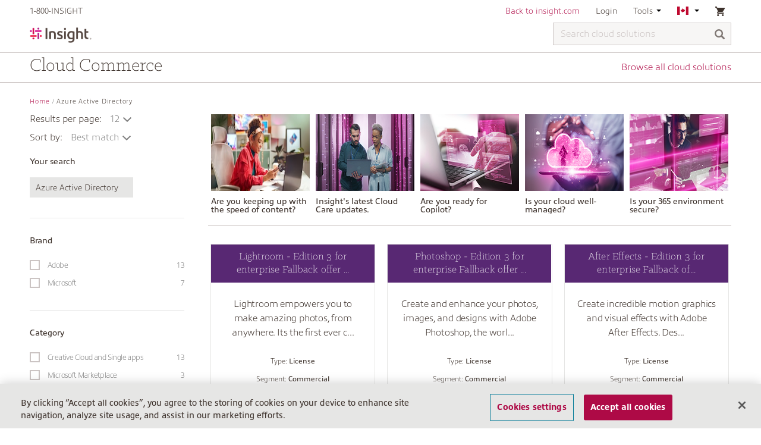

--- FILE ---
content_type: text/html;charset=UTF-8
request_url: https://buy.insight.com/ca/search?q=Azure+Active+Directory%3Arelevance&page=1
body_size: 12023
content:
<!DOCTYPE html>
<html lang="en_CA">
<head>
	<title>
		Search Results Grid Page | Insight CA Site</title>
	<link rel="canonical" href="" />

	<meta http-equiv="Content-Type" content="text/html; charset=utf-8"/>
	<meta http-equiv="X-UA-Compatible" content="IE=edge">
	<meta charset="utf-8">
	<meta name="viewport" content="width=device-width, initial-scale=1, user-scalable=no">

	<meta name="keywords">
<meta name="description" content="Search results for null on Insight CA Site">
<meta name="robots" content="noindex,follow">
<link rel="shortcut icon" type="image/x-icon" media="all" href="/_ui/responsive/theme-insight/images/favicon.ico" />
				<link rel="stylesheet" type="text/css" media="all" href="/_ui/responsive/common/ionicons/css/ionicons.min.css"/>
<link rel="stylesheet" type="text/css" href="//fonts.googleapis.com/css?family=Open+Sans:400,300,300italic,400italic,600,600italic,700,700italic,800,800italic" />

<link rel="stylesheet" type="text/css" media="all" href="/_ui/responsive/common/flag-icon/css/flag-icon.min.css"/>
	<link rel="stylesheet" type="text/css" media="all" href="https://use.typekit.net/nmm5pfi.css"/>
<link rel="stylesheet" type="text/css" media="all" href="/wro/insight_responsive.css?version=2.0.510" />
			<link rel="stylesheet" type="text/css" media="all" href="/wro/addons_responsive.css?version=2.0.510" />
		
		<script type="text/javascript" src="/_ui/shared/js/analyticsmediator.js"></script>
<!-- Google Tag Manager -->
	<script>
		(function(w, d, s, l, i) {
			w[l] = w[l] || [];
			w[l].push({
				'gtm.start' : new Date().getTime(),
				event : 'gtm.js'
			});
			var f = d.getElementsByTagName(s)[0], j = d.createElement(s), dl = l != 'dataLayer' ? '&l='
					+ l
					: '';
			j.async = true;
			j.src = 'https://www.googletagmanager.com/gtm.js?id=' + i + dl;
			f.parentNode.insertBefore(j, f);
		})(window, document, 'script', 'dataLayer', 'GTM-KZFSXB');
	</script>
	<!-- End Google Tag Manager -->

<script>
      var adobeAnalyticsEnabled = true;
      var digital_data_string = '{"authentication":{"authenticatedSession":"false","webGroup":"","webAccount":"","businessType":"","userType":"","userSince":"","repId":"","soldto":"","_created":"2025-11-21T10:54:45.802Z"},"pageInfo":{"pageName":"buy.insight.com|NA|CA|en|Search Results Grid Page | Insight CA Site","counter":1,"url":"https://buy.insight.com/ca/search","domain":"buy.insight.com","siteRegion":"NA","siteCountry":"CA","siteLanguage":"en","_created":"2025-11-21T10:54:45.802Z"},"category":{"pageType":"","siteSection":"ca","siteSection2":"search","siteSection3":"","siteSection4":"","_created":"2025-11-21T10:54:45.802Z"}}';
      var digitalData = JSON.parse(digital_data_string)
    </script>
    <script type="text/javascript" src="/_ui/responsive/common/js/adobe-antiflicker.js"></script>
    <script src="https://assets.adobedtm.com/launch-EN8416ee41d6164ad3ad99825f55e58bac.min.js" async></script>





  










<!-- OneTrust Cookies Consent Notice start for insight.com -->
<script src="https://cdn-ukwest.onetrust.com/scripttemplates/otSDKStub.js" data-document-language="true" type="text/javascript" charset="UTF-8" data-domain-script="ae4eef6f-3fe0-4f63-8ef4-90edfff2aad3" ></script>
   <script type="text/javascript">
      function OptanonWrapper() { }
    </script>
<!-- OneTrust Cookies Consent Notice end for insight.com -->

</head>

<body class="page-searchGrid pageType-ContentPage template-pages-search-searchGridPage pageLabel-search smartedit-page-uid-searchGrid smartedit-page-uuid-eyJpdGVtSWQiOiJzZWFyY2hHcmlkIiwiY2F0YWxvZ0lkIjoiaWVjdENvbnRlbnRDYXRhbG9nIiwiY2F0YWxvZ1ZlcnNpb24iOiJPbmxpbmUifQ== smartedit-catalog-version-uuid-iectContentCatalog/Online  language-en_CA">

	<main data-currency-iso-code="CAD">
			<a href="#skip-to-content" class="skiptocontent" data-role="none">text.skipToContent</a>
			<a href="#skiptonavigation" class="skiptonavigation" data-role="none">text.skipToNavigation</a>


			<div class="yCmsContentSlot">
</div><header class="one-tier-header">
	<div class="sticky-header-container ">
		<div class="sticky-header">
			<div class="container">
				<div class="row insight-nav navigation--top hidden-xs">
					<div class="col-sm-3">
						<ul class="nav__links">
							<li>
								<div x-ms-format-detection="none" class="yCmsContentSlot">
1-800-INSIGHT</div></li>
							<li>
									<div class="yCmsContentSlot">
</div></li>
							</ul>
					</div>

					<div class="col-sm-9">
						<div class="nav__right">
							<ul class="nav__links">
								<li class="yCmsContentSlot">
<!-- Redefine back to Insight SSO URL for different environments (taken from .properties) -->
							<div class="header-links hidden-xs">
							<a href="https://CA.insight.com" title="Back to insight.com" target="_blank" rel="noopener noreferrer">Back to insight.com</a></div>
						<div class="visible-xs">
							<div class="nav-link back-to-insight">
								<a href="https://CA.insight.com" title="Back to insight.com" target="_blank" rel="noopener noreferrer">Back to insight.com</a></div>
						</div>
					</li><li>
										<a class="inverted-link" href="/ca/login">
												Login</a>
										</li>
									<li class="hidden-xs">
									<div class="accNavComponent js-accNavComponent NAVcompONENT" data-title="Tools">
				<nav class="navigation-dropdown">
					<div class="navigation-title js-navigation-dropdown">
							Tools<svg class="navigation-arrow-down" viewBox="0 208 192 96">
								<polygon points="0,208 96,304 192,208"></polygon>
							</svg>
						</div>
					<div class="navigation-list">
						<div class="link-item">
										<a href="/ca/contact-us" title="Contact us">Contact us</a></div>
								<div class="link-item">
										<a href="https://help.insight.com/" title="Search our knowledge base" target="_blank" rel="noopener noreferrer">Search our knowledge base</a></div>
								</div>
				</nav>
			</div>
		</li>

								<li class="hidden-xs">
									<nav class="navigation-dropdown">
										<div class="navigation-title js-navigation-dropdown">
											<span class="flag-icon flag-icon-ca"></span>
												<svg class="navigation-arrow-down" viewBox="0 208 192 96">
												<polygon points="0,208 96,304 192,208"></polygon>
											</svg>
										</div>
										<div class="navigation-list">
											<form id="lang-form" action="/ca/_s/selection" method="post"><div class="nav-item-label ">Choose country</div>
		<div class="form-group ">
			<select aria-label="Choose country" name="country" id="country-selector" class="form-control" tabindex="-98">
				<option value="AU"  class="js-country-select">Australia</option>
				<option value="AT"  class="js-country-select">Austria</option>
				<option value="BE"  class="js-country-select">Belgium</option>
				<option value="CA" selected class="js-country-select">Canada</option>
				<option value="FR"  class="js-country-select">France</option>
				<option value="DE"  class="js-country-select">Germany</option>
				<option value="HK"  class="js-country-select">Hong Kong</option>
				<option value="IE"  class="js-country-select">Ireland</option>
				<option value="IT"  class="js-country-select">Italy</option>
				<option value="NL"  class="js-country-select">Netherlands</option>
				<option value="NZ"  class="js-country-select">New Zealand</option>
				<option value="SG"  class="js-country-select">Singapore</option>
				<option value="ES"  class="js-country-select">Spain</option>
				<option value="SE"  class="js-country-select">Sweden</option>
				<option value="CH"  class="js-country-select">Switzerland</option>
				<option value="GB"  class="js-country-select">United Kingdom</option>
				<option value="US"  class="js-country-select">United States</option>
				</select>
		</div>
		
		<div class="nav-item-label">Choose language</div>
		<div class="form-group js-language-select-container">
			<select aria-label="Choose language" name="code" id="lang-selector" class="form-control">
					<option value="en_CA" class="js-lang-selector" lang="en_CA" selected>
							English - Canada</option>
					<option value="fr_CA" class="js-lang-selector" lang="fr_CA" >
							Français - Canada</option>
					</select>
			</div>

		<div class="nav-item-label ">Choose currency</div>
		<div class="form-group js-currency-select-container ">
			<select aria-label="Choose currency" name="currency" id="currency-selector" class="form-control" tabindex="-98">
				<option value="CAD" class="js-currency-selector" selected>$ - Canadian Dollar</option>
				</select>
		</div>
		<button type="button" class="btn btn-primary js-submit-navigation-form " data-mobile="false">Go</button>
	<div>
<input type="hidden" name="CSRFToken" value="28ad9aa2-2a22-4b4d-90c7-57b645270aa7" />
</div></form><script id="languageTemplate" type="text/x-jquery-tmpl">
		<select name="code" id="lang-selector" class="form-control selectpicker"> 
			{{each languages}}						
				<option value="${isocode}" lang="${isocode}" class="js-lang-selector" >
					${nativeName}
				</option>
			{{/each}}
		</select>
	</script>
	
	<script id="currencyTemplate" type="text/x-jquery-tmpl">
		<select name="currency" id="currency-selector" class="form-control selectpicker">
			{{each currencies}}						
				<option value="${isocode}" class="js-currency-selector" >
					${symbol} - ${name}
				</option>
			{{/each}}
		</select>
	</script>	
	
	




<div id="currencySwitchPopup" class="hidden">
	<div class="currency-switch-header">
		<span class="icon ion-ios-information currency-switch-info"></span>
		<h3>You are about to change your currency</h3>
	</div>
	<div class="currency-switch-content">
		
			<span>If you continue, your cart will be cleared.</br></br></span>
		
		
		
		<span>Do you want to continue?</span>
	</div>
	<div class="row currency-switch-buttons">
		<div class="col-xs-6 col-md-7 switch-button-continue">
			<button id="switch-b2b-unit" class="btn btn-primary btn-block js-currencyswitch-continue">Continue</button>
		</div>
		<div class="col-xs-6 col-md-5">
			<button class="btn btn-default btn-block js-currencyswitch-cancel">Cancel</button>
		</div>
	</div>
</div></div>
									</nav>
								</li>

								<li class="last-nav-element">
										<nav class="navigation-dropdown mini-cart-container">
	<div class="navigation-title">

			<div class="nav-cart">
				<div class="mini-cart">
								<a href="/ca/cart"
									class="mini-cart-link js-mini-cart-link"
									data-mini-cart-url="/ca/cart/rollover/MiniCart"
									data-mini-cart-refresh-url="/ca/cart/miniCart/SUBTOTAL"
									data-mini-cart-name="Cart"
									data-mini-cart-empty-name="Your shopping cart is empty">

									<div class="mini-cart-icon">
										<span class="ion-android-cart"></span>
									</div> <div
											class="mini-cart-count js-mini-cart-count hidden"
											data-current-currency="CAD">
											<span class="nav-items-total">0</span>
										</div>
										<img alt="Spinner"
											class="spinner hidden"
											src="/_ui/responsive/common/images/spinner.gif" />
									</a>
							</div>
							<div class="navigation-list mini-cart">
							<span class="ion-android-close js-close-navigation-dropdown"></span>
							<div class="js-mini-cart-content"></div>
							</div>
						</div>
		</div>
</nav>
</li>
								</ul>
						</div>
					</div>
				</div>

			

			<nav class="navigation navigation--middle">
				<div>
					<div class="row">
						<div class="nav__left col-xs-5 col-lg-2 col-sm-2">
							<div class="site-logo">
								<div class="yCmsComponent yComponentWrapper">
<div class="banner__component simple-banner">
	<a href="/CA/"><img title="Insight"
				alt="Insight" src="/medias/Insight-logo.png?context=bWFzdGVyfGltYWdlc3wyMzMwOXxpbWFnZS9wbmd8YVcxaFoyVnpMMmhqTlM5b056RXZPVEE1TXpZM05qYzVNemc0Tmk1d2JtY3wxN2MxZjUyMjE3ZTVmZmJjZTZlNzU5NzQ2MWJhNDcyYzIyYjY2MWE4YWUxYWNkZDU1MjQzYjYwZTZjMGNjMTNh" ></a>
		</div> 
</div></div>
						</div>
						<div class="nav__right col-xs-7 col-lg-10 col-sm-10">
							<div class="site-search non-reseller-search js-widen-section">
									<div class="yCmsComponent">
<div class="ui-front">
	<form name="search_form_SearchBox" method="get"
		action="/ca/search/">
		<div class="input-group">
			<input aria-label="Search cloud solutions" type="text" id="js-site-search-input"
					class="form-control js-site-search-input one-tier-search" name="text" value=""
                    maxlength="100" placeholder="Search cloud solutions"
					data-options='{"autocompleteUrl" : "/ca/search/autocomplete/SearchBox","minCharactersBeforeRequest" : "3","waitTimeBeforeRequest" : "500","displayProductImages" : true}'>
			<span class="input-group-btn"> <button class="btn btn-link js_search_button" type="submit" disabled="true" aria-label="Search">
						<span class="glyphicon glyphicon-search"></span>
					</button>
				</span>
			<span class="ion-ios-close-empty clickable js-close-mobile-search"></span>
		</div>
	</form>
</div>
</div></div>
							<ul class="nav__links--shop_info">
								<li class="hidden-lg hidden-md hidden-sm">
									<div class="mobile-nav-icon ion-navicon-round collapsed" data-toggle="collapse" data-target="#mobile-nav" aria-expanded="false" aria-controls="mobile-nav"></div>
								</li>
								<li class="last-nav-element hidden-lg hidden-md hidden-sm">
										<nav class="navigation-dropdown mini-cart-container">
	<div class="navigation-title">

			<div class="nav-cart">
				<div class="mini-cart">
								<a href="/ca/cart"
									class="mini-cart-link js-mini-cart-link"
									data-mini-cart-url="/ca/cart/rollover/MiniCart"
									data-mini-cart-refresh-url="/ca/cart/miniCart/SUBTOTAL"
									data-mini-cart-name="Cart"
									data-mini-cart-empty-name="Your shopping cart is empty">

									<div class="mini-cart-icon">
										<span class="ion-android-cart"></span>
									</div> <div
											class="mini-cart-count js-mini-cart-count hidden"
											data-current-currency="CAD">
											<span class="nav-items-total">0</span>
										</div>
										<img alt="Spinner"
											class="spinner hidden"
											src="/_ui/responsive/common/images/spinner.gif" />
									</a>
							</div>
							<div class="navigation-list mini-cart">
							<span class="ion-android-close js-close-navigation-dropdown"></span>
							<div class="js-mini-cart-content"></div>
							</div>
						</div>
		</div>
</nav>
</li>
									<li class="hidden-lg hidden-md hidden-sm last-nav-element">
										<div class="mobile-nav-icon ion-search js-toggle-mobile-search"></div>
									</li>
								</ul>

						</div>
					</div>
				</div>
			</nav>

			<div id="mobile-nav" class="collapse hidden-lg hidden-md hidden-sm">
				<ul id="mobile-top-nav">
					<li class="mobile-nav-item">
						<div class="nav-link">
							<div class="yCmsContentSlot">
1-800-INSIGHT</div></div>
					</li>

					<li class="yCmsContentSlot mobile-nav-item">
</li><li class="yCmsContentSlot mobile-nav-item">
<!-- Redefine back to Insight SSO URL for different environments (taken from .properties) -->
							<div class="header-links hidden-xs">
							<a href="https://CA.insight.com" title="Back to insight.com" target="_blank" rel="noopener noreferrer">Back to insight.com</a></div>
						<div class="visible-xs">
							<div class="nav-link back-to-insight">
								<a href="https://CA.insight.com" title="Back to insight.com" target="_blank" rel="noopener noreferrer">Back to insight.com</a></div>
						</div>
					</li><li class="mobile-nav-item">
							<a class="inverted-link" href="/ca/login">
									<div class="nav-link">Login</div>
								</a>
							</li>
						<li class="mobile-nav-item">
						<a href="#mobile-language-selection" aria-expanded="false" class="inverted-link js-navigation-collapse" data-toggle="collapse">
							<div class="nav-link">
								<span class="flag-icon flag-icon-ca"></span>
										<span class="country-name">Canada</span>
									<span class="collapse-section-icon ion-chevron-down"></span>
								<span class="clearfix"></span>
							</div>
						</a>
						<div class="collapse" id="mobile-language-selection">
							<form id="lang-form-mobile" action="/ca/_s/selection" method="post"><div class="nav-item-label ">Choose country</div>
		<div class="form-group ">
			<select aria-label="Choose country" name="country" id="country-selector-mobile" class="form-control" tabindex="-98">
				<option value="AU"  class="js-country-select">Australia</option>
				<option value="AT"  class="js-country-select">Austria</option>
				<option value="BE"  class="js-country-select">Belgium</option>
				<option value="CA" selected class="js-country-select">Canada</option>
				<option value="FR"  class="js-country-select">France</option>
				<option value="DE"  class="js-country-select">Germany</option>
				<option value="HK"  class="js-country-select">Hong Kong</option>
				<option value="IE"  class="js-country-select">Ireland</option>
				<option value="IT"  class="js-country-select">Italy</option>
				<option value="NL"  class="js-country-select">Netherlands</option>
				<option value="NZ"  class="js-country-select">New Zealand</option>
				<option value="SG"  class="js-country-select">Singapore</option>
				<option value="ES"  class="js-country-select">Spain</option>
				<option value="SE"  class="js-country-select">Sweden</option>
				<option value="CH"  class="js-country-select">Switzerland</option>
				<option value="GB"  class="js-country-select">United Kingdom</option>
				<option value="US"  class="js-country-select">United States</option>
				</select>
		</div>
		
		<div class="nav-item-label">Choose language</div>
		<div class="form-group js-language-select-container">
			<select aria-label="Choose language" name="code" id="lang-selector-mobile" class="form-control">
					<option value="en_CA" class="js-lang-selector" lang="en_CA" selected>
							English - Canada</option>
					<option value="fr_CA" class="js-lang-selector" lang="fr_CA" >
							Français - Canada</option>
					</select>
			</div>

		<div class="nav-item-label ">Choose currency</div>
		<div class="form-group js-currency-select-container ">
			<select aria-label="Choose currency" name="currency" id="currency-selector-mobile" class="form-control" tabindex="-98">
				<option value="CAD" class="js-currency-selector" selected>$ - Canadian Dollar</option>
				</select>
		</div>
		<button type="button" class="btn btn-primary js-submit-navigation-form " data-mobile="true">Go</button>
	<div>
<input type="hidden" name="CSRFToken" value="28ad9aa2-2a22-4b4d-90c7-57b645270aa7" />
</div></form><script id="languageTemplate" type="text/x-jquery-tmpl">
		<select name="code" id="lang-selector-mobile" class="form-control selectpicker"> 
			{{each languages}}						
				<option value="${isocode}" lang="${isocode}" class="js-lang-selector" >
					${nativeName}
				</option>
			{{/each}}
		</select>
	</script>
	
	<script id="currencyTemplate" type="text/x-jquery-tmpl">
		<select name="currency" id="currency-selector-mobile" class="form-control selectpicker">
			{{each currencies}}						
				<option value="${isocode}" class="js-currency-selector" >
					${symbol} - ${name}
				</option>
			{{/each}}
		</select>
	</script>	
	
	




<div id="currencySwitchPopup" class="hidden">
	<div class="currency-switch-header">
		<span class="icon ion-ios-information currency-switch-info"></span>
		<h3>You are about to change your currency</h3>
	</div>
	<div class="currency-switch-content">
		
			<span>If you continue, your cart will be cleared.</br></br></span>
		
		
		
		<span>Do you want to continue?</span>
	</div>
	<div class="row currency-switch-buttons">
		<div class="col-xs-6 col-md-7 switch-button-continue">
			<button id="switch-b2b-unit" class="btn btn-primary btn-block js-currencyswitch-continue">Continue</button>
		</div>
		<div class="col-xs-6 col-md-5">
			<button class="btn btn-default btn-block js-currencyswitch-cancel">Cancel</button>
		</div>
	</div>
</div></div>
					</li>
					<div class="yCmsContentSlot mobile-tools-nav">
<li class="mobile-nav-item inverted-link">
			            <a href="/ca/contact-us" title="Contact us">
			            	<div class="nav-link">Contact us</div>
			            </a>
			        </li>
			    <li class="mobile-nav-item inverted-link">
			            <a href="https://help.insight.com/" title="Search our knowledge base">
			            	<div class="nav-link">Search our knowledge base</div>
			            </a>
			        </li>
			    </div></ul>
			</div>
			</div>
		</div>
	</div>

	<div class="container navigation-bar">
		<div class="yCmsContentSlot">
<div class="navigation-text">Cloud Commerce</div>
		<a href="/ca/Open-Catalogue/c/1" class="navigation-link">Browse all cloud solutions</a>
		</div></div>
</header>
					<div class="custom-adobe-schedule-event-popup hidden add-cart-schedule-event" id="scheduledChangeEventPopup">
	<div class="custom-adobe-schedule-event-popup-content">
		<div class="custom-adobe-schedule-event-popup-content-part">
			<p>You currently have a scheduled event, please remove it from <a href="/ca/my-account/adobe/subscriptions/manageSubscriptionRenewal" class="link">manage renewals</a> to proceed with additional changes to your active subscription</p>
			<div class="btn-wrapper">
				<span class="btn-update js--schedule-back-button" id="scheduleEventBack">Back</span>
			</div>
		</div>
	</div>
</div>


<a id="skip-to-content"></a>
		
			<div class="main__inner-wrapper js-short-content-footer-fix">
				<div class="global-alerts pb-10" id="global-messages">
     </div><div class="container">
		<div class="breadcrumb-section hidden-xs">
			<ol class="breadcrumb">
	<li><a href="/ca/">Home</a></li>

	<li class="active">Azure Active Directory</li>
			</ol>
</div>
<div class="pagination-bar top onet-pagination-bar">
		        <div class="pagination-toolbar">
		            <div class="helper clearfix hidden-md hidden-lg"></div>
		                <div class="sort-refine-bar">
		                    <div class="row">
		                        <div class="col-xs-12 col-sm-12 col-md-8">
		                            <div class="form-group pb-10">
		                                
		
		                                <form id="sortForm1" name="sortForm1" method="get"
		                                      action="#">
										  	<div class="form-group pb-10">
														<label for="sortForm1">
															Results per page:</label>
														<select aria-label="Results per page:" id="showResultsPerPageModes" name="nrProductsToDisplay" class="form-control sorting" data-width="fit">
															<option value="12" selected="selected">
																	12</option>
															<option value="24" >
																	24</option>
															<option value="60" >
																	60</option>
															<option value="96" >
																	96</option>
															<option value="All" >
																	All</option>
															</select>
													</div>
													<div class="form-group">
														<label for="sortForm1">
															Sort by:</label>

														<select aria-label="Sort by:" id="sortOptions1" name="sort" class="form-control js-product-sort-by sorting" data-width="fit">
															<option value="relevance" selected="selected">
																	Best match</option>
															<option value="name-asc" >
																	Name (ascending)</option>
															<option value="name-desc" >
																	Name (descending)</option>
															</select>
													</div>
												<input type="hidden" name="q" value="Azure&#x20;Active&#x20;Directory&#x3a;relevance"/>
		                                    <input type="hidden" name="show" value="Page"/>
		                                        </form>
		                            </div>
		                        </div>
		
		                        <div class="col-xs-6 col-sm-6 col-md-4 hidden-md hidden-lg">
		                                <button class="btn btn-default js-show-facets" data-select-refinements-title="Select Refinements">
    Show filters</button></div>
		                        <div class="col-xs-6 col-sm-6 col-md-4 hidden-md hidden-lg">
		                                <div class="dropdown-sort">
											<button type="button" class="btn dropdown-toggle btn-dropdown" data-toggle="dropdown" role="button">
												Best match</button>
											<div class="dropdown-menu open">
												<ul class="dropdown-menu inner" aria-expanded="false">
													<li class="selected">
															<a class="js-mobile-sort-by" data-value="relevance" tabindex="0" aria-disabled="false" aria-selected="true" >
																Best match</a>
														</li>
													<li class="">
															<a class="js-mobile-sort-by" data-value="name-asc" tabindex="0" aria-disabled="false" aria-selected="false" >
																Name (ascending)</a>
														</li>
													<li class="">
															<a class="js-mobile-sort-by" data-value="name-desc" tabindex="0" aria-disabled="false" aria-selected="false" >
																Name (descending)</a>
														</li>
													</ul>
											</div>
										</div>
		                            </div> 
		                        <div class="col-xs-12 col-sm-3 col-md-3 pagination-alignment-right hidden-xs hidden-sm">
		                            <div class="pagination-wrap">
		        </div>
		</div>
		                    </div>
		                </div>
		            </div>
			</div>
        <div class="row">
			<div class="col-xs-3">
				<div class="yCmsContentSlot search-grid-page-left-refinements-slot">
<div class="yCmsComponent search-grid-page-left-refinements-component">
<div id="product-facet" class="hidden-sm hidden-xs">
	<div class="product__facet js-product-facet">
    	<div class="facet js-facet">

	<div class="facet__name js-facet-name hidden-xs hidden-sm">
		Your search</div>
		<div class="facet__values js-facet-values">
			<ul class="facet__list facet__item__background">
				<li>
						Azure&#x20;Active&#x20;Directory</li>
				</ul>
		</div>
	</div>

<div class="facet js-facet">
		<div class="facet__name js-facet-name">
			Brand</div>

		<div class="facet__values js-facet-values js-facet-form">

			<ul class="facet__list js-facet-list ">
				<li>
						<form action="#" method="get">
								<input type="hidden" name="q" value="Azure&#x20;Active&#x20;Directory:relevance:brand:adobe"/>
								<input type="hidden" name="text" value="Azure&#x20;Active&#x20;Directory"/>
								<label>
									<input type="checkbox"   class="facet__list__checkbox js-facet-checkbox sr-only hidden" />
									<span class="facet__list__label">
										<span class="facet__list__mark"></span>
										<span class="facet__list__text">
											Adobe&nbsp;
											<span class="facet__value__count">13</span>
											</span>
									</span>
								</label>
							</form>
							</li>
				<li>
						<form action="#" method="get">
								<input type="hidden" name="q" value="Azure&#x20;Active&#x20;Directory:relevance:brand:microsoft"/>
								<input type="hidden" name="text" value="Azure&#x20;Active&#x20;Directory"/>
								<label>
									<input type="checkbox"   class="facet__list__checkbox js-facet-checkbox sr-only hidden" />
									<span class="facet__list__label">
										<span class="facet__list__mark"></span>
										<span class="facet__list__text">
											Microsoft&nbsp;
											<span class="facet__value__count">7</span>
											</span>
									</span>
								</label>
							</form>
							</li>
				</ul>

			</div>
	</div>
<div class="facet js-facet">
		<div class="facet__name js-facet-name">
			Category</div>

		<div class="facet__values js-facet-values js-facet-form">

			<ul class="facet__list js-facet-list ">
				<li>
						<form action="#" method="get">
								<input type="hidden" name="q" value="Azure&#x20;Active&#x20;Directory:relevance:category:creativecloudandsingleapps"/>
								<input type="hidden" name="text" value="Azure&#x20;Active&#x20;Directory"/>
								<label>
									<input type="checkbox"   class="facet__list__checkbox js-facet-checkbox sr-only hidden" />
									<span class="facet__list__label">
										<span class="facet__list__mark"></span>
										<span class="facet__list__text">
											Creative Cloud and Single apps&nbsp;
											<span class="facet__value__count">13</span>
											</span>
									</span>
								</label>
							</form>
							</li>
				<li>
						<form action="#" method="get">
								<input type="hidden" name="q" value="Azure&#x20;Active&#x20;Directory:relevance:category:microsoft-marketplace"/>
								<input type="hidden" name="text" value="Azure&#x20;Active&#x20;Directory"/>
								<label>
									<input type="checkbox"   class="facet__list__checkbox js-facet-checkbox sr-only hidden" />
									<span class="facet__list__label">
										<span class="facet__list__mark"></span>
										<span class="facet__list__text">
											Microsoft Marketplace&nbsp;
											<span class="facet__value__count">3</span>
											</span>
									</span>
								</label>
							</form>
							</li>
				<li>
						<form action="#" method="get">
								<input type="hidden" name="q" value="Azure&#x20;Active&#x20;Directory:relevance:category:microsoftazure"/>
								<input type="hidden" name="text" value="Azure&#x20;Active&#x20;Directory"/>
								<label>
									<input type="checkbox"   class="facet__list__checkbox js-facet-checkbox sr-only hidden" />
									<span class="facet__list__label">
										<span class="facet__list__mark"></span>
										<span class="facet__list__text">
											Microsoft Azure&nbsp;
											<span class="facet__value__count">2</span>
											</span>
									</span>
								</label>
							</form>
							</li>
				<li>
						<form action="#" method="get">
								<input type="hidden" name="q" value="Azure&#x20;Active&#x20;Directory:relevance:category:perpetual-subscription"/>
								<input type="hidden" name="text" value="Azure&#x20;Active&#x20;Directory"/>
								<label>
									<input type="checkbox"   class="facet__list__checkbox js-facet-checkbox sr-only hidden" />
									<span class="facet__list__label">
										<span class="facet__list__mark"></span>
										<span class="facet__list__text">
											Perpetual &amp; Subscription&nbsp;
											<span class="facet__value__count">2</span>
											</span>
									</span>
								</label>
							</form>
							</li>
				</ul>

			</div>
	</div>
<div class="facet js-facet">
		<div class="facet__name js-facet-name">
			Type</div>

		<div class="facet__values js-facet-values js-facet-form">

			<ul class="facet__list js-facet-list ">
				<li>
						<form action="#" method="get">
								<input type="hidden" name="q" value="Azure&#x20;Active&#x20;Directory:relevance:type:LICENSE"/>
								<input type="hidden" name="text" value="Azure&#x20;Active&#x20;Directory"/>
								<label>
									<input type="checkbox"   class="facet__list__checkbox js-facet-checkbox sr-only hidden" />
									<span class="facet__list__label">
										<span class="facet__list__mark"></span>
										<span class="facet__list__text">
											License&nbsp;
											<span class="facet__value__count">14</span>
											</span>
									</span>
								</label>
							</form>
							</li>
				<li>
						<form action="#" method="get">
								<input type="hidden" name="q" value="Azure&#x20;Active&#x20;Directory:relevance:type:MARKETPLACE"/>
								<input type="hidden" name="text" value="Azure&#x20;Active&#x20;Directory"/>
								<label>
									<input type="checkbox"   class="facet__list__checkbox js-facet-checkbox sr-only hidden" />
									<span class="facet__list__label">
										<span class="facet__list__mark"></span>
										<span class="facet__list__text">
											Marketplace&nbsp;
											<span class="facet__value__count">3</span>
											</span>
									</span>
								</label>
							</form>
							</li>
				<li>
						<form action="#" method="get">
								<input type="hidden" name="q" value="Azure&#x20;Active&#x20;Directory:relevance:type:SUBSCRIPTION"/>
								<input type="hidden" name="text" value="Azure&#x20;Active&#x20;Directory"/>
								<label>
									<input type="checkbox"   class="facet__list__checkbox js-facet-checkbox sr-only hidden" />
									<span class="facet__list__label">
										<span class="facet__list__mark"></span>
										<span class="facet__list__text">
											Software subscription&nbsp;
											<span class="facet__value__count">2</span>
											</span>
									</span>
								</label>
							</form>
							</li>
				</ul>

			</div>
	</div>
<div class="facet js-facet">
		<div class="facet__name js-facet-name">
			Segment</div>

		<div class="facet__values js-facet-values js-facet-form">

			<ul class="facet__list js-facet-list ">
				<li>
						<form action="#" method="get">
								<input type="hidden" name="q" value="Azure&#x20;Active&#x20;Directory:relevance:productSegment:Commercial"/>
								<input type="hidden" name="text" value="Azure&#x20;Active&#x20;Directory"/>
								<label>
									<input type="checkbox"   class="facet__list__checkbox js-facet-checkbox sr-only hidden" />
									<span class="facet__list__label">
										<span class="facet__list__mark"></span>
										<span class="facet__list__text">
											Commercial&nbsp;
											<span class="facet__value__count">18</span>
											</span>
									</span>
								</label>
							</form>
							</li>
				<li>
						<form action="#" method="get">
								<input type="hidden" name="q" value="Azure&#x20;Active&#x20;Directory:relevance:productSegment:Education"/>
								<input type="hidden" name="text" value="Azure&#x20;Active&#x20;Directory"/>
								<label>
									<input type="checkbox"   class="facet__list__checkbox js-facet-checkbox sr-only hidden" />
									<span class="facet__list__label">
										<span class="facet__list__mark"></span>
										<span class="facet__list__text">
											Education&nbsp;
											<span class="facet__value__count">1</span>
											</span>
									</span>
								</label>
							</form>
							</li>
				</ul>

			</div>
	</div>
</div>
</div></div></div></div>
			<div class="col-xs-12 col-sm-12 col-md-9 onet-plp-rightcntnr">
				<c:if test="">
					<div class="row">
	<div class="col-md-12 col-lg-12">
		<div class="dashboard-banner remove-border">
			<div class="simple-banner rotating-img-banner">
	<div id="homepage_slider">
		<ul class="js-owl-carousel">
			<li class="item">
						<a tabindex="-1" href="https://www.insight.com/en_US/content-and-resources/brands/adobe/adobe-acrobat-ai-assistant-for-enterprise.html">
							<img class="img-responsive" src="/medias/AdobeStock-210x121.jpg?context=[base64]" alt="Are you keeping up with the speed of content?" title="Are you keeping up with the speed of content?"/>
						</a>
						<div class="banner-img-caption">Are you keeping up with the speed of content?</div>
					</li>
				<li class="item">
						<a tabindex="-1" href="https://uk.insight.com/en_GB/content-and-resources/cloud-care-hub.html?offset=&limit=12&year=&q=&language=en">
							<img class="img-responsive" src="/medias/eCommerce-Managed-Service-3-cloud-value.png?context=[base64]" alt="Insight's latest Cloud Care updates." title="Insight's latest Cloud Care updates."/>
						</a>
						<div class="banner-img-caption">Insight's latest Cloud Care updates.</div>
					</li>
				<li class="item">
						<a tabindex="-1" href="https://www.insight.com/en_US/content-and-resources/brands/microsoft/microsoft-365-copilot-readiness-fast-start.html">
							<img class="img-responsive" src="/medias/eCommerce-Managed-Service-1-copilot.png?context=[base64]" alt="Are you ready for Copilot?" title="Are you ready for Copilot?"/>
						</a>
						<div class="banner-img-caption">Are you ready for Copilot?</div>
					</li>
				<li class="item">
						<a tabindex="-1" href="https://www.insight.com/en_US/content-and-resources/2023/managed-cloud-services.html">
							<img class="img-responsive" src="/medias/eCommerce-Managed-Service-2-cloud-management.png?context=[base64]" alt="Is your cloud well-managed?" title="Is your cloud well-managed?"/>
						</a>
						<div class="banner-img-caption">Is your cloud well-managed?</div>
					</li>
				<li class="item">
						<a tabindex="-1" href="https://www.insight.com/en_US/what-we-do/expertise/cybersecurity/cloud-security.html">
							<img class="img-responsive" src="/medias/eCommerce-Managed-Service-4-365-environment-secure.png?context=[base64]" alt="Is your 365 environment secure?" title="Is your 365 environment secure?"/>
						</a>
						<div class="banner-img-caption">Is your 365 environment secure?</div>
					</li>
				</ul>
	</div>
</div>
</div>
	</div>
</div>



</c:if>

				<div class="yCmsContentSlot search-grid-page-result-grid-slot">
<div class="yCmsComponent search-grid-page-result-grid-component">
<div class="row product__listing product__grid">
	<input class="hidden js-authorize-logged" value="false" aria-label="userAuthorizedField"/>
	<div class="col-xs-12 col-sm-6 col-md-6 col-lg-4">
                <div class="product-item js-product-item" data-usage-based="false"
     data-product-code="30005660CA">
    <div class="tile-header">
            <h3>Lightroom - Edition 3 for enterprise Fallback offer ...</h3>
            </div>

        <div class="details ">
            <p class="description">Lightroom empowers you to make amazing photos, from anywhere. Its the first ever c...</p>
            <div class="newCommerceBanner">
                <div class="product-type">
                            Type:<span class="product-type-value">&nbsp;License</span>
                        </div>
                    <div class="product-type">
                            Segment:<span class="product-type-value">&nbsp;Commercial</span>
                        </div>
                    </div>

            <a href="/ca/All-Cloud-Products/Brands/Adobe/Creative-Cloud-and-Single-apps/Lightroom---Edition-3-for-enterprise-Fallback-offer-for-customers-who-are-not-interested-in-or-do-not-have-budget-for-Adobe-Creative-Cloud---Edition-4-corporate/p/30005660CA" class="btn btn-default btn-block">
                        See more details</a>
                <div class="show-img">
                </div>
        </div>
    </div>
</div>
        <div class="col-xs-12 col-sm-6 col-md-6 col-lg-4">
                <div class="product-item js-product-item" data-usage-based="false"
     data-product-code="30005702CA">
    <div class="tile-header">
            <h3>Photoshop - Edition 3 for enterprise Fallback offer ...</h3>
            </div>

        <div class="details ">
            <p class="description">Create and enhance your photos, images, and designs with Adobe Photoshop, the worl...</p>
            <div class="newCommerceBanner">
                <div class="product-type">
                            Type:<span class="product-type-value">&nbsp;License</span>
                        </div>
                    <div class="product-type">
                            Segment:<span class="product-type-value">&nbsp;Commercial</span>
                        </div>
                    </div>

            <a href="/ca/All-Cloud-Products/Brands/Adobe/Creative-Cloud-and-Single-apps/Photoshop---Edition-3-for-enterprise-Fallback-offer-for-customers-who-are-not-interested-in-or-do-not-have-budget-for-Adobe-Creative-Cloud---Edition-4-corporate/p/30005702CA" class="btn btn-default btn-block">
                        See more details</a>
                <div class="show-img">
                </div>
        </div>
    </div>
</div>
        <div class="col-xs-12 col-sm-6 col-md-6 col-lg-4">
                <div class="product-item js-product-item" data-usage-based="false"
     data-product-code="30005310CA">
    <div class="tile-header">
            <h3>After Effects - Edition 3 for enterprise Fallback of...</h3>
            </div>

        <div class="details ">
            <p class="description">Create incredible motion graphics and visual effects with Adobe After Effects. Des...</p>
            <div class="newCommerceBanner">
                <div class="product-type">
                            Type:<span class="product-type-value">&nbsp;License</span>
                        </div>
                    <div class="product-type">
                            Segment:<span class="product-type-value">&nbsp;Commercial</span>
                        </div>
                    </div>

            <a href="/ca/All-Cloud-Products/Brands/Adobe/Creative-Cloud-and-Single-apps/After-Effects---Edition-3-for-enterprise-Fallback-offer-for-customers-who-are-not-interested-in-or-do-not-have-budget-for-Adobe-Creative-Cloud---Edition-4-corporate/p/30005310CA" class="btn btn-default btn-block">
                        See more details</a>
                <div class="show-img">
                </div>
        </div>
    </div>
</div>
        <div class="col-xs-12 col-sm-6 col-md-6 col-lg-4">
                <div class="product-item js-product-item" data-usage-based="false"
     data-product-code="30005240CA">
    <div class="tile-header">
            <h3>All Apps - Edition 3 for enterprise Fallback offer f...</h3>
            </div>

        <div class="details ">
            <p class="description">Get 20+ creative desktop and mobile apps, including Photoshop, Illustrator, InDesi...</p>
            <div class="newCommerceBanner">
                <div class="product-type">
                            Type:<span class="product-type-value">&nbsp;License</span>
                        </div>
                    <div class="product-type">
                            Segment:<span class="product-type-value">&nbsp;Commercial</span>
                        </div>
                    </div>

            <a href="/ca/All-Cloud-Products/Brands/Adobe/Creative-Cloud-and-Single-apps/All-Apps---Edition-3-for-enterprise-Fallback-offer-for-customers-who-are-not-interested-in-or-do-not-have-budget-for-Adobe-Creative-Cloud---Edition-4-corporate/p/30005240CA" class="btn btn-default btn-block">
                        See more details</a>
                <div class="show-img">
                </div>
        </div>
    </div>
</div>
        <div class="col-xs-12 col-sm-6 col-md-6 col-lg-4">
                <div class="product-item js-product-item" data-usage-based="false"
     data-product-code="30005485CA">
    <div class="tile-header">
            <h3>InCopy - Edition 3 for enterprise Fallback offer for...</h3>
            </div>

        <div class="details ">
            <p class="description">Download Adobe InCopy writing and copy editing software when you get started with ...</p>
            <div class="newCommerceBanner">
                <div class="product-type">
                            Type:<span class="product-type-value">&nbsp;License</span>
                        </div>
                    <div class="product-type">
                            Segment:<span class="product-type-value">&nbsp;Commercial</span>
                        </div>
                    </div>

            <a href="/ca/All-Cloud-Products/Brands/Adobe/Creative-Cloud-and-Single-apps/InCopy---Edition-3-for-enterprise-Fallback-offer-for-customers-who-are-not-interested-in-or-do-not-have-budget-for-Adobe-Creative-Cloud---Edition-4-corporate/p/30005485CA" class="btn btn-default btn-block">
                        See more details</a>
                <div class="show-img">
                </div>
        </div>
    </div>
</div>
        <div class="col-xs-12 col-sm-6 col-md-6 col-lg-4">
                <div class="product-item js-product-item" data-usage-based="false"
     data-product-code="30005555CA">
    <div class="tile-header">
            <h3>InDesign - Edition 3 for enterprise Fallback offer f...</h3>
            </div>

        <div class="details ">
            <p class="description">Create and publish printed books, brochures, digital magazines, iPad apps, and int...</p>
            <div class="newCommerceBanner">
                <div class="product-type">
                            Type:<span class="product-type-value">&nbsp;License</span>
                        </div>
                    <div class="product-type">
                            Segment:<span class="product-type-value">&nbsp;Commercial</span>
                        </div>
                    </div>

            <a href="/ca/All-Cloud-Products/Brands/Adobe/Creative-Cloud-and-Single-apps/InDesign---Edition-3-for-enterprise-Fallback-offer-for-customers-who-are-not-interested-in-or-do-not-have-budget-for-Adobe-Creative-Cloud---Edition-4-corporate/p/30005555CA" class="btn btn-default btn-block">
                        See more details</a>
                <div class="show-img">
                </div>
        </div>
    </div>
</div>
        <div class="col-xs-12 col-sm-6 col-md-6 col-lg-4">
                <div class="product-item js-product-item" data-usage-based="false"
     data-product-code="30005737CA">
    <div class="tile-header">
            <h3>Premiere Pro - Edition 3 for enterprise Fallback off...</h3>
            </div>

        <div class="details ">
            <p class="description">Make visually stunning videos virtually anywhere with Adobe Premiere Pro. Create p...</p>
            <div class="newCommerceBanner">
                <div class="product-type">
                            Type:<span class="product-type-value">&nbsp;License</span>
                        </div>
                    <div class="product-type">
                            Segment:<span class="product-type-value">&nbsp;Commercial</span>
                        </div>
                    </div>

            <a href="/ca/All-Cloud-Products/Brands/Adobe/Creative-Cloud-and-Single-apps/Premiere-Pro---Edition-3-for-enterprise-Fallback-offer-for-customers-who-are-not-interested-in-or-do-not-have-budget-for-Adobe-Creative-Cloud---Edition-4-corporate/p/30005737CA" class="btn btn-default btn-block">
                        See more details</a>
                <div class="show-img">
                </div>
        </div>
    </div>
</div>
        <div class="col-xs-12 col-sm-6 col-md-6 col-lg-4">
                <div class="product-item js-product-item" data-usage-based="false"
     data-product-code="30005786CA">
    <div class="tile-header">
            <h3>Adobe XD - Edition 3 for enterprise No New Customers...</h3>
            </div>

        <div class="details ">
            <p class="description">Give your team collaborative tools to craft the world's best web and mobile apps. ...</p>
            <div class="newCommerceBanner">
                <div class="product-type">
                            Type:<span class="product-type-value">&nbsp;License</span>
                        </div>
                    <div class="product-type">
                            Segment:<span class="product-type-value">&nbsp;Commercial</span>
                        </div>
                    </div>

            <a href="/ca/All-Cloud-Products/Brands/Adobe/Creative-Cloud-and-Single-apps/[base64]/p/30005786CA" class="btn btn-default btn-block">
                        See more details</a>
                <div class="show-img">
                </div>
        </div>
    </div>
</div>
        </div>

<div id="addToCartTitle" class="display-none">
    <div class="add-to-cart-header">
        <div class="headline">
            <span class="headline-text">Added to your shopping cart</span>
        </div>
    </div>
</div></div></div></div>
		</div>
		<div class="pagination-bar bottom">
		        <div class="pagination-toolbar">
		            <div class="helper clearfix hidden-md hidden-lg"></div>
		                	<div class="sort-refine-bar">
								<ul class="pagination">
                <li class="pagination-prev hidden-xs hidden-sm">
		                <a href="/ca/search?q=Azure+Active+Directory%3Arelevance&amp;page=0" rel="prev">
			                	<span class="ion-chevron-left"></span>
			                	<span class="ion-chevron-left"></span>
		                    </a>
		                </li>
		            <li class="pagination-prev hidden-xs hidden-sm">
		                <a href="/ca/search?q=Azure+Active+Directory%3Arelevance&amp;page=0" rel="prev">
			                	<span class="ion-chevron-left" title=Previous page></span>
		                    	<span class="font-icon-label">
		                    		Previous page</span>
		                    </a>
		                </li>
                <li><a class="" href="/ca/search?q=Azure+Active+Directory%3Arelevance&amp;page=0">1</a></li>
		                    <li class="active"><span>2<span class="sr-only">(current)</span></span></li>
		                </ul>
		    
		    <ul class="pagination pagination-btn visible-sm visible-xs">
				<li class="pagination-prev">
		                <a aria-label="Previous page" href="/ca/search?q=Azure+Active+Directory%3Arelevance&amp;page=0" rel="prev">
			                	<span class="ion-chevron-left"></span>
			                	<span class="ion-chevron-left"></span>
		                    </a>
		                </li>
		            
		            <li class="pagination-prev">
		                <a href="/ca/search?q=Azure+Active+Directory%3Arelevance&amp;page=0" rel="prev">
			                	<span class="ion-chevron-left" title=Previous page></span>
		                    	<span class="font-icon-label">
		                    		Previous page</span>
		                    </a>
		                </li>
				</ul>
		    
		    <div class="pagination-wrap hidden-xs hidden-sm">
		    	</div>
		</div>
					</div>
			</div>
		</div>

</div>

			<footer>
    <div class="footer-upper">
				<div class="container">
					<div class="links">
								<a href="/ca/contact-us" target="_self">
									<span class="font-icon ion-chatbubble" title="Contact"></span>
									<span>Contact</span>
								</a>
							</div>
						<div class="links">
								<a href="https://ca.insight.com/en_CA/help/faqs.html" target="_blank">
									<span class="font-icon ion-bookmark" title="Frequently Asked Questions"></span>
									<span>Frequently Asked Questions</span>
								</a>
							</div>
						<div class="links">
								<a href="https://ca.insight.com/en_CA/help.html" target="_blank">
									<span class="font-icon ion-ios-help" title="Help Topics"></span>
									<span>Help Topics</span>
								</a>
							</div>
						</div>
			</div>
		<div class="footer-lower">
		<div class="container">
			<div class="row footer-mid">
				





		<div class="col-md-9 col-sm-8">
			
				<h3>About Insight</h3>
			
			
			<div class="row row-fix ">
			
				
					<div class="col-xs-6">
						<ul class="about-links">
							
								
									
										
										
											
											<li><a href="https://ca.insight.com/en_CA/about.html"
												   target="_blank"> <span
													class=""
													title='Overview'></span> <span
													class="font-icon-label">Overview</span>
											</a></li>
										
									
								
							
								
									
										
										
											
											<li><a href="https://ca.insight.com/en_CA/about/overview.html"
												   target="_blank"> <span
													class=""
													title='Our Story'></span> <span
													class="font-icon-label">Our Story</span>
											</a></li>
										
									
								
							
								
									
										
										
											
											<li><a href="https://ca.insight.com/en_CA/about/our-brand.html"
												   target="_blank"> <span
													class=""
													title='Our Brand'></span> <span
													class="font-icon-label">Our Brand</span>
											</a></li>
										
									
								
							
								
									
										
										
											
											<li><a href="https://ca.insight.com/en_CA/about/company-values.html"
												   target="_blank"> <span
													class=""
													title='Values'></span> <span
													class="font-icon-label">Values</span>
											</a></li>
										
									
								
							
								
									
										
										
											
											<li><a href="https://ca.insight.com/en_CA/about/awards.html"
												   target="_blank"> <span
													class=""
													title='Awards'></span> <span
													class="font-icon-label">Awards</span>
											</a></li>
										
									
								
							
								
									
										
										
											
											<li><a href="https://ca.insight.com/en_CA/about/community-involvement.html"
												   target="_blank"> <span
													class=""
													title='Community Involvement'></span> <span
													class="font-icon-label">Community Involvement</span>
											</a></li>
										
									
								
							
								
									
										
										
											
											<li><a href="https://ca.insight.com/en_CA/about/un-global-compact.html"
												   target="_blank"> <span
													class=""
													title='UN Global Compact'></span> <span
													class="font-icon-label">UN Global Compact</span>
											</a></li>
										
									
								
							
								
									
										
										
											
											<li><a href="https://ca.insight.com/en_CA/about/management.html"
												   target="_blank"> <span
													class=""
													title='Management Team'></span> <span
													class="font-icon-label">Management Team</span>
											</a></li>
										
									
								
							
						</ul>
					</div>
				
					<div class="col-xs-6">
						<ul class="about-links">
							
								
									
										
										
											
											<li><a href="/ca/contact-us?refcode=footer"
												   target="_self"> <span
													class=""
													title='Contact Us'></span> <span
													class="font-icon-label">Contact Us</span>
											</a></li>
										
									
								
							
								
									
										
										
											
											<li><a href="https://ca.insight.com/en_CA/about/webinars-and-events.html?refcode=footer"
												   target="_blank"> <span
													class=""
													title='Events'></span> <span
													class="font-icon-label">Events</span>
											</a></li>
										
									
								
							
								
									
										
										
											
											<li><a href="https://ca.insight.com/en_CA/about/newsroom.html"
												   target="_blank"> <span
													class=""
													title='Newsroom'></span> <span
													class="font-icon-label">Newsroom</span>
											</a></li>
										
									
								
							
								
									
										
										
											
											<li><a href="http://canadajobs.insight.com/"
												   target="_blank"> <span
													class=""
													title='Careers'></span> <span
													class="font-icon-label">Careers</span>
											</a></li>
										
									
								
							
								
									
										
										
											
											<li><a href="https://investor.insight.com/"
												   target="_blank"> <span
													class=""
													title='Investor Relations'></span> <span
													class="font-icon-label">Investor Relations</span>
											</a></li>
										
									
								
							
								
									
										
										
											
											<li><a href="https://ca.insight.com/en_CA/about/partnerships.html"
												   target="_blank"> <span
													class=""
													title='Partnerships'></span> <span
													class="font-icon-label">Partnerships</span>
											</a></li>
										
									
								
							
						</ul>
					</div>
				
			
			</div>
		</div>
		<div class="col-md-3 col-sm-4 col-xs-12">
			<h3 class="connect-with-heading hidden-xs">Connect with Insight</h3>
			<ul class="social-icon-links">
				
					
						<li>
							<a href="https://www.linkedin.com/company/2305?trk=tyah" aria-label="LinkedIn" target="_blank">
										<span title="LinkedIn" class="sprite-linkedin">
											<span class="sr-only">LinkedIn</span>
										</span>
							</a>
						</li>
					
				
					
						<li>
							<a href="https://www.facebook.com/InsightEnterprisesInc" aria-label="Facebook" target="_blank">
										<span title="Facebook" class="sprite-facebook">
											<span class="sr-only">Facebook</span>
										</span>
							</a>
						</li>
					
				
					
						<li>
							<a href="https://twitter.com/InsightEnt" aria-label="Twitter" target="_blank">
										<span title="Twitter" class="sprite-twitter">
											<span class="sr-only">Twitter</span>
										</span>
							</a>
						</li>
					
				
					
						<li>
							<a href="https://www.youtube.com/channel/UCgxLPugB94CEpDbzhCvv8BA" aria-label="YouTube" target="_blank">
										<span title="YouTube" class="sprite-youtube">
											<span class="sr-only">YouTube</span>
										</span>
							</a>
						</li>
					
				
					
						<li>
							<a href="https://www.instagram.com/insight_canada/" aria-label="Instagram" target="_blank">
										<span title="Instagram" class="sprite-instagram">
											<span class="sr-only">Instagram</span>
										</span>
							</a>
						</li>
					
				
			</ul>
		</div></div>
		</div>
        <div class="container">
            <div class="row">
            	<div class="col-md-3 col-sm-3">
            		<span class="copyright">
                    	COPYRIGHT © 2025 INSIGHT</span>
                   	</br>
                    </div>
				<div class="col-md-9 col-sm-9">
					<ul class="legal-links pull-right text-right">
						<li>
											<a href="https://ca.insight.com/en_CA/help/terms-of-sale-products.html" target="_blank">
														<span title="Terms Of Sale" class="">Terms Of Sale</span>
													</a>
												</li>
									<li>
											<a href="https://ca.insight.com/en_CA/help/terms-of-sale-cloud.html" target="_blank">
														<span title="Terms Of Sale (Cloud)" class="">Terms Of Sale (Cloud)</span>
													</a>
												</li>
									<li>
											<a href="https://ca.insight.com/en_CA/help/return-policy.html" target="_blank">
														<span title="Return Policy" class="">Return Policy</span>
													</a>
												</li>
									<li>
											<a href="/terms-of-use" target="_blank">
														<span title="Terms Of Use" class="">Terms Of Use</span>
													</a>
												</li>
									<li>
											<a href="https://ca.insight.com/en_CA/help/privacy-policy.html" target="_blank">
														<span title="Privacy Policy" class="">Privacy Policy</span>
													</a>
												</li>
									</ul>
				</div>
            </div>
        </div>
    </div>
</footer>

</main>

	<form name="accessiblityForm">
		<input type="hidden" id="accesibility_refreshScreenReaderBufferField" name="accesibility_refreshScreenReaderBufferField" value=""/>
	</form>
	<div id="ariaStatusMsg" class="skip" role="status" aria-relevant="text" aria-live="polite"></div>

	<script type="text/javascript">
		/*<![CDATA[*/
		
		var ACC = { config: {} , gigyaParams: {}, marketo: {} };
			ACC.config.contextPath = '';
			ACC.config.encodedContextPath = '\/ca';
			ACC.config.commonResourcePath = '\/_ui\/responsive\/common';
			ACC.config.themeResourcePath = '\/_ui\/responsive\/theme-insight';
			ACC.config.siteResourcePath = '\/_ui\/responsive\/site-insight-ca';
			ACC.config.rootPath = '\/_ui\/responsive';
			ACC.config.CSRFToken = '28ad9aa2-2a22-4b4d-90c7-57b645270aa7';
			ACC.accessibilityLoading = 'Loading... Please wait...';
			ACC.accessibilityStoresLoaded = 'Stores loaded';
			ACC.config.googleApiKey='';
			ACC.config.googleApiVersion='3.7';
			ACC.config.consentAcceptedCookie='consentAccepted';

			ACC.addAdobeAdvancedProduct = 'Add';
			ACC.adobeAdvancedProductInsightLabel = 'Insight #: ';

			ACC.forgotPasswordBreadcrumbText='Forgot Password';
			ACC.LoginBreadcrumbText='Login';
			ACC.passwordChangeBreadcrumbText='Password Change';
			ACC.createAccountBreadcrumbText='Create account';
			
			ACC.wrongProductMinQty='Unfortunately the quantity you chose does not meet the minimum order quantity for this product. ';
			ACC.wrongProductMaxQty='Unfortunately the quantity you chose exceeded the maximum order quantity for this product.';
			
			ACC.colorboxCloseText='Close';
			
			ACC.currentLanguage='en_CA';

        	ACC.gigyaParams.selfRegistrationEnabled='';
        	
        	ACC.creditCardFailedMessage='The card details you provided were incorrect.';


	    	
			ACC.siteDateFormatting='M d, yy';
			
			
			ACC.autocompleteUrl = '\/ca\/search\/autocompleteSecure';

			
			ACC.config.loginUrl = '\/ca\/login';

			
			ACC.config.authenticationStatusUrl = '\/ca\/authentication\/status';
			
			
			ACC.config.authenticationChatUserUrl = '\/ca\/chat\/user\/getDetails';

			
		/*]]>*/
	</script>
	<script type="text/javascript">
	/*<![CDATA[*/
	ACC.addons = {};	//JS namespace for addons properties

	
		ACC.addons['commerceorgsamplesaddon'] = [];
		
		ACC.addons['iectb2bcustomer'] = [];
		
		ACC.addons['ccpingone'] = [];
		
		ACC.addons['adaptivesearchsamplesaddon'] = [];
		
		ACC.addons['textfieldconfiguratortemplateaddon'] = [];
		
		ACC.addons['orderselfserviceaddon'] = [];
		
		ACC.addons['smarteditaddon'] = [];
		
		ACC.addons['customerticketingaddon'] = [];
		
		ACC.addons['iectaddon'] = [];
		
		ACC.addons['iectcommorgaddon'] = [];
		
		ACC.addons['iectasmstorefront'] = [];
		
				ACC.addons['iectasmstorefront']['asm.timer.min'] = 'min';
			
	/*]]>*/
</script>
<script type="text/javascript" src="/_ui/shared/js/generatedVariables.js"></script>
	<script type="text/javascript" src="/wro/all_responsive.js?version=2.0.510"></script>
	  	<script type="text/javascript" src="/wro/addons_responsive.js?version=2.0.510"></script>
	  	
	  	</body>

</html>


--- FILE ---
content_type: text/css;charset=UTF-8
request_url: https://buy.insight.com/wro/insight_responsive.css?version=2.0.510
body_size: 98225
content:


html{font-family:sans-serif;-ms-text-size-adjust:100%;-webkit-text-size-adjust:100%;}body{margin:0;}article,
aside,
details,
figcaption,
figure,
footer,
header,
hgroup,
main,
menu,
nav,
section,
summary{display:block;}audio,
canvas,
progress,
video{display:inline-block;vertical-align:baseline;}audio:not([controls]){display:none;height:0;}[hidden],
template{display:none;}a{background-color:transparent;}a:active,
a:hover{outline:0;}abbr[title]{border-bottom:1px dotted;}b,
strong{font-weight:bold;}dfn{font-style:italic;}h1{font-size:2em;margin:0.67em 0;}mark{background:#ff0;color:#000;}small{font-size:80%;}sub,
sup{font-size:75%;line-height:0;position:relative;vertical-align:baseline;}sup{top:-0.5em;}sub{bottom:-0.25em;}img{border:0;}svg:not(:root){overflow:hidden;}figure{margin:1em 40px;}hr{box-sizing:content-box;height:0;}pre{overflow:auto;}code,
kbd,
pre,
samp{font-family:monospace, monospace;font-size:1em;}button,
input,
optgroup,
select,
textarea{color:inherit;font:inherit;margin:0;}button{overflow:visible;}button,
select{text-transform:none;}button,
html input[type="button"],
input[type="reset"],
input[type="submit"]{-webkit-appearance:button;cursor:pointer;}button[disabled],
html input[disabled]{cursor:default;}button::-moz-focus-inner,
input::-moz-focus-inner{border:0;padding:0;}input{line-height:normal;}input[type="checkbox"],
input[type="radio"]{box-sizing:border-box;padding:0;}input[type="number"]::-webkit-inner-spin-button,
input[type="number"]::-webkit-outer-spin-button{height:auto;}input[type="search"]{-webkit-appearance:textfield;box-sizing:content-box;}input[type="search"]::-webkit-search-cancel-button,
input[type="search"]::-webkit-search-decoration{-webkit-appearance:none;}fieldset{border:1px solid #c0c0c0;margin:0 2px;padding:0.35em 0.625em 0.75em;}legend{border:0;padding:0;}textarea{overflow:auto;}optgroup{font-weight:bold;}table{border-collapse:collapse;border-spacing:0;}td,
th{padding:0;}@media print{*,
 *:before,
 *:after{background:transparent !important;color:#000 !important;box-shadow:none !important;text-shadow:none !important;}a,
 a:visited{text-decoration:underline;}a[href]:after{content:"(" attr(href) ")";}abbr[title]:after{content:"(" attr(title) ")";}a[href^="#"]:after,
 a[href^="javascript:"]:after{content:"";}pre,
 blockquote{border:1px solid #999;page-break-inside:avoid;}thead{display:table-header-group;}tr,
 img{page-break-inside:avoid;}img{max-width:100% !important;}p,
 h2,
 h3{orphans:3;widows:3;}h2,
 h3{page-break-after:avoid;}.navbar{display:none;}.btn > .caret,
 .dropup > .btn > .caret{border-top-color:#000 !important;}.label{border:1px solid #000;}.table{border-collapse:collapse !important;}.table td,
 .table th{background-color:#fff !important;}.table-bordered th,
 .table-bordered td{border:1px solid #ddd !important;}}@font-face{font-family:'Glyphicons Halflings';src:url('/_ui/responsive/common/bootstrap/fonts/glyphicons-halflings-regular.eot');src:url('/_ui/responsive/common/bootstrap/fonts/glyphicons-halflings-regular.eot?#iefix') format('embedded-opentype'), url('/_ui/responsive/common/bootstrap/fonts/glyphicons-halflings-regular.woff2') format('woff2'), url('/_ui/responsive/common/bootstrap/fonts/glyphicons-halflings-regular.woff') format('woff'), url('/_ui/responsive/common/bootstrap/fonts/glyphicons-halflings-regular.ttf') format('truetype'), url('/_ui/responsive/common/bootstrap/fonts/glyphicons-halflings-regular.svg#glyphicons_halflingsregular') format('svg');}.glyphicon{position:relative;top:1px;display:inline-block;font-family:'Glyphicons Halflings';font-style:normal;font-weight:normal;line-height:1;-webkit-font-smoothing:antialiased;-moz-osx-font-smoothing:grayscale;}.glyphicon-asterisk:before{content:"\002a";}.glyphicon-plus:before{content:"\002b";}.glyphicon-euro:before,
.glyphicon-eur:before{content:"\20ac";}.glyphicon-minus:before{content:"\2212";}.glyphicon-cloud:before{content:"\2601";}.glyphicon-envelope:before{content:"\2709";}.glyphicon-pencil:before{content:"\270f";}.glyphicon-glass:before{content:"\e001";}.glyphicon-music:before{content:"\e002";}.glyphicon-search:before{content:"\e003";}.glyphicon-heart:before{content:"\e005";}.glyphicon-star:before{content:"\e006";}.glyphicon-star-empty:before{content:"\e007";}.glyphicon-user:before{content:"\e008";}.glyphicon-film:before{content:"\e009";}.glyphicon-th-large:before{content:"\e010";}.glyphicon-th:before{content:"\e011";}.glyphicon-th-list:before{content:"\e012";}.glyphicon-ok:before{content:"\e013";}.glyphicon-remove:before{content:"\e014";}.glyphicon-zoom-in:before{content:"\e015";}.glyphicon-zoom-out:before{content:"\e016";}.glyphicon-off:before{content:"\e017";}.glyphicon-signal:before{content:"\e018";}.glyphicon-cog:before{content:"\e019";}.glyphicon-trash:before{content:"\e020";}.glyphicon-home:before{content:"\e021";}.glyphicon-file:before{content:"\e022";}.glyphicon-time:before{content:"\e023";}.glyphicon-road:before{content:"\e024";}.glyphicon-download-alt:before{content:"\e025";}.glyphicon-download:before{content:"\e026";}.glyphicon-upload:before{content:"\e027";}.glyphicon-inbox:before{content:"\e028";}.glyphicon-play-circle:before{content:"\e029";}.glyphicon-repeat:before{content:"\e030";}.glyphicon-refresh:before{content:"\e031";}.glyphicon-list-alt:before{content:"\e032";}.glyphicon-lock:before{content:"\e033";}.glyphicon-flag:before{content:"\e034";}.glyphicon-headphones:before{content:"\e035";}.glyphicon-volume-off:before{content:"\e036";}.glyphicon-volume-down:before{content:"\e037";}.glyphicon-volume-up:before{content:"\e038";}.glyphicon-qrcode:before{content:"\e039";}.glyphicon-barcode:before{content:"\e040";}.glyphicon-tag:before{content:"\e041";}.glyphicon-tags:before{content:"\e042";}.glyphicon-book:before{content:"\e043";}.glyphicon-bookmark:before{content:"\e044";}.glyphicon-print:before{content:"\e045";}.glyphicon-camera:before{content:"\e046";}.glyphicon-font:before{content:"\e047";}.glyphicon-bold:before{content:"\e048";}.glyphicon-italic:before{content:"\e049";}.glyphicon-text-height:before{content:"\e050";}.glyphicon-text-width:before{content:"\e051";}.glyphicon-align-left:before{content:"\e052";}.glyphicon-align-center:before{content:"\e053";}.glyphicon-align-right:before{content:"\e054";}.glyphicon-align-justify:before{content:"\e055";}.glyphicon-list:before{content:"\e056";}.glyphicon-indent-left:before{content:"\e057";}.glyphicon-indent-right:before{content:"\e058";}.glyphicon-facetime-video:before{content:"\e059";}.glyphicon-picture:before{content:"\e060";}.glyphicon-map-marker:before{content:"\e062";}.glyphicon-adjust:before{content:"\e063";}.glyphicon-tint:before{content:"\e064";}.glyphicon-edit:before{content:"\e065";}.glyphicon-share:before{content:"\e066";}.glyphicon-check:before{content:"\e067";}.glyphicon-move:before{content:"\e068";}.glyphicon-step-backward:before{content:"\e069";}.glyphicon-fast-backward:before{content:"\e070";}.glyphicon-backward:before{content:"\e071";}.glyphicon-play:before{content:"\e072";}.glyphicon-pause:before{content:"\e073";}.glyphicon-stop:before{content:"\e074";}.glyphicon-forward:before{content:"\e075";}.glyphicon-fast-forward:before{content:"\e076";}.glyphicon-step-forward:before{content:"\e077";}.glyphicon-eject:before{content:"\e078";}.glyphicon-chevron-left:before{content:"\e079";}.glyphicon-chevron-right:before{content:"\e080";}.glyphicon-plus-sign:before{content:"\e081";}.glyphicon-minus-sign:before{content:"\e082";}.glyphicon-remove-sign:before{content:"\e083";}.glyphicon-ok-sign:before{content:"\e084";}.glyphicon-question-sign:before{content:"\e085";}.glyphicon-info-sign:before{content:"\e086";}.glyphicon-screenshot:before{content:"\e087";}.glyphicon-remove-circle:before{content:"\e088";}.glyphicon-ok-circle:before{content:"\e089";}.glyphicon-ban-circle:before{content:"\e090";}.glyphicon-arrow-left:before{content:"\e091";}.glyphicon-arrow-right:before{content:"\e092";}.glyphicon-arrow-up:before{content:"\e093";}.glyphicon-arrow-down:before{content:"\e094";}.glyphicon-share-alt:before{content:"\e095";}.glyphicon-resize-full:before{content:"\e096";}.glyphicon-resize-small:before{content:"\e097";}.glyphicon-exclamation-sign:before{content:"\e101";}.glyphicon-gift:before{content:"\e102";}.glyphicon-leaf:before{content:"\e103";}.glyphicon-fire:before{content:"\e104";}.glyphicon-eye-open:before{content:"\e105";}.glyphicon-eye-close:before{content:"\e106";}.glyphicon-warning-sign:before{content:"\e107";}.glyphicon-plane:before{content:"\e108";}.glyphicon-calendar:before{content:"\e109";}.glyphicon-random:before{content:"\e110";}.glyphicon-comment:before{content:"\e111";}.glyphicon-magnet:before{content:"\e112";}.glyphicon-chevron-up:before{content:"\e113";}.glyphicon-chevron-down:before{content:"\e114";}.glyphicon-retweet:before{content:"\e115";}.glyphicon-shopping-cart:before{content:"\e116";}.glyphicon-folder-close:before{content:"\e117";}.glyphicon-folder-open:before{content:"\e118";}.glyphicon-resize-vertical:before{content:"\e119";}.glyphicon-resize-horizontal:before{content:"\e120";}.glyphicon-hdd:before{content:"\e121";}.glyphicon-bullhorn:before{content:"\e122";}.glyphicon-bell:before{content:"\e123";}.glyphicon-certificate:before{content:"\e124";}.glyphicon-thumbs-up:before{content:"\e125";}.glyphicon-thumbs-down:before{content:"\e126";}.glyphicon-hand-right:before{content:"\e127";}.glyphicon-hand-left:before{content:"\e128";}.glyphicon-hand-up:before{content:"\e129";}.glyphicon-hand-down:before{content:"\e130";}.glyphicon-circle-arrow-right:before{content:"\e131";}.glyphicon-circle-arrow-left:before{content:"\e132";}.glyphicon-circle-arrow-up:before{content:"\e133";}.glyphicon-circle-arrow-down:before{content:"\e134";}.glyphicon-globe:before{content:"\e135";}.glyphicon-wrench:before{content:"\e136";}.glyphicon-tasks:before{content:"\e137";}.glyphicon-filter:before{content:"\e138";}.glyphicon-briefcase:before{content:"\e139";}.glyphicon-fullscreen:before{content:"\e140";}.glyphicon-dashboard:before{content:"\e141";}.glyphicon-paperclip:before{content:"\e142";}.glyphicon-heart-empty:before{content:"\e143";}.glyphicon-link:before{content:"\e144";}.glyphicon-phone:before{content:"\e145";}.glyphicon-pushpin:before{content:"\e146";}.glyphicon-usd:before{content:"\e148";}.glyphicon-gbp:before{content:"\e149";}.glyphicon-sort:before{content:"\e150";}.glyphicon-sort-by-alphabet:before{content:"\e151";}.glyphicon-sort-by-alphabet-alt:before{content:"\e152";}.glyphicon-sort-by-order:before{content:"\e153";}.glyphicon-sort-by-order-alt:before{content:"\e154";}.glyphicon-sort-by-attributes:before{content:"\e155";}.glyphicon-sort-by-attributes-alt:before{content:"\e156";}.glyphicon-unchecked:before{content:"\e157";}.glyphicon-expand:before{content:"\e158";}.glyphicon-collapse-down:before{content:"\e159";}.glyphicon-collapse-up:before{content:"\e160";}.glyphicon-log-in:before{content:"\e161";}.glyphicon-flash:before{content:"\e162";}.glyphicon-log-out:before{content:"\e163";}.glyphicon-new-window:before{content:"\e164";}.glyphicon-record:before{content:"\e165";}.glyphicon-save:before{content:"\e166";}.glyphicon-open:before{content:"\e167";}.glyphicon-saved:before{content:"\e168";}.glyphicon-import:before{content:"\e169";}.glyphicon-export:before{content:"\e170";}.glyphicon-send:before{content:"\e171";}.glyphicon-floppy-disk:before{content:"\e172";}.glyphicon-floppy-saved:before{content:"\e173";}.glyphicon-floppy-remove:before{content:"\e174";}.glyphicon-floppy-save:before{content:"\e175";}.glyphicon-floppy-open:before{content:"\e176";}.glyphicon-credit-card:before{content:"\e177";}.glyphicon-transfer:before{content:"\e178";}.glyphicon-cutlery:before{content:"\e179";}.glyphicon-header:before{content:"\e180";}.glyphicon-compressed:before{content:"\e181";}.glyphicon-earphone:before{content:"\e182";}.glyphicon-phone-alt:before{content:"\e183";}.glyphicon-tower:before{content:"\e184";}.glyphicon-stats:before{content:"\e185";}.glyphicon-sd-video:before{content:"\e186";}.glyphicon-hd-video:before{content:"\e187";}.glyphicon-subtitles:before{content:"\e188";}.glyphicon-sound-stereo:before{content:"\e189";}.glyphicon-sound-dolby:before{content:"\e190";}.glyphicon-sound-5-1:before{content:"\e191";}.glyphicon-sound-6-1:before{content:"\e192";}.glyphicon-sound-7-1:before{content:"\e193";}.glyphicon-copyright-mark:before{content:"\e194";}.glyphicon-registration-mark:before{content:"\e195";}.glyphicon-cloud-download:before{content:"\e197";}.glyphicon-cloud-upload:before{content:"\e198";}.glyphicon-tree-conifer:before{content:"\e199";}.glyphicon-tree-deciduous:before{content:"\e200";}.glyphicon-cd:before{content:"\e201";}.glyphicon-save-file:before{content:"\e202";}.glyphicon-open-file:before{content:"\e203";}.glyphicon-level-up:before{content:"\e204";}.glyphicon-copy:before{content:"\e205";}.glyphicon-paste:before{content:"\e206";}.glyphicon-alert:before{content:"\e209";}.glyphicon-equalizer:before{content:"\e210";}.glyphicon-king:before{content:"\e211";}.glyphicon-queen:before{content:"\e212";}.glyphicon-pawn:before{content:"\e213";}.glyphicon-bishop:before{content:"\e214";}.glyphicon-knight:before{content:"\e215";}.glyphicon-baby-formula:before{content:"\e216";}.glyphicon-tent:before{content:"\26fa";}.glyphicon-blackboard:before{content:"\e218";}.glyphicon-bed:before{content:"\e219";}.glyphicon-apple:before{content:"\f8ff";}.glyphicon-erase:before{content:"\e221";}.glyphicon-hourglass:before{content:"\231b";}.glyphicon-lamp:before{content:"\e223";}.glyphicon-duplicate:before{content:"\e224";}.glyphicon-piggy-bank:before{content:"\e225";}.glyphicon-scissors:before{content:"\e226";}.glyphicon-bitcoin:before{content:"\e227";}.glyphicon-btc:before{content:"\e227";}.glyphicon-xbt:before{content:"\e227";}.glyphicon-yen:before{content:"\00a5";}.glyphicon-jpy:before{content:"\00a5";}.glyphicon-ruble:before{content:"\20bd";}.glyphicon-rub:before{content:"\20bd";}.glyphicon-scale:before{content:"\e230";}.glyphicon-ice-lolly:before{content:"\e231";}.glyphicon-ice-lolly-tasted:before{content:"\e232";}.glyphicon-education:before{content:"\e233";}.glyphicon-option-horizontal:before{content:"\e234";}.glyphicon-option-vertical:before{content:"\e235";}.glyphicon-menu-hamburger:before{content:"\e236";}.glyphicon-modal-window:before{content:"\e237";}.glyphicon-oil:before{content:"\e238";}.glyphicon-grain:before{content:"\e239";}.glyphicon-sunglasses:before{content:"\e240";}.glyphicon-text-size:before{content:"\e241";}.glyphicon-text-color:before{content:"\e242";}.glyphicon-text-background:before{content:"\e243";}.glyphicon-object-align-top:before{content:"\e244";}.glyphicon-object-align-bottom:before{content:"\e245";}.glyphicon-object-align-horizontal:before{content:"\e246";}.glyphicon-object-align-left:before{content:"\e247";}.glyphicon-object-align-vertical:before{content:"\e248";}.glyphicon-object-align-right:before{content:"\e249";}.glyphicon-triangle-right:before{content:"\e250";}.glyphicon-triangle-left:before{content:"\e251";}.glyphicon-triangle-bottom:before{content:"\e252";}.glyphicon-triangle-top:before{content:"\e253";}.glyphicon-console:before{content:"\e254";}.glyphicon-superscript:before{content:"\e255";}.glyphicon-subscript:before{content:"\e256";}.glyphicon-menu-left:before{content:"\e257";}.glyphicon-menu-right:before{content:"\e258";}.glyphicon-menu-down:before{content:"\e259";}.glyphicon-menu-up:before{content:"\e260";}*{-webkit-box-sizing:border-box;-moz-box-sizing:border-box;box-sizing:border-box;}*:before,
*:after{-webkit-box-sizing:border-box;-moz-box-sizing:border-box;box-sizing:border-box;}html{font-size:10px;-webkit-tap-highlight-color:rgba(0, 0, 0, 0);}body{font-family:'Open Sans', Helvetica, Arial, sans-serif;font-size:14px;line-height:1.42857143;color:#3e332d;background-color:#ffffff;}input,
button,
select,
textarea{font-family:inherit;font-size:inherit;line-height:inherit;}a{color:#ae0a46;text-decoration:none;}a:hover,
a:focus{color:#72072e;text-decoration:underline;}a:focus{outline:5px auto -webkit-focus-ring-color;outline-offset:-2px;}figure{margin:0;}img{vertical-align:middle;}.img-responsive,
.thumbnail > img,
.thumbnail a > img,
.carousel-inner > .item > img,
.carousel-inner > .item > a > img{display:block;max-width:100%;height:auto;}.img-rounded{border-radius:0;}.img-thumbnail{padding:4px;line-height:1.42857143;background-color:#ffffff;border:1px solid #dddddd;border-radius:0;-webkit-transition:all 0.2s ease-in-out;-o-transition:all 0.2s ease-in-out;transition:all 0.2s ease-in-out;display:inline-block;max-width:100%;height:auto;}.img-circle{border-radius:50%;}hr{margin-top:20px;margin-bottom:20px;border:0;border-top:1px solid #eeeeee;}.sr-only{position:absolute;width:1px;height:1px;margin:-1px;padding:0;overflow:hidden;clip:rect(0, 0, 0, 0);border:0;}.sr-only-focusable:active,
.sr-only-focusable:focus{position:static;width:auto;height:auto;margin:0;overflow:visible;clip:auto;}[role="button"]{cursor:pointer;}h1,
h2,
h3,
h4,
h5,
h6,
.h1,
.h2,
.h3,
.h4,
.h5,
.h6{font-family:inherit;font-weight:500;line-height:1.1;color:inherit;}h1 small,
h2 small,
h3 small,
h4 small,
h5 small,
h6 small,
.h1 small,
.h2 small,
.h3 small,
.h4 small,
.h5 small,
.h6 small,
h1 .small,
h2 .small,
h3 .small,
h4 .small,
h5 .small,
h6 .small,
.h1 .small,
.h2 .small,
.h3 .small,
.h4 .small,
.h5 .small,
.h6 .small{font-weight:normal;line-height:1;color:#777777;}h1,
.h1,
h2,
.h2,
h3,
.h3{margin-top:20px;margin-bottom:10px;}h1 small,
.h1 small,
h2 small,
.h2 small,
h3 small,
.h3 small,
h1 .small,
.h1 .small,
h2 .small,
.h2 .small,
h3 .small,
.h3 .small{font-size:65%;}h4,
.h4,
h5,
.h5,
h6,
.h6{margin-top:10px;margin-bottom:10px;}h4 small,
.h4 small,
h5 small,
.h5 small,
h6 small,
.h6 small,
h4 .small,
.h4 .small,
h5 .small,
.h5 .small,
h6 .small,
.h6 .small{font-size:75%;}h1,
.h1{font-size:36px;}h2,
.h2{font-size:30px;}h3,
.h3{font-size:24px;}h4,
.h4{font-size:18px;}h5,
.h5{font-size:14px;}h6,
.h6{font-size:12px;}p{margin:0 0 10px;}.lead{margin-bottom:20px;font-size:16px;font-weight:300;line-height:1.4;}@media(min-width:768px){.lead{font-size:21px;}}small,
.small{font-size:92%;}mark,
.mark{background-color:#fcf8e3;padding:.2em;}.text-left{text-align:left;}.text-right{text-align:right;}.text-center{text-align:center;}.text-justify{text-align:justify;}.text-nowrap{white-space:nowrap;}.text-lowercase{text-transform:lowercase;}.text-uppercase{text-transform:uppercase;}.text-capitalize{text-transform:capitalize;}.text-muted{color:#777777;}.text-primary{color:#0068b3;}a.text-primary:hover,
a.text-primary:focus{color:#004a80;}.text-success{color:#3e5983;}a.text-success:hover,
a.text-success:focus{color:#2e4160;}.text-info{color:#31708f;}a.text-info:hover,
a.text-info:focus{color:#245269;}.text-warning{color:#ffc208;}a.text-warning:hover,
a.text-warning:focus{color:#d4a000;}.text-danger{color:#3e332d;}a.text-danger:hover,
a.text-danger:focus{color:#201b18;}.bg-primary{color:#fff;background-color:#0068b3;}a.bg-primary:hover,
a.bg-primary:focus{background-color:#004a80;}.bg-success{background-color:#dff0d8;}a.bg-success:hover,
a.bg-success:focus{background-color:#c1e2b3;}.bg-info{background-color:#d9edf7;}a.bg-info:hover,
a.bg-info:focus{background-color:#afd9ee;}.bg-warning{background-color:#fcf8e3;}a.bg-warning:hover,
a.bg-warning:focus{background-color:#f7ecb5;}.bg-danger{background-color:#f2dede;}a.bg-danger:hover,
a.bg-danger:focus{background-color:#e4b9b9;}.page-header{padding-bottom:9px;margin:40px 0 20px;border-bottom:1px solid #eeeeee;}ul,
ol{margin-top:0;margin-bottom:10px;}ul ul,
ol ul,
ul ol,
ol ol{margin-bottom:0;}.list-unstyled{padding-left:0;list-style:none;}.list-inline{padding-left:0;list-style:none;margin-left:-5px;}.list-inline > li{display:inline-block;padding-left:5px;padding-right:5px;}dl{margin-top:0;margin-bottom:20px;}dt,
dd{line-height:1.42857143;}dt{font-weight:bold;}dd{margin-left:0;}@media(min-width:768px){.dl-horizontal dt{float:left;width:160px;clear:left;text-align:right;overflow:hidden;text-overflow:ellipsis;white-space:nowrap;}.dl-horizontal dd{margin-left:180px;}}abbr[title],
abbr[data-original-title]{cursor:help;border-bottom:1px dotted #777777;}.initialism{font-size:90%;text-transform:uppercase;}blockquote{padding:10px 20px;margin:0 0 20px;font-size:17.5px;border-left:5px solid #eeeeee;}blockquote p:last-child,
blockquote ul:last-child,
blockquote ol:last-child{margin-bottom:0;}blockquote footer,
blockquote small,
blockquote .small{display:block;font-size:80%;line-height:1.42857143;color:#777777;}blockquote footer:before,
blockquote small:before,
blockquote .small:before{content:'\2014 \00A0';}.blockquote-reverse,
blockquote.pull-right{padding-right:15px;padding-left:0;border-right:5px solid #eeeeee;border-left:0;text-align:right;}.blockquote-reverse footer:before,
blockquote.pull-right footer:before,
.blockquote-reverse small:before,
blockquote.pull-right small:before,
.blockquote-reverse .small:before,
blockquote.pull-right .small:before{content:'';}.blockquote-reverse footer:after,
blockquote.pull-right footer:after,
.blockquote-reverse small:after,
blockquote.pull-right small:after,
.blockquote-reverse .small:after,
blockquote.pull-right .small:after{content:'\00A0 \2014';}address{margin-bottom:20px;font-style:normal;line-height:1.42857143;}code,
kbd,
pre,
samp{font-family:Menlo, Monaco, Consolas, "Courier New", monospace;}code{padding:2px 4px;font-size:90%;color:#c7254e;background-color:#f9f2f4;border-radius:0;}kbd{padding:2px 4px;font-size:90%;color:#ffffff;background-color:#333333;border-radius:0;box-shadow:inset 0 -1px 0 rgba(0, 0, 0, 0.25);}kbd kbd{padding:0;font-size:100%;font-weight:bold;box-shadow:none;}pre{display:block;padding:9.5px;margin:0 0 10px;font-size:13px;line-height:1.42857143;word-break:break-all;word-wrap:break-word;color:#333333;background-color:#f5f5f5;border:1px solid #cccccc;border-radius:0;}pre code{padding:0;font-size:inherit;color:inherit;white-space:pre-wrap;background-color:transparent;border-radius:0;}.pre-scrollable{max-height:340px;overflow-y:scroll;}.container{margin-right:auto;margin-left:auto;padding-left:10px;padding-right:10px;}@media(min-width:768px){.container{width:100%;}}@media(min-width:980px){.container{width:980px;}}@media(min-width:1200px){.container{width:1200px;}}.container-fluid{margin-right:auto;margin-left:auto;padding-left:10px;padding-right:10px;}.row{margin-left:-10px;margin-right:-10px;}.col-xs-1, .col-sm-1, .col-md-1, .col-lg-1, .col-xs-2, .col-sm-2, .col-md-2, .col-lg-2, .col-xs-3, .col-sm-3, .col-md-3, .col-lg-3, .col-xs-4, .col-sm-4, .col-md-4, .col-lg-4, .col-xs-5, .col-sm-5, .col-md-5, .col-lg-5, .col-xs-6, .col-sm-6, .col-md-6, .col-lg-6, .col-xs-7, .col-sm-7, .col-md-7, .col-lg-7, .col-xs-8, .col-sm-8, .col-md-8, .col-lg-8, .col-xs-9, .col-sm-9, .col-md-9, .col-lg-9, .col-xs-10, .col-sm-10, .col-md-10, .col-lg-10, .col-xs-11, .col-sm-11, .col-md-11, .col-lg-11, .col-xs-12, .col-sm-12, .col-md-12, .col-lg-12{position:relative;min-height:1px;padding-left:10px;padding-right:10px;}.col-xs-1, .col-xs-2, .col-xs-3, .col-xs-4, .col-xs-5, .col-xs-6, .col-xs-7, .col-xs-8, .col-xs-9, .col-xs-10, .col-xs-11, .col-xs-12{float:left;}.col-xs-12{width:100%;}.col-xs-11{width:91.66666667%;}.col-xs-10{width:83.33333333%;}.col-xs-9{width:75%;}.col-xs-8{width:66.66666667%;}.col-xs-7{width:58.33333333%;}.col-xs-6{width:50%;}.col-xs-5{width:41.66666667%;}.col-xs-4{width:33.33333333%;}.col-xs-3{width:25%;}.col-xs-2{width:16.66666667%;}.col-xs-1{width:8.33333333%;}.col-xs-pull-12{right:100%;}.col-xs-pull-11{right:91.66666667%;}.col-xs-pull-10{right:83.33333333%;}.col-xs-pull-9{right:75%;}.col-xs-pull-8{right:66.66666667%;}.col-xs-pull-7{right:58.33333333%;}.col-xs-pull-6{right:50%;}.col-xs-pull-5{right:41.66666667%;}.col-xs-pull-4{right:33.33333333%;}.col-xs-pull-3{right:25%;}.col-xs-pull-2{right:16.66666667%;}.col-xs-pull-1{right:8.33333333%;}.col-xs-pull-0{right:auto;}.col-xs-push-12{left:100%;}.col-xs-push-11{left:91.66666667%;}.col-xs-push-10{left:83.33333333%;}.col-xs-push-9{left:75%;}.col-xs-push-8{left:66.66666667%;}.col-xs-push-7{left:58.33333333%;}.col-xs-push-6{left:50%;}.col-xs-push-5{left:41.66666667%;}.col-xs-push-4{left:33.33333333%;}.col-xs-push-3{left:25%;}.col-xs-push-2{left:16.66666667%;}.col-xs-push-1{left:8.33333333%;}.col-xs-push-0{left:auto;}.col-xs-offset-12{margin-left:100%;}.col-xs-offset-11{margin-left:91.66666667%;}.col-xs-offset-10{margin-left:83.33333333%;}.col-xs-offset-9{margin-left:75%;}.col-xs-offset-8{margin-left:66.66666667%;}.col-xs-offset-7{margin-left:58.33333333%;}.col-xs-offset-6{margin-left:50%;}.col-xs-offset-5{margin-left:41.66666667%;}.col-xs-offset-4{margin-left:33.33333333%;}.col-xs-offset-3{margin-left:25%;}.col-xs-offset-2{margin-left:16.66666667%;}.col-xs-offset-1{margin-left:8.33333333%;}.col-xs-offset-0{margin-left:0%;}@media(min-width:768px){.col-sm-1, .col-sm-2, .col-sm-3, .col-sm-4, .col-sm-5, .col-sm-6, .col-sm-7, .col-sm-8, .col-sm-9, .col-sm-10, .col-sm-11, .col-sm-12{float:left;}.col-sm-12{width:100%;}.col-sm-11{width:91.66666667%;}.col-sm-10{width:83.33333333%;}.col-sm-9{width:75%;}.col-sm-8{width:66.66666667%;}.col-sm-7{width:58.33333333%;}.col-sm-6{width:50%;}.col-sm-5{width:41.66666667%;}.col-sm-4{width:33.33333333%;}.col-sm-3{width:25%;}.col-sm-2{width:16.66666667%;}.col-sm-1{width:8.33333333%;}.col-sm-pull-12{right:100%;}.col-sm-pull-11{right:91.66666667%;}.col-sm-pull-10{right:83.33333333%;}.col-sm-pull-9{right:75%;}.col-sm-pull-8{right:66.66666667%;}.col-sm-pull-7{right:58.33333333%;}.col-sm-pull-6{right:50%;}.col-sm-pull-5{right:41.66666667%;}.col-sm-pull-4{right:33.33333333%;}.col-sm-pull-3{right:25%;}.col-sm-pull-2{right:16.66666667%;}.col-sm-pull-1{right:8.33333333%;}.col-sm-pull-0{right:auto;}.col-sm-push-12{left:100%;}.col-sm-push-11{left:91.66666667%;}.col-sm-push-10{left:83.33333333%;}.col-sm-push-9{left:75%;}.col-sm-push-8{left:66.66666667%;}.col-sm-push-7{left:58.33333333%;}.col-sm-push-6{left:50%;}.col-sm-push-5{left:41.66666667%;}.col-sm-push-4{left:33.33333333%;}.col-sm-push-3{left:25%;}.col-sm-push-2{left:16.66666667%;}.col-sm-push-1{left:8.33333333%;}.col-sm-push-0{left:auto;}.col-sm-offset-12{margin-left:100%;}.col-sm-offset-11{margin-left:91.66666667%;}.col-sm-offset-10{margin-left:83.33333333%;}.col-sm-offset-9{margin-left:75%;}.col-sm-offset-8{margin-left:66.66666667%;}.col-sm-offset-7{margin-left:58.33333333%;}.col-sm-offset-6{margin-left:50%;}.col-sm-offset-5{margin-left:41.66666667%;}.col-sm-offset-4{margin-left:33.33333333%;}.col-sm-offset-3{margin-left:25%;}.col-sm-offset-2{margin-left:16.66666667%;}.col-sm-offset-1{margin-left:8.33333333%;}.col-sm-offset-0{margin-left:0%;}}@media(min-width:980px){.col-md-1, .col-md-2, .col-md-3, .col-md-4, .col-md-5, .col-md-6, .col-md-7, .col-md-8, .col-md-9, .col-md-10, .col-md-11, .col-md-12{float:left;}.col-md-12{width:100%;}.col-md-11{width:91.66666667%;}.col-md-10{width:83.33333333%;}.col-md-9{width:75%;}.col-md-8{width:66.66666667%;}.col-md-7{width:58.33333333%;}.col-md-6{width:50%;}.col-md-5{width:41.66666667%;}.col-md-4{width:33.33333333%;}.col-md-3{width:25%;}.col-md-2{width:16.66666667%;}.col-md-1{width:8.33333333%;}.col-md-pull-12{right:100%;}.col-md-pull-11{right:91.66666667%;}.col-md-pull-10{right:83.33333333%;}.col-md-pull-9{right:75%;}.col-md-pull-8{right:66.66666667%;}.col-md-pull-7{right:58.33333333%;}.col-md-pull-6{right:50%;}.col-md-pull-5{right:41.66666667%;}.col-md-pull-4{right:33.33333333%;}.col-md-pull-3{right:25%;}.col-md-pull-2{right:16.66666667%;}.col-md-pull-1{right:8.33333333%;}.col-md-pull-0{right:auto;}.col-md-push-12{left:100%;}.col-md-push-11{left:91.66666667%;}.col-md-push-10{left:83.33333333%;}.col-md-push-9{left:75%;}.col-md-push-8{left:66.66666667%;}.col-md-push-7{left:58.33333333%;}.col-md-push-6{left:50%;}.col-md-push-5{left:41.66666667%;}.col-md-push-4{left:33.33333333%;}.col-md-push-3{left:25%;}.col-md-push-2{left:16.66666667%;}.col-md-push-1{left:8.33333333%;}.col-md-push-0{left:auto;}.col-md-offset-12{margin-left:100%;}.col-md-offset-11{margin-left:91.66666667%;}.col-md-offset-10{margin-left:83.33333333%;}.col-md-offset-9{margin-left:75%;}.col-md-offset-8{margin-left:66.66666667%;}.col-md-offset-7{margin-left:58.33333333%;}.col-md-offset-6{margin-left:50%;}.col-md-offset-5{margin-left:41.66666667%;}.col-md-offset-4{margin-left:33.33333333%;}.col-md-offset-3{margin-left:25%;}.col-md-offset-2{margin-left:16.66666667%;}.col-md-offset-1{margin-left:8.33333333%;}.col-md-offset-0{margin-left:0%;}}@media(min-width:1200px){.col-lg-1, .col-lg-2, .col-lg-3, .col-lg-4, .col-lg-5, .col-lg-6, .col-lg-7, .col-lg-8, .col-lg-9, .col-lg-10, .col-lg-11, .col-lg-12{float:left;}.col-lg-12{width:100%;}.col-lg-11{width:91.66666667%;}.col-lg-10{width:83.33333333%;}.col-lg-9{width:75%;}.col-lg-8{width:66.66666667%;}.col-lg-7{width:58.33333333%;}.col-lg-6{width:50%;}.col-lg-5{width:41.66666667%;}.col-lg-4{width:33.33333333%;}.col-lg-3{width:25%;}.col-lg-2{width:16.66666667%;}.col-lg-1{width:8.33333333%;}.col-lg-pull-12{right:100%;}.col-lg-pull-11{right:91.66666667%;}.col-lg-pull-10{right:83.33333333%;}.col-lg-pull-9{right:75%;}.col-lg-pull-8{right:66.66666667%;}.col-lg-pull-7{right:58.33333333%;}.col-lg-pull-6{right:50%;}.col-lg-pull-5{right:41.66666667%;}.col-lg-pull-4{right:33.33333333%;}.col-lg-pull-3{right:25%;}.col-lg-pull-2{right:16.66666667%;}.col-lg-pull-1{right:8.33333333%;}.col-lg-pull-0{right:auto;}.col-lg-push-12{left:100%;}.col-lg-push-11{left:91.66666667%;}.col-lg-push-10{left:83.33333333%;}.col-lg-push-9{left:75%;}.col-lg-push-8{left:66.66666667%;}.col-lg-push-7{left:58.33333333%;}.col-lg-push-6{left:50%;}.col-lg-push-5{left:41.66666667%;}.col-lg-push-4{left:33.33333333%;}.col-lg-push-3{left:25%;}.col-lg-push-2{left:16.66666667%;}.col-lg-push-1{left:8.33333333%;}.col-lg-push-0{left:auto;}.col-lg-offset-12{margin-left:100%;}.col-lg-offset-11{margin-left:91.66666667%;}.col-lg-offset-10{margin-left:83.33333333%;}.col-lg-offset-9{margin-left:75%;}.col-lg-offset-8{margin-left:66.66666667%;}.col-lg-offset-7{margin-left:58.33333333%;}.col-lg-offset-6{margin-left:50%;}.col-lg-offset-5{margin-left:41.66666667%;}.col-lg-offset-4{margin-left:33.33333333%;}.col-lg-offset-3{margin-left:25%;}.col-lg-offset-2{margin-left:16.66666667%;}.col-lg-offset-1{margin-left:8.33333333%;}.col-lg-offset-0{margin-left:0%;}}table{background-color:transparent;}caption{padding-top:8px;padding-bottom:8px;color:#777777;text-align:left;}th{text-align:left;}.table{width:100%;max-width:100%;margin-bottom:20px;}.table > thead > tr > th,
.table > tbody > tr > th,
.table > tfoot > tr > th,
.table > thead > tr > td,
.table > tbody > tr > td,
.table > tfoot > tr > td{padding:8px;line-height:1.42857143;vertical-align:top;border-top:1px solid #e5e5e5;}.table > thead > tr > th{vertical-align:bottom;border-bottom:2px solid #e5e5e5;}.table > caption + thead > tr:first-child > th,
.table > colgroup + thead > tr:first-child > th,
.table > thead:first-child > tr:first-child > th,
.table > caption + thead > tr:first-child > td,
.table > colgroup + thead > tr:first-child > td,
.table > thead:first-child > tr:first-child > td{border-top:0;}.table > tbody + tbody{border-top:2px solid #e5e5e5;}.table .table{background-color:#ffffff;}.table-condensed > thead > tr > th,
.table-condensed > tbody > tr > th,
.table-condensed > tfoot > tr > th,
.table-condensed > thead > tr > td,
.table-condensed > tbody > tr > td,
.table-condensed > tfoot > tr > td{padding:5px;}.table-bordered{border:1px solid #e5e5e5;}.table-bordered > thead > tr > th,
.table-bordered > tbody > tr > th,
.table-bordered > tfoot > tr > th,
.table-bordered > thead > tr > td,
.table-bordered > tbody > tr > td,
.table-bordered > tfoot > tr > td{border:1px solid #e5e5e5;}.table-bordered > thead > tr > th,
.table-bordered > thead > tr > td{border-bottom-width:2px;}.table-striped > tbody > tr:nth-of-type(odd){background-color:#f9f9f9;}.table-hover > tbody > tr:hover{background-color:#f5f5f5;}table col[class*="col-"]{position:static;float:none;display:table-column;}table td[class*="col-"],
table th[class*="col-"]{position:static;float:none;display:table-cell;}.table > thead > tr > td.active,
.table > tbody > tr > td.active,
.table > tfoot > tr > td.active,
.table > thead > tr > th.active,
.table > tbody > tr > th.active,
.table > tfoot > tr > th.active,
.table > thead > tr.active > td,
.table > tbody > tr.active > td,
.table > tfoot > tr.active > td,
.table > thead > tr.active > th,
.table > tbody > tr.active > th,
.table > tfoot > tr.active > th{background-color:#f5f5f5;}.table-hover > tbody > tr > td.active:hover,
.table-hover > tbody > tr > th.active:hover,
.table-hover > tbody > tr.active:hover > td,
.table-hover > tbody > tr:hover > .active,
.table-hover > tbody > tr.active:hover > th{background-color:#e8e8e8;}.table > thead > tr > td.success,
.table > tbody > tr > td.success,
.table > tfoot > tr > td.success,
.table > thead > tr > th.success,
.table > tbody > tr > th.success,
.table > tfoot > tr > th.success,
.table > thead > tr.success > td,
.table > tbody > tr.success > td,
.table > tfoot > tr.success > td,
.table > thead > tr.success > th,
.table > tbody > tr.success > th,
.table > tfoot > tr.success > th{background-color:#dff0d8;}.table-hover > tbody > tr > td.success:hover,
.table-hover > tbody > tr > th.success:hover,
.table-hover > tbody > tr.success:hover > td,
.table-hover > tbody > tr:hover > .success,
.table-hover > tbody > tr.success:hover > th{background-color:#d0e9c6;}.table > thead > tr > td.info,
.table > tbody > tr > td.info,
.table > tfoot > tr > td.info,
.table > thead > tr > th.info,
.table > tbody > tr > th.info,
.table > tfoot > tr > th.info,
.table > thead > tr.info > td,
.table > tbody > tr.info > td,
.table > tfoot > tr.info > td,
.table > thead > tr.info > th,
.table > tbody > tr.info > th,
.table > tfoot > tr.info > th{background-color:#d9edf7;}.table-hover > tbody > tr > td.info:hover,
.table-hover > tbody > tr > th.info:hover,
.table-hover > tbody > tr.info:hover > td,
.table-hover > tbody > tr:hover > .info,
.table-hover > tbody > tr.info:hover > th{background-color:#c4e3f3;}.table > thead > tr > td.warning,
.table > tbody > tr > td.warning,
.table > tfoot > tr > td.warning,
.table > thead > tr > th.warning,
.table > tbody > tr > th.warning,
.table > tfoot > tr > th.warning,
.table > thead > tr.warning > td,
.table > tbody > tr.warning > td,
.table > tfoot > tr.warning > td,
.table > thead > tr.warning > th,
.table > tbody > tr.warning > th,
.table > tfoot > tr.warning > th{background-color:#fcf8e3;}.table-hover > tbody > tr > td.warning:hover,
.table-hover > tbody > tr > th.warning:hover,
.table-hover > tbody > tr.warning:hover > td,
.table-hover > tbody > tr:hover > .warning,
.table-hover > tbody > tr.warning:hover > th{background-color:#faf2cc;}.table > thead > tr > td.danger,
.table > tbody > tr > td.danger,
.table > tfoot > tr > td.danger,
.table > thead > tr > th.danger,
.table > tbody > tr > th.danger,
.table > tfoot > tr > th.danger,
.table > thead > tr.danger > td,
.table > tbody > tr.danger > td,
.table > tfoot > tr.danger > td,
.table > thead > tr.danger > th,
.table > tbody > tr.danger > th,
.table > tfoot > tr.danger > th{background-color:#f2dede;}.table-hover > tbody > tr > td.danger:hover,
.table-hover > tbody > tr > th.danger:hover,
.table-hover > tbody > tr.danger:hover > td,
.table-hover > tbody > tr:hover > .danger,
.table-hover > tbody > tr.danger:hover > th{background-color:#ebcccc;}.table-responsive{overflow-x:auto;min-height:0.01%;}@media screen and (max-width:767px){.table-responsive{width:100%;margin-bottom:15px;overflow-y:hidden;-ms-overflow-style:-ms-autohiding-scrollbar;border:1px solid #e5e5e5;}.table-responsive > .table{margin-bottom:0;}.table-responsive > .table > thead > tr > th,
 .table-responsive > .table > tbody > tr > th,
 .table-responsive > .table > tfoot > tr > th,
 .table-responsive > .table > thead > tr > td,
 .table-responsive > .table > tbody > tr > td,
 .table-responsive > .table > tfoot > tr > td{white-space:nowrap;}.table-responsive > .table-bordered{border:0;}.table-responsive > .table-bordered > thead > tr > th:first-child,
 .table-responsive > .table-bordered > tbody > tr > th:first-child,
 .table-responsive > .table-bordered > tfoot > tr > th:first-child,
 .table-responsive > .table-bordered > thead > tr > td:first-child,
 .table-responsive > .table-bordered > tbody > tr > td:first-child,
 .table-responsive > .table-bordered > tfoot > tr > td:first-child{border-left:0;}.table-responsive > .table-bordered > thead > tr > th:last-child,
 .table-responsive > .table-bordered > tbody > tr > th:last-child,
 .table-responsive > .table-bordered > tfoot > tr > th:last-child,
 .table-responsive > .table-bordered > thead > tr > td:last-child,
 .table-responsive > .table-bordered > tbody > tr > td:last-child,
 .table-responsive > .table-bordered > tfoot > tr > td:last-child{border-right:0;}.table-responsive > .table-bordered > tbody > tr:last-child > th,
 .table-responsive > .table-bordered > tfoot > tr:last-child > th,
 .table-responsive > .table-bordered > tbody > tr:last-child > td,
 .table-responsive > .table-bordered > tfoot > tr:last-child > td{border-bottom:0;}}fieldset{padding:0;margin:0;border:0;min-width:0;}legend{display:block;width:100%;padding:0;margin-bottom:20px;font-size:21px;line-height:inherit;color:#333333;border:0;border-bottom:1px solid #e5e5e5;}label{display:inline-block;max-width:100%;margin-bottom:5px;font-weight:bold;}input[type="search"]{-webkit-box-sizing:border-box;-moz-box-sizing:border-box;box-sizing:border-box;}input[type="radio"],
input[type="checkbox"]{margin:4px 0 0;margin-top:1px \9;line-height:normal;}input[type="file"]{display:block;}input[type="range"]{display:block;width:100%;}select[multiple],
select[size]{height:auto;}input[type="file"]:focus,
input[type="radio"]:focus,
input[type="checkbox"]:focus{outline:5px auto -webkit-focus-ring-color;outline-offset:-2px;}output{display:block;padding-top:7px;font-size:14px;line-height:1.42857143;color:#3e332d;}.form-control{display:block;width:100%;height:32px;padding:6px 12px;font-size:14px;line-height:1.42857143;color:#3e332d;background-color:#ffffff;background-image:none;border:1px solid #cccccc;border-radius:0;-webkit-box-shadow:inset 0 1px 1px rgba(0, 0, 0, 0.075);box-shadow:inset 0 1px 1px rgba(0, 0, 0, 0.075);-webkit-transition:border-color ease-in-out .15s, box-shadow ease-in-out .15s;-o-transition:border-color ease-in-out .15s, box-shadow ease-in-out .15s;transition:border-color ease-in-out .15s, box-shadow ease-in-out .15s;}.form-control:focus{border-color:#0068b3;outline:0;-webkit-box-shadow:inset 0 1px 1px rgba(0,0,0,.075), 0 0 8px rgba(0, 104, 179, 0.6);box-shadow:inset 0 1px 1px rgba(0,0,0,.075), 0 0 8px rgba(0, 104, 179, 0.6);}.form-control::-moz-placeholder{color:#999999;opacity:1;}.form-control:-ms-input-placeholder{color:#999999;}.form-control::-webkit-input-placeholder{color:#999999;}.form-control::-ms-expand{border:0;background-color:transparent;}.form-control[disabled],
.form-control[readonly],
fieldset[disabled] .form-control{background-color:#eeeeee;opacity:1;}.form-control[disabled],
fieldset[disabled] .form-control{cursor:not-allowed;}textarea.form-control{height:auto;}input[type="search"]{-webkit-appearance:none;}@media screen and (-webkit-min-device-pixel-ratio:0){input[type="date"].form-control,
 input[type="time"].form-control,
 input[type="datetime-local"].form-control,
 input[type="month"].form-control{line-height:32px;}input[type="date"].input-sm,
 input[type="time"].input-sm,
 input[type="datetime-local"].input-sm,
 input[type="month"].input-sm,
 .input-group-sm input[type="date"],
 .input-group-sm input[type="time"],
 .input-group-sm input[type="datetime-local"],
 .input-group-sm input[type="month"]{line-height:40px;}input[type="date"].input-lg,
 input[type="time"].input-lg,
 input[type="datetime-local"].input-lg,
 input[type="month"].input-lg,
 .input-group-lg input[type="date"],
 .input-group-lg input[type="time"],
 .input-group-lg input[type="datetime-local"],
 .input-group-lg input[type="month"]{line-height:42px;}}.form-group{margin-bottom:15px;}.radio,
.checkbox{position:relative;display:block;margin-top:10px;margin-bottom:10px;}.radio label,
.checkbox label{min-height:20px;padding-left:20px;margin-bottom:0;font-weight:normal;cursor:pointer;}.radio input[type="radio"],
.radio-inline input[type="radio"],
.checkbox input[type="checkbox"],
.checkbox-inline input[type="checkbox"]{position:absolute;margin-left:-20px;margin-top:4px \9;}.radio + .radio,
.checkbox + .checkbox{margin-top:-5px;}.radio-inline,
.checkbox-inline{position:relative;display:inline-block;padding-left:20px;margin-bottom:0;vertical-align:middle;font-weight:normal;cursor:pointer;}.radio-inline + .radio-inline,
.checkbox-inline + .checkbox-inline{margin-top:0;margin-left:10px;}input[type="radio"][disabled],
input[type="checkbox"][disabled],
input[type="radio"].disabled,
input[type="checkbox"].disabled,
fieldset[disabled] input[type="radio"],
fieldset[disabled] input[type="checkbox"]{cursor:not-allowed;}.radio-inline.disabled,
.checkbox-inline.disabled,
fieldset[disabled] .radio-inline,
fieldset[disabled] .checkbox-inline{cursor:not-allowed;}.radio.disabled label,
.checkbox.disabled label,
fieldset[disabled] .radio label,
fieldset[disabled] .checkbox label{cursor:not-allowed;}.form-control-static{padding-top:7px;padding-bottom:7px;margin-bottom:0;min-height:34px;}.form-control-static.input-lg,
.form-control-static.input-sm{padding-left:0;padding-right:0;}.input-sm{height:40px;padding:5px 10px;font-size:13px;line-height:1.5;border-radius:0;}select.input-sm{height:40px;line-height:40px;}textarea.input-sm,
select[multiple].input-sm{height:auto;}.form-group-sm .form-control{height:40px;padding:5px 10px;font-size:13px;line-height:1.5;border-radius:0;}.form-group-sm select.form-control{height:40px;line-height:40px;}.form-group-sm textarea.form-control,
.form-group-sm select[multiple].form-control{height:auto;}.form-group-sm .form-control-static{height:40px;min-height:33px;padding:6px 10px;font-size:13px;line-height:1.5;}.input-lg{height:42px;padding:10px 15px;font-size:18px;line-height:1.3333333;border-radius:0;}select.input-lg{height:42px;line-height:42px;}textarea.input-lg,
select[multiple].input-lg{height:auto;}.form-group-lg .form-control{height:42px;padding:10px 15px;font-size:18px;line-height:1.3333333;border-radius:0;}.form-group-lg select.form-control{height:42px;line-height:42px;}.form-group-lg textarea.form-control,
.form-group-lg select[multiple].form-control{height:auto;}.form-group-lg .form-control-static{height:42px;min-height:38px;padding:11px 15px;font-size:18px;line-height:1.3333333;}.has-feedback{position:relative;}.has-feedback .form-control{padding-right:40px;}.form-control-feedback{position:absolute;top:0;right:0;z-index:2;display:block;width:32px;height:32px;line-height:32px;text-align:center;pointer-events:none;}.input-lg + .form-control-feedback,
.input-group-lg + .form-control-feedback,
.form-group-lg .form-control + .form-control-feedback{width:42px;height:42px;line-height:42px;}.input-sm + .form-control-feedback,
.input-group-sm + .form-control-feedback,
.form-group-sm .form-control + .form-control-feedback{width:40px;height:40px;line-height:40px;}.has-success .help-block,
.has-success .control-label,
.has-success .radio,
.has-success .checkbox,
.has-success .radio-inline,
.has-success .checkbox-inline,
.has-success.radio label,
.has-success.checkbox label,
.has-success.radio-inline label,
.has-success.checkbox-inline label{color:#3e5983;}.has-success .form-control{border-color:#3e5983;-webkit-box-shadow:inset 0 1px 1px rgba(0, 0, 0, 0.075);box-shadow:inset 0 1px 1px rgba(0, 0, 0, 0.075);}.has-success .form-control:focus{border-color:#2e4160;-webkit-box-shadow:inset 0 1px 1px rgba(0, 0, 0, 0.075), 0 0 6px #6d8bba;box-shadow:inset 0 1px 1px rgba(0, 0, 0, 0.075), 0 0 6px #6d8bba;}.has-success .input-group-addon{color:#3e5983;border-color:#3e5983;background-color:#dff0d8;}.has-success .form-control-feedback{color:#3e5983;}.has-warning .help-block,
.has-warning .control-label,
.has-warning .radio,
.has-warning .checkbox,
.has-warning .radio-inline,
.has-warning .checkbox-inline,
.has-warning.radio label,
.has-warning.checkbox label,
.has-warning.radio-inline label,
.has-warning.checkbox-inline label{color:#ffc208;}.has-warning .form-control{border-color:#ffc208;-webkit-box-shadow:inset 0 1px 1px rgba(0, 0, 0, 0.075);box-shadow:inset 0 1px 1px rgba(0, 0, 0, 0.075);}.has-warning .form-control:focus{border-color:#d4a000;-webkit-box-shadow:inset 0 1px 1px rgba(0, 0, 0, 0.075), 0 0 6px #ffdb6e;box-shadow:inset 0 1px 1px rgba(0, 0, 0, 0.075), 0 0 6px #ffdb6e;}.has-warning .input-group-addon{color:#ffc208;border-color:#ffc208;background-color:#fcf8e3;}.has-warning .form-control-feedback{color:#ffc208;}.has-error .help-block,
.has-error .control-label,
.has-error .radio,
.has-error .checkbox,
.has-error .radio-inline,
.has-error .checkbox-inline,
.has-error.radio label,
.has-error.checkbox label,
.has-error.radio-inline label,
.has-error.checkbox-inline label{color:#3e332d;}.has-error .form-control{border-color:#3e332d;-webkit-box-shadow:inset 0 1px 1px rgba(0, 0, 0, 0.075);box-shadow:inset 0 1px 1px rgba(0, 0, 0, 0.075);}.has-error .form-control:focus{border-color:#201b18;-webkit-box-shadow:inset 0 1px 1px rgba(0, 0, 0, 0.075), 0 0 6px #796458;box-shadow:inset 0 1px 1px rgba(0, 0, 0, 0.075), 0 0 6px #796458;}.has-error .input-group-addon{color:#3e332d;border-color:#3e332d;background-color:#f2dede;}.has-error .form-control-feedback{color:#3e332d;}.has-feedback label ~ .form-control-feedback{top:25px;}.has-feedback label.sr-only ~ .form-control-feedback{top:0;}.help-block{display:block;margin-top:5px;margin-bottom:10px;color:#887063;}@media(min-width:768px){.form-inline .form-group{display:inline-block;margin-bottom:0;vertical-align:middle;}.form-inline .form-control{display:inline-block;width:auto;vertical-align:middle;}.form-inline .form-control-static{display:inline-block;}.form-inline .input-group{display:inline-table;vertical-align:middle;}.form-inline .input-group .input-group-addon,
 .form-inline .input-group .input-group-btn,
 .form-inline .input-group .form-control{width:auto;}.form-inline .input-group > .form-control{width:100%;}.form-inline .control-label{margin-bottom:0;vertical-align:middle;}.form-inline .radio,
 .form-inline .checkbox{display:inline-block;margin-top:0;margin-bottom:0;vertical-align:middle;}.form-inline .radio label,
 .form-inline .checkbox label{padding-left:0;}.form-inline .radio input[type="radio"],
 .form-inline .checkbox input[type="checkbox"]{position:relative;margin-left:0;}.form-inline .has-feedback .form-control-feedback{top:0;}}.form-horizontal .radio,
.form-horizontal .checkbox,
.form-horizontal .radio-inline,
.form-horizontal .checkbox-inline{margin-top:0;margin-bottom:0;padding-top:7px;}.form-horizontal .radio,
.form-horizontal .checkbox{min-height:27px;}.form-horizontal .form-group{margin-left:-10px;margin-right:-10px;}@media(min-width:768px){.form-horizontal .control-label{text-align:right;margin-bottom:0;padding-top:7px;}}.form-horizontal .has-feedback .form-control-feedback{right:10px;}@media(min-width:768px){.form-horizontal .form-group-lg .control-label{padding-top:11px;font-size:18px;}}@media(min-width:768px){.form-horizontal .form-group-sm .control-label{padding-top:6px;font-size:13px;}}.btn{display:inline-block;margin-bottom:0;font-weight:normal;text-align:center;vertical-align:middle;touch-action:manipulation;cursor:pointer;background-image:none;border:1px solid transparent;white-space:nowrap;padding:6px 12px;font-size:14px;line-height:1.42857143;border-radius:0;-webkit-user-select:none;-moz-user-select:none;-ms-user-select:none;user-select:none;}.btn:focus,
.btn:active:focus,
.btn.active:focus,
.btn.focus,
.btn:active.focus,
.btn.active.focus{outline:5px auto -webkit-focus-ring-color;outline-offset:-2px;}.btn:hover,
.btn:focus,
.btn.focus{color:#ae0a46;text-decoration:none;}.btn:active,
.btn.active{outline:0;background-image:none;-webkit-box-shadow:inset 0 3px 5px rgba(0, 0, 0, 0.125);box-shadow:inset 0 3px 5px rgba(0, 0, 0, 0.125);}.btn.disabled,
.btn[disabled],
fieldset[disabled] .btn{cursor:not-allowed;opacity:0.65;filter:alpha(opacity=65);-webkit-box-shadow:none;box-shadow:none;}a.btn.disabled,
fieldset[disabled] a.btn{pointer-events:none;}.btn-default{color:#ae0a46;background-color:#ffffff;border-color:#5f5753;}.btn-default:focus,
.btn-default.focus{color:#ae0a46;background-color:#e6e6e6;border-color:#1b1918;}.btn-default:hover{color:#ae0a46;background-color:#e6e6e6;border-color:#3e3936;}.btn-default:active,
.btn-default.active,
.open > .dropdown-toggle.btn-default{color:#ae0a46;background-color:#e6e6e6;border-color:#3e3936;}.btn-default:active:hover,
.btn-default.active:hover,
.open > .dropdown-toggle.btn-default:hover,
.btn-default:active:focus,
.btn-default.active:focus,
.open > .dropdown-toggle.btn-default:focus,
.btn-default:active.focus,
.btn-default.active.focus,
.open > .dropdown-toggle.btn-default.focus{color:#ae0a46;background-color:#d4d4d4;border-color:#1b1918;}.btn-default:active,
.btn-default.active,
.open > .dropdown-toggle.btn-default{background-image:none;}.btn-default.disabled:hover,
.btn-default[disabled]:hover,
fieldset[disabled] .btn-default:hover,
.btn-default.disabled:focus,
.btn-default[disabled]:focus,
fieldset[disabled] .btn-default:focus,
.btn-default.disabled.focus,
.btn-default[disabled].focus,
fieldset[disabled] .btn-default.focus{background-color:#ffffff;border-color:#5f5753;}.btn-default .badge{color:#ffffff;background-color:#ae0a46;}.btn-primary{color:#ffffff;background-color:#ae0a46;border-color:#ae0a46;}.btn-primary:focus,
.btn-primary.focus{color:#ffffff;background-color:#7e0733;border-color:#350315;}.btn-primary:hover{color:#ffffff;background-color:#7e0733;border-color:#74072f;}.btn-primary:active,
.btn-primary.active,
.open > .dropdown-toggle.btn-primary{color:#ffffff;background-color:#7e0733;border-color:#74072f;}.btn-primary:active:hover,
.btn-primary.active:hover,
.open > .dropdown-toggle.btn-primary:hover,
.btn-primary:active:focus,
.btn-primary.active:focus,
.open > .dropdown-toggle.btn-primary:focus,
.btn-primary:active.focus,
.btn-primary.active.focus,
.open > .dropdown-toggle.btn-primary.focus{color:#ffffff;background-color:#5c0525;border-color:#350315;}.btn-primary:active,
.btn-primary.active,
.open > .dropdown-toggle.btn-primary{background-image:none;}.btn-primary.disabled:hover,
.btn-primary[disabled]:hover,
fieldset[disabled] .btn-primary:hover,
.btn-primary.disabled:focus,
.btn-primary[disabled]:focus,
fieldset[disabled] .btn-primary:focus,
.btn-primary.disabled.focus,
.btn-primary[disabled].focus,
fieldset[disabled] .btn-primary.focus{background-color:#ae0a46;border-color:#ae0a46;}.btn-primary .badge{color:#ae0a46;background-color:#ffffff;}.btn-success{color:#ffffff;background-color:#5cb85c;border-color:transparent;}.btn-success:focus,
.btn-success.focus{color:#ffffff;background-color:#449d44;border-color:rgba(0, 0, 0, 0);}.btn-success:hover{color:#ffffff;background-color:#449d44;border-color:rgba(0, 0, 0, 0);}.btn-success:active,
.btn-success.active,
.open > .dropdown-toggle.btn-success{color:#ffffff;background-color:#449d44;border-color:rgba(0, 0, 0, 0);}.btn-success:active:hover,
.btn-success.active:hover,
.open > .dropdown-toggle.btn-success:hover,
.btn-success:active:focus,
.btn-success.active:focus,
.open > .dropdown-toggle.btn-success:focus,
.btn-success:active.focus,
.btn-success.active.focus,
.open > .dropdown-toggle.btn-success.focus{color:#ffffff;background-color:#398439;border-color:rgba(0, 0, 0, 0);}.btn-success:active,
.btn-success.active,
.open > .dropdown-toggle.btn-success{background-image:none;}.btn-success.disabled:hover,
.btn-success[disabled]:hover,
fieldset[disabled] .btn-success:hover,
.btn-success.disabled:focus,
.btn-success[disabled]:focus,
fieldset[disabled] .btn-success:focus,
.btn-success.disabled.focus,
.btn-success[disabled].focus,
fieldset[disabled] .btn-success.focus{background-color:#5cb85c;border-color:transparent;}.btn-success .badge{color:#5cb85c;background-color:#ffffff;}.btn-info{color:#ffffff;background-color:#000000;border-color:transparent;}.btn-info:focus,
.btn-info.focus{color:#ffffff;background-color:#000000;border-color:rgba(0, 0, 0, 0);}.btn-info:hover{color:#ffffff;background-color:#000000;border-color:rgba(0, 0, 0, 0);}.btn-info:active,
.btn-info.active,
.open > .dropdown-toggle.btn-info{color:#ffffff;background-color:#000000;border-color:rgba(0, 0, 0, 0);}.btn-info:active:hover,
.btn-info.active:hover,
.open > .dropdown-toggle.btn-info:hover,
.btn-info:active:focus,
.btn-info.active:focus,
.open > .dropdown-toggle.btn-info:focus,
.btn-info:active.focus,
.btn-info.active.focus,
.open > .dropdown-toggle.btn-info.focus{color:#ffffff;background-color:#000000;border-color:rgba(0, 0, 0, 0);}.btn-info:active,
.btn-info.active,
.open > .dropdown-toggle.btn-info{background-image:none;}.btn-info.disabled:hover,
.btn-info[disabled]:hover,
fieldset[disabled] .btn-info:hover,
.btn-info.disabled:focus,
.btn-info[disabled]:focus,
fieldset[disabled] .btn-info:focus,
.btn-info.disabled.focus,
.btn-info[disabled].focus,
fieldset[disabled] .btn-info.focus{background-color:#000000;border-color:transparent;}.btn-info .badge{color:#000000;background-color:#ffffff;}.btn-warning{color:#ffffff;background-color:#f0ad4e;border-color:transparent;}.btn-warning:focus,
.btn-warning.focus{color:#ffffff;background-color:#ec971f;border-color:rgba(0, 0, 0, 0);}.btn-warning:hover{color:#ffffff;background-color:#ec971f;border-color:rgba(0, 0, 0, 0);}.btn-warning:active,
.btn-warning.active,
.open > .dropdown-toggle.btn-warning{color:#ffffff;background-color:#ec971f;border-color:rgba(0, 0, 0, 0);}.btn-warning:active:hover,
.btn-warning.active:hover,
.open > .dropdown-toggle.btn-warning:hover,
.btn-warning:active:focus,
.btn-warning.active:focus,
.open > .dropdown-toggle.btn-warning:focus,
.btn-warning:active.focus,
.btn-warning.active.focus,
.open > .dropdown-toggle.btn-warning.focus{color:#ffffff;background-color:#d58512;border-color:rgba(0, 0, 0, 0);}.btn-warning:active,
.btn-warning.active,
.open > .dropdown-toggle.btn-warning{background-image:none;}.btn-warning.disabled:hover,
.btn-warning[disabled]:hover,
fieldset[disabled] .btn-warning:hover,
.btn-warning.disabled:focus,
.btn-warning[disabled]:focus,
fieldset[disabled] .btn-warning:focus,
.btn-warning.disabled.focus,
.btn-warning[disabled].focus,
fieldset[disabled] .btn-warning.focus{background-color:#f0ad4e;border-color:transparent;}.btn-warning .badge{color:#f0ad4e;background-color:#ffffff;}.btn-danger{color:#ffffff;background-color:#d9534f;border-color:transparent;}.btn-danger:focus,
.btn-danger.focus{color:#ffffff;background-color:#c9302c;border-color:rgba(0, 0, 0, 0);}.btn-danger:hover{color:#ffffff;background-color:#c9302c;border-color:rgba(0, 0, 0, 0);}.btn-danger:active,
.btn-danger.active,
.open > .dropdown-toggle.btn-danger{color:#ffffff;background-color:#c9302c;border-color:rgba(0, 0, 0, 0);}.btn-danger:active:hover,
.btn-danger.active:hover,
.open > .dropdown-toggle.btn-danger:hover,
.btn-danger:active:focus,
.btn-danger.active:focus,
.open > .dropdown-toggle.btn-danger:focus,
.btn-danger:active.focus,
.btn-danger.active.focus,
.open > .dropdown-toggle.btn-danger.focus{color:#ffffff;background-color:#ac2925;border-color:rgba(0, 0, 0, 0);}.btn-danger:active,
.btn-danger.active,
.open > .dropdown-toggle.btn-danger{background-image:none;}.btn-danger.disabled:hover,
.btn-danger[disabled]:hover,
fieldset[disabled] .btn-danger:hover,
.btn-danger.disabled:focus,
.btn-danger[disabled]:focus,
fieldset[disabled] .btn-danger:focus,
.btn-danger.disabled.focus,
.btn-danger[disabled].focus,
fieldset[disabled] .btn-danger.focus{background-color:#d9534f;border-color:transparent;}.btn-danger .badge{color:#d9534f;background-color:#ffffff;}.btn-link{color:#ae0a46;font-weight:normal;border-radius:0;}.btn-link,
.btn-link:active,
.btn-link.active,
.btn-link[disabled],
fieldset[disabled] .btn-link{background-color:transparent;-webkit-box-shadow:none;box-shadow:none;}.btn-link,
.btn-link:hover,
.btn-link:focus,
.btn-link:active{border-color:transparent;}.btn-link:hover,
.btn-link:focus{color:#72072e;text-decoration:underline;background-color:transparent;}.btn-link[disabled]:hover,
fieldset[disabled] .btn-link:hover,
.btn-link[disabled]:focus,
fieldset[disabled] .btn-link:focus{color:#777777;text-decoration:none;}.btn-lg,
.btn-group-lg > .btn{padding:10px 15px;font-size:18px;line-height:1.3333333;border-radius:0;}.btn-sm,
.btn-group-sm > .btn{padding:5px 10px;font-size:13px;line-height:1.5;border-radius:0;}.btn-xs,
.btn-group-xs > .btn{padding:1px 5px;font-size:13px;line-height:1.5;border-radius:0;}.btn-block{display:block;width:100%;}.btn-block + .btn-block{margin-top:5px;}input[type="submit"].btn-block,
input[type="reset"].btn-block,
input[type="button"].btn-block{width:100%;}.fade{opacity:0;-webkit-transition:opacity 0.15s linear;-o-transition:opacity 0.15s linear;transition:opacity 0.15s linear;}.fade.in{opacity:1;}.collapse{display:none;}.collapse.in{display:block;}tr.collapse.in{display:table-row;}tbody.collapse.in{display:table-row-group;}.collapsing{position:relative;height:0;overflow:hidden;-webkit-transition-property:height, visibility;transition-property:height, visibility;-webkit-transition-duration:0.35s;transition-duration:0.35s;-webkit-transition-timing-function:ease;transition-timing-function:ease;}.caret{display:inline-block;width:0;height:0;margin-left:2px;vertical-align:middle;border-top:4px dashed;border-top:4px solid \9;border-right:4px solid transparent;border-left:4px solid transparent;}.dropup,
.dropdown{position:relative;}.dropdown-toggle:focus{outline:0;}.dropdown-menu{position:absolute;top:100%;left:0;z-index:1000;display:none;float:left;min-width:160px;padding:5px 0;margin:2px 0 0;list-style:none;font-size:14px;text-align:left;background-color:#ffffff;border:1px solid #cccccc;border:1px solid rgba(0, 0, 0, 0.15);border-radius:0;-webkit-box-shadow:0 6px 12px rgba(0, 0, 0, 0.175);box-shadow:0 6px 12px rgba(0, 0, 0, 0.175);background-clip:padding-box;}.dropdown-menu.pull-right{right:0;left:auto;}.dropdown-menu .divider{height:1px;margin:9px 0;overflow:hidden;background-color:#e5e5e5;}.dropdown-menu > li > a{display:block;padding:3px 20px;clear:both;font-weight:normal;line-height:1.42857143;color:#333333;white-space:nowrap;}.dropdown-menu > li > a:hover,
.dropdown-menu > li > a:focus{text-decoration:none;color:#262626;background-color:#f5f5f5;}.dropdown-menu > .active > a,
.dropdown-menu > .active > a:hover,
.dropdown-menu > .active > a:focus{color:#ffffff;text-decoration:none;outline:0;background-color:#0068b3;}.dropdown-menu > .disabled > a,
.dropdown-menu > .disabled > a:hover,
.dropdown-menu > .disabled > a:focus{color:#777777;}.dropdown-menu > .disabled > a:hover,
.dropdown-menu > .disabled > a:focus{text-decoration:none;background-color:transparent;background-image:none;filter:progid:DXImageTransform.Microsoft.gradient(enabled = false);cursor:not-allowed;}.open > .dropdown-menu{display:block;}.open > a{outline:0;}.dropdown-menu-right{left:auto;right:0;}.dropdown-menu-left{left:0;right:auto;}.dropdown-header{display:block;padding:3px 20px;font-size:13px;line-height:1.42857143;color:#777777;white-space:nowrap;}.dropdown-backdrop{position:fixed;left:0;right:0;bottom:0;top:0;z-index:990;}.pull-right > .dropdown-menu{right:0;left:auto;}.dropup .caret,
.navbar-fixed-bottom .dropdown .caret{border-top:0;border-bottom:4px dashed;border-bottom:4px solid \9;content:"";}.dropup .dropdown-menu,
.navbar-fixed-bottom .dropdown .dropdown-menu{top:auto;bottom:100%;margin-bottom:2px;}@media(min-width:768px){.navbar-right .dropdown-menu{left:auto;right:0;}.navbar-right .dropdown-menu-left{left:0;right:auto;}}.btn-group,
.btn-group-vertical{position:relative;display:inline-block;vertical-align:middle;}.btn-group > .btn,
.btn-group-vertical > .btn{position:relative;float:left;}.btn-group > .btn:hover,
.btn-group-vertical > .btn:hover,
.btn-group > .btn:focus,
.btn-group-vertical > .btn:focus,
.btn-group > .btn:active,
.btn-group-vertical > .btn:active,
.btn-group > .btn.active,
.btn-group-vertical > .btn.active{z-index:2;}.btn-group .btn + .btn,
.btn-group .btn + .btn-group,
.btn-group .btn-group + .btn,
.btn-group .btn-group + .btn-group{margin-left:-1px;}.btn-toolbar{margin-left:-5px;}.btn-toolbar .btn,
.btn-toolbar .btn-group,
.btn-toolbar .input-group{float:left;}.btn-toolbar > .btn,
.btn-toolbar > .btn-group,
.btn-toolbar > .input-group{margin-left:5px;}.btn-group > .btn:not(:first-child):not(:last-child):not(.dropdown-toggle){border-radius:0;}.btn-group > .btn:first-child{margin-left:0;}.btn-group > .btn:first-child:not(:last-child):not(.dropdown-toggle){border-bottom-right-radius:0;border-top-right-radius:0;}.btn-group > .btn:last-child:not(:first-child),
.btn-group > .dropdown-toggle:not(:first-child){border-bottom-left-radius:0;border-top-left-radius:0;}.btn-group > .btn-group{float:left;}.btn-group > .btn-group:not(:first-child):not(:last-child) > .btn{border-radius:0;}.btn-group > .btn-group:first-child:not(:last-child) > .btn:last-child,
.btn-group > .btn-group:first-child:not(:last-child) > .dropdown-toggle{border-bottom-right-radius:0;border-top-right-radius:0;}.btn-group > .btn-group:last-child:not(:first-child) > .btn:first-child{border-bottom-left-radius:0;border-top-left-radius:0;}.btn-group .dropdown-toggle:active,
.btn-group.open .dropdown-toggle{outline:0;}.btn-group > .btn + .dropdown-toggle{padding-left:8px;padding-right:8px;}.btn-group > .btn-lg + .dropdown-toggle{padding-left:12px;padding-right:12px;}.btn-group.open .dropdown-toggle{-webkit-box-shadow:inset 0 3px 5px rgba(0, 0, 0, 0.125);box-shadow:inset 0 3px 5px rgba(0, 0, 0, 0.125);}.btn-group.open .dropdown-toggle.btn-link{-webkit-box-shadow:none;box-shadow:none;}.btn .caret{margin-left:0;}.btn-lg .caret{border-width:5px 5px 0;border-bottom-width:0;}.dropup .btn-lg .caret{border-width:0 5px 5px;}.btn-group-vertical > .btn,
.btn-group-vertical > .btn-group,
.btn-group-vertical > .btn-group > .btn{display:block;float:none;width:100%;max-width:100%;}.btn-group-vertical > .btn-group > .btn{float:none;}.btn-group-vertical > .btn + .btn,
.btn-group-vertical > .btn + .btn-group,
.btn-group-vertical > .btn-group + .btn,
.btn-group-vertical > .btn-group + .btn-group{margin-top:-1px;margin-left:0;}.btn-group-vertical > .btn:not(:first-child):not(:last-child){border-radius:0;}.btn-group-vertical > .btn:first-child:not(:last-child){border-top-right-radius:0;border-top-left-radius:0;border-bottom-right-radius:0;border-bottom-left-radius:0;}.btn-group-vertical > .btn:last-child:not(:first-child){border-top-right-radius:0;border-top-left-radius:0;border-bottom-right-radius:0;border-bottom-left-radius:0;}.btn-group-vertical > .btn-group:not(:first-child):not(:last-child) > .btn{border-radius:0;}.btn-group-vertical > .btn-group:first-child:not(:last-child) > .btn:last-child,
.btn-group-vertical > .btn-group:first-child:not(:last-child) > .dropdown-toggle{border-bottom-right-radius:0;border-bottom-left-radius:0;}.btn-group-vertical > .btn-group:last-child:not(:first-child) > .btn:first-child{border-top-right-radius:0;border-top-left-radius:0;}.btn-group-justified{display:table;width:100%;table-layout:fixed;border-collapse:separate;}.btn-group-justified > .btn,
.btn-group-justified > .btn-group{float:none;display:table-cell;width:1%;}.btn-group-justified > .btn-group .btn{width:100%;}.btn-group-justified > .btn-group .dropdown-menu{left:auto;}[data-toggle="buttons"] > .btn input[type="radio"],
[data-toggle="buttons"] > .btn-group > .btn input[type="radio"],
[data-toggle="buttons"] > .btn input[type="checkbox"],
[data-toggle="buttons"] > .btn-group > .btn input[type="checkbox"]{position:absolute;clip:rect(0, 0, 0, 0);pointer-events:none;}.input-group{position:relative;display:table;border-collapse:separate;}.input-group[class*="col-"]{float:none;padding-left:0;padding-right:0;}.input-group .form-control{position:relative;z-index:2;float:left;width:100%;margin-bottom:0;}.input-group .form-control:focus{z-index:3;}.input-group-lg > .form-control,
.input-group-lg > .input-group-addon,
.input-group-lg > .input-group-btn > .btn{height:42px;padding:10px 15px;font-size:18px;line-height:1.3333333;border-radius:0;}select.input-group-lg > .form-control,
select.input-group-lg > .input-group-addon,
select.input-group-lg > .input-group-btn > .btn{height:42px;line-height:42px;}textarea.input-group-lg > .form-control,
textarea.input-group-lg > .input-group-addon,
textarea.input-group-lg > .input-group-btn > .btn,
select[multiple].input-group-lg > .form-control,
select[multiple].input-group-lg > .input-group-addon,
select[multiple].input-group-lg > .input-group-btn > .btn{height:auto;}.input-group-sm > .form-control,
.input-group-sm > .input-group-addon,
.input-group-sm > .input-group-btn > .btn{padding:5px 10px;font-size:13px;line-height:1.5;height:40px;padding:9px 12px;font-size:14px;line-height:1.42857143;border-radius:0;}select.input-group-sm > .form-control,
select.input-group-sm > .input-group-addon,
select.input-group-sm > .input-group-btn > .btn{height:40px;line-height:40px;}textarea.input-group-sm > .form-control,
textarea.input-group-sm > .input-group-addon,
textarea.input-group-sm > .input-group-btn > .btn,
select[multiple].input-group-sm > .form-control,
select[multiple].input-group-sm > .input-group-addon,
select[multiple].input-group-sm > .input-group-btn > .btn{height:auto;}select.input-group-sm > .form-control,
select.input-group-sm > .input-group-addon,
select.input-group-sm > .input-group-btn > .btn{height:40px;line-height:40px;}textarea.input-group-sm > .form-control,
textarea.input-group-sm > .input-group-addon,
textarea.input-group-sm > .input-group-btn > .btn,
select[multiple].input-group-sm > .form-control,
select[multiple].input-group-sm > .input-group-addon,
select[multiple].input-group-sm > .input-group-btn > .btn{height:auto;}.input-group-addon,
.input-group-btn,
.input-group .form-control{display:table-cell;}.input-group-addon:not(:first-child):not(:last-child),
.input-group-btn:not(:first-child):not(:last-child),
.input-group .form-control:not(:first-child):not(:last-child){border-radius:0;}.input-group-addon,
.input-group-btn{width:1%;white-space:nowrap;vertical-align:middle;}.input-group-addon{padding:6px 12px;font-size:14px;font-weight:normal;line-height:1;color:#3e332d;text-align:center;background-color:#eeeeee;border:1px solid #cccccc;border-radius:0;}.input-group-addon.input-sm{padding:5px 10px;font-size:13px;border-radius:0;}.input-group-addon.input-lg{padding:10px 15px;font-size:18px;border-radius:0;}.input-group-addon input[type="radio"],
.input-group-addon input[type="checkbox"]{margin-top:0;}.input-group .form-control:first-child,
.input-group-addon:first-child,
.input-group-btn:first-child > .btn,
.input-group-btn:first-child > .btn-group > .btn,
.input-group-btn:first-child > .dropdown-toggle,
.input-group-btn:last-child > .btn:not(:last-child):not(.dropdown-toggle),
.input-group-btn:last-child > .btn-group:not(:last-child) > .btn{border-bottom-right-radius:0;border-top-right-radius:0;}.input-group-addon:first-child{border-right:0;}.input-group .form-control:last-child,
.input-group-addon:last-child,
.input-group-btn:last-child > .btn,
.input-group-btn:last-child > .btn-group > .btn,
.input-group-btn:last-child > .dropdown-toggle,
.input-group-btn:first-child > .btn:not(:first-child),
.input-group-btn:first-child > .btn-group:not(:first-child) > .btn{border-bottom-left-radius:0;border-top-left-radius:0;}.input-group-addon:last-child{border-left:0;}.input-group-btn{position:relative;font-size:0;white-space:nowrap;}.input-group-btn > .btn{position:relative;}.input-group-btn > .btn + .btn{margin-left:-1px;}.input-group-btn > .btn:hover,
.input-group-btn > .btn:focus,
.input-group-btn > .btn:active{z-index:2;}.input-group-btn:first-child > .btn,
.input-group-btn:first-child > .btn-group{margin-right:-1px;}.input-group-btn:last-child > .btn,
.input-group-btn:last-child > .btn-group{z-index:2;margin-left:-1px;}.nav{margin-bottom:0;padding-left:0;list-style:none;}.nav > li{position:relative;display:block;}.nav > li > a{position:relative;display:block;padding:10px 15px;}.nav > li > a:hover,
.nav > li > a:focus{text-decoration:none;background-color:#eeeeee;}.nav > li.disabled > a{color:#777777;}.nav > li.disabled > a:hover,
.nav > li.disabled > a:focus{color:#777777;text-decoration:none;background-color:transparent;cursor:not-allowed;}.nav .open > a,
.nav .open > a:hover,
.nav .open > a:focus{background-color:#eeeeee;border-color:#ae0a46;}.nav .nav-divider{height:1px;margin:9px 0;overflow:hidden;background-color:#e5e5e5;}.nav > li > a > img{max-width:none;}.nav-tabs{border-bottom:1px solid #dddddd;}.nav-tabs > li{float:left;margin-bottom:-1px;}.nav-tabs > li > a{margin-right:2px;line-height:1.42857143;border:1px solid transparent;border-radius:0 0 0 0;}.nav-tabs > li > a:hover{border-color:#eeeeee #eeeeee #dddddd;}.nav-tabs > li.active > a,
.nav-tabs > li.active > a:hover,
.nav-tabs > li.active > a:focus{color:#555555;background-color:#ffffff;border:1px solid #dddddd;border-bottom-color:transparent;cursor:default;}.nav-tabs.nav-justified{width:100%;border-bottom:0;}.nav-tabs.nav-justified > li{float:none;}.nav-tabs.nav-justified > li > a{text-align:center;margin-bottom:5px;}.nav-tabs.nav-justified > .dropdown .dropdown-menu{top:auto;left:auto;}@media(min-width:768px){.nav-tabs.nav-justified > li{display:table-cell;width:1%;}.nav-tabs.nav-justified > li > a{margin-bottom:0;}}.nav-tabs.nav-justified > li > a{margin-right:0;border-radius:0;}.nav-tabs.nav-justified > .active > a,
.nav-tabs.nav-justified > .active > a:hover,
.nav-tabs.nav-justified > .active > a:focus{border:1px solid #dddddd;}@media(min-width:768px){.nav-tabs.nav-justified > li > a{border-bottom:1px solid #dddddd;border-radius:0 0 0 0;}.nav-tabs.nav-justified > .active > a,
 .nav-tabs.nav-justified > .active > a:hover,
 .nav-tabs.nav-justified > .active > a:focus{border-bottom-color:#ffffff;}}.nav-pills > li{float:left;}.nav-pills > li > a{border-radius:0;}.nav-pills > li + li{margin-left:2px;}.nav-pills > li.active > a,
.nav-pills > li.active > a:hover,
.nav-pills > li.active > a:focus{color:#ffffff;background-color:#0068b3;}.nav-stacked > li{float:none;}.nav-stacked > li + li{margin-top:2px;margin-left:0;}.nav-justified{width:100%;}.nav-justified > li{float:none;}.nav-justified > li > a{text-align:center;margin-bottom:5px;}.nav-justified > .dropdown .dropdown-menu{top:auto;left:auto;}@media(min-width:768px){.nav-justified > li{display:table-cell;width:1%;}.nav-justified > li > a{margin-bottom:0;}}.nav-tabs-justified{border-bottom:0;}.nav-tabs-justified > li > a{margin-right:0;border-radius:0;}.nav-tabs-justified > .active > a,
.nav-tabs-justified > .active > a:hover,
.nav-tabs-justified > .active > a:focus{border:1px solid #dddddd;}@media(min-width:768px){.nav-tabs-justified > li > a{border-bottom:1px solid #dddddd;border-radius:0 0 0 0;}.nav-tabs-justified > .active > a,
 .nav-tabs-justified > .active > a:hover,
 .nav-tabs-justified > .active > a:focus{border-bottom-color:#ffffff;}}.tab-content > .tab-pane{display:none;}.tab-content > .active{display:block;}.nav-tabs .dropdown-menu{margin-top:-1px;border-top-right-radius:0;border-top-left-radius:0;}.navbar{position:relative;min-height:50px;margin-bottom:20px;border:1px solid transparent;}@media(min-width:768px){.navbar{border-radius:0;}}@media(min-width:768px){.navbar-header{float:left;}}.navbar-collapse{overflow-x:visible;padding-right:10px;padding-left:10px;border-top:1px solid transparent;box-shadow:inset 0 1px 0 rgba(255, 255, 255, 0.1);-webkit-overflow-scrolling:touch;}.navbar-collapse.in{overflow-y:auto;}@media(min-width:768px){.navbar-collapse{width:auto;border-top:0;box-shadow:none;}.navbar-collapse.collapse{display:block !important;height:auto !important;padding-bottom:0;overflow:visible !important;}.navbar-collapse.in{overflow-y:visible;}.navbar-fixed-top .navbar-collapse,
 .navbar-static-top .navbar-collapse,
 .navbar-fixed-bottom .navbar-collapse{padding-left:0;padding-right:0;}}.navbar-fixed-top .navbar-collapse,
.navbar-fixed-bottom .navbar-collapse{max-height:340px;}@media(max-device-width:480px) and (orientation:landscape){.navbar-fixed-top .navbar-collapse,
 .navbar-fixed-bottom .navbar-collapse{max-height:200px;}}.container > .navbar-header,
.container-fluid > .navbar-header,
.container > .navbar-collapse,
.container-fluid > .navbar-collapse{margin-right:-10px;margin-left:-10px;}@media(min-width:768px){.container > .navbar-header,
 .container-fluid > .navbar-header,
 .container > .navbar-collapse,
 .container-fluid > .navbar-collapse{margin-right:0;margin-left:0;}}.navbar-static-top{z-index:1000;border-width:0 0 1px;}@media(min-width:768px){.navbar-static-top{border-radius:0;}}.navbar-fixed-top,
.navbar-fixed-bottom{position:fixed;right:0;left:0;z-index:1030;}@media(min-width:768px){.navbar-fixed-top,
 .navbar-fixed-bottom{border-radius:0;}}.navbar-fixed-top{top:0;border-width:0 0 1px;}.navbar-fixed-bottom{bottom:0;margin-bottom:0;border-width:1px 0 0;}.navbar-brand{float:left;padding:15px 10px;font-size:18px;line-height:20px;height:50px;}.navbar-brand:hover,
.navbar-brand:focus{text-decoration:none;}.navbar-brand > img{display:block;}@media(min-width:768px){.navbar > .container .navbar-brand,
 .navbar > .container-fluid .navbar-brand{margin-left:-10px;}}.navbar-toggle{position:relative;float:right;margin-right:10px;padding:9px 10px;margin-top:8px;margin-bottom:8px;background-color:transparent;background-image:none;border:1px solid transparent;border-radius:0;}.navbar-toggle:focus{outline:0;}.navbar-toggle .icon-bar{display:block;width:22px;height:2px;border-radius:1px;}.navbar-toggle .icon-bar + .icon-bar{margin-top:4px;}@media(min-width:768px){.navbar-toggle{display:none;}}.navbar-nav{margin:7.5px -10px;}.navbar-nav > li > a{padding-top:10px;padding-bottom:10px;line-height:20px;}@media(max-width:767px){.navbar-nav .open .dropdown-menu{position:static;float:none;width:auto;margin-top:0;background-color:transparent;border:0;box-shadow:none;}.navbar-nav .open .dropdown-menu > li > a,
 .navbar-nav .open .dropdown-menu .dropdown-header{padding:5px 15px 5px 25px;}.navbar-nav .open .dropdown-menu > li > a{line-height:20px;}.navbar-nav .open .dropdown-menu > li > a:hover,
 .navbar-nav .open .dropdown-menu > li > a:focus{background-image:none;}}@media(min-width:768px){.navbar-nav{float:left;margin:0;}.navbar-nav > li{float:left;}.navbar-nav > li > a{padding-top:15px;padding-bottom:15px;}}.navbar-form{margin-left:-10px;margin-right:-10px;padding:10px 10px;border-top:1px solid transparent;border-bottom:1px solid transparent;-webkit-box-shadow:inset 0 1px 0 rgba(255, 255, 255, 0.1), 0 1px 0 rgba(255, 255, 255, 0.1);box-shadow:inset 0 1px 0 rgba(255, 255, 255, 0.1), 0 1px 0 rgba(255, 255, 255, 0.1);margin-top:9px;margin-bottom:9px;}@media(min-width:768px){.navbar-form .form-group{display:inline-block;margin-bottom:0;vertical-align:middle;}.navbar-form .form-control{display:inline-block;width:auto;vertical-align:middle;}.navbar-form .form-control-static{display:inline-block;}.navbar-form .input-group{display:inline-table;vertical-align:middle;}.navbar-form .input-group .input-group-addon,
 .navbar-form .input-group .input-group-btn,
 .navbar-form .input-group .form-control{width:auto;}.navbar-form .input-group > .form-control{width:100%;}.navbar-form .control-label{margin-bottom:0;vertical-align:middle;}.navbar-form .radio,
 .navbar-form .checkbox{display:inline-block;margin-top:0;margin-bottom:0;vertical-align:middle;}.navbar-form .radio label,
 .navbar-form .checkbox label{padding-left:0;}.navbar-form .radio input[type="radio"],
 .navbar-form .checkbox input[type="checkbox"]{position:relative;margin-left:0;}.navbar-form .has-feedback .form-control-feedback{top:0;}}@media(max-width:767px){.navbar-form .form-group{margin-bottom:5px;}.navbar-form .form-group:last-child{margin-bottom:0;}}@media(min-width:768px){.navbar-form{width:auto;border:0;margin-left:0;margin-right:0;padding-top:0;padding-bottom:0;-webkit-box-shadow:none;box-shadow:none;}}.navbar-nav > li > .dropdown-menu{margin-top:0;border-top-right-radius:0;border-top-left-radius:0;}.navbar-fixed-bottom .navbar-nav > li > .dropdown-menu{margin-bottom:0;border-top-right-radius:0;border-top-left-radius:0;border-bottom-right-radius:0;border-bottom-left-radius:0;}.navbar-btn{margin-top:9px;margin-bottom:9px;}.navbar-btn.btn-sm{margin-top:5px;margin-bottom:5px;}.navbar-btn.btn-xs{margin-top:14px;margin-bottom:14px;}.navbar-text{margin-top:15px;margin-bottom:15px;}@media(min-width:768px){.navbar-text{float:left;margin-left:10px;margin-right:10px;}}@media(min-width:768px){.navbar-left{float:left !important;}.navbar-right{float:right !important;margin-right:-10px;}.navbar-right ~ .navbar-right{margin-right:0;}}.navbar-default{background-color:#f8f8f8;border-color:#e7e7e7;}.navbar-default .navbar-brand{color:#777777;}.navbar-default .navbar-brand:hover,
.navbar-default .navbar-brand:focus{color:#5e5e5e;background-color:transparent;}.navbar-default .navbar-text{color:#777777;}.navbar-default .navbar-nav > li > a{color:#777777;}.navbar-default .navbar-nav > li > a:hover,
.navbar-default .navbar-nav > li > a:focus{color:#333333;background-color:transparent;}.navbar-default .navbar-nav > .active > a,
.navbar-default .navbar-nav > .active > a:hover,
.navbar-default .navbar-nav > .active > a:focus{color:#555555;background-color:#e7e7e7;}.navbar-default .navbar-nav > .disabled > a,
.navbar-default .navbar-nav > .disabled > a:hover,
.navbar-default .navbar-nav > .disabled > a:focus{color:#cccccc;background-color:transparent;}.navbar-default .navbar-toggle{border-color:#dddddd;}.navbar-default .navbar-toggle:hover,
.navbar-default .navbar-toggle:focus{background-color:#dddddd;}.navbar-default .navbar-toggle .icon-bar{background-color:#888888;}.navbar-default .navbar-collapse,
.navbar-default .navbar-form{border-color:#e7e7e7;}.navbar-default .navbar-nav > .open > a,
.navbar-default .navbar-nav > .open > a:hover,
.navbar-default .navbar-nav > .open > a:focus{background-color:#e7e7e7;color:#555555;}@media(max-width:767px){.navbar-default .navbar-nav .open .dropdown-menu > li > a{color:#777777;}.navbar-default .navbar-nav .open .dropdown-menu > li > a:hover,
 .navbar-default .navbar-nav .open .dropdown-menu > li > a:focus{color:#333333;background-color:transparent;}.navbar-default .navbar-nav .open .dropdown-menu > .active > a,
 .navbar-default .navbar-nav .open .dropdown-menu > .active > a:hover,
 .navbar-default .navbar-nav .open .dropdown-menu > .active > a:focus{color:#555555;background-color:#e7e7e7;}.navbar-default .navbar-nav .open .dropdown-menu > .disabled > a,
 .navbar-default .navbar-nav .open .dropdown-menu > .disabled > a:hover,
 .navbar-default .navbar-nav .open .dropdown-menu > .disabled > a:focus{color:#cccccc;background-color:transparent;}}.navbar-default .navbar-link{color:#777777;}.navbar-default .navbar-link:hover{color:#333333;}.navbar-default .btn-link{color:#777777;}.navbar-default .btn-link:hover,
.navbar-default .btn-link:focus{color:#333333;}.navbar-default .btn-link[disabled]:hover,
fieldset[disabled] .navbar-default .btn-link:hover,
.navbar-default .btn-link[disabled]:focus,
fieldset[disabled] .navbar-default .btn-link:focus{color:#cccccc;}.navbar-inverse{background-color:#222222;border-color:#080808;}.navbar-inverse .navbar-brand{color:#9d9d9d;}.navbar-inverse .navbar-brand:hover,
.navbar-inverse .navbar-brand:focus{color:#ffffff;background-color:transparent;}.navbar-inverse .navbar-text{color:#9d9d9d;}.navbar-inverse .navbar-nav > li > a{color:#9d9d9d;}.navbar-inverse .navbar-nav > li > a:hover,
.navbar-inverse .navbar-nav > li > a:focus{color:#ffffff;background-color:transparent;}.navbar-inverse .navbar-nav > .active > a,
.navbar-inverse .navbar-nav > .active > a:hover,
.navbar-inverse .navbar-nav > .active > a:focus{color:#ffffff;background-color:#080808;}.navbar-inverse .navbar-nav > .disabled > a,
.navbar-inverse .navbar-nav > .disabled > a:hover,
.navbar-inverse .navbar-nav > .disabled > a:focus{color:#444444;background-color:transparent;}.navbar-inverse .navbar-toggle{border-color:#333333;}.navbar-inverse .navbar-toggle:hover,
.navbar-inverse .navbar-toggle:focus{background-color:#333333;}.navbar-inverse .navbar-toggle .icon-bar{background-color:#ffffff;}.navbar-inverse .navbar-collapse,
.navbar-inverse .navbar-form{border-color:#101010;}.navbar-inverse .navbar-nav > .open > a,
.navbar-inverse .navbar-nav > .open > a:hover,
.navbar-inverse .navbar-nav > .open > a:focus{background-color:#080808;color:#ffffff;}@media(max-width:767px){.navbar-inverse .navbar-nav .open .dropdown-menu > .dropdown-header{border-color:#080808;}.navbar-inverse .navbar-nav .open .dropdown-menu .divider{background-color:#080808;}.navbar-inverse .navbar-nav .open .dropdown-menu > li > a{color:#9d9d9d;}.navbar-inverse .navbar-nav .open .dropdown-menu > li > a:hover,
 .navbar-inverse .navbar-nav .open .dropdown-menu > li > a:focus{color:#ffffff;background-color:transparent;}.navbar-inverse .navbar-nav .open .dropdown-menu > .active > a,
 .navbar-inverse .navbar-nav .open .dropdown-menu > .active > a:hover,
 .navbar-inverse .navbar-nav .open .dropdown-menu > .active > a:focus{color:#ffffff;background-color:#080808;}.navbar-inverse .navbar-nav .open .dropdown-menu > .disabled > a,
 .navbar-inverse .navbar-nav .open .dropdown-menu > .disabled > a:hover,
 .navbar-inverse .navbar-nav .open .dropdown-menu > .disabled > a:focus{color:#444444;background-color:transparent;}}.navbar-inverse .navbar-link{color:#9d9d9d;}.navbar-inverse .navbar-link:hover{color:#ffffff;}.navbar-inverse .btn-link{color:#9d9d9d;}.navbar-inverse .btn-link:hover,
.navbar-inverse .btn-link:focus{color:#ffffff;}.navbar-inverse .btn-link[disabled]:hover,
fieldset[disabled] .navbar-inverse .btn-link:hover,
.navbar-inverse .btn-link[disabled]:focus,
fieldset[disabled] .navbar-inverse .btn-link:focus{color:#444444;}.breadcrumb{padding:10px 0;margin-bottom:20px;list-style:none;background-color:#e6e6e5;border-radius:0;}.breadcrumb > li{display:inline-block;}.breadcrumb > li + li:before{content:"/\00a0";padding:0 5px;color:#3e332d;}.breadcrumb > .active{color:#3e332d;}.pagination{display:inline-block;padding-left:0;margin:20px 0;border-radius:0;}.pagination > li{display:inline;}.pagination > li > a,
.pagination > li > span{position:relative;float:left;padding:6px 12px;line-height:1.42857143;text-decoration:none;color:#ae0a46;background-color:#ffffff;border:1px solid #cccccc;margin-left:-1px;}.pagination > li:first-child > a,
.pagination > li:first-child > span{margin-left:0;border-bottom-left-radius:0;border-top-left-radius:0;}.pagination > li:last-child > a,
.pagination > li:last-child > span{border-bottom-right-radius:0;border-top-right-radius:0;}.pagination > li > a:hover,
.pagination > li > span:hover,
.pagination > li > a:focus,
.pagination > li > span:focus{z-index:2;color:#ffffff;background-color:transparent;border-color:#ae0a46;}.pagination > .active > a,
.pagination > .active > span,
.pagination > .active > a:hover,
.pagination > .active > span:hover,
.pagination > .active > a:focus,
.pagination > .active > span:focus{z-index:3;color:#ffffff;background-color:#0068b3;border-color:#0068b3;cursor:default;}.pagination > .disabled > span,
.pagination > .disabled > span:hover,
.pagination > .disabled > span:focus,
.pagination > .disabled > a,
.pagination > .disabled > a:hover,
.pagination > .disabled > a:focus{color:#cbc4c3;background-color:#ffffff;border-color:#dddddd;cursor:not-allowed;}.pagination-lg > li > a,
.pagination-lg > li > span{padding:10px 15px;font-size:18px;line-height:1.3333333;}.pagination-lg > li:first-child > a,
.pagination-lg > li:first-child > span{border-bottom-left-radius:0;border-top-left-radius:0;}.pagination-lg > li:last-child > a,
.pagination-lg > li:last-child > span{border-bottom-right-radius:0;border-top-right-radius:0;}.pagination-sm > li > a,
.pagination-sm > li > span{padding:5px 10px;font-size:13px;line-height:1.5;}.pagination-sm > li:first-child > a,
.pagination-sm > li:first-child > span{border-bottom-left-radius:0;border-top-left-radius:0;}.pagination-sm > li:last-child > a,
.pagination-sm > li:last-child > span{border-bottom-right-radius:0;border-top-right-radius:0;}.pager{padding-left:0;margin:20px 0;list-style:none;text-align:center;}.pager li{display:inline;}.pager li > a,
.pager li > span{display:inline-block;padding:5px 14px;background-color:#ffffff;border:1px solid #cccccc;border-radius:0;}.pager li > a:hover,
.pager li > a:focus{text-decoration:none;background-color:transparent;}.pager .next > a,
.pager .next > span{float:right;}.pager .previous > a,
.pager .previous > span{float:left;}.pager .disabled > a,
.pager .disabled > a:hover,
.pager .disabled > a:focus,
.pager .disabled > span{color:#cbc4c3;background-color:#ffffff;cursor:not-allowed;}.label{display:inline;padding:.2em .6em .3em;font-size:75%;font-weight:bold;line-height:1;color:#929292;text-align:center;white-space:nowrap;vertical-align:baseline;border-radius:.25em;}a.label:hover,
a.label:focus{color:#ffffff;text-decoration:none;cursor:pointer;}.label:empty{display:none;}.btn .label{position:relative;top:-1px;}.label-default{background-color:#777777;}.label-default[href]:hover,
.label-default[href]:focus{background-color:#5e5e5e;}.label-primary{background-color:#0068b3;}.label-primary[href]:hover,
.label-primary[href]:focus{background-color:#004a80;}.label-success{background-color:#5cb85c;}.label-success[href]:hover,
.label-success[href]:focus{background-color:#449d44;}.label-info{background-color:#000000;}.label-info[href]:hover,
.label-info[href]:focus{background-color:#000000;}.label-warning{background-color:#f0ad4e;}.label-warning[href]:hover,
.label-warning[href]:focus{background-color:#ec971f;}.label-danger{background-color:#d9534f;}.label-danger[href]:hover,
.label-danger[href]:focus{background-color:#c9302c;}.badge{display:inline-block;min-width:10px;padding:3px 7px;font-size:13px;font-weight:bold;color:#ffffff;line-height:1;vertical-align:middle;white-space:nowrap;text-align:center;background-color:#777777;border-radius:10px;}.badge:empty{display:none;}.btn .badge{position:relative;top:-1px;}.btn-xs .badge,
.btn-group-xs > .btn .badge{top:0;padding:1px 5px;}a.badge:hover,
a.badge:focus{color:#ffffff;text-decoration:none;cursor:pointer;}.list-group-item.active > .badge,
.nav-pills > .active > a > .badge{color:#ae0a46;background-color:#ffffff;}.list-group-item > .badge{float:right;}.list-group-item > .badge + .badge{margin-right:5px;}.nav-pills > li > a > .badge{margin-left:3px;}.jumbotron{padding-top:30px;padding-bottom:30px;margin-bottom:30px;color:inherit;background-color:#eeeeee;}.jumbotron h1,
.jumbotron .h1{color:inherit;}.jumbotron p{margin-bottom:15px;font-size:21px;font-weight:200;}.jumbotron > hr{border-top-color:#d5d5d5;}.container .jumbotron,
.container-fluid .jumbotron{border-radius:0;padding-left:10px;padding-right:10px;}.jumbotron .container{max-width:100%;}@media screen and (min-width:768px){.jumbotron{padding-top:48px;padding-bottom:48px;}.container .jumbotron,
 .container-fluid .jumbotron{padding-left:60px;padding-right:60px;}.jumbotron h1,
 .jumbotron .h1{font-size:63px;}}.thumbnail{display:block;padding:4px;margin-bottom:20px;line-height:1.42857143;background-color:#ffffff;border:1px solid #dddddd;border-radius:0;-webkit-transition:border 0.2s ease-in-out;-o-transition:border 0.2s ease-in-out;transition:border 0.2s ease-in-out;}.thumbnail > img,
.thumbnail a > img{margin-left:auto;margin-right:auto;}a.thumbnail:hover,
a.thumbnail:focus,
a.thumbnail.active{border-color:#ae0a46;}.thumbnail .caption{padding:9px;color:#3e332d;}.alert{padding:15px;margin-bottom:0;border:1px solid transparent;border-radius:0;}.alert h4{margin-top:0;color:inherit;}.alert .alert-link{font-weight:bold;}.alert > p,
.alert > ul{margin-bottom:0;}.alert > p + p{margin-top:5px;}.alert-dismissable,
.alert-dismissible{padding-right:35px;}.alert-dismissable .close,
.alert-dismissible .close{position:relative;top:-2px;right:-21px;color:inherit;}.alert-success{background-color:#dff0d8;border-color:#d6e9c6;color:#3e5983;}.alert-success hr{border-top-color:#c9e2b3;}.alert-success .alert-link{color:#2e4160;}.alert-info{background-color:#d9edf7;border-color:#bce8f1;color:#31708f;}.alert-info hr{border-top-color:#a6e1ec;}.alert-info .alert-link{color:#245269;}.alert-warning{background-color:#fcf8e3;border-color:#faebcc;color:#ffc208;}.alert-warning hr{border-top-color:#f7e1b5;}.alert-warning .alert-link{color:#d4a000;}.alert-danger{background-color:#f2dede;border-color:#ebccd1;color:#3e332d;}.alert-danger hr{border-top-color:#e4b9c0;}.alert-danger .alert-link{color:#201b18;}@-webkit-keyframes progress-bar-stripes{from{background-position:40px 0;}to{background-position:0 0;}}@keyframes progress-bar-stripes{from{background-position:40px 0;}to{background-position:0 0;}}.progress{overflow:hidden;height:20px;margin-bottom:20px;background-color:#f5f5f5;border-radius:0;-webkit-box-shadow:inset 0 1px 2px rgba(0, 0, 0, 0.1);box-shadow:inset 0 1px 2px rgba(0, 0, 0, 0.1);}.progress-bar{float:left;width:0%;height:100%;font-size:13px;line-height:20px;color:#ffffff;text-align:center;background-color:#0068b3;-webkit-box-shadow:inset 0 -1px 0 rgba(0, 0, 0, 0.15);box-shadow:inset 0 -1px 0 rgba(0, 0, 0, 0.15);-webkit-transition:width 0.6s ease;-o-transition:width 0.6s ease;transition:width 0.6s ease;}.progress-striped .progress-bar,
.progress-bar-striped{background-image:-webkit-linear-gradient(45deg, rgba(255, 255, 255, 0.15) 25%, transparent 25%, transparent 50%, rgba(255, 255, 255, 0.15) 50%, rgba(255, 255, 255, 0.15) 75%, transparent 75%, transparent);background-image:-o-linear-gradient(45deg, rgba(255, 255, 255, 0.15) 25%, transparent 25%, transparent 50%, rgba(255, 255, 255, 0.15) 50%, rgba(255, 255, 255, 0.15) 75%, transparent 75%, transparent);background-image:linear-gradient(45deg, rgba(255, 255, 255, 0.15) 25%, transparent 25%, transparent 50%, rgba(255, 255, 255, 0.15) 50%, rgba(255, 255, 255, 0.15) 75%, transparent 75%, transparent);background-size:40px 40px;}.progress.active .progress-bar,
.progress-bar.active{-webkit-animation:progress-bar-stripes 2s linear infinite;-o-animation:progress-bar-stripes 2s linear infinite;animation:progress-bar-stripes 2s linear infinite;}.progress-bar-success{background-color:#5cb85c;}.progress-striped .progress-bar-success{background-image:-webkit-linear-gradient(45deg, rgba(255, 255, 255, 0.15) 25%, transparent 25%, transparent 50%, rgba(255, 255, 255, 0.15) 50%, rgba(255, 255, 255, 0.15) 75%, transparent 75%, transparent);background-image:-o-linear-gradient(45deg, rgba(255, 255, 255, 0.15) 25%, transparent 25%, transparent 50%, rgba(255, 255, 255, 0.15) 50%, rgba(255, 255, 255, 0.15) 75%, transparent 75%, transparent);background-image:linear-gradient(45deg, rgba(255, 255, 255, 0.15) 25%, transparent 25%, transparent 50%, rgba(255, 255, 255, 0.15) 50%, rgba(255, 255, 255, 0.15) 75%, transparent 75%, transparent);}.progress-bar-info{background-color:#000000;}.progress-striped .progress-bar-info{background-image:-webkit-linear-gradient(45deg, rgba(255, 255, 255, 0.15) 25%, transparent 25%, transparent 50%, rgba(255, 255, 255, 0.15) 50%, rgba(255, 255, 255, 0.15) 75%, transparent 75%, transparent);background-image:-o-linear-gradient(45deg, rgba(255, 255, 255, 0.15) 25%, transparent 25%, transparent 50%, rgba(255, 255, 255, 0.15) 50%, rgba(255, 255, 255, 0.15) 75%, transparent 75%, transparent);background-image:linear-gradient(45deg, rgba(255, 255, 255, 0.15) 25%, transparent 25%, transparent 50%, rgba(255, 255, 255, 0.15) 50%, rgba(255, 255, 255, 0.15) 75%, transparent 75%, transparent);}.progress-bar-warning{background-color:#f0ad4e;}.progress-striped .progress-bar-warning{background-image:-webkit-linear-gradient(45deg, rgba(255, 255, 255, 0.15) 25%, transparent 25%, transparent 50%, rgba(255, 255, 255, 0.15) 50%, rgba(255, 255, 255, 0.15) 75%, transparent 75%, transparent);background-image:-o-linear-gradient(45deg, rgba(255, 255, 255, 0.15) 25%, transparent 25%, transparent 50%, rgba(255, 255, 255, 0.15) 50%, rgba(255, 255, 255, 0.15) 75%, transparent 75%, transparent);background-image:linear-gradient(45deg, rgba(255, 255, 255, 0.15) 25%, transparent 25%, transparent 50%, rgba(255, 255, 255, 0.15) 50%, rgba(255, 255, 255, 0.15) 75%, transparent 75%, transparent);}.progress-bar-danger{background-color:#d9534f;}.progress-striped .progress-bar-danger{background-image:-webkit-linear-gradient(45deg, rgba(255, 255, 255, 0.15) 25%, transparent 25%, transparent 50%, rgba(255, 255, 255, 0.15) 50%, rgba(255, 255, 255, 0.15) 75%, transparent 75%, transparent);background-image:-o-linear-gradient(45deg, rgba(255, 255, 255, 0.15) 25%, transparent 25%, transparent 50%, rgba(255, 255, 255, 0.15) 50%, rgba(255, 255, 255, 0.15) 75%, transparent 75%, transparent);background-image:linear-gradient(45deg, rgba(255, 255, 255, 0.15) 25%, transparent 25%, transparent 50%, rgba(255, 255, 255, 0.15) 50%, rgba(255, 255, 255, 0.15) 75%, transparent 75%, transparent);}.media{margin-top:15px;}.media:first-child{margin-top:0;}.media,
.media-body{zoom:1;overflow:hidden;}.media-body{width:10000px;}.media-object{display:block;}.media-object.img-thumbnail{max-width:none;}.media-right,
.media > .pull-right{padding-left:10px;}.media-left,
.media > .pull-left{padding-right:10px;}.media-left,
.media-right,
.media-body{display:table-cell;vertical-align:top;}.media-middle{vertical-align:middle;}.media-bottom{vertical-align:bottom;}.media-heading{margin-top:0;margin-bottom:5px;}.media-list{padding-left:0;list-style:none;}.list-group{margin-bottom:20px;padding-left:0;}.list-group-item{position:relative;display:block;padding:10px 15px;margin-bottom:-1px;background-color:#ffffff;border:1px solid #dddddd;}.list-group-item:first-child{border-top-right-radius:0;border-top-left-radius:0;}.list-group-item:last-child{margin-bottom:0;border-bottom-right-radius:0;border-bottom-left-radius:0;}a.list-group-item,
button.list-group-item{color:#555555;}a.list-group-item .list-group-item-heading,
button.list-group-item .list-group-item-heading{color:#333333;}a.list-group-item:hover,
button.list-group-item:hover,
a.list-group-item:focus,
button.list-group-item:focus{text-decoration:none;color:#555555;background-color:#f5f5f5;}button.list-group-item{width:100%;text-align:left;}.list-group-item.disabled,
.list-group-item.disabled:hover,
.list-group-item.disabled:focus{background-color:#eeeeee;color:#777777;cursor:not-allowed;}.list-group-item.disabled .list-group-item-heading,
.list-group-item.disabled:hover .list-group-item-heading,
.list-group-item.disabled:focus .list-group-item-heading{color:inherit;}.list-group-item.disabled .list-group-item-text,
.list-group-item.disabled:hover .list-group-item-text,
.list-group-item.disabled:focus .list-group-item-text{color:#777777;}.list-group-item.active,
.list-group-item.active:hover,
.list-group-item.active:focus{z-index:2;color:#ffffff;background-color:#0068b3;border-color:#0068b3;}.list-group-item.active .list-group-item-heading,
.list-group-item.active:hover .list-group-item-heading,
.list-group-item.active:focus .list-group-item-heading,
.list-group-item.active .list-group-item-heading > small,
.list-group-item.active:hover .list-group-item-heading > small,
.list-group-item.active:focus .list-group-item-heading > small,
.list-group-item.active .list-group-item-heading > .small,
.list-group-item.active:hover .list-group-item-heading > .small,
.list-group-item.active:focus .list-group-item-heading > .small{color:inherit;}.list-group-item.active .list-group-item-text,
.list-group-item.active:hover .list-group-item-text,
.list-group-item.active:focus .list-group-item-text{color:#80caff;}.list-group-item-success{color:#3e5983;background-color:#dff0d8;}a.list-group-item-success,
button.list-group-item-success{color:#3e5983;}a.list-group-item-success .list-group-item-heading,
button.list-group-item-success .list-group-item-heading{color:inherit;}a.list-group-item-success:hover,
button.list-group-item-success:hover,
a.list-group-item-success:focus,
button.list-group-item-success:focus{color:#3e5983;background-color:#d0e9c6;}a.list-group-item-success.active,
button.list-group-item-success.active,
a.list-group-item-success.active:hover,
button.list-group-item-success.active:hover,
a.list-group-item-success.active:focus,
button.list-group-item-success.active:focus{color:#fff;background-color:#3e5983;border-color:#3e5983;}.list-group-item-info{color:#31708f;background-color:#d9edf7;}a.list-group-item-info,
button.list-group-item-info{color:#31708f;}a.list-group-item-info .list-group-item-heading,
button.list-group-item-info .list-group-item-heading{color:inherit;}a.list-group-item-info:hover,
button.list-group-item-info:hover,
a.list-group-item-info:focus,
button.list-group-item-info:focus{color:#31708f;background-color:#c4e3f3;}a.list-group-item-info.active,
button.list-group-item-info.active,
a.list-group-item-info.active:hover,
button.list-group-item-info.active:hover,
a.list-group-item-info.active:focus,
button.list-group-item-info.active:focus{color:#fff;background-color:#31708f;border-color:#31708f;}.list-group-item-warning{color:#ffc208;background-color:#fcf8e3;}a.list-group-item-warning,
button.list-group-item-warning{color:#ffc208;}a.list-group-item-warning .list-group-item-heading,
button.list-group-item-warning .list-group-item-heading{color:inherit;}a.list-group-item-warning:hover,
button.list-group-item-warning:hover,
a.list-group-item-warning:focus,
button.list-group-item-warning:focus{color:#ffc208;background-color:#faf2cc;}a.list-group-item-warning.active,
button.list-group-item-warning.active,
a.list-group-item-warning.active:hover,
button.list-group-item-warning.active:hover,
a.list-group-item-warning.active:focus,
button.list-group-item-warning.active:focus{color:#fff;background-color:#ffc208;border-color:#ffc208;}.list-group-item-danger{color:#3e332d;background-color:#f2dede;}a.list-group-item-danger,
button.list-group-item-danger{color:#3e332d;}a.list-group-item-danger .list-group-item-heading,
button.list-group-item-danger .list-group-item-heading{color:inherit;}a.list-group-item-danger:hover,
button.list-group-item-danger:hover,
a.list-group-item-danger:focus,
button.list-group-item-danger:focus{color:#3e332d;background-color:#ebcccc;}a.list-group-item-danger.active,
button.list-group-item-danger.active,
a.list-group-item-danger.active:hover,
button.list-group-item-danger.active:hover,
a.list-group-item-danger.active:focus,
button.list-group-item-danger.active:focus{color:#fff;background-color:#3e332d;border-color:#3e332d;}.list-group-item-heading{margin-top:0;margin-bottom:5px;}.list-group-item-text{margin-bottom:0;line-height:1.3;}.panel{margin-bottom:20px;background-color:#ffffff;border:1px solid transparent;border-radius:0;-webkit-box-shadow:0 1px 1px rgba(0, 0, 0, 0.05);box-shadow:0 1px 1px rgba(0, 0, 0, 0.05);}.panel-body{padding:15px;}.panel-heading{padding:10px 15px;border-bottom:1px solid transparent;border-top-right-radius:-1;border-top-left-radius:-1;}.panel-heading > .dropdown .dropdown-toggle{color:inherit;}.panel-title{margin-top:0;margin-bottom:0;font-size:16px;color:inherit;}.panel-title > a,
.panel-title > small,
.panel-title > .small,
.panel-title > small > a,
.panel-title > .small > a{color:inherit;}.panel-footer{padding:10px 15px;background-color:#f5f5f5;border-top:1px solid #dddddd;border-bottom-right-radius:-1;border-bottom-left-radius:-1;}.panel > .list-group,
.panel > .panel-collapse > .list-group{margin-bottom:0;}.panel > .list-group .list-group-item,
.panel > .panel-collapse > .list-group .list-group-item{border-width:1px 0;border-radius:0;}.panel > .list-group:first-child .list-group-item:first-child,
.panel > .panel-collapse > .list-group:first-child .list-group-item:first-child{border-top:0;border-top-right-radius:-1;border-top-left-radius:-1;}.panel > .list-group:last-child .list-group-item:last-child,
.panel > .panel-collapse > .list-group:last-child .list-group-item:last-child{border-bottom:0;border-bottom-right-radius:-1;border-bottom-left-radius:-1;}.panel > .panel-heading + .panel-collapse > .list-group .list-group-item:first-child{border-top-right-radius:0;border-top-left-radius:0;}.panel-heading + .list-group .list-group-item:first-child{border-top-width:0;}.list-group + .panel-footer{border-top-width:0;}.panel > .table,
.panel > .table-responsive > .table,
.panel > .panel-collapse > .table{margin-bottom:0;}.panel > .table caption,
.panel > .table-responsive > .table caption,
.panel > .panel-collapse > .table caption{padding-left:15px;padding-right:15px;}.panel > .table:first-child,
.panel > .table-responsive:first-child > .table:first-child{border-top-right-radius:-1;border-top-left-radius:-1;}.panel > .table:first-child > thead:first-child > tr:first-child,
.panel > .table-responsive:first-child > .table:first-child > thead:first-child > tr:first-child,
.panel > .table:first-child > tbody:first-child > tr:first-child,
.panel > .table-responsive:first-child > .table:first-child > tbody:first-child > tr:first-child{border-top-left-radius:-1;border-top-right-radius:-1;}.panel > .table:first-child > thead:first-child > tr:first-child td:first-child,
.panel > .table-responsive:first-child > .table:first-child > thead:first-child > tr:first-child td:first-child,
.panel > .table:first-child > tbody:first-child > tr:first-child td:first-child,
.panel > .table-responsive:first-child > .table:first-child > tbody:first-child > tr:first-child td:first-child,
.panel > .table:first-child > thead:first-child > tr:first-child th:first-child,
.panel > .table-responsive:first-child > .table:first-child > thead:first-child > tr:first-child th:first-child,
.panel > .table:first-child > tbody:first-child > tr:first-child th:first-child,
.panel > .table-responsive:first-child > .table:first-child > tbody:first-child > tr:first-child th:first-child{border-top-left-radius:-1;}.panel > .table:first-child > thead:first-child > tr:first-child td:last-child,
.panel > .table-responsive:first-child > .table:first-child > thead:first-child > tr:first-child td:last-child,
.panel > .table:first-child > tbody:first-child > tr:first-child td:last-child,
.panel > .table-responsive:first-child > .table:first-child > tbody:first-child > tr:first-child td:last-child,
.panel > .table:first-child > thead:first-child > tr:first-child th:last-child,
.panel > .table-responsive:first-child > .table:first-child > thead:first-child > tr:first-child th:last-child,
.panel > .table:first-child > tbody:first-child > tr:first-child th:last-child,
.panel > .table-responsive:first-child > .table:first-child > tbody:first-child > tr:first-child th:last-child{border-top-right-radius:-1;}.panel > .table:last-child,
.panel > .table-responsive:last-child > .table:last-child{border-bottom-right-radius:-1;border-bottom-left-radius:-1;}.panel > .table:last-child > tbody:last-child > tr:last-child,
.panel > .table-responsive:last-child > .table:last-child > tbody:last-child > tr:last-child,
.panel > .table:last-child > tfoot:last-child > tr:last-child,
.panel > .table-responsive:last-child > .table:last-child > tfoot:last-child > tr:last-child{border-bottom-left-radius:-1;border-bottom-right-radius:-1;}.panel > .table:last-child > tbody:last-child > tr:last-child td:first-child,
.panel > .table-responsive:last-child > .table:last-child > tbody:last-child > tr:last-child td:first-child,
.panel > .table:last-child > tfoot:last-child > tr:last-child td:first-child,
.panel > .table-responsive:last-child > .table:last-child > tfoot:last-child > tr:last-child td:first-child,
.panel > .table:last-child > tbody:last-child > tr:last-child th:first-child,
.panel > .table-responsive:last-child > .table:last-child > tbody:last-child > tr:last-child th:first-child,
.panel > .table:last-child > tfoot:last-child > tr:last-child th:first-child,
.panel > .table-responsive:last-child > .table:last-child > tfoot:last-child > tr:last-child th:first-child{border-bottom-left-radius:-1;}.panel > .table:last-child > tbody:last-child > tr:last-child td:last-child,
.panel > .table-responsive:last-child > .table:last-child > tbody:last-child > tr:last-child td:last-child,
.panel > .table:last-child > tfoot:last-child > tr:last-child td:last-child,
.panel > .table-responsive:last-child > .table:last-child > tfoot:last-child > tr:last-child td:last-child,
.panel > .table:last-child > tbody:last-child > tr:last-child th:last-child,
.panel > .table-responsive:last-child > .table:last-child > tbody:last-child > tr:last-child th:last-child,
.panel > .table:last-child > tfoot:last-child > tr:last-child th:last-child,
.panel > .table-responsive:last-child > .table:last-child > tfoot:last-child > tr:last-child th:last-child{border-bottom-right-radius:-1;}.panel > .panel-body + .table,
.panel > .panel-body + .table-responsive,
.panel > .table + .panel-body,
.panel > .table-responsive + .panel-body{border-top:1px solid #e5e5e5;}.panel > .table > tbody:first-child > tr:first-child th,
.panel > .table > tbody:first-child > tr:first-child td{border-top:0;}.panel > .table-bordered,
.panel > .table-responsive > .table-bordered{border:0;}.panel > .table-bordered > thead > tr > th:first-child,
.panel > .table-responsive > .table-bordered > thead > tr > th:first-child,
.panel > .table-bordered > tbody > tr > th:first-child,
.panel > .table-responsive > .table-bordered > tbody > tr > th:first-child,
.panel > .table-bordered > tfoot > tr > th:first-child,
.panel > .table-responsive > .table-bordered > tfoot > tr > th:first-child,
.panel > .table-bordered > thead > tr > td:first-child,
.panel > .table-responsive > .table-bordered > thead > tr > td:first-child,
.panel > .table-bordered > tbody > tr > td:first-child,
.panel > .table-responsive > .table-bordered > tbody > tr > td:first-child,
.panel > .table-bordered > tfoot > tr > td:first-child,
.panel > .table-responsive > .table-bordered > tfoot > tr > td:first-child{border-left:0;}.panel > .table-bordered > thead > tr > th:last-child,
.panel > .table-responsive > .table-bordered > thead > tr > th:last-child,
.panel > .table-bordered > tbody > tr > th:last-child,
.panel > .table-responsive > .table-bordered > tbody > tr > th:last-child,
.panel > .table-bordered > tfoot > tr > th:last-child,
.panel > .table-responsive > .table-bordered > tfoot > tr > th:last-child,
.panel > .table-bordered > thead > tr > td:last-child,
.panel > .table-responsive > .table-bordered > thead > tr > td:last-child,
.panel > .table-bordered > tbody > tr > td:last-child,
.panel > .table-responsive > .table-bordered > tbody > tr > td:last-child,
.panel > .table-bordered > tfoot > tr > td:last-child,
.panel > .table-responsive > .table-bordered > tfoot > tr > td:last-child{border-right:0;}.panel > .table-bordered > thead > tr:first-child > td,
.panel > .table-responsive > .table-bordered > thead > tr:first-child > td,
.panel > .table-bordered > tbody > tr:first-child > td,
.panel > .table-responsive > .table-bordered > tbody > tr:first-child > td,
.panel > .table-bordered > thead > tr:first-child > th,
.panel > .table-responsive > .table-bordered > thead > tr:first-child > th,
.panel > .table-bordered > tbody > tr:first-child > th,
.panel > .table-responsive > .table-bordered > tbody > tr:first-child > th{border-bottom:0;}.panel > .table-bordered > tbody > tr:last-child > td,
.panel > .table-responsive > .table-bordered > tbody > tr:last-child > td,
.panel > .table-bordered > tfoot > tr:last-child > td,
.panel > .table-responsive > .table-bordered > tfoot > tr:last-child > td,
.panel > .table-bordered > tbody > tr:last-child > th,
.panel > .table-responsive > .table-bordered > tbody > tr:last-child > th,
.panel > .table-bordered > tfoot > tr:last-child > th,
.panel > .table-responsive > .table-bordered > tfoot > tr:last-child > th{border-bottom:0;}.panel > .table-responsive{border:0;margin-bottom:0;}.panel-group{margin-bottom:20px;}.panel-group .panel{margin-bottom:0;border-radius:0;}.panel-group .panel + .panel{margin-top:5px;}.panel-group .panel-heading{border-bottom:0;}.panel-group .panel-heading + .panel-collapse > .panel-body,
.panel-group .panel-heading + .panel-collapse > .list-group{border-top:1px solid #dddddd;}.panel-group .panel-footer{border-top:0;}.panel-group .panel-footer + .panel-collapse .panel-body{border-bottom:1px solid #dddddd;}.panel-default{border-color:#dddddd;}.panel-default > .panel-heading{color:#333333;background-color:#f2f4f7;border-color:#dddddd;}.panel-default > .panel-heading + .panel-collapse > .panel-body{border-top-color:#dddddd;}.panel-default > .panel-heading .badge{color:#f2f4f7;background-color:#333333;}.panel-default > .panel-footer + .panel-collapse > .panel-body{border-bottom-color:#dddddd;}.panel-primary{border-color:#0068b3;}.panel-primary > .panel-heading{color:#ffffff;background-color:#0068b3;border-color:#0068b3;}.panel-primary > .panel-heading + .panel-collapse > .panel-body{border-top-color:#0068b3;}.panel-primary > .panel-heading .badge{color:#0068b3;background-color:#ffffff;}.panel-primary > .panel-footer + .panel-collapse > .panel-body{border-bottom-color:#0068b3;}.panel-success{border-color:#d6e9c6;}.panel-success > .panel-heading{color:#3e5983;background-color:#dff0d8;border-color:#d6e9c6;}.panel-success > .panel-heading + .panel-collapse > .panel-body{border-top-color:#d6e9c6;}.panel-success > .panel-heading .badge{color:#dff0d8;background-color:#3e5983;}.panel-success > .panel-footer + .panel-collapse > .panel-body{border-bottom-color:#d6e9c6;}.panel-info{border-color:#bce8f1;}.panel-info > .panel-heading{color:#31708f;background-color:#d9edf7;border-color:#bce8f1;}.panel-info > .panel-heading + .panel-collapse > .panel-body{border-top-color:#bce8f1;}.panel-info > .panel-heading .badge{color:#d9edf7;background-color:#31708f;}.panel-info > .panel-footer + .panel-collapse > .panel-body{border-bottom-color:#bce8f1;}.panel-warning{border-color:#faebcc;}.panel-warning > .panel-heading{color:#ffc208;background-color:#fcf8e3;border-color:#faebcc;}.panel-warning > .panel-heading + .panel-collapse > .panel-body{border-top-color:#faebcc;}.panel-warning > .panel-heading .badge{color:#fcf8e3;background-color:#ffc208;}.panel-warning > .panel-footer + .panel-collapse > .panel-body{border-bottom-color:#faebcc;}.panel-danger{border-color:#ebccd1;}.panel-danger > .panel-heading{color:#3e332d;background-color:#f2dede;border-color:#ebccd1;}.panel-danger > .panel-heading + .panel-collapse > .panel-body{border-top-color:#ebccd1;}.panel-danger > .panel-heading .badge{color:#f2dede;background-color:#3e332d;}.panel-danger > .panel-footer + .panel-collapse > .panel-body{border-bottom-color:#ebccd1;}.embed-responsive{position:relative;display:block;height:0;padding:0;overflow:hidden;}.embed-responsive .embed-responsive-item,
.embed-responsive iframe,
.embed-responsive embed,
.embed-responsive object,
.embed-responsive video{position:absolute;top:0;left:0;bottom:0;height:100%;width:100%;border:0;}.embed-responsive-16by9{padding-bottom:56.25%;}.embed-responsive-4by3{padding-bottom:75%;}.well{min-height:20px;padding:19px;margin-bottom:20px;background-color:#f5f5f5;border:1px solid #e3e3e3;border-radius:0;-webkit-box-shadow:inset 0 1px 1px rgba(0, 0, 0, 0.05);box-shadow:inset 0 1px 1px rgba(0, 0, 0, 0.05);}.well blockquote{border-color:#ddd;border-color:rgba(0, 0, 0, 0.15);}.well-lg{padding:24px;border-radius:0;}.well-sm{padding:9px;border-radius:0;}.close{float:right;font-size:21px;font-weight:bold;line-height:1;color:#000000;text-shadow:0 1px 0 #ffffff;opacity:0.2;filter:alpha(opacity=20);}.close:hover,
.close:focus{color:#000000;text-decoration:none;cursor:pointer;opacity:0.5;filter:alpha(opacity=50);}button.close{padding:0;cursor:pointer;background:transparent;border:0;-webkit-appearance:none;}.modal-open{overflow:hidden;}.modal{display:none;overflow:hidden;position:fixed;top:0;right:0;bottom:0;left:0;z-index:1050;-webkit-overflow-scrolling:touch;outline:0;}.modal.fade .modal-dialog{-webkit-transform:translate(0, -25%);-ms-transform:translate(0, -25%);-o-transform:translate(0, -25%);transform:translate(0, -25%);-webkit-transition:-webkit-transform 0.3s ease-out;-moz-transition:-moz-transform 0.3s ease-out;-o-transition:-o-transform 0.3s ease-out;transition:transform 0.3s ease-out;}.modal.in .modal-dialog{-webkit-transform:translate(0, 0);-ms-transform:translate(0, 0);-o-transform:translate(0, 0);transform:translate(0, 0);}.modal-open .modal{overflow-x:hidden;overflow-y:auto;}.modal-dialog{position:relative;width:auto;margin:10px;}.modal-content{position:relative;background-color:#ffffff;border:1px solid #999999;border:1px solid rgba(0, 0, 0, 0.2);border-radius:0;-webkit-box-shadow:0 3px 9px rgba(0, 0, 0, 0.5);box-shadow:0 3px 9px rgba(0, 0, 0, 0.5);background-clip:padding-box;outline:0;}.modal-backdrop{position:fixed;top:0;right:0;bottom:0;left:0;z-index:1040;background-color:#000000;}.modal-backdrop.fade{opacity:0;filter:alpha(opacity=0);}.modal-backdrop.in{opacity:0.5;filter:alpha(opacity=50);}.modal-header{padding:15px;border-bottom:1px solid #e5e5e5;}.modal-header .close{margin-top:-2px;}.modal-title{margin:0;line-height:1.42857143;}.modal-body{position:relative;padding:15px;}.modal-footer{padding:15px;text-align:right;border-top:1px solid #e5e5e5;}.modal-footer .btn + .btn{margin-left:5px;margin-bottom:0;}.modal-footer .btn-group .btn + .btn{margin-left:-1px;}.modal-footer .btn-block + .btn-block{margin-left:0;}.modal-scrollbar-measure{position:absolute;top:-9999px;width:50px;height:50px;overflow:scroll;}@media(min-width:768px){.modal-dialog{width:600px;margin:30px auto;}.modal-content{-webkit-box-shadow:0 5px 15px rgba(0, 0, 0, 0.5);box-shadow:0 5px 15px rgba(0, 0, 0, 0.5);}.modal-sm{width:300px;}}@media(min-width:980px){.modal-lg{width:900px;}}.tooltip{position:absolute;z-index:1070;display:block;font-family:'Open Sans', Helvetica, Arial, sans-serif;font-style:normal;font-weight:normal;letter-spacing:normal;line-break:auto;line-height:1.42857143;text-align:left;text-align:start;text-decoration:none;text-shadow:none;text-transform:none;white-space:normal;word-break:normal;word-spacing:normal;word-wrap:normal;font-size:13px;opacity:0;filter:alpha(opacity=0);}.tooltip.in{opacity:0.9;filter:alpha(opacity=90);}.tooltip.top{margin-top:-3px;padding:5px 0;}.tooltip.right{margin-left:3px;padding:0 5px;}.tooltip.bottom{margin-top:3px;padding:5px 0;}.tooltip.left{margin-left:-3px;padding:0 5px;}.tooltip-inner{max-width:200px;padding:3px 8px;color:#ffffff;text-align:center;background-color:#000000;border-radius:0;}.tooltip-arrow{position:absolute;width:0;height:0;border-color:transparent;border-style:solid;}.tooltip.top .tooltip-arrow{bottom:0;left:50%;margin-left:-5px;border-width:5px 5px 0;border-top-color:#000000;}.tooltip.top-left .tooltip-arrow{bottom:0;right:5px;margin-bottom:-5px;border-width:5px 5px 0;border-top-color:#000000;}.tooltip.top-right .tooltip-arrow{bottom:0;left:5px;margin-bottom:-5px;border-width:5px 5px 0;border-top-color:#000000;}.tooltip.right .tooltip-arrow{top:50%;left:0;margin-top:-5px;border-width:5px 5px 5px 0;border-right-color:#000000;}.tooltip.left .tooltip-arrow{top:50%;right:0;margin-top:-5px;border-width:5px 0 5px 5px;border-left-color:#000000;}.tooltip.bottom .tooltip-arrow{top:0;left:50%;margin-left:-5px;border-width:0 5px 5px;border-bottom-color:#000000;}.tooltip.bottom-left .tooltip-arrow{top:0;right:5px;margin-top:-5px;border-width:0 5px 5px;border-bottom-color:#000000;}.tooltip.bottom-right .tooltip-arrow{top:0;left:5px;margin-top:-5px;border-width:0 5px 5px;border-bottom-color:#000000;}.popover{position:absolute;top:0;left:0;z-index:1060;display:none;max-width:276px;padding:1px;font-family:'Open Sans', Helvetica, Arial, sans-serif;font-style:normal;font-weight:normal;letter-spacing:normal;line-break:auto;line-height:1.42857143;text-align:left;text-align:start;text-decoration:none;text-shadow:none;text-transform:none;white-space:normal;word-break:normal;word-spacing:normal;word-wrap:normal;font-size:14px;background-color:#ffffff;background-clip:padding-box;border:1px solid #cccccc;border:1px solid rgba(0, 0, 0, 0.2);border-radius:0;-webkit-box-shadow:0 5px 10px rgba(0, 0, 0, 0.2);box-shadow:0 5px 10px rgba(0, 0, 0, 0.2);}.popover.top{margin-top:-10px;}.popover.right{margin-left:10px;}.popover.bottom{margin-top:10px;}.popover.left{margin-left:-10px;}.popover-title{margin:0;padding:8px 14px;font-size:14px;background-color:#f7f7f7;border-bottom:1px solid #ebebeb;border-radius:-1 -1 0 0;}.popover-content{padding:9px 14px;}.popover > .arrow,
.popover > .arrow:after{position:absolute;display:block;width:0;height:0;border-color:transparent;border-style:solid;}.popover > .arrow{border-width:11px;}.popover > .arrow:after{border-width:10px;content:"";}.popover.top > .arrow{left:50%;margin-left:-11px;border-bottom-width:0;border-top-color:#999999;border-top-color:rgba(0, 0, 0, 0.25);bottom:-11px;}.popover.top > .arrow:after{content:" ";bottom:1px;margin-left:-10px;border-bottom-width:0;border-top-color:#ffffff;}.popover.right > .arrow{top:50%;left:-11px;margin-top:-11px;border-left-width:0;border-right-color:#999999;border-right-color:rgba(0, 0, 0, 0.25);}.popover.right > .arrow:after{content:" ";left:1px;bottom:-10px;border-left-width:0;border-right-color:#ffffff;}.popover.bottom > .arrow{left:50%;margin-left:-11px;border-top-width:0;border-bottom-color:#999999;border-bottom-color:rgba(0, 0, 0, 0.25);top:-11px;}.popover.bottom > .arrow:after{content:" ";top:1px;margin-left:-10px;border-top-width:0;border-bottom-color:#ffffff;}.popover.left > .arrow{top:50%;right:-11px;margin-top:-11px;border-right-width:0;border-left-color:#999999;border-left-color:rgba(0, 0, 0, 0.25);}.popover.left > .arrow:after{content:" ";right:1px;border-right-width:0;border-left-color:#ffffff;bottom:-10px;}.carousel{position:relative;}.carousel-inner{position:relative;overflow:hidden;width:100%;}.carousel-inner > .item{display:none;position:relative;-webkit-transition:0.6s ease-in-out left;-o-transition:0.6s ease-in-out left;transition:0.6s ease-in-out left;}.carousel-inner > .item > img,
.carousel-inner > .item > a > img{line-height:1;}@media all and (transform-3d),(-webkit-transform-3d){.carousel-inner > .item{-webkit-transition:-webkit-transform 0.6s ease-in-out;-moz-transition:-moz-transform 0.6s ease-in-out;-o-transition:-o-transform 0.6s ease-in-out;transition:transform 0.6s ease-in-out;-webkit-backface-visibility:hidden;-moz-backface-visibility:hidden;backface-visibility:hidden;-webkit-perspective:1000px;-moz-perspective:1000px;perspective:1000px;}.carousel-inner > .item.next,
 .carousel-inner > .item.active.right{-webkit-transform:translate3d(100%, 0, 0);transform:translate3d(100%, 0, 0);left:0;}.carousel-inner > .item.prev,
 .carousel-inner > .item.active.left{-webkit-transform:translate3d(-100%, 0, 0);transform:translate3d(-100%, 0, 0);left:0;}.carousel-inner > .item.next.left,
 .carousel-inner > .item.prev.right,
 .carousel-inner > .item.active{-webkit-transform:translate3d(0, 0, 0);transform:translate3d(0, 0, 0);left:0;}}.carousel-inner > .active,
.carousel-inner > .next,
.carousel-inner > .prev{display:block;}.carousel-inner > .active{left:0;}.carousel-inner > .next,
.carousel-inner > .prev{position:absolute;top:0;width:100%;}.carousel-inner > .next{left:100%;}.carousel-inner > .prev{left:-100%;}.carousel-inner > .next.left,
.carousel-inner > .prev.right{left:0;}.carousel-inner > .active.left{left:-100%;}.carousel-inner > .active.right{left:100%;}.carousel-control{position:absolute;top:0;left:0;bottom:0;width:15%;opacity:0.5;filter:alpha(opacity=50);font-size:20px;color:#ffffff;text-align:center;text-shadow:0 1px 2px rgba(0, 0, 0, 0.6);background-color:rgba(0, 0, 0, 0);}.carousel-control.left{background-image:-webkit-linear-gradient(left, rgba(0, 0, 0, 0.5) 0%, rgba(0, 0, 0, 0.0001) 100%);background-image:-o-linear-gradient(left, rgba(0, 0, 0, 0.5) 0%, rgba(0, 0, 0, 0.0001) 100%);background-image:linear-gradient(to right, rgba(0, 0, 0, 0.5) 0%, rgba(0, 0, 0, 0.0001) 100%);background-repeat:repeat-x;filter:progid:DXImageTransform.Microsoft.gradient(startColorstr='#80000000', endColorstr='#00000000', GradientType=1);}.carousel-control.right{left:auto;right:0;background-image:-webkit-linear-gradient(left, rgba(0, 0, 0, 0.0001) 0%, rgba(0, 0, 0, 0.5) 100%);background-image:-o-linear-gradient(left, rgba(0, 0, 0, 0.0001) 0%, rgba(0, 0, 0, 0.5) 100%);background-image:linear-gradient(to right, rgba(0, 0, 0, 0.0001) 0%, rgba(0, 0, 0, 0.5) 100%);background-repeat:repeat-x;filter:progid:DXImageTransform.Microsoft.gradient(startColorstr='#00000000', endColorstr='#80000000', GradientType=1);}.carousel-control:hover,
.carousel-control:focus{outline:0;color:#ffffff;text-decoration:none;opacity:0.9;filter:alpha(opacity=90);}.carousel-control .icon-prev,
.carousel-control .icon-next,
.carousel-control .glyphicon-chevron-left,
.carousel-control .glyphicon-chevron-right{position:absolute;top:50%;margin-top:-10px;z-index:5;display:inline-block;}.carousel-control .icon-prev,
.carousel-control .glyphicon-chevron-left{left:50%;margin-left:-10px;}.carousel-control .icon-next,
.carousel-control .glyphicon-chevron-right{right:50%;margin-right:-10px;}.carousel-control .icon-prev,
.carousel-control .icon-next{width:20px;height:20px;line-height:1;font-family:serif;}.carousel-control .icon-prev:before{content:'\2039';}.carousel-control .icon-next:before{content:'\203a';}.carousel-indicators{position:absolute;bottom:10px;left:50%;z-index:15;width:60%;margin-left:-30%;padding-left:0;list-style:none;text-align:center;}.carousel-indicators li{display:inline-block;width:10px;height:10px;margin:1px;text-indent:-999px;border:1px solid #ffffff;border-radius:10px;cursor:pointer;background-color:#000 \9;background-color:rgba(0, 0, 0, 0);}.carousel-indicators .active{margin:0;width:12px;height:12px;background-color:#ffffff;}.carousel-caption{position:absolute;left:15%;right:15%;bottom:20px;z-index:10;padding-top:20px;padding-bottom:20px;color:#ffffff;text-align:center;text-shadow:0 1px 2px rgba(0, 0, 0, 0.6);}.carousel-caption .btn{text-shadow:none;}@media screen and (min-width:768px){.carousel-control .glyphicon-chevron-left,
 .carousel-control .glyphicon-chevron-right,
 .carousel-control .icon-prev,
 .carousel-control .icon-next{width:30px;height:30px;margin-top:-10px;font-size:30px;}.carousel-control .glyphicon-chevron-left,
 .carousel-control .icon-prev{margin-left:-10px;}.carousel-control .glyphicon-chevron-right,
 .carousel-control .icon-next{margin-right:-10px;}.carousel-caption{left:20%;right:20%;padding-bottom:30px;}.carousel-indicators{bottom:20px;}}.clearfix:before,
.clearfix:after,
.dl-horizontal dd:before,
.dl-horizontal dd:after,
.container:before,
.container:after,
.container-fluid:before,
.container-fluid:after,
.row:before,
.row:after,
.form-horizontal .form-group:before,
.form-horizontal .form-group:after,
.btn-toolbar:before,
.btn-toolbar:after,
.btn-group-vertical > .btn-group:before,
.btn-group-vertical > .btn-group:after,
.nav:before,
.nav:after,
.navbar:before,
.navbar:after,
.navbar-header:before,
.navbar-header:after,
.navbar-collapse:before,
.navbar-collapse:after,
.pager:before,
.pager:after,
.panel-body:before,
.panel-body:after,
.modal-header:before,
.modal-header:after,
.modal-footer:before,
.modal-footer:after,
.tabs .tabs-list:before,
.tabs .tabs-list:after,
.cart__content:before,
.cart__content:after{content:" ";display:table;}.clearfix:after,
.dl-horizontal dd:after,
.container:after,
.container-fluid:after,
.row:after,
.form-horizontal .form-group:after,
.btn-toolbar:after,
.btn-group-vertical > .btn-group:after,
.nav:after,
.navbar:after,
.navbar-header:after,
.navbar-collapse:after,
.pager:after,
.panel-body:after,
.modal-header:after,
.modal-footer:after,
.tabs .tabs-list:after,
.cart__content:after{clear:both;}.center-block{display:block;margin-left:auto;margin-right:auto;}.pull-right{float:right !important;}.pull-left{float:left !important;}.hide{display:none !important;}.show{display:block !important;}.invisible{visibility:hidden;}.text-hide{font:0/0 a;color:transparent;text-shadow:none;background-color:transparent;border:0;}.hidden{display:none !important;}.affix{position:fixed;}@-ms-viewport{width:device-width;}.visible-xs,
.visible-sm,
.visible-md,
.visible-lg{display:none !important;}.visible-xs-block,
.visible-xs-inline,
.visible-xs-inline-block,
.visible-sm-block,
.visible-sm-inline,
.visible-sm-inline-block,
.visible-md-block,
.visible-md-inline,
.visible-md-inline-block,
.visible-lg-block,
.visible-lg-inline,
.visible-lg-inline-block{display:none !important;}@media(max-width:767px){.visible-xs{display:block !important;}table.visible-xs{display:table !important;}tr.visible-xs{display:table-row !important;}th.visible-xs,
 td.visible-xs{display:table-cell !important;}}@media(max-width:767px){.visible-xs-block{display:block !important;}}@media(max-width:767px){.visible-xs-inline{display:inline !important;}}@media(max-width:767px){.visible-xs-inline-block{display:inline-block !important;}}@media(min-width:768px) and (max-width:979px){.visible-sm{display:block !important;}table.visible-sm{display:table !important;}tr.visible-sm{display:table-row !important;}th.visible-sm,
 td.visible-sm{display:table-cell !important;}}@media(min-width:768px) and (max-width:979px){.visible-sm-block{display:block !important;}}@media(min-width:768px) and (max-width:979px){.visible-sm-inline{display:inline !important;}}@media(min-width:768px) and (max-width:979px){.visible-sm-inline-block{display:inline-block !important;}}@media(min-width:980px) and (max-width:1199px){.visible-md{display:block !important;}table.visible-md{display:table !important;}tr.visible-md{display:table-row !important;}th.visible-md,
 td.visible-md{display:table-cell !important;}}@media(min-width:980px) and (max-width:1199px){.visible-md-block{display:block !important;}}@media(min-width:980px) and (max-width:1199px){.visible-md-inline{display:inline !important;}}@media(min-width:980px) and (max-width:1199px){.visible-md-inline-block{display:inline-block !important;}}@media(min-width:1200px){.visible-lg{display:block !important;}table.visible-lg{display:table !important;}tr.visible-lg{display:table-row !important;}th.visible-lg,
 td.visible-lg{display:table-cell !important;}}@media(min-width:1200px){.visible-lg-block{display:block !important;}}@media(min-width:1200px){.visible-lg-inline{display:inline !important;}}@media(min-width:1200px){.visible-lg-inline-block{display:inline-block !important;}}@media(max-width:767px){.hidden-xs{display:none !important;}}@media(min-width:768px) and (max-width:979px){.hidden-sm{display:none !important;}}@media(min-width:980px) and (max-width:1199px){.hidden-md{display:none !important;}}@media(min-width:1200px){.hidden-lg{display:none !important;}}.visible-print{display:none !important;}@media print{.visible-print{display:block !important;}table.visible-print{display:table !important;}tr.visible-print{display:table-row !important;}th.visible-print,
 td.visible-print{display:table-cell !important;}}.visible-print-block{display:none !important;}@media print{.visible-print-block{display:block !important;}}.visible-print-inline{display:none !important;}@media print{.visible-print-inline{display:inline !important;}}.visible-print-inline-block{display:none !important;}@media print{.visible-print-inline-block{display:inline-block !important;}}@media print{.hidden-print{display:none !important;}}select.bs-select-hidden,
select.selectpicker{display:none !important;}.bootstrap-select{width:220px \0;}.bootstrap-select > .dropdown-toggle{width:100%;padding-right:25px;z-index:1;}.bootstrap-select > .dropdown-toggle.bs-placeholder,
.bootstrap-select > .dropdown-toggle.bs-placeholder:hover,
.bootstrap-select > .dropdown-toggle.bs-placeholder:focus,
.bootstrap-select > .dropdown-toggle.bs-placeholder:active{color:#999999;}.bootstrap-select > select{position:absolute !important;bottom:0;left:50%;display:block !important;width:0.5px !important;height:100% !important;padding:0 !important;opacity:0 !important;border:none;}.bootstrap-select > select.mobile-device{top:0;left:0;display:block !important;width:100% !important;z-index:2;}.has-error .bootstrap-select .dropdown-toggle,
.error .bootstrap-select .dropdown-toggle{border-color:#b94a48;}.bootstrap-select.fit-width{width:auto !important;}.bootstrap-select:not([class*="col-"]):not([class*="form-control"]):not(.input-group-btn){width:220px;}.bootstrap-select .dropdown-toggle:focus{outline:thin dotted #333333 !important;outline:5px auto -webkit-focus-ring-color !important;outline-offset:-2px;}.bootstrap-select.form-control{margin-bottom:0;padding:0;border:none;}.bootstrap-select.form-control:not([class*="col-"]){width:100%;}.bootstrap-select.form-control.input-group-btn{z-index:auto;}.bootstrap-select.form-control.input-group-btn:not(:first-child):not(:last-child) > .btn{border-radius:0;}.bootstrap-select.btn-group:not(.input-group-btn),
.bootstrap-select.btn-group[class*="col-"]{float:none;display:inline-block;margin-left:0;}.bootstrap-select.btn-group.dropdown-menu-right,
.bootstrap-select.btn-group[class*="col-"].dropdown-menu-right,
.row .bootstrap-select.btn-group[class*="col-"].dropdown-menu-right{float:right;}.form-inline .bootstrap-select.btn-group,
.form-horizontal .bootstrap-select.btn-group,
.form-group .bootstrap-select.btn-group{margin-bottom:0;}.form-group-lg .bootstrap-select.btn-group.form-control,
.form-group-sm .bootstrap-select.btn-group.form-control{padding:0;}.form-group-lg .bootstrap-select.btn-group.form-control .dropdown-toggle,
.form-group-sm .bootstrap-select.btn-group.form-control .dropdown-toggle{height:100%;font-size:inherit;line-height:inherit;border-radius:inherit;}.form-inline .bootstrap-select.btn-group .form-control{width:100%;}.bootstrap-select.btn-group.disabled,
.bootstrap-select.btn-group > .disabled{cursor:not-allowed;}.bootstrap-select.btn-group.disabled:focus,
.bootstrap-select.btn-group > .disabled:focus{outline:none !important;}.bootstrap-select.btn-group.bs-container{position:absolute;height:0 !important;padding:0 !important;}.bootstrap-select.btn-group.bs-container .dropdown-menu{z-index:1060;}.bootstrap-select.btn-group .dropdown-toggle .filter-option{display:inline-block;overflow:hidden;width:100%;text-align:left;}.bootstrap-select.btn-group .dropdown-toggle .caret{position:absolute;top:50%;right:12px;margin-top:-2px;vertical-align:middle;}.bootstrap-select.btn-group[class*="col-"] .dropdown-toggle{width:100%;}.bootstrap-select.btn-group .dropdown-menu{min-width:100%;box-sizing:border-box;}.bootstrap-select.btn-group .dropdown-menu.inner{position:static;float:none;border:0;padding:0;margin:0;border-radius:0;box-shadow:none;}.bootstrap-select.btn-group .dropdown-menu li{position:relative;}.bootstrap-select.btn-group .dropdown-menu li.active small{color:#fff;}.bootstrap-select.btn-group .dropdown-menu li.disabled a{cursor:not-allowed;}.bootstrap-select.btn-group .dropdown-menu li a{cursor:pointer;user-select:none;}.bootstrap-select.btn-group .dropdown-menu li a.opt{position:relative;padding-left:2.25em;}.bootstrap-select.btn-group .dropdown-menu li a span.check-mark{display:none;}.bootstrap-select.btn-group .dropdown-menu li a span.text{display:inline-block;}.bootstrap-select.btn-group .dropdown-menu li small{padding-left:0.5em;}.bootstrap-select.btn-group .dropdown-menu .notify{position:absolute;bottom:5px;width:96%;margin:0 2%;min-height:26px;padding:3px 5px;background:#f5f5f5;border:1px solid #e3e3e3;box-shadow:inset 0 1px 1px rgba(0, 0, 0, 0.05);pointer-events:none;opacity:0.9;box-sizing:border-box;}.bootstrap-select.btn-group .no-results{padding:3px;background:#f5f5f5;margin:0 5px;white-space:nowrap;}.bootstrap-select.btn-group.fit-width .dropdown-toggle .filter-option{position:static;}.bootstrap-select.btn-group.fit-width .dropdown-toggle .caret{position:static;top:auto;margin-top:-1px;}.bootstrap-select.btn-group.show-tick .dropdown-menu li.selected a span.check-mark{position:absolute;display:inline-block;right:15px;margin-top:5px;}.bootstrap-select.btn-group.show-tick .dropdown-menu li a span.text{margin-right:34px;}.bootstrap-select.show-menu-arrow.open > .dropdown-toggle{z-index:1061;}.bootstrap-select.show-menu-arrow .dropdown-toggle:before{content:'';border-left:7px solid transparent;border-right:7px solid transparent;border-bottom:7px solid rgba(204, 204, 204, 0.2);position:absolute;bottom:-4px;left:9px;display:none;}.bootstrap-select.show-menu-arrow .dropdown-toggle:after{content:'';border-left:6px solid transparent;border-right:6px solid transparent;border-bottom:6px solid white;position:absolute;bottom:-4px;left:10px;display:none;}.bootstrap-select.show-menu-arrow.dropup .dropdown-toggle:before{bottom:auto;top:-3px;border-top:7px solid rgba(204, 204, 204, 0.2);border-bottom:0;}.bootstrap-select.show-menu-arrow.dropup .dropdown-toggle:after{bottom:auto;top:-3px;border-top:6px solid white;border-bottom:0;}.bootstrap-select.show-menu-arrow.pull-right .dropdown-toggle:before{right:12px;left:auto;}.bootstrap-select.show-menu-arrow.pull-right .dropdown-toggle:after{right:13px;left:auto;}.bootstrap-select.show-menu-arrow.open > .dropdown-toggle:before,
.bootstrap-select.show-menu-arrow.open > .dropdown-toggle:after{display:block;}.bs-searchbox,
.bs-actionsbox,
.bs-donebutton{padding:4px 8px;}.bs-actionsbox{width:100%;box-sizing:border-box;}.bs-actionsbox .btn-group button{width:50%;}.bs-donebutton{float:left;width:100%;box-sizing:border-box;}.bs-donebutton .btn-group button{width:100%;}.bs-searchbox + .bs-actionsbox{padding:0 8px 4px;}.bs-searchbox .form-control{margin-bottom:0;width:100%;float:none;}.ui-draggable-handle{-ms-touch-action:none;touch-action:none;}.ui-helper-hidden{display:none;}.ui-helper-hidden-accessible{border:0;clip:rect(0 0 0 0);height:1px;margin:-1px;overflow:hidden;padding:0;position:absolute;width:1px;}.ui-helper-reset{margin:0;padding:0;border:0;outline:0;line-height:1.3;text-decoration:none;font-size:100%;list-style:none;}.ui-helper-clearfix:before,
.ui-helper-clearfix:after{content:"";display:table;border-collapse:collapse;}.ui-helper-clearfix:after{clear:both;}.ui-helper-zfix{width:100%;height:100%;top:0;left:0;position:absolute;opacity:0;filter:alpha(opacity=0);}.ui-front{z-index:100;}.ui-state-disabled{cursor:default !important;pointer-events:none;}.ui-icon{display:inline-block;vertical-align:middle;margin-top:-0.25em;position:relative;text-indent:-99999px;overflow:hidden;background-repeat:no-repeat;}.ui-widget-icon-block{left:50%;margin-left:-8px;display:block;}.ui-widget-overlay{position:fixed;top:0;left:0;width:100%;height:100%;}.ui-resizable{position:relative;}.ui-resizable-handle{position:absolute;font-size:0.1px;display:block;-ms-touch-action:none;touch-action:none;}.ui-resizable-disabled .ui-resizable-handle,
.ui-resizable-autohide .ui-resizable-handle{display:none;}.ui-resizable-n{cursor:n-resize;height:7px;width:100%;top:-5px;left:0;}.ui-resizable-s{cursor:s-resize;height:7px;width:100%;bottom:-5px;left:0;}.ui-resizable-e{cursor:e-resize;width:7px;right:-5px;top:0;height:100%;}.ui-resizable-w{cursor:w-resize;width:7px;left:-5px;top:0;height:100%;}.ui-resizable-se{cursor:se-resize;width:12px;height:12px;right:1px;bottom:1px;}.ui-resizable-sw{cursor:sw-resize;width:9px;height:9px;left:-5px;bottom:-5px;}.ui-resizable-nw{cursor:nw-resize;width:9px;height:9px;left:-5px;top:-5px;}.ui-resizable-ne{cursor:ne-resize;width:9px;height:9px;right:-5px;top:-5px;}.ui-selectable{-ms-touch-action:none;touch-action:none;}.ui-selectable-helper{position:absolute;z-index:100;border:1px dotted black;}.ui-sortable-handle{-ms-touch-action:none;touch-action:none;}.ui-accordion .ui-accordion-header{display:block;cursor:pointer;position:relative;margin:2px 0 0 0;padding:.5em .5em .5em .7em;font-size:100%;}.ui-accordion .ui-accordion-content{padding:1em 2.2em;border-top:0;overflow:auto;}.ui-autocomplete{position:absolute;top:0;left:0;cursor:default;}.ui-menu{list-style:none;padding:0;margin:0;display:block;outline:0;}.ui-menu .ui-menu{position:absolute;}.ui-menu .ui-menu-item{margin:0;cursor:pointer;list-style-image:url("[data-uri]");}.ui-menu .ui-menu-item-wrapper{position:relative;padding:3px 1em 3px .4em;}.ui-menu .ui-menu-divider{margin:5px 0;height:0;font-size:0;line-height:0;border-width:1px 0 0 0;}.ui-menu .ui-state-focus,
.ui-menu .ui-state-active{margin:-1px;}.ui-menu-icons{position:relative;}.ui-menu-icons .ui-menu-item-wrapper{padding-left:2em;}.ui-menu .ui-icon{position:absolute;top:0;bottom:0;left:.2em;margin:auto 0;}.ui-menu .ui-menu-icon{left:auto;right:0;}.ui-button{padding:.4em 1em;display:inline-block;position:relative;line-height:normal;margin-right:.1em;cursor:pointer;vertical-align:middle;text-align:center;-webkit-user-select:none;-moz-user-select:none;-ms-user-select:none;user-select:none;overflow:visible;}.ui-button,
.ui-button:link,
.ui-button:visited,
.ui-button:hover,
.ui-button:active{text-decoration:none;}.ui-button-icon-only{width:2em;box-sizing:border-box;text-indent:-9999px;white-space:nowrap;}input.ui-button.ui-button-icon-only{text-indent:0;}.ui-button-icon-only .ui-icon{position:absolute;top:50%;left:50%;margin-top:-8px;margin-left:-8px;}.ui-button.ui-icon-notext .ui-icon{padding:0;width:2.1em;height:2.1em;text-indent:-9999px;white-space:nowrap;}input.ui-button.ui-icon-notext .ui-icon{width:auto;height:auto;text-indent:0;white-space:normal;padding:.4em 1em;}input.ui-button::-moz-focus-inner,
button.ui-button::-moz-focus-inner{border:0;padding:0;}.ui-controlgroup{vertical-align:middle;display:inline-block;}.ui-controlgroup > .ui-controlgroup-item{float:left;margin-left:0;margin-right:0;}.ui-controlgroup > .ui-controlgroup-item:focus,
.ui-controlgroup > .ui-controlgroup-item.ui-visual-focus{z-index:9999;}.ui-controlgroup-vertical > .ui-controlgroup-item{display:block;float:none;width:100%;margin-top:0;margin-bottom:0;text-align:left;}.ui-controlgroup-vertical .ui-controlgroup-item{box-sizing:border-box;}.ui-controlgroup .ui-controlgroup-label{padding:.4em 1em;}.ui-controlgroup .ui-controlgroup-label span{font-size:80%;}.ui-controlgroup-horizontal .ui-controlgroup-label + .ui-controlgroup-item{border-left:none;}.ui-controlgroup-vertical .ui-controlgroup-label + .ui-controlgroup-item{border-top:none;}.ui-controlgroup-horizontal .ui-controlgroup-label.ui-widget-content{border-right:none;}.ui-controlgroup-vertical .ui-controlgroup-label.ui-widget-content{border-bottom:none;}.ui-controlgroup-vertical .ui-spinner-input{width:75%;width:calc(97.6%);}.ui-controlgroup-vertical .ui-spinner .ui-spinner-up{border-top-style:solid;}.ui-checkboxradio-label .ui-icon-background{box-shadow:inset 1px 1px 1px #ccc;border-radius:.12em;border:none;}.ui-checkboxradio-radio-label .ui-icon-background{width:16px;height:16px;border-radius:1em;overflow:visible;border:none;}.ui-checkboxradio-radio-label.ui-checkboxradio-checked .ui-icon,
.ui-checkboxradio-radio-label.ui-checkboxradio-checked:hover .ui-icon{background-image:none;width:8px;height:8px;border-width:4px;border-style:solid;}.ui-checkboxradio-disabled{pointer-events:none;}.ui-datepicker{width:17em;padding:0;display:none;}.ui-datepicker .ui-datepicker-header{position:relative;padding:.2em 0;}.ui-datepicker .ui-datepicker-prev,
.ui-datepicker .ui-datepicker-next{position:absolute;top:4px;width:1.8em;height:1.8em;}.ui-datepicker .ui-datepicker-prev-hover,
.ui-datepicker .ui-datepicker-next-hover{top:1px;}.ui-datepicker .ui-datepicker-prev{left:2px;}.ui-datepicker .ui-datepicker-next{right:2px;}.ui-datepicker .ui-datepicker-prev-hover{left:1px;}.ui-datepicker .ui-datepicker-next-hover{right:1px;}.ui-datepicker .ui-datepicker-prev span,
.ui-datepicker .ui-datepicker-next span{display:block;position:absolute;left:50%;margin-left:-8px;top:50%;margin-top:-8px;}.ui-datepicker .ui-datepicker-title{margin:0 2.3em;line-height:1.8em;text-align:center;}.ui-datepicker .ui-datepicker-title select{font-size:1em;margin:1px 0;}.ui-datepicker select.ui-datepicker-month,
.ui-datepicker select.ui-datepicker-year{width:45%;}.ui-datepicker table{width:100%;font-size:.9em;border-collapse:collapse;margin:0 0 .4em;}.ui-datepicker table thead{background-color:#f7f6f5;border-bottom:1px solid #e6e6e5;}.ui-datepicker table thead th{text-align:center;padding-left:0;padding-right:0;}.ui-datepicker table thead th:first-child{padding-left:8px;}.ui-datepicker table thead th:last-child{padding-right:8px;}.ui-datepicker th{padding:.7em .3em;text-align:center;font-weight:bold;border:0;}.ui-datepicker td{border:0;padding:3px 0;}.ui-datepicker td span,
.ui-datepicker td a{display:block;padding:.2em;text-align:right;text-decoration:none;}.ui-datepicker .ui-datepicker-buttonpane{background-image:none;margin:.7em 0 0 0;padding:0 .2em;border-left:0;border-right:0;border-bottom:0;}.ui-datepicker .ui-datepicker-buttonpane button{float:right;margin:.5em .2em .4em;cursor:pointer;padding:.2em .6em .3em .6em;width:auto;overflow:visible;}.ui-datepicker .ui-datepicker-buttonpane button.ui-datepicker-current{float:left;}.ui-datepicker.ui-datepicker-multi{width:auto;}.ui-datepicker-multi .ui-datepicker-group{float:left;}.ui-datepicker-multi .ui-datepicker-group table{width:95%;margin:0 auto .4em;}.ui-datepicker-multi-2 .ui-datepicker-group{width:50%;}.ui-datepicker-multi-3 .ui-datepicker-group{width:33.3%;}.ui-datepicker-multi-4 .ui-datepicker-group{width:25%;}.ui-datepicker-multi .ui-datepicker-group-last .ui-datepicker-header,
.ui-datepicker-multi .ui-datepicker-group-middle .ui-datepicker-header{border-left-width:0;}.ui-datepicker-multi .ui-datepicker-buttonpane{clear:left;}.ui-datepicker-row-break{clear:both;width:100%;font-size:0;}.ui-datepicker-rtl{direction:rtl;}.ui-datepicker-rtl .ui-datepicker-prev{right:2px;left:auto;}.ui-datepicker-rtl .ui-datepicker-next{left:2px;right:auto;}.ui-datepicker-rtl .ui-datepicker-prev:hover{right:1px;left:auto;}.ui-datepicker-rtl .ui-datepicker-next:hover{left:1px;right:auto;}.ui-datepicker-rtl .ui-datepicker-buttonpane{clear:right;}.ui-datepicker-rtl .ui-datepicker-buttonpane button{float:left;}.ui-datepicker-rtl .ui-datepicker-buttonpane button.ui-datepicker-current,
.ui-datepicker-rtl .ui-datepicker-group{float:right;}.ui-datepicker-rtl .ui-datepicker-group-last .ui-datepicker-header,
.ui-datepicker-rtl .ui-datepicker-group-middle .ui-datepicker-header{border-right-width:0;border-left-width:1px;}.ui-datepicker .ui-icon{display:block;text-indent:-99999px;overflow:hidden;background-repeat:no-repeat;left:.5em;top:.3em;}.ui-dialog{position:absolute;top:0;left:0;padding:.2em;outline:0;}.ui-dialog .ui-dialog-titlebar{padding:.4em 1em;position:relative;}.ui-dialog .ui-dialog-title{float:left;margin:.1em 0;white-space:nowrap;width:90%;overflow:hidden;text-overflow:ellipsis;}.ui-dialog .ui-dialog-titlebar-close{position:absolute;right:.3em;top:50%;width:20px;margin:-10px 0 0 0;padding:1px;height:20px;}.ui-dialog .ui-dialog-content{position:relative;border:0;padding:.5em 1em;background:none;overflow:auto;}.ui-dialog .ui-dialog-buttonpane{text-align:left;border-width:1px 0 0 0;background-image:none;margin-top:.5em;padding:.3em 1em .5em .4em;}.ui-dialog .ui-dialog-buttonpane .ui-dialog-buttonset{float:right;}.ui-dialog .ui-dialog-buttonpane button{margin:.5em .4em .5em 0;cursor:pointer;}.ui-dialog .ui-resizable-n{height:2px;top:0;}.ui-dialog .ui-resizable-e{width:2px;right:0;}.ui-dialog .ui-resizable-s{height:2px;bottom:0;}.ui-dialog .ui-resizable-w{width:2px;left:0;}.ui-dialog .ui-resizable-se,
.ui-dialog .ui-resizable-sw,
.ui-dialog .ui-resizable-ne,
.ui-dialog .ui-resizable-nw{width:7px;height:7px;}.ui-dialog .ui-resizable-se{right:0;bottom:0;}.ui-dialog .ui-resizable-sw{left:0;bottom:0;}.ui-dialog .ui-resizable-ne{right:0;top:0;}.ui-dialog .ui-resizable-nw{left:0;top:0;}.ui-draggable .ui-dialog-titlebar{cursor:move;}.ui-progressbar{height:2em;text-align:left;overflow:hidden;}.ui-progressbar .ui-progressbar-value{margin:-1px;height:100%;}.ui-progressbar .ui-progressbar-overlay{background:url("[data-uri]");height:100%;filter:alpha(opacity=25);opacity:0.25;}.ui-progressbar-indeterminate .ui-progressbar-value{background-image:none;}.ui-selectmenu-menu{padding:0;margin:0;position:absolute;top:0;left:0;display:none;}.ui-selectmenu-menu .ui-menu{overflow:auto;overflow-x:hidden;padding-bottom:1px;}.ui-selectmenu-menu .ui-menu .ui-selectmenu-optgroup{font-size:1em;font-weight:bold;line-height:1.5;padding:2px 0.4em;margin:0.5em 0 0 0;height:auto;border:0;}.ui-selectmenu-open{display:block;}.ui-selectmenu-text{display:block;margin-right:20px;overflow:hidden;text-overflow:ellipsis;}.ui-selectmenu-button.ui-button{text-align:left;white-space:nowrap;width:14em;}.ui-selectmenu-icon.ui-icon{float:right;margin-top:0;}.ui-slider{position:relative;text-align:left;}.ui-slider .ui-slider-handle{position:absolute;z-index:2;width:1.2em;height:1.2em;cursor:default;-ms-touch-action:none;touch-action:none;}.ui-slider .ui-slider-range{position:absolute;z-index:1;font-size:.7em;display:block;border:0;background-position:0 0;}.ui-slider.ui-state-disabled .ui-slider-handle,
.ui-slider.ui-state-disabled .ui-slider-range{filter:inherit;}.ui-slider-horizontal{height:.8em;}.ui-slider-horizontal .ui-slider-handle{top:-0.3em;margin-left:-0.6em;}.ui-slider-horizontal .ui-slider-range{top:0;height:100%;}.ui-slider-horizontal .ui-slider-range-min{left:0;}.ui-slider-horizontal .ui-slider-range-max{right:0;}.ui-slider-vertical{width:.8em;height:100px;}.ui-slider-vertical .ui-slider-handle{left:-0.3em;margin-left:0;margin-bottom:-0.6em;}.ui-slider-vertical .ui-slider-range{left:0;width:100%;}.ui-slider-vertical .ui-slider-range-min{bottom:0;}.ui-slider-vertical .ui-slider-range-max{top:0;}.ui-spinner{position:relative;display:inline-block;overflow:hidden;padding:0;vertical-align:middle;}.ui-spinner-input{border:none;background:none;color:inherit;padding:.222em 0;margin:.2em 0;vertical-align:middle;margin-left:.4em;margin-right:2em;}.ui-spinner-button{width:1.6em;height:50%;font-size:.5em;padding:0;margin:0;text-align:center;position:absolute;cursor:default;display:block;overflow:hidden;right:0;}.ui-spinner a.ui-spinner-button{border-top-style:none;border-bottom-style:none;border-right-style:none;}.ui-spinner-up{top:0;}.ui-spinner-down{bottom:0;}.ui-tabs{position:relative;padding:.2em;}.ui-tabs .ui-tabs-nav{margin:0;padding:.2em .2em 0;}.ui-tabs .ui-tabs-nav li{list-style:none;float:left;position:relative;top:0;margin:1px .2em 0 0;border-bottom-width:0;padding:0;white-space:nowrap;}.ui-tabs .ui-tabs-nav .ui-tabs-anchor{float:left;padding:.5em 1em;text-decoration:none;}.ui-tabs .ui-tabs-nav li.ui-tabs-active{margin-bottom:-1px;padding-bottom:1px;}.ui-tabs .ui-tabs-nav li.ui-tabs-active .ui-tabs-anchor,
.ui-tabs .ui-tabs-nav li.ui-state-disabled .ui-tabs-anchor,
.ui-tabs .ui-tabs-nav li.ui-tabs-loading .ui-tabs-anchor{cursor:text;}.ui-tabs-collapsible .ui-tabs-nav li.ui-tabs-active .ui-tabs-anchor{cursor:pointer;}.ui-tabs .ui-tabs-panel{display:block;border-width:0;padding:1em 1.4em;background:none;}.ui-tooltip{padding:8px;position:absolute;z-index:9999;max-width:300px;}body .ui-tooltip{border-width:2px;}.ui-widget{font-family:Arial, Helvetica, sans-serif;font-size:1em;}.ui-widget .ui-widget{font-size:1em;}.ui-widget input,
.ui-widget select,
.ui-widget textarea,
.ui-widget button{font-family:Arial, Helvetica, sans-serif;font-size:1em;}.ui-widget.ui-widget-content{border:1px solid #c5c5c5;}.ui-widget-content{border:1px solid #dddddd;background:#ffffff;color:#333333;}.ui-widget-content a{color:#333333;}.ui-widget-header{border:1px solid #dddddd;background:#e9e9e9;color:#333333;font-weight:bold;}.ui-widget-header a{color:#333333;}.ui-state-default,
.ui-widget-content .ui-state-default,
.ui-widget-header .ui-state-default,
.ui-button,
html .ui-button.ui-state-disabled:hover,
html .ui-button.ui-state-disabled:active{border:1px solid #ffffff;border-radius:5px;background:#f6f6f6;font-weight:normal;color:#454545;}.ui-state-default a,
.ui-state-default a:link,
.ui-state-default a:visited,
a.ui-button,
a:link.ui-button,
a:visited.ui-button,
.ui-button{color:#454545;text-decoration:none;}.ui-state-hover,
.ui-widget-content .ui-state-hover,
.ui-widget-header .ui-state-hover,
.ui-state-focus,
.ui-widget-content .ui-state-focus,
.ui-widget-header .ui-state-focus,
.ui-button:hover,
.ui-button:focus{border:1px solid #ae0a46;border-radius:5px;background:#ededed;font-weight:normal;color:#2b2b2b;}.ui-state-hover a,
.ui-state-hover a:hover,
.ui-state-hover a:link,
.ui-state-hover a:visited,
.ui-state-focus a,
.ui-state-focus a:hover,
.ui-state-focus a:link,
.ui-state-focus a:visited,
a.ui-button:hover,
a.ui-button:focus{color:#2b2b2b;text-decoration:none;}.ui-visual-focus{box-shadow:0 0 3px 1px #5e9ed6;}.ui-state-active,
.ui-widget-content .ui-state-active,
.ui-widget-header .ui-state-active,
a.ui-button:active,
.ui-button:active,
.ui-button.ui-state-active:hover{border:1px solid #ae0a46;background:#007fff;font-weight:normal;color:#ffffff;border-radius:5px;}.ui-icon-background,
.ui-state-active .ui-icon-background{border:#003eff;background-color:#ffffff;}.ui-state-active a,
.ui-state-active a:link,
.ui-state-active a:visited{color:#ffffff;text-decoration:none;}.ui-state-highlight,
.ui-widget-content .ui-state-highlight,
.ui-widget-header .ui-state-highlight{border:1px solid #dad55e;background:#fffa90;color:#777620;}.ui-state-checked{border:1px solid #dad55e;background:#fffa90;}.ui-state-highlight a,
.ui-widget-content .ui-state-highlight a,
.ui-widget-header .ui-state-highlight a{color:#777620;}.ui-state-error,
.ui-widget-content .ui-state-error,
.ui-widget-header .ui-state-error{border:1px solid #f1a899;background:#fddfdf;color:#5f3f3f;}.ui-state-error a,
.ui-widget-content .ui-state-error a,
.ui-widget-header .ui-state-error a{color:#5f3f3f;}.ui-state-error-text,
.ui-widget-content .ui-state-error-text,
.ui-widget-header .ui-state-error-text{color:#5f3f3f;}.ui-priority-primary,
.ui-widget-content .ui-priority-primary,
.ui-widget-header .ui-priority-primary{font-weight:bold;}.ui-priority-secondary,
.ui-widget-content .ui-priority-secondary,
.ui-widget-header .ui-priority-secondary{opacity:.7;filter:alpha(opacity=70);font-weight:normal;}.ui-state-disabled,
.ui-widget-content .ui-state-disabled,
.ui-widget-header .ui-state-disabled{opacity:.35;filter:alpha(opacity=35);background-image:none;}.ui-state-disabled .ui-icon{filter:alpha(opacity=35);}.ui-corner-all,
.ui-corner-top,
.ui-corner-left,
.ui-corner-tl{border-top-left-radius:3px;}.ui-corner-all,
.ui-corner-top,
.ui-corner-right,
.ui-corner-tr{border-top-right-radius:3px;}.ui-corner-all,
.ui-corner-bottom,
.ui-corner-left,
.ui-corner-bl{border-bottom-left-radius:3px;}.ui-corner-all,
.ui-corner-bottom,
.ui-corner-right,
.ui-corner-br{border-bottom-right-radius:3px;}.ui-widget-overlay{background:#aaaaaa;opacity:.3;filter:alpha(opacity=30);}.ui-widget-shadow{-webkit-box-shadow:0px 0px 5px #666666;box-shadow:0px 0px 5px #666666;}.ui-datepicker{border:1px solid #e6e6e5;background:#ffffff;color:#3e332d;}.ui-datepicker .ui-datepicker-header{color:#3e332d;background-color:#f7f6f5;border:none;font-weight:bold;}.ui-icon{position:relative;top:1px;display:inline-block;font-family:'Glyphicons Halflings';font-style:normal;font-weight:normal;line-height:1;-webkit-font-smoothing:antialiased;-moz-osx-font-smoothing:grayscale;}.ui-datepicker .ui-datepicker-prev,
.ui-datepicker .ui-datepicker-next{color:#808080;cursor:pointer;font-family:'Ionicons';-webkit-font-smoothing:antialiased;font-style:normal;font-weight:normal;height:15px;line-height:1;margin-top:5px;width:30px;}.ui-datepicker .ui-datepicker-prev{left:15px;float:left;text-align:left;}.ui-datepicker .ui-datepicker-prev:before{content:"\f107";}.ui-datepicker .ui-datepicker-next{right:15px;float:right;text-align:right;}.ui-datepicker .ui-datepicker-next:before{content:"\f10a";}.ui-datepicker .ui-icon{display:none;}.ui-widget-header .ui-datepicker-prev-hover.ui-state-hover,
.ui-widget-header .ui-datepicker-next-hover.ui-state-hover{border:0 none;background:transparent;color:#72072e;top:4px;}.ui-datepicker th{font-weight:400;color:#808080;}.ui-state-default,
.ui-widget-content .ui-state-default,
.ui-widget-header .ui-state-default{background-color:#ffffff;text-align:center;color:#3e332d;}.ui-state-default a,
.ui-state-default a:link,
.ui-state-default a:visited{color:#454545;text-decoration:none;}.ui-state-hover a,
.ui-state-hover a:hover,
.ui-state-hover a:link,
.ui-state-hover a:visited,
.ui-state-focus a,
.ui-state-focus a:hover,
.ui-state-focus a:link,
.ui-state-focus a:visited{color:#2b2b2b;text-decoration:none;}.ui-state-active a,
.ui-state-active a:link,
.ui-state-active a:visited{color:#ffffff;text-decoration:none;}.ui-state-highlight,
.ui-widget-content .ui-state-highlight,
.ui-widget-header .ui-state-highlight{background:#929292;color:#ffffff;border-color:#929292;border-radius:5px;}.ui-state-highlight a,
.ui-widget-content .ui-state-highlight a,
.ui-widget-header .ui-state-highlight a{color:#777620;}.ui-state-active,
.ui-widget-content .ui-state-active,
.ui-widget-header .ui-state-active,
.ui-state-hover,
.ui-widget-content .ui-state-hover,
.ui-widget-header .ui-state-hover,
.ui-state-focus,
.ui-widget-content .ui-state-focus,
.ui-widget-header .ui-state-focus{background:#ae0a46;border-color:#ae0a46;color:#ffffff;}.ui-state-error,
.ui-widget-content .ui-state-error,
.ui-widget-header .ui-state-error{border:1px solid #f1a899;background:#fddfdf;color:#5f3f3f;}.ui-state-error a,
.ui-widget-content .ui-state-error a,
.ui-widget-header .ui-state-error a{color:#5f3f3f;}.ui-state-error-text,
.ui-widget-content .ui-state-error-text,
.ui-widget-header .ui-state-error-text{color:#5f3f3f;}.ui-priority-primary,
.ui-widget-content .ui-priority-primary,
.ui-widget-header .ui-priority-primary{font-weight:bold;}.ui-priority-secondary,
.ui-widget-content .ui-priority-secondary,
.ui-widget-header .ui-priority-secondary{opacity:.7;filter:alpha(opacity=70);font-weight:normal;}.ui-state-disabled,
.ui-widget-content .ui-state-disabled,
.ui-widget-header .ui-state-disabled{opacity:.35;filter:alpha(opacity=35);background-image:none;}.ui-state-disabled .ui-icon{filter:alpha(opacity=35);}body{color:#3e332d;font-family:"allumi-2-std", "Helvetica Neue", "Helvetica", Helvetica, Arial, sans-serif;font-weight:100;font-style:normal;line-height:1;letter-spacing:normal;-webkit-font-smoothing:antialiased;overflow-x:hidden;position:relative;-ms-overflow-style:scrollbar;background:#ffffff;}.grey-wrapper{background:#f7f6f5;}@media(min-width:980px){.grey-wrapper.dashboard-gradient{height:100%;}}.grey-wrapper .top-menu{background-color:#ffffff;}.page-bottom-margin{margin-bottom:40px;}@media(max-width:768px){.page-bottom-margin{margin-bottom:30px;}}p{font-size:16px;font-stretch:normal;line-height:24px;letter-spacing:-0.2px;text-align:left;margin-bottom:30px;text-rendering:optimizeLegibility;}.separator{margin:0 15px;font-size:21px;color:#cbc4c3;}input[type='text'],
input[type='password'],
input[type='email'],
input[type='text'].form-control{border-radius:0;background-color:#ffffff;font-family:inherit;border:1px solid #cbc4c3;-webkit-box-shadow:none;box-shadow:none;color:#5f5753;display:block;font-size:15px;margin:0 0 20px 0;padding:14px;height:57px;width:100%;-moz-box-sizing:border-box;-webkit-box-sizing:border-box;box-sizing:border-box;-webkit-transition:all .15s linear;-moz-transition:all .15s linear;transition:all .15s linear;}input[type='text']::-ms-clear,
input[type='password']::-ms-clear,
input[type='email']::-ms-clear,
input[type='text'].form-control::-ms-clear{display:none;}input[type='text'].small-input,
input[type='password'].small-input,
input[type='email'].small-input,
input[type='text'].form-control.small-input{height:40px;font-size:14px;margin:9px 0 0 0;}input[type='text'].input-mini,
input[type='password'].input-mini,
input[type='email'].input-mini,
input[type='text'].form-control.input-mini{height:35px;font-size:12px;padding:0 30px 0 12px;}@media(min-width:1200px){input[type='text'].input-mini,
 input[type='password'].input-mini,
 input[type='email'].input-mini,
 input[type='text'].form-control.input-mini{padding:0 10px 0 10px;}}input[type='text']::placeholder,
input[type='password']::placeholder,
input[type='email']::placeholder,
input[type='text'].form-control::placeholder{color:#cbc4c3;}input[type='text']:-ms-input-placeholder,
input[type='password']:-ms-input-placeholder,
input[type='email']:-ms-input-placeholder,
input[type='text'].form-control:-ms-input-placeholder{color:#cbc4c3;}input[type='text']::-ms-input-placeholder,
input[type='password']::-ms-input-placeholder,
input[type='email']::-ms-input-placeholder,
input[type='text'].form-control::-ms-input-placeholder{color:#cbc4c3;}input[type='text'].form-control:focus{border-color:#007996;}input:focus{background:#ffffff;border-color:#007996;outline:0;}hr{margin-top:20px;margin-bottom:20px;border:0;border-top:1px solid #e6e6e5;}.form-errors{color:#af0e2e;padding-bottom:20px;}.form-errors:empty{display:none;}.form-label{font-size:14px;font-weight:500;margin-bottom:5px;color:#808080;width:auto ! important;}a{color:#ae0a46;letter-spacing:normal;font-weight:100;text-decoration:none;transition-property:all;transition-duration:300ms;transition-timing-function:ease-in-out;transition-delay:initial;cursor:pointer;}a:hover{color:#72072e;text-decoration:none;}a:focus{text-decoration:none;}a.inverted-link{color:#3e332d;}a.inverted-link:hover{color:#ae0a46;}.no-margin{margin:0 ! important;}@media(min-width:1200px){.container-lg{float:none;margin:0 auto ! important;overflow:hidden;}}button{font-weight:bold;}.btn{border-radius:0 ! important;}ul,
ol{padding-left:15px;}@media(max-width:979px){.form-control{height:42px;padding:10px 15px;font-size:18px;line-height:1.3333333;border-radius:0;font-size:14px;}select.form-control{height:42px;line-height:42px;}textarea.form-control,
 select[multiple].form-control{height:auto;}}option{font-size:.875em;line-height:18px;padding:6px 13px;width:100%;}output{display:block;padding-top:7px;font-size:14px;line-height:1.42857143;color:#3e332d;}.open > .dropdown-menu{padding:10px 0;}.dropdown-menu li{margin-top:3px;}.bootstrap-select .dropdown-menu > li > a:hover,
.dropdown .dropdown-menu > li > a:hover,
.bootstrap-select .dropdown-menu > li > a:focus,
.dropdown .dropdown-menu > li > a:focus{background-color:#f7f6f5;}.dropdown-menu li:first-child{margin-top:0;}.dropdown-menu{border-color:#cbc4c3;color:#3e332d;background:#ffffff;}.dropdown-menu > li > a{display:block;padding:3px 15px;clear:both;font-weight:400;line-height:1.42857;color:#3e332d;white-space:nowrap;}.display-none{display:none;}.page-title{margin-bottom:30px;}@media(min-width:768px){.item-label,
 .item-value{display:block;}}@media(max-width:767px){.item-label,
 .item-value{display:inline-block;line-height:20px;vertical-align:top;width:49%;}.item-value{padding-left:10px;}.item-action{margin-top:20px;}}.item-label{text-transform:uppercase;font-weight:300;}.item-value{font-size:18px;padding-bottom:10px;text-overflow:ellipsis;overflow:hidden;}.alert{padding-left:20px;padding-right:35px;}.container__full{padding-left:30px;padding-right:30px;}@media(max-width:980px){.container__full{padding-left:20px;padding-right:20px;}}.checkmark-container{display:inline-block;position:relative;padding-left:20px;font-weight:300;color:#3e332d;font-size:14px;margin:0 5px 0 0;cursor:pointer;text-transform:none;-webkit-user-select:none;-moz-user-select:none;-ms-user-select:none;user-select:none;}.checkmark-container input{display:none;}.checkmark,
.radio{position:absolute;top:0;left:0;cursor:pointer;}.checkmark{height:19px;width:19px;border-radius:0;border:3px solid #007996;}.radio{height:16px;width:16px;border-radius:8px;border:solid 2px #e6e6e5;background-color:#ffffff;margin:0;}.checkmark-container input:checked ~ .checkmark:after{left:3px;top:0;width:7px;height:10px;border:solid #027996;border-width:0 3px 3px 0;-webkit-transform:rotate(36deg);-ms-transform:rotate(36deg);transform:rotate(36deg);}.checkmark-container input:checked ~ .radio:after{display:block;left:2px;top:2px;border:solid 4px #007996;border-radius:4px;}.checkmark:after,
.radio:after{content:'';position:absolute;display:none;}.checkmark-container input:checked ~ .checkmark:after,
.checkmark-container input:checked ~ .radio:after{display:block;}.well{-webkit-box-shadow:none;-moz-box-shadow:none;box-shadow:none;background-color:#f2f4f7;border:none;border-bottom:1px solid #334b5c;padding:10px 15px;margin:0;}.well:before,
.well:after{content:" ";display:table;}.well:after{clear:both;}.well:before,
.well:after{content:" ";display:table;}.well:after{clear:both;}.well.well-single-headline{padding-left:0;padding-right:0;}.well.well-xs{padding:0 15px 5px;}.well.well-xs .well-headline{padding-top:15px;margin:0;}.well.well-xs .well-content{padding-top:20px;}.well.well-sm{padding:10px 20px;}.well.well-md{padding-top:15px;padding-bottom:15px;padding-left:30px;padding-right:30px;}@media(max-width:980px){.well.well-md{padding-left:20px;padding-right:20px;}}.well.well-lg{padding-top:45px;padding-bottom:35px;padding-left:30px;padding-right:30px;}@media(max-width:980px){.well.well-lg{padding-left:20px;padding-right:20px;}}.well.well-primary{background-color:#0068b3;color:#ffffff;}.well.well-secondary{background-color:#e6f5ff;color:#3e332d;}.well.well-tertiary{background-color:#f2f2f2;color:#ffffff;}.well.well-tertiary .item-label{color:#7f919e;}.well.well-tertiary .item-value{color:#fff;}.well.well-tertiary .item-value a{color:#fff;text-decoration:underline;}.well.well-quaternary{background-color:#f2f2f2;color:#3e332d;border-top:1px solid #e5e5e5;border-bottom:1px solid #e5e5e5;}.well.well-quinary{background-color:#ffffff;color:#3e332d;border-color:#e5e5e5;padding-left:0;padding-right:0;}.well.well-quinary .well-headline{background-color:#f2f2f2;color:#ffffff;}.well.well-quinary .well-content{padding-left:30px;padding-right:30px;}@media(max-width:980px){.well.well-quinary .well-content{padding-left:20px;padding-right:20px;}}.well-headline{margin-left:-15px;margin-right:-15px;font-size:16px;font-weight:700;border-bottom:1px solid #334b5c;padding:5px 30px 15px;padding-left:30px;padding-right:30px;}@media(max-width:980px){.well-headline{padding-left:20px;padding-right:20px;}}.well-headline-sub{font-weight:400;padding-left:10px;}@media(max-width:767px){.well-headline{padding-left:35px;padding-right:35px;}}.well-single-headline{padding-bottom:0;border-bottom:0;}.well-content{padding-top:40px;padding-bottom:20px;}.well-content:before,
.well-content:after{content:" ";display:table;}.well-content:after{clear:both;}.well-content:before,
.well-content:after{content:" ";display:table;}.well-content:after{clear:both;}.well > .col-no-padding{padding-left:0;padding-right:0;}.well .well-headline{margin:0;padding-left:30px;padding-right:30px;}@media(max-width:980px){.well .well-headline{padding-left:20px;padding-right:20px;}}@media(max-width:767px){.well,
 .well.well-lg{padding-left:20px;padding-right:20px;}}.alert-info{background-color:#406129;border-color:#406129;color:#ffffff;}.alert-info hr{border-top-color:#344f21;}.alert-info .alert-link{color:#e6e6e6;}.alert-danger{background-color:#a30942;border-color:#a30942;color:#ffffff;}.alert-danger hr{border-top-color:#8b0838;}.alert-danger .alert-link{color:#e6e6e6;}.alert-danger .ion-close-circled{color:#ffffff;}.alert{text-align:center;position:relative;}.alert span{margin:0px 3px 0px 0px;vertical-align:middle;}.alert span.ion-android-close{margin-top:-3px;}.alert .icons{font-size:18px;color:#ffffff;}.alert.alert-warning .close{color:#ffc208;}.alert .closeAccAlert{color:#ffffff;opacity:.9;}.error-msg{color:#af0e2e;}.error-msg .ion{padding-right:3px;}.status{color:#3e332d ! important;font-size:12px ! important;font-weight:normal ! important;position:relative;}.status.no-table .ion{position:relative;top:2px;}.status .ion{font-size:15px;position:absolute;top:16px;}.status .status-text{margin-left:15px;}@media(max-width:767px){.status .ion{position:initial;}.status .status-text{vertical-align:middle;margin:0;}}.ion-checkmark-circled{color:#406129;}.ion-close-circled{color:#af0e2e;}.ion-ios-clock{color:#007996;}@media(max-width:979px){main{overflow-x:hidden;-webkit-transition:transform 0.3s ease-out;-o-transition:transform 0.3s ease-out;transition:transform 0.3s ease-out;}.container{width:100%;padding:0;}.container .row{margin:0;}.container .row-fix{margin-left:-10px;margin-right:-10px;}textarea.form-control,
 select[multiple].form-control{height:auto;}}.clickable{cursor:pointer;}.has-error .help-block{font-weight:400 ! important;font-size:13px;text-transform:none;}.has-error.form-group input.form-control{background:none;border-color:#af0e2e !important;}.has-error.form-group .bootstrap-select .btn-dropdown{margin-bottom:10px;border-color:#af0e2e;}.has-error.form-group label.error{font-size:14px;color:#af0e2e;font-weight:100;text-transform:none;display:block;line-height:1;}.nav-tabs{border-bottom:none;font-size:16px;}.nav-tabs li{padding-right:40px;}.nav-tabs li a:hover{background-color:transparent;color:#72072e;border:0;border-bottom:4px solid #72072e;}.nav-tabs li a{border:0;border-bottom:4px solid transparent;padding:3px 0;}.nav-tabs li.active a{color:#ae0a46;background-color:transparent;border:0;border-bottom:4px solid #ae0a46;}.nav-tabs li.active a:hover,
.nav-tabs li.active a:focus{background-color:transparent;border:0;color:#ae0a46;border-bottom:4px solid #ae0a46;}.no-data{width:100%;display:inline-block;padding:14px 0;background-color:#ffffff;margin-bottom:10px;}.no-data h4{text-align:center;font-size:18px;}.alert-dismissable .close,
.alert-dismissible .close{right:10px;position:absolute;top:50%;font-weight:100;font-size:24px;transform:translateY(-50%);}.visible-480{display:none ! important;}.hidden-480{display:block;}@media(max-width:480px){.visible-480{display:block ! important;}.hidden-480{display:none ! important;}}@media(max-width:480px){.col-xxs-1{width:8.33333333%;}.col-xxs-2{width:16.66666667%;}.col-xxs-3{width:25%;}.col-xxs-4{width:33.33333333%;}.col-xxs-5{width:41.66666667%;}.col-xxs-6{width:50%;}.col-xxs-7{width:58.33333333%;}.col-xxs-8{width:66.66666667%;}.col-xxs-9{width:75%;}.col-xxs-10{width:83.33333333%;}.col-xxs-11{width:91.66666667%;}.col-xxs-12{width:100%;}.col-xxs-1,
 .col-xxs-2,
 .col-xxs-3,
 .col-xxs-4,
 .col-xxs-5,
 .col-xxs-6,
 .col-xxs-7,
 .col-xxs-8,
 .col-xxs-9,
 .col-xxs-10,
 .col-xxs-11,
 .col-xxs-12{float:left;position:relative;min-height:1px;padding-left:10px;padding-right:10px;}}@media(max-width:480px){.container .row-480{margin-left:-10px;margin-right:-10px;}}@media(min-width:480px){.container .row-fix{margin-left:-10px;margin-right:-10px;}}.d-flex{display:flex;}.d-block{display:block;}.d-inblock{display:inline-block;}.align-center{align-items:center;}.align-baseline{align-items:baseline;}.align-end{align-items:end;}.flex-nowrap{flex-wrap:nowrap;}.flex-wrap{flex-wrap:wrap;}.pt-5{padding-top:5px;}.pt-10{padding-top:10px;}.pt-15{padding-top:15px;}.pt-20{padding-top:20px;}.pt-30{padding-top:30px;}.pt-40{padding-top:40px;}.pt-50{padding-top:50px;}.pl-5{padding-left:5px;}.pr-5{padding-right:5px;}.pr-20{padding-right:20px;}.plr-5{padding:0 5px;}.plr-10{padding:0 10px;}.pb-10{padding-bottom:10px;}.pb-15{padding-bottom:15px;}.pb-20{padding-bottom:20px;}.pb-30{padding-bottom:30px;}.pb-40{padding-bottom:40px;}.pb-50{padding-bottom:50px;}.ptb-10{padding-top:10px;padding-bottom:10px;}.ptb-20{padding-top:20px;padding-bottom:20px;}.mt-0{margin-top:0;}.mt-10{margin-top:10px;}.mt-20{margin-top:20px;}.mt-30{margin-top:30px;}.mb-0{margin-bottom:0;}.mb-10{margin-bottom:10px;}.mb-20{margin-bottom:20px;}.mb-30{margin-bottom:30px;}.mb-50{margin-bottom:30px;}.mb-100{margin-bottom:100px;}.ml-0{margin-left:0;}.ml-5{margin-left:5px;}.ml-10{margin-left:10px;}.ml-20{margin-left:20px;}.ml-25{margin-left:25px;}.ml-30{margin-left:30px;}.mr-0{margin-right:0;}.mr-5{margin-right:5px;}.mr-10{margin-right:10px;}.mr-20{margin-right:20px;}.mr-30{margin-right:30px;}.justify-space-between{justify-content:space-between;}.justify-flex-end{justify-content:flex-end;}.justify-center{justify-content:center;}.clear{clear:both;}.icon-red{color:#ae0a46;}.icon-green{color:#406129;}.color-3{color:#007996;}.new-text-color-5{color:#3d332d;}.icon-color-027996{color:#027996;}.link-color-1{color:#ae0a46;}.color-ffffff{color:#ffffff;}.new-text-color-7{color:#406129;}.alert-delete-custom{background-color:#027996;text-align:left !important;color:#ffffff;}.green-indicator{height:12px;width:12px;border-radius:50%;background:#406129;}.red-indicator{height:12px;width:12px;border-radius:50%;background:#ae0a46;}.font-16{font-size:16px;}.font-14{font-size:14px;}.font-12{font-size:12px;}.font-18{font-size:18px;}.height-0{height:0;}.line-height-18{line-height:18px;}.text-color-2{color:#007996;}.marketplace-promotions-tooltip{width:18px;}.font-bold-text,
.font-weight-400{font-weight:400;}.font-weight-700{font-weight:700;}.font-weight-normal{font-weight:normal;}.text-capitalize{text-transform:capitalize;}.export-pdf-link{font-weight:400;cursor:pointer;color:#ae0a46;}.font-text-normal{font-weight:100 !important;}.common-modal{display:none;position:fixed;z-index:1;left:0;top:0;width:100%;height:100%;background-color:rgba(0, 0, 0, 0.6);}.common-modal-content{background-color:#ffffff;margin:15% auto;padding:20px;width:33%;position:relative;text-align:center;color:#3d332d;}.common-modal-content .modal-body{display:flex;justify-content:center;padding:20px 10px;color:#3d332d;}.common-modal-content .modal-body p{color:#3d332d;}.common-modal-content .modal-icon{font-size:23px;margin-right:15px;}.common-modal-content .modal-text{text-align:left;}.common-modal-content .modal-text strong{color:#d9534f;}.common-modal-content .modal-footer{display:flex;justify-content:space-between;padding:0;border:none;}.common-modal-content .btn{margin:0 10px !important;width:100% !important;}.common-modal-content .close{color:#3d332d;font-size:28px;font-weight:bold;cursor:pointer;}.common-modal-content .close:hover,
.common-modal-content .close:focus{color:#3d332d;text-decoration:none;cursor:pointer;}.cursor-pointer{cursor:pointer;}.no-btn{border:none;color:#ae0a46;background-color:transparent;border-color:transparent;padding:6px 0;letter-spacing:normal;}.no-btn:hover{color:#ae0a46;background-color:transparent;border-color:transparent;}.no-btn:active{color:#ae0a46;background-color:transparent;border-color:transparent;}.no-btn:focus{color:#ae0a46;background-color:transparent;border-color:transparent;}.no-btn:focus-visible{color:#ae0a46;background-color:transparent;border-color:transparent;outline:none;}.divider{padding:10px;}.perpetual-scroll-link{font-size:14px;line-height:1.375;font-weight:400;}.long-text-wrapping{word-wrap:break-word;}.justify-content-between{justify-content:space-between;}.loader-popup{position:absolute;z-index:9999;left:50%;top:27%;height:150px;width:600px;background:#fff;transform:translate(-50%, -50%);box-shadow:0 0 5px rgba(0, 0, 0, 0.1);display:flex;justify-content:center;}.loader-popup .loader-text{margin-left:10rem;}.loader-popup .loader-text .ion-information-circled{font-size:18px;color:#007996;}.loader-popup .loader-text .loader-text-value{font-size:14px;color:#3d332d;margin-left:5px;}#loader-popup-overlay-bg{display:none;position:fixed;top:0;left:0;right:0;bottom:0;background:rgba(0, 0, 0, 0.5);z-index:9998;}.adobe-pdp-loader{position:relative;}.adobe-pdp-loader .loader-popup{transform:translate(-87%, -173%);}.tnc-italian-modal-overlay{position:fixed;top:0;left:0;width:100%;height:100%;background:rgba(0, 0, 0, 0.4);display:flex;align-items:center;justify-content:center;z-index:1004;}.tnc-italian-modal-overlay .terms-modal{background:white;width:779px;height:847px;max-width:90%;max-height:90%;border-radius:0;display:flex;flex-direction:column;box-shadow:0 0 15px rgba(0, 0, 0, 0.2);overflow:hidden;}.tnc-italian-modal-overlay .modal-header{padding:20px;border-bottom:1px solid #ccc;}.tnc-italian-modal-overlay .modal-header h2{margin:0;font-size:28px;}.tnc-italian-modal-overlay .modal-body{padding:20px;overflow-y:auto;font-size:14px;line-height:1.6;}.tnc-italian-modal-overlay .modal-body p{font-size:14px;color:#3d332d;}.tnc-italian-modal-overlay .modal-body .terms-list{margin-top:15px;padding-left:0;list-style:none;}.tnc-italian-modal-overlay .modal-body .terms-list li{margin-bottom:8px;font-size:14px;color:#3d332d;}.tnc-italian-modal-overlay .modal-footer{display:flex;justify-content:flex-end;padding:15px 20px;border-top:none;}.tnc-italian-modal-overlay .modal-footer button{padding:14px 20px 14px;line-height:normal;}.tnc-italian-modal-overlay .modal-footer .decline-btn{background:none;color:#ae0a46;width:95px;}.tnc-italian-modal-overlay .modal-footer .accept-btn{background-color:#ae0a46;color:#ffffff;}.manage-renewal-custom-loader{justify-content:flex-start !important;padding-top:100px;}.adobe-manage-renewal-error-msg{text-align:left !important;margin-top:7px;}.adobe-manage-renewal-error-msg-space{margin-left:15px !important;}.ccx-promotion-tooltip{padding:0;}.ccx-promotion-tooltip .promotion-tooltip-img{width:21px;}.ccx-promotion-tooltip .promotion-tooltip-text{font-size:9px;}.ccx-promotion-tooltip .price-tooltip{margin-bottom:0;}.ccx-promotion-tooltip .price-tooltip .promotion-tooltip{border-bottom:none;display:flex !important;align-items:center;}.ccx-promotion-tooltip .price-tooltip .promotion-tooltip .promotion-tooltiptext{width:650px;right:10rem;left:auto;z-index:9;}.ccx-promotion-tooltip .price-tooltip .promotion-tooltip .promotion-tooltiptext .promotion-available span,
.ccx-promotion-tooltip .price-tooltip .promotion-tooltip .promotion-tooltiptext .advance-heading span{font-weight:300;}.ccx-promotion-tooltip .price-tooltip .promotion-tooltip .promotion-tooltiptext .promotion-available span.promotion-bold,
.ccx-promotion-tooltip .price-tooltip .promotion-tooltip .promotion-tooltiptext .advance-heading span.promotion-bold{font-weight:400;}.ccx-promotion-tooltip .price-tooltip .promotion-tooltip .promotion-tooltiptext .row span.promotion-font-small{font-size:small;}.strikethrough-text{text-decoration:line-through;}.element-disable{color:#cbc4c3;}.footer-upper{background-color:#e6e6e5;border-top:1px solid #aca39a;border-bottom:1px solid #aca39a;padding:25px 0;}.footer-upper .container{text-align:center;}.footer-upper .container .links{display:inline-block;padding:0 100px;margin:5px 0;}@media(max-width:480px){.footer-upper .container .links{padding:0 20px;width:100%;text-align:left;}}@media(min-width:480px) and (max-width:768px){.footer-upper .container .links{padding:0 30px;}}@media(min-width:480px) and (max-width:980px){.footer-upper .container .links{padding:0 40px;}}@media(min-width:980px) and (max-width:1199px){.footer-upper .container .links{padding:0 60px;margin:0;}}.footer-upper a{color:#3e332d;font-size:14px;font-weight:300;letter-spacing:2px;text-decoration:none;}.footer-upper a span{vertical-align:middle;}.footer-upper a .font-icon{font-size:18px;margin-right:8px;max-width:15px;display:inline-block;}.footer-upper a:hover{color:#6e6259;}.footer-lower{background-color:#ffffff;color:#3e332d;padding-bottom:30px;}.footer-mid{margin:30px -10px 35px;}.footer-mid a{color:#3e332d;}.footer-mid a:hover{color:#6e6259;}.footer-mid h3{color:#3e332d;margin-bottom:15px;font-weight:bold;}@media(max-width:480px){.footer-mid h3{font-size:21px;}}.about-links > li{padding-bottom:26px;word-break:break-all;}.about-links,
.social-icon-links{list-style:none;padding:0;}.copyright{letter-spacing:.7px;font-weight:300;line-height:30px;}.copyright-subtext{line-height:30px;}.company-num{line-height:1.5;}.legal-links li{display:inline-block;}.legal-links li a,
.legal-links li span{cursor:pointer;font-size:12px;font-weight:300;letter-spacing:.3px;color:#3e332d;text-align:right;text-decoration:none;}.legal-links li a:hover,
.legal-links li span:hover{color:#6e6259;}.legal-links li a::after{content:'|';padding:0 18px;}.legal-links li:last-child a::after{content:'';padding:0 0 0 18px;}.social-icon-links > li{display:inline-block;}.social-icon-links > li a{display:block;font-size:0;line-height:0;min-width:29px;text-align:center;}@media(min-width:767px){.social-icon-links > li a{padding-right:10px;}}.social-icon-links > li a .sprite-linkedin,
.social-icon-links > li a .sprite-facebook,
.social-icon-links > li a .sprite-twitter,
.social-icon-links > li a .sprite-youtube,
.social-icon-links > li a .sprite-xing,
.social-icon-links > li a .sprite-instagram{display:inline-block;vertical-align:middle;height:27px;background-image:url(/_ui/responsive/common/images/sprite.svg);background-size:81px 305px;}.social-icon-links > li a .sprite-linkedin::before,
.social-icon-links > li a .sprite-facebook::before,
.social-icon-links > li a .sprite-twitter::before,
.social-icon-links > li a .sprite-youtube::before,
.social-icon-links > li a .sprite-xing::before,
.social-icon-links > li a .sprite-instagram::before{content:'';display:block;height:27px;background-image:url(/_ui/responsive/common/images/sprite.svg);background-size:81px 305px;opacity:0;transition:opacity 250ms ease-in-out;}.social-icon-links > li a .sprite-linkedin:hover::before,
.social-icon-links > li a .sprite-facebook:hover::before,
.social-icon-links > li a .sprite-twitter:hover::before,
.social-icon-links > li a .sprite-youtube:hover::before,
.social-icon-links > li a .sprite-xing:hover::before,
.social-icon-links > li a .sprite-instagram:hover::before{opacity:1;}.social-icon-links > li a .sprite-linkedin{width:27px;background-position:-8px -89px;}.social-icon-links > li a .sprite-linkedin::before{width:27px;background-position:36px -89px;}.social-icon-links > li a .sprite-instagram{width:27px;background-position:-8px -19px;}.social-icon-links > li a .sprite-instagram::before{width:27px;background-position:36px -19px;}.social-icon-links > li a .sprite-facebook{width:27px;background-position:-8px -54px;}.social-icon-links > li a .sprite-facebook::before{width:27px;background-position:36px -54px;}.social-icon-links > li a .sprite-twitter{width:22px;background-position:-11px -122px;}.social-icon-links > li a .sprite-twitter::before{width:22px;background-position:33px -122px;}.social-icon-links > li a .sprite-youtube{width:25px;background-position:-9px -159px;}.social-icon-links > li a .sprite-youtube::before{width:25px;background-position:-46px -159px;}.social-icon-links > li a .sprite-xing{width:22px;background-position:-11px -267px;}.social-icon-links > li a .sprite-xing::before{width:22px;background-position:33px -267px;}.cookie-footer{width:100%;position:fixed;bottom:0;padding:15px 30px 15px 30px;background-color:#e6e6e5;z-index:9001;}@media(min-width:980px){.cookie-footer{padding-left:0;padding-right:0;}}.cookie-footer button{color:#ae0a46;font-size:24px;text-shadow:none;opacity:1;position:absolute;top:3px;right:7px;}.cookie-footer button:hover{color:#72072e;}.cookie-footer a{color:#ae0a46;}.cookie-footer a:hover{color:#72072e;}@media(max-width:979px){.container .row.footer-mid{margin:30px auto 35px;}}@media(max-width:767px){.legal-links{float:left ! important;padding-left:0;}.legal-links li a{line-height:2.5;}}ul.nav__links::after{content:'';display:block;clear:both;}ul.nav__links li{float:left;list-style-type:none;}ul.nav__links::after{clear:both;}@media(max-width:979px){ul.nav__links:before{content:' ';display:table;}}.miniCartSlot > div[data-ng-transclude]{display:inline-block;}.insight-nav.navigation--top{font-size:12px;padding:11px 0;}.insight-nav.navigation--top .nav__links{margin:0;padding:0;}.insight-nav.navigation--top .nav__links > li:not(:last-child){padding-right:12px;}.insight-nav.navigation--top .nav__links > li:not(:first-child){padding-left:15px;}.insight-nav.navigation--top .nav__right{float:right;}.navigation--top .navigation-dropdown .navigation-list{-webkit-animation-duration:.3s;animation-duration:.3s;-webkit-animation-name:open-dropdown;animation-name:open-dropdown;visibility:visible;}.navigation--top .navigation-dropdown .navigation-list .link-item:hover{-webkit-transition:color 0.3s ease-in-out, background-color 0.3s ease-in-out, border-color 0.3s ease-in-out;-o-transition:color 0.3s ease-in-out, background-color 0.3s ease-in-out, border-color 0.3s ease-in-out;transition:color 0.3s ease-in-out, background-color 0.3s ease-in-out, border-color 0.3s ease-in-out;}.navigation--top .navigation-dropdown .navigation-title.is-active{color:#72072e;}.navigation--top .navigation-dropdown .navigation-title.is-active .navigation-arrow-down{fill:#72072e;}.navigation--top .navigation-dropdown .navigation-title:hover{color:#72072e;}.navigation--top .navigation-dropdown .navigation-title:hover .navigation-arrow-down{fill:#72072e;}.navigation--top .inverted-link:hover{color:#72072e;}.navigation--top .nav__links .header-links{display:inline-block;}.navigation--top .nav__links .header-links:not(:first-child){padding-left:15px;}#accNavComponentDesktopTwo{padding:0;background-color:#003459;}#accNavComponentDesktopTwo ul.nav__links{width:100%;padding:0;margin-bottom:0;}#accNavComponentDesktopTwo ul.nav__links li{text-transform:capitalize;list-style:none;font-size:12px;color:#0068b3;font-weight:400;padding:0;border-right:1px solid #265272;border-bottom:1px solid #265272;}#accNavComponentDesktopTwo ul.nav__links li:hover{background-color:#004678;}#accNavComponentDesktopTwo ul.nav__links li a{color:#ffffff;display:block;padding:25px 0 25px 30px;font-size:15px;font-weight:400;}#accNavComponentDesktopTwo ul.nav__links li a:hover{text-decoration:none;}@media(max-width:767px){.navigation--middle .site-logo{margin:0 10px;}}.navigation--middle .mobile-nav-icon{font-size:21px;cursor:pointer;color:#3e332d;}.navigation--middle .flag-icon{font-size:18px;}.navigation--middle .btn-link{background-color:transparent;width:100%;padding:0;height:100%;color:#ae0a46;border:none;}.navigation--middle .site-search,
.navigation--middle .nav__links--shop_info{height:52px;}.navigation--middle .site-search{background-color:#ffffff;z-index:2;width:300px;display:inline-block;}@media(min-width:768px) and (max-width:979px){.navigation--middle .site-search{margin-left:-10px;}}@media(max-width:767px){.navigation--middle .site-search{display:none ! important;left:0;position:absolute;width:100%;border:1px solid #e6e6e5;}.navigation--middle .site-search.active{display:block ! important;}}.navigation--middle .site-search .glyphicon-search{color:#3e332d;font-size:17px;}.navigation--middle .site-search .input-group{min-height:52px;display:inherit;}.navigation--middle .site-search .input-group .form-control::placeholder{color:#cbc4c3;}.navigation--middle .site-search .input-group .form-control:-ms-input-placeholder{color:#cbc4c3;}.navigation--middle .site-search .input-group .form-control::-ms-input-placeholder{color:#cbc4c3;}.navigation--middle .site-search .input-group .input-group-btn{position:absolute;top:50%;left:15px;transform:translateY(-50%);z-index:999;padding-top:6px;}.navigation--middle .site-search .input-group .ion-ios-close-empty{display:none;position:absolute;right:16px;top:50%;transform:translateY(-50%);font-size:35px;z-index:3;}@media(max-width:767px){.navigation--middle .site-search .input-group .ion-ios-close-empty{display:block;}}.navigation--middle .site-search ul.ui-autocomplete{display:none;position:absolute;background:#ffffff;border:1px solid #e6e6e5;left:0;z-index:100;width:500px ! important;padding-left:0;padding-top:0;list-style:none;margin:0;}.navigation--middle .site-search ul.ui-autocomplete li{display:block;padding:10px;text-align:left;line-height:1.5;}.navigation--middle .site-search ul.ui-autocomplete li:hover{background-color:#f7f6f5;}.navigation--middle .site-search ul.ui-autocomplete li a{display:table;color:inherit;text-decoration:none;}.navigation--middle .site-search ul.ui-autocomplete li a.ui-state-active{border:0;background:none;font-weight:300;margin:0;}.navigation--middle .site-search ul.ui-autocomplete li .name{display:table-cell;vertical-align:middle;text-align:left;width:100%;padding:0 10px;font-size:16px;font-family:"allumi-2-std", "Helvetica Neue", "Helvetica", Helvetica, Arial, sans-serif;color:#3e332d;}.navigation--middle .site-search ul.ui-autocomplete li.ui-state-focus{border-left:none;border-right:none;border-bottom:none;margin:0;background:#f4f4f4;color:#3e332d;}.navigation--middle .site-search ul.ui-autocomplete.active{display:block;}.navigation--middle .nav__right{text-align:right;height:52px;position:inherit;}.navigation--middle .nav__right ul.nav__links--shop_info{margin-bottom:0;display:inline-block;vertical-align:top;}.navigation--middle .nav__right ul.nav__links--shop_info > li{display:inline-block;padding:0px 11px;height:100%;vertical-align:top;}.navigation--middle .nav__right ul.nav__links--shop_info > li > *{top:50%;position:relative;transform:translateY(-50%);}.navigation--middle .nav__right ul.nav__links--shop_info .last-nav-element{padding-right:0;}@media(max-width:980px){.navigation--middle .nav__right ul.nav__links--shop_info{padding-left:10px;}}.navigation--middle .nav-cart .mini-cart{padding:11px 12px;margin-top:-4px;}.navigation--middle .nav-cart .mini-cart .spinner{position:absolute;z-index:10;top:2px;right:2px;width:17px;}.navigation--middle .nav-cart .mini-cart-icon{color:#3e332d;font-size:20px;}.navigation--middle .nav-cart .nav-items-total{display:inline-block;background-color:#ae0a46;border-radius:50%;height:20px;width:20px;color:#ffffff;line-height:18px;border:2px solid #ffffff;}.navigation--middle .nav-cart .mini-cart-count{font-size:12px;text-align:center;position:absolute;top:0;right:0;}.navigation--bottom .column-20-percent{float:left;width:20%;}.navigation--bottom .nav__links--products{padding:0;margin-left:-15px;margin-right:-15px;}.navigation--bottom .nav__links--products li:last-child{margin-right:0;}.navigation--bottom .nav__links--products li a{font-family:"klinic-slab", "Helvetica Neue", "Helvetica", Helvetica, Arial, sans-serif;font-size:32px;font-weight:300;padding:9px 15px;display:block;color:#3e332d;}.navigation--bottom .show-sub .nav__link a{position:relative;}.navigation--bottom .show-sub .nav__link a:after{position:absolute;content:'';width:0;height:0;border-right:10px solid rgba(0, 0, 0, 0);border-left:10px solid rgba(0, 0, 0, 0);border-bottom:10px solid #ffffff;display:block;bottom:0;left:50%;margin:0 0 0 -10px;z-index:1001;}.navigation--bottom .show-sub .sub__navigation{display:block ! important;top:60px;}.navigation--bottom .nav__link{display:inline-block;width:100%;}.navigation--bottom .nav__links--primary-has__sub .nav__link--drill__down{display:inline-block;width:33%;color:#0068b3;min-height:30px;padding:20px 0;}@media(min-width:980px){.navigation--bottom .nav__links--primary .sub__navigation{display:none;background:#ffffff;position:absolute;z-index:1000;left:0;border:1px solid #e6e6e5;border-top:0;padding:0 10px;-webkit-box-shadow:0 1px 3px rgba(0, 0, 0, 0.25);box-shadow:0 1px 3px rgba(0, 0, 0, 0.25);}}@media(min-width:980px){.navigation--bottom .nav__links--primary .sub-navigation-section{position:static;padding:10px;}}.navigation--bottom .nav__links--primary .sub-navigation-section .title{font-size:18px;line-height:40px;text-transform:uppercase;color:rgba(0, 0, 0, 0.7);}@media(max-width:1199px){.navigation--bottom .nav__links--primary .sub-navigation-section .title{color:rgba(0, 0, 0, 0.7);}}@media(min-width:980px){.navigation--bottom .nav__links--primary .sub-navigation-section .sub-navigation-list{padding-left:0;list-style:none;margin-top:0;}.navigation--bottom .nav__links--primary .sub-navigation-section .sub-navigation-list a{display:block;color:#3e332d;line-height:30px;padding:0 0 0 5px;}.navigation--bottom .nav__links--primary .sub-navigation-section .sub-navigation-list a:hover{background-color:#e5e5e5;text-decoration:none;}}.navigation--bottom .nav__links--primary .sub-navigation-section .sub-navigation-list li{position:relative;display:block;border-bottom:1px solid #e5e5e5;float:none;}@media(min-width:980px){.navigation--bottom .nav__links--primary .sub-navigation-section .sub-navigation-list li:last-child{border:none;}}#mobile-nav #mobile-top-nav{list-style:none;padding-left:0;margin-bottom:0;max-height:calc(100vh - 52px);overflow-y:auto;}#mobile-nav #myinsight-mobile-nav .dashboard-nav{padding:0 0 15px 15px;margin-top:-3px;}#mobile-nav #myinsight-mobile-nav .dashboard-nav > div{margin-bottom:0;}#mobile-nav #myinsight-mobile-nav .dashboard-nav > div a{padding:10px 0;}#mobile-nav .mobile-nav-item{border-top:1px solid #e6e6e5;}#mobile-nav .mobile-nav-item:last-child{border-bottom:1px solid #e6e6e5;}#mobile-nav .mobile-nav-item .nav-link{padding:18px 15px;}#mobile-nav .mobile-nav-item .collapse-section-icon{float:right;font-size:16px;}#mobile-nav .mobile-nav-item .country-name{padding-left:6px;}#mobile-nav .mobile-nav-item #mobile-language-selection{background:#3e332d;}#mobile-nav .mobile-nav-item #mobile-sold-to-switch{background:#3e332d;}#mobile-nav .mobile-nav-item #mobile-sold-to-switch .sold-to-mobile{color:#ffffff;position:relative;padding:15px;}#mobile-nav .mobile-nav-item #mobile-sold-to-switch .sold-to-mobile .btn-group.bootstrap-select{width:100%;}#mobile-nav .mobile-nav-item #lang-form-mobile{color:#ffffff;position:relative;padding:15px 67px 5px 15px;}#mobile-nav .mobile-nav-item #lang-form-mobile .nav-item-label{padding-bottom:9px;}#mobile-nav .mobile-nav-item #lang-form-mobile .btn-primary{position:absolute;bottom:20px;right:15px;padding:11px;border:0;}@media(min-width:768px){main{-webkit-transition:transform 0.3s ease-out;-o-transition:transform 0.3s ease-out;transition:transform 0.3s ease-out;}}.nav-order-tools{position:relative;display:inline-block;cursor:pointer;}@media(min-width:768px){.nav-order-tools{border-left:0;border-right:1px solid #e6e6e5;padding:0 15px;}}@media(min-width:980px){.nav-order-tools{padding:0 30px;}}@media(max-width:767px){.nav-order-tools{position:static;}}.nav-order-tools:before{position:relative;top:23%;display:inline;font-family:'Glyphicons Halflings';font-style:normal;font-weight:normal;line-height:1;-webkit-font-smoothing:antialiased;-moz-osx-font-smoothing:grayscale;content:'\e032';color:#3e332d;font-size:30px;}@media(max-width:767px){.nav-order-tools:before{top:3px;}}.quote__list{position:relative;display:inline-block;cursor:pointer;width:45px;text-align:right;}.quote__list a{font-size:25px;background-color:transparent;padding:0;border:0;color:#ae0a46;}.quote__list a .glyphicon{top:4px;}@media(min-width:768px){.quote__list{border-left:0;padding:0 15px;}}@media(min-width:980px){.quote__list{padding:0 30px;}}@media(max-width:767px){.quote__list{position:static;}}.js-nav-order-tools--active .nav-order-tools__child-wrap{display:block;}.js-nav-quote-list--active .quote__list--nav{display:block;}.quote__list--nav{text-align:left;position:absolute;border:1px solid #e6e6e5;background-color:#ffffff;right:40px;top:26px;width:260px;z-index:10;}.quote__list--nav a{font-size:14px;line-height:1.42857143;}@media(max-width:767px){.quote__list--nav{width:100vw;top:103px;}}.quote__list--nav a{display:block;text-transform:uppercase;font-weight:600;color:#3e332d;padding:20px 30px;}.quote__list--nav a:hover{background-color:#e5e5e5;}.nav-order-tools__child-wrap{font-size:14px;line-height:1.42857143;text-align:left;position:absolute;border:1px solid #e6e6e5;background-color:#ffffff;right:-1px;top:60px;width:260px;z-index:10;}@media(max-width:767px){.nav-order-tools__child-wrap{width:100vw;top:103px;}}.nav-order-tools__child-wrap div{border-bottom:1px solid #e5e5e5;}.nav-order-tools__child-wrap div:last-child{border-bottom:none;}.nav-order-tools__child-wrap a{display:block;text-transform:uppercase;font-weight:600;color:#3e332d;padding:20px 30px;}.nav-order-tools__child-wrap a:hover{background-color:#e5e5e5;}.search-results-highlight{font-weight:bold;}.navigation-text{font-family:"klinic-slab", "Helvetica Neue", "Helvetica", Helvetica, Arial, sans-serif;font-size:32px;padding:7px 24px 7px 0;height:50px;float:left;}@media(max-width:980px){.navigation-text{font-size:28px;padding-top:8px;}}@media(max-width:480px){.navigation-text{float:none;}}.navigation-bar{background:#f2f2f2;border-bottom:1px solid #e6e6e5;}@media(max-width:979px){.navigation-bar{padding:0 10px;}}@media(max-width:480px){.navigation-bar{padding-bottom:10px;}}@media(max-width:767px){.navigation--middle .site-search ul.ui-autocomplete{top:100% ! important;width:100% ! important;}}.page-cartPage header,
.page-homepage header,
.page-productGrid header,
.page-searchGrid header,
.page-search header,
.page-cartPage header,
.pageType-CategoryPage header{margin-bottom:0;}#consent-management-alert .consent-management-list{max-width:100%;line-height:1.6;padding:0;margin:0;}#consent-management-alert .consent-management-list__item{position:relative;margin-top:0;margin-bottom:3px;list-style-type:none;}@media(max-width:979px){#consent-management-alert .consent-management-list__item{border-left:0 none;border-right:0 none;margin-left:-20px;margin-right:-20px;}}#consent-management-alert .consent-management-list__title{padding:0 15px 0 62px;display:block;position:relative;text-transform:uppercase;font-weight:bold;}#consent-management-alert .consent-management-list__title:before{font-family:'Glyphicons Halflings';content:'\e114';font-size:16px;position:absolute;left:20px;top:0;-webkit-font-smoothing:antialiased;-moz-osx-font-smoothing:grayscale;}#consent-management-alert .consent-management-list__title:hover,
#consent-management-alert .consent-management-list__title:focus{cursor:pointer;outline:none;}#consent-management-alert .is-expanded .consent-management-list__title:before{content:'\e113';}#consent-management-alert .consent-management-list__label{width:85%;font-size:15px;}@media(max-width:979px){#consent-management-alert .consent-management-list__label{width:60%;font-size:14px;}}#consent-management-alert .consent-management-list__content-inner{padding:10px 40px 0 65px;font-size:16px;}@media(max-width:979px){#consent-management-alert .consent-management-list__content-inner{font-size:14px;}}#consent-management-alert .consent-management-list__content{transition:height 0.3s ease-out;height:0;overflow:hidden;}#consent-management-alert .consent-buttons-group{position:absolute;top:10px;right:20px;}@media(max-width:767px){#consent-management-alert .consent-buttons-group{right:30px;}}#consent-management-alert .consent-buttons-group .btn{padding:4px 38px;font-size:13px;margin-left:10px;}@media(max-width:767px){#consent-management-alert .consent-buttons-group .btn{padding:4px;font-size:12px;margin-left:0;}}@media(max-width:767px){.sticky-header-container{padding-top:52px;}}.navigation-dropdown{position:relative;text-align:left;}.navigation-dropdown .globe-icon{font-size:14px;}.navigation-dropdown .navigation-title{cursor:pointer;}.navigation-dropdown .navigation-title .navigation-arrow-down{width:8px;height:6px;margin-left:6px;transform:translateY(-2px);}.navigation-dropdown .navigation-list{display:none;position:absolute;right:-18px;top:37px;color:#ffffff;background:#3e332d;padding:11px 12px;min-width:250px;font-size:14px;}.navigation-dropdown .navigation-list:after{content:'';position:absolute;width:20px;height:20px;top:-20px;right:12px;border:10px solid transparent;border-bottom-color:#3e332d;}.navigation-dropdown .navigation-list.mini-cart{right:-4px;top:46px;}.navigation-dropdown .navigation-list .link-item > a,
.navigation-dropdown .navigation-list .link-item > a:hover{color:#ffffff;padding:11px 12px;display:block;}.navigation-dropdown .navigation-list .ion-android-close{position:absolute;font-size:22px;right:0;top:0;margin:10px 16px;cursor:pointer;}.navigation-dropdown .navigation-list .link-item{margin:0 -12px;}.navigation-dropdown .navigation-list .link-item:hover{background:#3e332d;}.navigation-dropdown .navigation-list .nav-item-label{padding-bottom:9px;}.navigation-dropdown .navigation-list #lang-form{position:relative;padding-right:52px;width:280px;}.navigation-dropdown .navigation-list #lang-form .btn-primary{position:absolute;bottom:0;right:0;padding:11px;border:0;font-size:14px;}.navigation-dropdown.open .navigation-list{display:block;z-index:1001;}.sticky-header{position:fixed;top:0;width:100%;background:#ffffff;color:#3e332d;z-index:1001;}.sticky-header #mobile-nav .inverted-link a{color:#3e332d;}.sticky-header #mobile-nav .inverted-link a:hover{color:#ae0a46;}h1{font-family:"klinic-slab", "Helvetica Neue", "Helvetica", Helvetica, Arial, sans-serif;font-size:36px;font-weight:100;font-style:normal;line-height:1.17em;letter-spacing:normal;text-rendering:optimizeLegibility;margin-top:4px;margin-bottom:20px;color:#3e332d;}h2{font-family:"klinic-slab", "Helvetica Neue", "Helvetica", Helvetica, Arial, sans-serif;font-size:28px;font-weight:100;font-style:normal;line-height:1.25em;letter-spacing:normal;text-rendering:optimizeLegibility;margin-top:4px;margin-bottom:4px;color:#3e332d;}h3{font-family:"klinic-slab", "Helvetica Neue", "Helvetica", Helvetica, Arial, sans-serif;font-size:24px;font-weight:400;font-style:normal;color:#3e332d;letter-spacing:.2px;text-rendering:optimizeLegibility;margin-top:4px;margin-bottom:4px;line-height:1.25em;font-stretch:normal;text-align:left;}h4{font-family:"klinic-slab", "Helvetica Neue", "Helvetica", Helvetica, Arial, sans-serif;font-size:22px;font-weight:400;font-style:normal;line-height:1.4em;letter-spacing:normal;text-rendering:optimizeLegibility;margin-top:4px;margin-bottom:4px;color:#3e332d;font-stretch:normal;text-align:left;}.sidebar{overflow:auto;position:fixed;margin:auto;max-width:570px;width:570px;height:100%;transition:opacity 0.3s linear, right 0.6s ease-out;top:0;right:-570px;z-index:9999;background-color:#ffffff;padding:20px 40px 30px 40px;}.sidebar .sidebar-header{overflow:hidden;margin-bottom:20px;}.sidebar .sidebar-header p{font-size:11px;color:#808080;letter-spacing:1.1px;margin:15px 0 10px 0;line-height:normal;}.sidebar .sidebar-header p.add-new,
.sidebar .sidebar-header p.activate-user,
.sidebar .sidebar-header p.deactivate-user{display:inline-block;float:right;font-size:12px;color:#ae0a46;font-weight:normal;cursor:pointer;margin-right:15px;}.sidebar .sidebar-header p.add-new:hover,
.sidebar .sidebar-header p.activate-user:hover,
.sidebar .sidebar-header p.deactivate-user:hover{color:#808080;}@media(max-width:768px){.sidebar .sidebar-header p.add-new,
 .sidebar .sidebar-header p.activate-user,
 .sidebar .sidebar-header p.deactivate-user{margin:11px 0 0 0;font-size:10px;}}.sidebar .sidebar-header h2{display:inline-block;margin:0;line-height:1.2;}@media(max-width:768px){.sidebar .sidebar-header h2{font-size:25px;}}.sidebar .sidebar-content .sidebar-attribute #user-license-container{width:100%;}.sidebar .sidebar-content .sidebar-attribute #user-license-container .user-info-button-section{padding-bottom:20px;padding-top:10px;border-bottom:1px solid #e6e6e5;}@media(max-width:768px){.sidebar .sidebar-content .sidebar-attribute #user-license-container .user-info-button-section .btn-primary{width:100%;margin-bottom:10px;}.sidebar .sidebar-content .sidebar-attribute #user-license-container .user-info-button-section .btn-default{width:100%;}}.sidebar .sidebar-content .sidebar-attribute #user-license-container .license-window-part{display:inline-block;width:64%;padding-top:22px;}.sidebar .sidebar-content .sidebar-attribute #user-license-container .heading{vertical-align:top;}.sidebar .sidebar-content .form-group .license-row,
.sidebar .sidebar-content .sidebar-attribute .license-row{padding-bottom:7px;}.sidebar .sidebar-content .form-group .license-row:last-child,
.sidebar .sidebar-content .sidebar-attribute .license-row:last-child{padding-bottom:17px;}.sidebar .sidebar-content .form-group .license-row p,
.sidebar .sidebar-content .sidebar-attribute .license-row p{font-size:12px;}.sidebar .sidebar-content .form-group .license-row p.license-details,
.sidebar .sidebar-content .sidebar-attribute .license-row p.license-details{display:block;letter-spacing:-0.1px;color:#808080;}.sidebar .sidebar-content .form-group .license-row p.license-details.available,
.sidebar .sidebar-content .sidebar-attribute .license-row p.license-details.available{color:#406129;padding:3px 0 8px 0;}.sidebar .sidebar-content .form-group .license-row p.license-details.unavailable,
.sidebar .sidebar-content .sidebar-attribute .license-row p.license-details.unavailable{color:#af0e2e;padding:3px 0 8px 0;}.sidebar .sidebar-content .form-group .license-row p.license-details.error-msg,
.sidebar .sidebar-content .sidebar-attribute .license-row p.license-details.error-msg{margin-top:0;color:#af0e2e;}.sidebar .sidebar-content .form-group .license-row p.add-ons,
.sidebar .sidebar-content .sidebar-attribute .license-row p.add-ons{font-weight:400;padding-top:10px;}.sidebar .sidebar-content .form-group .license-row ul,
.sidebar .sidebar-content .sidebar-attribute .license-row ul{display:block;font-size:9px;letter-spacing:-0.1px;padding-top:5px;padding-bottom:5px;color:#808080;margin-bottom:0;}.sidebar .sidebar-content .form-group .license-row ul li,
.sidebar .sidebar-content .sidebar-attribute .license-row ul li{padding-bottom:3px;}.sidebar .sidebar-content .form-group .license-row.disabled .add-on-name,
.sidebar .sidebar-content .sidebar-attribute .license-row.disabled .add-on-name{color:#808080;}.sidebar .sidebar-content .form-group .license-row.disabled .switch,
.sidebar .sidebar-content .sidebar-attribute .license-row.disabled .switch{display:none;}.sidebar .sidebar-content .form-group{width:100%;display:inline-block;margin:8px 0 8px 0;}.sidebar .sidebar-content .form-group .sidebar-licenses{display:inline-block;width:100%;border-top:1px solid #e6e6e5;border-bottom:1px solid #e6e6e5;padding:20px 0 0 0;}.sidebar .sidebar-content .form-group .sidebar-licenses #licenses-icon{margin-left:5px;}.sidebar .sidebar-content .form-group .sidebar-licenses .spinner{width:25px;position:absolute;right:20px;top:15px;}.sidebar .sidebar-content .form-group .btn-group.bootstrap-select{width:100%;}.sidebar .sidebar-content .form-group .control-label{font-size:16px;text-transform:none;font-weight:300;color:#3e332d;display:block;}.sidebar .sidebar-content .form-group .control-label.licenses-collapse-label{cursor:pointer;margin-bottom:20px;}.sidebar .sidebar-content .form-group .control-label:not(.licenses-collapse-label) span{color:#af0e2e;}.sidebar .sidebar-content .form-group input{height:40px;margin:0;}.sidebar .sidebar-content p{font-size:12px;margin-top:3px;margin-bottom:0;}.sidebar .sidebar-content .sidebar-attribute:not(.address-attribute){border-top:1px solid #e6e6e5;}.sidebar .sidebar-content .sidebar-attribute .expiring,
.sidebar .sidebar-content .sidebar-attribute .expired{font-size:12px;position:absolute;display:inline;margin-top:21px;left:61%;}@media(max-width:767px){.sidebar .sidebar-content .sidebar-attribute .expiring,
 .sidebar .sidebar-content .sidebar-attribute .expired{left:57%;}}@media(max-width:480px){.sidebar .sidebar-content .sidebar-attribute .expiring,
 .sidebar .sidebar-content .sidebar-attribute .expired{left:140px;}}.sidebar .sidebar-content .sidebar-attribute .expired{color:#af0e2e;}.sidebar .sidebar-content .sidebar-attribute.add-space{padding:10px 25px 10px 25px;position:relative;}.sidebar .sidebar-content .sidebar-attribute.add-space .sidebar-attribute-info{margin:0;}.sidebar .sidebar-content .sidebar-attribute.add-space:last-child{border-bottom:1px solid #e6e6e5;}.sidebar .sidebar-content .sidebar-attribute.subs-history-attr{padding:20px 0;}.sidebar .sidebar-content .sidebar-attribute.subs-history-attr:last-child{border-bottom:1px solid #e6e6e5;}.sidebar .sidebar-content .sidebar-attribute .card-details{display:inline-block;font-size:13px;color:#808080;margin:22px 0;}.sidebar .sidebar-content .sidebar-attribute .card-details .space{margin-top:5px;}.sidebar .sidebar-content .sidebar-attribute .card-details .space div{display:inline-block;vertical-align:middle;}.sidebar .sidebar-content .sidebar-attribute .card-details .space div .expiration-date,
.sidebar .sidebar-content .sidebar-attribute .card-details .space div .expiration-date-expired{font-size:9px;}.sidebar .sidebar-content .sidebar-attribute .card-details .space div .expiration-date-expired{color:red;}.sidebar .sidebar-content .sidebar-attribute .password-tooltip{font-size:10px;color:#808080;font-style:italic;font-weight:100;}.sidebar .sidebar-content .sidebar-attribute .heading{width:35%;display:inline-block;}.sidebar .sidebar-content .sidebar-attribute .heading span:not(.sidebar-label){color:#af0e2e;}@media(max-width:768px){.sidebar .sidebar-content .sidebar-attribute .heading{width:30%;}}.sidebar .sidebar-content .sidebar-attribute .v-align{vertical-align:top;}.sidebar .sidebar-content .sidebar-attribute .sidebar-attribute-info{margin:22px 0;font-size:15px;line-height:normal;letter-spacing:normal;font-weight:100;display:inline-block;color:#3e332d;text-transform:none;}.sidebar .sidebar-content .sidebar-attribute .sidebar-attribute-info.new-password{width:64%;}.sidebar .sidebar-content .sidebar-attribute .sidebar-attribute-info.value{font-size:14px;width:50%;color:#808080;word-break:break-all;}.sidebar .sidebar-content .sidebar-attribute .sidebar-attribute-info.edit{float:right;color:#ae0a46;cursor:pointer;margin-right:15px;}.sidebar .sidebar-content .sidebar-attribute .sidebar-attribute-info.heading-img img{max-height:80px;max-width:80px;}.sidebar .sidebar-content .sidebar-attribute .sidebar-attribute-info.name-centered{font-size:13px;position:absolute;top:50%;right:5%;transform:translateY(-50%);}.sidebar .sidebar-content .sidebar-attribute .input-value{width:50%;font-size:13px;height:40px;color:#808080;}.sidebar .sidebar-content .sidebar-attribute .input-value:not(.bootstrap-select){padding:15px 10px;}@media(max-width:768px){.sidebar .sidebar-content .sidebar-attribute .input-value{width:45%;}}.sidebar .sidebar-content .sidebar-attribute .edit-payment .sidebar-content{padding-bottom:35px;}.sidebar .sidebar-content .sidebar-payment-attribute .btn:not(.btn-dropdown),
.sidebar .sidebar-content .sidebar-address-attribute .btn:not(.btn-dropdown){margin-top:8px;}.sidebar .sidebar-content .payment-field-label,
.sidebar .sidebar-content .address-field-label{font-size:16px;margin-bottom:8px;}.sidebar .sidebar-content .payment-field-label span,
.sidebar .sidebar-content .address-field-label span{color:#af0e2e;margin-left:3px;}.sidebar .sidebar-content .address-flyout-select .dropdown-menu li span.text{white-space:normal;}.sidebar .sidebar-content .btn-group.bootstrap-select.payment-field{width:100%;}.sidebar .sidebar-content input.payment-field,
.sidebar .sidebar-content .payment-field .btn-dropdown{padding:13px 16px;height:40px;width:100%;}.sidebar .sidebar-content .form-group input.form-control{border-color:#cbc4c3;}.sidebar .sidebar-content .form-group input.form-control:focus{border-color:#0068b3;}.sidebar .sidebar-content #chosen-file-input{width:45%;height:48px;margin:0;margin-right:4px;display:inline-block;}.sidebar .sidebar-content .select-file-header{font-size:16px;color:#3e332d;margin:17px 0 13px 0;font-weight:300;}.sidebar .sidebar-content .select-file-header span{color:#af0e2e;}.sidebar .sidebar-content .select-file-section{margin-bottom:18px;}.sidebar .sidebar-content .select-file-section label{font-size:10px;}@media(max-width:768px){.sidebar .sidebar-content .select-file-section label{text-transform:none;}}.sidebar .sidebar-content .select-file-footer a,
.sidebar .sidebar-content p{font-size:12px;line-height:normal;}.sidebar .sidebar-footer{padding-top:32px;text-align:left;}.sidebar .license-container{position:relative;}.sidebar .license-container .spinner{width:25px;position:absolute;right:10px;top:15px;}.confirm-deny{display:inline-block;font-size:18px;vertical-align:middle;margin-left:15px;}.confirm-deny span{cursor:pointer;padding-right:4px;}.confirm-deny span.confirm{color:#406129;}.confirm-deny span.deny{color:#ae0a46;}.confirm-deny span:hover{color:#808080;}.sidebar.active{right:0;}.sidebar-overlay{width:100vw;height:100vh;background:rgba(0, 0, 0, 0.29);position:fixed;top:0;left:0;display:none;z-index:9998;}.sidebar-dismiss{cursor:pointer;font-size:20px;position:absolute;right:20px;}#password-change input{margin:0;}#password-change .sidebar-attribute:last-child,
#payment-method .sidebar-attribute:last-child{border-bottom:1px solid #e6e6e5;}#payment-method .sidebar .sidebar-attribute-info.edit{line-height:45px;}@media(max-width:570px){.sidebar{width:100%;padding:20px 15px 10px 15px;}.sidebar .sidebar-footer .btn{width:100%;}.sidebar .sidebar-footer .btn:first-child{margin-bottom:10px;}}@media(max-width:480px){.sidebar .sidebar-content .sidebar-attribute.add-space{padding:10px;}.sidebar .sidebar-content .sidebar-attribute .sidebar-attribute-info.heading-img img{max-height:55px;max-width:55px;}}.sidebar .sidebar-addresses .sidebar-content .sidebar-attribute .sidebar-attribute-info.edit{margin-right:0;}.sidebar .sidebar-addresses .sidebar-content .sidebar-attribute .sidebar-attribute-info.edit.remove-button:after{content:'|';padding:0 5px;}.sidebar .sidebar-addresses .sidebar-content .sidebar-attribute .address-details{display:inline-block;font-size:13px;color:#808080;margin:10px 0;max-width:60%;}.sidebar .sidebar-addresses .sidebar-content .sidebar-attribute .address-details .space{margin-top:5px;}.sidebar .sidebar-addresses .sidebar-content .sidebar-attribute .address-details .space div{display:inline-block;vertical-align:middle;}.bootstrap-select.btn-group.show-tick .dropdown-menu li.selected a span.check-mark{background-color:#406129;margin-top:0;}.bootstrap-select.btn-group.show-tick .dropdown-menu li.selected a span.check-mark:before{position:absolute;left:4px;top:1px;width:5px;height:9px;border:solid #ffffff;border-width:0 2px 2px 0;-webkit-transform:rotate(36deg);-ms-transform:rotate(36deg);transform:rotate(36deg);}.bootstrap-select.btn-group.show-tick .dropdown-menu li a span.check-mark{position:absolute;left:15px;top:5px;height:13px;width:13px;border-radius:3px;display:inline-block;background-color:#e6e6e5;}.bootstrap-select.btn-group.show-tick .dropdown-menu li a span.check-mark.glyphicon-ok:before{content:'';}.bootstrap-select.btn-group.show-tick .dropdown-menu li a span.text{padding-left:25px;margin-right:0;}.bootstrap-select.btn-group.show-tick .dropdown-menu li a.inactive span.check-mark{background-color:#e6e6e5;}.edit-payment .checkmark-container{pointer-events:none;opacity:0.5;}.switch{position:relative;display:inline-block;width:21px;height:13px;float:right;margin:0 20px 0 0;}.switch.no-float{float:none;}.switch input[type="checkbox"]{visibility:hidden;}.switch .slider{position:absolute;cursor:pointer;top:0;left:0;right:0;bottom:0;background-color:#cbc4c3;transition:.4s;}.switch .slider:before{position:absolute;content:'';height:11px;width:11px;left:1px;bottom:1px;background-color:#ffffff;-webkit-transition:.2s;transition:.2s;}.switch input:checked + .slider{background-color:#406129;}.switch input:checked + .slider:before{-webkit-transform:translateX(8px);-ms-transform:translateX(8px);transform:translateX(8px);}.switch .slider.round{border-radius:34px;}.switch .slider.round:before{border-radius:50%;}.page-headline{color:#3e332d;font-size:24px;line-height:35px;font-weight:700;padding:20px 0;margin:0;}.page-headline.border{border-bottom:1px solid #e5e5e5;margin-bottom:25px;}.page-sub-headline{font-size:14px;font-weight:400;line-height:1.571;}.text-variant-bold{font-weight:600;}.full-width-padding{padding-left:30px;padding-right:30px;}@media(max-width:980px){.full-width-padding{padding-left:20px;padding-right:20px;}}.half-width-padding{padding-left:20px;padding-right:20px;}@media(max-width:980px){.half-width-padding{padding-left:10px;padding-right:10px;}}.btn-formblock{display:block;width:100%;padding-left:0;padding-right:0;margin-top:25px;}.btn{padding:10px 15px;font-size:14px;line-height:1.375;border-radius:3px;letter-spacing:.1em;font-weight:400;text-decoration:none;text-align:center;display:inline-block;padding:16px 20px 15px;-webkit-transition:background-color 300ms ease-in-out;-moz-transition:background-color 300ms ease-in-out;transition:background-color 300ms ease-in-out;}.btn-small{padding:6px 15px;font-size:16px;line-height:1.375;border-radius:3px;}.btn-icon{padding-left:83px;position:relative;}.btn-icon:before{position:absolute;font-size:25px;top:9px;left:20px;display:inline-block;font-family:'Glyphicons Halflings';font-style:normal;font-weight:normal;line-height:1;}.btn-icon:after{content:"";position:absolute;left:65px;top:-3px;border-right:3px solid currentColor;height:48px;}:hover.btn-icon:after{border-right-width:3px;}.btn-edit-confirm{width:48%;}.btn-block + .btn-block{margin-top:10px;}.btn-default{border:2px solid #5f5753;color:#ae0a46;background-color:#ffffff;border-color:#5f5753;}.btn-default:hover,
.btn-default:focus,
.btn-default:active,
.btn-default.active,
.open .dropdown-toggle.btn-default{color:#ffffff;background-color:#5f5753;border-color:#5f5753;outline:none;-webkit-box-shadow:none;box-shadow:none;}.btn-default:active,
.btn-default.active,
.open .dropdown-toggle.btn-default{background-image:none;}.btn-default.disabled,
.btn-default[disabled],
fieldset[disabled] .btn-default,
.btn-default.disabled:hover,
.btn-default[disabled]:hover,
fieldset[disabled] .btn-default:hover,
.btn-default.disabled:focus,
.btn-default[disabled]:focus,
fieldset[disabled] .btn-default:focus,
.btn-default.disabled:active,
.btn-default[disabled]:active,
fieldset[disabled] .btn-default:active,
.btn-default.disabled.active,
.btn-default[disabled].active,
fieldset[disabled] .btn-default.active{color:#ae0a46;background-color:#e6e6e5;border-color:#e6e6e5;}.btn-default .badge{color:#ffffff;background-color:#ae0a46;}.btn-primary{border:2px solid #ae0a46;color:#ffffff;background-color:#ae0a46;border-color:#ae0a46;}.btn-primary:hover,
.btn-primary:focus,
.btn-primary:active,
.btn-primary.active,
.open .dropdown-toggle.btn-primary{color:#ffffff;background-color:#a30942;border-color:#a30942;outline:none;-webkit-box-shadow:none;box-shadow:none;}.btn-primary:active,
.btn-primary.active,
.open .dropdown-toggle.btn-primary{background-image:none;}.btn-primary.disabled,
.btn-primary[disabled],
fieldset[disabled] .btn-primary,
.btn-primary.disabled:hover,
.btn-primary[disabled]:hover,
fieldset[disabled] .btn-primary:hover,
.btn-primary.disabled:focus,
.btn-primary[disabled]:focus,
fieldset[disabled] .btn-primary:focus,
.btn-primary.disabled:active,
.btn-primary[disabled]:active,
fieldset[disabled] .btn-primary:active,
.btn-primary.disabled.active,
.btn-primary[disabled].active,
fieldset[disabled] .btn-primary.active{color:#ffffff;background-color:#ae0a46;border-color:#ae0a46;}.btn-primary .badge{color:#ae0a46;background-color:#ffffff;}.btn-mini{font-size:12px;padding:8px 20px;font-weight:100;}.btn-large-text{font-size:16px;font-weight:100;}.pagination-wrap{float:right;}.pagination-wrap > a,
.pagination-wrap > span{padding:12px 16px;border:2px solid #e6e6e5;display:inline-block;background:transparent;}.pagination-wrap > a:hover,
.pagination-wrap > span:hover,
.pagination-wrap > a:focus,
.pagination-wrap > span:focus{border-color:#ae0a46;color:#ae0a46;}.pagination-wrap > a > span{vertical-align:top;}.pagination-wrap > a > span.font-icon-label{padding-right:4px;}.pagination{font-weight:600;margin:0;}.pagination > li{display:inline-block;margin-right:10px;}.pagination > li:last-child{margin-right:0;}.pagination > li > a,
.pagination > li > span{line-height:1;position:static;margin:0;float:none;display:inline-block;background:transparent;}.pagination > li > a:hover,
.pagination > li > span:hover,
.pagination > li > a:focus,
.pagination > li > span:focus{border-color:#ae0a46;color:#ae0a46;background:transparent;}.pagination > li.pagination-prev > a,
.pagination > li.pagination-next > a,
.pagination > li.pagination-prev > span,
.pagination > li.pagination-next > span{font-size:14px;}.pagination > li.pagination-prev > a:hover,
.pagination > li.pagination-next > a:hover,
.pagination > li.pagination-prev > span:hover,
.pagination > li.pagination-next > span:hover,
.pagination > li.pagination-prev > a:focus,
.pagination > li.pagination-next > a:focus,
.pagination > li.pagination-prev > span:focus,
.pagination > li.pagination-next > span:focus{border-color:#ae0a46;color:#ae0a46;}.pagination > li.pagination-prev.disabled > a:hover,
.pagination > li.pagination-next.disabled > a:hover,
.pagination > li.pagination-prev.disabled > span:hover,
.pagination > li.pagination-next.disabled > span:hover,
.pagination > li.pagination-prev.disabled > a:focus,
.pagination > li.pagination-next.disabled > a:focus,
.pagination > li.pagination-prev.disabled > span:focus,
.pagination > li.pagination-next.disabled > span:focus{color:#ae0a46;background:transparent;border-color:#cccccc;}.pagination > li.pagination-prev > a > span,
.pagination > li.pagination-next > a > span{vertical-align:top;}.pagination > li.pagination-prev > a > span.font-icon-label,
.pagination > li.pagination-next > a > span.font-icon-label{padding-left:4px;}.pagination > li.pagination-prev{text-align:left;margin-right:10px;}.pagination > li.pagination-next{text-align:right;}.pagination > li.pagination-next > a,
.pagination > li.pagination-next > span{border-left:1px solid #cccccc;}.pagination > .active > a,
.pagination > .active > span,
.pagination > .active > a:hover,
.pagination > .active > span:hover,
.pagination > .active > a:focus,
.pagination > .active > span:focus{background:transparent;color:#cbc4c3;border:2px solid #e6e6e5;font-weight:400;}.pagination > li > a,
.pagination > li > span{padding:12px 16px;font-size:14px;border:2px solid #e6e6e5;}@media(max-width:979px){.pagination > li > a,
 .pagination > li > span{padding:12px 16px;font-size:14px;border:2px solid #e6e6e5;}.pagination-wrap.prev{width:100%;}.pagination-wrap.prev .pagination{float:left;}.pagination-wrap.prev > a{float:right;}}@media(max-width:767px){.pagination{display:inline-block;width:100%;}.pagination > li{display:inline-block;vertical-align:middle;text-align:center;}.pagination > li > a,
 .pagination > li > span{float:none;}.pagination > li > a,
 .pagination > li > span{padding:12px 16px;font-size:14px;border:2px solid #e6e6e5;}.pagination-with-pager .pagination-wrap{float:none;}}.breadcrumb-section{padding:15px 0 15px 0;}@media(max-width:979px){.breadcrumb-section{padding-left:10px;}}.breadcrumb-section .breadcrumb{font-size:11px;font-weight:300;color:#808080;text-transform:none;font-style:normal;font-stretch:normal;line-height:normal;background-color:transparent;letter-spacing:.8px;margin:0;padding:0;}.breadcrumb a{color:#ae0a46;letter-spacing:1px;}.breadcrumb > li + li:before{content:'/\00a0';color:#808080;padding:0;}.breadcrumb > li a:hover{color:#6f062d;}.breadcrumb > .active{color:#3e332d !important;}.image-gallery__image{cursor:pointer;}.image-gallery__zoom-icon{font-size:20px;opacity:.5;position:absolute;right:10px;top:10px;z-index:10;}.detail-container{padding-left:40px;}.detail-container h1{line-height:1em;margin:0 0 16px;}.detail-container .adobe-stock-credit-message{color:#007996;}.detail-container .adobe-stock-credit-message .info-icon{color:#007996;font-size:21px;position:relative;margin-right:5px;top:2px;}.billing-frequency-label{font-size:14px;color:#808080;padding-bottom:4px;margin-left:-10px;}.billing-frequency-container .billing-frequency-label{margin-left:0;}@media(max-width:980px){.billing-frequency-container{padding-top:20px;}}.billing-frequency-container .dropdown-symbol-limiter{display:inline-block;overflow:hidden;width:100%;text-align:left;}.billing-frequency-container .billing-frequency-single-option{font-weight:400;}.product-details{line-height:24px;font-size:16px;}.product-details .code-alignments{padding-bottom:20px;}.product-details .code-alignments .sku{color:#808080;}@media(max-width:768px){.product-details .code-alignments .sku{display:block;}}.product-details .summary-description{padding-top:5px;padding-bottom:20px;}.product-details .adobe-summary-description{border:1px solid #e6e6e5;padding:10px 20px;width:100%;float:left;margin:10px 0 0 0;}.product-details .adobe-summary-description .adobe-summary-description-left{width:5%;float:left;color:#007996;font-size:20px;}.product-details .adobe-summary-description .adobe-summary-description-right{width:95%;float:left;}.product-details .include-overage{padding-top:10px;}.product-details .bundle-includes .includes-item:not(:last-child){padding-bottom:16px;}.product-details .bundle-includes a{letter-spacing:-0.3px;}.product-details .bundle-includes p{margin-bottom:20px;}.product-details .bundle-includes ul{margin-bottom:0;}.product-details .bundle-includes .detail-icon-setup{padding-top:12px;padding-bottom:24px;}.product-details .bundle-includes .detail-icon-setup .icon-size{margin:5px 5px 0 0;height:50px;width:50px;}.product-details .bundle-includes-title{padding-top:20px;font-size:14px;}.product-details .stock-status{font-weight:300;}.product-details .detail-page-form{padding:20px 20px 20px 0;background-color:#ffffff;margin-bottom:0px;clear:both;}@media(max-width:768px){.product-details .detail-page-form{margin:50px -10px 0 -10px;padding:20px;}}.product-details .detail-page-form .page-form-header input{padding:0;height:50px;font-size:22px;text-align:center;vertical-align:middle;}.product-details .detail-page-form .page-form-header .btn{white-space:normal;}.product-details .detail-page-form .page-form-header .service-product-addtocart{background:#cbc4c3;opacity:0.4;pointer-events:none;margin-top:60px;}.product-details .detail-page-form .page-form-header .service-product-addtocart .btn{opacity:0.4;pointer-events:none;}@media(min-width:980px){.product-details .detail-page-form .page-form-header input{width:100px;float:left;margin-bottom:0;}.product-details .detail-page-form .page-form-header button{float:left;margin:0 20px 0 20px;font-size:16px;padding:12px 50px;}.product-details .detail-page-form .page-form-header button.margin-left-zero{margin-left:0px !important;}}@media(max-width:979px){.product-details .detail-page-form .page-form-header input{margin-bottom:15px;}.product-details .detail-page-form .page-form-header button{width:100%;font-size:16px;}}.product-details .detail-page-form .page-form-header .help-ordering-msg{line-height:1;}.product-details .detail-page-form .page-form-header .help-ordering-msg div:not(:last-child){margin-bottom:6px;}.product-details .detail-page-form .page-form-header .help-ordering-msg div span{font-weight:400;}.product-details .adobe-pdp-details .adove-vip-mp-header{color:#007996;margin-bottom:10px;}.product-details .adobe-pdp-details .adove-vip-mp-header .info-icon{font-size:20px;}.product-details .adobe-pdp-details .adove-csp-header{margin-bottom:10px;color:#f7f6f5;background:#007996;padding:10px;}.product-details .adobe-pdp-details .adove-csp-header .adove-csp-header-left{width:5%;display:inline-block;}.product-details .adobe-pdp-details .adove-csp-header .adove-csp-header-left .info-icon{font-size:22px;position:relative;top:-7px;}.product-details .adobe-pdp-details .adove-csp-header .adove-csp-header-right{width:93%;display:inline-block;}.product-details .adobe-pdp-details .price-header-section .price-currency{font-size:20px;}.product-details .adobe-pdp-details .price-header-section .price{font-size:24px;font-weight:400;}.product-details .adobe-pdp-details .level-license-wrapper{margin:30px 0px 10px 0;}.product-details .adobe-pdp-details .level-license-wrapper .header-row{border-bottom:1px solid #e6e6e5;margin:0px;padding-bottom:10px;font-weight:400;}.product-details .adobe-pdp-details .level-license-wrapper .paddin-l-0{padding-left:0;}.product-details .adobe-pdp-details .level-license-wrapper .padding-r-0{padding-right:0;}.product-details .adobe-pdp-details .level-license-wrapper .row-margin-top{margin-top:10px;}.product-details .adobe-pdp-details .level-license-wrapper .disable-row-color{color:#cbc4c3;}.product-details .adobe-pdp-details .level-license-wrapper .level-highlighted{width:14px;height:14px;position:absolute;background-color:#007996;left:-12px;top:5px;border-radius:100%;}.product-details .adobe-pdp-details .level-license-wrapper .leve-inside-currency,
.product-details .adobe-pdp-details .level-license-wrapper .leve-inside-price{font-size:18px;}.product-details .adobe-pdp-details .level-license-wrapper > .price-header-section .ccx-promotion-tooltip{width:33.33333333%;}.product-details .csp-header{margin-bottom:50px;color:#f7f6f5;background:#007996;padding:10px;}.product-details .csp-header a{color:#ffffff;cursor:pointer;text-decoration:underline;font-weight:400;}.product-details .csp-header .csp-header-left{width:5%;display:inline-block;}.product-details .csp-header .csp-header-left .info-icon{font-size:22px;position:relative;top:2px;}.product-details .csp-header .csp-header-left .azure-info-icon{font-size:22px;position:relative;top:2px;}.product-details .csp-header .csp-header-right{width:93%;display:inline-block;}.product-details .add-cart-schedule-event .custom-pricing-popup-content{width:400px;}.product-details .pdp-right-img img{width:217px;height:61px;margin:20px 0;}.price-panel .price{font-size:30px;margin-bottom:3px;}.price-panel .period{font-size:14px;color:#808080;}.product-details-price{margin-bottom:30px;}.upgrade-to-addon-align-top{text-align:center;font-size:16px;line-height:1.4;}.upgrade-to-addon-align-top b{font-weight:400;}#already-purchased{padding-top:20px;}#already-purchased p{padding:0 50px;text-align:center;font-weight:normal;}#already-purchased button{font-size:14px;height:50px;width:100%;}.product-details.page-title{padding-left:0;padding-right:0;}.colorbox-addon-border{border:1px solid #e6e6e5;}.colorbox-addon-border .colorbox-addon-content-header{width:100%;min-height:68px;background-color:#808080;display:table;padding:0 18px 0 18px;}.colorbox-addon-border .colorbox-addon-content-header h3{font-size:24px;display:table-cell;color:#3e332d;text-align:center;margin:0;vertical-align:middle;}.colorbox-addon-border .colorbox-addon-content{padding:24px 18px 30px 40px;text-align:center;}.colorbox-addon-border .colorbox-addon-content .description{font-size:19px;letter-spacing:-0.2px;}.colorbox-addon-border .colorbox-addon-content li{text-align:left;line-height:1.5;}.variant-section{margin-bottom:30px;}.variant-section .variant-selector .variant-name{font-size:13px;font-weight:600;color:#929292;text-transform:uppercase;margin-top:15px;margin-bottom:5px;}.variant-section .variant-selector .variant-name .variant-selected{font-weight:normal;text-transform:none;}.variant-section .variant-selector .variant-list{padding-left:0;list-style:none;margin-left:-20px;}.variant-section .variant-selector .variant-list:before,
.variant-section .variant-selector .variant-list:after{content:" ";display:table;}.variant-section .variant-selector .variant-list:after{clear:both;}.variant-section .variant-selector .variant-list:before,
.variant-section .variant-selector .variant-list:after{content:" ";display:table;}.variant-section .variant-selector .variant-list:after{clear:both;}.variant-section .variant-selector .variant-list li{float:left;margin:0 0 0 20px;}.variant-section .variant-selector .variant-list li a,
.variant-section .variant-selector .variant-list li span{display:block;height:32px;width:32px;line-height:32px;text-align:center;text-transform:uppercase;border:1px solid #cbc4c3;background:#fff;color:#3e332d;text-decoration:none;}@media(max-width:979px){.variant-section .variant-selector .variant-list li a,
 .variant-section .variant-selector .variant-list li span{height:42px;width:42px;line-height:42px;}}.variant-section .variant-selector .variant-list li a img,
.variant-section .variant-selector .variant-list li span img{width:100%;height:auto;vertical-align:top;border:1px solid transparent;}.variant-section .variant-selector .variant-list li:hover a,
.variant-section .variant-selector .variant-list li.active a{background:#0068b3;-webkit-box-shadow:inset 0 0 0 1px #fff;box-shadow:inset 0 0 0 1px #fff;border:1px solid #0068b3;color:#fff;}.variant-section .variant-selector .variant-list li:hover a img,
.variant-section .variant-selector .variant-list li.active a img{border:1px solid #fff;}.variant-section .variant-selector .variant-list li.disabled span{color:#999;cursor:not-allowed;}.variant-section .variant-selector .variant-select{margin:10px 0 0;}#AddToCart-PickUpInStoreAction{position:relative;min-height:1px;padding-left:10px;padding-right:10px;margin-top:20px;}@media(min-width:768px){#AddToCart-PickUpInStoreAction{float:left;width:50%;}}@media(min-width:980px){#AddToCart-PickUpInStoreAction{float:left;width:100%;}}#AddToCart-AddToCartAction{position:relative;min-height:1px;padding-left:10px;padding-right:10px;margin-top:20px;}@media(min-width:768px){#AddToCart-AddToCartAction{float:left;width:50%;}}@media(min-width:980px){#AddToCart-AddToCartAction{float:left;width:100%;}}.icon-section{position:absolute;right:10px;top:-40px;}.icon-section .ion-printer{font-size:28px;color:#ae0a46;transition:all 300ms ease-in-out;}.icon-section .ion-printer:hover{color:#72072e;}@media(max-width:980px){.detail-container .code-alignments{padding-left:0;}}@media(max-width:767px){.detail-container{padding:0 10px;}#already-purchased button.manage{margin-bottom:10px;}}@media(max-width:480px){.detail-container{padding:0 10px;}#already-purchased p{padding:0;}}.js-ncebilling-frequency .margin-top-dropdown{margin-top:10px;}.js-ncebilling-frequency .banner-text{background:#582873;color:#ffffff;border-radius:5px;padding:5px 10px;font-size:14px;}.js-ncebilling-frequency .priceHeading{font-weight:bold;font-size:18px;padding-top:5px;padding-bottom:5px;}.js-ncebilling-frequency .marketplace-promotion-tooltip{top:34px;left:-20px;font-size:16px;}.js-ncebilling-frequency .priceHeadingUpgrade{font-size:0.5vw !important;}.js-ncebilling-frequency input[type="radio"]{-webkit-appearance:none;-moz-appearance:none;appearance:none;border-radius:50%;width:20px;height:20px;border:2px solid #999;transition:0.2s all linear;margin-right:5px;position:relative;top:0px;margin-bottom:0px !important;}.js-ncebilling-frequency .upgrade-radio{width:15px !important;height:15px !important;top:2px !important;}.js-ncebilling-frequency input[type="radio"]:checked{border:6px solid black;}.js-ncebilling-frequency .price-padding{margin-bottom:20px;}.js-ncebilling-frequency .currencyText{font-size:30px;}.js-ncebilling-frequency .upgradeSelectText{font-size:0.5vw;}.js-ncebilling-frequency .priceText{font-size:20px;font-weight:bold;}.price-tooltip{margin-bottom:20px;}.price-tooltip .promotion-tooltip{position:relative;display:inline-block;border-bottom:1px solid #ae0a46;color:#ae0a46;cursor:pointer;}.price-tooltip .promotion-tooltip .promotion-tooltiptext{visibility:hidden;width:600px;background-color:#fff;color:#3e332d;padding:10px;display:inline-block;position:absolute;z-index:1;left:0;top:20px;border:1px solid #554741;}@media(max-width:768px){.price-tooltip .promotion-tooltip .promotion-tooltiptext{width:400px;}}.price-tooltip .promotion-tooltip:hover .promotion-tooltiptext{visibility:visible;}.price-tooltip .promotion-available{font-size:16px;font-weight:bold;}.price-tooltip .advance-heading{font-size:16px;font-weight:bold;margin-top:10px;word-wrap:break-word;}.price-tooltip .word-wrap-promotion-text{word-break:break-all;}.price-tooltip .promo-description{font-size:16px;margin-top:10px;margin-bottom:10px;word-wrap:break-word;}.js-ncebilling-frequency.term-subscription .priceHeading{font-size:14px;}.js-ncebilling-frequency.term-subscription input[type="radio"]{width:15px;height:15px;top:-4px;}.js-ncebilling-frequency.term-subscription .currencyText{font-size:20px;}.js-ncebilling-frequency.term-subscription .priceText{font-size:14px;padding-left:15px;}.js-ncebilling-frequency.term-subscription .margin-btm-terms{margin-bottom:5px;}.nce-text-wrapper{width:100%;float:left;margin:10px 0px;}.nce-text-wrapper .nce-text-left{width:5%;float:left;}.nce-text-wrapper .nce-text-left span{color:#a30942;font-size:18px;}.nce-text-wrapper .nce-text-right{width:95%;float:left;}.nce-text-wrapper .nce-text-right p{margin-bottom:5px;}.js-ncebilling-frequency.nce-pdp-details,
.azure-product-details{margin-top:30px;margin-bottom:20px;}.js-ncebilling-frequency.nce-pdp-details .csp-header,
.azure-product-details .csp-header{margin-top:50px;margin-bottom:100px;display:flex;width:100%;}.js-ncebilling-frequency.nce-pdp-details .currencyText,
.azure-product-details .currencyText{font-size:16px;font-weight:400;}.js-ncebilling-frequency.nce-pdp-details .priceText,
.azure-product-details .priceText{font-weight:400;font-size:20px;padding-left:5px;}.js-ncebilling-frequency.nce-pdp-details .priceHeading,
.azure-product-details .priceHeading{font-weight:400;font-size:14px;}.js-ncebilling-frequency.nce-pdp-details .frequancyValue,
.azure-product-details .frequancyValue{font-size:14px;}.js-ncebilling-frequency.nce-pdp-details .price-tooltip,
.azure-product-details .price-tooltip{margin-bottom:0px;}.js-ncebilling-frequency.nce-pdp-details .row-margin-pdp-list,
.azure-product-details .row-margin-pdp-list{margin-bottom:10px;}.js-ncebilling-frequency.nce-pdp-details .price-tooltip .promotion-tooltip,
.azure-product-details .price-tooltip .promotion-tooltip{color:#ae0a46;font-size:14px;border-bottom:none;}.js-ncebilling-frequency.nce-pdp-details .price-tooltip .promotion-tooltip img,
.azure-product-details .price-tooltip .promotion-tooltip img{width:18px;height:18px;}.js-ncebilling-frequency.nce-pdp-details .price-tooltip .promotion-tooltip .promotion-tooltiptext,
.azure-product-details .price-tooltip .promotion-tooltip .promotion-tooltiptext{left:-350px;}@media(max-width:768px){.js-ncebilling-frequency.nce-pdp-details .price-tooltip .promotion-tooltip .promotion-tooltiptext,
 .azure-product-details .price-tooltip .promotion-tooltip .promotion-tooltiptext{left:0px;}}.js-ncebilling-frequency.nce-pdp-details .nce-your-price-row,
.azure-product-details .nce-your-price-row{margin-top:20px;margin-bottom:10px;}.js-ncebilling-frequency.nce-pdp-details .nce-your-price-row .price-label,
.azure-product-details .nce-your-price-row .price-label{padding-right:5px;font-size:14px;}.js-ncebilling-frequency.nce-pdp-details [type="radio"]:checked,
.azure-product-details [type="radio"]:checked,
.js-ncebilling-frequency.nce-pdp-details [type="radio"]:not(:checked),
.azure-product-details [type="radio"]:not(:checked){position:absolute;left:-9999px;}.js-ncebilling-frequency.nce-pdp-details [type="radio"]:checked + label,
.azure-product-details [type="radio"]:checked + label,
.js-ncebilling-frequency.nce-pdp-details [type="radio"]:not(:checked) + label,
.azure-product-details [type="radio"]:not(:checked) + label{position:relative;padding-left:22px;cursor:pointer;line-height:14px;display:inline-block;color:#3e332d;font-weight:100;font-size:14px;text-transform:inherit;}.js-ncebilling-frequency.nce-pdp-details [type="radio"]:checked + label:before,
.azure-product-details [type="radio"]:checked + label:before,
.js-ncebilling-frequency.nce-pdp-details [type="radio"]:not(:checked) + label:before,
.azure-product-details [type="radio"]:not(:checked) + label:before{content:'';position:absolute;left:0;top:0;width:14px;height:14px;border:1px solid #007996;border-radius:100%;background:#ffffff;}.js-ncebilling-frequency.nce-pdp-details [type="radio"]:checked + label:after,
.azure-product-details [type="radio"]:checked + label:after,
.js-ncebilling-frequency.nce-pdp-details [type="radio"]:not(:checked) + label:after,
.azure-product-details [type="radio"]:not(:checked) + label:after{content:'';width:6px;height:6px;background:#007996;position:absolute;top:4px;left:4px;border-radius:100%;-webkit-transition:all 0.2s ease;transition:all 0.2s ease;}.js-ncebilling-frequency.nce-pdp-details [type="radio"]:not(:checked) + label:after,
.azure-product-details [type="radio"]:not(:checked) + label:after{opacity:0;-webkit-transform:scale(0);transform:scale(0);}.js-ncebilling-frequency.nce-pdp-details [type="radio"]:checked + label:after,
.azure-product-details [type="radio"]:checked + label:after{opacity:1;-webkit-transform:scale(1);transform:scale(1);}.nce-product-details-banner{margin-top:10px;margin-bottom:20px;}.nce-product-details-banner .banner-text{background:#582873;color:#ffffff;border-radius:5px;padding:5px 10px;font-size:14px;}p.how-to-active-text{margin-bottom:10px;}.activate-text-wrapping{display:block;word-wrap:break-word;}.product-details.azure-product-details .csp-header{margin:0px 0px 30px 0px;}.view-available-price-link{color:#ae0a46;font-weight:400;cursor:pointer;float:left;}.view-available-price-link.disabled{pointer-events:none;}.ips-content-label{color:#007996;font-size:12px;font-weight:400;display:inline-flex;}.ips-content-label .info-icon{font-size:18px;margin-right:10px;}.ips-content-label .currently-viewing{margin-right:5px;}.adobe-stock-credit-price-level .currencyText{font-size:18px;font-weight:normal;}.adobe-stock-credit-price-level .priceText{font-weight:400;font-size:20px;padding-left:5px;}.adobe-stock-credit-price-level .credit-pack{font-size:26px;color:#3d332d;}.adobe-stock-credit-price-level .credit-pack-unit{font-size:14px;font-weight:normal;}.page-productDetails .mktoForm{background:#ffffff;padding:0;}.page-productDetails .mktoForm .mktoFormRow .mktoFormCol .mktoFieldWrap .mktoField{background:#ffffff;}.page-productDetails .mktoForm .mktoFormRow .mktoFormCol .mktoFieldWrap #State,
.page-productDetails .mktoForm .mktoFormRow .mktoFormCol .mktoFieldWrap #Country,
.page-productDetails .mktoForm .mktoFormRow .mktoFormCol .mktoFieldWrap #cCXExistingAccount{display:block !important;min-height:3em;-webkit-appearance:none;}.page-productDetails .mktoForm textarea#Address{min-height:100px !important;}.page-productDetails .mktoForm .mktoButtonRow .mktoButtonWrap{text-align:center;}#adobeMktForm .mktoForm{background:#ffffff;padding:0;}#adobeMktForm .mktoForm .mktoFormRow .mktoFormCol .mktoFieldWrap{width:100% !important;}#adobeMktForm .mktoForm .mktoFormRow .mktoFormCol .mktoFieldWrap .mktoField{background:#ffffff;}#adobeMktForm .mktoForm .mktoFormRow .mktoFormCol .mktoFieldWrap #cESNumOrders,
#adobeMktForm .mktoForm .mktoFormRow .mktoFormCol .mktoFieldWrap #cCXExistingAccount,
#adobeMktForm .mktoForm .mktoFormRow .mktoFormCol .mktoFieldWrap #dataAreaID{display:block !important;min-height:3em;-webkit-appearance:none;}#adobeMktForm .mktoForm .mktoButtonRow .mktoButtonWrap{text-align:center;}.submit-back-button{color:#ae0a46;font-size:16px;font-weight:400;cursor:pointer;}h4.mrkto-submit-heading{font-size:30px;font-weight:600;margin-bottom:30px;}.google-product-details .google-title{color:#5f5753;font-size:18px;font-weight:700;}.google-product-details .google-summary-description{color:#3d332d;}.google-product-details #pdp-getInTouchButton{font-size:16px;}.google-product-details #request-a-private-offer{font-size:16px;}.csp-header.csp-header-google{margin-bottom:10px;color:#f7f6f5;background:#007996;padding:10px;}.csp-header.csp-header-google a{color:#ffffff;cursor:pointer;text-decoration:underline;font-weight:400;}.csp-header.csp-header-google .csp-header-left{width:3%;display:inline-block;}.csp-header.csp-header-google .csp-header-left .info-icon{font-size:22px;position:relative;top:2px;}.csp-header.csp-header-google .csp-header-left .azure-info-icon{font-size:22px;position:relative;top:2px;}.csp-header.csp-header-google .csp-header-right{width:93%;display:inline-block;}.csp-header.csp-header-google .csp-close{cursor:pointer;font-size:25px;}.pdp-tab-view .nav-tabs{padding-left:0;}.pdp-tab-view .nav-tabs li a{padding:17px 42px;border-bottom:6px solid #ae0a46;}.pdp-tab-view .nav-tabs li.active a{background-color:#f7f6f5;}.pdp-tab-view .nav-tabs li.active a:hover,
.pdp-tab-view .nav-tabs li.active a:focus{border-bottom:6px solid #ae0a46;}.pdp-tab-view .tab-content_list{padding-left:revert;margin-bottom:2rem;}.pdp-tab-view .tab-content_list li{padding:5px;}.pdp-tab-view .pdp-overview-sub-tile{font-size:16px;font-weight:400;color:#3d332d;margin-bottom:15px;}.pdp-tab-view .pdp-overview-sub-tile + ul{padding-left:revert;}.pdp-tab-view .pdp-overview-sub-tile + ul .section-title{font-size:16px;padding-top:10px;}.pdp-tab-view .pdp-overview-sub-tile + ul .section-title p{margin-bottom:0;}.pdp-tab-view .pdp-overview-sub-tile + ul .section-title .sub-section{padding-left:revert;padding-top:10px;list-style-type:'-';}.pdp-tab-view .pdp-overview-sub-tile + ul .section-title .sub-section li{padding:5px 4px;}.pdp-tab-view .pdp-overview-list li{padding:5px 0;}.pdp-tab-view .pdp-overview-lbl{font-size:16px;}.pdp-tab-view .pdp-overview-lbl-text{font-weight:400;}.subscription-table{width:100%;border-collapse:collapse;margin:20px 0;font-size:16px;text-align:left;}.subscription-table thead tr{font-weight:bold;}.subscription-table th,
.subscription-table td{padding:12px 10px;border:1px solid transparent;font-size:14px;}.subscription-table th{border-top:none;color:#3d332d;}.subscription-table th:first-child{border-left:none;}.subscription-table tbody tr:nth-child(odd){background-color:#f7f6f5;}.subscription-table tbody tr:hover{background-color:#f1f1f1;}.subscription-table td{text-align:center;border-right:1px solid #cbc4c3;}.subscription-table th{text-align:left;}.subscription-table tbody td:first-child{text-align:left;}.subscription-table td{vertical-align:middle;}.subscription-table td:nth-child(2),
.subscription-table td:nth-child(3),
.subscription-table td:nth-child(4){text-align:center;}.adobe-eos-message{background:#007996;color:#ffffff;padding:10px;display:inline-flex;font-size:14px;font-weight:400;line-height:18px;width:100%;margin-top:100px;}.adobe-eos-message .info-icon{position:relative;margin-right:5px;font-size:20px;}@media only screen and (min-width:768px){#adobeMktForm .mktoForm .mktoFormRow .mktoFormCol{width:100% !important;display:inline-block;}}#microsoftMktForm .mktoForm{background:#ffffff;padding:0;}#microsoftMktForm .mktoForm .mktoFormRow .mktoFormCol .mktoFieldWrap{width:100% !important;}#microsoftMktForm .mktoForm .mktoFormRow .mktoFormCol .mktoFieldWrap .mktoField{background:#ffffff;}#microsoftMktForm .mktoForm .mktoFormRow .mktoFormCol .mktoFieldWrap #cESNumOrders,
#microsoftMktForm .mktoForm .mktoFormRow .mktoFormCol .mktoFieldWrap #cCXExistingAccount,
#microsoftMktForm .mktoForm .mktoFormRow .mktoFormCol .mktoFieldWrap #dataAreaID{display:block !important;min-height:3em;-webkit-appearance:none;}#microsoftMktForm .mktoForm .mktoButtonRow .mktoButtonWrap{text-align:center;}#annoymousMktForm .mktoForm{background:#ffffff;padding:0;}#annoymousMktForm .mktoForm .mktoFormRow .mktoFormCol .mktoFieldWrap{width:100% !important;}#annoymousMktForm .mktoForm .mktoFormRow .mktoFormCol .mktoFieldWrap .mktoField{background:#ffffff;}#annoymousMktForm .mktoForm .mktoFormRow .mktoFormCol .mktoFieldWrap #cESNumOrders,
#annoymousMktForm .mktoForm .mktoFormRow .mktoFormCol .mktoFieldWrap #accountType,
#annoymousMktForm .mktoForm .mktoFormRow .mktoFormCol .mktoFieldWrap #dataAreaID{display:block !important;min-height:3em;-webkit-appearance:none;}#annoymousMktForm .mktoForm .mktoButtonRow .mktoButtonWrap{text-align:center;}.submit-back-button{color:#ae0a46;font-size:16px;font-weight:400;cursor:pointer;}@media only screen and (min-width:768px){#microsoftMktForm .mktoForm .mktoFormRow .mktoFormCol{width:100% !important;display:inline-block;}#annoymousMktForm .mktoForm .mktoFormRow .mktoFormCol{width:50% !important;display:inline-block;}}.mrkto-popup-border{background:linear-gradient(90deg, #ae0a46 0%, #ae0a46 0%, #a80b6e 29%, #582873 74%, #582873 100%);position:absolute;top:0px;width:100%;height:10px;top:0;left:0;z-index:99999;}.mrkto-border{border-color:#cbc4c3;}#googleGetInTouchForm #dataAreaID{display:block !important;}#googleGetInTouchForm .mktoButtonWrap .mktoButton{color:#FFF !important;}.custom-price-input-cntnr input{height:41px !important;}.order-details{margin-bottom:10px;margin-top:26px;}@media(min-width:980px){.order-details{vertical-align:top;display:inline-block;}}@media(min-width:768px){.order-details .wrapper{margin-left:0;margin-right:0;display:flex;flex-wrap:wrap;}}.order-details .wrapper .top-left-container{background-color:#ffffff;}@media(min-width:480px){.order-details .wrapper .top-left-container{border:1px solid #e6e6e5;padding:36px 35px 17px 37px;height:100%;}}@media(max-width:480px){.order-details .wrapper .top-left-container{padding:15px 0;}}.order-details .wrapper .top-left-container p{font-size:14px;line-height:1em;color:#3e332d;font-weight:normal;margin-bottom:5px;}.order-details .wrapper .top-left-container .header-content,
.order-details .wrapper .top-left-container .footer-content{width:100%;display:inline-block;}.order-details .wrapper .top-left-container .header-content p.float-left,
.order-details .wrapper .top-left-container .footer-content p.float-left{font-weight:bold;font-family:"klinic-slab", "Helvetica Neue", "Helvetica", Helvetica, Arial, sans-serif;color:#007996;font-size:18px;float:left;}.order-details .wrapper .top-left-container .header-content p.float-right,
.order-details .wrapper .top-left-container .footer-content p.float-right{color:#ae0a46;font-size:12px;float:right;letter-spacing:1.6px;}.order-details .wrapper .top-left-container .header-content p.float-right span,
.order-details .wrapper .top-left-container .footer-content p.float-right span{font-size:16px;margin-right:4px;}@media(max-width:480px){.order-details .wrapper .top-left-container .footer-content p,
 .order-details .wrapper .top-left-container .content p{margin-bottom:0px;}}.order-details .wrapper .top-left-container .content{width:100%;display:inline-block;margin-bottom:20px;}@media(min-width:768px){.order-details .wrapper .top-left-container .content{margin-top:30px;}}.order-details .wrapper .top-left-container .content .icon{margin-right:4px;float:left;}.order-details .wrapper .top-left-container .content .icon.ion-checkmark-circled{color:#406129;}.order-details .wrapper .top-left-container .content .icon.ion-close-circled{color:#af0e2e;}.order-details .wrapper .top-left-container .content .icon.ion-ios-clock{color:#007996;}.order-details .wrapper .top-left-container .data{font-size:12px;color:#3e332d;}.order-details .wrapper .top-left-container .data.link-color-1{color:#ae0a46;}.order-details .wrapper .top-right-container{padding-right:0;}.order-details .wrapper .top-right-container .cart-totals{background-color:#ffffff;}@media(min-width:768px){.order-details .wrapper .top-right-container .cart-totals{margin-top:0;border:1px solid #e6e6e5;height:100%;}}.order-details .wrapper .middle-container{margin:12px 0;}@media(min-width:768px){.order-details .wrapper .middle-container,
 .order-details .wrapper .lower-container{padding:12px 50px 12px 43px;}}@media(max-width:768px){.order-details .wrapper .middle-container,
 .order-details .wrapper .lower-container{border:1px solid #e6e6e5;padding:10px;}}.order-details .wrapper h4{margin:17px 0 23px 0;font-size:18px;}@media(max-width:480px){.order-details .wrapper h4{padding-left:10px;margin-bottom:0;}}.order-details .wrapper .assigned-license{padding:0;border-bottom:none;}@media(max-width:768px){.order-details .wrapper .assigned-license{border:none;}}[data-tooltip]:hover::after{display:block;position:absolute;content:attr(data-tooltip);border:1px solid #e6e6e5;background:#ffffff;padding:5px;z-index:9999999;line-height:18px;width:500px;margin-top:5px;font-family:"allumi-2-std", "Helvetica Neue", "Helvetica", Helvetica, Arial, sans-serif;color:#3e332d;font-size:14px;}.account-section-content{padding:15px 10px;}.single-soldto-title-cntnr{background-color:#ffffff;padding:0.6rem 1rem;}.nce-adobe-products-cart .single-soldto-title-cntnr{padding:0.6rem 1rem;}.image-gallery img{width:100%;height:auto;-webkit-touch-callout:none;}.image-gallery .zoomImg{position:absolute;top:0;bottom:0;left:0;right:0;max-height:none;max-width:none;z-index:9999;border:0;opacity:0;}.image-gallery .zoomImg img{width:100%;height:100%;}.image-gallery .zoomImgMask{position:absolute;top:0;bottom:0;left:0;right:0;z-index:10000;}.addtocart-component a{float:left;margin-right:15px;}.addtocart-component .actions .btn{margin-bottom:10px;width:auto;}.addtocart-component .qty-selector .input-group-btn,
#add_to_cart_storepickup_form .qty-selector .input-group-btn,
.addtocart-component .qty-selector .btn,
#add_to_cart_storepickup_form .qty-selector .btn{width:48px;margin:0;padding-left:0;padding-right:0;}.addtocart-component .qty-selector .form-control,
#add_to_cart_storepickup_form .qty-selector .form-control{width:50px;height:48px;text-align:center;font-size:13px;font-weight:bold;}@media(max-width:979px){.addtocart-component .qty-selector .input-group-btn,
 .addtocart-component .qty-selector .btn,
 .addtocart-component .qty-selector .form-control{width:62.4px;}}@media(max-width:767px){.addtocart-component .qty-selector{margin-left:auto;margin-right:auto;}}.add-to-cart .add-to-cart-item{height:100%;margin-bottom:10px;}.add-to-cart .add-to-cart-item .thumb{float:left;margin-right:10px;}.add-to-cart .add-to-cart-item .thumb img{max-width:65px;}.add-to-cart .add-to-cart-item .details{font-size:18px;margin-left:75px;}.add-to-cart .add-to-cart-item .details .name{font-weight:bold;color:inherit;}.add-to-cart .add-to-cart-item .price{font-size:22px;text-align:right;font-weight:bold;}.add-to-cart .add-to-cart-item .add-to-cart-item-confirm span,
.add-to-cart .add-to-cart-item .add-to-cart-item-confirm p{display:inline;color:#007996;font-size:22px;}.add-to-cart .add-to-cart-item .add-to-cart-header-name{margin:0 0 15px 0;line-height:.8em;}.add-to-cart .add-to-cart-item .prod_cart{font-size:12px;width:auto;}.add-to-cart .add-to-cart-item .prod_cart .prod_cart_text{color:#808080;}.add-to-cart .add-to-cart-item .prod_cart td{padding:6px 6px;word-wrap:break-word;}.add-to-cart .add-to-cart-item .add-to-cart-totals{margin-bottom:25px;}.add-to-cart .add-to-cart-item .nce-retail-price{font-size:12px;color:#808080;line-height:1.5;margin:0;text-decoration:line-through;padding-top:3px;padding-left:27px;display:block;}.add-to-cart .add-to-cart-item .adobe-retail-price{font-size:12px;color:#808080;line-height:1.5;margin:0;padding-top:3px;display:block;}@media(max-width:768px){.add-to-cart .add-to-cart-item .add-to-cart-totals{margin-top:20px;}.add-to-cart .add-to-cart-item .details{margin-left:0;}.add-to-cart .add-to-cart-item .add-to-cart-item-confirm{margin-top:25px;}.add-to-cart-button{margin-top:10px;}}@media(max-width:980px){.add-to-cart .add-to-cart-item .prod_cart{width:100%;}}.owl-carousel{display:none;position:relative;width:100%;-ms-touch-action:pan-y;}.owl-carousel:before,
.owl-carousel:after{content:" ";display:table;}.owl-carousel:after{clear:both;}.owl-carousel:before,
.owl-carousel:after{content:" ";display:table;}.owl-carousel:after{clear:both;}.owl-carousel .grabbing{cursor:url(../_ui/responsive/theme-insight/css/grabbing.png) 8 8, move;}.owl-carousel .owl-wrapper-outer{overflow:hidden;position:relative;width:100%;}.owl-carousel .owl-wrapper-outer.autoHeight{-webkit-transition:height 500ms ease-in-out;-moz-transition:height 500ms ease-in-out;-ms-transition:height 500ms ease-in-out;-o-transition:height 500ms ease-in-out;transition:height 500ms ease-in-out;}.owl-carousel .owl-wrapper-outer .owl-wrapper{display:none;position:relative;-webkit-transform:translate3d(0px, 0px, 0px);-webkit-backface-visibility:hidden;-moz-backface-visibility:hidden;-ms-backface-visibility:hidden;-webkit-transform:translate3d(0, 0, 0);-moz-transform:translate3d(0, 0, 0);-ms-transform:translate3d(0, 0, 0);}.owl-carousel .owl-wrapper-outer .owl-wrapper:after:before,
.owl-carousel .owl-wrapper-outer .owl-wrapper:after:after{content:" ";display:table;}.owl-carousel .owl-wrapper-outer .owl-wrapper:after:after{clear:both;}.owl-carousel .owl-wrapper-outer .owl-wrapper:after:before,
.owl-carousel .owl-wrapper-outer .owl-wrapper:after:after{content:" ";display:table;}.owl-carousel .owl-wrapper-outer .owl-wrapper:after:after{clear:both;}.owl-carousel .owl-wrapper-outer .owl-wrapper .owl-item{float:left;-webkit-backface-visibility:hidden;-moz-backface-visibility:hidden;-ms-backface-visibility:hidden;-webkit-transform:translate3d(0, 0, 0);-moz-transform:translate3d(0, 0, 0);-ms-transform:translate3d(0, 0, 0);}.owl-carousel .owl-wrapper-outer .owl-wrapper .owl-item.loading > *{min-height:1px;}.owl-carousel .owl-controls{-webkit-user-select:none;-khtml-user-select:none;-moz-user-select:none;-ms-user-select:none;user-select:none;-webkit-tap-highlight-color:rgba(0, 0, 0, 0);}.owl-carousel .owl-controls .owl-buttons .owl-prev,
.owl-carousel .owl-controls .owl-buttons .owl-next{cursor:pointer;position:absolute ! important;top:50% ! important;display:table;width:25px;height:125px;text-align:center;-webkit-transform:translate(0, -50%);-ms-transform:translate(0, -50%);-o-transform:translate(0, -50%);transform:translate(0, -50%);color:rgba(255, 255, 255, 0.7);overflow:hidden;-webkit-transition:0.3s ease-out;-o-transition:0.3s ease-out;transition:0.3s ease-out;}.owl-carousel .owl-controls .owl-buttons .owl-prev span,
.owl-carousel .owl-controls .owl-buttons .owl-next span{position:absolute;left:0;top:0;bottom:0;right:0;width:auto;height:auto;font-size:25px;-webkit-transition:0.3s ease-in;-o-transition:0.3s ease-in;transition:0.3s ease-in;}.owl-carousel .owl-controls .owl-buttons .owl-prev span.glyphicon,
.owl-carousel .owl-controls .owl-buttons .owl-next span.glyphicon{line-height:125px;color:#5f5753;}.owl-carousel .owl-controls .owl-buttons .owl-prev span.carousel-controls,
.owl-carousel .owl-controls .owl-buttons .owl-next span.carousel-controls{line-height:121px;color:#808080;}.owl-carousel .owl-controls .owl-buttons .owl-prev:hover,
.owl-carousel .owl-controls .owl-buttons .owl-next:hover{color:#ffffff;}.owl-carousel .owl-controls .owl-buttons .owl-prev:hover span.glyphicon,
.owl-carousel .owl-controls .owl-buttons .owl-next:hover span.glyphicon{color:#72072e;}.owl-carousel .owl-controls .owl-buttons .owl-prev{left:3px;}.owl-carousel .owl-controls .owl-buttons .owl-next{right:5px;}.carousel,
.carousel__component--carousel{display:none;width:auto;margin:10px -10px;text-align:center;}.carousel .item,
.carousel__component--carousel .item,
.carousel .carousel__item,
.carousel__component--carousel .carousel__item{display:block;margin:0 10px;padding:10px 0;}.carousel .item .thumb,
.carousel__component--carousel .item .thumb,
.carousel .carousel__item .thumb,
.carousel__component--carousel .carousel__item .thumb,
.carousel .item .carousel__item--thumb,
.carousel__component--carousel .item .carousel__item--thumb,
.carousel .carousel__item .carousel__item--thumb,
.carousel__component--carousel .carousel__item .carousel__item--thumb{margin-bottom:20px;height:140px;}.carousel .item .thumb img,
.carousel__component--carousel .item .thumb img,
.carousel .carousel__item .thumb img,
.carousel__component--carousel .carousel__item .thumb img,
.carousel .item .carousel__item--thumb img,
.carousel__component--carousel .item .carousel__item--thumb img,
.carousel .carousel__item .carousel__item--thumb img,
.carousel__component--carousel .carousel__item .carousel__item--thumb img{max-width:130px;max-height:140px;display:block;margin-left:auto;margin-right:auto;}.carousel .item a,
.carousel__component--carousel .item a,
.carousel .carousel__item a,
.carousel__component--carousel .carousel__item a{color:#3e332d;}.carousel .item a:hover,
.carousel__component--carousel .item a:hover,
.carousel .carousel__item a:hover,
.carousel__component--carousel .carousel__item a:hover,
.carousel .item a:focus,
.carousel__component--carousel .item a:focus,
.carousel .carousel__item a:focus,
.carousel__component--carousel .carousel__item a:focus{text-decoration:none;color:#0068b3;}.carousel .item .item__name,
.carousel__component--carousel .item .item__name,
.carousel .carousel__item .item__name,
.carousel__component--carousel .carousel__item .item__name,
.carousel .item .carousel__item--name,
.carousel__component--carousel .item .carousel__item--name,
.carousel .carousel__item .carousel__item--name,
.carousel__component--carousel .carousel__item .carousel__item--name{margin-top:13.33333333px;margin-bottom:11px;text-align:center;line-height:1.2em;overflow:hidden;position:relative;height:2.4em;font-weight:400;font-size:16px;color:#ae0a46;}.carousel .item .item__price,
.carousel__component--carousel .item .item__price,
.carousel .carousel__item .item__price,
.carousel__component--carousel .carousel__item .item__price,
.carousel .item .carousel__item--price,
.carousel__component--carousel .item .carousel__item--price,
.carousel .carousel__item .carousel__item--price,
.carousel__component--carousel .carousel__item .carousel__item--price{margin:10px;color:#3e332d;text-align:center;font-size:14px;font-weight:400;margin:0;}.carousel .carousel-margin,
.carousel__component--carousel .carousel-margin{margin:0 5px;}.carousel-component,
.carousel__component{padding:0 20px;margin:35px 0 15px;}.carousel-component:before,
.carousel__component:before,
.carousel-component:after,
.carousel__component:after{content:" ";display:table;}.carousel-component:after,
.carousel__component:after{clear:both;}.carousel-component:before,
.carousel__component:before,
.carousel-component:after,
.carousel__component:after{content:" ";display:table;}.carousel-component:after,
.carousel__component:after{clear:both;}.carousel-component .carousel__component--headline,
.carousel__component .carousel__component--headline{color:#3e332d;font-size:28px;margin:10px 0 20px;text-align:center;font-weight:bold;text-transform:uppercase;}.carousel-component:first-child,
.carousel__component:first-child{margin:50px 0 22px;}.carousel-component + .carousel-component,
.carousel__component + .carousel-component,
.carousel-component .carousel__component,
.carousel__component .carousel__component{margin-top:0;border-top:4px solid #e6e6e5;padding-top:30px;}.rotating-image-componet:before,
.rotating-image-componet:after{content:" ";display:table;}.rotating-image-componet:after{clear:both;}.rotating-image-componet:before,
.rotating-image-componet:after{content:" ";display:table;}.rotating-image-componet:after{clear:both;}.rotating-image-componet .carousel.rotating-image{margin:0;}.rotating-image-componet .owl-item .item{padding:0;margin:0;}.rotating-image-componet .owl-item img{width:100%;height:auto;max-width:none;max-height:none;}.rotating-image-componet .owl-controls .owl-pagination{display:block ! important;}.image-gallery .image-gallery__image .owl-item .item{padding:0;}.image-gallery .image-gallery__image .owl-item img{width:100%;height:auto;max-width:none;max-height:none;}@media(max-width:480px){.image-gallery .image-gallery__image .owl-item img{width:50%;}}@media(min-width:980px) and (max-width:1199px){.image-gallery .image-gallery__image .owl-controls{display:none !important;}}@media(min-width:1200px){.image-gallery .image-gallery__image .owl-controls{display:none !important;}}.image-gallery .gallery-carousel{display:none !important;}.image-gallery .gallery-carousel .owl-item img{width:48px;height:48px;border:1px solid #cccccc;}.image-gallery .gallery-carousel .owl-item img.isActive{border:1px solid #e6e6e5;}.recently-viewed-carousel{padding:20px 15px;}.recently-viewed-carousel .headline{font-size:20px;font-family:"klinic-slab", "Helvetica Neue", "Helvetica", Helvetica, Arial, sans-serif;font-weight:300;}.recently-viewed-carousel button{font-size:14px;margin-top:12px;letter-spacing:0.7px;font-weight:normal;white-space:normal;}.recently-viewed-carousel .price-currency{font-size:11px;font-weight:100;}.recently-viewed-carousel .owl-buttons{font-size:25px;font-weight:400;}.recently-viewed-carousel .owl-buttons .owl-prev.disabled,
.recently-viewed-carousel .owl-buttons .owl-next.disabled{display:none;}.recently-viewed-carousel .item__price{min-height:14px;}.recently-viewed-carousel .owl-item .item a:focus{outline:none;}.recently-viewed-carousel .item .item__name a{color:#ae0a46;font-weight:normal;}.recently-viewed-carousel .item .item__price .total-price{font-size:16px;letter-spacing:-0.4px;}.cross-sell-products{margin-top:0px !important;padding-top:10px !important;}.popular-product-component{margin:0;background-color:#f2f2f2;padding:20px 60px 20px 60px;}.popular-product-component h1{color:#808080;}.popular-product-component .item{margin:0;padding:0;}.popular-product-component .owl-carousel .owl-controls .owl-buttons .owl-next:before,
.popular-product-component .owl-carousel .owl-controls .owl-buttons .owl-prev:before{content:none;}.popular-product-component .carousel__item--price{padding-bottom:15px;}.popular-product-component .carousel__item--price .price{display:inline-block;}.popular-product-component .carousel__item--price .price .total-price{font-size:16px;font-weight:400;}.popular-product-component .carousel__item--price .price-currency,
.popular-product-component .carousel__item--price .period{font-size:12px;font-weight:100;}.popular-product-component .product-item-component{background-color:#ffffff;margin:0 60px;padding:20px 20px;}.popular-product-component .owl-buttons .owl-prev.disabled,
.popular-product-component .owl-buttons .owl-next.disabled{display:none;}.popular-product-component .btn{padding:16px 25px;letter-spacing:0.5px;white-space:normal;}@media(max-width:1200px){.popular-product-component{padding:20px 15px 20px 15px;}.popular-product-component .product-item-component{margin:0 40px;}}@media(max-width:979px){.popular-product-component{padding:20px 15px 20px 15px;}.popular-product-component .product-item-component{margin:0 25px;}.popular-product-component .btn{padding:15px 15px;letter-spacing:1px;}}@media(max-width:767px){.popular-product-component .product-item-component{padding:10px 0;margin:0 5px;}.popular-product-component .product-item-component .carousel__item--name{margin-bottom:0;}.popular-product-component .product-item-component .carousel__item--price{padding-bottom:10px;}.popular-product-component .carousel .item .thumb{height:100px;}.popular-product-component .carousel .item .thumb img{max-width:100px;max-height:100px;}.popular-product-component .carousel .item .carousel__item--name{font-size:13px;}.popular-product-component .carousel .item .carousel__item--price .price .total-price{font-size:13px;font-weight:400;}.popular-product-component .carousel .item .carousel__item--price .price-currency,
 .popular-product-component .carousel .item .carousel__item--price .period{font-size:10px;font-weight:100;}.popular-product-component .btn{padding:12px 10px;}}.simpleimagecomponent a{display:block;}.simpleimagecomponent a img{width:100%;height:auto;}.banner-component{width:100%;}.banner-component .title{font-weight:bold;}.banner-component .thumb{padding:10px 0;}.banner-component .thumb img{width:100%;height:auto;}@media(max-width:767px){.simple-banner-component,
 .banner__component{margin-left:-10px;margin-right:-10px;}}.simple-banner-component a,
.banner__component a{display:block;}.simple-banner-component img,
.banner__component img{width:auto;height:29px;margin:16px 0 9px;}.image-map-component img{width:100%;height:auto;}.cms-image-component img{width:100%;height:auto;}.tabs{margin:60px 0 0;}@media(max-width:979px){.tabs{border-top:1px solid #cccccc;}}.tabs .tabs-list{margin-bottom:0;padding-left:0;list-style:none;border-bottom:1px solid #dddddd;border-bottom:none;font-size:16px;display:table;margin:0 auto;border:0;}.tabs .tabs-list > li{position:relative;display:block;}.tabs .tabs-list > li > a{position:relative;display:block;padding:10px 15px;}.tabs .tabs-list > li > a:hover,
.tabs .tabs-list > li > a:focus{text-decoration:none;background-color:#eeeeee;}.tabs .tabs-list > li.disabled > a{color:#777777;}.tabs .tabs-list > li.disabled > a:hover,
.tabs .tabs-list > li.disabled > a:focus{color:#777777;text-decoration:none;background-color:transparent;cursor:not-allowed;}.tabs .tabs-list .open > a,
.tabs .tabs-list .open > a:hover,
.tabs .tabs-list .open > a:focus{background-color:#eeeeee;border-color:#ae0a46;}.tabs .tabs-list .nav-divider{height:1px;margin:9px 0;overflow:hidden;background-color:#e5e5e5;}.tabs .tabs-list > li > a > img{max-width:none;}.tabs .tabs-list > li{float:left;margin-bottom:-1px;}.tabs .tabs-list > li > a{margin-right:2px;line-height:1.42857143;border:1px solid transparent;border-radius:0 0 0 0;}.tabs .tabs-list > li > a:hover{border-color:#eeeeee #eeeeee #dddddd;}.tabs .tabs-list > li.active > a,
.tabs .tabs-list > li.active > a:hover,
.tabs .tabs-list > li.active > a:focus{color:#555555;background-color:#ffffff;border:1px solid #dddddd;border-bottom-color:transparent;cursor:default;}.tabs .tabs-list.nav-justified{width:100%;border-bottom:0;}.tabs .tabs-list.nav-justified > li{float:none;}.tabs .tabs-list.nav-justified > li > a{text-align:center;margin-bottom:5px;}.tabs .tabs-list.nav-justified > .dropdown .dropdown-menu{top:auto;left:auto;}@media(min-width:768px){.tabs .tabs-list.nav-justified > li{display:table-cell;width:1%;}.tabs .tabs-list.nav-justified > li > a{margin-bottom:0;}}.tabs .tabs-list.nav-justified > li > a{margin-right:0;border-radius:0;}.tabs .tabs-list.nav-justified > .active > a,
.tabs .tabs-list.nav-justified > .active > a:hover,
.tabs .tabs-list.nav-justified > .active > a:focus{border:1px solid #dddddd;}@media(min-width:768px){.tabs .tabs-list.nav-justified > li > a{border-bottom:1px solid #dddddd;border-radius:0 0 0 0;}.tabs .tabs-list.nav-justified > .active > a,
 .tabs .tabs-list.nav-justified > .active > a:hover,
 .tabs .tabs-list.nav-justified > .active > a:focus{border-bottom-color:#ffffff;}}.tabs .tabs-list li{padding-right:40px;}.tabs .tabs-list li a:hover{background-color:transparent;color:#72072e;border:0;border-bottom:4px solid #72072e;}.tabs .tabs-list li a{border:0;border-bottom:4px solid transparent;padding:3px 0;}.tabs .tabs-list li.active a{color:#ae0a46;background-color:transparent;border:0;border-bottom:4px solid #ae0a46;}.tabs .tabs-list li.active a:hover,
.tabs .tabs-list li.active a:focus{background-color:transparent;border:0;color:#ae0a46;border-bottom:4px solid #ae0a46;}.tabs .tabs-list .current-info{position:absolute;width:1px;height:1px;margin:-1px;padding:0;overflow:hidden;clip:rect(0, 0, 0, 0);border:0;}.tabs .tabs-list li{padding:0 20px;}.tabs .tabs-list li a{text-transform:uppercase;color:#ae0a46;padding:0 0 5px 0;border:0;border-bottom:4px solid transparent;}.tabs .tabs-list li a:focus,
.tabs .tabs-list li a:hover{cursor:pointer;background-color:transparent;}.tabs .tabs-list li + li:before{content:'';position:absolute;height:15px;left:0;top:2px;border-left:1px solid #cccccc;}.tabs .tabs-list li.active a,
.tabs .tabs-list li.active a:hover,
.tabs .tabs-list li.active a:focus{color:#3e332d;font-weight:bold;border:0;border-bottom:4px solid #0068b3;}.tabs .tabhead{height:75px;display:table;}@media(max-width:767px){.tabs .tabhead{display:none !important;}}@media(min-width:768px) and (max-width:979px){.tabs .tabhead{display:none !important;}}.tabs .tabhead + .tabbody{display:none ! important;}.tabs .tabhead.active{font-weight:bold;}.tabs .tabhead.active + .tabbody{display:block ! important;}.tabs .tabhead a{padding:0 10px;color:inherit;line-height:1;text-decoration:none;display:table-cell;width:100%;vertical-align:middle;}@media(max-width:980px){.tabs .tabhead a{padding-left:20px;}}.tabs .tabhead .glyphicon{padding:0 10px;display:table-cell;vertical-align:middle;}.tabs .tabhead .glyphicon:before{content:"\e080";}@media(max-width:980px){.tabs .tabhead .glyphicon{padding-right:20px;}}.tabs .tabhead.active .glyphicon:before{content:"\e114";}.tabs .tabbody{border-bottom:1px solid #cccccc;padding:20px 0;padding-left:30px;padding-right:30px;background-color:#f4f4f4;}@media(max-width:980px){.tabs .tabbody{padding-left:20px;padding-right:20px;}}@media(min-width:980px){.tabs .tabbody{border-top:1px solid #cccccc;}}@media(max-width:767px){.tabs.tabs-responsive .tabs-list{display:none !important;}}@media(min-width:768px) and (max-width:979px){.tabs.tabs-responsive .tabs-list{display:none !important;}}.tabs.tabs-responsive .tabhead{text-transform:uppercase;display:none ! important;border-bottom-color:#cccccc;}.tabs.tabs-responsive .tabhead.active{border-bottom:4px solid #0068b3;}@media(max-width:979px){.tabs.tabs-responsive .tabhead{display:table ! important;}}.tabs.tabs-accordion .tabs-list{display:none ! important;}.tabs.tabs-accordion .tabhead{display:table ! important;margin-bottom:20px;}.languagecurrencycomponent{float:right !important;}.languagecurrencycomponent form{display:inline-block;}.languagecurrencycomponent form + form{margin-left:10px;}.ui-helper-hidden-accessible{position:absolute;width:1px;height:1px;margin:-1px;padding:0;overflow:hidden;clip:rect(0, 0, 0, 0);border:0;}.thumb{position:relative;}.thumb .badges{position:absolute;top:10px;left:10px;right:10px;bottom:10px;overflow:hidden;}.thumb .badges .badge{float:left;clear:left;margin-bottom:10px;}.com-space > *{padding:10px 0;}.flex-column{display:-webkit-box;display:-moz-box;display:-ms-flexbox;display:-webkit-flex;display:flex;-webkit-box-direction:normal;-moz-box-direction:normal;-webkit-box-orient:vertical;-moz-box-orient:vertical;-webkit-flex-direction:column;-ms-flex-direction:column;flex-direction:column;-webkit-flex-wrap:wrap;-ms-flex-wrap:wrap;flex-wrap:wrap;-webkit-box-pack:start;-moz-box-pack:start;-webkit-justify-content:flex-start;-ms-flex-pack:start;justify-content:flex-start;-webkit-align-content:center;-ms-flex-line-pack:center;align-content:center;-webkit-box-align:start;-moz-box-align:start;-webkit-align-items:flex-start;-ms-flex-align:start;align-items:flex-start;}.flex-column > *{-webkit-box-flex:1;-moz-box-flex:1;-webkit-flex:1 0 auto;-ms-flex:1 0 auto;flex:1 0 auto;-webkit-align-self:flex-start;-ms-flex-item-align:start;align-self:flex-start;}.no-space{padding:0 ! important;}.no-space .yCmsComponent{padding:0 ! important;}.simple-responsive-banner-component a,
.banner__component--responsive a{display:block;}.simple-responsive-banner-component img,
.banner__component--responsive img{width:100%;height:auto;}.error-page{text-align:center;margin-bottom:20px;}.terms-of-use,
.privacy-policy{padding:20px 0 50px 0;}.back-link{padding:20px 0;padding-left:30px;padding-right:30px;}@media(max-width:980px){.back-link{padding-left:20px;padding-right:20px;}}.back-link.border{border-bottom:1px solid #cccccc;}.back-link button{padding:0;}.back-link .glyphicon{border-right:1px solid #cccccc;border-radius:0;padding-right:10px;line-height:16px;top:-2px;}.back-link .label{color:#3e332d;font-size:24px;line-height:35px;font-weight:700;padding:20px 0;margin:0;padding-left:10px;white-space:normal;}.back-link .label.border{border-bottom:1px solid #e5e5e5;margin-bottom:25px;}.back-link.product-details .label{font-weight:600;}.accordion{font-weight:600;text-transform:uppercase;margin:0;}.accordion .panel-group{margin:0;}.accordion .panel{border:none;-webkit-box-shadow:none;box-shadow:none;}.accordion .panel .panel-heading{background-color:#f2f2f2;border-bottom:1px solid #ffffff;position:relative;padding:0;}.accordion .panel .panel-heading .accordion-toggle{display:block;color:#3e332d;padding:20px 30px;}.accordion .panel .panel-heading .accordion-toggle:before{position:relative;top:1px;display:inline-block;font-family:'Glyphicons Halflings';font-style:normal;font-weight:normal;line-height:1;-webkit-font-smoothing:antialiased;-moz-osx-font-smoothing:grayscale;}.accordion .panel .panel-heading .accordion-toggle:before{content:"\e113";}.accordion .panel .panel-heading .accordion-toggle.collapsed:before{content:"\e114";}.accordion .panel .panel-heading .accordion-lnk{position:absolute;left:55px;top:20px;}.accordion .panel .panel-heading .accordion-lnk.no-subs{display:block;position:static;padding:20px;}.accordion .panel .panel-collapse .panel-heading{background-color:#e6e6e6;}.accordion .panel .panel-collapse .panel-heading .accordion-lnk{left:75px;}.accordion .panel .panel-collapse .panel-heading .accordion-lnk.no-subs{padding-left:75px;}.accordion .panel .panel-collapse .panel-collapse .panel-heading{background-color:#d9d9d9;}.accordion .panel .panel-collapse .panel-collapse .panel-heading .accordion-lnk{left:95px;}.accordion .panel .panel-collapse .panel-collapse .panel-heading .accordion-lnk.no-subs{padding-left:95px;}.accordion .panel .panel-collapse .panel-collapse .panel-collapse .panel-heading{background-color:#cccccc;}.accordion .panel .panel-collapse .panel-collapse .panel-collapse .panel-heading .accordion-lnk{left:115px;}.accordion .panel .panel-collapse .panel-collapse .panel-collapse .panel-heading .accordion-lnk.no-subs{padding-left:115px;}.accordion .panel .panel-collapse .panel-collapse .panel-collapse .panel-collapse .panel-heading{background-color:#bfbfbf;}.accordion .panel .panel-collapse .panel-collapse .panel-collapse .panel-collapse .panel-heading .accordion-lnk{left:135px;}.accordion .panel .panel-collapse .panel-collapse .panel-collapse .panel-collapse .panel-heading .accordion-lnk.no-subs{padding-left:135px;}.accordion .panel .panel-collapse .panel-collapse .panel-collapse .panel-collapse .panel-collapse .panel-heading{background-color:#b3b3b3;}.accordion .panel .panel-collapse .panel-collapse .panel-collapse .panel-collapse .panel-collapse .panel-heading .accordion-lnk{left:155px;}.accordion .panel .panel-collapse .panel-collapse .panel-collapse .panel-collapse .panel-collapse .panel-heading .accordion-lnk.no-subs{padding-left:155px;}.accordion .panel .panel-collapse .panel-collapse .panel-collapse .panel-collapse .panel-collapse .panel-collapse .panel-heading{background-color:#a6a6a6;}.accordion .panel .panel-collapse .panel-collapse .panel-collapse .panel-collapse .panel-collapse .panel-collapse .panel-heading .accordion-lnk{left:175px;}.accordion .panel .panel-collapse .panel-collapse .panel-collapse .panel-collapse .panel-collapse .panel-collapse .panel-heading .accordion-lnk.no-subs{padding-left:175px;}.accordion .panel .panel-collapse .panel-collapse .panel-collapse .panel-collapse .panel-collapse .panel-collapse .panel-collapse .panel-heading{background-color:#999999;}.accordion .panel .panel-collapse .panel-collapse .panel-collapse .panel-collapse .panel-collapse .panel-collapse .panel-collapse .panel-heading .accordion-lnk{left:195px;}.accordion .panel .panel-collapse .panel-collapse .panel-collapse .panel-collapse .panel-collapse .panel-collapse .panel-collapse .panel-heading .accordion-lnk.no-subs{padding-left:195px;}.accordion .panel .panel-collapse .panel-collapse .panel-collapse .panel-collapse .panel-collapse .panel-collapse .panel-collapse .panel-collapse .panel-heading{background-color:#8c8c8c;}.accordion .panel .panel-collapse .panel-collapse .panel-collapse .panel-collapse .panel-collapse .panel-collapse .panel-collapse .panel-collapse .panel-heading .accordion-lnk{left:215px;}.accordion .panel .panel-collapse .panel-collapse .panel-collapse .panel-collapse .panel-collapse .panel-collapse .panel-collapse .panel-collapse .panel-heading .accordion-lnk.no-subs{padding-left:215px;}.accordion .panel .panel-collapse .panel-collapse .panel-collapse .panel-collapse .panel-collapse .panel-collapse .panel-collapse .panel-collapse .panel-collapse .panel-heading{background-color:#808080;}.accordion .panel .panel-collapse .panel-collapse .panel-collapse .panel-collapse .panel-collapse .panel-collapse .panel-collapse .panel-collapse .panel-collapse .panel-heading .accordion-lnk{left:235px;}.accordion .panel .panel-collapse .panel-collapse .panel-collapse .panel-collapse .panel-collapse .panel-collapse .panel-collapse .panel-collapse .panel-collapse .panel-heading .accordion-lnk.no-subs{padding-left:235px;}.accordion .panel .panel-collapse .panel-collapse .panel-collapse .panel-collapse .panel-collapse .panel-collapse .panel-collapse .panel-collapse .panel-collapse .panel-collapse .panel-heading{background-color:#737373;}.accordion .panel .panel-collapse .panel-collapse .panel-collapse .panel-collapse .panel-collapse .panel-collapse .panel-collapse .panel-collapse .panel-collapse .panel-collapse .panel-heading .accordion-lnk{left:255px;}.accordion .panel .panel-collapse .panel-collapse .panel-collapse .panel-collapse .panel-collapse .panel-collapse .panel-collapse .panel-collapse .panel-collapse .panel-collapse .panel-heading .accordion-lnk.no-subs{padding-left:255px;}.accordion .panel .panel-heading + .panel-collapse > .panel-body{border:none;padding:0;}.pageType-CategoryPage .map img{min-width:100%;}@media(max-width:980px){.no-result-title{padding:0 10px;}}.searchEmptyPageMiddle-component{margin-bottom:30px;}@media(max-width:980px){.searchEmptyPageMiddle-component{padding:0 10px;}}.searchEmptyPageMiddle-component p{margin-bottom:10px;}.searchEmptyPageMiddle-component ul{padding-left:40px;}.searchEmptyPageMiddle-component ul li{line-height:1.2;}@media(min-width:768px){.product__list--wrapper .pagination-wrap{padding-right:0;}}.searchSpellingSuggestionPrompt{padding-bottom:20px;}@media(max-width:980px){.pagination-bar.top.mobile-dashboard{background-color:transparent;}.pagination-bar.top.mobile-dashboard button{margin:10px 0 0 0;}.pagination-bar .sort-refine-bar{margin-bottom:10px;}.pagination-bar .sort-refine-bar button{background-color:#5f5753;color:#ffffff;padding:10px;font-size:12px;}.pagination-bar .sort-refine-bar .dropdown-sort{position:relative;}.pagination-bar .sort-refine-bar .dropdown-sort button{padding:11px 0;}.pagination-bar .sort-refine-bar .dropdown-sort .dropdown-menu.open{margin:0;border:0;padding:0;width:100%;right:0;left:auto;}.pagination-bar .sort-refine-bar .dropdown-sort .dropdown-menu.open ul{width:100%;margin:0;padding:10px 0;font-size:12px;}.pagination-bar .sort-refine-bar .dropdown-sort .dropdown-menu.open ul li:not(:first-child){margin-top:10px;}}.results h1{color:#3e332d;font-size:24px;line-height:35px;font-weight:700;padding:20px 0;margin:0;padding:20px 0 0 0;}.results h1.border{border-bottom:1px solid #e5e5e5;margin-bottom:25px;}.product__listing{padding-left:0;list-style:none;}.product__listing .product__listing--promo{color:#3e5983;margin-bottom:10px;}a.product__listing .product__listing--promo:hover,
a.product__listing .product__listing--promo:focus{color:#2e4160;}@media(min-width:980px){.product__listing .product__listing--promo{padding-right:20px;margin:0 -10px;}}.product__listing .product__list--price-panel{text-align:right;}.product__listing .product__list--name{display:block;text-transform:uppercase;font-weight:bold;margin:0 0 10px 106px;color:inherit;}.product__listing .product__listing--description{margin:0 210px 0 106px;}@media(max-width:767px){.product__listing .product__listing--description{display:none !important;}}.product__listing .addtocart{clear:both;text-align:center;padding:10px 0 0 0;}.product__listing .addtocart button{margin-bottom:5px;}@media(min-width:980px){.product__listing .addtocart .pickup-in-store-available .ProductGridComponent-ListPickUpInStoreAction,
 .product__listing .addtocart .pickup-in-store-available .ProductGridComponent-ListAddToCartAction,
 .product__listing .addtocart .pickup-in-store-available .SearchResultsList-ListPickUpInStoreAction,
 .product__listing .addtocart .pickup-in-store-available .SearchResultsList-ListAddToCartAction,
 .product__listing .addtocart .pickup-in-store-available .SearchResultsGrid-ListPickUpInStoreAction,
 .product__listing .addtocart .pickup-in-store-available .SearchResultsGrid-ListAddToCartAction{width:49%;display:inline-block;float:left;}}@media(min-width:980px) and (max-width:1199px){.product__listing .addtocart .pickup-in-store-available{margin:0 -4px;}.product__listing .addtocart .pickup-in-store-available .ProductGridComponent-ListPickUpInStoreAction,
 .product__listing .addtocart .pickup-in-store-available .ProductGridComponent-ListAddToCartAction,
 .product__listing .addtocart .pickup-in-store-available .SearchResultsList-ListPickUpInStoreAction,
 .product__listing .addtocart .pickup-in-store-available .SearchResultsList-ListAddToCartAction,
 .product__listing .addtocart .pickup-in-store-available .SearchResultsGrid-ListPickUpInStoreAction,
 .product__listing .addtocart .pickup-in-store-available .SearchResultsGrid-ListAddToCartAction{padding:0 3.33333333px;}}.product__listing.product__list .product__list--item{padding:20px 30px;border-top:1px solid #e6e6e5;}.product__listing.product__list .product__list--item:nth-of-type(2n){background-color:#f4f4f4;}@media(max-width:980px){.product__listing.product__list .product__list--item{padding-left:20px;padding-right:20px;}}.product__listing.product__list .product__list--thumb{float:left;margin-right:10px;display:block;}.product__listing.product__list .product__list--thumb > img{width:96px;}.product__listing.product__list .product__list--price-panel{float:right;width:200px;}.product__listing.product__list .ProductListComponent-ListPickUpInStoreAction,
.product__listing.product__list .ProductListComponent-ListAddToCartAction,
.product__listing.product__list .SearchResultsList-ListPickUpInStoreAction,
.product__listing.product__list .SearchResultsList-ListAddToCartAction{float:left;width:50%;position:relative;min-height:1px;padding-left:10px;padding-right:10px;}@media(min-width:768px){.product__listing.product__list .ProductListComponent-ListPickUpInStoreAction,
 .product__listing.product__list .ProductListComponent-ListAddToCartAction,
 .product__listing.product__list .SearchResultsList-ListPickUpInStoreAction,
 .product__listing.product__list .SearchResultsList-ListAddToCartAction{float:left;width:33.33333333%;}}@media(min-width:768px){.product__listing.product__list .ProductListComponent-ListPickUpInStoreAction,
 .product__listing.product__list .ProductListComponent-ListAddToCartAction,
 .product__listing.product__list .SearchResultsList-ListPickUpInStoreAction,
 .product__listing.product__list .SearchResultsList-ListAddToCartAction{left:33.33333333%;}}.product__listing.product__list .ProductListComponent-ListOrderFormAction,
.product__listing.product__list .SearchResultsList-ListOrderFormAction{float:left;width:50%;left:50%;position:relative;min-height:1px;padding-left:10px;padding-right:10px;}@media(min-width:768px){.product__listing.product__list .ProductListComponent-ListOrderFormAction,
 .product__listing.product__list .SearchResultsList-ListOrderFormAction{float:left;width:33.33333333%;}}@media(min-width:768px){.product__listing.product__list .ProductListComponent-ListOrderFormAction,
 .product__listing.product__list .SearchResultsList-ListOrderFormAction{left:0%;}}@media(max-width:767px){.product__listing.product__list .product__list--price-panel{text-align:left;float:none;margin-left:106px;width:auto;}}.product__listing.product__grid{display:-webkit-flex;display:-moz-flex;display:-ms-flexbox;display:-ms-flex;display:flex;-webkit-flex-wrap:wrap;-moz-flex-wrap:wrap;-ms-flex-wrap:wrap;flex-wrap:wrap;}.row.product__grid{margin-left:-6px;margin-right:-6px;}.row.product__grid:before,
.row.product__grid:after{content:normal;}.row.product__grid .product-item-container{padding:0 6px 0 6px;}.product-item{border:1px solid #e6e6e5;margin-bottom:34px;}.product-item .newCommerceBanner{height:90px;}.product-item .newCommerceBanner .banner-text{background:#582873;color:#fff;border-radius:5px;padding:5px 10px;font-size:14px;margin-bottom:10px;}.product-item .newCommerceBanner .product-type{font-size:12px;margin-bottom:10px;text-align:center;margin-top:18px;}.product-item .newCommerceBanner .product-type .product-type-value{font-weight:400;}.product-item .bottom-text{margin-bottom:9px;height:23px;}.product-item .show-img{height:34px;margin:20px auto 0;}.product-item .show-img img{width:120px;height:34px;margin:0 auto;}.product-item .tile-header{width:100%;height:64px;background-color:#582873;display:table;padding:0 18px 0 18px;}.product-item .tile-header h3{font-size:18px;display:table-cell;color:#ffffff;text-align:center;vertical-align:middle;}.product-item .details{padding:24px 18px 30px 18px;text-align:center;}.product-item .details .product-price{height:69px;}.product-item .details.usage-based h2{margin:0;}.product-item .details.usage-based h2 span{color:#007996;}.product-item .details.usage-based .bottom-text{font-size:12px;}.product-item .details.usage-based .bottom-text span{color:#007996;}.product-item .details .icon-setup{height:106px;}.product-item .description{text-align:center;font-weight:300;height:72px;font-size:16px;}.product-item .popup-plan-list{margin-bottom:30px;}.product-item .popup-plan-list li{text-align:left;margin-bottom:10px;}.product-item .price{font-size:30px;margin:0 0 0;height:30px;}.product-item .period{font-size:13px;text-align:center;font-weight:300;padding-top:12px;color:#808080;}.product-item .icon-setup{margin:0 auto;max-width:165px;min-height:96px;padding-top:21px;height:110px;}.product-item .icon-setup .icon-size{margin-top:3px;height:30px;width:30px;}.product-item .promo{color:#00a651;font-size:14px;font-weight:bold;}@media(min-width:768px){.product-item .product-item:nth-child(4n + 1){clear:both;}}@media(max-width:767px){.product-item .product-item:nth-child(2n + 1){clear:both;}}.search-empty{margin:50px 0;text-align:center;}.search-empty .headline{margin-bottom:20px;}.search-empty .search-suggestions{margin-bottom:20px;}.product-category-page .product-categories .refine-bar{padding-bottom:10px;padding-top:10px;}.product-category-page .product-categories .pcp-prod,
.product-category-page .product-categories .pcp-banner{padding-left:0;padding-right:0;}.product-category-page .product-categories .pcp-banner .simple-responsive-banner-component,
.product-category-page .product-categories .pcp-banner .banner__component--responsive{margin-right:-20px;}.product-category-page .product-categories .pcp-banner{padding-top:10px;}@media(min-width:980px){.search-list-page-right-result-list-slot{margin-left:-20px;margin-top:-20px;}.search-list-page-right-result-list-component{padding-left:20px;}.product-list-right-slot{margin-left:-20px;}.product-list-right-component{margin-left:0;padding-top:20px;}.product-list-right-component .pagination-bar{margin-top:0;}}.search-results-highlight{font-weight:bold;}@media(min-width:767px) and (max-width:980px){.product-item .details.usage-based h2{font-size:29px;}}@media(max-width:767px){.product-item .details.usage-based .icon-setup{margin-top:0;}}.page-productGrid .dashboard-banner.remove-border,
.page-searchGrid .dashboard-banner.remove-border{border:none;padding:20px 0;border-bottom:1px solid #cbc4c3;margin:18px 0 30px 0;}.page-productGrid .onet-pagination-bar,
.page-searchGrid .onet-pagination-bar{margin-bottom:0px;}.page-productGrid .onet-pagination-bar .pagination-toolbar,
.page-searchGrid .onet-pagination-bar .pagination-toolbar{padding-bottom:10px;}.page-productGrid .onet-plp-rightcntnr,
.page-searchGrid .onet-plp-rightcntnr{top:-11rem;}.page-productGrid .onet-plp-rightcntnr-no-product,
.page-searchGrid .onet-plp-rightcntnr-no-product{top:-5rem;}.product__facet .facet{padding:30px 0 30px 0;border-bottom:1px solid #e6e6e5;}@media(min-width:980px){.product__facet .facet:nth-child(1){padding-top:0;}}.product__facet .facet:before,
.product__facet .facet:after{content:" ";display:table;}.product__facet .facet:after{clear:both;}.product__facet .facet:before,
.product__facet .facet:after{content:" ";display:table;}.product__facet .facet:after{clear:both;}.product__facet .facet label{text-transform:none;}.product__facet .facet:last-child{margin:0;}@media(max-width:979px){.product__facet .facet:first-child{padding-top:0;}.product__facet .facet .facet__list.facet__item__background{margin:0;}}.product__facet .facet .facet__name{font-size:14px;font-weight:normal;color:#3e332d;}.product__facet .facet .facet__list.facet__item__background li{background-color:#e6e6e5;display:table;margin-bottom:4px;position:relative;color:#3e332d;}.product__facet .facet .facet__list.facet__item__background li a{color:#3e332d;position:absolute;top:50%;transform:translateY(-50%);}@media(min-width:980px){.product__facet .facet .facet__list.facet__item__background li{padding:10px 25px 10px 10px;}.product__facet .facet .facet__list.facet__item__background li a{right:7px;}}@media(max-width:979px){.product__facet .facet .facet__list.facet__item__background li{padding:20px 35px 20px 20px;width:100%;}.product__facet .facet .facet__list.facet__item__background li a{right:20px;}}.product__facet .facet .facet__list{padding-left:0;list-style:none;margin:20px 0 0;}.product__facet .facet .facet__list li{padding:5px 0;}.product__facet .facet .facet__list label{cursor:pointer;font-weight:normal;display:block;margin:0;}.product__facet .facet .facet__list .facet__list__mark{display:inline-block;width:17px;height:17px;padding:0;margin-right:10px;border:2px solid #cbc4c3;text-align:center;vertical-align:middle;background:#ffffff;margin-top:-3px;}.product__facet .facet .facet__list .facet__list__checkbox:checked + .facet__list__label .facet__list__mark{background:#ae0a46;border:1px solid #ae0a46;}.product__facet .facet .facet__list .facet__list__checkbox:checked + .facet__list__label .facet__list__text{color:#ae0a46;}.product__facet .facet .facet__list .facet__list__checkbox:focus + .facet__list__label .facet__list__mark{border:1px solid #0068b3;}.product__facet .facet .facet__list .facet__list__text{line-height:20px;color:#808080;font-weight:300;letter-spacing:-0.6px;}.product__facet .facet .facet__list .facet__list__text .facet__value__count{float:right;color:#808080;}.product__facet .facet .facet__list .facet__text a{color:#808080;font-weight:300;letter-spacing:-0.6px;}.product__facet .facet .facet__list .facet__text .facet__value__count{float:right;color:#808080;}.product__facet .facet .facet__list.facet__list--hidden{display:none;}.product__facet .facet .facet__values__more,
.product__facet .facet .facet__values__less{padding-top:15px;margin-bottom:-10px;}.product__facet .facet .facet__values__more a,
.product__facet .facet .facet__values__less a{color:#808080;font-weight:300;letter-spacing:-0.2px;font-size:16px;}.product__facet .facet .facet__values__more a span,
.product__facet .facet .facet__values__less a span{font-size:24px;margin-left:10px;vertical-align:middle;height:27px;}.product__facet .facet .facet__values__more a:hover,
.product__facet .facet .facet__values__less a:hover{color:#ae0a46;}.product__facet .facet .facet__values__less{display:none;}.product__facet .facet .facet__form{padding-top:10px;}.product__facet .facet .facet__form .input-group{background-color:#ffffff;min-height:32px;border:1px solid #cbc4c3;}.product__facet .facet .facet__form .input-group .form-control{border:0 none;height:32px;box-shadow:none;}.product__facet .facet .facet__form .input-group .btn{width:40px;height:32px;line-height:32px;padding:0;}.product__facet .facet .facet__form .input-group .btn .glyphicon-search{color:#3e332d;font-size:17px;top:0;}.product__facet .facet .facet__form .line-text{margin:20px 0;}.product__facet .facet .facet__form__hidden{display:none;}.product__facet .facet .facet__results__hidden{display:none;}.product__facet .padding-remove{padding-top:0;}@media(min-width:980px){.product__facet{padding-right:20px;}}@media(min-width:480px) and (max-width:979px){.product__facet{margin:0;padding-right:0;}#colorbox .product__facet{display:block ! important;}.product__facet .facet{float:none;width:100%;border:0;margin:0;border-bottom:1px solid #e6e6e5;}.product__facet .facet .facet__values{display:block;}.product__facet .facet.active .facet__values{display:block;}}.btn-full-stretch{width:100%;}.sort-refine-bar .form-group label{font-size:16px;font-weight:100;color:#3e332d;text-transform:none;}.sort-refine-bar .form-group form{display:inline-block;}.sort-refine-bar .pagination-alignment-right{display:none;}.pagination-bar{margin:0 0 30px 0;}.pagination-bar .pagination-toolbar{padding-bottom:30px;}.pagination-bar .pagination-toolbar .pagination{font-weight:400;}.pagination-bar .pagination-toolbar .bootstrap-select.btn-group .btn-dropdown{border:none;font-size:16px;color:#808080;font-weight:100;padding:0 20px 0 0;box-shadow:none;outline:none ! important;background:transparent;}.pagination-bar .pagination-toolbar .bootstrap-select.btn-group .dropdown-toggle .filter-option{width:auto;color:#808080;font-size:16px;}.pagination-bar .pagination-toolbar .bootstrap-select.btn-group .dropdown-toggle .caret{position:absolute;border:none;font-family:'Ionicons';color:#808080;right:18px;top:2px;}.pagination-bar .pagination-toolbar .bootstrap-select.btn-group .dropdown-toggle .caret:before{content:'\f123';}.pagination-bar .pagination-toolbar .bootstrap-select.form-control{height:auto;vertical-align:top;margin:0 10px;background:transparent;box-shadow:none;}.pagination-bar .pagination-toolbar .bootstrap-select.form-control .dropdown-menu > li > a{padding:3px 10px;}@media(max-width:980px){.pagination-bar.top{margin-top:0;background-color:#e6e6e5;}.pagination-bar.top .pagination-toolbar{padding-bottom:10px;}.pagination-bar.top .pagination-toolbar .form-group{display:none;}.pagination-bar.top .pagination-toolbar .pagination-wrap{float:none;text-align:center;}.pagination-bar.top .pagination-toolbar .pagination-wrap a{padding:0;border:none;font-weight:600;}.pagination-bar.bottom{margin-top:0;}.pagination-bar.bottom .pagination-toolbar{padding-top:0;}}.pagination-bar .form-group{margin:0;}.pagination-bar .pagination-bar-results{margin-top:25px;padding:0 20px;color:#808080;}.pagination-bar.bottom .pagination-toolbar{padding-top:30px;}@media(max-width:979px){.pagination-bar button{width:100%;padding-left:0;padding-right:0;}}@media(max-width:767px){.sort-refine-bar .form-group select{width:100%;}}@media(max-width:979px){.pagination-bar.top .pagination,
 .pagination-bar.top button{margin-top:30px;}.pagination-bar.top .sorting .btn{margin:0;}.pagination-bar.bottom .pagination,
 .pagination-bar.bottom button{text-align:center;margin-top:0;width:auto;display:block;margin-bottom:15px;}}@media(min-width:768px){.pagination-bar .pagination-toolbar{border-bottom-width:1px;}.pagination-bar .pagination,
 .pagination-bar button{margin-top:0;}}@media(max-width:980px) and (min-width:768px){.pagination-bar .pagination-toolbar{padding-bottom:10px;}}.pagination-alignment-right{float:right;}@media(max-width:979px) and (min-width:768px){.sort-refine-bar .form-group select{height:48px;}.pagination-bar.top .pagination{border:none;padding:8px 12px;}.pagination-bar.bottom .pagination,
 .pagination-bar.bottom button{border:none;padding:0 12px;}}@media(max-width:480px){.pagination-bar .pagination-toolbar .pagination-wrap.prev .pagination-prev{margin-right:0;}.pagination-bar .pagination-toolbar .pagination-wrap.prev a{font-size:12px;}}.item__list{margin-top:30px;margin-bottom:20px;padding-left:0;list-style:none;}.item__list .table-row-padding{padding:15px 0;}.item__list .item__list--item{border-bottom:1px solid #e5e5e5;padding:15px 0;}.item__list .item__list--item:nth-child(4n + 4) + li .add-to-cart-order-form-wrap,
.item__list .item__list--item:nth-child(4n + 4) + li .add-to-cart-order-form-wrap:after{background-color:#f4f4f4;}.item__list .item__list--item:nth-child(4n + 4) + li .add-to-cart-order-form-wrap .order-form-scroll.down{bottom:0;z-index:9999;}.item__list .item__list--item:last-child{padding-right:30px;}.item__list .item__list--item .btn-group.open .dropdown-menu{padding:0;}.item__list .item__list--item .btn-group.open .dropdown-menu li{margin:0;}.item__list .item__list--item .btn-group.open .dropdown-menu li:first-child{border-bottom:1px solid #e5e5e5;}.item__list .item__list--item .btn-group.open a{padding:18px 35px 18px 25px;}.item__list .item__list--item .item__configurations--display .btn{padding-left:0;}.item__list .item__list--item .item__configurations--display .btn:hover{color:#72072e;}.item__list .item__list--item .item-list-remove-button{color:#3e332d;font-size:20px;}.item__list .item__list--item .item-list-info{font-size:12px;vertical-align:top;display:table-header-group;}.item__list .item__list--item .item-list-info.child-addon-content-move{padding-left:10%;}.item__list .item__list--item .item-list-info .item__code{padding-top:13px;line-height:1.5;word-break:break-all;}.item__list .item__list--item .item-list-info .item__code .azure-marketplace-error-msg{color:#007996;}@media(min-width:480px){.item__list .item__list--item .item-list-info .item__code.child-addon-content-move span{padding-left:10%;}}.item__list .item__list--item .price-bottom-text{font-size:10px;color:#808080;text-align:center;line-height:1.5;margin:0;}.item__list .item__list--item .promotion-message{font-size:12px;letter-spacing:.1px;font-weight:normal;text-align:center;margin-bottom:5px;}.item__list .item__list--item .promotion-message b{font-weight:normal;}.item__list .item__list--item .nce-retail-price{font-size:12px;color:#808080;text-align:center;line-height:1.5;word-break:break-all;margin:0;text-decoration:line-through;padding-top:3px;padding-left:21px;display:block;}.item__list .item__list--item .nce-product-banner{padding-left:0px;}.item__list .item__list--item .nce-product-banner .banner-text{background:#582873;color:#fff;border-radius:5px;padding:5px 10px;font-size:14px;}.item__list .item__list--item .contract-details{display:table-caption;padding-left:45px;}.item__list .item__list--item .contract-details__lbl{font-size:14px;color:#3d332d;font-weight:400;}.item__list .item__list--item .remove-button-position{top:0;}.item__list .item__list--header{padding-left:0;list-style:none;display:table;width:100%;}.item__list .item__list--header li{display:table-cell;background-color:#f2f2f2;color:#7f919e;font-size:13px;text-transform:uppercase;padding:7px 10px;}.item__list .item__list--header .item__price,
.item__list .item__list--item .item__price{text-align:center;width:16%;}.item__list .item__list--header .item__quantity,
.item__list .item__list--item .item__quantity{text-align:center;width:12%;}.item__list .item__list--header .item__price.nce__item_price,
.item__list .item__list--item .item__price.nce__item_price{width:26%;position:relative;}.item__list .item__list--header .item__quantity.nce__item__qty,
.item__list .item__list--item .item__quantity.nce__item__qty{width:22%;position:relative;}.item__list .item__list--header .nce__label__term__text,
.item__list .item__list--item .nce__label__term__text{width:100%;text-align:center;font-size:14px;float:left;margin-top:10px;}.item__list .item__list--header .nce__label__term__text .term__bold_text,
.item__list .item__list--item .nce__label__term__text .term__bold_text{font-weight:400;}.item__list .item__list--header .item__total--column,
.item__list .item__list--item .item__total--column{text-align:right;}@media(min-width:480px){.item__list .item__list--header .item__total--column,
 .item__list .item__list--item .item__total--column{padding-right:14px;}}.item__list .item__list--header .item__total--column .text-center,
.item__list .item__list--item .item__total--column .text-center{display:inline-block;}.item__list .item__list--header .item__total--column .price-bottom-text,
.item__list .item__list--item .item__total--column .price-bottom-text{text-align:right;}.item__list .item__list--header .item__term,
.item__list .item__list--item .item__term{text-align:center;width:10%;}.item__list .item__list--header .item__frequency,
.item__list .item__list--item .item__frequency{text-align:center;width:10%;}.item__list .item__toggle{font-size:15px;width:25px;}.item__list .item__toggle > *{cursor:pointer;}.item__list .item__toggle .open .glyphicon:before{content:"\e113";}.item__list .item__image{float:left;height:100%;display:inline;margin-right:20px;min-height:95px;}.item__list .item__image img{max-width:80px;max-height:80px;}.item__list .item__name{font-size:14px;letter-spacing:.1px;font-weight:normal;}.item__list .item__quantity .form-control{display:inline-block;width:60px;height:40px;text-align:center;}.item__list .item__delivery .item__delivery--label{text-transform:uppercase;color:#808080;font-weight:700;}.item__list .item__total--column{text-align:right;}.item__list .item__total{padding-left:0;}.item__list .item__remove,
.item__list .item__menu{width:45px;text-align:right;}.item__list .item__remove .btn,
.item__list .item__menu .btn{font-size:25px;background-color:transparent;padding:0;border:0;color:#ae0a46;}.item__list .item__remove .btn .glyphicon,
.item__list .item__menu .btn .glyphicon{top:4px;}.item__list #cartOrderGridForm .product-grid-container table{background-color:#f4f4f4;}.item__list #cartOrderGridForm .product-grid-container table th{background-color:#e4e4e4;color:#3e332d;}.item__list .promo{font-size:14px;font-weight:700;color:#00a651;}.item__list .promo ul{padding-left:0;list-style:none;}.item__list .out-of-stock{color:#ed1c24;}.item__list .read-only-grid .grid-row > td{border-bottom:1px solid #e6e6e5;}.item__list .read-only-grid .grid-prod-img{width:100px;padding:25px 40px 20px 45px;vertical-align:top;}.item__list .read-only-grid .grid-prod-img + td{padding-bottom:5px;}.item__list .read-only-grid .grid-variant,
.item__list .read-only-grid .grid-size{font-weight:700;}.item__list .read-only-grid .grid-variant + .grid-variant:before,
.item__list .read-only-grid .grid-size + .grid-variant:before{content:'|';font-size:15px;margin:0 10px;width:1px;color:#cccccc;}.item__list .read-only-grid .grid-prod-info{display:inline-block;padding-top:0;padding-right:40px;}.item__list .read-only-grid .grid-qty .grid-qty-label{font-size:12px;text-transform:uppercase;}.item__list .read-only-grid .grid-price:before{content:'|';font-size:15px;margin:0 10px;width:1px;color:#cccccc;}@media(min-width:980px){.item__list > li .add-to-cart-order-form-wrap{border-bottom:1px solid #e5e5e5;}.item__list .item__list--item{display:table;width:100%;}.item__list .item__list--item .item__sku__input,
 .item__list .item__list--item .item__toggle,
 .item__list .item__list--item .item__info,
 .item__list .item__list--item .item__price,
 .item__list .item__list--item .item__quantity,
 .item__list .item__list--item .item__delivery,
 .item__list .item__list--item .item__total,
 .item__list .item__list--item .item__remove,
 .item__list .item__list--item .item__menu,
 .item__list .item__list--item .item__quantity__total,
 .item__list .item__list--item .item__term,
 .item__list .item__list--item .item__frequency{display:table-cell;vertical-align:top;}.item__list .item__list--item .item__info{padding:0 0 0 45px;}.item__list .item__list--item .item__info.increase-padding{padding-left:145px;}.item__list .item__list--item .item__info .remove-button-position{position:absolute;top:0;left:16px;}.item__list .item__delivery{padding-left:3%;}.item__list .item__info{width:60%;}.item__list .nce__item__info{width:40%;}}@media(min-width:768px){.item__list #cartOrderGridForm{max-height:460px;overflow:scroll;}.item__list #cartOrderGridForm table tr:first-child > th:first-child,
 .item__list #cartOrderGridForm table tr > td:first-child{border-right:0;padding-left:40px;}}@media(max-width:979px){.item__list{border-top:1px solid #e5e5e5;margin-top:0;clear:both;}.item__list .item__toggle .glyphicon{width:50px;height:50px;}.item__list .item__remove,
 .item__list .item__menu{position:absolute;right:10px;top:8px;padding:0;margin:0;}.item__list .item__remove .btn,
 .item__list .item__menu .btn{text-align:center;width:50px;height:50px;}.item__list .item__total{float:right;}.item__list .item__quantity__total{clear:both;float:none;padding-right:20px;width:13%;}.item__list .item__quantity__total .qty{text-align:center;}.item__list .item__quantity__total .qty:before,
 .item__list .item__quantity__total .qty:after{content:" ";display:table;}.item__list .item__quantity__total .qty:after{clear:both;}.item__list .item__quantity__total .qty:before,
 .item__list .item__quantity__total .qty:after{content:" ";display:table;}.item__list .item__quantity__total .qty:after{clear:both;}.item__list .item__quantity__total .qty label{float:left;margin:0 10px 0 0;}.item__list .item__quantity__total .qty input{text-align:center;height:30px;margin:6px auto auto auto;width:47px;}.item__list .item__quantity__total .qty .qtyValue{float:left;}.item__list .item__quantity__total .qty .glyphicon{float:right;line-height:40px;padding-left:5px;}.item__list .item__quantity__total .qty span{display:block;margin-bottom:5px;font-size:12px;}.item__list .item__quantity__total .open .qty .glyphicon:before{content:"\e114";}.item__list #cartOrderGridForm .product-grid-container{font-size:14px;margin:0;}.item__list #cartOrderGridForm .product-grid-container .variant-detail{padding-left:20px;padding-top:10px;}.item__list #cartOrderGridForm .product-grid-container .variant-detail img{padding-right:10px;}.item__list #cartOrderGridForm .product-grid-container .variant-select{padding-top:22px;padding-right:20px;vertical-align:top;}.item__list #cartOrderGridForm .product-grid-container > table{border-bottom:1px solid #e6e6e5;}.item__list #cartOrderGridForm .product-grid-container > table tr td{border-bottom:none;}.item__list #cartOrderGridForm .product-grid-container .variant-summary{background-color:transparent;}.item__list #cartOrderGridForm .product-grid-container .variant-summary > td{padding:0 20px 20px;}.item__list #cartOrderGridForm .product-grid-container .variant-summary .variant-summary-items{border:none;margin-top:0;margin-bottom:5px;}.item__list #cartOrderGridForm .product-grid-container .variant-summary table tr td{padding:0 10px 0 0;}.item__list #cartOrderGridForm .product-grid-container .variant-summary table tr td:last-child{padding:0;}.item__list .read-only-grid .grid-prod-img{padding-left:20px;padding-right:30px;}.item__list .read-only-grid .grid-variant{display:block;}.item__list .read-only-grid .grid-variant + .grid-variant:before{content:none;}.item__list .item__list--item{padding:0;position:relative;display:flex;}.item__list .item__list--item:last-child{padding:0;}.item__list .item__list--item > div{padding:0 15px 0 15px;overflow:hidden;text-overflow:ellipsis;}.item__list .item__list--item .item__total--column{text-align:center;width:15%;}.item__list .item__list--item .item__total--column .price-bottom-text{text-align:unset;}.item__list .item__list--item .item__info{width:60%;}.item__list .item__list--item .item__info .remove-button-position{float:left;margin-right:13px;}.item__list .item__list--item .item__info.increase-padding{width:80%;}.item__list .item__list--item .item__info.increase-padding .remove-button-position{margin-right:110px;}.item__list .item__list--item .item__price span:first-child,
 .item__list .item__list--item .item__quantity span:first-child,
 .item__list .item__list--item .item__total--column span:first-child{margin-bottom:5px;font-size:12px;}}@media(max-width:767px){.item__list .item__quantity__total .qty input{width:54px;}.item__list .item__list--item > div{padding:0 5px 0 5px;}.item__list .item__list--item .item__info .remove-button-position{margin-left:15px;}.item__list .item__list--item .item__quantity__total{width:20%;}.item__total--column .item__unit,
 .item__quantity .item__unit,
 .item__price .item__unit{margin-bottom:5px;}}.account-orderdetail .item__list{clear:both;margin-top:0;}@media(max-width:480px){.item__list .item__list--item{display:block;}.item__list .item__list--item .item__info{width:auto;padding-bottom:20px;}.item__list .item__list--item .item__info > .item__image:not(:first-child){margin-left:19px;}.item__list .item__list--item .item__info .item__image{float:none;width:31%;text-align:center;margin:0;}.item__list .item__list--item .item__info .item-list-info{text-align:left;width:61%;}.item__list .item__list--item .item__info .item__image,
 .item__list .item__list--item .item__info .item-list-info{display:inline-block;}.item__list .item__list--item .item__info.increase-padding .item-list-info{margin-left:41px;padding-left:33%;width:auto;}.item__list .item__list--item .item__info .remove-button-position{position:absolute;margin-left:0;left:9px;}.item__list .item__list--item .item__term,
 .item__list .item__list--item .item__frequency,
 .item__list .item__list--item .item__price,
 .item__list .item__list--item .item__quantity,
 .item__list .item__list--item .item__quantity__total,
 .item__list .item__list--item .item__total--column{display:inline-block;}.item__list .item__list--item .item__term.visible-xs,
 .item__list .item__list--item .item__frequency.visible-xs,
 .item__list .item__list--item .item__price.visible-xs,
 .item__list .item__list--item .item__quantity.visible-xs,
 .item__list .item__list--item .item__quantity__total.visible-xs,
 .item__list .item__list--item .item__total--column.visible-xs{display:inline-block ! important;}.item__list .item__list--item .item__quantity__total{width:32%;vertical-align:top;}.item__list .item__list--item .item__price{vertical-align:top;width:33%;}.item__list .item__list--item .item__quantity{width:31%;vertical-align:top;}.item__list .item__list--item .item__total--column{vertical-align:top;width:33%;}.cart-header .save__cart--link{font-size:13px;}.item__list .item__list--item .nce-product-banner{padding-left:0px;}.item__list .item__list--header .item__term,
 .item__list .item__list--item .item__term{vertical-align:top;width:31%;}.item__list .item__list--header .item__frequency,
 .item__list .item__list--item .item__frequency{vertical-align:top;width:31%;}}.custom-pricing-wrapper{margin-top:10px;width:100%;float:left;}.custom-pricing-wrapper .add-custom-pricing-link{color:#ae0a46;font-size:12px;font-weight:400;cursor:pointer;}.custom-pricing-wrapper .custom-pricing-applied{font-weight:400;font-size:12px;color:#007996;margin:0px 0 5px 0px;}.custom-pricing-wrapper .custom-pricing-applied span{margin-left:5px;font-size:14px;}.custom-pricing-wrapper .delete-custom-pricing{color:#ae0a46;font-size:12px;font-weight:400;cursor:pointer;}.custom-pricing-popup,
.custom-adobe-schedule-event-popup,
.custom-adobe-mngren-del-event-popup,
.custom-adobe-prevent-renewal-event-popup,
.view-available-pricing-popup{position:fixed;top:0px;left:0px;background:rgba(0, 0, 0, 0.58);width:100%;height:100%;display:none;z-index:9999999;}.custom-pricing-popup .custom-pricing-popup-content,
.custom-adobe-schedule-event-popup .custom-pricing-popup-content,
.custom-adobe-mngren-del-event-popup .custom-pricing-popup-content,
.custom-adobe-prevent-renewal-event-popup .custom-pricing-popup-content,
.view-available-pricing-popup .custom-pricing-popup-content,
.custom-pricing-popup .custom-adobe-schedule-event-popup-content,
.custom-adobe-schedule-event-popup .custom-adobe-schedule-event-popup-content,
.custom-adobe-mngren-del-event-popup .custom-adobe-schedule-event-popup-content,
.custom-adobe-prevent-renewal-event-popup .custom-adobe-schedule-event-popup-content,
.view-available-pricing-popup .custom-adobe-schedule-event-popup-content,
.custom-pricing-popup .custom-adobe-mngren-del-event-popup-content,
.custom-adobe-schedule-event-popup .custom-adobe-mngren-del-event-popup-content,
.custom-adobe-mngren-del-event-popup .custom-adobe-mngren-del-event-popup-content,
.custom-adobe-prevent-renewal-event-popup .custom-adobe-mngren-del-event-popup-content,
.view-available-pricing-popup .custom-adobe-mngren-del-event-popup-content,
.custom-pricing-popup .custom-adobe-prevent-renewal-event-popup-content,
.custom-adobe-schedule-event-popup .custom-adobe-prevent-renewal-event-popup-content,
.custom-adobe-mngren-del-event-popup .custom-adobe-prevent-renewal-event-popup-content,
.custom-adobe-prevent-renewal-event-popup .custom-adobe-prevent-renewal-event-popup-content,
.view-available-pricing-popup .custom-adobe-prevent-renewal-event-popup-content{width:300px;background:#fff;position:fixed;left:40%;top:30%;}.custom-pricing-popup .custom-pricing-close-popup,
.custom-adobe-schedule-event-popup .custom-pricing-close-popup,
.custom-adobe-mngren-del-event-popup .custom-pricing-close-popup,
.custom-adobe-prevent-renewal-event-popup .custom-pricing-close-popup,
.view-available-pricing-popup .custom-pricing-close-popup,
.custom-pricing-popup .view-available-pricing-close-popup,
.custom-adobe-schedule-event-popup .view-available-pricing-close-popup,
.custom-adobe-mngren-del-event-popup .view-available-pricing-close-popup,
.custom-adobe-prevent-renewal-event-popup .view-available-pricing-close-popup,
.view-available-pricing-popup .view-available-pricing-close-popup{position:absolute;top:7px;right:10px;font-size:24px;cursor:pointer;font-weight:400;}.custom-pricing-popup .custom-pricing-popup-header,
.custom-adobe-schedule-event-popup .custom-pricing-popup-header,
.custom-adobe-mngren-del-event-popup .custom-pricing-popup-header,
.custom-adobe-prevent-renewal-event-popup .custom-pricing-popup-header,
.view-available-pricing-popup .custom-pricing-popup-header,
.custom-pricing-popup .view-available-pricing-popup-header,
.custom-adobe-schedule-event-popup .view-available-pricing-popup-header,
.custom-adobe-mngren-del-event-popup .view-available-pricing-popup-header,
.custom-adobe-prevent-renewal-event-popup .view-available-pricing-popup-header,
.view-available-pricing-popup .view-available-pricing-popup-header{width:100%;float:left;text-align:left;font-size:18px;padding:10px;border-bottom:1px solid #cbc4c3;}.custom-pricing-popup .custom-pricing-popup-content-part,
.custom-adobe-schedule-event-popup .custom-pricing-popup-content-part,
.custom-adobe-mngren-del-event-popup .custom-pricing-popup-content-part,
.custom-adobe-prevent-renewal-event-popup .custom-pricing-popup-content-part,
.view-available-pricing-popup .custom-pricing-popup-content-part,
.custom-pricing-popup .custom-adobe-schedule-event-popup-content-part,
.custom-adobe-schedule-event-popup .custom-adobe-schedule-event-popup-content-part,
.custom-adobe-mngren-del-event-popup .custom-adobe-schedule-event-popup-content-part,
.custom-adobe-prevent-renewal-event-popup .custom-adobe-schedule-event-popup-content-part,
.view-available-pricing-popup .custom-adobe-schedule-event-popup-content-part,
.custom-pricing-popup .custom-adobe-mngren-del-event-popup-content-part,
.custom-adobe-schedule-event-popup .custom-adobe-mngren-del-event-popup-content-part,
.custom-adobe-mngren-del-event-popup .custom-adobe-mngren-del-event-popup-content-part,
.custom-adobe-prevent-renewal-event-popup .custom-adobe-mngren-del-event-popup-content-part,
.view-available-pricing-popup .custom-adobe-mngren-del-event-popup-content-part,
.custom-pricing-popup .custom-adobe-prevent-renewal-event-popup-content-part,
.custom-adobe-schedule-event-popup .custom-adobe-prevent-renewal-event-popup-content-part,
.custom-adobe-mngren-del-event-popup .custom-adobe-prevent-renewal-event-popup-content-part,
.custom-adobe-prevent-renewal-event-popup .custom-adobe-prevent-renewal-event-popup-content-part,
.view-available-pricing-popup .custom-adobe-prevent-renewal-event-popup-content-part,
.custom-pricing-popup .view-available-pricing-popup-content-part,
.custom-adobe-schedule-event-popup .view-available-pricing-popup-content-part,
.custom-adobe-mngren-del-event-popup .view-available-pricing-popup-content-part,
.custom-adobe-prevent-renewal-event-popup .view-available-pricing-popup-content-part,
.view-available-pricing-popup .view-available-pricing-popup-content-part{width:100%;float:left;padding:10px;text-align:left;}.custom-pricing-popup .custom-pricing-popup-content-part .calling-plan-text,
.custom-adobe-schedule-event-popup .custom-pricing-popup-content-part .calling-plan-text,
.custom-adobe-mngren-del-event-popup .custom-pricing-popup-content-part .calling-plan-text,
.custom-adobe-prevent-renewal-event-popup .custom-pricing-popup-content-part .calling-plan-text,
.view-available-pricing-popup .custom-pricing-popup-content-part .calling-plan-text,
.custom-pricing-popup .custom-adobe-schedule-event-popup-content-part .calling-plan-text,
.custom-adobe-schedule-event-popup .custom-adobe-schedule-event-popup-content-part .calling-plan-text,
.custom-adobe-mngren-del-event-popup .custom-adobe-schedule-event-popup-content-part .calling-plan-text,
.custom-adobe-prevent-renewal-event-popup .custom-adobe-schedule-event-popup-content-part .calling-plan-text,
.view-available-pricing-popup .custom-adobe-schedule-event-popup-content-part .calling-plan-text,
.custom-pricing-popup .custom-adobe-mngren-del-event-popup-content-part .calling-plan-text,
.custom-adobe-schedule-event-popup .custom-adobe-mngren-del-event-popup-content-part .calling-plan-text,
.custom-adobe-mngren-del-event-popup .custom-adobe-mngren-del-event-popup-content-part .calling-plan-text,
.custom-adobe-prevent-renewal-event-popup .custom-adobe-mngren-del-event-popup-content-part .calling-plan-text,
.view-available-pricing-popup .custom-adobe-mngren-del-event-popup-content-part .calling-plan-text,
.custom-pricing-popup .custom-adobe-prevent-renewal-event-popup-content-part .calling-plan-text,
.custom-adobe-schedule-event-popup .custom-adobe-prevent-renewal-event-popup-content-part .calling-plan-text,
.custom-adobe-mngren-del-event-popup .custom-adobe-prevent-renewal-event-popup-content-part .calling-plan-text,
.custom-adobe-prevent-renewal-event-popup .custom-adobe-prevent-renewal-event-popup-content-part .calling-plan-text,
.view-available-pricing-popup .custom-adobe-prevent-renewal-event-popup-content-part .calling-plan-text,
.custom-pricing-popup .view-available-pricing-popup-content-part .calling-plan-text,
.custom-adobe-schedule-event-popup .view-available-pricing-popup-content-part .calling-plan-text,
.custom-adobe-mngren-del-event-popup .view-available-pricing-popup-content-part .calling-plan-text,
.custom-adobe-prevent-renewal-event-popup .view-available-pricing-popup-content-part .calling-plan-text,
.view-available-pricing-popup .view-available-pricing-popup-content-part .calling-plan-text{width:100%;float:left;margin-bottom:10px;text-align:left;font-weight:400;}.custom-pricing-popup .custom-pricing-popup-content-part .per-unit-wrapper,
.custom-adobe-schedule-event-popup .custom-pricing-popup-content-part .per-unit-wrapper,
.custom-adobe-mngren-del-event-popup .custom-pricing-popup-content-part .per-unit-wrapper,
.custom-adobe-prevent-renewal-event-popup .custom-pricing-popup-content-part .per-unit-wrapper,
.view-available-pricing-popup .custom-pricing-popup-content-part .per-unit-wrapper,
.custom-pricing-popup .custom-adobe-schedule-event-popup-content-part .per-unit-wrapper,
.custom-adobe-schedule-event-popup .custom-adobe-schedule-event-popup-content-part .per-unit-wrapper,
.custom-adobe-mngren-del-event-popup .custom-adobe-schedule-event-popup-content-part .per-unit-wrapper,
.custom-adobe-prevent-renewal-event-popup .custom-adobe-schedule-event-popup-content-part .per-unit-wrapper,
.view-available-pricing-popup .custom-adobe-schedule-event-popup-content-part .per-unit-wrapper,
.custom-pricing-popup .custom-adobe-mngren-del-event-popup-content-part .per-unit-wrapper,
.custom-adobe-schedule-event-popup .custom-adobe-mngren-del-event-popup-content-part .per-unit-wrapper,
.custom-adobe-mngren-del-event-popup .custom-adobe-mngren-del-event-popup-content-part .per-unit-wrapper,
.custom-adobe-prevent-renewal-event-popup .custom-adobe-mngren-del-event-popup-content-part .per-unit-wrapper,
.view-available-pricing-popup .custom-adobe-mngren-del-event-popup-content-part .per-unit-wrapper,
.custom-pricing-popup .custom-adobe-prevent-renewal-event-popup-content-part .per-unit-wrapper,
.custom-adobe-schedule-event-popup .custom-adobe-prevent-renewal-event-popup-content-part .per-unit-wrapper,
.custom-adobe-mngren-del-event-popup .custom-adobe-prevent-renewal-event-popup-content-part .per-unit-wrapper,
.custom-adobe-prevent-renewal-event-popup .custom-adobe-prevent-renewal-event-popup-content-part .per-unit-wrapper,
.view-available-pricing-popup .custom-adobe-prevent-renewal-event-popup-content-part .per-unit-wrapper,
.custom-pricing-popup .view-available-pricing-popup-content-part .per-unit-wrapper,
.custom-adobe-schedule-event-popup .view-available-pricing-popup-content-part .per-unit-wrapper,
.custom-adobe-mngren-del-event-popup .view-available-pricing-popup-content-part .per-unit-wrapper,
.custom-adobe-prevent-renewal-event-popup .view-available-pricing-popup-content-part .per-unit-wrapper,
.view-available-pricing-popup .view-available-pricing-popup-content-part .per-unit-wrapper{width:100%;float:left;text-align:left;margin-bottom:20px;}.custom-pricing-popup .custom-pricing-popup-content-part .per-unit-wrapper .per-unit-currency,
.custom-adobe-schedule-event-popup .custom-pricing-popup-content-part .per-unit-wrapper .per-unit-currency,
.custom-adobe-mngren-del-event-popup .custom-pricing-popup-content-part .per-unit-wrapper .per-unit-currency,
.custom-adobe-prevent-renewal-event-popup .custom-pricing-popup-content-part .per-unit-wrapper .per-unit-currency,
.view-available-pricing-popup .custom-pricing-popup-content-part .per-unit-wrapper .per-unit-currency,
.custom-pricing-popup .custom-adobe-schedule-event-popup-content-part .per-unit-wrapper .per-unit-currency,
.custom-adobe-schedule-event-popup .custom-adobe-schedule-event-popup-content-part .per-unit-wrapper .per-unit-currency,
.custom-adobe-mngren-del-event-popup .custom-adobe-schedule-event-popup-content-part .per-unit-wrapper .per-unit-currency,
.custom-adobe-prevent-renewal-event-popup .custom-adobe-schedule-event-popup-content-part .per-unit-wrapper .per-unit-currency,
.view-available-pricing-popup .custom-adobe-schedule-event-popup-content-part .per-unit-wrapper .per-unit-currency,
.custom-pricing-popup .custom-adobe-mngren-del-event-popup-content-part .per-unit-wrapper .per-unit-currency,
.custom-adobe-schedule-event-popup .custom-adobe-mngren-del-event-popup-content-part .per-unit-wrapper .per-unit-currency,
.custom-adobe-mngren-del-event-popup .custom-adobe-mngren-del-event-popup-content-part .per-unit-wrapper .per-unit-currency,
.custom-adobe-prevent-renewal-event-popup .custom-adobe-mngren-del-event-popup-content-part .per-unit-wrapper .per-unit-currency,
.view-available-pricing-popup .custom-adobe-mngren-del-event-popup-content-part .per-unit-wrapper .per-unit-currency,
.custom-pricing-popup .custom-adobe-prevent-renewal-event-popup-content-part .per-unit-wrapper .per-unit-currency,
.custom-adobe-schedule-event-popup .custom-adobe-prevent-renewal-event-popup-content-part .per-unit-wrapper .per-unit-currency,
.custom-adobe-mngren-del-event-popup .custom-adobe-prevent-renewal-event-popup-content-part .per-unit-wrapper .per-unit-currency,
.custom-adobe-prevent-renewal-event-popup .custom-adobe-prevent-renewal-event-popup-content-part .per-unit-wrapper .per-unit-currency,
.view-available-pricing-popup .custom-adobe-prevent-renewal-event-popup-content-part .per-unit-wrapper .per-unit-currency,
.custom-pricing-popup .view-available-pricing-popup-content-part .per-unit-wrapper .per-unit-currency,
.custom-adobe-schedule-event-popup .view-available-pricing-popup-content-part .per-unit-wrapper .per-unit-currency,
.custom-adobe-mngren-del-event-popup .view-available-pricing-popup-content-part .per-unit-wrapper .per-unit-currency,
.custom-adobe-prevent-renewal-event-popup .view-available-pricing-popup-content-part .per-unit-wrapper .per-unit-currency,
.view-available-pricing-popup .view-available-pricing-popup-content-part .per-unit-wrapper .per-unit-currency{display:inline-block;top:10px;position:relative;}.custom-pricing-popup .custom-pricing-popup-content-part .per-unit-wrapper .per-unit-input,
.custom-adobe-schedule-event-popup .custom-pricing-popup-content-part .per-unit-wrapper .per-unit-input,
.custom-adobe-mngren-del-event-popup .custom-pricing-popup-content-part .per-unit-wrapper .per-unit-input,
.custom-adobe-prevent-renewal-event-popup .custom-pricing-popup-content-part .per-unit-wrapper .per-unit-input,
.view-available-pricing-popup .custom-pricing-popup-content-part .per-unit-wrapper .per-unit-input,
.custom-pricing-popup .custom-adobe-schedule-event-popup-content-part .per-unit-wrapper .per-unit-input,
.custom-adobe-schedule-event-popup .custom-adobe-schedule-event-popup-content-part .per-unit-wrapper .per-unit-input,
.custom-adobe-mngren-del-event-popup .custom-adobe-schedule-event-popup-content-part .per-unit-wrapper .per-unit-input,
.custom-adobe-prevent-renewal-event-popup .custom-adobe-schedule-event-popup-content-part .per-unit-wrapper .per-unit-input,
.view-available-pricing-popup .custom-adobe-schedule-event-popup-content-part .per-unit-wrapper .per-unit-input,
.custom-pricing-popup .custom-adobe-mngren-del-event-popup-content-part .per-unit-wrapper .per-unit-input,
.custom-adobe-schedule-event-popup .custom-adobe-mngren-del-event-popup-content-part .per-unit-wrapper .per-unit-input,
.custom-adobe-mngren-del-event-popup .custom-adobe-mngren-del-event-popup-content-part .per-unit-wrapper .per-unit-input,
.custom-adobe-prevent-renewal-event-popup .custom-adobe-mngren-del-event-popup-content-part .per-unit-wrapper .per-unit-input,
.view-available-pricing-popup .custom-adobe-mngren-del-event-popup-content-part .per-unit-wrapper .per-unit-input,
.custom-pricing-popup .custom-adobe-prevent-renewal-event-popup-content-part .per-unit-wrapper .per-unit-input,
.custom-adobe-schedule-event-popup .custom-adobe-prevent-renewal-event-popup-content-part .per-unit-wrapper .per-unit-input,
.custom-adobe-mngren-del-event-popup .custom-adobe-prevent-renewal-event-popup-content-part .per-unit-wrapper .per-unit-input,
.custom-adobe-prevent-renewal-event-popup .custom-adobe-prevent-renewal-event-popup-content-part .per-unit-wrapper .per-unit-input,
.view-available-pricing-popup .custom-adobe-prevent-renewal-event-popup-content-part .per-unit-wrapper .per-unit-input,
.custom-pricing-popup .view-available-pricing-popup-content-part .per-unit-wrapper .per-unit-input,
.custom-adobe-schedule-event-popup .view-available-pricing-popup-content-part .per-unit-wrapper .per-unit-input,
.custom-adobe-mngren-del-event-popup .view-available-pricing-popup-content-part .per-unit-wrapper .per-unit-input,
.custom-adobe-prevent-renewal-event-popup .view-available-pricing-popup-content-part .per-unit-wrapper .per-unit-input,
.view-available-pricing-popup .view-available-pricing-popup-content-part .per-unit-wrapper .per-unit-input{display:inline-block;position:relative;left:5px;}.custom-pricing-popup .custom-pricing-popup-content-part .per-unit-wrapper .per-unit-input input[type='text'],
.custom-adobe-schedule-event-popup .custom-pricing-popup-content-part .per-unit-wrapper .per-unit-input input[type='text'],
.custom-adobe-mngren-del-event-popup .custom-pricing-popup-content-part .per-unit-wrapper .per-unit-input input[type='text'],
.custom-adobe-prevent-renewal-event-popup .custom-pricing-popup-content-part .per-unit-wrapper .per-unit-input input[type='text'],
.view-available-pricing-popup .custom-pricing-popup-content-part .per-unit-wrapper .per-unit-input input[type='text'],
.custom-pricing-popup .custom-adobe-schedule-event-popup-content-part .per-unit-wrapper .per-unit-input input[type='text'],
.custom-adobe-schedule-event-popup .custom-adobe-schedule-event-popup-content-part .per-unit-wrapper .per-unit-input input[type='text'],
.custom-adobe-mngren-del-event-popup .custom-adobe-schedule-event-popup-content-part .per-unit-wrapper .per-unit-input input[type='text'],
.custom-adobe-prevent-renewal-event-popup .custom-adobe-schedule-event-popup-content-part .per-unit-wrapper .per-unit-input input[type='text'],
.view-available-pricing-popup .custom-adobe-schedule-event-popup-content-part .per-unit-wrapper .per-unit-input input[type='text'],
.custom-pricing-popup .custom-adobe-mngren-del-event-popup-content-part .per-unit-wrapper .per-unit-input input[type='text'],
.custom-adobe-schedule-event-popup .custom-adobe-mngren-del-event-popup-content-part .per-unit-wrapper .per-unit-input input[type='text'],
.custom-adobe-mngren-del-event-popup .custom-adobe-mngren-del-event-popup-content-part .per-unit-wrapper .per-unit-input input[type='text'],
.custom-adobe-prevent-renewal-event-popup .custom-adobe-mngren-del-event-popup-content-part .per-unit-wrapper .per-unit-input input[type='text'],
.view-available-pricing-popup .custom-adobe-mngren-del-event-popup-content-part .per-unit-wrapper .per-unit-input input[type='text'],
.custom-pricing-popup .custom-adobe-prevent-renewal-event-popup-content-part .per-unit-wrapper .per-unit-input input[type='text'],
.custom-adobe-schedule-event-popup .custom-adobe-prevent-renewal-event-popup-content-part .per-unit-wrapper .per-unit-input input[type='text'],
.custom-adobe-mngren-del-event-popup .custom-adobe-prevent-renewal-event-popup-content-part .per-unit-wrapper .per-unit-input input[type='text'],
.custom-adobe-prevent-renewal-event-popup .custom-adobe-prevent-renewal-event-popup-content-part .per-unit-wrapper .per-unit-input input[type='text'],
.view-available-pricing-popup .custom-adobe-prevent-renewal-event-popup-content-part .per-unit-wrapper .per-unit-input input[type='text'],
.custom-pricing-popup .view-available-pricing-popup-content-part .per-unit-wrapper .per-unit-input input[type='text'],
.custom-adobe-schedule-event-popup .view-available-pricing-popup-content-part .per-unit-wrapper .per-unit-input input[type='text'],
.custom-adobe-mngren-del-event-popup .view-available-pricing-popup-content-part .per-unit-wrapper .per-unit-input input[type='text'],
.custom-adobe-prevent-renewal-event-popup .view-available-pricing-popup-content-part .per-unit-wrapper .per-unit-input input[type='text'],
.view-available-pricing-popup .view-available-pricing-popup-content-part .per-unit-wrapper .per-unit-input input[type='text']{width:150px;height:35px;margin:0;}.custom-pricing-popup .custom-pricing-popup-content-part .per-unit-wrapper .per-unit-text,
.custom-adobe-schedule-event-popup .custom-pricing-popup-content-part .per-unit-wrapper .per-unit-text,
.custom-adobe-mngren-del-event-popup .custom-pricing-popup-content-part .per-unit-wrapper .per-unit-text,
.custom-adobe-prevent-renewal-event-popup .custom-pricing-popup-content-part .per-unit-wrapper .per-unit-text,
.view-available-pricing-popup .custom-pricing-popup-content-part .per-unit-wrapper .per-unit-text,
.custom-pricing-popup .custom-adobe-schedule-event-popup-content-part .per-unit-wrapper .per-unit-text,
.custom-adobe-schedule-event-popup .custom-adobe-schedule-event-popup-content-part .per-unit-wrapper .per-unit-text,
.custom-adobe-mngren-del-event-popup .custom-adobe-schedule-event-popup-content-part .per-unit-wrapper .per-unit-text,
.custom-adobe-prevent-renewal-event-popup .custom-adobe-schedule-event-popup-content-part .per-unit-wrapper .per-unit-text,
.view-available-pricing-popup .custom-adobe-schedule-event-popup-content-part .per-unit-wrapper .per-unit-text,
.custom-pricing-popup .custom-adobe-mngren-del-event-popup-content-part .per-unit-wrapper .per-unit-text,
.custom-adobe-schedule-event-popup .custom-adobe-mngren-del-event-popup-content-part .per-unit-wrapper .per-unit-text,
.custom-adobe-mngren-del-event-popup .custom-adobe-mngren-del-event-popup-content-part .per-unit-wrapper .per-unit-text,
.custom-adobe-prevent-renewal-event-popup .custom-adobe-mngren-del-event-popup-content-part .per-unit-wrapper .per-unit-text,
.view-available-pricing-popup .custom-adobe-mngren-del-event-popup-content-part .per-unit-wrapper .per-unit-text,
.custom-pricing-popup .custom-adobe-prevent-renewal-event-popup-content-part .per-unit-wrapper .per-unit-text,
.custom-adobe-schedule-event-popup .custom-adobe-prevent-renewal-event-popup-content-part .per-unit-wrapper .per-unit-text,
.custom-adobe-mngren-del-event-popup .custom-adobe-prevent-renewal-event-popup-content-part .per-unit-wrapper .per-unit-text,
.custom-adobe-prevent-renewal-event-popup .custom-adobe-prevent-renewal-event-popup-content-part .per-unit-wrapper .per-unit-text,
.view-available-pricing-popup .custom-adobe-prevent-renewal-event-popup-content-part .per-unit-wrapper .per-unit-text,
.custom-pricing-popup .view-available-pricing-popup-content-part .per-unit-wrapper .per-unit-text,
.custom-adobe-schedule-event-popup .view-available-pricing-popup-content-part .per-unit-wrapper .per-unit-text,
.custom-adobe-mngren-del-event-popup .view-available-pricing-popup-content-part .per-unit-wrapper .per-unit-text,
.custom-adobe-prevent-renewal-event-popup .view-available-pricing-popup-content-part .per-unit-wrapper .per-unit-text,
.view-available-pricing-popup .view-available-pricing-popup-content-part .per-unit-wrapper .per-unit-text{display:inline-block;position:relative;left:5px;top:10px;font-weight:400;}.custom-pricing-popup .custom-pricing-popup-content-part .btn-wrapper,
.custom-adobe-schedule-event-popup .custom-pricing-popup-content-part .btn-wrapper,
.custom-adobe-mngren-del-event-popup .custom-pricing-popup-content-part .btn-wrapper,
.custom-adobe-prevent-renewal-event-popup .custom-pricing-popup-content-part .btn-wrapper,
.view-available-pricing-popup .custom-pricing-popup-content-part .btn-wrapper,
.custom-pricing-popup .custom-adobe-schedule-event-popup-content-part .btn-wrapper,
.custom-adobe-schedule-event-popup .custom-adobe-schedule-event-popup-content-part .btn-wrapper,
.custom-adobe-mngren-del-event-popup .custom-adobe-schedule-event-popup-content-part .btn-wrapper,
.custom-adobe-prevent-renewal-event-popup .custom-adobe-schedule-event-popup-content-part .btn-wrapper,
.view-available-pricing-popup .custom-adobe-schedule-event-popup-content-part .btn-wrapper,
.custom-pricing-popup .custom-adobe-mngren-del-event-popup-content-part .btn-wrapper,
.custom-adobe-schedule-event-popup .custom-adobe-mngren-del-event-popup-content-part .btn-wrapper,
.custom-adobe-mngren-del-event-popup .custom-adobe-mngren-del-event-popup-content-part .btn-wrapper,
.custom-adobe-prevent-renewal-event-popup .custom-adobe-mngren-del-event-popup-content-part .btn-wrapper,
.view-available-pricing-popup .custom-adobe-mngren-del-event-popup-content-part .btn-wrapper,
.custom-pricing-popup .custom-adobe-prevent-renewal-event-popup-content-part .btn-wrapper,
.custom-adobe-schedule-event-popup .custom-adobe-prevent-renewal-event-popup-content-part .btn-wrapper,
.custom-adobe-mngren-del-event-popup .custom-adobe-prevent-renewal-event-popup-content-part .btn-wrapper,
.custom-adobe-prevent-renewal-event-popup .custom-adobe-prevent-renewal-event-popup-content-part .btn-wrapper,
.view-available-pricing-popup .custom-adobe-prevent-renewal-event-popup-content-part .btn-wrapper,
.custom-pricing-popup .view-available-pricing-popup-content-part .btn-wrapper,
.custom-adobe-schedule-event-popup .view-available-pricing-popup-content-part .btn-wrapper,
.custom-adobe-mngren-del-event-popup .view-available-pricing-popup-content-part .btn-wrapper,
.custom-adobe-prevent-renewal-event-popup .view-available-pricing-popup-content-part .btn-wrapper,
.view-available-pricing-popup .view-available-pricing-popup-content-part .btn-wrapper{width:100%;float:left;text-align:right;margin-bottom:10px;}.custom-pricing-popup .custom-pricing-popup-content-part .btn-wrapper .btn-cancel,
.custom-adobe-schedule-event-popup .custom-pricing-popup-content-part .btn-wrapper .btn-cancel,
.custom-adobe-mngren-del-event-popup .custom-pricing-popup-content-part .btn-wrapper .btn-cancel,
.custom-adobe-prevent-renewal-event-popup .custom-pricing-popup-content-part .btn-wrapper .btn-cancel,
.view-available-pricing-popup .custom-pricing-popup-content-part .btn-wrapper .btn-cancel,
.custom-pricing-popup .custom-adobe-schedule-event-popup-content-part .btn-wrapper .btn-cancel,
.custom-adobe-schedule-event-popup .custom-adobe-schedule-event-popup-content-part .btn-wrapper .btn-cancel,
.custom-adobe-mngren-del-event-popup .custom-adobe-schedule-event-popup-content-part .btn-wrapper .btn-cancel,
.custom-adobe-prevent-renewal-event-popup .custom-adobe-schedule-event-popup-content-part .btn-wrapper .btn-cancel,
.view-available-pricing-popup .custom-adobe-schedule-event-popup-content-part .btn-wrapper .btn-cancel,
.custom-pricing-popup .custom-adobe-mngren-del-event-popup-content-part .btn-wrapper .btn-cancel,
.custom-adobe-schedule-event-popup .custom-adobe-mngren-del-event-popup-content-part .btn-wrapper .btn-cancel,
.custom-adobe-mngren-del-event-popup .custom-adobe-mngren-del-event-popup-content-part .btn-wrapper .btn-cancel,
.custom-adobe-prevent-renewal-event-popup .custom-adobe-mngren-del-event-popup-content-part .btn-wrapper .btn-cancel,
.view-available-pricing-popup .custom-adobe-mngren-del-event-popup-content-part .btn-wrapper .btn-cancel,
.custom-pricing-popup .custom-adobe-prevent-renewal-event-popup-content-part .btn-wrapper .btn-cancel,
.custom-adobe-schedule-event-popup .custom-adobe-prevent-renewal-event-popup-content-part .btn-wrapper .btn-cancel,
.custom-adobe-mngren-del-event-popup .custom-adobe-prevent-renewal-event-popup-content-part .btn-wrapper .btn-cancel,
.custom-adobe-prevent-renewal-event-popup .custom-adobe-prevent-renewal-event-popup-content-part .btn-wrapper .btn-cancel,
.view-available-pricing-popup .custom-adobe-prevent-renewal-event-popup-content-part .btn-wrapper .btn-cancel,
.custom-pricing-popup .view-available-pricing-popup-content-part .btn-wrapper .btn-cancel,
.custom-adobe-schedule-event-popup .view-available-pricing-popup-content-part .btn-wrapper .btn-cancel,
.custom-adobe-mngren-del-event-popup .view-available-pricing-popup-content-part .btn-wrapper .btn-cancel,
.custom-adobe-prevent-renewal-event-popup .view-available-pricing-popup-content-part .btn-wrapper .btn-cancel,
.view-available-pricing-popup .view-available-pricing-popup-content-part .btn-wrapper .btn-cancel{color:#ae0a46;font-weight:400;cursor:pointer;position:relative;right:30px;}.custom-pricing-popup .custom-pricing-popup-content-part .btn-wrapper .btn-update,
.custom-adobe-schedule-event-popup .custom-pricing-popup-content-part .btn-wrapper .btn-update,
.custom-adobe-mngren-del-event-popup .custom-pricing-popup-content-part .btn-wrapper .btn-update,
.custom-adobe-prevent-renewal-event-popup .custom-pricing-popup-content-part .btn-wrapper .btn-update,
.view-available-pricing-popup .custom-pricing-popup-content-part .btn-wrapper .btn-update,
.custom-pricing-popup .custom-adobe-schedule-event-popup-content-part .btn-wrapper .btn-update,
.custom-adobe-schedule-event-popup .custom-adobe-schedule-event-popup-content-part .btn-wrapper .btn-update,
.custom-adobe-mngren-del-event-popup .custom-adobe-schedule-event-popup-content-part .btn-wrapper .btn-update,
.custom-adobe-prevent-renewal-event-popup .custom-adobe-schedule-event-popup-content-part .btn-wrapper .btn-update,
.view-available-pricing-popup .custom-adobe-schedule-event-popup-content-part .btn-wrapper .btn-update,
.custom-pricing-popup .custom-adobe-mngren-del-event-popup-content-part .btn-wrapper .btn-update,
.custom-adobe-schedule-event-popup .custom-adobe-mngren-del-event-popup-content-part .btn-wrapper .btn-update,
.custom-adobe-mngren-del-event-popup .custom-adobe-mngren-del-event-popup-content-part .btn-wrapper .btn-update,
.custom-adobe-prevent-renewal-event-popup .custom-adobe-mngren-del-event-popup-content-part .btn-wrapper .btn-update,
.view-available-pricing-popup .custom-adobe-mngren-del-event-popup-content-part .btn-wrapper .btn-update,
.custom-pricing-popup .custom-adobe-prevent-renewal-event-popup-content-part .btn-wrapper .btn-update,
.custom-adobe-schedule-event-popup .custom-adobe-prevent-renewal-event-popup-content-part .btn-wrapper .btn-update,
.custom-adobe-mngren-del-event-popup .custom-adobe-prevent-renewal-event-popup-content-part .btn-wrapper .btn-update,
.custom-adobe-prevent-renewal-event-popup .custom-adobe-prevent-renewal-event-popup-content-part .btn-wrapper .btn-update,
.view-available-pricing-popup .custom-adobe-prevent-renewal-event-popup-content-part .btn-wrapper .btn-update,
.custom-pricing-popup .view-available-pricing-popup-content-part .btn-wrapper .btn-update,
.custom-adobe-schedule-event-popup .view-available-pricing-popup-content-part .btn-wrapper .btn-update,
.custom-adobe-mngren-del-event-popup .view-available-pricing-popup-content-part .btn-wrapper .btn-update,
.custom-adobe-prevent-renewal-event-popup .view-available-pricing-popup-content-part .btn-wrapper .btn-update,
.view-available-pricing-popup .view-available-pricing-popup-content-part .btn-wrapper .btn-update{color:#ae0a46;font-weight:400;cursor:pointer;}.custom-pricing-popup .custom-pricing-popup-content-part .btn-wrapper .disable-update-button,
.custom-adobe-schedule-event-popup .custom-pricing-popup-content-part .btn-wrapper .disable-update-button,
.custom-adobe-mngren-del-event-popup .custom-pricing-popup-content-part .btn-wrapper .disable-update-button,
.custom-adobe-prevent-renewal-event-popup .custom-pricing-popup-content-part .btn-wrapper .disable-update-button,
.view-available-pricing-popup .custom-pricing-popup-content-part .btn-wrapper .disable-update-button,
.custom-pricing-popup .custom-adobe-schedule-event-popup-content-part .btn-wrapper .disable-update-button,
.custom-adobe-schedule-event-popup .custom-adobe-schedule-event-popup-content-part .btn-wrapper .disable-update-button,
.custom-adobe-mngren-del-event-popup .custom-adobe-schedule-event-popup-content-part .btn-wrapper .disable-update-button,
.custom-adobe-prevent-renewal-event-popup .custom-adobe-schedule-event-popup-content-part .btn-wrapper .disable-update-button,
.view-available-pricing-popup .custom-adobe-schedule-event-popup-content-part .btn-wrapper .disable-update-button,
.custom-pricing-popup .custom-adobe-mngren-del-event-popup-content-part .btn-wrapper .disable-update-button,
.custom-adobe-schedule-event-popup .custom-adobe-mngren-del-event-popup-content-part .btn-wrapper .disable-update-button,
.custom-adobe-mngren-del-event-popup .custom-adobe-mngren-del-event-popup-content-part .btn-wrapper .disable-update-button,
.custom-adobe-prevent-renewal-event-popup .custom-adobe-mngren-del-event-popup-content-part .btn-wrapper .disable-update-button,
.view-available-pricing-popup .custom-adobe-mngren-del-event-popup-content-part .btn-wrapper .disable-update-button,
.custom-pricing-popup .custom-adobe-prevent-renewal-event-popup-content-part .btn-wrapper .disable-update-button,
.custom-adobe-schedule-event-popup .custom-adobe-prevent-renewal-event-popup-content-part .btn-wrapper .disable-update-button,
.custom-adobe-mngren-del-event-popup .custom-adobe-prevent-renewal-event-popup-content-part .btn-wrapper .disable-update-button,
.custom-adobe-prevent-renewal-event-popup .custom-adobe-prevent-renewal-event-popup-content-part .btn-wrapper .disable-update-button,
.view-available-pricing-popup .custom-adobe-prevent-renewal-event-popup-content-part .btn-wrapper .disable-update-button,
.custom-pricing-popup .view-available-pricing-popup-content-part .btn-wrapper .disable-update-button,
.custom-adobe-schedule-event-popup .view-available-pricing-popup-content-part .btn-wrapper .disable-update-button,
.custom-adobe-mngren-del-event-popup .view-available-pricing-popup-content-part .btn-wrapper .disable-update-button,
.custom-adobe-prevent-renewal-event-popup .view-available-pricing-popup-content-part .btn-wrapper .disable-update-button,
.view-available-pricing-popup .view-available-pricing-popup-content-part .btn-wrapper .disable-update-button{opacity:0.4;pointer-events:none;}.adobe_cart__label__term__text{width:100%;text-align:center;font-size:14px;float:left;padding-top:20px;}.adobe_cart__label__term__text .term__bold_text{font-weight:400;}.adobe_cart__label__frequency__text{width:100%;text-align:center;font-size:14px;float:left;padding-top:50px;}.adobe_cart__label__frequency__text .term__bold_text{font-weight:400;}input[type='input'].adobe-cart-qty-box{height:30px;padding:0px;width:54px;margin:0px;border:1px solid #cbc4c3;text-align:center;}.pro_ration_applied_price{color:#007996;font-weight:500;font-size:14px;}.strike_through_item_price{text-decoration:underline;text-underline-offset:-40%;text-decoration-skip-ink:none;}.update__qty__message{color:#007996;font-style:normal;font-size:12px;font-weight:normal;display:flex;padding-top:5px;}.view-available-pricing-popup{position:absolute;}.view-available-pricing-popup-content{width:600px;background:#fff;position:absolute;left:32%;top:10%;min-height:250px;height:auto;}.view-available-pricing-popup-content .view-available-pricing-popup-header{font-size:22px;padding:20px;}.view-available-pricing-popup-content .view-available-pricing-popup-header .view-available-pricing-close-popup{top:15px;font-size:30px;right:20px;}.view-available-pricing-popup-content .view-available-pricing-popup-content-part img{max-width:100%;}.view-available-pricing-popup-content .view-available-pricing-popup-content-part .header-title{font-size:18px;margin-bottom:20px;}.view-available-pricing-popup-content .view-available-pricing-popup-content-part .label-popup{font-weight:400;}.view-available-pricing-popup-content .view-available-pricing-popup-content-part .btn-wrapper{padding-right:10px;}.view-available-pricing-popup-content .view-available-pricing-popup-content-part .btn-wrapper .btn-cancel-ips-price{position:relative;top:16px;margin-right:15px;cursor:pointer;color:#ae0a46;font-weight:400;}.view-available-pricing-popup-content .row-margin{margin-bottom:15px;}.view-available-pricing-popup-content .row-margin:last-child{margin-bottom:0;}.view-available-pricing-popup-content .contactRadioBtnSection{padding:10px 10px 0 10px;}.view-available-pricing-popup-content .contactRadioBtnSection [type="radio"]{margin-bottom:0;position:relative;top:2px;}.view-available-pricing-popup-content .contactRadioBtnSection label{cursor:pointer;line-height:18px;display:inline-table;color:#3e332d;font-weight:100;font-size:14px;text-transform:inherit;max-width:510px;}.view-available-pricing-popup-content .pricing-selected-terms{font-size:12px;font-weight:400;color:#007996;padding:10px;display:inline-flex;line-height:14px;}.view-available-pricing-popup-content .pricing-selected-terms .info-icon{font-size:18px;margin-right:10px;}.view-available-pricing-popup-content .currencyText,
.view-available-pricing-popup-content .priceText{font-weight:400;font-size:16px;}.cart-header{margin-bottom:13px;}.cart-header .cart-headline{margin:0;}.cart-header .cart__id--label{font-size:18px;font-weight:600;padding:0 5px 0 10px;}.cart-header .cart__id--label:before{content:'|';position:relative;left:-2px;color:#808080;font-weight:400;vertical-align:top;}.cart-header .cart__id--label .cart__id{padding-left:5px;}.cart-header .header-headline-row{width:100%;padding:10px 0px;display:flex;}.cart-header .header-headline-row .return{float:right;line-height:3;font-size:12px;}.cart-header .header-headline-row .cart-headline{font-size:30px;word-break:break-word;}.cart-header .header-review-row{margin-top:9px;font-size:14px;padding:19px 15px;line-height:normal;}.cart-header .header-review-row b{font-weight:400;}.cart-header .header-review-row,
.cart-header .header-headline-row{background-color:#ffffff;margin-left:0;margin-right:0;}.recently-viewed-carousel-cart .carousel-component{margin-top:0;background-color:#ffffff;}.cart-top-bar{background:#f4f4f4;padding:10px;padding-left:30px;padding-right:30px;}@media(max-width:980px){.cart-top-bar{padding-left:20px;padding-right:20px;}}.cart-top-bar a.help{font-size:13px;position:relative;padding-right:25px;}.cart-top-bar a.help .glyphicon{color:#ae0a46;font-size:1.5em;position:absolute;right:0;top:-1px;}.cart-top-bar .help-popup-content-holder{display:none;}.cart-restoration-bar{background:#f2f4f7;margin-bottom:20px;padding:10px;padding-left:30px;padding-right:30px;}@media(max-width:980px){.cart-restoration-bar{padding-left:20px;padding-right:20px;}}.help-popup-content strong{display:block;margin-bottom:15px;}.cart__content{margin-left:-10px;margin-right:-10px;}.cart__top--totals{text-align:right;font-size:15px;margin-top:15px;padding-left:30px;padding-right:30px;}@media(max-width:980px){.cart__top--totals{padding-left:20px;padding-right:20px;}}.cart__top--totals .cart__top--amount{margin-left:5px;}.cart__top--totals .cart__top--amount:before{content:'|';position:relative;left:-2px;color:#808080;font-weight:400;top:-1px;}.cart-top-items-list{padding:10px 15px 12px;background-color:#5f5753;color:#ffffff;}.cart-top-items-list .title{font-family:"klinic-slab", "Helvetica Neue", "Helvetica", Helvetica, Arial, sans-serif;font-size:20px;}.cart-top-items-list .cart-top-items-amount{vertical-align:text-top;margin-left:-4px;}.cart__actions.border{border-bottom:1px solid #e5e5e5;}.cart__actions,
.cart__actions--top{padding-left:30px;padding-right:30px;padding-bottom:32px;}@media(max-width:980px){.cart__actions,
 .cart__actions--top{padding-left:20px;padding-right:20px;}}@media(max-width:768px){.cart__actions,
 .cart__actions--top{padding-left:10px;padding-right:10px;padding-bottom:10px;}}.item__list__cart{margin-top:15px;margin-bottom:10px;}.item__list__cart table td{padding:0;}.item__list__cart > table tbody > .entry-group-header > th{background-color:#ffffff;font-size:16px;font-weight:700;color:#000000;padding-right:35px;}.item__list__cart > table tbody > .entry-group-header a{color:#ae0a46;}.item__list__cart > table table tbody > .entry-group-header > th{color:#000000;font-size:14px;font-weight:normal;padding:10px 35px;}@media(min-width:980px){.item__list__cart .item__remove,
 .item__list__cart .item__menu{width:60px;}}.item__list__cart .item__list--item{border-top:1px solid #e5e5e5;}@media(min-width:980px){.item__list__cart .item__list--item .item__remove,
 .item__list__cart .item__list--item .item__menu{padding-right:26px;}}.item__list__cart .item__list--item .item__menu{overflow:visible;}.item__list__cart .item__list--item .item__menu .dropdown-menu{padding:5px 0;}.item__list__cart .item__list--item .btn-group.open .dropdown-menu{padding:0;}.item__list__cart .item__list--item .btn-group.open .dropdown-menu li{margin:0;border-top:1px solid #e5e5e5;}.item__list__cart .item__list--item .btn-group.open .dropdown-menu li:first-child{border:none;}.item__list__cart .item__list--item .btn-group.open a{padding:18px 35px 18px 25px;}.item__list__cart .item__list--item .item__contact_for_price{text-align:right;padding-right:14px;font-size:10px;font-weight:normal;}@media(max-width:480px){.item__list__cart .item__list--item .item__contact_for_price{width:32%;float:right;text-align:center;}}.item__list__cart .item__list--comment{display:table;table-layout:fixed;width:100%;}.item__list__cart .item__list--comment .item__comment{padding-left:30px;padding-right:30px;}@media(max-width:980px){.item__list__cart .item__list--comment .item__comment{padding-left:20px;padding-right:20px;}}.item__list__cart .item__list--comment .item__comment textarea{min-height:inherit;resize:none;margin-bottom:20px;}.item__list__cart .item__list--comment .item__comment--role{margin-top:38px;}.item__list__cart .item__list--comment .item__comment--author{font-weight:bold;}.item__list__cart .item__list--comment .hvd-msg-cntnr{position:relative;left:14.4rem;margin-top:3rem;color:#007996;font-size:14px;font-weight:400;}.item__list__cart .notification.has-error{padding:0 30px;text-align:center;margin-top:10px;}.item__list__cart .item__configurations{margin:10px 0;}@media(max-width:480px){.item__list__cart .item__configuration--entry{margin-bottom:5px;}}.item__list__cart .item__configurations--edit .btn{padding-left:0;}.item__list__cart .item__configurations--edit .btn:hover{color:#72072e;}.cart-list-item{margin-top:0;}.cart-list-item .cart-item{background-color:#ffffff;}.cart-list-item .cart-item .addon-group-title{padding-left:6px;font-family:"klinic-slab", "Helvetica Neue", "Helvetica", Helvetica, Arial, sans-serif;font-size:17px;font-weight:300;color:#3e332d;}.cart-list-item .cart-item .addon-group-title.child-addon-move{padding-left:46%;}@media(min-width:480px) and (max-width:768px){.cart-list-item .cart-item .addon-group-title.child-addon-move{padding-left:169px;}}@media(min-width:980px) and (max-width:1200px){.cart-list-item .cart-item .addon-group-title.child-addon-move{padding-left:27%;}}@media(min-width:1200px){.cart-list-item .cart-item .addon-group-title.child-addon-move{padding-left:21%;}}.cart-list-item .cart-item .addon-group-title.child-saved-addon-move{padding-left:43%;}@media(min-width:480px) and (max-width:768px){.cart-list-item .cart-item .addon-group-title.child-saved-addon-move{padding-left:130px;}}@media(min-width:980px) and (max-width:1200px){.cart-list-item .cart-item .addon-group-title.child-saved-addon-move{padding-left:21%;}}@media(min-width:1200px){.cart-list-item .cart-item .addon-group-title.child-saved-addon-move{padding-left:18%;}}.cart-list-item .cart-item .addon-group-title.child-addon-order-confirmation{padding-left:42%;}@media(min-width:480px) and (max-width:768px){.cart-list-item .cart-item .addon-group-title.child-addon-order-confirmation{padding-left:130px;}}@media(min-width:980px) and (max-width:1200px){.cart-list-item .cart-item .addon-group-title.child-addon-order-confirmation{padding-left:20%;}}@media(min-width:1200px){.cart-list-item .cart-item .addon-group-title.child-addon-order-confirmation{padding-left:17%;}}.cart-list-item .cart-item .addon-group-title.child-addon-move,
.cart-list-item .cart-item .addon-group-title.child-saved-addon-move,
.cart-list-item .cart-item .addon-group-title.child-addon-order-confirmation{padding-top:15px;}@media(min-width:768px) and (max-width:980px){.cart-list-item .cart-item .addon-group-title.child-addon-move,
 .cart-list-item .cart-item .addon-group-title.child-saved-addon-move,
 .cart-list-item .cart-item .addon-group-title.child-addon-order-confirmation{padding-left:155px;}}@media(min-width:480px){.cart-list-item .cart-item:not(:last-child){border-bottom:none;}}.cart-list-item .item__list--header li{background-color:#e6e6e5;color:#3e332d;text-transform:none;}.cart-list-item .item__list--header li:first-child{padding-left:42px;}.cart-list-item .item__list--header li.adobe_item_info:first-child{padding-left:145px;}.cart-list-item .item__list--header li:last-child{padding-right:14px;}.cart-list-item .item__list--header .item__quantity{padding-right:14px;}.cart-list-item .item__list--item{border:0;position:relative;}.cart-list-item .item__list--item .empty-space{width:68px;display:table-cell;}.cart-list-item .item__list--item .item__quantity .form-control{height:30px;padding:0;width:54px;margin:0;}.cart-list-item .price-currency{color:#808080;font-size:11px;}.quantity-update{font-size:12px;display:block;padding-top:3px;}.cart__head--link:first-child:after{content:'';position:relative;left:0;color:#808080;font-weight:400;vertical-align:top;}.new__cart--link,
.cart__quotes--link{margin-top:18px;line-height:27px;}.save__cart--link,
.new__cart--link,
.cart__quotes--link{text-align:right;font-size:16px;display:inline-block;white-space:nowrap;float:right;padding:0 5px;}@media(max-width:979px){.save__cart--link,
 .new__cart--link,
 .cart__quotes--link{text-align:left;}}@media(max-width:767px){.save__cart--link,
 .new__cart--link,
 .cart__quotes--link{text-align:center;margin-top:0;}}.header-headline-links{text-align:right;position:relative;top:50%;left:50%;transform:translate(-50%, -50%);}.header-headline-links .save-cart-link{display:inline-block;font-size:16px;}.header-headline-links .save-cart-line:before{content:'|';color:#808080;margin:0 5px;}.export__cart--link{text-align:left;width:100%;margin-top:15px;padding-right:20px;text-transform:uppercase;font-weight:700;font-size:15px;display:inline-block;white-space:nowrap;padding-left:30px;padding-right:30px;}@media(max-width:980px){.export__cart--link{padding-left:20px;padding-right:20px;}}@media(max-width:767px){.export__cart--link{padding-top:5px;}}.cart-totals .cart-totals-items{padding-left:14px;padding-right:14px;background-color:#ffffff;display:block;padding-bottom:20px;}.cart-totals .cart-totals-items .btn--continue-shopping{border:0;}.cart-totals .cart-totals-items .btn--continue-checkout:disabled{background-color:#e6e6e5;border-color:#e6e6e5;}.cart-totals .cart-totals-items .price-currency{color:#808080;font-size:11px;}.cart-totals .cart-totals-item{padding-top:20px;}.cart-totals .cart-totals-item .cart-line{border-bottom:1px solid #e6e6e5;}.cart-totals .cart-totals-item .canada-tax:not(:first-child){padding-top:20px;}.cart-totals .cart-totals-item .text-conditions{font-size:12px;margin:0;line-height:1.5;}.cart-totals .cart-totals-item .text-conditions-accept{color:#808080;padding-top:8px;}.cart-totals .cart-totals-item .text-conditions-accept .terms-conditions{color:#ae0a46;cursor:pointer;}.cart-totals .cart-totals-item .text-conditions-accept .terms-conditions:hover{color:#72072e;}.cart-totals .cart-totals-item .text-nce-attestation{font-size:12px;margin:0;line-height:1.5;}.cart-totals .cart-totals-item .calculate-taxes-link{display:inline-block;min-width:52px;min-height:14px;}.cart-totals .cart-totals-item .loading-spinner{height:20px;width:20px;margin-right:14px;margin-top:-8px;}.cart-totals .cart-totals-item.footer a{font-size:16px;letter-spacing:1px;}.cart-totals .cart-totals-item.footer .btn--continue-checkout{padding:12px;letter-spacing:1px;}.cart-totals .cart-totals-item.continue-shopping-button{text-align:center;}.cart-totals .cart-totals-recurring-fees .fee-item{padding-bottom:10px;}.cart-totals .cart-totals-recurring-fees .fee-item:first-child{padding-top:10px;}.cart-totals .cart-terms{display:inline-flex;line-height:0;}.cart-totals .cart-terms .text-left{float:none;padding-top:2px;}.cart-totals .nce-cart-attestation{display:inline-flex;line-height:0;}.cart-totals .nce-cart-attestation .text-left{float:none;padding-top:2px;}.cart-totals .btn-place-order{margin:20px 0 0;white-space:normal;}.cart-totals .btn-place-order:disabled{background-color:#e6e6e5;border-color:#e6e6e5;}.cart-totals .text-left{display:inline-block;}.cart-totals .cart-price{font-weight:bold;}.cart-totals .discount{color:#00a651;}.cart-totals .quote-discount-link{text-transform:uppercase;}.cart-totals .grand-total{font-size:16px;}.cart-totals .cart-totals-taxes{clear:both;font-size:14px;font-weight:700;line-height:1.5em;padding-right:60px;padding-left:55px;}@media(max-width:979px) and (min-width:768px){.cart-totals .cart-totals-left,
 .cart-totals .cart-totals-right,
 .cart-totals .cart-totals-taxes{padding-left:30px;padding-right:30px;}}@media(max-width:767px){.cart-totals .cart-totals-left,
 .cart-totals .cart-totals-right,
 .cart-totals .cart-totals-taxes{padding-left:20px;padding-right:20px;}}.cart-totals-header{background-color:#007996;padding:10px 14px 12px;}.cart-totals-header .totals-header-text{color:#ffffff;font-family:"klinic-slab", "Helvetica Neue", "Helvetica", Helvetica, Arial, sans-serif;font-size:24px;}@media(max-width:767px){.cart__actions{margin:0;}.cart__actions .pull-right{float:none ! important;}.cart__actions .row{margin:0;}}.express-checkout{background-color:#f4f4f4;padding:20px 40px;margin:20px 0;}@media(min-width:768px){.express-checkout{margin-right:20px;}}@media(min-width:980px){.express-checkout{margin-right:30px;}}.express-checkout .headline{font-size:24px;font-weight:600;margin:0 0 10px 0;}.express-checkout ul{margin-top:5px;}.express-checkout ul li{list-style-type:disc;}@media(max-width:979px) and (min-width:768px){.express-checkout{padding:20px;margin-right:20px;}}@media(max-width:767px){.express-checkout{margin:0 0 20px 0;padding:20px;}}.cartpotproline,
.cartproline{font-size:18px;padding-bottom:25px;border-bottom:1px solid #e5e5e5;padding-left:30px;padding-right:30px;}@media(max-width:980px){.cartpotproline,
 .cartproline{padding-left:20px;padding-right:20px;}}.cartpotproline .info,
.cartproline .info{font-size:14px;}.promotion{font-size:14px;font-weight:bold;color:#00a651;}.error-details-section .action{text-align:center;margin:10px 0;}.doFlowSelectedChange,
#selectPciOption{margin-top:20px;}@media(max-width:767px){.cartpotproline,
 .cartproline{padding:10px 20px 25px;}.btn--continue-shopping,
 .btn-create-quote{margin-bottom:15px;}.doFlowSelectedChange{margin-top:20px;}}#cboxContent .cart_popup_error_msg{margin-bottom:20px;}.content__empty .content{margin:0 auto;width:50%;}#savedpaymentsbody,
#saveCart{margin:-30px 0 -10px 0;}#saveCartForm #saveCartName{color:#3e332d;}#saveCartForm #saveCartButton{margin:0;}#saveCartForm .save-btn{float:right;width:auto;padding:0 10px;}@media(max-width:768px){#saveCartForm .save-btn{width:100%;}}#saveCartForm .form-group .mandatory{color:#af0e2e;}.saveCart-line{border-top:1px solid #808080;width:100%;margin-top:11px;}.mini-cart .mini-cart-body{width:300px;}.mini-cart .mini-cart-body:before,
.mini-cart .mini-cart-body:after{content:" ";display:table;}.mini-cart .mini-cart-body:after{clear:both;}.mini-cart .mini-cart-body:before,
.mini-cart .mini-cart-body:after{content:" ";display:table;}.mini-cart .mini-cart-body:after{clear:both;}@media(max-width:480px){.mini-cart .mini-cart-body{width:250px;}.mini-cart .mini-cart-body .buttons-section .btn-mini{width:100%;}.mini-cart .mini-cart-body .buttons-section:first-child{margin-bottom:8px;}}.mini-cart .mini-cart-body .empty-popup-cart{padding:69px 0 80px;text-align:center;}.mini-cart .mini-cart-body .legend{margin-bottom:10px;font-size:12px;}.mini-cart .mini-cart-body .legend a{float:right;}.mini-cart .mini-cart-body .mini-cart-list{padding-left:0;list-style:none;}.mini-cart .mini-cart-body .mini-cart-list li + li{margin-top:10px;}.mini-cart .mini-cart-body .mini-cart-list .mini-cart-item .thumb{float:left;margin-right:20px;}.mini-cart .mini-cart-body .mini-cart-list .mini-cart-item .thumb img{max-width:43px;max-height:43px;}.mini-cart .mini-cart-body .mini-cart-list .mini-cart-item .details{margin-left:63px;font-size:12px;padding:4px 0;}.mini-cart .mini-cart-body .mini-cart-list .mini-cart-item .details .name{display:block;color:inherit;margin-bottom:10px;}.mini-cart .mini-cart-body .mini-cart-list .mini-cart-item .details .qty{display:inline-block;width:40%;}.mini-cart .mini-cart-body .mini-cart-list .mini-cart-item .price{display:inline-block;}.mini-cart .mini-cart-body img{width:100%;}@media(max-width:480px){.mini-cart .mini-cart-body .btn{width:100%;}.mini-cart .mini-cart-body .btn:first-child{margin-bottom:10px;}}#quoteForm .form__actions{margin-bottom:30px;padding-left:30px;padding-right:30px;}@media(max-width:980px){#quoteForm .form__actions{padding-left:20px;padding-right:20px;}}@media(max-width:767px){#quoteForm .form__actions--cancel,
 #quoteForm .form__actions--done{margin-bottom:15px;}}.cart__quote__edit .quote__head{color:#3e332d;background-color:#f2f2f2;padding:20px 0;padding-left:30px;padding-right:30px;}@media(max-width:980px){.cart__quote__edit .quote__head{padding-left:20px;padding-right:20px;}}.cart__quote__edit .quote__head .quote__head--label{color:#7f919e;font-size:15px;margin-bottom:0;}.cart__quote__edit .quote__head .label__value{display:inline-block;}.cart__quote__edit .quote__head .glyphicon{font-size:30px;position:absolute;height:30px;line-height:20px;}.cart__quote__edit .quote__head .quote__head--title{font-size:15px;text-transform:uppercase;margin-left:33px;display:inline-block;}@media(max-width:767px){.cart__quote__edit .quote__head .quote__head--title{margin-bottom:10px;}}#quoteFormDiv{background:#ffffff;padding-top:25px;}#quoteFormDiv label{color:#3e332d;font-size:14px;font-weight:bold;}.quote__comments--wrapper{padding-top:20px;padding-bottom:50px;}.quote__form--section{padding-left:30px;padding-right:30px;}@media(max-width:980px){.quote__form--section{padding-left:20px;padding-right:20px;}}.quote__estimate .quote__estimate--amount{display:block;}textarea.quote__comments--textarea{min-height:100px;max-width:100%;width:100%;}.quote__comments--toggle,
.quote__form--toggle{background:none;border:none;}.quote__comments--toggle.collapsed:after,
.quote__form--toggle.collapsed:after{font-family:'Glyphicons Halflings';content:'\e114';}.quote__comments--toggle:after,
.quote__form--toggle:after{font-family:'Glyphicons Halflings';content:'\e113';position:relative;top:2px;}.quote__comments--toggle:focus,
.quote__form--toggle:focus{border:none;outline:#f2f2f2;}.quote__form--toggle{color:#3e332d;}.quote__comments__header{border-top:1px solid #e5e5e5;border-bottom:1px solid #e5e5e5;padding:20px 0;font-weight:bold;text-transform:uppercase;font-size:14px;padding-left:30px;padding-right:30px;margin-top:30px;}@media(max-width:980px){.quote__comments__header{padding-left:20px;padding-right:20px;}}.quote__comments{padding-left:30px;padding-right:30px;margin-top:0;}@media(max-width:980px){.quote__comments{padding-left:20px;padding-right:20px;}}.quote__comments .quote__comments--header{font-weight:bold;text-transform:uppercase;font-size:14px;margin-bottom:20px;}#quoteFormDiv .quote__comments{margin-top:0;}.quote__comments .quote__comments--time{font-weight:bold;}@media(max-width:768px){.quote__comments .quote__comments--time{margin-bottom:5px;}}.quote__comments .quote__comments--role{font-weight:bold;}.quote__comments .quote__comments--comment{word-break:break-all;}@media(min-width:980px){.form-element-icon.datepicker.quote__expiration .glyphicon{top:10px;}}@media(min-width:768px) and (max-width:979px){.form-element-icon.datepicker.quote__expiration .glyphicon{top:28px;}}@media(min-width:980px){.quote__expiration .form-group{display:table;width:100%;margin-bottom:0;margin-top:10px;}}@media(min-width:980px){.quote__expiration--label{display:table-cell;text-align:right;padding-right:10px;}}@media(min-width:768px) and (max-width:979px){.quote__expiration--label{margin-bottom:0;}}@media(min-width:980px){.quote__expiration--input{display:table-cell;}}@media(min-width:768px) and (max-width:979px){.quote__expiration--input{padding:5px 10px;height:28px;}}.saved-cart-detail{padding:17px 16px;background-color:#ffffff;}.saved-cart-detail .saved-cart-header{font-size:30px;margin:0;line-height:1;display:inline-block;}.saved-cart-detail .return{float:right;line-height:3;font-weight:normal;font-size:12px;}.saved-cart-detail .item-label{font-size:14px;color:#3e332d;margin-bottom:5px;text-transform:none;font-weight:normal;}.saved-cart-detail .item-value{font-size:12px;line-height:1.5;}.saved-cart-detail .align-buttons{text-align:right;}.saved-cart-detail:not(:first-child){margin:10px 0;}@media(max-width:767px){.saved-cart-detail .return{font-size:15px;}.saved-cart-detail .return a{font-weight:normal;}.saved-cart-detail .item-label,
 .saved-cart-detail .item-value{display:block;padding-left:0;line-height:normal;width:100%;}.saved-cart-detail .align-buttons{margin-top:20px;}.saved-cart-detail .align-buttons button{width:100%;font-weight:normal;margin-bottom:10px;}.saved-cart-detail:not(:first-child){padding-bottom:7px;}}.saved-carts-table .header-background{background-color:#e6e6e5;color:#3e332d;}.saved-carts-table .header-background .rTableHead{font-size:14px;color:#3e332d;font-weight:100;text-transform:capitalize;padding:8px 10px;}.saved-carts-table .header-background .rTableHead:nth-child(2){padding-left:30px;}.saved-carts-table .rTableRow .rTableCell{font-size:14px;padding:20px 10px;}.saved-carts-table .rTableRow .rTableCell a{font-weight:100;display:inline-block;}.saved-carts-table .rTableRow .rTableCell a .icon{color:#3e332d;font-size:18px;margin-right:6px;}@media(min-width:767px){.saved-carts-table .rTableRow .rTableCell.cart-links{width:296px;}}.saved-carts-table .rTableRow .rTableCell.cart-links a{padding-left:10px;}.saved-carts-table .rTableRow .rTableCell.cart-links a.cart-link-restore{padding-left:20px;}@media(max-width:767px){.saved-carts-table .rTableRow .rTableCell.cart-links a.cart-link-restore{font-size:16px;float:left;padding-left:0;}}.saved-carts-table .rTableRow .rTableCell.cart-links a.download-quote-link{padding-right:59px;}@media(max-width:767px){.saved-carts-table .rTableRow .rTableCell.cart-links a.download-quote-link{position:static;text-align:left;font-size:16px;float:left;padding:0 20px 0 0;}}@media(max-width:767px){.saved-carts-table .rTableRow .rTableCell{padding:3px 10px 0 10px;font-size:12px;margin-left:20px;}.saved-carts-table .rTableRow .rTableCell a{font-weight:normal;}.saved-carts-table .rTableRow .rTableCell a:first-child{position:absolute;left:-10px;top:10px;}}@media(max-width:480px){.saved-carts-table .rTableRow .rTableCell.cart-links a{padding-right:5px;}}.saved-carts-table{margin-top:10px;}.saved-carts-header{line-height:1 !important;}@media(max-width:767px){.cart-header{margin-top:33px;}.cart-totals{margin-bottom:10px;}.row-cart-mobile{margin-left:-10px;margin-right:-10px;}.header-headline-links .save-cart-link{display:block;font-size:15px;}.header-headline-links .save-cart-link.save-cart-line{padding-top:5px;}.header-headline-links .save-cart-line:before{content:"";margin:0;}.header-headline-row .return.save-cart-details-link{font-size:15px;}.header-headline-row .return.save-cart-details-link a{font-weight:normal;}}@media(max-width:480px){.cart-header .header-headline-row{display:block;}.header-headline-links{text-align:left;top:auto;left:auto;transform:none;padding:5px 0 0 2px;}}.alert-insight-banner{background-color:#9f177b;color:#ffffff;}.adobe_cart_banner_message{color:#007996;font-size:14px;display:inline-flex;margin:0px 0px 10px 145px;}.adobe_cart_banner_message i{font-size:20px;position:relative;margin-right:5px;top:-2px;}.update-all-quantities-link{float:right;margin-top:5px;cursor:pointer;}.microsoft-error-msg{margin:10px 0px 10px 145px;}.microsoft-error-msg .info-icon-microsoft{color:#ae0a46;font-size:18px;position:relative;margin-right:5px;top:2px;}.contract-purchase .icon-alert-color{font-size:18px;color:#ffc208;}.contract-purchase .contract-list-title{font-size:14px;color:#3d332d;font-weight:400;}.contract-purchase .contract-list{padding-left:4rem;}.contract-purchase .contract-list li{padding:5px 0;text-align:left;}.contract-purchase .return-cart{width:200px;}.ips-contract-message{padding:0px 15px 15px 15px;}.single-soldto-cntnr{border-bottom:10px solid #f7f6f5;border-top:10px solid #f7f6f5;background:#ffffff;padding:10px 15px 12px;}.single-soldto-cntnr .days-remaining-value,
.single-soldto-cntnr .days-remaining-lbl{font-size:14px;color:#3d332d;font-weight:400;}.nce-adobe-products-cart .cart-header .header-headline-row{border-bottom:10px solid #f7f6f5;}.nce-adobe-products-cart .cart-header .header-review-row{padding-left:0;padding-right:0;}.nce-adobe-products-cart .nce-adobe-order-msg,
.nce-adobe-products-cart .nce-adobe-review-msg{border-bottom:10px solid #f7f6f5;}.quote-top-section{padding:0 15px 20px 15px;width:100%;float:left;}.quote-top-section hr{border-color:#cbc4c3;}#convertToQuotePopup .colorbox-title h3{font-size:26px;font-weight:400;}#convertToQuotePopup .colorbox-title hr{border-color:#cbc4c3;}#convertToQuotePopup .form-control{height:40px;}#convertToQuotePopup .back-btn{position:relative;top:10px;}#convertToQuotePopup .input-field-validation{border-color:#ae0a46;}#convertToQuotePopup textarea.form-control{resize:none;min-height:80px;}#convertToQuotePopup input[type='text'],
#convertToQuotePopup input[type='text'].form-control{margin:0 0 8px 0;}.quote-details-section{margin:20px 0px;}.quote-details-section .quote-details-top-left-section{background:#ffffff;min-height:230px;padding:20px;}.quote-details-section .quote-details-top-left-section textarea.form-control{resize:none;min-height:121px !important;color:#3e332d;background-color:#ffffff;}.quote-details-section .quote-summary-section{border:1px solid #cbc4c3;background:#ffffff;width:100%;float:left;}.quote-details-section .quote-summary-section .summary-header{padding:25px;border-bottom:1px solid #cbc4c3;font-weight:400;}.quote-details-section .quote-summary-section .summary-content{padding:25px;float:left;width:100%;}.quote-details-section .quote-summary-section .summary-content .summary-content-left{width:50%;float:left;font-weight:400;}.quote-details-section .quote-summary-section .summary-content .summary-content-right{width:50%;float:right;text-align:right;}.quote-details-section .quote-summary-section .summary-content hr{width:100%;float:left;border-color:#cbc4c3;margin:35px 0px;}.page-orderConfirmationPage .cart-item hr{margin:0;padding:0;}.days-remaining{margin:0px 0px 1px 145px;}.disabled-payAsYouGo-input-qty{background-color:#eeeeee !important;}.font-lighter-text{font-weight:lighter;}.deploymentCountries .filter-option{color:#3e332d;font-weight:400;}.bootstrap-select.btn-group.deploymentCountries .dropdown-menu{z-index:99999;}.btn-group.bootstrap-select.deploymentCountries{width:330px !important;}.vertical-line{width:1px;height:18px;background-color:#3e332d;margin:8px 10px 0px 10px;}.checkout-login{padding-left:30px;padding-right:30px;}@media(max-width:980px){.checkout-login{padding-left:20px;padding-right:20px;}}.checkout-login .headline{color:#3e332d;font-size:24px;line-height:35px;font-weight:700;padding:20px 0;margin:0;}.checkout-login .headline.border{border-bottom:1px solid #e5e5e5;margin-bottom:25px;}.checkout-login .btn.btn-block + .btn.btn-block{margin-top:10px;}.checkout__new-account{text-align:center;background-color:#ffffff;border-top:1px solid #e5e5e5;padding:20px 0 55px;}.checkout__new-account .accountActions-bottom{margin-top:35px;}.checkout__new-account__headling{font-size:24px;font-weight:bold;}.checkout__new-account__form{text-align:left;margin-top:25px;}@media(max-width:767px){.checkout__new-account{margin-left:-10px;margin-right:-10px;padding-left:10px;padding-right:10px;}}.checkout-subheadline{background-color:#ffffff;margin-bottom:12px;padding:20px 15px;font-size:14px;}.checkout-subheadline span{color:#af0e2e;}@media(max-width:480px){.checkout-subheadline{font-size:16px;padding:20px 10px;}}.checkout-headline{margin:0 0 10px;padding:12px 15px 15px;font-weight:300;background-color:#ffffff;}@media(max-width:980px){.checkout-headline{padding-left:20px;}}@media(max-width:767px){.checkout-headline{padding-left:20px;padding-right:20px;}}@media(max-width:480px){.checkout-headline{padding:20px 10px;}}.checkout-headline span{margin:0 5px;font-size:16px;}.checkout-headline span:hover{color:#72072e;text-decoration:none;}.checkout-headline .return-to-cart,
.checkout-headline .print-order{float:right;font-size:12px;line-height:2;font-weight:normal;}.checkout-headline .print-order{color:#ae0a46;}.checkout-headline .print-order:hover{color:#72072e;text-decoration:none;}.checkout-headline .print-order span{vertical-align:middle;}.checkout-headline h2{display:inline-block;line-height:1;margin:0;}.checkout-summary-headline{color:#3e332d;font-size:24px;line-height:35px;font-weight:700;padding:20px 0;margin:0;padding-right:30px;}.checkout-summary-headline.border{border-bottom:1px solid #e5e5e5;margin-bottom:25px;}@media(max-width:980px){.checkout-summary-headline{padding-right:20px;}}@media(max-width:768px){.checkout-summary-headline{padding-left:20px;padding-right:20px;}}.checkout-summary-headline span{color:#cccccc;margin-right:5px;top:2px;}@media(max-width:767px){.checkout-summary-headline{padding-left:10px;padding-right:10px;}}.checkout-body-styling{padding:15px 15px 20px;background-color:#ffffff;}.checkout-steps .step-head{background:#5f5753;color:#ffffff;position:relative;display:table;width:100%;}.checkout-steps .step-head .title{vertical-align:middle;display:table-cell;width:100%;font-family:"klinic-slab", "Helvetica Neue", "Helvetica", Helvetica, Arial, sans-serif;font-weight:300;font-size:20px;padding:12px 15px;}.checkout-steps .step-head .edit{color:#ffffff;font-size:12px;display:table-cell;vertical-align:middle;padding-right:16px;padding-top:8px;}.checkout-steps .step-head:not(.active){margin-bottom:10px;}.checkout-steps .step-body{margin-bottom:10px;}.checkout-steps .step-body .cart-list-item .cart-item .addon-group-title.child-addon-order-confirmation{padding-top:15px;padding-left:42%;}@media(min-width:480px) and (max-width:768px){.checkout-steps .step-body .cart-list-item .cart-item .addon-group-title.child-addon-order-confirmation{padding-left:130px;}}@media(min-width:768px) and (max-width:980px){.checkout-steps .step-body .cart-list-item .cart-item .addon-group-title.child-addon-order-confirmation{padding-left:136px;}}@media(min-width:980px) and (max-width:1200px){.checkout-steps .step-body .cart-list-item .cart-item .addon-group-title.child-addon-order-confirmation{padding-left:25%;}}@media(min-width:1200px){.checkout-steps .step-body .cart-list-item .cart-item .addon-group-title.child-addon-order-confirmation{padding-left:21%;}}.checkout-steps .step-body .step-body-form{padding:15px 15px 20px;background-color:#ffffff;}.checkout-steps .step-body .step-body-form .radiobuttons_paymentselection{margin-bottom:5px;}.checkout-steps .step-body .checkout-next{float:right;}.checkout-steps .step-body hr{margin:0 0px;border-color:#cccccc;}.checkout-steps .step-body .checkout-indent .headline{font-size:14px;padding-bottom:10px;}.checkout-steps .step-body .checkout-indent .headline span{color:#af0e2e;}.checkout-steps .step-body .checkout-indent .headline.po-number{padding-top:19px;padding-bottom:10px;}@media(min-width:480px){.checkout-steps .step-body .checkout-indent .headline.small-padding{padding:3px 0 11px 0;}}.checkout-steps .step-body .checkout-indent .checkout-saved-cards{float:right;text-align:right;}.checkout-steps .step-body .checkout-indent .checkout-saved-cards a{display:block;margin-bottom:15px;}.checkout-steps .step-body .checkout-indent .default-payment-method{margin:37px 0px 10px 24px;}@media(min-width:480px){.checkout-steps .step-body .checkout-indent .btn-group{width:100%;}}@media(min-width:768px){.checkout-steps .step-body .checkout-indent .btn-group{width:max-content;}}.checkout-steps .step-body .checkout-indent .button-align-right{width:100%;display:inline-block;padding-top:15px;}.checkout-steps .step-body .checkout-payment-info:not(:first-child){padding-top:20px;margin-bottom:15px;}@media(max-width:980px){.checkout-steps .step-body .checkout-payment-info .checkout-payment-info-attr:not(:first-child){padding-top:20px;}}.checkout-steps .step-body .checkout-payment-info .checkout-payment-info-attr .bootstrap-select{width:100%;}.checkout-steps .step-body .checkout-payment-info .checkout-payment-info-attr .bootstrap-select .filter-option{white-space:nowrap;overflow:hidden;text-overflow:ellipsis;}.checkout-steps .step-body .checkout-payment-info .checkout-payment-info-attr .bootstrap-select span.text{white-space:normal;}.checkout-steps .step-body .checkout-payment-info .checkout-payment-info-attr .form-group{margin:0;}.checkout-steps .step-body .checkout-payment-info .checkout-payment-info-attr .form-group input{margin:0;height:41px;}.checkout-steps .step-body .checkout-payment-info .checkout-payment-info-attr .form-group .bootstrap-select .dropdown-menu{z-index:2001;}.checkout-steps .step-body .checkout-payment-info .checkout-payment-info-attr .steps-expiration-date:first-child{padding-left:0;}.checkout-steps .step-body .checkout-payment-info .checkout-payment-info-attr .steps-expiration-date:last-child{padding-right:0;}.checkout-steps .step-body .checkout-payment-info .checkout-payment-info-attr .billingAddressForm .form-group,
.checkout-steps .step-body .checkout-payment-info .checkout-payment-info-attr #addressForm .form-group{padding-top:10px;}.checkout-steps .step-body .checkout-payment-info .checkout-payment-info-attr .billingAddressForm .form-group .checkbox,
.checkout-steps .step-body .checkout-payment-info .checkout-payment-info-attr #addressForm .form-group .checkbox{margin-top:0;}.checkout-steps .step-body .payment-info-checkbox-label{font-weight:300;color:#3e332d;font-size:16px;text-transform:initial;margin-top:5px;}@media(max-width:767px){.checkout-steps .step-head:before{line-height:68px;}}@media(max-width:480px){.checkout-steps{padding-left:0;padding-right:0;}}.table-saved-cards{display:table;width:100%;}.table-saved-cards .cards-header,
.table-saved-cards .cards-body{display:table-row;width:100%;}.table-saved-cards .cards-header{color:#3e332d;background-color:#e6e6e5;}.table-saved-cards .cards-header .saved-cards-header{height:30px;vertical-align:middle;display:table-cell;width:25%;padding-right:3px;padding-left:3px;}.table-saved-cards .cards-header .saved-cards-header:first-of-type{padding-left:5px;width:35%;}.table-saved-cards .cards-body .saved-cards-body{display:table-cell;padding-left:3px;padding-right:3px;}.table-saved-cards .cards-body .saved-cards-body .expiring{font-size:11px;display:block;}.table-saved-cards .cards-body .saved-cards-body div{display:inline-block;vertical-align:bottom;}.table-saved-cards .cards-body .saved-cards-body img{max-width:55px;max-height:55px;}.table-saved-cards .cards-body .saved-cards-body:first-of-type{padding:0 0 10px 10px;font-size:12px;}@media(max-width:480px){.table-saved-cards .cards-body .saved-cards-body:first-of-type{padding-left:0;}}.table-saved-cards .cards-body .saved-cards-body:last-of-type .hide-btn{font-weight:100;font-size:12px;}.table-saved-cards .cards-body .saved-cards-body:not(:first-of-type):not(:last-of-type){padding-top:10px;}.table-saved-cards .cards-body:not(:first-of-type) .saved-cards-body{padding-top:15px;}.table-saved-cards .cards-body{height:45px;}.table-saved-cards .cards-body:not(:last-child) .saved-cards-body{border-bottom:1px solid #e6e6e5;}.table-saved-cards .hide-btn{background:none;cursor:pointer;border:none;padding:0;color:#ae0a46;transition-timing-function:ease-in-out;letter-spacing:0;}.table-saved-cards .hide-btn:hover{color:#72072e;}.checkout-shipping .order-conf-header{font-weight:normal;margin-bottom:5px;}.checkout-shipping .order-conf-details{font-size:14px;margin-bottom:5px;}.checkout-shipping .order-conf-radio{display:inline;font-size:12px;font-weight:normal;margin-right:30px;padding-top:2px;}.checkout-shipping .order-conf-form{margin-top:15px;}.checkout-shipping .order-conf-form .order-conf-button,
.checkout-shipping .order-conf-form .input-mini{display:inline-block;}.checkout-shipping .order-conf-form .order-conf-popover-wrap{position:relative;display:inline-block;}.checkout-shipping .order-conf-form .order-conf-button{height:35px;padding-top:9px;}.checkout-shipping .order-conf-form .input-mini{padding:10px;margin:0;text-align:right;}.checkout-shipping .order-conf-form .order-conf-sub-text{display:block;font-size:12px;color:#808080;margin-top:9px;}.checkout-shipping .form-check-availability{position:relative;}.checkout-shipping .form-check-availability .license-assign-spinner{font-size:10px;top:6px;white-space:nowrap;}.checkout-shipping .form-check-availability .license-wrap-popover,
.checkout-shipping .form-check-availability .license-assign-spinner{left:100%;transform:translateX(6px);}.checkout-shipping .form-check-availability .license-wrap-popover{top:3px;white-space:normal;}.checkout-shipping .form-check-availability .license-wrap-popover .license-popover{width:300px;}.checkout-shipping .form-check-availability .license-wrap-popover .license-popover .license-popover-content span{position:absolute;}.checkout-shipping .form-check-availability .license-wrap-popover .license-popover .license-popover-content .text{margin-left:15px;}.checkout-shipping .form-check-availability .license-wrap-popover.unassigned .license-popover .license-popover-content{background-color:#af0e2e;}.checkout-shipping .form-check-availability .license-wrap-popover.unassigned .license-popover .arrow{border-right:4px solid #af0e2e;}.checkout-shipping .form-check-availability .license-wrap-popover .license-popover{font-size:10px;}.checkout-shipping .form-check-availability .license-wrap-popover .license-popover .text{padding-left:3px;text-align:left;}.checkout-shipping .budget-form .product-conf:not(:last-of-type){margin-bottom:20px;}.checkout-shipping .budget-form .product-conf img{max-height:80px;max-width:80px;}.checkout-shipping .budget-form .product-conf .product-conf-section{vertical-align:middle;display:inline-block;width:300px;}.checkout-shipping .budget-form .product-conf .product-conf-section .product-conf-name{margin-bottom:10px;}.checkout-shipping .budget-form .product-conf .product-conf-section .product-conf-budget{display:flex;}.checkout-shipping .budget-form .product-conf .product-conf-section .product-conf-budget span{margin-right:15px;line-height:34px;}.checkout-shipping .budget-form .product-conf .product-conf-section .product-conf-budget input{margin:0;}.checkout-shipping .budget-form .product-conf .product-conf-section a{font-size:16px;font-weight:400;}.checkout-shipping .checkout-shipping-items .checkout-shipping-items-header{text-transform:uppercase;padding:25px 0 10px 0;font-size:16px;font-weight:700;}.checkout-shipping .checkout-shipping-items > div{padding-bottom:25px;overflow:hidden;text-overflow:ellipsis;}.checkout-shipping .checkout-shipping-items ul{padding-left:0;list-style:none;margin:0;}.checkout-shipping .checkout-shipping-items ul li{padding-top:6px;line-height:18px;}.checkout-shipping .checkout-shipping-items ul li:first-child{padding-top:1px;}.checkout-shipping .checkout-shipping-items ul li .name{font-weight:700;}.checkout-shipping .simplify-pickup-locations{background:#f2f4f7;padding:10px;}.checkout-shipping .simplify-pickup-locations .simplify-pickup-location-header{background:#b3bfd0;padding:10px;line-height:35px;margin:-10px -10px 10px -10px;}.checkout-shipping .simplify-pickup-locations .simplify-pickup-location-header:before,
.checkout-shipping .simplify-pickup-locations .simplify-pickup-location-header:after{content:" ";display:table;}.checkout-shipping .simplify-pickup-locations .simplify-pickup-location-header:after{clear:both;}.checkout-shipping .simplify-pickup-locations .simplify-pickup-location-header:before,
.checkout-shipping .simplify-pickup-locations .simplify-pickup-location-header:after{content:" ";display:table;}.checkout-shipping .simplify-pickup-locations .simplify-pickup-location-header:after{clear:both;}.checkout-shipping .simplify-pickup-locations ul{padding-left:0;list-style:none;margin:0;}.checkout-shipping .simplify-pickup-locations ul li + li{border-top:1px solid #b3bfd0;}.checkout-shipping .simplify-pickup-locations ul a{color:#3e332d;background:#fff;display:block;padding:10px;text-decoration:none;}@media(max-width:1199px){.checkout-shipping .checkout-shipping-items .qty{text-align:right;}.checkout-shipping .checkout-shipping-items .checkout-pickup-items{padding-bottom:0;}}.saved-payments-title-line{border-top:1px solid #e6e6e5;width:100%;margin-top:11px;}.checkout-shipping,
.checkout-paymentmethod{padding:20px 15px;background-color:#ffffff;}.checkout-shipping .add-new,
.checkout-paymentmethod .add-new{cursor:pointer;}.checkout-shipping .close-sidebar,
.checkout-paymentmethod .close-sidebar,
.checkout-shipping .add-card,
.checkout-paymentmethod .add-card{padding:6px 20px 6px;}.checkout-paymentmethod input[type='text'].form-control.input-mini{width:220px;height:41px;}@media(max-width:768px){.checkout-shipping,
 .checkout-paymentmethod{padding:20px 10px 15px 10px;margin-bottom:10px;}.checkout-shipping input[type="text"].form-control.input-mini,
 .checkout-paymentmethod input[type="text"].form-control.input-mini,
 .checkout-shipping .bootstrap-select:not([class *= 'col-']):not([class *= 'form-control']):not(.input-group-btn),
 .checkout-paymentmethod .bootstrap-select:not([class *= 'col-']):not([class *= 'form-control']):not(.input-group-btn){width:100%;}.checkout-steps .step-body .checkout-indent .headline.small-padding{padding:0 0 10px 0;}}@media(max-width:768px) and (max-width:480px){.checkout-shipping .checkout-next,
 .checkout-paymentmethod .checkout-next{width:100%;padding:13px;font-size:16px;line-height:1;}}.checkout-steps .step-body .checkout-indent .headline.small-padding{font-weight:100;text-transform:none;color:#3e332d;margin:0;}#savedpayments,
#savedpaymentsbody{display:none;padding-bottom:20px;}#colorbox #savedpayments,
#colorbox #savedpaymentsbody{display:block;}#savedpayments ul,
#savedpaymentsbody ul{padding-left:0;list-style:none;margin:0;}#savedpayments ul li,
#savedpaymentsbody ul li{padding:10px 0;}.checkout-popup .checkmark-container{padding-left:27px;}.checkout-order-summary{padding-right:30px;}@media(max-width:980px){.checkout-order-summary{padding-right:20px;}}@media(max-width:768px){.checkout-order-summary{padding-right:20px;padding-left:20px;}}.checkout-order-summary .checkout-order-summary-list{padding-left:0;list-style:none;border-bottom:1px solid #cccccc;margin:0;}@media(min-width:768px){.checkout-order-summary .checkout-order-summary-list:first-of-type .checkout-order-summary-list-heading{padding-top:15px;}.checkout-order-summary .checkout-order-summary-list .checkout-order-summary-list-heading:only-child{border-bottom:0;}}.checkout-order-summary .checkout-order-summary-list li{padding:20px;}.checkout-order-summary .checkout-order-summary-list li:before,
.checkout-order-summary .checkout-order-summary-list li:after{content:" ";display:table;}.checkout-order-summary .checkout-order-summary-list li:after{clear:both;}.checkout-order-summary .checkout-order-summary-list li:before,
.checkout-order-summary .checkout-order-summary-list li:after{content:" ";display:table;}.checkout-order-summary .checkout-order-summary-list li:after{clear:both;}.checkout-order-summary .checkout-order-summary-list li:nth-child(2n + 3){background-color:#f4f4f4;}.checkout-order-summary .checkout-order-summary-list .checkout-order-summary-list-heading{background-color:#f2f2f2 ! important;color:#ffffff;padding:15px 20px;border-bottom:1px solid #f2f2f2;}.checkout-order-summary .checkout-order-summary-list .checkout-order-summary-list-heading > div{float:left;}.checkout-order-summary .checkout-order-summary-list .checkout-order-summary-list-heading .title{font-weight:700;padding-right:5px;}.checkout-order-summary .checkout-order-summary-list .checkout-order-summary-list-heading .address{text-overflow:ellipsis;overflow:hidden;width:85%;}.checkout-order-summary .checkout-order-summary-list .thumb{float:left;margin-right:20px;width:65px;}.checkout-order-summary .checkout-order-summary-list .thumb img{width:100%;height:auto;}.checkout-order-summary .checkout-order-summary-list .price{float:right;margin-left:10px;margin-bottom:20px;font-size:14px;font-weight:600;}.checkout-order-summary .checkout-order-summary-list .details{font-size:14px;margin-left:85px;}.checkout-order-summary .checkout-order-summary-list .details .name{font-weight:600;}.checkout-order-summary .checkout-order-summary-list .details .qty span{font-size:13px;color:#808080;font-weight:600;text-transform:uppercase;padding-right:10px;}.checkout-order-summary .checkout-order-summary-list .updateQuantityProduct-toggle{float:right;}.checkout-order-summary .checkout-order-summary-list .stock-status{clear:both;padding:10px 0;font-size:13px;}@media(max-width:979px){.checkout-order-summary .checkout-order-summary-list .checkout-order-summary-list-heading .address{width:100%;}}.checkout-order-summary .subtotals{font-size:18px;margin-top:30px;}.checkout-order-summary .subtotals .subtotal,
.checkout-order-summary .subtotals .shipping,
.checkout-order-summary .subtotals .subtotals__item--state-discount,
.checkout-order-summary .subtotals .tax,
.checkout-order-summary .subtotals .totals{padding:5px 0;}.checkout-order-summary .subtotals .subtotal span,
.checkout-order-summary .subtotals .shipping span,
.checkout-order-summary .subtotals .subtotals__item--state-discount span,
.checkout-order-summary .subtotals .tax span,
.checkout-order-summary .subtotals .totals span{float:right;font-weight:600;}.checkout-order-summary .subtotals .totals{font-size:22px;font-weight:700;text-transform:uppercase;margin-top:15px;padding:10px 0;border-top:1px solid #cccccc;}.checkout-order-summary .subtotals .realTotals{font-size:14px;}.shipping-address{padding:23px 17px;background-color:#ffffff;margin-bottom:10px;line-height:1.3;font-size:14px;}.shipping-address .card-wrapper{margin-bottom:30px;}.shipping-address .card-wrapper img{max-height:50px;max-width:50px;}.shipping-address .card-wrapper .card-number-text{display:inline-block;}.shipping-address .PO{padding-bottom:28px;font-size:16px;}.shipping-address p{font-size:14px;margin-bottom:0;line-height:1.3;}.shipping-address p.container-header{font-size:16px;font-weight:300;}.shipping-address .po-number{margin-bottom:10px;}.shipping-address-style{font-family:"klinic-slab", "Helvetica Neue", "Helvetica", Helvetica, Arial, sans-serif;font-weight:300;font-size:24px;padding:12px 16px;background-color:#5f5753;color:#ffffff;}.shipping-address-style .items-count{font-size:14px;vertical-align:middle;}.subtotals__item--state-discount{color:#00a651;}.label-spacing{padding-right:5px;}@media(max-width:767px){.place-order-form{padding:0 20px;}.checkout-order-summary{padding:15px 15px 20px;background-color:#ffffff;margin-left:20px;margin-right:20px;padding-left:0;padding-right:0;padding-top:0;}.checkout-order-summary .checkout-order-summary-list{padding-left:0;list-style:none;border:none;padding:0;}.checkout-order-summary .checkout-order-summary-list .checkout-order-summary-list-heading{background-color:transparent ! important;color:#3e332d;padding:25px 20px;border-color:#cccccc;}.checkout-order-summary .checkout-order-summary-list .checkout-order-summary-list-heading .title{text-transform:uppercase;font-size:16px;}.checkout-order-summary .checkout-order-summary-list .checkout-order-summary-list-items{border-bottom:1px solid #cccccc;}.checkout-order-summary .subtotals{padding:0 20px;}}.checkout-review{padding:15px 15px 20px;background-color:#ffffff;}.checkout-review .checkout-order-summary .subtotals{margin-top:0;}.place-order-form .checkbox{margin:25px 0 40px;}.place-order-form .checkbox label{font-size:14px;color:#3e332d;text-transform:none;}.btn-close-terms-and-conditions{margin:30px 0;}@media(min-width:768px){.place-order-form .checkbox{margin-left:20px;margin-right:20px;}}@media(max-width:767px){.place-order-form{background-color:#ffffff;margin:0 10px 20px 10px;padding:10px;}.place-order-form .cart-totals-item{padding-top:0;}.place-order-form .cart-totals-item .text-conditions{font-size:12px;font-weight:400;color:#5f5753;}.place-order-form .btn-place-order{margin-top:15px;}}.checkout-help{text-align:center;border:1px solid #cccccc;font-size:15px;padding:10px;margin-top:60px;}@media(max-width:767px){.checkout-help{margin-top:30px;margin-left:20px;margin-right:20px;}}.checkout-success__body{padding:15px 15px 0 15px;background-color:#ffffff;}.checkout-success__body .mid-border-wide{padding-top:20px;border-bottom:1px solid #e6e6e5;}.checkout-success__body .body-inline{width:80%;display:inline-block;}.checkout-success__body .body-inline .confirmation-details{padding:0;}.checkout-success__body .body-inline .confirmation-details p{font-size:10px;font-weight:normal;letter-spacing:.1px;color:#3e332d;margin-bottom:3px;}.checkout-success__body .body-inline .confirmation-details span{font-size:12px;font-weight:300;}.checkout-success__body p{font-size:14px;margin-bottom:20px;line-height:normal;letter-spacing:.2px;}.checkout-success__body .success-dashboard{float:right;}.checkout-success__body__headline{font-size:17px;font-weight:bold;margin-bottom:3px;}.termsAndConditions-section{padding-bottom:20px;}label.terms{margin:15px 0;}fieldset#cardDate > .control-label,
fieldset#startDate > .control-label{font-weight:bold;margin-bottom:5px;}fieldset#cardDate .form-group .control-label,
fieldset#startDate .form-group .control-label{position:absolute;width:1px;height:1px;margin:-1px;padding:0;overflow:hidden;clip:rect(0, 0, 0, 0);border:0;}.page-multiStepCheckoutSummaryPage #colorbox.read-only-grid #cboxLoadedContent{margin-top:100px;padding:0;}@media(max-width:979px){.page-multiStepCheckoutSummaryPage #colorbox.read-only-grid #cboxLoadedContent{margin-top:130px;}}@media(max-width:767px){.page-multiStepCheckoutSummaryPage #colorbox.read-only-grid #cboxLoadedContent{margin-top:170px;}}.page-multiStepCheckoutSummaryPage #colorbox.read-only-grid .grid-row{border-top:1px solid #e5e5e5;}.page-multiStepCheckoutSummaryPage #colorbox.read-only-grid .grid-row:nth-child(2n + 2){background:#f4f4f4;}.page-multiStepCheckoutSummaryPage #colorbox.read-only-grid .grid-prod-info{display:inline-block;}.page-multiStepCheckoutSummaryPage #colorbox.read-only-grid td{padding:10px 10px 15px;vertical-align:top;}.page-multiStepCheckoutSummaryPage #colorbox.read-only-grid td > span{display:block;}.page-multiStepCheckoutSummaryPage #colorbox.read-only-grid td.grid-prod-img{padding-left:40px;}.page-multiStepCheckoutSummaryPage #colorbox.read-only-grid td .grid-variant,
.page-multiStepCheckoutSummaryPage #colorbox.read-only-grid td .grid-size{font-weight:bold;min-width:80px;}.page-multiStepCheckoutSummaryPage #colorbox.read-only-grid td .grid-variant{display:block;font-size:16px;}@media(max-width:767px){.page-multiStepCheckoutSummaryPage #colorbox.read-only-grid td{padding:10px 15px 15px;}.page-multiStepCheckoutSummaryPage #colorbox.read-only-grid td:nth-child(2n + 2){background-color:transparent;}.page-multiStepCheckoutSummaryPage #colorbox.read-only-grid td .grid-prod-info{display:block;text-align:left;}.page-multiStepCheckoutSummaryPage #colorbox.read-only-grid td .grid-prod-info span{display:inline-block;}.page-multiStepCheckoutSummaryPage #colorbox.read-only-grid td .grid-price{float:right;}}.cart-totals.checkout-totals{margin-top:0;}.cart-totals-item.totals{padding-bottom:20px;}.checkout__confirmation__content--component .account-orderdetail{background-color:#ffffff;padding:0px 15px;margin-bottom:10px;}.checkout__confirmation__content--component .account-orderdetail .cart-totals .cart-totals-items{padding-right:0px;padding-left:0px;}@media(max-width:980px){.checkout-shipping .form-check-availability .license-wrap-popover{top:43px;left:auto;right:150px;text-align:right;}.checkout-shipping .form-check-availability .license-wrap-popover.unassigned .license-popover .arrow{border-right:5px solid transparent;border-bottom:5px solid #af0e2e;}.checkout-shipping .form-check-availability .license-wrap-popover .license-popover .arrow{text-align:right;left:auto;right:45px;}}@media(max-width:979px){.checkout-success__body .success-dashboard{width:20%;text-align:right;}}@media(max-width:767px){.shipping-address .card-wrapper .card-number-text{font-size:13px;}.checkout-success__body .success-dashboard{width:30%;}.checkout-success__body .body-inline{width:70%;}.checkout-shipping .order-conf-form .order-conf-button{font-size:11px;margin:0;}.checkout-shipping .form-check-availability input.input-mini{padding-left:27px;}}.manage-cloud{margin-bottom:10px;}.manage-cloud .btn{width:100%;}@media(max-width:480px){.shipping-address .card-wrapper .credit-card-details:not(:first-child){margin-top:13px;}.shipping-address .card-wrapper .card-number-text{font-size:14px;}.checkout-shipping .form-check-availability .license-assign-spinner{left:7px;top:-40px;right:initial;position:absolute;}.checkout-shipping .form-check-availability .license-wrap-popover{left:0px;top:0px;}.checkout-success__body .body-inline{width:auto;}.checkout-success__body .body-inline .success-dashboard{width:auto;}.checkout-success__body .body-inline .success-dashboard .btn{font-size:10px;}.checkout-shipping .order-conf-form{margin-top:11px;}.checkout-shipping .order-conf-form .order-conf-button{width:100%;margin-top:10px;}.checkout-shipping .order-conf-form input[type='text'].input-mini{padding-right:10px;}.checkout-shipping .order-conf-radio{display:block;margin:20px 0;}}@media(max-width:768px){.checkout-shipping .budget-form .product-conf:not(:last-of-type){margin-bottom:0;}.checkout-shipping .budget-form .product-conf .product-conf-section{width:100%;}.checkout-shipping .budget-form .product-conf .product-conf-section .product-conf-name{margin-bottom:5px;}.checkout-shipping .budget-form .product-conf .product-conf-section .product-conf-budget{display:block;}}.paymetricIframe{width:100%;border-width:0px;height:225px;}.accountSubsPaymetricIframe{width:100%;border-width:0px;height:270px;}.updateAccountSubsPaymetricIframe{width:100%;border-width:0px;height:270px;}@media(max-width:600px){.paymetricIframe{height:270px;}.accountSubsPaymetricIframe{height:280px;}.updateAccountSubsPaymetricIframe{height:280px;}}span.icon-checkout-alert-color{color:#007996;font-size:18px;margin-right:5px;}.disabledSelectField{pointer-events:none;}.checkout-paymentmethod .disabledSelectField .btn,
.checkout-shipping .disabledSelectField .btn{background-color:#cbc4c3 !important;opacity:0.4;}.checkout-existing-po-number-wrapper .chekout-po-icon{color:#007996;position:relative;margin-left:10px;font-size:18px;}.checkout-existing-po-number-wrapper .d-inblock{display:inline-block !important;}.checkout-existing-po-number-wrapper .checkout-span-datepicker{font-size:26px;position:relative;top:6px;margin-left:5px;color:#ae0a46;}.checkout-existing-po-number-wrapper .alert-existing-ponumber{color:#ffa500;position:relative;margin-right:5px;font-size:20px;top:2px;}.checkout-existing-po-number-wrapper .disabledFiled{background-color:#f7f6f5 !important;pointer-events:none;}.checkout-existing-po-number-wrapper .chekout-po-icon .tooltiptext{visibility:hidden;width:500px;background-color:#ffffff;padding:15px 10px;position:absolute;z-index:1;font-family:"allumi-2-std", "Helvetica Neue", "Helvetica", Helvetica, Arial, sans-serif;color:#3e332d;font-size:14px;border:1px solid #cbc4c3;top:18px;left:-50px;font-weight:100;line-height:18px;font-style:normal;}.checkout-existing-po-number-wrapper .chekout-po-icon:hover .tooltiptext{visibility:visible;}.checkout-existing-po-number-wrapper .addNewErrorMsg{font-style:italic;font-weight:400;font-size:13px;text-transform:none;margin-top:7px;color:#ed1c24;}@media(max-width:767px){.checkout-coupon-list{padding-left:10px;padding-right:10px;}}.checkout-order-summary .checkout-coupon-list{padding:30px 0;border-bottom:1px solid #cccccc;}@media(max-width:767px){.checkout-order-summary .checkout-coupon-list{padding-left:20px;padding-right:20px;}}.coupon-list__headline{font-size:18px;line-height:38px;font-weight:bold;}.coupon-list{padding-left:0;list-style:none;margin-top:5px;margin-bottom:0;}.coupon-code{text-transform:uppercase;}.cart-voucher{margin-top:27px;padding-left:30px;}.cart-voucher__label{display:block;width:100%;}.cart-voucher__input{width:50%;float:left;margin-right:10px;}.cart-voucher__input::-moz-placeholder{font-size:13px;font-weight:600;color:#3e332d;text-transform:uppercase;}.cart-voucher__input:-ms-input-placeholder,
.cart-voucher__input::-webkit-input-placeholder{font-size:13px;font-weight:600;color:#3e332d;text-transform:uppercase;}.cart-voucher__help-block{display:none;}.has-error .cart-voucher__help-block,
.has-success .cart-voucher__help-block{display:block;}@media(max-width:1199px) and (min-width:980px){.cart-voucher__input{width:70%;}}@media(max-width:979px) and (min-width:768px){.cart-voucher{padding-left:30px;}}@media(max-width:767px){.cart-voucher{padding-left:20px;padding-right:20px;}}.voucher-list{padding-left:0;list-style:none;margin-top:-5px;}.voucher-list__item-box{display:inline-block;border:1px solid #cccccc;background-color:#f4f4f4;font-size:13px;font-weight:600;text-transform:uppercase;padding:10px 15px;margin-top:10px;}.voucher-list__item-remove{color:#cdcdcd;padding:10px;cursor:pointer;margin:-10px -10px -10px 0;position:relative;top:2px;}@media(max-width:979px){.voucher-list__item{display:inline-block;padding-right:5px;}}.gift__coupons{text-align:center;border-top:1px solid #cccccc;margin:0 auto 55px;padding-top:20px;padding-left:30px;padding-right:30px;width:80%;}@media(max-width:980px){.gift__coupons{padding-left:20px;padding-right:20px;}}.gift__coupons span{display:block;}@media(max-width:480px){.gift__coupons{width:90%;}}@media(min-width:980px){.gift__coupons{width:40%;}}.gift__coupons .gift__coupon--title{margin-bottom:5px;}.gift__coupon .gift__coupon--name{font-size:18px;font-weight:bold;margin-bottom:5px;}#colorbox,
#cboxOverlay,
#cboxWrapper{position:absolute;top:0;left:0;z-index:9999;overflow:hidden;}#cboxWrapper{max-width:none;}#cboxOverlay{width:100%;height:100%;}#cboxMiddleLeft,
#cboxBottomLeft{clear:left;}#cboxContent{position:relative;}#cboxLoadedContent{overflow:auto;-webkit-overflow-scrolling:touch;}#cboxLoadingOverlay,
#cboxLoadingGraphic{position:absolute;top:0;left:0;width:100%;height:100%;}#cboxPrevious,
#cboxNext,
#cboxSlideshow{cursor:pointer;}.cboxPhoto{float:left;margin:auto;border:0;display:block;max-width:none;-ms-interpolation-mode:bicubic;}.cboxIframe{width:100%;height:100%;display:block;border:0;padding:0;margin:0;}#colorbox,
#cboxContent,
#cboxLoadedContent{box-sizing:content-box;-moz-box-sizing:content-box;-webkit-box-sizing:content-box;}#cboxOverlay{background:#000;}#colorbox{outline:0;}#cboxTopLeft{width:14px;height:14px;}#cboxTopCenter{height:14px;}#cboxTopRight{width:14px;height:14px;}#cboxBottomLeft{width:14px;}#cboxBottomCenter{height:43px;}#cboxBottomRight{width:14px;}#cboxMiddleLeft{width:14px;}#cboxMiddleRight{width:14px;}#cboxContent{background:#ffffff;overflow:visible;}.cboxIframe{background:#fff;}#cboxError{padding:50px;border:1px solid #ccc;}#cboxCurrent{position:absolute;bottom:-25px;left:58px;font-weight:bold;color:#7C7C7C;}#cboxPrevious,
#cboxNext,
#cboxSlideshow{border:0;padding:0;margin:0;overflow:visible;position:absolute;bottom:-29px;width:23px;height:23px;text-indent:-9999px;}#cboxPrevious:active,
#cboxNext:active,
#cboxSlideshow:active,
#cboxClose:active{outline:0;}#cboxPrevious{left:0px;background-position:-51px -25px;}#cboxPrevious:hover{background-position:-51px 0px;}#cboxNext{left:27px;background-position:-75px -25px;}#cboxNext:hover{background-position:-75px 0px;}.cboxSlideshow_on #cboxSlideshow{background-position:-125px 0px;right:27px;}.cboxSlideshow_on #cboxSlideshow:hover{background-position:-150px 0px;}.cboxSlideshow_off #cboxSlideshow{background-position:-150px -25px;right:27px;}.cboxSlideshow_off #cboxSlideshow:hover{background-position:-125px 0px;}#cboxTitle .headline{font-size:24px;line-height:24px;font-weight:bold;width:100%;vertical-align:middle;}#cboxClose{position:absolute;right:13px;top:6px;background:transparent;border:0 none;color:#3e332d;padding:5px;font-size:30px;}.colorbox-facet{margin:40px 0;}@media(max-width:480px){.colorbox-facet{padding:0 25px !important;}}@media(min-width:480px){.colorbox-facet{padding:0 40px !important;}}#cboxLoadedContent{padding:40px;}@media(min-width:980px){#cboxLoadedContent .product-item{margin-bottom:0;}}@media(max-width:480px){#cboxLoadedContent{padding:40px 25px;}#cboxLoadedContent a.btn{padding:16px;}}#cboxLoadedContent .colorbox-title{text-align:center;margin-bottom:15px;}#cboxLoadedContent .saved-payment-entry + .saved-payment-entry{margin-top:55px;}#cboxLoadedContent .saved-payment-entry ul{margin-top:-10px;margin-bottom:20px;}#cboxLoadedContent .modal-details{line-height:1.8em;}#cboxLoadedContent .modal-actions{margin-top:20px;}#cboxLoadedContent .modal-actions .btn{margin-top:20px;}@media(max-width:767px){#cboxTitle{height:112px;padding-left:20px;padding-right:20px;}#cboxTitle:before,
 #cboxTitle:after{content:" ";display:table;}#cboxTitle:after{clear:both;}#cboxTitle:before,
 #cboxTitle:after{content:" ";display:table;}#cboxTitle:after{clear:both;}}.modal__top{padding-bottom:32px;margin-bottom:30px;border-bottom:1px solid #e6e6e5;}.modal__top .modal__top--label{color:#3e332d;font-weight:bold;font-style:italic;}.modal__top .modal__top--text{font-style:italic;}.modal__text--bold{font-weight:bold;}.modal__bottom{margin-bottom:40px;font-size:15px;}.quote-discount__modal--label{font-size:15px;font-weight:600;color:#3e332d;text-transform:capitalize;vertical-align:middle;display:table-cell;height:40px;}.quote-discount__modal--input{margin-bottom:17px;width:100%;}.quote-discount__modal--input input[type=number]{-moz-appearance:textfield;}.quote-discount__modal--input input[type=number]::-webkit-inner-spin-button,
.quote-discount__modal--input input[type=number]::-webkit-outer-spin-button{-webkit-appearance:none;margin:0;}.quote-discount__modal--input__label{display:table-cell;vertical-align:middle;font-size:18px;padding-right:10px;width:25px;text-align:right;}.quote-discount__modal--original__total{font-size:15px;font-style:italic;border-bottom:1px solid #e6e6e5;color:#3e332d;padding-bottom:13px;margin-bottom:9px;margin-top:10px;}.quote-discount__modal--new__total{color:#3e332d;font-size:18px;font-weight:600;margin-bottom:47px;}.account-navigation{margin-bottom:10px;}.account-navigation .account-navigation-header{padding:10px;text-transform:uppercase;}.account-navigation .account-navigation-header a{display:block;}.account-navigation .account-navigation-list{margin:10px;padding-left:0;list-style:none;}@media(min-width:768px) and (max-width:979px){.account-navigation .account-navigation-list{display:none !important;}}@media(max-width:767px){.account-navigation .account-navigation-list{display:none !important;}}.account-navigation .account-navigation-list li.title{margin-top:10px;font-weight:bold;}.account-navigation .account-navigation-list li.active{font-weight:bold;}.account-navigation .account-navigation-list li a:hover,
.account-navigation .account-navigation-list li afocus{color:#0068b3;}.account-home .account-home-section{margin-bottom:20px;}.account-home .account-home-section .account-home-section-header{background:#f2f4f7;padding:10px;text-transform:uppercase;}.account-home .account-home-section .account-home-section-content{height:100px;padding:10px;border:1px solid #f2f4f7;border-top:0;}.account-home .account-home-section .account-home-section-content ul{padding-left:0;list-style:none;margin:0;}@media(max-width:979px){.account-home .account-home-section{margin-bottom:10px;}.account-home .account-home-section .account-home-section-content{height:auto;padding:0;}.account-home .account-home-section .account-home-section-content ul li a{padding:10px;display:block;}.account-home .account-home-section .account-home-section-content ul li + li{border-top:1px solid #eee;}}.currency-switch-header,
.account-switch-header{border-bottom:1px solid #e6e6e5;padding-bottom:7px;margin:-10px 0 10px 0;}.currency-switch-header h3,
.account-switch-header h3{display:inline;}.currency-switch-header .currency-switch-info,
.account-switch-header .currency-switch-info,
.currency-switch-header .account-switch-info,
.account-switch-header .account-switch-info{font-size:20px;color:#007996;}.currency-switch-content,
.account-switch-content{line-height:1.6;}.currency-switch-buttons,
.account-switch-buttons{padding-top:30px;}.currency-switch-buttons .switch-button-continue,
.account-switch-buttons .switch-button-continue{padding-right:0;}.account-section .pagination-bar{margin:15px 0 0;}.account-section .pagination-bar .pagination-toolbar{padding-left:0;padding-right:0;padding-top:15px;border-bottom:none;}.account-section .pagination-bar .pagination-toolbar .sort-refine-bar{padding-left:30px;padding-right:30px;}@media(max-width:980px){.account-section .pagination-bar .pagination-toolbar .sort-refine-bar{padding-left:20px;padding-right:20px;}}.account-section .pagination-bar .pagination-toolbar .sort-refine-bar form{padding:0;}.account-section .pagination-bar .pagination-bar-results{font-size:13px;font-weight:600;margin:0;padding-top:10px;padding-bottom:10px;padding-left:30px;padding-right:30px;border-top:1px solid #cccccc;}@media(max-width:980px){.account-section .pagination-bar .pagination-bar-results{padding-left:20px;padding-right:20px;}}@media(max-width:767px){.account-section .pagination-bar .pagination-bar-results{border-bottom:1px solid #cccccc;}}.account-section .pagination-bar.bottom .pagination-toolbar{padding-top:5px;border:none;}.generic-search-pagination{margin-bottom:60px;}@media(max-width:767px){.account-section .pagination-bar .pagination-toolbar{margin:0;}.account-section .pagination-bar .pagination-bar-results{border-bottom:1px solid #cccccc;padding-left:20px;padding-right:20px;}.account-section .account-overview-table,
 .account-section div.responsive-table{margin-left:-10px;margin-right:-10px;}}.account-information{padding:28px 30px;margin-right:10px;}.account-information .account-info-header{font-size:30px;font-weight:normal;line-height:1;margin:0;letter-spacing:-0.5px;color:#3e332d;font-family:"klinic-slab", "Helvetica Neue", "Helvetica", Helvetica, Arial, sans-serif;}.account-information .account-info-subheader{padding:25px 0 15px 0;font-weight:500;font-size:15px;}.account-information .account-info-details{font-size:13px;margin-bottom:10px;}.account-information .info-section{margin-bottom:20px;}.account-information .info-section .info-details-label{font-size:11px;padding-bottom:3px;}.account-information .info-section .info-details-value{font-size:15px;}.account-information .info-section .info-details-value ul{margin:5px 0 0 0;padding:0;list-style:none;}.account-information .info-section .info-details-value ul li{font-weight:400;cursor:pointer;margin:0 0 10px 0;color:#ae0a46;}.account-information .info-section.custom-price-flag .cpf-desc{line-height:18px;}.account-information .info-section.custom-price-flag .cpf-desc a{font-weight:400;color:#ae0a46;}.account-details{padding:0;}.account-details .addPaymentMethodForm .bootstrap-select{width:100% !important;}.addPaymentMethodForm .bootstrap-select{width:100% !important;}.account-information-details{padding:24px 35px;}.account-information-details:not(:last-child){margin-bottom:10px;}.warning-message{color:#ffa500;}.savedcart_restore_confirm_modal .restore-current-cart-form{margin-top:40px;}.not-active{pointer-events:none;cursor:default;font-weight:normal ! important;color:black ! important;}.save-cart-popup{margin:-15px 0 -10px 0;color:#808080;}.save-cart-popup .save-cart-popup-required{color:#ae0a46;}.save-cart-popup .save-cart-popup-message{font-size:12px;margin:15px 0 22px 0;}.save-cart-popup .save-cart-popup-checkbox-text{display:inline;vertical-align:middle;}.save-cart-popup .save-cart-popup-margin{margin-top:15px;}.save-cart-popup .save-cart-restore-button{padding:0;}.save-cart-popup .save-cart-cancel-button{padding-left:0;}.save-cart-popup .btn{font-weight:100;}.save-cart-popup .form-group{margin-bottom:0;}.save-cart-popup .form-group input{margin-bottom:0;margin-top:6px;}.save-cart-popup .form-group .help-block{margin-bottom:0;}.save-cart-popup .modal-actions{margin-top:0 ! important;}.save-cart-popup .save-cart-popup-checkbox-section{margin-bottom:15px;}@media(max-width:768px){.save-cart-cancel-button{padding:0;}.save-cart-cancel-button .btn{margin-top:8px ! important;}}.accountAddressUpdateForm .form-errors{padding:10px 0;}.sidebar .sidebar-content .has-error input,
.sidebar .sidebar-content .has-error .bootstrap-select{margin-bottom:10px;}.account-section-content .account-section-form input[type="radio"]{margin-bottom:0;}.account-section-content .account-section-form .margin-left-null{padding-left:0px;}.account-section-content .account-section-form .register-button-box{margin-top:20px;}.account-section-content .account-section-form h2.header-title-address{font-size:16px;font-weight:normal;margin-bottom:10px;}.account-section-content .account-section-form label{margin:0;text-transform:none;font-size:16px;font-weight:400;line-height:1.63;color:#3e332d;}.account-section-content .account-section-form label span{color:#af0e2e;}.account-section-content .account-section-form label.checkmark-container{line-height:1;margin-bottom:5px;}.account-section-content .account-section-form .address-validation-content{max-height:220px;overflow:auto;}.account-section-content .account-section-form .address-validation-content .radio-sec-wrapper{width:100%;float:left;margin-bottom:10px;}.account-section-content .account-section-form .address-validation-content .radio-sec-wrapper .radio-sec-left{width:20px;float:left;}.account-section-content .account-section-form .address-validation-content .radio-sec-wrapper .radio-sec-right{width:90%;float:left;}.account-section-header p{margin-bottom:15px;}.registration{padding:20px 15px;background-color:#ffffff;}.registration .registration-header ul li{display:inline;}.registration .reseller-relationship{text-align:center;padding:50px;}.registration .reseller-relationship div{padding:7px;}.registration .reseller-relationship .check-status{padding-top:20px;}.registration .reseller-relationship__text{color:#007996;line-height:24px;}.header-subdomain-2t{padding:15px 0 0 36px;font-size:20px;}.checkmark-container.order-conf-radio.subdomian-radio-2t{font-size:14px;padding-left:28px;padding-top:0px;}.domain-text-right{text-align:right;}.header-subdomain-hifan{padding:0px 15px;background:#ffffff;}.subdomain-wrapper{padding-left:15px;padding-right:15px;}.license-assign-spinner-subdomain{top:16px !important;}.license-popover-subdomain{top:14px;font-size:14px !important;}@media(max-width:767px){.license-popover-subdomain{text-align:left;}}.subdomain-prev-step{padding-right:60px;}.address-header-2t{padding-bottom:15px;}.check-availability-button{width:240px;}.continue-button{width:172px;}.terms_conditions_content{height:576px;overflow-y:scroll;overflow-x:hidden;margin:0px 100px;}.terms-donotaccept-button{text-align:center;padding:30px;}.popupover-text{color:#464646;}.popupover-arrow{color:#ffffff;}.popover-content-color{background-color:#ffffff;}.popupover-bg-color{color:#00a651;}.popover-available .license-popover .arrow,
.popover-unavailable .license-popover .arrow{border-right:4px solid #ffffff;background-color:#ffffff;}.popover-available .license-popover .license-popover-content,
.popover-unavailable .license-popover .license-popover-content{background-color:#ffffff;color:#464646;}@media(max-width:767px){.popover-available,
 .popover-unavailable{transform:translateX(250px) !important;}}.popover-available .license-popover .license-popover-content .ion-checkmark-circled{color:#00a651;background-color:#ffffff;font-size:16px;}.popover-unavailable .license-popover .license-popover-content .ion-information-circled{color:#ed1c24;background-color:#ffffff;font-size:16px;}.checkout-shipping .form-check-availability .popover-available .license-popover .license-popover-content .text,
.checkout-shipping .form-check-availability .popover-unavailable .license-popover .license-popover-content .text{margin-left:20px;}.container .row-fix .terms-conditions-wrapper{margin-left:7px;margin-right:7px;}.registration-2t-container{background:#f7f6f5;margin-bottom:-80px;padding:20px 45px 0 45px;border:1px solid #e6e6e5;}.login-1t-container{background:#f7f6f5;margin-bottom:-80px;padding:20px 45px 0 45px;border:1px solid #e6e6e5;}.confirm-address-button{text-align:right;}.address-wrapper{padding:20px 28px;background:#ffffff;}.terms-conditions-form{background:#ffffff;margin-left:-10px;margin-right:-10px;}.terms-conditions-button-wrapper{margin:20px 100px;}.popover-error .license-popover-subdomain .license-popover-content{font-size:10px;}.check-status-button{width:215px;}.btn-admin-portal{margin-top:30px;}.btn-admin-portal a{color:#ffffff;font-weight:400;}.check-staus-cloudcommerce{font-weight:400;text-decoration:underline;}.registration-gdap-text{font-weight:400;}.js-gdap-msg-close{color:#ae0a46;cursor:pointer;}.gdap-text-blue{color:#007996;}.gdap-landing-page-wrapper .gdap-landing-page{border:1px solid #cbc4c3;margin:30px 10px;padding:30px 50px;display:flex;}.gdap-landing-page-wrapper .gdap-landing-page h1{font-weight:600;}.gdap-landing-page-wrapper .gdap-landing-page .icon-gdap{position:relative;margin-right:10px;color:#007996;font-size:22px;top:2px;}.gdap-landing-page-wrapper .gdap-landing-page .content-text{display:contents;}.gdap-landing-page-wrapper .gdap-landing-page .gdap-recommended{border:1px solid #3e332d;padding:20px;margin:30px 0px;width:100%;float:left;}.gdap-landing-page-wrapper .gdap-landing-page .recommended-header{width:100%;float:left;border-bottom:1px solid #3e332d;padding-bottom:20px;margin-bottom:20px;}.gdap-landing-page-wrapper .gdap-landing-page .btn-gdap-select{padding:15px 80px;}.gdap-landing-page-wrapper .gdap-landing-page .view-include-roles{color:#ae0a46;font-weight:400;cursor:pointer;clear:both;}.gdap-landing-page-wrapper .gdap-landing-page ul li{margin-bottom:8px;text-decoration:underline;font-size:16px;}.gdap-landing-page-wrapper .gdap-landing-page .view-details-section{margin:10px 20px;border-bottom:1px solid #3e332d;padding-bottom:20px;}.gdap-landing-page-wrapper .gdap-landing-page .view-details-section .view-details-header{width:100%;float:left;}.account-cloud-details{position:relative;min-height:400px;height:100%;padding:25px 15px;}.account-cloud-details .account-cloud-header{padding-bottom:20px;border-bottom:1px solid #cbc4c3;margin-bottom:30px;float:left;width:100%;}.account-cloud-details .account-cloud-header h3{font-size:24px;font-weight:normal;margin:0;padding:0;display:inline-block;}.account-cloud-details .account-cloud-header .right-link{font-weight:400;padding-top:7px;cursor:pointer;}.account-cloud-details img.msft-logo{height:63px;margin-left:10px;max-width:100%;}.account-cloud-details img.adobe-logo{height:67px;margin-left:5px;max-width:100%;}.account-cloud-details .info-section{margin-bottom:20px;}.account-cloud-details .info-section .info-details-label{font-size:11px;padding-bottom:3px;}.account-cloud-details .info-section .info-details-value{font-size:15px;}.account-cloud-details .info-section .adobe-dropdown-clientClass{width:60%;display:inline-block;}.account-cloud-details .adobe-link{font-weight:400;cursor:pointer;}.account-cloud-details .padding-clientclass-section{padding:10px 25px;}.account-cloud-details .clientclass-border-color{border-color:#cbc4c3;}.account-cloud-details .segment-wrapper{margin-top:10px;margin-left:25px;}.account-cloud-details .segment-wrapper ul{margin:0;padding:0;list-style:none;}.account-cloud-details .segment-wrapper ul li{margin-bottom:20px;}.account-cloud-details .segment-wrapper ul li .segment-circle{width:14px;height:14px;border-radius:100%;margin-right:20px;background:#406129;float:left;}.account-cloud-details .segment-wrapper ul li .segment-authorized-text{color:#406129;font-weight:400;margin-left:20px;}.account-cloud-details .segment-wrapper ul li:last-child{margin-bottom:0;}.account-cloud-details .btn-authorizations{margin-top:10px;}.account-cloud-details .microsoft-authorized-success{font-size:14px;}.account-cloud-details .microsoft-authorized-success .success-circle{width:14px;height:14px;border-radius:100%;margin-right:10px;background:#406129;float:left;position:relative;top:3px;}.account-cloud-details .microsoft-authorized-success .msg-text{width:88%;float:left;}.account-cloud-details .microsoft-unauthorized-error{color:#ae0a46;font-size:14px;}.account-cloud-details .microsoft-unauthorized-error .error-circle{width:14px;height:14px;border-radius:100%;margin-right:10px;background:#ae0a46;float:left;position:relative;top:3px;}.account-cloud-details .microsoft-unauthorized-error .msg-text{width:88%;float:left;}.account-cloud-details .not-msft-configured-text{display:flex;line-height:22px;font-size:16px;}.account-cloud-details .not-msft-configured-text .ion-android-alert{position:relative;top:3px;}.account-cloud-details img.aws-logo{height:98px;margin-left:5px;max-width:100%;}.create-account-section{margin-top:0px;}.create-account-section__info{background:#007996;padding:10px;margin-bottom:50px;}.create-account-section__info .ion-information-circled{font-size:22px;color:#ffffff;}.create-account-section__info p{margin-left:10px;color:#ffffff;}.reseller-login-left{flex-wrap:wrap;}.login-section{padding:0 15px;}.login-section .headline p{margin-bottom:40px;}.reseller-login-left{flex-wrap:wrap;}.login-section{padding:0 15px;}.login-section .headline p{margin-bottom:40px;}.btn-back-no-gdap{padding-left:50px;padding-right:50px;}.no-gdap-please-note-text{color:#ae0a46;font-size:18px;font-weight:400;}.gdap-popup-header{width:100%;float:left;margin-bottom:20px;}.gdap-popup-header .gdap-popup-header-title{font-size:24px;margin-top:15px;float:left;}.gdap-popup-header .btn-default{padding-left:50px;padding-right:50px;}.ips-contract-associated-wrapper{padding:20px;}.ips-contract-associated-wrapper .account-cloud-header{padding-bottom:20px;float:left;width:100%;}.ips-contract-associated-wrapper .account-cloud-header h4{font-size:20px;font-weight:normal;margin:0;padding:0;display:inline-block;}.ips-contract-associated-wrapper .account-cloud-header .right-link{font-weight:400;padding-top:7px;color:#ae0a46;}.ips-contract-associated-wrapper input.input-readonly{height:40px;width:75%;}.ips-contract-associated-wrapper ul{list-style:none;margin:0;padding:0;}.ips-contract-associated-wrapper ul li{margin-bottom:10px;}.ips-contract-associated-wrapper label{color:inherit;font-weight:100;text-transform:none;}.ips-contract-associated-wrapper input[type="radio"]{margin-bottom:0;position:relative;top:2px;}.ips-contract-associated-wrapper button.btn{font-weight:400;font-size:16px;}.ips-contract-associated-wrapper .ips-success-circle{width:14px;height:14px;border-radius:100%;margin-right:10px;background:#406129;float:left;}.ips-contract-associated-wrapper .ips-success-text{color:#406129;}.cloudproviderForm{padding-right:30px;}.cloudproviderForm .info-details-label{float:left;margin-top:10px;font-size:12px;}.cloudproviderForm input[type='text'].form-control{height:40px;}.cloudproviderForm .bootstrap-select.form-control{margin-bottom:20px;}.terms-container{padding:20px;border:1px solid #e6e6e5;background-color:#ffffff;}.terms-container h2{font-size:24px;margin-bottom:16px;color:#3e332d;}.terms-container .terms-table{width:100%;border-collapse:collapse;}.terms-container .terms-table th,
.terms-container .terms-table td{padding:12px 16px;border-bottom:1px solid #e6e6e5;font-size:14px;vertical-align:middle;}.terms-container .terms-table th{text-align:left;color:#3e332d;font-weight:500;}.terms-container .terms-table td{color:#3e332d;}.terms-container .terms-table .action-now{color:#a80050;font-weight:400;}.terms-container .terms-table .action-now .tc-action-now{cursor:pointer;}.terms-container .terms-table .action-now .icon{background-color:#a80050;color:#fff;border-radius:50%;display:inline-block;width:18px;height:18px;text-align:center;line-height:18px;margin-right:6px;font-size:12px;}.terms-container .terms-table .accepted-contract{color:#a80050;}.terms-container .terms-table .email{color:#007398;font-weight:500;}.tnc-account-modal-cntnr,
.tnc-modal-cntnr{position:fixed;top:0;left:0;right:0;bottom:0;background-color:rgba(0, 0, 0, 0.5);display:flex;align-items:center;justify-content:center;z-index:1001;}.tnc-account-modal{background:#fff;padding:30px;width:500px;box-shadow:0 2px 10px rgba(0, 0, 0, 0.2);}.tnc-account-modal p span{color:#007996;font-size:14px;font-weight:400;}.tnc-account-modal p{margin-top:15px;font-size:14px;color:#3e332d;}.tnc-account-modal p a{color:#ae0a46;text-decoration:none;font-weight:400;}.tnc-account-modal .checkbox-container{display:flex;align-items:flex-start;margin-top:20px;font-size:14px;font-weight:300;color:#3e332d;padding-left:25px;}.tnc-account-modal .checkbox-container input{margin-right:10px;margin-top:4px;}.tnc-account-modal .note{margin-top:20px;font-size:14px;font-weight:400;}.tnc-account-modal .note .highlight{color:#007996;}.tnc-account-modal .modal-actions{display:flex;justify-content:flex-end;margin-top:30px;}.tnc-account-modal .modal-actions .btn{padding:8px 16px;border-radius:5px;font-size:14px;cursor:pointer;margin-left:10px;}.tnc-account-modal .modal-actions .btn.btn-primary{background:#9e005d;color:#fff;}.tnc-desc{border:1px solid #cbc4c3;}.disabledSaveBtn{pointer-events:none;opacity:0.5;}.display-inline-block{display:inline-block !important;}.adobe-client-row .adobe-input-filed{height:40px !important;}.adobe-client-row .input-adobe-date-field{width:87%;margin-bottom:10px;}.adobe-client-row .input-adobe-calendar{font-size:26px;position:relative;top:5px;}body.page-accounts .ui-datepicker-title select.ui-datepicker-month,
body.page-accounts .ui-datepicker-title select.ui-datepicker-year{display:table-caption !important;}.custom-pricing-select-category{width:100% !important;}.adobe-dropdown-clientClass .dropdown-menu.open,
.custom-pricing-select-category .dropdown-menu.open,
#microsoftVendorAttributeForm .dropdown-menu.open,
#adobeVendorAttributeForm .dropdown-menu.open{z-index:9999 !important;}.microsoftInvoiceRadioWrapper{line-height:18px;}.microsoftInvoiceRadioWrapper label{display:inline-block;cursor:pointer;font-size:14px;color:inherit;text-transform:none;font-weight:normal;}.microsoftInvoiceRadioWrapper .labelNextline{margin-left:5%;}.microsoftInvoiceRadioWrapper input[type="radio"]{margin-bottom:15px;position:relative;top:2px;}#microsoft-invoice-preferences .sidebar .sidebar-header{margin-bottom:10px;}#microsoft-invoice-preferences hr.top-border{margin-bottom:0px;}.invoice-reports-content{border:1px solid #cbc4c3;padding:25px 20px;background-color:#ffffff;}.invoice-reports-content .dashboard-header-title{font-size:28px;color:#3D332D;}table{width:100%;}table th{font-size:13px;font-weight:400;color:#7f919e;padding:8px 10px;vertical-align:top;}table th:last-child{text-align:right;}table tr.entry-group-header a{color:lightgrey;}table tr.entry-group-header a:hover{color:black;}table tr.entry-group-header .error{background-color:PaleVioletRed;}table .entry-group-error-message{text-transform:none;}table div.left-align{text-align:left;}table td{padding:20px 10px;vertical-align:top;}.responsive-table th:first-child{padding-left:30px;}@media(max-width:980px){.responsive-table th:first-child{padding-left:20px;}}.responsive-table th:last-child{text-align:right;padding-right:30px;}@media(max-width:980px){.responsive-table th:last-child{padding-right:20px;}}@media(min-width:768px){.responsive-table td:nth-child(2){padding-left:20px;}}@media(min-width:980px){.responsive-table td:nth-child(2){padding-left:30px;}}.responsive-table td:last-child{text-align:right;padding-right:30px;}@media(max-width:768px){.responsive-table td:last-child{padding-right:20px;}}.responsive-table-item{padding:10px;}@media(max-width:768px){.responsive-table-item{padding:10px 20px;}}.responsive-table-item:nth-child(even){background-color:#f4f4f4;}.responsive-table-item a.responsive-table-link{color:#ae0a46;}.responsive-table-item a:hover,
.responsive-table-item a:focus{color:#72072e;}.responsive-table-item td:last-child{text-align:right;}@media(max-width:767px){.responsive-table-item{display:block;}.responsive-table-item .status strong{display:block;}.responsive-table-item td{display:inline-block;width:40%;padding:3px 10px;}.responsive-table-item td:last-child{text-align:left;}.responsive-table-item td.responsive-table-cell{width:55%;}.responsive-table-item td.responsive-table-cell-bold{font-weight:600;}}.rTable{display:table;width:100%;}.rTableRow{display:table-row;background-color:#ffffff;position:relative;}.rTableRow:last-child .rTableCell{border-bottom:1px solid #e6e6e5;}.rTableRow:first-child .rTableCell{border-top:1px solid #e6e6e5;}.rTableRow .ion-chevron-right{position:absolute;top:50%;right:16px;transform:translateY(-50%);font-size:17px;color:#808080;}.rTableHeading{display:table-header-group;}.rTableBody{display:table-row-group;}.rTableFoot{display:table-footer-group;}.rTableCell,
.rTableHead{display:table-cell;}.rTableHead{font-size:12px;text-transform:capitalize;padding:13px 15px 13px 7px;}@media(min-width:767px) and (max-width:980px){.rTableHead{padding:13px 5px;}}.rTableHead a{text-transform:none;color:#3e332d;font-weight:500;}.rTableHead a .ion-chevron-up,
.rTableHead a .ion-chevron-down{padding-left:4px;vertical-align:middle;}.rTableCell{font-size:12px;color:#808080;}.rTableCell a{font-weight:500;}.rTableCell.bold{font-weight:500;}.rTableCell.padding-cell{width:30px;}.rTableCell:not(.padding-cell){border-bottom:1px solid #e6e6e5;}.rTableCell:first-of-type{border-left:1px solid #e6e6e5;}.rTableCell:last-of-type{border-right:1px solid #e6e6e5;}.rTableCell .mobile-label{word-break:break-all;font-weight:400;color:#3e332d;}@media(min-width:768px) and (max-width:979px){.rTable.large .rTableCell{padding:16px 8px;}.rTable.large .rTableCell.padding-cell{padding:16px 5px;}.rTable.large .rTableHead{padding:13px 8px;}.rTable.large .rTableHead.padding-cell{padding:13px 5px;}}@media(min-width:767px){[class^="col-"].rTableCell,
 [class*=" col-"].rTableCell{float:none;width:auto;}.rTableCell{padding:16px 7px;}.rTableCell.large-text{font-size:14px;}}@media(min-width:767px) and (max-width:980px){.rTableCell{padding:16px 5px;}}@media(max-width:767px){.rTableCell,
 .rTableHead{display:block;}.rTableCell{border:0px ! important;min-height:16px;padding:0 12px;padding-bottom:4px;}.rTableCell.mobile-inline{display:inline-block;}.rTableRow{border:1px solid #e6e6e5;clear:both;width:100%;display:table;padding:12px 25px 12px 0;margin-bottom:4px;}}input[type="radio"],
input[type="checkbox"]{margin-right:10px;margin-bottom:20px;}label{color:#929292;font-weight:600;text-transform:uppercase;font-size:13px;}label.uncased{text-transform:none;}.help-block{font-style:italic;}.form-control:focus{border-color:#0068b3;outline:0;box-shadow:none;}.form-control::-moz-placeholder{color:#929292;opacity:1;}.form-control:-ms-input-placeholder,
.form-control::-webkit-input-placeholder{color:#929292;}select.form-control{text-transform:uppercase;font-size:13px;}.form-control[disabled],
.form-control[readonly],
fieldset[disabled] .form-control{color:#808080;}.has-error .control-label{color:#929292;}.has-error input.form-control{background:#fec3c3;border-color:#fd7b7b;}.has-error .help-block{font-weight:600;color:#ed1c24;}.has-success .control-label{color:#929292;}.has-success input.form-control{background:transparent;border-color:#cccccc;}.has-success .help-block{font-weight:600;color:#00a651;}legend{font-size:18px;border-bottom:0;margin-top:20px;margin-bottom:20px;}.form-element-icon{position:relative;}.form-element-icon .glyphicon{position:absolute;}.form-element-icon.datepicker .glyphicon{top:32px;right:10px;color:#0068b3;cursor:pointer;}@media(max-width:979px){.form-element-icon.datepicker .glyphicon{top:38px;}}.form-control-radio,
.form-control-checkbox{display:block;}.form-control-radio input,
.form-control-checkbox input{margin-bottom:0;float:left;}.form-control-radio .form-control-label,
.form-control-checkbox .form-control-label{margin-left:25px;}fieldset > div:last-of-type input,
fieldset > div:last-of-type label{margin-bottom:0;}.legend{margin-bottom:20px;}textarea{min-height:245px;}textarea + .help-block{font-size:12px;margin-bottom:25px;text-align:right;}.input-sm{height:40px;padding:9px 12px;font-size:14px;line-height:1.42857143;border-radius:0;}select.input-sm{height:40px;line-height:40px;}textarea.input-sm,
select[multiple].input-sm{height:auto;}.toggle-button{position:absolute;top:19px;right:73px;}.toggle-button input[type="checkbox"]{opacity:0;position:absolute;top:0;left:0;}.toggle-button input[type="checkbox"][disabled] ~ label{color:#ffffff;pointer-events:none;}.toggle-button input[type="checkbox"][disabled] ~ label .toggle-button__switch{opacity:0.4;}.toggle-button input[type="checkbox"]:focus ~ label .toggle-button__switch,
.toggle-button input[type="checkbox"]:hover ~ label .toggle-button__switch{background-color:#ffffff;border-color:#999999;}.toggle-button input[type="checkbox"]:checked ~ label .toggle-button__switch{background-color:#0068b3;}.toggle-button input[type="checkbox"]:checked ~ label .toggle-button__switch:after{content:'\00a0';background-color:#ffffff;transform:translate3d(22px, 0, 0);}.toggle-button input[type="checkbox"]:checked ~ label .toggle-button__switch:before{content:'\00a0';left:0;}.toggle-button label{user-select:none;position:relative;display:flex;align-items:center;}.toggle-button label .toggle-button__switch{position:relative;height:33px;flex:0 0 56px;border-radius:60px;border:1px solid #cccccc;background-color:#ffffff;}.toggle-button label .toggle-button__switch.is-checked{border-color:#0068b3;}.toggle-button label .toggle-button__switch:before{left:28px;font-size:12px;line-height:23px;width:28px;padding:0 12px;content:'\00a0';position:absolute;top:0;}.toggle-button label .toggle-button__switch:after{top:4px;left:4px;border-radius:30px;width:23px;line-height:23px;font-size:12px;color:#ffffff;background-color:#cccccc;content:'\00a0';position:absolute;z-index:5;}.toggle-button input[type="checkbox"]:checked:focus ~ label .toggle-button__switch,
.toggle-button input[type="checkbox"]:checked:hover ~ label .toggle-button__switch{background-color:#1a9fff;border-color:#1a9fff;}.addon-item{position:relative;padding-bottom:24px;}.addon-item:not(.sub-addon):not(:first-child){padding-top:24px;border-top:1px solid #e6e6e5;}.addon-item:last-child{margin-bottom:24px;border-bottom:1px solid #e6e6e5;}.addon-item .addon-name{font-size:21px;line-height:1.23;color:#808080;}.addon-item .addon-descr{font-size:13px;line-height:1.31;padding-top:12px;}.addon-item .addon-descr *{font-size:13px;margin-bottom:10px;line-height:1.31;}.addon-image-container img{width:100%;max-width:92px;}.addon-description-container{padding-left:0;}@media(max-width:767px){.addon-price-container{padding-top:15px;}.addon-price-container .addon-qty-selector .checkmark-container{margin-top:0;}}@media(max-width:767px) and (min-width:480px){.addon-price-container{margin-left:25%;width:75%;padding-left:0;}.addon-price-container.sub-addon-price-container{margin-left:33%;}}.addon-page-details-header h1{margin-top:0;margin-bottom:30px;}.addon-page-details-header h3{font-size:20px;}@media(max-width:768px){.addon-page-details-header h3{padding-left:33%;}}@media(min-width:768px) and (max-width:980px){.addon-page-details-header h3{padding-left:25%;}}@media(min-width:980px) and (max-width:1200px){.addon-page-details-header h3{padding-left:134px;}}@media(min-width:1200px){.addon-page-details-header h3{padding-left:155px;}}.addon-qty-selector .checkmark-container{margin-top:16px;}.addon-qty-selector input[type="text"]{margin:12px 0 0 0;padding:0;font-size:25px;height:35px;text-align:center;width:90px;color:#3e332d;}.addon-qty-selector input[type="text"][disabled]{background:#f7f6f5;}.addon-description-down{position:absolute;top:0;right:15px;}.addon-description-down span{color:#808080;font-size:18px;cursor:pointer;}.addon-contact{font-size:18px;font-weight:400;margin-bottom:5px;}.form-checkbox input{width:12px;height:12px;display:inline-block;}.form-checkbox .form-check-label{font-size:16px;font-weight:100;color:#808080;text-transform:none;}.addons-detail-container{background-color:#f7f6f5;}.addons-detail-container h1{margin:0;line-height:1;font-size:30px;padding-bottom:5px;}.added-addons .added-addons-currency{text-align:center;}.added-addons .added-addons-price{margin-top:-1px;}.added-addons .added-addons-price .addon-price-word-break{word-break:break-all;}.added-addons-heading{font-weight:400;color:#808080;font-size:16px;margin-top:36px;}.added-addons-name .ion-checkmark,
.managed-service-name .ion-checkmark{font-size:18px;color:#406129;vertical-align:middle;}.managed-service-request{text-align:right;padding-top:1px;}.base-product-price{line-height:1.5;}.addtocartwithaddon-component{background-color:#f7f6f5;}.added-addons-price-total,
.added-addons-price,
.base-product-price{font-weight:500;text-align:right;}.added-addons-price-total{font-size:18px;}.add-to-cart-addons-form{text-align:center;}.relative-position{position:relative;}.added-addons-price-total{margin-top:35px;}.managed-service-request{font-size:12px;}.added-addons-name,
.managed-service-name{padding-left:25px;}@media(min-width:1200px){.addon-container{padding-right:55px;}}@media(min-width:768px){.addons-detail-container{padding:30px;}.addtocartwithaddon-component{padding:0 30px 0 30px;}.addtocartwithaddon-component .added-addon-item,
 .addtocartwithaddon-component .managed-service-item{margin-top:10px;}.addtocartwithaddon-component .added-addon-item.sub-addon .ion-checkmark,
 .addtocartwithaddon-component .managed-service-item.sub-addon .ion-checkmark{padding-left:20px;}.added-addons-price,
 .base-product-price{font-size:16px;}.add-to-cart-addons-form .btn{width:65%;margin:30px;}}@media(max-width:768px){.addons-detail-container{padding:25px 10px 10px 10px;}.addtocartwithaddon-component{padding:0 10px 10px 10px;}.addtocartwithaddon-component .added-addon-item,
 .addtocartwithaddon-component .managed-service-item{margin-top:10px;}.add-to-cart-addons-form .btn{margin-top:20px;margin-bottom:10px;}.managed-service-request{font-size:10px;line-height:1.4;}}@media(max-width:767px){.addon-item .addon-name{padding-right:22px;}}.popover{font-size:12px;}.sidebar-header .popover{background-color:#af0e2e;-webkit-box-shadow:none;border:none;border-radius:3px;right:154px ! important;left:auto ! important;}.sidebar-header .popover .popover-content{background-color:#af0e2e;font-size:10px;color:#ffffff;padding:6px 9px;width:205px;}.sidebar-header .popover .popover-content .ion-alert-circled{padding-right:2px;}.sidebar-header .popover.bottom{margin-top:6px;}.sidebar-header .popover.bottom .arrow{border-bottom:none;left:auto ! important;right:0 ! important;}.sidebar-header .popover.bottom .arrow:after{border-bottom-color:#af0e2e;border-width:6px;}@media print{#onetrust-consent-sdk{display:none;}.no-print{display:none;}.sticky-header{position:static;margin-top:-50px;}a[href]:after{content:'';}abbr[title]:after{content:'';}.col-xs-1, .col-xs-2, .col-xs-3, .col-xs-4, .col-xs-5, .col-xs-6, .col-xs-7, .col-xs-8, .col-xs-9, .col-xs-10, .col-xs-11, .col-xs-12{float:left;}.col-xs-12{width:100%;}.col-xs-11{width:91.66666667%;}.col-xs-10{width:83.33333333%;}.col-xs-9{width:75%;}.col-xs-8{width:66.66666667%;}.col-xs-7{width:58.33333333%;}.col-xs-6{width:50%;}.col-xs-5{width:41.66666667%;}.col-xs-4{width:33.33333333%;}.col-xs-3{width:25%;}.col-xs-2{width:16.66666667%;}.col-xs-1{width:8.33333333%;}.col-xs-pull-12{right:100%;}.col-xs-pull-11{right:91.66666667%;}.col-xs-pull-10{right:83.33333333%;}.col-xs-pull-9{right:75%;}.col-xs-pull-8{right:66.66666667%;}.col-xs-pull-7{right:58.33333333%;}.col-xs-pull-6{right:50%;}.col-xs-pull-5{right:41.66666667%;}.col-xs-pull-4{right:33.33333333%;}.col-xs-pull-3{right:25%;}.col-xs-pull-2{right:16.66666667%;}.col-xs-pull-1{right:8.33333333%;}.col-xs-pull-0{right:auto;}.col-xs-push-12{left:100%;}.col-xs-push-11{left:91.66666667%;}.col-xs-push-10{left:83.33333333%;}.col-xs-push-9{left:75%;}.col-xs-push-8{left:66.66666667%;}.col-xs-push-7{left:58.33333333%;}.col-xs-push-6{left:50%;}.col-xs-push-5{left:41.66666667%;}.col-xs-push-4{left:33.33333333%;}.col-xs-push-3{left:25%;}.col-xs-push-2{left:16.66666667%;}.col-xs-push-1{left:8.33333333%;}.col-xs-push-0{left:auto;}.col-xs-offset-12{margin-left:100%;}.col-xs-offset-11{margin-left:91.66666667%;}.col-xs-offset-10{margin-left:83.33333333%;}.col-xs-offset-9{margin-left:75%;}.col-xs-offset-8{margin-left:66.66666667%;}.col-xs-offset-7{margin-left:58.33333333%;}.col-xs-offset-6{margin-left:50%;}.col-xs-offset-5{margin-left:41.66666667%;}.col-xs-offset-4{margin-left:33.33333333%;}.col-xs-offset-3{margin-left:25%;}.col-xs-offset-2{margin-left:16.66666667%;}.col-xs-offset-1{margin-left:8.33333333%;}.col-xs-offset-0{margin-left:0%;}.col-md-1, .col-md-2, .col-md-3, .col-md-4, .col-md-5, .col-md-6, .col-md-7, .col-md-8, .col-md-9, .col-md-10, .col-md-11, .col-md-12{float:left;}.col-md-12{width:100%;}.col-md-11{width:91.66666667%;}.col-md-10{width:83.33333333%;}.col-md-9{width:75%;}.col-md-8{width:66.66666667%;}.col-md-7{width:58.33333333%;}.col-md-6{width:50%;}.col-md-5{width:41.66666667%;}.col-md-4{width:33.33333333%;}.col-md-3{width:25%;}.col-md-2{width:16.66666667%;}.col-md-1{width:8.33333333%;}.col-md-pull-12{right:100%;}.col-md-pull-11{right:91.66666667%;}.col-md-pull-10{right:83.33333333%;}.col-md-pull-9{right:75%;}.col-md-pull-8{right:66.66666667%;}.col-md-pull-7{right:58.33333333%;}.col-md-pull-6{right:50%;}.col-md-pull-5{right:41.66666667%;}.col-md-pull-4{right:33.33333333%;}.col-md-pull-3{right:25%;}.col-md-pull-2{right:16.66666667%;}.col-md-pull-1{right:8.33333333%;}.col-md-pull-0{right:auto;}.col-md-push-12{left:100%;}.col-md-push-11{left:91.66666667%;}.col-md-push-10{left:83.33333333%;}.col-md-push-9{left:75%;}.col-md-push-8{left:66.66666667%;}.col-md-push-7{left:58.33333333%;}.col-md-push-6{left:50%;}.col-md-push-5{left:41.66666667%;}.col-md-push-4{left:33.33333333%;}.col-md-push-3{left:25%;}.col-md-push-2{left:16.66666667%;}.col-md-push-1{left:8.33333333%;}.col-md-push-0{left:auto;}.col-md-offset-12{margin-left:100%;}.col-md-offset-11{margin-left:91.66666667%;}.col-md-offset-10{margin-left:83.33333333%;}.col-md-offset-9{margin-left:75%;}.col-md-offset-8{margin-left:66.66666667%;}.col-md-offset-7{margin-left:58.33333333%;}.col-md-offset-6{margin-left:50%;}.col-md-offset-5{margin-left:41.66666667%;}.col-md-offset-4{margin-left:33.33333333%;}.col-md-offset-3{margin-left:25%;}.col-md-offset-2{margin-left:16.66666667%;}.col-md-offset-1{margin-left:8.33333333%;}.col-md-offset-0{margin-left:0%;}.col-sm-1, .col-sm-2, .col-sm-3, .col-sm-4, .col-sm-5, .col-sm-6, .col-sm-7, .col-sm-8, .col-sm-9, .col-sm-10, .col-sm-11, .col-sm-12{float:left;}.col-sm-12{width:100%;}.col-sm-11{width:91.66666667%;}.col-sm-10{width:83.33333333%;}.col-sm-9{width:75%;}.col-sm-8{width:66.66666667%;}.col-sm-7{width:58.33333333%;}.col-sm-6{width:50%;}.col-sm-5{width:41.66666667%;}.col-sm-4{width:33.33333333%;}.col-sm-3{width:25%;}.col-sm-2{width:16.66666667%;}.col-sm-1{width:8.33333333%;}.col-sm-pull-12{right:100%;}.col-sm-pull-11{right:91.66666667%;}.col-sm-pull-10{right:83.33333333%;}.col-sm-pull-9{right:75%;}.col-sm-pull-8{right:66.66666667%;}.col-sm-pull-7{right:58.33333333%;}.col-sm-pull-6{right:50%;}.col-sm-pull-5{right:41.66666667%;}.col-sm-pull-4{right:33.33333333%;}.col-sm-pull-3{right:25%;}.col-sm-pull-2{right:16.66666667%;}.col-sm-pull-1{right:8.33333333%;}.col-sm-pull-0{right:auto;}.col-sm-push-12{left:100%;}.col-sm-push-11{left:91.66666667%;}.col-sm-push-10{left:83.33333333%;}.col-sm-push-9{left:75%;}.col-sm-push-8{left:66.66666667%;}.col-sm-push-7{left:58.33333333%;}.col-sm-push-6{left:50%;}.col-sm-push-5{left:41.66666667%;}.col-sm-push-4{left:33.33333333%;}.col-sm-push-3{left:25%;}.col-sm-push-2{left:16.66666667%;}.col-sm-push-1{left:8.33333333%;}.col-sm-push-0{left:auto;}.col-sm-offset-12{margin-left:100%;}.col-sm-offset-11{margin-left:91.66666667%;}.col-sm-offset-10{margin-left:83.33333333%;}.col-sm-offset-9{margin-left:75%;}.col-sm-offset-8{margin-left:66.66666667%;}.col-sm-offset-7{margin-left:58.33333333%;}.col-sm-offset-6{margin-left:50%;}.col-sm-offset-5{margin-left:41.66666667%;}.col-sm-offset-4{margin-left:33.33333333%;}.col-sm-offset-3{margin-left:25%;}.col-sm-offset-2{margin-left:16.66666667%;}.col-sm-offset-1{margin-left:8.33333333%;}.col-sm-offset-0{margin-left:0%;}.footer__left{width:100%;}.footer__right{display:none;}.owl-wrapper{width:100% ! important;}.owl-carousel .owl-wrapper-outer .owl-wrapper .owl-item{width:25% ! important;display:none ! important;}.owl-carousel .owl-wrapper-outer .owl-wrapper .owl-item:nth-child(-n + 4){display:block ! important;}.owl-controls{display:none ! important;}.cart-voucher,
 .cart-actions--print{width:100% ! important;}.image-gallery__image,
 .image-gallery__image .owl-wrapper,
 .image-gallery__image .owl-wrapper .owl-item{width:190% ! important;}.tabs .tabhead + .tabbody{display:block ! important;}.back-link .label{border:0;}.carousel-component{overflow:hidden;height:320px;}footer,
 .recently-viewed-carousel,
 .navigation-bar,
 .nav__right,
 .detail-page-form,
 .icon-section{display:none;}.detail-container{width:100% ! important;}.account-orderdetail .account-orderdetail__footer .remove-padding{float:left;}.shipping-address-print{display:inline-block;margin-right:60px;}.shipping-address-print.card-print{display:block;}.cart-list-item .cart-item .table-row-padding{padding-bottom:50px;}}.bootstrap-select.btn-group,
.dropdown{height:41px;}.bootstrap-select.btn-group .btn,
.dropdown .btn{background-color:#ffffff;font-size:14px;letter-spacing:normal;border:1px solid #cbc4c3;color:#3e332d;line-height:1;padding:13px 32px 12px 16px;text-align:left;-moz-transition:none;-webkit-transition:none;transition:none;}.bootstrap-select.btn-group .btn .bs-caret,
.dropdown .btn .bs-caret{color:#cbc4c3;}.bootstrap-select.btn-group .btn.hide-arrow,
.dropdown .btn.hide-arrow{cursor:default;}.bootstrap-select.btn-group .btn.hide-arrow:after,
.dropdown .btn.hide-arrow:after{display:none;}.bootstrap-select.btn-group .btn .filter-option,
.dropdown .btn .filter-option{vertical-align:middle;}.bootstrap-select.btn-group .btn.bs-placeholder,
.dropdown .btn.bs-placeholder{color:#cbc4c3;font-weight:100;}.bootstrap-select.btn-group .dropdown-menu.open,
.dropdown .dropdown-menu.open{padding:0;}.bootstrap-select.btn-group .dropdown-menu.inner,
.dropdown .dropdown-menu.inner{padding:10px 0;}select{display:none ! important;}.dropdown > .dropdown-toggle{width:100%;}.dropdown > .dropdown-toggle .caret{position:absolute;top:50%;right:12px;margin-top:-2px;vertical-align:middle;}.dropdown .dropdown-menu{min-width:100%;box-sizing:border-box;}.b2b-select-container{width:auto;}@media(max-width:980px){.b2b-select-container{width:auto;}}.b2b-select-container .bootstrap-select.btn-group{width:100% ! important;height:100%;}.b2b-select-container .bootstrap-select.btn-group .btn-dropdown{background:transparent;box-shadow:none;border:none;border-right:1px solid transparent;border-left:1px solid transparent;padding:0 40px 0 35px;height:41px;}.b2b-select-container .bootstrap-select.btn-group .dropdown-menu{box-shadow:none;border-color:#e6e6e5;margin-top:0;padding:10px 0;overflow-y:auto;margin-left:-8px;}@media(min-width:768px){.b2b-select-container .bootstrap-select.btn-group .dropdown-menu{max-height:243px;}}.b2b-select-container .bootstrap-select.btn-group .dropdown-menu > li > a{font-weight:300;padding:3px 20px;}.b2b-select-container .bootstrap-select.btn-group .dropdown-menu > li.selected > a{font-weight:400;}.b2b-select-container .btn-dropdown.single-b2bunit{cursor:default;}.b2b-select-container .btn-dropdown.single-b2bunit:after{content:'';}.b2b-select-container .btn-dropdown:after{font-family:'Ionicons';content:'\f123';font-size:16px;position:absolute;right:15px;top:50%;transform:translateY(-50%);}.b2b-select-container .btn-dropdown:before{font-family:'Ionicons';content:'\f47e';font-size:30px;position:absolute;left:0;top:50%;transform:translateY(-50%);}.b2b-select-container .btn-dropdown:focus,
.b2b-select-container .btn-dropdown:active{outline:none ! important;}.terms-conditions-header .colorbox-title{display:inline-block;margin:0 ! important;}.terms-conditions-header .terms-conditions-print{color:#ae0a46;font-size:31px;float:right;}.terms-conditions-top{height:45px;margin-bottom:10px;}.terms-conditions-top .terms-condition-select-text{float:left;margin-top:11px;}.terms-conditions-top .dropdown-terms .bootstrap-select{width:100% ! important;margin-bottom:12px;}.terms-conditions-middle .terms-conditions-text{width:100%;height:290px;border:1px solid #e6e6e5;overflow:auto;padding:10px 15px;}.terms-conditions-middle .terms-conditions-text::-webkit-scrollbar{width:9px;}.terms-conditions-middle .terms-conditions-text::-webkit-scrollbar-thumb{background-color:#3e332d;border-radius:6px;}.terms-conditions-middle .terms-conditions-text::-webkit-scrollbar-track{background:transparent;}.terms-conditions-bottom .btn{width:141px;height:64px;float:right;margin-top:15px;}@media(max-width:767px){.terms-conditions-top .dropdown-terms{padding:5px 0 0 0;}}.term-condition-wrap span.icon-info-term-color{color:#007996;font-size:22px;margin-right:10px;margin-top:5px;}.term-condition-wrap p.term-warning{margin-bottom:10px;}.term-condition-wrap p.term-date{margin-left:30px;font-size:12px;}.term-condition-wrap .term-center-text{margin:40px 80px 0 40px;}.term-condition-wrap .term-center-text p.term-date{margin-bottom:0px;}.dashboard-content{background-color:#f7f6f5;}.dashboard-wrapper{display:flex;flex-wrap:wrap;}.dashboard-navigation{background-color:#ffffff;padding-right:0;}.dashboard-box{border:1px solid #e6e6e5;background-color:#ffffff;}.dashboard-banner{margin:18px 0 0 0;width:100%;float:left;}.dashboard-banner ul{list-style:none;margin:0;padding:0;}.dashboard-banner ul li{float:left;width:25%;padding:0 5px 0 5px;}.dashboard-banner ul li img{max-width:100%;height:129px;}.dashboard-banner ul li .banner-img-caption{margin-top:10px;font-weight:400;}.dashboard-banner #homepage_slider{visibility:hidden;}.licenses-box{margin-bottom:13px;}.licenses-box.bottom-space:last-child{margin-bottom:60px;}.licenses-box p{margin-bottom:8px;font-size:14px;font-weight:normal;line-height:normal;color:#808080;}@media(max-width:767px){.licenses-box p{margin-bottom:18px;}}.licenses-box .assigned-license{padding:13px 7px;border-bottom:1px solid #e6e6e5;background-color:#ffffff;}.licenses-box .assigned-license:last-child{border-bottom:none;}.licenses-box .assigned-license .assigned-license-image{display:inline-block;margin-right:36px;}.licenses-box .assigned-license .assigned-license-image img{max-width:80px;max-height:80px;}.licenses-box .assigned-license .assigned-license-add-on{border:none;padding-left:0;}.licenses-box .assigned-license .assigned-license-add-on h4{padding-top:12px;}@media(max-width:480px){.licenses-box .assigned-license .assigned-license-add-on h4{padding-left:12px;}}.licenses-box .assigned-license .assigned-license-add-on .addon-addons{margin:-30px 0px 0px 50px;}@media(max-width:980px){.licenses-box .assigned-license .assigned-license-add-on .addon-addons{margin-left:40px;}}@media(max-width:480px){.licenses-box .assigned-license .assigned-license-add-on .addon-addons{margin-left:30px;}}@media(min-width:768px){.licenses-box .assigned-license .assigned-license-content{display:inline-block;vertical-align:top;width:89%;}.licenses-box .assigned-license .assigned-license-content.dashboard{vertical-align:middle;}}.licenses-box .assigned-license .assigned-license-content .license-image-size img{width:40px;height:40px;}.licenses-box .assigned-license .assigned-license-content h3{margin-top:0;}@media(min-width:768px){.licenses-box .assigned-license .assigned-license-content h3{margin-bottom:10px;}}@media(max-width:480px){.licenses-box .assigned-license .assigned-license-content h3{margin-bottom:0;}}.licenses-box .assigned-license .assigned-license-content .license-data{width:100%;display:inline-block;margin-top:5rem;}.licenses-box .assigned-license .assigned-license-content .license-data .pro_ration_applied_promo{color:#007996;font-weight:500;font-size:10px;}.licenses-box .assigned-license .assigned-license-content .license-data .icon{margin-right:6px;color:#406129;}.licenses-box .assigned-license .assigned-license-content .license-data p{margin-bottom:15px;font-weight:400;color:#3d332d;}@media(min-width:768px){.licenses-box .assigned-license .assigned-license-content .license-data p{margin-top:10px;}}@media(max-width:768px){.licenses-box .assigned-license .assigned-license-content .license-data p{margin-top:18px;}}.licenses-box .assigned-license .assigned-license-content .license-data span{font-size:12px;display:inline-block;word-break:break-all;}.licenses-box .assigned-license .assigned-license-content .isNotActive p,
.licenses-box .assigned-license .assigned-license-content .isNotActive span{color:#808080 ! important;}.licenses-box .assigned-license .assigned-license-content .nce-retail-price{font-size:12px;color:#808080;line-height:1.5;margin:0;text-decoration:line-through;padding-top:3px;padding-left:27px;display:block;}.licenses-box .assigned-license .assigned-license-content .promotion-message{font-size:14px;letter-spacing:.1px;font-weight:normal;padding-top:10px;}@media(min-width:768px){.licenses-box .assigned-license .assigned-license-content .promotion-message{text-align:left;}}@media(max-width:480px){.licenses-box .assigned-license .assigned-license-content .promotion-message{text-align:center;}}.licenses-box .assigned-license .assigned-license-content .promotion-message-status{margin:0 !important;padding:0!important;}@media(min-width:768px){.licenses-box{border:1px solid #e6e6e5;background-color:#ffffff;}.licenses-box.license-padding{padding:41px 41px 21px 36px;margin-top:15px;}}@media(max-width:767px){.licenses-box.license-padding{padding:0;}.licenses-box .assigned-license{padding:18px 12px;border:1px solid #e6e6e5;margin:10px 0;}}.dashboard-empty{border:1px solid #cbc4c3;width:100%;display:inline-block;padding:14px 0;background-color:#ffffff;margin-bottom:10px;}.dashboard-empty h4{text-align:center;font-size:18px;}.dashboard-empty.header-review-row{border:0;padding:10px 0;}.dashboard-nav{display:flex;align-items:center;justify-content:space-between;padding:1.5rem 0 0;background-color:#ffffff;}.dashboard-nav > div{height:4.5rem;position:relative;}.dashboard-nav > div a{color:#3e332d;font-size:14px;display:inline-block;width:100%;padding:5px 0;}.dashboard-nav > div a .icon{width:18px;display:inline-block;font-size:18px;text-align:center;margin:0 5px 0 0;vertical-align:middle;}.dashboard-nav > div a span{vertical-align:middle;letter-spacing:1.2px;font-weight:100;}.dashboard-nav > div a:hover{color:#72072e;}.dashboard-nav > div .sub-item{line-height:1.82;margin-bottom:0;position:absolute;z-index:9;background-color:#fff;top:3rem;right:1rem;}.dashboard-nav > div .sub-item .sub-link{margin-bottom:0;padding:0;}.dashboard-nav > div .sub-item .sub-link:hover{color:#72072e;}.dashboard-nav > div .sub-item .sub-link a{font-size:11px;padding:5px 10px;box-shadow:rgba(0, 0, 0, 0.16) 0px 1px 4px;}.dashboard-nav > div:hover{border-bottom:6px solid #72072e;}.dashboard-nav > div.active{border-bottom:6px solid #ae0a46;}.dashboard-nav > div.active a{color:#ae0a46;}.dashboard-breadcrumb .breadcrumb-section{padding-left:0px;}.dashboard-breadcrumb .breadcrumb a,
.dashboard-breadcrumb .breadcrumb .active{color:#ae0a46;}.dashboard-breadcrumb .breadcrumb li:before{color:#ae0a46;}.dashboard-breadcrumb .breadcrumb li:first-child::before{display:inline-block;font-family:'Ionicons';speak:none;font-style:normal;font-weight:normal;font-variant:normal;text-transform:none;text-rendering:auto;line-height:1;-webkit-font-smoothing:antialiased;-moz-osx-font-smoothing:grayscale;content:'\f361';font-size:17px;vertical-align:middle;margin:0 4px 1px 0;}.dashboard-subheader{display:inline-block;width:100%;}.dashboard-subheader h2{font-size:22px;margin:10px 0;}@media(max-width:768px){.dashboard-subheader h2{text-align:center;margin-bottom:20px;}}.dashboard-header h2{margin-top:0;}.dashboard-header h4{font-size:24px;}@media(max-width:768px){.dashboard-header.welcomming h4{font-size:25px;}}.dashboard-header-link{float:right;display:inline-block;}.dashboard-header-user{font-weight:700;}.dashboard-top-widgets{display:flex;padding-top:15px;margin-bottom:15px;}.dashboard-top-widgets:last-child{margin-bottom:60px;}.dashboard-reports{display:block;margin-top:20px;}@media(min-width:480px){.dashboard-reports .report-buttons .btn{display:inline-block;}.dashboard-reports .report-buttons .btn:not(:last-child){margin-right:20px;}}@media(max-width:480px){.dashboard-reports .report-buttons .btn{width:100%;}.dashboard-reports .report-buttons .btn:not(:last-child){margin-bottom:10px;}}@media(min-width:480px){.dashboard-reports .modern-azure-report-buttons .btn{display:inline-block;}.dashboard-reports .modern-azure-report-buttons .btn:not(:last-child){margin-right:20px;}}@media(max-width:480px){.dashboard-reports .modern-azure-report-buttons .btn{width:100%;}.dashboard-reports .modern-azure-report-buttons .btn:not(:last-child){margin-bottom:10px;}}.dashboard-reports #reportContainer{margin-top:30px;}.dashboard-reports #reportContainer iframe{border:none;}@media(min-width:480px) and (max-width:768px){.dashboard-reports #reportContainer iframe{height:60% !important;}}@media(min-width:768px) and (max-width:980px){.dashboard-reports #reportContainer iframe{height:45% !important;}}@media(min-width:980px) and (max-width:1200px){.dashboard-reports #reportContainer iframe{height:60% !important;}}@media(min-width:1200px){.dashboard-reports #reportContainer iframe{height:80% !important;}}.dashboard-reports #modernAzureReportContainer{margin-top:30px;}.dashboard-reports #modernAzureReportContainer iframe{border:none;}@media(min-width:480px) and (max-width:768px){.dashboard-reports #modernAzureReportContainer iframe{height:60% !important;}}@media(min-width:768px) and (max-width:980px){.dashboard-reports #modernAzureReportContainer iframe{height:45% !important;}}@media(min-width:980px) and (max-width:1200px){.dashboard-reports #modernAzureReportContainer iframe{height:60% !important;}}@media(min-width:1200px){.dashboard-reports #modernAzureReportContainer iframe{height:80% !important;}}.dashboard-reports-msg{border:1px solid #cbc4c3;padding:20px 10px;background-color:#ffffff;}.dashboard-reports-msg .btn-primary{word-wrap:break-word;white-space:normal;}.dashboard-reports-title{font-size:28px;color:#3e332d;}.dashboard-reports-desc{font-size:16px;color:#3e332d;}.dashboard-no-licenses{text-align:center;padding:50px 15px 86px 15px;border:1px solid #cbc4c3;background-color:#ffffff;margin:18px 0 30px 0;}.dashboard-no-licenses h3{color:#3e332d;text-align:center;}.dashboard-no-licenses hr{border-top:2px solid #e6e6e5;margin:9px 0 18px 0;width:77px;display:inline-block;}.dashboard-no-licenses span{display:block;font-size:12px;line-height:1.5;}.dashboard-no-licenses span a{margin:15px 0;white-space:normal;}.account-detail-section .section-content-container{margin:-19px 0 -19px 0;}.account-detail-section .address-content,
.account-detail-section .subscription-content,
.account-detail-section .password-content{padding:19px 17px 19px 0;}@media(max-width:979px){.account-detail-section .address-content,
 .account-detail-section .subscription-content,
 .account-detail-section .password-content{padding-right:25px;}}.account-detail-section .address-content:not(:first-child),
.account-detail-section .subscription-content:not(:first-child),
.account-detail-section .password-content:not(:first-child){border-top:1px solid #e6e6e5;}.account-detail-section .password-content,
.account-detail-section .address-content{position:relative;}.account-detail-section .content-label{width:38%;display:inline-block;font-size:15px;vertical-align:middle;word-break:break-all;}.account-detail-section .content-label.no-payment{width:80%;}.account-detail-section .content-label.change-password-security-settings{width:80%;}.account-detail-section .content-label.change-password-security-settings a{font-weight:400;}.account-detail-section .content-detail{display:inline-block;font-size:13px;color:#5f5753;vertical-align:middle;}.account-detail-section .content-detail img{height:17px;}.account-detail-section .content-detail.default-address-detail{width:67%;word-break:break-all;}.account-detail-section .content-detail.default-address-detail .address-item:not(:first-child){margin-top:10px;}.account-detail-section .content-detail .credit-info{margin-top:3px;}.account-detail-section .content-detail.status .ion-circled-autorenewing{color:#ffa500;}.account-detail-section .content-detail.status .ion-circled-autorenewing:before{content:'\f35b';display:inline-block;font-family:"Ionicons";speak:none;font-style:normal;font-weight:normal;font-variant:normal;text-transform:none;text-rendering:auto;line-height:1;}.account-detail-section .content-detail.sd-contract-no{word-break:break-all;width:60%;}.account-detail-section .edit{display:inline-block;cursor:pointer;color:#ae0a46;font-size:13px;right:6px;top:50%;transform:translateY(-50%);position:absolute;}.account-detail-section .expired,
.account-detail-section .expiring{font-size:13px;position:absolute;top:50%;transform:translateY(-50%);left:69%;}@media(max-width:1200px){.account-detail-section .expired,
 .account-detail-section .expiring{left:67%;}}@media(max-width:980px){.account-detail-section .expired,
 .account-detail-section .expiring{top:60px;left:30%;}}@media(max-width:480px){.account-detail-section .expired,
 .account-detail-section .expiring{left:37%;}}.account-detail-section .expired{color:#af0e2e;}@media(max-width:980px){.account-detail-section .content-label.add-padding{padding-bottom:5px;}.account-information-details{padding:24px 22px;}}@media(max-width:767px){.account-detail-section .edit{right:6px;}.account-detail-section .edit.ion-edit{font-size:21px;}.sidebar .sidebar-content .sidebar-attribute .sidebar-attribute-info.edit{font-size:21px;margin-bottom:0;}.sidebar .sidebar-content .sidebar-attribute .sidebar-attribute-info.value{width:40%;}.account-information{padding:28px 32px;}}@media(max-width:480px){.account-detail-section .content-label{width:35%;}.account-detail-section .content-label.default-address-label{width:100%;padding-bottom:5px;}.account-detail-section .content-detail.default-address-detail{width:auto;}.sidebar .sidebar-header p.add-new{margin-right:0;}.account-information-details{padding:24px 10px;}.account-information-details .account-detail-section .password-content{padding-right:0;}.account-information{padding:28px 20px;}.sidebar .sidebar-content .sidebar-payment-attribute .add-margin{margin-top:16px;}.sidebar .sidebar-content .sidebar-attribute .accounts-payment-method{vertical-align:text-bottom;margin-left:10px;width:auto;}.sidebar .sidebar-content .sidebar-attribute .sidebar-payment-attribute .add-margin{margin-top:15px;}.sidebar .sidebar-content .sidebar-attribute .sidebar-attribute-info.new-password{width:53%;}.sidebar .sidebar-content .sidebar-attribute .sidebar-attribute-info.heading{width:45%;}.sidebar .sidebar-content .sidebar-attribute .sidebar-attribute-info.edit[aria-expanded='true']{font-size:13px;}.account-orderhistory-pagination .pagination.pagination-btn li{margin-right:0;}.account-orderhistory-pagination .pagination.pagination-btn li a{font-size:10px;}}@media(max-width:1200px) and (min-width:980px),(max-width:480px){.summary-line{height:1px ! important;margin:0 0 0 10% ! important;border-bottom:1px solid #e6e6e5;width:80%;}}@media(max-width:1200px) and (min-width:980px),(max-width:480px){.summary-widget{display:inline-block;}}@media(max-width:1200px) and (min-width:980px),(max-width:480px){.summary-assigned{margin-top:10px ! important;margin-bottom:10px ! important;}}@media(max-width:1199px){.licenses-box .assigned-license .assigned-license-image{margin-right:20px;}}@media(max-width:979px){.order-detail-license .assigned-license .assigned-license-image{margin-right:0;}}@media(max-width:767px){.dashboard-content{padding-left:10px;}.dashboard-header{margin-top:30px;}.dashboard-breadcrumb{display:none ! important;}.licenses-box .assigned-license:last-child{padding-bottom:13px;border-bottom:1px solid #e6e6e5;}.dashboard-header-link{margin-top:45px;}.dashboard-row .dashboard-top-widgets{display:block;margin-top:30px;}.dashboard-row .dashboard-top-widgets .account-information{margin:10px 0;}.licenses-box.order-detail-license{padding:0;}.order-details{margin:20px 0 0 0;}.order-details .wrapper .top-right-container{padding:10px 0 0 0;}.order-details .cart-totals{margin-bottom:0;}.order-details .cart-totals .cart-totals-items{padding-bottom:15px;}}@media(max-width:480px){.dashboard-header-link{max-width:120px;text-align:right;}}.page-subscriptions .status .ion-circled-autorenewing{color:#ffa500;}.page-subscriptions .status .ion-circled-autorenewing:before{content:'\f35b';display:inline-block;font-family:"Ionicons";speak:none;font-style:normal;font-weight:normal;font-variant:normal;text-transform:none;text-rendering:auto;line-height:1;}.credit-card-alert-info{background-color:#007996;border-color:#007996;color:#ffffff;font-size:medium;padding:10px;display:inline-flex;width:100%;}.credit-card-alert-info .info-icon{margin-right:10px;position:relative;font-size:20px;}.credit-card-alert-info .close-credit-alert{font-size:20px;top:-5px;position:relative;cursor:pointer;right:-2px;}.rotating-img-banner .owl-carousel .owl-controls .owl-buttons .owl-prev span.carousel-controls,
.rotating-img-banner .owl-carousel .owl-controls .owl-buttons .owl-next span.carousel-controls{color:#ffffff;font-size:30px;}.rotating-img-banner .owl-carousel .owl-controls .owl-buttons .owl-prev,
.rotating-img-banner .owl-carousel .owl-controls .owl-buttons .owl-next{top:40% ! important;}.invoice-header-reference-tooltip{position:absolute;width:388px;min-height:107px;padding:15px;background-color:#ffffff;border-width:1px;border-style:solid;border-color:#cbc4c3;z-index:99;color:#5f5753;top:4rem;}.msft-price-plan-msg{height:62px;}.license-data-adobe{margin-top:5rem;}.license-data-adobe .promotion-message{padding:0 !important;margin:0 !important;}.table-dashboard-search{margin-bottom:30px;}.table-dashboard-search.add-space{margin-top:25px;}.table-dashboard-search .table-dashboard-dates{display:inline-block;}.table-dashboard-search .table-dashboard-search-input{display:inline-block;width:100%;margin-right:1rem;}.table-dashboard-search .table-dashboard-search-input .dim-heading{color:#5f5753;font-weight:100;}.table-dashboard-search .table-dashboard-search-input input{width:150px;display:inherit;margin:0;}.table-dashboard-search .table-dashboard-search-input .btn-dropdown{height:35px;font-size:12px;padding:10px 30px 10px 10px;}.table-dashboard-search .table-dashboard-search-input .btn-dropdown .filter-option{padding-bottom:10px;}.table-dashboard-search .table-dashboard-search-input .bootstrap-select{height:100%;margin-right:5px;}.table-dashboard-search .table-dashboard-search-input .search-input-text{width:100%;}.table-dashboard-search .table-dashboard-search-input .orders-span-datepicker{cursor:pointer;color:#ae0a46;font-size:18px;vertical-align:bottom;margin-left:9px;}.table-dashboard-search .table-dashboard-search-input .orders-span-datepicker:hover{color:#72072e;}.table-dashboard-search .search-icon-input{position:relative;}.table-dashboard-search .search-icon-input span{position:absolute;color:#808080;top:24%;right:3%;font-size:19px;}.table-dashboard-search .orders-search-button{width:auto;height:35px;font-size:12px;float:right;display:inline;}.table-dashboard-account-search .table-dashboard-search-date .table-dashboard-search-input{margin-right:0;}.table-dashboard-account-search .pagination-bar,
.table-dashboard-users-search .pagination-bar{margin:0;}.table-dashboard-mobile-filters input{height:45px;}.table-dashboard-mobile-filters .btn{height:65px;margin-bottom:20px;}@media(min-width:1200px){.table-dashboard-account-search .table-dashboard-search-date{width:20%;}}@media(max-width:1199px){.table-dashboard-account-search .table-dashboard-search-input input,
 .table-dashboard-account-search .table-dashboard-search-input .bootstrap-select{width:100% ! important;}.table-dashboard-account-search .table-dashboard-search-date{margin-top:10px;}.table-dashboard-account-search .table-dashboard-search-date .table-dashboard-search-input{position:relative;}.table-dashboard-account-search .table-dashboard-search-date .table-dashboard-search-input span{position:absolute;right:10px;top:1px;}.table-dashboard-account-search .orders-search-button{margin:10px 0;}}@media(max-width:767px){.table-dashboard-account-search,
 .table-dashboard-users-search{margin:30px 0 15px 0;padding:0 20px;}.table-dashboard-users-search{margin-top:10px;}.table-dashboard-mobile-filters .mobile-search-icon-input{position:relative;}.table-dashboard-mobile-filters .mobile-search-icon-input input{padding-right:30px;}.table-dashboard-mobile-filters .mobile-search-icon-input span{position:absolute;top:10px;right:10px;font-size:25px;pointer-events:none;}.table-dashboard-mobile-filters .mobile-search-icon-input.date span{color:#ae0a46;}.table-dashboard-mobile-filters .bootstrap-select{width:100% ! important;}.table-dashboard-mobile-filters .bootstrap-select .btn-dropdown{height:45px;}}@media(max-width:480px){.table-dashboard-account-search,
 .table-dashboard-users-search{padding:0;}}.users-table .rTableCell.users-field-break{word-break:break-all;}.users-table .rTableCell:nth-child(2){color:#3e332d;}.users-table .name-circle{color:#ffffff;border-radius:50%;font-size:9px;display:inline-block;text-align:center;line-height:25px;height:24px;width:24px;margin-right:10px;background-color:#007996;}.users-table .name-circle.inactive{background-color:#cbc4c3;}.users-header{background-color:transparent;overflow:hidden;}.users-header h2{display:inline-block;margin:0;}@media(max-width:768px){.users-header{margin-top:30px;}}.users-header .users-header-content{text-align:right;float:right;}.users-header .users-header-content > div:first-child{padding-right:10px;}.users-header .users-header-content > div:last-child{padding-left:10px;}.users-header .users-header-content .users-bulk-import,
.users-header .users-header-content .users-add-user{display:inline-block;}.users-header .users-header-content .users-add-user{line-height:40px;}.users-header .users-header-content .header-divider{display:none;}@media(min-width:480px){.users-header .users-header-content .header-divider{display:block;top:0;position:absolute;left:-3px;color:#e6e6e5;font-size:14px;}}.users-header .btn,
.users-header a{font-weight:100;font-size:12px;}.users-header a{letter-spacing:1.2px;}.table-users-search-right{float:right;}.table-users-search-right .relative-position{padding-right:0;}.table-users-search-right .relative-position .user-divider{top:6px;position:absolute;left:-2px;color:#e6e6e5;font-size:17px;}.table-users-search-right .table-dashboard-search-input{margin:0;}.table-users-search-right .table-dashboard-search-input .bootstrap-select{margin:0;width:100% ! important;}.table-users-search-right .table-dashboard-search-input.search-icon-input input{width:100%;}@media(max-width:768px){.users-table .users-table-status{position:relative;}.users-table .users-table-status:before{content:'|';color:#e6e6e5;position:absolute;left:-1px;}}#accounts-dropdown-container{display:inline-block;width:50%;}#accounts-dropdown-container .btn-group{width:100%;}.accounts-for-add-user .value{font-size:16px;display:inline-block;}.accounts-for-add-user .ion-edit{font-size:16px;display:inline-block;color:#ae0a46;cursor:pointer;float:right;margin-right:15px;}.accounts-for-add-user #accounts-dropdown-container{width:80%;}.accounts-for-add-user .confirm-deny{margin-left:50px;}.mycompany-status label,
.mycompany-role label{text-transform:capitalize;}.mycompany-status__dd,
.mycompany-role__dd{width:90px !important;}.my-company-searchResult .bootstrap-select{width:280px !important;}.invoices-sidebar-text{font-size:12px;padding-top:5px;}.invoices-sidebar-text span{color:#ae0a46;}.invoices-credit-limit{margin:25px 0 40px 0;}.invoices-credit-limit .invoices-credit-limit-info{display:inline-block;vertical-align:top;margin:10px 0 0 22px;}.invoices-credit-limit .invoices-credit-limit-info p{font-size:10px;color:#3e332d;font-weight:400;line-height:2;}.invoices-credit-limit .invoices-credit-limit-info .invoices-credit-available{font-size:40px;margin-bottom:18px;}.invoices-credit-limit .invoices-credit-limit-info .invoices-credit-overall-limit{font-size:25px;color:#808080;text-align:left;}.invoices-credit-limit .invoices-credit-limit-info .invoices-credit-limit-date{color:#808080;font-size:12px;font-weight:100;}.invoices-credit-line{border-top:2px solid #e6e6e5;width:17%;margin:0 auto;}.invoices-more-credit-text,
.invoices-more-credit-label,
.invoices-credit-limit,
.invoices-credit-line{text-align:center;}.invoices-more-credit-label{font-size:14px;color:#3e332d;margin-top:25px;}.invoices-more-credit-text{color:#808080;width:40%;margin:7px auto;line-height:1.3;font-size:12px;}.invoices-more-credit-text span{color:#ae0a46;}.invoices-credit-chart{display:inline-block;position:relative;max-width:160px;max-height:160px;}.circular-credit-chart{height:100%;width:100%;}.circular-credit-chart .circle-credit{stroke:#406129;fill:none;stroke-width:1.5;stroke-linecap:round;animation:progress 1s ease-out forwards;}.circular-credit-chart .circle-credit-bg{fill:none;stroke:#e6e6e5;stroke-width:.5;}.circular-credit-chart .circle-credit-percentage{font-size:4px;text-anchor:middle;color:#3e332d;}@keyframes progress{0%{stroke-dasharray:0 100;}}.invoices-balance-container{margin-top:30px;padding-bottom:15px;border-bottom:1px solid #e6e6e5;}.invoices-balance-container span{font-size:26px;}@media(max-width:768px){.invoices-table .rTableCell{margin:12px 0;}}@media(max-width:480px){.invoices-table .rTableRow{padding-right:12px;}.invoices-table .rTableRow .rTableCell{padding-right:0;}.invoices-credit-chart{max-width:140px;max-height:140px;}.invoices-credit-limit .invoices-credit-limit-info{margin-left:10px;}.invoices-credit-limit .invoices-credit-limit-info .invoices-credit-available{font-size:32px;}}.account-detail-section .subscription-content{position:relative;}.account-detail-section .subscription-content .content-detail.auto-renewal-checkbox-wrap input[type="checkbox"]{margin-bottom:0px;}.account-detail-section .subscription-content .content-detail.auto-renewal-checkbox-wrap .subscription-text{position:relative;top:-2px;display:inline-block;}.account-detail-section .subscription-content .content-detail .input-value{width:100%;font-size:13px;height:40px;padding:5px;color:#5f5753;}.account-detail-section .subscription-content .content-detail #budget-field.help-block{margin-bottom:0;max-width:fit-content;}.account-detail-section .subscription-content .content-detail .switch{float:left;width:39px;height:24px;margin-right:8px;}.account-detail-section .subscription-content .content-detail .switch .slider:before{height:22px;width:22px;left:1px;}.account-detail-section .subscription-content .content-detail .switch .on{display:none;}.account-detail-section .subscription-content .content-detail .switch .on,
.account-detail-section .subscription-content .content-detail .switch .off{position:absolute;top:8px;left:21px;font-size:9px;text-transform:none;color:#3e332d;font-weight:300;}.account-detail-section .subscription-content .content-detail .switch .off{left:5px;}.account-detail-section .subscription-content .content-detail .switch input:checked + .slider .on{display:block;}.account-detail-section .subscription-content .content-detail .switch input:checked + .slider .off{display:none;}.account-detail-section .subscription-content .content-detail .switch input:checked + .slider:before{transform:translateX(15px);}.account-detail-section .subscription-content .content-detail.auto-renews{margin:-5px 0 0 3px;position:absolute;}.account-detail-section .subscription-content .content-detail.auto-renews .con-details{float:left;}.account-detail-section .subscription-content .content-detail .con-details{padding-top:5px;font-size:12px;line-height:1.4;}.account-detail-section .subscription-content .content-detail .con-details span{display:block;font-weight:normal;}.account-detail-section .subscription-content .content-detail .con-details span.method{display:inline-block;}.account-detail-section .subscription-content .content-detail .content-detail-card{padding-top:2px;}.account-detail-section .subscription-content .content-detail .content-detail-card .expired,
.account-detail-section .subscription-content .content-detail .content-detail-card .expiring{top:26%;left:67%;}@media(max-width:1200px) and (min-width:980px){.account-detail-section .subscription-content .content-detail .content-detail-card .expired,
 .account-detail-section .subscription-content .content-detail .content-detail-card .expiring{left:50%;}}@media(max-width:480px){.account-detail-section .subscription-content .content-detail .content-detail-card .expired,
 .account-detail-section .subscription-content .content-detail .content-detail-card .expiring{left:59%;}}.account-detail-section .subscription-content .content-detail .content-detail-card .expired{color:#af0e2e;}.account-detail-section .subscription-content .content-detail .content-detail-card .space-bottom{margin-bottom:15px;}.account-detail-section .subscription-content .content-detail.with-input{width:58%;}.account-detail-section .subscription-content .modify-subs-link{right:6px;top:50%;transform:translateY(-50%);position:absolute;}.account-detail-section .subscription-content .modify-subs-link a{letter-spacing:1.2px;font-size:12px;font-weight:normal;}.account-detail-section .subscription-content .modify-subs-link .disabled-link{pointer-events:none;cursor:default;color:#e6e6e5;}.account-detail-section .subscription-content .modify-subs-link{float:right;}.account-detail-section .subscription-content .confirm-deny{right:6px;top:50%;transform:translateY(-50%);position:absolute;}.subs-cancel-details{font-size:12px;color:#808080;padding-bottom:5px;}.subs-cancel-text{font-size:16px;margin:25px 0 10px 0;}.subs-cancel-text span{color:#af0e2e;}.subs-cancel-comments{width:100%;min-height:180px;}.subs-cancel-footer .btn{width:145px;}.subs-history-info{display:inline-block;width:32%;}.subs-history-info.status{font-weight:normal;width:34%;}.subs-history-info.date{font-size:12px;color:#808080;}.subs-footer-table{margin:18px 0 70px 0;}.subs-details{display:flex;margin-bottom:38px;margin-top:4rem;}.subs-details .view-available-pricing-popup{position:fixed;}.subs-product-desc{padding:30px 35px 20px 35px;height:100%;position:relative;}.subs-product-desc .subs-product-icons{padding:10px 0;}.subs-product-desc .subs-product-icons img{height:35px;width:35px;margin:7px 7px 0 0;}.subs-product-desc .subs-product-desc-text{font-size:14px;line-height:1.66;word-wrap:break-word;}.subs-product-desc .subs-product-links{line-height:2;display:inline-block;width:100%;}.subs-product-desc .subs-product-links .disabled-link{pointer-events:none;cursor:default;color:#e6e6e5;}.subs-product-desc .subs-product-links .js-disable-sidebar{opacity:0.4;pointer-events:none;}.subs-product-desc hr{width:100%;float:left;border-top:1px solid #e6e6e5;margin:12px 0 12px 0;}.subs-product-desc.disabled-subscription .edit{visibility:hidden;}.subs-product-desc.disabled-subscription .content-detail{color:#5f5753;}.subs-product-desc.disabled-subscription .content-detail .switch .slider{cursor:unset;}.related-subs-table{margin-top:10px;}.related-subs-table .status .ion{top:14px;}@media(max-width:1200px){.account-detail-section .subscription-content .content-detail.with-input{width:53%;}}@media(max-width:980px){.account-detail-section .subscription-content .content-detail.with-input{width:59%;}.subs-details{display:block;}.subs-details .subs-product-desc{margin-bottom:25px;}}@media(max-width:767px){.subs-details .subs-product-desc:not(.account-detail-section){margin-top:50px;}.subs-details .subs-product-desc .subs-product-icons{padding:5px 0 20px 0;}.subs-details .subs-product-desc hr{width:100%;}.subs-details-nav{margin-left:18px;}.related-subs-table{margin-top:20px;}.related-subs-table .related-subs-table-col{width:33.3%;vertical-align:top;}.related-subs-table .rTableCell{margin:10px 0;}.related-subs-table .rTableCell a{color:#808080;font-weight:300;}.related-subs-table .rTableCell .mobile-label{margin-bottom:3px;font-size:12px;}}@media(max-width:480px){.account-detail-section .subscription-content .content-detail.with-input{width:50%;}.account-detail-section .subscription-content .edit,
 .account-detail-section .subscription-content .confirm-deny{margin-right:0;}.subs-details .subs-product-desc{padding:20px 15px;}.subs-details .subs-product-desc .edit a{font-size:10px;}.subs-details .subs-product-desc .subscription-content .content-label.status,
 .subs-details .subs-product-desc .subscription-content .content-detail.status{font-size:10px;}.subs-details .subs-product-desc .subscription-content .content-label{font-size:12px;}.subs-details .subs-product-desc .subscription-content .content-detail{font-size:14px;}.subs-details-nav{margin-left:10px;}.subs-details-nav.nav-tabs li{padding-right:10px;}}.modify-subscription-content .rTableHead{text-align:center;color:#3e332d;font-weight:normal;text-transform:none;}.modify-subscription-content .rTableRow .rTableCell.content .header{font-size:18px;color:#3e332d;font-family:"klinic-slab", "Helvetica Neue", "Helvetica", Helvetica, Arial, sans-serif;}.modify-subscription-content .rTableRow .rTableCell.content .description{margin:15px 0 0 0;font-size:10px;}.modify-subscription-content .rTableRow .rTableCell.content .description p,
.modify-subscription-content .rTableRow .rTableCell.content .description ul{font-size:14px;margin-bottom:0;line-height:1.75;}.modify-subscription-content .rTableRow .rTableCell.license-qty{font-size:14px;color:#3e332d;font-weight:normal;}.modify-subscription-content .rTableRow .rTableCell .qty-input{width:54px;height:28px;margin:0;display:inline-block;text-align:center;font-weight:normal;padding:0;}.modify-subscription-content .rTableRow .rTableCell .currency{font-size:11px;}.modify-subscription-content .rTableRow .rTableCell .price{font-size:14px;color:#3e332d;font-weight:normal;}.modify-subscription-content .rTableRow .rTableCell .period{font-size:12px;display:block;line-height:1.75;}@media(max-width:480px){.modify-subscription-content .rTableRow .rTableCell .period{line-height:1;margin-top:5px;}}.modify-subscription-content .rTableRow.isAddon .qty-input:disabled{background-color:#f7f6f5;}.modify-subscription-content .rTableRow.isAddon .content{vertical-align:middle;}.modify-subscription-content .rTableRow.isAddon .content .name{font-weight:400;color:#3e332d;}.modify-subscription-content .rTableRow.isAddon:not(:last-child) .rTableCell:first-child,
.modify-subscription-content .rTableRow.isAddon:not(:last-child) .rTableCell:last-child{border-bottom:none;}@media(min-width:767px){.modify-subscription-content .rTableRow.isAddon .checkmark-container{margin-top:10px;}}.modify-subscription-content .rTableRow.isAddon.associated-addon .associated-addon-header{padding-bottom:30px;font-size:16px;padding-left:14%;font-family:"klinic-slab", "Helvetica Neue", "Helvetica", Helvetica, Arial, sans-serif;}@media(min-width:768px){.modify-subscription-content .rTableRow.isAddon.associated-addon .content{padding-left:60px;}}.modify-subscription-content .rTableRow .addon-header{position:absolute;font-size:17px;padding-top:10px;font-family:"klinic-slab", "Helvetica Neue", "Helvetica", Helvetica, Arial, sans-serif;}@media(max-width:767px){.modify-subscription-content .rTableRow .addon-header{left:26px;}}@media(min-width:767px){.modify-subscription-content .rTableRow .addon-header{left:71px;}}@media(min-width:768px){.modify-subscription-content .rTableRow .rTableCell.text-center:not(:nth-child(2)){vertical-align:middle;}.modify-subscription-content .rTableRow .rTableCell.text-center div{display:none;}.modify-subscription-content .rTableRow .rTableCell.content{max-width:315px;padding-top:20px;}.modify-subscription-content .rTableRow .rTableCell img{max-width:80px;max-height:80px;}.modify-subscription-content .rTableRow.isAddon ~ .rTableRow.isAddon .rTableCell{padding-top:16px;}}@media(max-width:768px){.modify-subscription-content .rTable{border:1px solid #e6e6e5;}.modify-subscription-content .rTableHeading{display:none;}.modify-subscription-content .rTableRow{display:table-row;}.modify-subscription-content .rTableRow .rTableCell:first-child{padding-top:20px;}.modify-subscription-content .rTableRow .rTableCell.text-center div{font-size:12px;font-weight:300;margin-bottom:5px;color:#3e332d;}.modify-subscription-content .rTableRow .rTableCell.content .header{font-size:25px;}.modify-subscription-content .rTableRow .rTableCell.content .description{font-size:12px;margin-bottom:30px;}.modify-subscription-content .rTableRow .rTableCell.content .description p,
 .modify-subscription-content .rTableRow .rTableCell.content .description ul{font-size:12px;}.modify-subscription-content .rTableRow .rTableCell.content .name{padding-bottom:20px;}.modify-subscription-content .rTableRow .rTableCell img{max-width:30px;max-height:30px;}.modify-subscription-content .rTableRow:not(.isAddon) .rTableCell:last-child{float:right;width:100%;padding:30px 15px 4px 15px;}.modify-subscription-content .rTableRow:not(.isAddon) .rTableCell:last-child .product-break{border-bottom:1px solid #e6e6e5 ! important;}.modify-subscription-content .rTableRow .addon-header{font-size:16px;}.modify-subscription-content .rTableRow.isAddon .rTableCell.content{padding-bottom:20px;}.modify-subscription-content .rTableRow.isAddon .rTableCell.addPadding{padding-bottom:15px;}.modify-subscription-content .rTableRow.isAddon:last-child .text-center:not(:nth-child(2)){margin-bottom:20px;}.modify-subscription-content .rTableRow.isAddon ~ .rTableRow.isAddon .rTableCell:nth-child(2){padding-top:0;}.modify-subscription-content .rTableRow.isAddon ~ .rTableRow.isAddon .rTableCell.content{padding-top:0;}}.rTableRow.associated-addon:not(.last-associated-for-addon) .rTableCell,
.rTableRow.addon-hide-border:not(.last-associated-for-addon) .rTableCell{border-bottom:none;}.modify-subscription-bottom-content{margin:10px 0 40px 0;background-color:#ffffff;border:1px solid #e6e6e5;padding:0 53px 30px 0;}.modify-subscription-bottom-content .cart-totals-item.draw-border{border-top:1px solid #e6e6e5;margin-top:20px;}.modify-subscription-bottom-content .cart-totals-item .price-currency{color:#808080;font-size:11px;}.modify-subscription-bottom-content .row > div{float:right;}@media(max-width:768px){.modify-subscription-bottom-content{padding:0 10px 20px 10px;}}.modify-subscription-bottom-content .place-order-form #modifySubscription{margin-top:20px;}@media(max-width:480px){.subs-history-info{font-size:10px;width:34%;}.subs-history-info.status{width:29%;}.subs-history-info.date{font-size:10px;}}.banner-text-commerce{background:#582873;color:#fff;border-radius:5px;padding:5px 3px;position:relative;bottom:3px;display:inherit;text-align:center;width:50px;font-size:10px;}.subscription-unitprice{padding-top:10px;}.subscription-details-unitprice{margin-left:50px;}.subscription-failed-reason{color:red;}.auto-renewal-radio-wrapper .radio-label{display:inline-block;margin-right:20px;}.auto-renewal-radio-wrapper .radio-label input[type="radio"]{margin-bottom:0px;margin-right:5px;}.auto-renewal-radio-wrapper .radio-label label{position:relative;top:-2px;}.upgrade-info-tile{padding-bottom:20px;}.upgrade-table-header{padding-bottom:10px;font-weight:400;}.upgrade-product-item{margin-bottom:5px;}.radioButtonInput{width:20px;float:left;}body.page-accountSubscriptionUpgradePage{overflow:auto !important;}.promotion-icon{background-image:url("../../../_ui/responsive/common/images/promotion.png");width:16px;height:18px;float:left;background-repeat:no-repeat;background-size:16px 18px;padding-right:20px;}.promotion-available-text{color:#ae0a46;cursor:pointer;}.price-tooltip .promotion-tooltip.remove-border-tooltip{border:none !important;}.modalDialog{position:fixed;top:0;right:0;bottom:0;left:0;background:rgba(0, 0, 0, 0.8);z-index:99999;}.modalDialog:target{opacity:1;pointer-events:auto;}.modalDialog .modal-wrap{width:400px;position:relative;margin:10% auto;background:#fff;}.modalDialog .modal-wrap .modal-content{padding:20px;width:100%;float:left;border:none;}.eligible-promotion-text{width:100%;text-align:left;color:#a30942;font-size:16px;}.your-price-text{width:100%;text-align:left;font-size:16px;}.row-content{width:100%;margin:5px 0px;float:left;}.row-content.list-price-div{margin-top:25px;}.row-content-left{width:35%;float:left;text-align:left;}.row-content-right{width:65%;float:left;text-align:left;}.modalDialog .modal-wrap .modal-header{width:100%;padding:10px;}.modalDialog .modal-wrap .modal-header .modal-header-left{float:left;width:90%;text-align:left;padding-top:5px;}.modalDialog .modal-wrap .modal-header .modal-header-right{float:right;width:10%;}.close{color:#000;line-height:25px;right:10px;top:10px;width:24px;text-decoration:none;font-weight:bold;opacity:1;}.close:hover{background:#FFF;}.btn-default.btn-promotion-cancel{border:none;}.btn-default.btn-promotion-cancel:hover{background:#FFF;color:#ae0a46;}.list-price-strike-out{text-decoration:line-through;}p.list-price-strike-out{text-decoration:line-through;margin:0;color:#3e332d;line-height:24px;font-size:16px;display:inline-block;}.validatePromotionEventNone{pointer-events:none;}.modify-subscription-content-nce{background:#ffffff;border:1px solid #e6e6e5;padding:20px;}.modify-subscription-content-nce .productDetailsWithAddons .modify-sub-product-image{width:50px;height:50px;}.modify-subscription-content-nce .productDetailsWithAddons .modify-sub-product-image img{max-width:100%;max-height:100%;}.modify-subscription-content-nce .productDetailsWithAddons .subs-product-desc-text{margin:15px 0 0 0;font-size:10px;}.modify-subscription-content-nce .productDetailsWithAddons .increase-license-count-header{padding-top:48px;font-weight:normal;font-size:18px;}.modify-subscription-content-nce .productDetailsWithAddons .padding-space{padding-top:10px;}.modify-subscription-content-nce .productDetailsWithAddons .current-license-qty{font-weight:normal;}.modify-subscription-content-nce .productDetailsWithAddons .current-license-qty .current-license-count{padding-left:5px;}.modify-subscription-content-nce .productDetailsWithAddons .new-license-qty-header{padding-top:48px;font-weight:normal;}.modify-subscription-content-nce .productDetailsWithAddons .new-license-qty{width:90px;height:50%;font-weight:normal;}.modify-subscription-content-nce .productDetailsWithAddons .new-license-qty .licenses{position:absolute;padding-top:15px;padding-left:10px;font-weight:100;}.modify-subscription-content-nce .productDetailsWithAddons .unit-price-total{padding-top:178px;float:right;padding-right:30px;}@media(max-width:767px){.modify-subscription-content-nce .productDetailsWithAddons .unit-price-total{text-align:right;padding-top:30px;}}.modify-subscription-content-nce .productDetailsWithAddons .unit-price-total .currency{font-size:11px;}.modify-subscription-content-nce .productDetailsWithAddons .unit-price-total .price{font-weight:normal;}.modify-subscription-content-nce .productDetailsWithAddons .qty-input{width:54px;height:28px;margin:0;display:inline-block;text-align:center;font-weight:normal;padding:0;}.modify-subs-total-price{font-weight:normal;}.nce-prd-name-wrapper{margin-top:50px;}.nce-prd-name-wrapper .btn-view-nce{width:100%;padding:10px;}.nce-prd-name-wrapper h2.view-nce-title{margin:15px 0px;}.decrease-wrapper{width:100%;float:left;}.decrease-wrapper .decrease-license-count-header{font-weight:normal;font-size:18px;padding-bottom:20px;}.decrease-wrapper .decrease-left-section{width:66%;float:left;max-height:185px;overflow-x:hidden;overflow-y:auto;}.decrease-wrapper .decrease-right-section{margin-left:1%;width:33%;float:right;}.decrease-wrapper .margin-bottom-row{margin-bottom:20px;}.decrease-wrapper .decrease-tbl-heading{font-weight:normal;}.decrease-wrapper .requested-qty-text{font-weight:normal;}.decrease-wrapper .decrease-qty-section{width:150px;margin-top:15px;float:left;}.decrease-wrapper .decrease-qty-section input.decrease-qty{width:60px;height:30px;float:left;text-align:center;}.decrease-wrapper .decrease-qty-section .licenses{margin-top:14px;margin-left:5px;float:left;}@media(max-width:767px){.decrease-wrapper .decrease-left-section{width:100%;max-height:280px;}.decrease-wrapper .decrease-right-section{width:100%;margin-left:0;float:left;}}.nce-product-container{margin-top:20px;}.nce-product-container .nce-product-left img{max-width:100%;}.nce-product-container .nce-product-right h2.view-nce-title{font-weight:600;}.nce-product-container .nce-product-right span.info-icon-color{color:#582873;font-size:14px;}.nce-product-container .js-close-nce-product{font-size:14px;margin-right:10px;}.new-license-qty .js-modify-qty-licenses{color:#ae0a46;font-size:12px;padding:5px 0 0 7px;float:left;cursor:pointer;}.icon-alert-color{color:#af0e2e;}.icon-alert-color-yellow{color:#FFDB58;}.remove_padding_modal{padding:0px !important;width:100% !important;}.add-subscription-title{font-size:22px;color:#3D332D;font-weight:400;padding:10px 0px 0px 15px;}hr.add-subscription-line{margin-top:10px;margin-bottom:10px;}.nce-subscription-content p{font-size:16px;color:#3D332D;padding:0px 10px;margin-bottom:0px;}.nce-subscription-bottom{padding:10px 10px 0px 10px;}.nce-subscription-bottom .js-update-subscription-cancel-button{margin-right:20px;}.remove_height_modal{height:175px !important;}.billing-term-frequency-wrapper .margin-btn-row{margin-bottom:30px;}.billing-term-frequency-wrapper .promotion-icon img{width:16px;height:18px;cursor:pointer;}.billing-term-frequency-wrapper .frequency-heading{font-size:12px;font-weight:400;}.billing-term-frequency-wrapper input[type="radio"]{-webkit-appearance:none;-moz-appearance:none;appearance:none;border-radius:50%;width:15px;height:15px;border:2px solid #999;transition:0.2s all linear;margin-right:5px;position:relative;top:-4px;margin-bottom:0px !important;}.billing-term-frequency-wrapper .margin-btm-frequency{padding:15px 0px;border-bottom:1px solid #e6e6e5;}.billing-term-frequency-wrapper .margin-btm-frequency img.loading-spinner{width:24px;height:24px;}.billing-term-frequency-wrapper .frequency-popup-wrapper{margin-top:20px;margin-bottom:20px;}.billing-term-frequency-wrapper .frequency-popup-wrapper .frequency-popup-heading{font-weight:bold;font-size:14px;margin-bottom:5px;}.billing-term-frequency-wrapper .frequency-popup-wrapper .marin-btm-frequency-text{margin-bottom:10px;}.billing-term-frequency-wrapper .term-condition-right{width:auto;float:left;}.modify-subscription-info-msg{background:#ffffff;border:1px solid #e6e6e5;padding:20px;margin-bottom:10px;}.modify-subscription-info-msg .icon-modify-info{color:#007996;font-size:18px;padding-right:5px;}.status-subscription-table .bootstrap-select{width:112px !important;height:34px;}.status-subscription-table .bootstrap-select .dropdown-menu.inner{text-transform:capitalize;}.status-subscription-table .bootstrap-select .dropdown-toggle .filter-option{text-transform:capitalize;}.status-subscription-table .bootstrap-select.open .caret{border-top:0;border-bottom:4px dashed;content:"";}.status-subscription-table .table-dashboard-search-input .bootstrap-select{width:90px !important;}.status-subscription-table .status-label-text{font-weight:400;margin-top:12px;display:inline-block;margin-right:1rem;}.status-subscription-table .table-dashboard-search{margin-bottom:15px;}.status-subscription-table .bootstrap-select .dropdown-toggle{padding:10px 30px 9px 13px;width:100%;}.status-subscription-table .clear-search-link{color:#ae0a46;cursor:pointer;text-transform:none;font-weight:normal;}.status-subscription-table .orders-search-button{float:none;}.subscripition-history-wrapper .sub-history-header{font-size:18px;font-weight:400;margin:10px 0px;}.missing-subscription{margin-top:-30px;}.missing-subscription .btn-wrapper{float:right;}.missing-subscription .btn-wrapper.subscription-attributes{margin-bottom:10px;}.missing-subscription .load-more-wrapper{width:100%;float:left;text-align:center;margin-bottom:10px;}.missing-subscription .missing-sub-header{margin:20px 0px;padding-left:0;}.missing-subscription .missing-sub-header h3{display:inline-block;}.missing-subscription .missing-sub-header .tooltip-missing{position:relative;display:inline-block;left:5px;cursor:pointer;}.missing-subscription .missing-sub-header .tooltip-missing span.question-sign{color:#ffffff;font-size:16px;cursor:pointer;background-color:#007996;padding:4px 10px;border-radius:100%;font-weight:bold;}.missing-subscription .missing-sub-header .tooltip-missing .tooltiptext{visibility:hidden;width:240px;background-color:#ffffff;text-align:center;padding:10px;position:absolute;z-index:1;top:-5px;left:130%;border:1px solid #cbc4c3;font-size:12px;line-height:16px;}.missing-subscription .missing-sub-header .tooltip-missing:hover .tooltiptext{visibility:visible;}.missing-subscription .missing-sub-header .missing-header-right{text-align:right;margin-top:12px;font-weight:400;color:#ae0a46;padding:12px;}.missing-subscription .missing-sub-header .missing-header-right .return-to-sync-home{padding-right:10px;cursor:pointer;}.missing-subscription .missing-sub-header .missing-header-right .return-to-sync-home a{color:#ae0a46;font-weight:400;}.missing-subscription .missing-subs-header-sec{border:1px solid #cbc4c3;background-color:#ffffff;padding:20px 10px;margin:0px 0px 20px 0px;float:left;width:100%;}.missing-subscription .missing-subs-header-sec .missing-header-left .missing-b2b-unit{margin-bottom:10px;}.missing-subscription .missing-subs-header-sec .missing-header-left .header-label{font-weight:500;}.missing-subscription .missing-subs-header-sec .missing-header-left .header-value{color:#007996;font-weight:400;}.missing-subscription .missing-subs-header-sec .missing-header-right{text-align:right;margin-top:12px;font-weight:400;color:#ae0a46;}.missing-subscription .missing-subs-header-sec .missing-header-right .view-unelgible-sub{border-right:1px solid #ae0a46;padding-right:10px;cursor:pointer;}.missing-subscription .missing-subs-header-sec .missing-header-right .view-unelgible-sub a{color:#ae0a46;font-weight:400;}.missing-subscription .missing-subs-header-sec .missing-header-right .view-unelgible-sub-attr{cursor:pointer;}.missing-subscription .missing-subs-header-sec .missing-header-right .view-unelgible-sub-attr a{color:#ae0a46;font-weight:400;}.missing-subscription .missing-subs-header-sec .missing-header-right .reset-all-data{padding-left:8px;cursor:pointer;}.missing-subscription .missing-subs-header-sec .missing-details-header-right{text-align:right;margin-top:12px;}.missing-subscription .missing-subs-header-sec .missing-details-header-right .successful{padding-right:10px;}.missing-subscription .missing-subs-header-sec .missing-details-header-right .successful a{color:#ae0a46;font-weight:400;}.missing-subscription .missing-subs-header-sec .missing-details-header-right .failed{padding-left:8px;}.missing-subscription .missing-subs-header-sec .missing-details-header-right .successful-circle{width:12px;height:12px;border-radius:100%;background:#406129;margin-right:3px;display:inline-block;vertical-align:middle;}.missing-subscription .missing-subs-header-sec .missing-details-header-right .failed-circle{width:12px;height:12px;border-radius:100%;background:#af0e2e;margin-right:3px;display:inline-block;vertical-align:middle;}.missing-subscription .missing-subs-button-wrapper{padding-bottom:30px;}.missing-subscription .missing-subs-transcation{padding:20px 0px;margin:0px 0px 0px 0px;float:left;width:100%;}.missing-subscription .missing-subs-transcation .transactions-header{font-size:12px;font-weight:400;padding:0px 20px 10px 20px;}.missing-subscription .missing-subs-transcation .transactions-table-caption{border:1px solid #cbc4c3;background-color:#ffffff;font-size:12px;padding:20px;}.missing-subscription .missing-subs-transcation .transactions-table-caption .container-checkbox{display:block;position:relative;}.missing-subscription .missing-subs-transcation .transactions-table-caption .container-checkbox input{position:absolute;opacity:0;cursor:pointer;height:0px;width:0px;}.missing-subscription .missing-subs-transcation .transactions-table-caption .checkmark{position:absolute;top:0;left:0;height:20px;width:20px;background-color:#ffffff;border:1px solid #2196f3;border-radius:inherit;}.missing-subscription .missing-subs-transcation .transactions-table-caption .checkmark:after{content:"";position:absolute;display:none;}.missing-subscription .missing-subs-transcation .transactions-table-caption .container-checkbox input:checked ~ .checkmark:after{display:block;}.missing-subscription .missing-subs-transcation .transactions-table-caption .container-checkbox .checkmark:after{left:5px;top:-2px;width:8px;height:18px;border:solid #2196f3;border-width:0 3px 3px 0;-webkit-transform:rotate(45deg);-ms-transform:rotate(45deg);transform:rotate(45deg);}.missing-subscription .missing-subs-transcation .transactions-table-caption .eligible-circle{width:12px;height:12px;border-radius:100%;background:#406129;float:left;margin-right:3px;}.missing-subscription .missing-subs-transcation .transactions-table-caption .ineligible-circle{width:12px;height:12px;border-radius:100%;background:#af0e2e;float:left;margin-right:3px;}.missing-subscription .missing-subs-transcation .transactions-table-caption .ineligible-text{float:left;margin-left:16px;margin-top:-20px;}.missing-subscription .missing-subs-transcation .transactions-table-caption .padding-0{padding:0;}.missing-subscription .missing-subs-transcation .header-padding{padding-left:50px;}.missing-subscription .missing-subs-transcation .transactions-table-data{border:1px solid #cbc4c3;background-color:#ffffff;font-size:12px;padding:20px;border-top:none;}.missing-subscription .missing-subs-transcation .transactions-table-data .disabledClass{background-color:#e6e6e5;}.missing-subscription .missing-subs-transcation .transactions-table-data .transactions-table-label{font-weight:400;margin-bottom:10px;}.missing-subscription .missing-subs-transcation .transactions-table-data .transactions-table-label .ion-information-circled{margin-top:-5px;}.missing-subscription .missing-subs-transcation .transactions-table-data .label-nowrap{white-space:nowrap;}.missing-subscription .missing-subs-transcation .transactions-table-data .label-alignment{display:flex;}.missing-subscription .missing-subs-transcation .transactions-table-data .asterisk{font-size:14px;color:#ae0a46;}.missing-subscription .missing-subs-transcation .transactions-table-data .row-margin{margin-bottom:20px;}.missing-subscription .missing-subs-transcation .transactions-table-data .row-word-break{word-break:break-all;}.missing-subscription .missing-subs-transcation .transactions-table-data .bootstrap-select{width:100%;}.missing-subscription .missing-subs-transcation .transactions-table-data .bootstrap-select .btn{font-size:12px;color:#3e332d;font-weight:100;font-style:normal;}.missing-subscription .missing-subs-transcation .transactions-table-data .bootstrap-select .dropdown-menu{font-size:12px;font-weight:100;font-style:normal;color:#3e332d;}.missing-subscription .missing-subs-transcation .transactions-table-data .bootstrap-select .dropdown-menu > li > a{font-weight:100;}.missing-subscription .missing-subs-transcation .transactions-table-data .bootstrap-select .dropdown-toggle:focus{outline:none !important;}.missing-subscription .missing-subs-transcation .transactions-table-data .missing-sub-text-box{height:auto;padding:12px 32px 11px 16px;font-size:12px;margin-bottom:0;width:100%;}.missing-subscription .missing-subs-transcation .transactions-table-data .missing-currency-text-box{height:auto;padding:12px 32px 11px 16px;font-size:12px;margin-bottom:0;width:90%;float:left;}.missing-subscription .missing-subs-transcation .transactions-table-data .missing-currency-text-box.nce-sync-text-field{width:100%;}.missing-subscription .missing-subs-transcation .transactions-table-data .missing-currency-text-box.nce-sync-text-field.nce-po-input-field{width:105px;}.missing-subscription .missing-subs-transcation .transactions-table-data .missing-currency-2t-text-box{height:auto;padding:12px 32px 11px 16px;font-size:12px;margin-bottom:0;width:90%;float:left;}.missing-subscription .missing-subs-transcation .transactions-table-data .cost-currency{font-weight:400;margin-left:5px;margin-top:14px;float:left;}.missing-subscription .missing-subs-transcation .transactions-table-data .update-link{font-weight:400;margin-left:25px;margin-top:12px;float:left;cursor:pointer;color:#ae0a46;font-size:14px;}.missing-subscription .missing-subs-transcation .transactions-table-data .update-link-disable{opacity:0.4;font-weight:400;margin-left:25px;margin-top:12px;font-size:14px;pointer-events:none;}.missing-subscription .missing-subs-transcation .transactions-table-data .promotion-applied-section{display:inline-flex;background:#f2f2f2;padding:10px;font-size:14px;line-height:18px;}.missing-subscription .missing-subs-transcation .transactions-table-data .promotion-applied-section .cost-currency{margin-top:0px !important;}.missing-subscription .missing-subs-transcation .transactions-table-data .leave-blank-msg-text{color:#007996;font-weight:400;display:inline-flex;}.missing-subscription .missing-subs-transcation .transactions-table-data .leave-blank-msg-text .ion-android-alert{font-size:18px;position:relative;top:3px;margin-right:5px;}.missing-subscription .missing-subs-transcation .transactions-table-data .nce-sync-alert-text{margin-bottom:10px;font-weight:400;}.missing-subscription .missing-subs-transcation .transactions-table-data .nce-sync-alert-text span{color:#ae0a46;font-size:18px;position:relative;top:3px;margin-right:5px;}.missing-subscription .missing-subs-transcation .transactions-table-data .nce-sync-alert-text span.ion-checkmark-circled{color:#406129;}.missing-subscription .missing-subs-transcation .transactions-table-data .price-type-input-radio label{font-weight:normal;text-transform:none;color:inherit;font-size:12px;line-height:14px;display:inline-flex;margin-bottom:0;}.missing-subscription .missing-subs-transcation .transactions-table-data .price-type-input-radio input[type="radio"]{margin-bottom:0;position:relative;top:-5px;width:12px;}.missing-subscription .missing-subs-transcation .transactions-table-data hr.transcation-table-data-header{border-top:1px solid #cbc4c3;width:98%;float:left;margin:10px 10px 0px 10px;}.missing-subscription .missing-subs-transcation .transactions-table-data .header-right-value{color:#007996;font-weight:400;}.missing-subscription .missing-subs-transcation .transactions-table-data .padding-l-20{padding-left:20px;padding-bottom:10px;display:inline-block;}.missing-subscription .missing-subs-transcation .transactions-table-data .calculate-link{font-size:16px;font-weight:400;cursor:pointer;color:#ae0a46;}.missing-subscription .missing-subs-transcation .transactions-table-data .disable-link{opacity:0.4;pointer-events:none;}.missing-subscription .missing-subs-transcation .transactions-table-data .has-error.form-group label.error{font-size:12px;}.missing-subscription .missing-subs-transcation .sync-subscription-attr-wrap{margin-bottom:20px;}.missing-subscription .missing-subs-transcation .sync-subscription-attr-wrap h4{font-size:20px;margin-bottom:10px;}.missing-subscription .missing-subs-transcation .sync-subscription-attr-wrap .subscription-attributes-box{padding:10px 10px 0px 10px;margin-bottom:10px;border:1px solid #cbc4c3;}.missing-subscription .missing-subs-transcation .sync-subscription-attr-wrap .subscription-attributes-box .icon-alert-color{font-size:16px;}.missing-subscription .missing-subs-transcation .sync-subscription-attr-wrap .subscription-attributes-box .js-active{color:#af0e2e;font-weight:400;}.missing-subscription .missing-subs-transcation .sync-subscription-attr-wrap .subscription-attributes-box .js-active-green{color:#406129;font-weight:400;}.missing-subscription .missing-subs-transcation .sync-subscription-attr-wrap .subscription-attributes-box .transactions-table-value{word-wrap:break-word;}.missing-subscription .missing-subs-transcation .transaction-row-sec{font-size:12px;border:1px solid #cbc4c3;background-color:#ffffff;margin:0px 0px 0px 0px;float:left;width:100%;padding:0px 20px;border-bottom:none;}.missing-subscription .missing-subs-transcation .transaction-row-sec .row-transaction-description{padding:20px 10px;border-bottom:1px solid #cbc4c3;margin:0 -20px;}.missing-subscription .missing-subs-transcation .transaction-row-sec .row-transaction-description .refresh-icon{color:#af0e2e;font-size:16px;cursor:pointer;font-weight:bold;}.missing-subscription .missing-subs-transcation .transaction-row-sec .row-transaction-description .refresh-icon-disabled{color:#e6e6e5;font-size:16px;cursor:pointer;font-weight:bold;}.missing-subscription .transcation-sync-history{margin-bottom:20px;}.missing-subscription .transcation-sync-history .export-file{font-weight:400;cursor:pointer;float:right;font-size:14px;color:#af0e2e;padding-top:20px;}.missing-subscription .transcation-sync-history .transcation-sync-accordian{width:100%;float:left;margin-bottom:10px;border:1px solid #cbc4c3;background-color:#ffffff;}.missing-subscription .transcation-sync-history .transcation-sync-accordian .head{padding:10px 10px;cursor:pointer;transition:0.2s ease;align-items:center;}.missing-subscription .transcation-sync-history .transcation-sync-accordian .head h4{font-family:inherit;font-size:14px;padding-left:10px;display:inline;}.missing-subscription .transcation-sync-history .transcation-sync-accordian .head .arrow{font-size:18px;transition:0.25s ease;top:4px;}.missing-subscription .transcation-sync-history .transcation-sync-accordian .head .arrow-animate{transform:rotate(90deg);}.missing-subscription .transcation-sync-history .transcation-sync-accordian .head span{float:right;padding:7px 5px 0 0;font-size:12px;font-weight:400;}.missing-subscription .transcation-sync-history .transcation-sync-accordian .content{display:none;padding:10px 15px 10px 40px;font-size:14px;}.missing-subscription .transcation-sync-history .transcation-sync-accordian .content .accordian-header{font-weight:400;margin:10px 0px 20px 0px;}.missing-subscription .transcation-sync-history .transcation-sync-accordian .content .accordian-header .sync-date-label{padding-right:5px;}.missing-subscription .transcation-sync-history .transcation-sync-accordian .content .accordian-header .sync-date-header{color:#007996;}.missing-subscription .transcation-sync-history .transcation-sync-accordian .content .sync-table-content .sync-table-header{font-weight:400;}.missing-subscription .transcation-sync-history .transcation-sync-accordian .content .sync-table-content .status-circle{width:12px;height:12px;border-radius:100%;background:#af0e2e;display:inline-block;margin-right:3px;}.missing-subscription .transcation-sync-history .transcation-sync-accordian .content .sync-table-content .status-circle-success{width:12px;height:12px;border-radius:100%;background:#406129;display:inline-block;margin-right:3px;}.missing-subscription .transcation-sync-history .transcation-sync-accordian .content .sync-table-content .sync-attribute-value-green{color:#406129;font-weight:400;word-break:break-word;}.missing-subscription .transcation-sync-history .transcation-sync-accordian .content .sync-table-content .sync-attribute-value-red{color:#af0e2e;font-weight:400;word-break:break-word;}.missing-subscription .transcation-sync-history .transcation-sync-accordian .content .sync-table-content .row-border{border-top:1px solid #cbc4c3;margin:10px 0px 0 0;padding:20px 0px 10px 0;}.missing-subscription .transcation-sync-history .transcation-sync-accordian .content .sync-table-content .sync-table-offer{font-weight:400;padding-bottom:40px;display:inline-block;}.missing-subscription .transcation-sync-history .transcation-sync-accordian .content .sync-table-content .padding-l-0{padding-left:0;}.missing-subscription .transcation-sync-history .transcation-sync-accordian .content .sync-table-content.sync-table-content-border{border:1px solid #cbc4c3;padding:20px 10px 20px 25px;margin:0 0 10px -25px;}.missing-subscription .eligible-attribute .transactions-table-value{word-wrap:break-word;}.missing-subscription .ineligible-attribute .transactions-table-value{word-wrap:break-word;}.margin-row{margin-top:20px;}.sync-error-label-2T{font-size:12px;color:#ed1944;padding-bottom:10px;}.info-icon-billing{margin-top:10px;float:left;font-size:20px;}.remove-pointer-link{cursor:default;}.term-billing-text-center{text-align:center;position:relative;left:50%;}a.subs-link-table-row{display:contents;cursor:pointer;}span.subs-link-id{color:#ae0a46;}.how-to-activate-link{color:#ae0a46;font-weight:400;font-size:16px;cursor:pointer;margin-top:20px;}.how-to-activate-sub-list-link{color:#ae0a46;font-weight:400;font-size:16px;cursor:pointer;display:inline-block;margin-left:20px;}.perpetual-heading{color:#ae0a46;margin-left:20px;cursor:pointer;}.pdp-how-to-activate-link{display:inline-block;color:#ae0a46;font-weight:400;font-size:16px;cursor:pointer;margin-top:20px;}.cancel-utc-time-zone{border:1px solid #cccccc;padding:10px;display:inline-flex;width:100%;}.info-eos-message{color:#ffffff;background-color:#007996;padding:10px;margin-top:10px;display:inline-flex;width:100%;}.info-eos-message .info-icon{font-size:18px;margin-left:8px;}.info-eos-message .eos-msg-text-wrap{margin-left:10px;}.info-eos-message .eos-msg-text-wrap .eos-msg-text{font-weight:400;font-size:16px;}.end-of-sale-desc{padding:10px 9px;border:1px solid #cbc4c3;margin-top:15px;}.export-subs-header{width:100%;}.export-subs-header h2{display:inline-block;}.export-subs-header .export-subs-details{padding:0;border:none;background-color:transparent;color:#ae0a46;}.export-subs-header .export-subs-details:hover{background-color:transparent;color:#ae0a46;}.perpetualSubscriptionTable{margin-bottom:50px;}.manage-qty-scheduled-event-warning-popup{position:fixed;top:0px;left:0px;background:rgba(0, 0, 0, 0.58);width:100%;height:100%;z-index:9999999;}.manage-qty-scheduled-event-warning-popup .manage-qty-scheduled-event-warning-popup-content{width:500px;background:#fff;position:fixed;left:40%;top:40%;}.manage-qty-scheduled-event-warning-popup .manage-qty-scheduled-event-warning-popup-content-part{width:100%;float:left;padding:10px;text-align:left;}.manage-qty-scheduled-event-warning-popup .manage-qty-scheduled-event-warning-plain-text p{font-size:14px;margin-bottom:10px;}.manage-qty-scheduled-event-warning-popup .manage-qty-scheduled-event-warning-plain-text p span{color:#ffa500;margin-right:10px;font-size:18px;}.manage-qty-scheduled-event-warning-popup .btn-wrapper{width:100%;float:left;text-align:right;margin-bottom:10px;}.manage-qty-scheduled-event-warning-popup .btn-wrapper .btn-confirm{color:#ae0a46;font-weight:400;cursor:pointer;position:relative;right:20px;top:0;font-size:16px;}.manage-qty-scheduled-event-warning-popup .btn-wrapper .btn-cancel{color:#ae0a46;font-weight:400;cursor:pointer;font-size:16px;margin-right:10px;}.rTableCell.exp-date-column{width:125px;position:relative;}.rTableCell.exp-date-column .ion-ios-clock{font-size:18px;}.rTableCell.exp-date-column .tooltip-exp-date{position:absolute;right:5px;cursor:pointer;top:15px;}.rTableCell.exp-date-column .tooltip-exp-date .tooltiptext{visibility:hidden;min-width:330px;background-color:#ffffff;text-align:center;padding:5px 10px;position:absolute;z-index:1;top:-30px;left:-180px;border:1px solid #cbc4c3;font-size:14px;line-height:16px;color:#3e332d;}.rTableCell.exp-date-column .tooltip-exp-date:hover .tooltiptext{visibility:visible;}.adobe-subscription-detail-section .subs-manage-qty-section .media-left .adobe-image-header-sec img{max-width:60px;}.adobe-subscription-detail-section .subs-manage-qty-section .media-body{padding-left:10px;}.billing-prefer .crnt-bt__lbl{font-weight:400;}.billing-prefer__terms thead tr th{padding:0;color:#3e332d;border-bottom:none;border-top:none;}.billing-prefer__terms tbody tr:first-child td{border-top:none;}.billing-prefer__terms tbody tr td{padding:8px 0;border-bottom:1px solid #cbc4c3;}.billing-prefer .update-bt{cursor:pointer;font-weight:500;}.billing-prefer .update-pm{cursor:pointer;font-weight:500;}.billing-prefer .current-payment-method .red-indicator{margin-top:7px;width:13px;margin-right:10px;}.billing-prefer .add-new,
.billing-prefer .use-saved-card{cursor:pointer;}.billing-prefer .manage-billing-savedcard{width:100% !important;left:0;}.billing-prefer .manage-po-no-input{width:50% !important;height:41px !important;}.billing-prefer .mngbilling-paymentform-cntnr .js-add-new-paymetric-payment-method,
.billing-prefer .mngbilling-paymentform-cntnr .close-sidebar{float:right;}.billing-prefer .mngbilling-paymentform-cntnr .close-sidebar{margin-right:10px;padding:6px 20px 6px;}.billing-prefer .mngbilling-paymentform-cntnr .js-add-new-paymetric-payment-method{padding:6px 20px 6px;}.billing-prefer .mngbilling-paymentform-cntnr .payment-field-label{margin-bottom:10px;}.billing-prefer .mngbilling-paymentform-cntnr .payment-field-label span{color:#ae0a46;}.billing-prefer .mngbilling-paymentform-cntnr .bootstrap-select select{width:70%;}.billing-prefer .mngbilling-paymentform-cntnr .bootstrap-select{margin-bottom:10px;}.billing-prefer .promotion-icon{width:15px;height:18px;padding-right:0;}.mng-billing-preference-actionreq-popup{left:0;top:0;width:100%;height:100%;overflow:auto;background-color:#000000;background-color:rgba(0, 0, 0, 0.4);position:fixed;z-index:1100;padding-top:100px;display:none;}.mng-billing-preference-actionreq-popup-cntnt{position:relative;background-color:#fefefe;margin:auto;border:1px solid #888;width:29%;box-shadow:0 4px 8px 0 rgba(0, 0, 0, 0.2), 0 6px 20px 0 rgba(0, 0, 0, 0.19);-webkit-animation-name:mngPrferActionRequire;-webkit-animation-duration:0.4s;animation-name:mngPrferActionRequire;animation-duration:0.4s;padding:15px;}.mng-billing-preference-actionreq-popup .popup-body-cntnt .ion-android-alert{width:18px;height:18px;color:#ffc207;}.mng-billing-preference-actionreq-popup .popup-body-cntnt .mng-billing-cntnt{font-size:14px;line-height:24px;word-wrap:break-word;text-transform:none;}.mng-billing-preference-actionreq-popup .mng-prefer-close-btn{color:#ae0a46;font-weight:400;font-size:14px;cursor:pointer;}@-webkit-keyframes mngPrferActionRequire{from{top:-300px;opacity:0;}to{top:0;opacity:1;}}@keyframes mngPrferActionRequire{from{top:-300px;opacity:0;}to{top:0;opacity:1;}}.upgrade-value-eos{color:#007996;font-weight:400;}.upgrade-value-eos .info-icon{font-size:16px;position:relative;top:2px;margin-right:5px;}.eos-product-text{color:#007996;}.eos-product-text .info-icon{font-size:16px;margin-right:5px;position:relative;top:2px;}.disable-link-update-billing{font-weight:400;opacity:0.4;}.disable-link-update-billing-disable{font-weight:400;opacity:0.4;pointer-events:none;}.schedule-change-heading{width:70px;}.schedule-change-heading span{font-size:23px;color:#333333;font-weight:normal;}.schedule-change-accordianset{position:relative;width:100%;height:auto;background:inherit;background-color:#ffffff;box-sizing:border-box;border-width:1px;border-style:solid;border-color:#cbc4c3;border-radius:0px;-moz-box-shadow:none;-webkit-box-shadow:none;box-shadow:none;margin-bottom:10px;}.schedule-change-accordianset > a.active{background-color:#3399cc;color:#fff;}.schedule-change .content{background-color:#fff;display:none;}.schedule-change .content table{margin-bottom:0;}.schedule-change .content table thead th{border:none;color:#3d332d;}.schedule-change .content table thead th:last-child{text-align:left;}.schedule-change .content table tbody td{border:none;color:#3d332d;}.schedule-change .panel-heading{border-bottom:1px solid #cbc4c3;padding:7px 15px;}.custom-price-cntnr{width:140px;position:relative;}.custom-price-cntnr .d-flex{position:relative;}.custom-price-cntnr .d-flex .custom-price-tooltip{right:0rem;top:0.5rem;}.custom-price-cntnr .icons.ion-android-alert:hover .tooltip-text{visibility:visible;opacity:1;right:-15rem;left:auto;top:-2rem;background-color:#ffffff;border:1px solid #e6e6e5;color:#000000;}.custom-price-tooltip{position:absolute;cursor:pointer;top:1.5rem;right:20px;}.custom-price-tooltip .tooltip-text{visibility:hidden;width:auto;color:#007996;padding:10px;position:absolute;top:99%;left:0;transform:translateX(-78%);opacity:0;transition:opacity 0.3s;font-size:11px;white-space:nowrap;}.custom-price-tooltip:hover .tooltip-text{visibility:visible;opacity:1;right:-30rem;left:auto;top:-4rem;background-color:#ffffff;border:1px solid #e6e6e5;color:#000000;}.azure-subscription-table-wrapper table{table-layout:fixed;}.azure-subscription-table-wrapper table th{font-weight:400;}.azure-subscription-table-wrapper table th,
.azure-subscription-table-wrapper table td{color:#3d332d;font-size:14px;border-top:1px solid #cbc4c3;word-wrap:break-word;}.azure-subscription-table-wrapper table td:nth-child(3){color:#406129;}.azure-subscription-table-wrapper table tbody tr:last-child{border-bottom:1px solid #cbc4c3;}.azure-subscription-table-wrapper table tbody td:last-child{text-align:right;}.subscription-container > p{font-weight:500;font-size:14px;color:#3d332d;}.subscription-container .subscription-name-lbl{font-size:14px;margin-bottom:0;font-weight:normal;text-transform:none;color:#3d332d;width:226px;}.subscription-container .subscription-name-input,
.subscription-container .subscription-workload-name-dd{margin:0 !important;}.subscription-container .subscription-name-input .bootstrap-select,
.subscription-container .subscription-workload-name-dd .bootstrap-select{width:100% !important;}.subscription-container .subscription-name-input{width:97%;}.subscription-container .subscription-workload-name-dd{width:100%;}.subscription-container .subscription-name-input{height:41px !important;}.subscription-container .azure-subscription-error{margin-left:15rem;}.azure-manage-disabled-link{color:grey;pointer-events:none;cursor:default;}#custom-price-available{color:#007996;font-size:12px;font-weight:400;}#activate-csp-marketplace-popup .activate-product-header{padding-bottom:10px;border-bottom:1px solid #cbc4c3;margin-bottom:20px;}#activate-csp-marketplace-popup .activate-product-header h3{font-size:22px;font-weight:normal;margin:0;padding:0;display:inline-block;}#activate-csp-marketplace-popup .activate-product-header .right-link{font-weight:400;padding-top:7px;cursor:pointer;}#activate-csp-marketplace-popup .activate-product-btn{margin-top:150px;}#activate-csp-marketplace-popup .activate-product-btn .btn{padding-left:70px;padding-right:70px;}.alert-global-customer-message{width:100%;float:left;background:#007996;padding:10px;color:#ffffff;font-size:16px;display:flex;}.alert-global-customer-message .ion-information-circled{font-size:20px;padding-right:10px;}.alert-global-customer-message .close-global-alert{float:right;cursor:pointer;font-size:28px;padding-left:10px;}.tooltip-status{position:relative;display:inline-block;left:5px;cursor:pointer;}.tooltip-status span.ion-android-alert{top:-10px;}.tooltip-status .tooltiptext{visibility:hidden;width:530px;background-color:#ffffff;text-align:center;padding:10px;position:absolute;z-index:1;top:-25px;right:0;border:1px solid #cbc4c3;font-size:12px;line-height:16px;}.tooltip-status:hover .tooltiptext{visibility:visible;}.promo-applied-text{position:absolute;width:566px;height:39px;border-width:1px;border-style:solid;border-color:#cbc4c3;border-radius:0;background-color:#ffffff;right:0;top:2rem;align-items:center;padding:10px;font-size:12px;color:#3E332D;visibility:hidden;font-style:normal;}.transactions-table-label .ion-information-circled:hover .promo-applied-text{visibility:visible;}.pricing-scheduled-history{margin-top:0px !important;}.pricing-scheduled-history .transcation-sync-history .transcation-sync-accordian h4{margin:0;}.pricing-scheduled-history .transcation-sync-history .transcation-sync-accordian .head{padding:15px 10px;}.pricing-scheduled-history .transcation-sync-history .transcation-sync-accordian .head .arrow{top:0;}.pricing-scheduled-history .transcation-sync-history .transcation-sync-accordian .head span{float:none;padding:0 5px 0 10px;font-size:14px;font-weight:normal;}.pricing-scheduled-history .transcation-sync-history .transcation-sync-accordian .head i{font-size:17px;}.pricing-scheduled-history .transcation-sync-history .transcation-sync-accordian .content{border-top:1px solid #cbc4c3;}.pricing-scheduled-history .transcation-sync-history .transcation-sync-accordian .content .middle-content-space{padding-left:7.7rem;padding-right:3rem;}.pricing-scheduled-history-details p{font-weight:400;font-size:14px;margin-bottom:0;line-height:normal;}.pricing-scheduled-history-details span{font-size:14px;}.adobe-sync-subscription{margin-top:-30px;}.adobe-sync-subscription .adobe-sync-sub-header{margin:20px 0px;}.adobe-sync-subscription .adobe-sync-sub-header h3{display:inline-block;}.adobe-sync-subscription .adobe-sync-sub-header .return-to-sync-home{float:right;text-align:right;margin-right:12px;}.adobe-sync-subscription .adobe-sync-sub-header .return-to-sync-home a{font-weight:400;color:#ae0a46;}.adobe-sync-subscription .padding-right-zero{padding-right:0;}.adobe-sync-subscription .adobe-subs-header-sec{border:1px solid #cbc4c3;background-color:#ffffff;padding:20px;margin:0px 0px 20px 0px;float:left;width:100%;}.adobe-sync-subscription .adobe-subs-header-sec .adobe-header-left{display:inline-block;}.adobe-sync-subscription .adobe-subs-header-sec .adobe-header-left .adobe-b2b-unit{margin-bottom:10px;}.adobe-sync-subscription .adobe-subs-header-sec .adobe-header-left .header-label{font-weight:500;}.adobe-sync-subscription .adobe-subs-header-sec .adobe-header-left .header-value{color:#007996;font-weight:400;}.adobe-sync-subscription .adobe-subs-header-sec .adobe-header-right{text-align:right;float:right;}.adobe-sync-subscription .adobe-subs-header-sec .adobe-header-right .successful{padding-right:10px;}.adobe-sync-subscription .adobe-subs-header-sec .adobe-header-right .successful a{color:#ae0a46;font-weight:400;}.adobe-sync-subscription .adobe-subs-header-sec .adobe-header-right .failed{padding-left:8px;}.adobe-sync-subscription .adobe-subs-header-sec .adobe-header-right .successful-circle{width:12px;height:12px;border-radius:100%;background:#406129;margin-right:3px;display:inline-block;vertical-align:middle;}.adobe-sync-subscription .adobe-subs-header-sec .adobe-header-right .failed-circle{width:12px;height:12px;border-radius:100%;background:#af0e2e;margin-right:3px;display:inline-block;vertical-align:middle;}.adobe-sync-subscription .adobe-missing-subs-transcation{padding:20px 0px;margin:0px 0px 0px 10px;float:left;}.adobe-sync-subscription .adobe-missing-subs-transcation .adobe-transactions-header{font-size:12px;font-weight:400;padding:0px 15px 10px 15px;}.adobe-sync-subscription .adobe-missing-subs-transcation .transaction-row-sec{font-size:12px;border:1px solid #cbc4c3;background-color:#ffffff;margin-right:10px;}.adobe-sync-subscription .adobe-missing-subs-transcation .transaction-row-sec .row-transaction-description{padding:20px 15px;font-weight:400;}.adobe-sync-subscription .adobe-missing-subs-transcation .transaction-row-sec .row-transaction-description .refresh-icon{color:#af0e2e;font-size:16px;cursor:pointer;font-weight:bold;}.adobe-sync-subscription .adobe-missing-subs-transcation .transaction-row-sec .row-transaction-description .refresh-icon-disabled{color:#e6e6e5;font-size:16px;font-weight:bold;}.adobe-sync-subscription .adobe-missing-subs-transcation .transaction-row-sec .row-transaction-description .ineligible-status-text{margin-top:10px;font-size:15px;color:#af0e2e;}.adobe-sync-subscription .adobe-transcation-sync-history{margin-bottom:20px;}.adobe-sync-subscription .adobe-transcation-sync-history .adobe-transcation-sync-accordian{width:100%;float:left;margin-bottom:10px;border:1px solid #cbc4c3;background-color:#ffffff;}.adobe-sync-subscription .adobe-transcation-sync-history .adobe-transcation-sync-accordian .head{padding:10px 10px;cursor:pointer;transition:0.2s ease;align-items:center;}.adobe-sync-subscription .adobe-transcation-sync-history .adobe-transcation-sync-accordian .head h4{font-family:inherit;font-size:14px;padding-left:10px;display:inline;}.adobe-sync-subscription .adobe-transcation-sync-history .adobe-transcation-sync-accordian .head .arrow{font-size:18px;transition:0.25s ease;top:4px;}.adobe-sync-subscription .adobe-transcation-sync-history .adobe-transcation-sync-accordian .head .arrow-animate{transform:rotate(90deg);}.adobe-sync-subscription .adobe-transcation-sync-history .adobe-transcation-sync-accordian .head .status-circle{width:12px;height:12px;border-radius:100%;background:#af0e2e;display:inline-block;margin-right:3px;position:relative;top:2px;}.adobe-sync-subscription .adobe-transcation-sync-history .adobe-transcation-sync-accordian .head .status-circle-success{width:12px;height:12px;border-radius:100%;background:#406129;display:inline-block;margin-right:3px;position:relative;top:2px;}.adobe-sync-subscription .adobe-transcation-sync-history .adobe-transcation-sync-accordian .content{display:none;padding:10px 15px 10px 40px;font-size:14px;}.adobe-sync-subscription .adobe-transcation-sync-history .adobe-transcation-sync-accordian .content .accordian-header{font-weight:400;margin:10px 0px 10px 0px;}.adobe-sync-subscription .adobe-transcation-sync-history .adobe-transcation-sync-accordian .content .accordian-header .sync-date-label{padding-right:5px;}.adobe-sync-subscription .adobe-transcation-sync-history .adobe-transcation-sync-accordian .content .accordian-header .sync-date-header{color:#007996;}.adobe-sync-subscription .adobe-transcation-sync-history .adobe-transcation-sync-accordian .content .status-circle-check{padding-top:4px;}.adobe-sync-subscription .adobe-transcation-sync-history .adobe-transcation-sync-accordian .content .status-circle{width:12px;height:12px;border-radius:100%;background:#af0e2e;display:inline-block;margin-right:3px;position:relative;top:2px;}.adobe-sync-subscription .adobe-transcation-sync-history .adobe-transcation-sync-accordian .content .status-circle-success{width:12px;height:12px;border-radius:100%;background:#406129;display:inline-block;margin-right:3px;position:relative;top:2px;}.adobe-sync-subscription .adobe-transcation-sync-history .adobe-transcation-sync-accordian .content .sync-table-content{margin-top:30px;margin-bottom:10px;}.adobe-sync-subscription .adobe-transcation-sync-history .adobe-transcation-sync-accordian .content .sync-table-content .sync-table-header{font-weight:400;}.adobe-sync-subscription .adobe-transcation-sync-history .adobe-transcation-sync-accordian .content .sync-table-content hr.row-border{border-top:1px solid #cbc4c3;margin:10px;}.adobe-sync-subscription .adobe-transcation-sync-history .adobe-transcation-sync-accordian .content .sync-table-content .sync-table-offer{font-weight:400;padding-bottom:40px;display:inline-block;}.adobe-sync-subscription .adobe-transcation-sync-history .adobe-transcation-sync-accordian .content .sync-table-content .padding-l-0{padding-left:0;}.adobe-sync-subscription .adobe-transcation-sync-history .adobe-transcation-sync-accordian .content .sync-table-content.sync-table-content-border{border:1px solid #cbc4c3;padding:20px 10px 20px 25px;margin:0 0 10px -25px;}.adobe-sync-subscription .adobe-sync-subs-detail-wrapper{border:1px solid #cbc4c3;background-color:#ffffff;padding:20px 10px;margin:0px 0px 20px 0px;float:left;width:100%;}.adobe-sync-subscription .adobe-sync-subs-detail-wrapper .abobe-sync-detail-top-part{margin-bottom:15px;}.adobe-sync-subscription .adobe-sync-subs-detail-wrapper .abobe-sync-detail-top-part .abobe-sync-detail-top-part-label{font-weight:500;}.adobe-sync-subscription .adobe-sync-subs-detail-wrapper .abobe-sync-detail-top-part .abobe-sync-detail-top-part-value{color:#007996;font-weight:400;}.adobe-sync-subscription .adobe-sync-subs-detail-wrapper .adobe-sync-sub-table-wrapper{margin:0;padding:0;}.adobe-sync-subscription .adobe-sync-subs-detail-wrapper .adobe-sync-sub-table-wrapper .row-table-header{font-weight:400;padding:10px;}.adobe-sync-subscription .adobe-sync-subs-detail-wrapper .adobe-sync-sub-table-wrapper .disabledClass{background-color:#e6e6e5;}.adobe-sync-subscription .adobe-sync-subs-detail-wrapper .adobe-sync-sub-table-wrapper .padding-left-position{padding-left:38px;}.adobe-sync-subscription .adobe-sync-subs-detail-wrapper .adobe-sync-sub-table-wrapper .adobe-sync-sub-table{border:1px solid #cbc4c3;padding:20px 10px;margin-bottom:30px;}.adobe-sync-subscription .adobe-sync-subs-detail-wrapper .adobe-sync-sub-table-wrapper .adobe-sync-sub-table .input-msrp{height:30px;width:70%;margin-bottom:0;display:inline-block;font-size:12px;}.adobe-sync-subscription .adobe-sync-subs-detail-wrapper .adobe-sync-sub-table-wrapper .adobe-sync-sub-table .currency-text{font-size:12px;}.adobe-sync-subscription .adobe-sync-subs-detail-wrapper .adobe-sync-sub-table-wrapper .adobe-sync-sub-table hr.row-border{width:100%;margin:15px 0 15px 0px;float:left;border-top:1px solid #cbc4c3;}.adobe-sync-subscription .adobe-sync-subs-detail-wrapper .adobe-sync-sub-table-wrapper .adobe-sync-sub-table hr.row-border:last-child{border:none;margin:0;}.adobe-sync-subscription .adobe-sync-subs-detail-wrapper .adobe-sync-sub-table-wrapper .adobe-sync-sub-table .delete-icon{font-size:16px;margin-right:5px;top:3px;cursor:pointer;}.adobe-sync-subscription .adobe-sync-subs-detail-wrapper .adobe-sync-sub-table-wrapper .row-group{margin:10px 0px;}.adobe-sync-subscription .adobe-sync-subs-detail-wrapper .adobe-sync-sub-table-wrapper .row-group .row-label{font-weight:400;margin-bottom:10px;}.adobe-sync-subscription .adobe-sync-subs-detail-wrapper .adobe-sync-sub-table-wrapper .row-group .asterisk{font-size:14px;color:#ae0a46;}.adobe-sync-subscription .adobe-sync-subs-detail-wrapper .adobe-sync-sub-table-wrapper .row-group .input-po-number{height:38px;width:100%;margin-bottom:0;font-size:14px;}.adobe-sync-subscription .adobe-sync-subs-detail-wrapper .adobe-sync-sub-table-wrapper .row-group .bootstrap-select{width:100%;}.adobe-sync-subscription .adobe-sync-subs-detail-wrapper .adobe-sync-sub-table-wrapper .row-group .bootstrap-select .btn{font-size:12px;color:#3e332d;font-weight:100;font-style:normal;}.adobe-sync-subscription .adobe-sync-subs-detail-wrapper .adobe-sync-sub-table-wrapper .row-group .bootstrap-select .dropdown-menu{font-size:12px;font-weight:100;font-style:normal;color:#3e332d;}.adobe-sync-subscription .adobe-sync-subs-detail-wrapper .adobe-sync-sub-table-wrapper .row-group .bootstrap-select .dropdown-menu > li > a{font-weight:100;}.adobe-sync-subscription .adobe-sync-subs-detail-wrapper .adobe-sync-sub-table-wrapper .row-group .bootstrap-select .dropdown-toggle:focus{outline:none !important;}.adobe-sync-subscription .adobe-sync-subs-detail-wrapper .adobe-sync-sub-table-wrapper .checkbox-section{border-top:1px solid #cbc4c3;margin:20px 0px 100px 0px;padding:30px 0px;}.adobe-sync-subscription .adobe-sync-subs-detail-wrapper .adobe-sync-sub-table-wrapper .checkbox-section .container-checkbox{display:block;position:relative;}.adobe-sync-subscription .adobe-sync-subs-detail-wrapper .adobe-sync-sub-table-wrapper .checkbox-section .container-checkbox input{position:absolute;opacity:0;cursor:pointer;height:0px;width:0px;}.adobe-sync-subscription .adobe-sync-subs-detail-wrapper .adobe-sync-sub-table-wrapper .checkbox-section .checkmark{position:absolute;top:0;left:0;height:18px;width:18px;background-color:#ffffff;border:1px solid #cbc4c3;border-radius:inherit;}.adobe-sync-subscription .adobe-sync-subs-detail-wrapper .adobe-sync-sub-table-wrapper .checkbox-section .checkmark:after{content:"";position:absolute;display:none;}.adobe-sync-subscription .adobe-sync-subs-detail-wrapper .adobe-sync-sub-table-wrapper .checkbox-section .container-checkbox input:checked ~ .checkmark:after{display:block;}.adobe-sync-subscription .adobe-sync-subs-detail-wrapper .adobe-sync-sub-table-wrapper .checkbox-section .container-checkbox .checkmark:after{left:4px;top:-2px;width:8px;height:16px;border:solid #cbc4c3;border-width:0 3px 3px 0;-webkit-transform:rotate(45deg);-ms-transform:rotate(45deg);transform:rotate(45deg);}.adobe-sync-subscription .adobe-sync-subs-detail-wrapper .adobe-sync-sub-table-wrapper .checkbox-section .check-label{text-transform:none;font-weight:normal;margin-left:30px;line-height:18px;color:#3e332d;}.adobe-sync-subscription .adobe-sync-subs-detail-wrapper .adobe-sync-sub-table-wrapper .checkbox-section .checkbox-left{width:30px;float:left;}.adobe-sync-subscription .adobe-sync-subs-detail-wrapper .adobe-sync-sub-table-wrapper .checkbox-section .checkbox-left input[type="checkbox"]{width:20px;height:20px;}.adobe-sync-subscription .adobe-sync-subs-detail-wrapper .adobe-sync-sub-table-wrapper .checkbox-section .row-margin-top-position{margin-top:30px;}.adobe-sync-subscription .adobe-sync-subs-detail-wrapper .adobe-sync-sub-table-wrapper .checkbox-section button.btn{width:100%;}.adobe-sync-subscription .adobe-sync-subs-detail-wrapper .adobe-sync-sub-table-wrapper .checkbox-section .btn-canel{color:#ae0a46;font-weight:400;cursor:pointer;position:relative;top:40px;}.adobe-sync-subscription .adobe-sync-subs-detail-wrapper .adobe-sync-sub-table-wrapper .checkbox-section .accept-terms{color:#ae0a46;font-weight:400;cursor:pointer;}.adobe-sync-subscription .adobe-sync-subs-detail-wrapper .adobe-sync-sub-table-wrapper .has-error.form-group label.error{margin:10px 0;font-size:13px;}.industry-container{background-color:#f7f6f5;padding:70px 0 20px 0;}.industry-container .row{padding:0 120px;}.industry-container a .h4{padding-top:5px;}.cloud-container{position:relative;padding:0 10px;}.cloud-container .see-categories-section{top:65px;right:50px;position:absolute;}.cloud-container .see-categories-section a{font-size:16px;}.cloud-container .categories-headline{text-transform:none;padding-bottom:30px;padding-top:50px;color:#808080;}.industry-link{padding-bottom:50px;}.industry-link .h4{margin:10px;height:20px;}.industry-link img{height:90px;}.main-banner-container .banner-component-T2,
.main-banner-container .banner-component-T1{background-size:cover;background-position:center;background-repeat:no-repeat;}.main-banner-container .banner-component-T1{height:370px;}.main-banner-container .banner-component-T1 h1{font-size:60px;color:#ffffff;position:absolute;top:50%;left:50%;transform:translate(-50%, -50%);width:80%;}@media(max-width:767px){.main-banner-container .banner-component-T1 h1{font-size:50px;}}@media(max-width:480px){.main-banner-container .banner-component-T1 h1{font-size:40px;}}.main-banner-container .banner-component-T2{height:464px;}.main-banner-container .banner-component-T2 h1{color:#ffffff;width:auto;font-size:40px;line-height:1;}@media(max-width:480px){.main-banner-container .banner-component-T2 h1{font-size:37px;}}.main-banner-container .banner-component-T2 .banner-text{color:#ffffff;font-size:16px;}.main-banner-container .banner-component-T2 .banner-container{width:330px;margin:130px 120px;display:inline-block;}@media(max-width:1200px){.main-banner-container .banner-component-T2 .banner-container{margin:130px 80px;}}@media(max-width:980px){.main-banner-container .banner-component-T2 .banner-container{margin:130px 40px;}}@media(max-width:767px){.main-banner-container .banner-component-T2 .banner-container{text-align:center;margin:0;position:absolute;top:50%;left:50%;transform:translate(-50%, -50%);}}.main-banner-container .banner-component-T2 a{margin-top:27px;padding:15px 32px;}.marketing-component-img{width:100%;}.marketing-inner{background-color:transparent;}@media(min-width:767px){.marketing-inner{margin:30px 0 50px 0;}}@media(min-width:979px){.marketing-inner .marketing-text-container,
 .marketing-inner .marketing-image-container{padding-left:100px;}}.marketing-inner.reseller{margin:0;padding:140px 0 120px 0;}@media(max-width:1200px){.marketing-inner.reseller{padding:40px 0;}}@media(max-width:1200px){.marketing-inner.reseller .btn{font-size:15px;padding:16px 40px 15px;}}@media(max-width:980px){.marketing-inner.reseller .btn{padding:16px 55px 15px;}}@media(max-width:767px){.marketing-inner.reseller .btn{font-size:16px;padding:16px 70px 15px;}}@media(max-width:480px){.marketing-inner.reseller .btn{font-size:15px;padding:16px 20px 15px;}}@media(max-width:1200px) and (min-width:980px){.marketing-inner.reseller .marketing-image-container{padding-left:50px;}}@media(max-width:767px){.marketing-inner .marketing-text-container{padding-left:20px;padding-right:20px;}}.marketing-inner h1{color:#808080;}.marketing-inner .btn{font-size:16px;line-height:2;padding:16px 70px 15px;}@media(max-width:480px){.marketing-inner .btn{padding:14px 42px 13px;}}.marketing-inner p{font-size:16px;padding-bottom:20px;color:#3e332d;}.marketing-inner .marketing-image-container img{width:100%;}@media(max-width:767px){.industry-container .row{padding:0;}.marketing-inner.insight{margin:20px 0 145px;}.marketing-inner .marketing-btn-container{text-align:center;}.marketing-inner h1{margin-top:20px;text-align:center;font-size:32px;}.main-banner-container h1{font-size:32px;}.homepage-headline{font-size:26px;}.cloud-container .industry-link .h4{font-size:14px;}}@media(max-width:980px){.cloud-container .industry-align{display:-webkit-flex;display:-moz-flex;display:-ms-flexbox;display:-ms-flex;display:flex;-webkit-flex-wrap:wrap;-moz-flex-wrap:wrap;-ms-flex-wrap:wrap;flex-wrap:wrap;}.cloud-container .industry-link .img-fluid{height:100px;width:100px;margin-left:auto;margin-right:auto;}.industry-align:before,
 .industry-link:before,
 .industry-align:after,
 .industry-link:after{content:normal;}}.shop-all-brands{background-color:#f7f6f5;padding:3rem 1rem;}.shop-all-brands--link h4{color:#3e3322;padding:1.5rem 0;}.shop-all-brands--link .img-fluid{width:180px;height:90px;}.shop-all-brands--link .img-fluid img{margin:auto;}.homepage-section1{padding:5rem 2rem;}.homepage-section1 h1{font-size:36px;color:#3e3322;margin:0;}.homepage-product-list{background-color:#f7f6f5;padding:4rem 1rem;}.homepage-product-list--row{-webkit-flex-wrap:wrap;-moz-flex-wrap:wrap;-ms-flex-wrap:wrap;flex-wrap:wrap;}.homepage-product-list .product-item .details{background-color:#ffffff;}.page-homepage-us .industry-align{display:flex;flex-wrap:wrap;}.page-homepage-us .industry-link .img-fluid{height:90px;width:90px;margin:auto;}.licenses-component{margin-top:30px;}.licenses-component:last-child{margin-bottom:60px;}.licenses-component.assign-margin{margin-top:20px;}.licenses-component .licenses-row{padding:32px 50px;background-color:#ffffff;border-right:1px solid #e6e6e5;border-left:1px solid #e6e6e5;border-top:1px solid #e6e6e5;}.licenses-component .licenses-row.header{padding:25px 50px;}.licenses-component .licenses-row .linceses-product-image img{max-width:70px;max-height:70px;}.licenses-component .licenses-row .licenses-assign-new{font-size:12px;padding-top:5px;padding-bottom:5px;border-left:1px solid #e6e6e5;}.licenses-component .licenses-row .licenses-assign-new a{letter-spacing:1px;}.licenses-component .licenses-row .licenses-assign-new a span{vertical-align:middle;font-size:19px;padding-right:5px;}.licenses-component .licenses-row .licenses-content-top{margin-top:-4px;}.licenses-component .licenses-row .licenses-content-top h3{margin:0;line-height:1;}.licenses-component .licenses-row .license-content-middle{margin-bottom:13px;}.licenses-component .licenses-row .license-content-middle .licenses-total{font-family:"klinic-slab", "Helvetica Neue", "Helvetica", Helvetica, Arial, sans-serif;font-size:28px;font-weight:bold;padding:0 0 5px 14px;}.licenses-component .licenses-row .license-content-middle .licenses-total::before{content:'';border-left:1px solid;height:19px;left:6px;top:8px;position:absolute;color:#e6e6e5;}.licenses-component .licenses-row .license-content-middle .licenses-total-text{font-size:12px;padding-left:14px;}.licenses-component .licenses-row .progress,
.licenses-component .licenses-row .progress-bar{border-radius:6px;}.licenses-component .licenses-row .progress{margin:12px 0 0 0;height:11px;}.licenses-component .licenses-row .progress-bar{background-color:#406129;}.licenses-component .licenses-row .progress-bar.full{background-color:#af0e2e;}.licenses-component .licenses-row .progress-bar.almost-full{background-color:#ffa500;}.licenses-component .licenses-row:last-child{border-bottom:1px solid #e6e6e5;}.licenses-component .licenses-subdomain-text{padding-top:14px;font-size:12px;display:inline-block;}.licenses-component .licenses-subdomain-text a{letter-spacing:1px;}.licenses-component .licenses-subdomain-text::after{content:'|';color:#e6e6e5;padding-left:22px;}.licenses-component .licenses-subdomain-text-no-bar{padding-top:14px;font-size:12px;display:inline-block;margin:0px 10px 0px 20px;}.licenses-component .licenses-subdomain-text-no-bar a{letter-spacing:1px;}.licenses-component .licenses-no-delegated-admin-text{padding-top:14px;display:inline-block;}.licenses-component .licenses-no-delegated-admin-text a{letter-spacing:1px;}@media(min-width:979px){.licenses-component .licenses-no-delegated-admin-text::after{content:'|';color:#e6e6e5;padding-left:22px;}}@media(max-width:979px){.licenses-component .licenses-no-delegated-admin-text{padding-right:10px;}}.licenses-component .licenses-subdomain-button{margin:0px 10px 0px 20px;display:inline-block;}.licenses-component .licenses-date-text{color:#808080;font-size:12px;text-align:right;padding-top:15px;word-break:break-all;}.licenses-component .licenses-date-text.small-padding{padding-top:5px;}.licenses-component .licenses-date-text img{max-width:15px;max-height:15px;margin-right:5px;}.licenses-component .licenses-vendor-image img{max-width:75px;max-height:75px;}.licenses-component .licenses-content-bottom .licenses-bottom-text{font-size:12px;color:#3e332d;font-weight:normal;padding-bottom:5px;}.licenses-component .licenses-content-bottom .licenses-bottom-number{font-size:12px;}.licenses-flyout-subdomain{background-color:#e6e6e5;font-size:16px;padding:8px 15px;}.assign-license-header-text{font-size:22px;margin:31px 0 15px 0;}.assign-license-search{text-align:right;}.assign-license-search .table-dashboard-search-input{margin:0;}.assign-license-search .table-dashboard-search-input.assign-per-page{float:left;}.assign-license-search .table-dashboard-search-input.assign-license-search-border::before{content:'|';color:#e6e6e5;padding:0 7px;}.assign-license-search .table-dashboard-search-input.assign-license-search-border .bootstrap-select{margin:0;}.license-popover{font-size:8px;display:inline-block;vertical-align:top;position:relative;}.license-popover .arrow{position:absolute;left:-4px;top:5px;border-top:5px solid transparent;border-bottom:5px solid transparent;border-right:4px solid #406129;display:inline-block;}.license-popover .license-popover-content{background-color:#406129;color:#ffffff;display:inline-block;padding:4px 0;}.license-popover .license-popover-content .text{padding:0 7px;display:inline-block;vertical-align:middle;padding-top:1px;}.license-popover .license-popover-content span{font-size:12px;padding-left:4px;vertical-align:middle;}.license-popover .license-popover-content .ion-checkmark-circled,
.license-popover .license-popover-content .ion-close-circled{color:#ffffff;}.license-wrap-popover{position:absolute;top:17px;left:44px;width:100%;opacity:0;transition:all 0.4s ease-in-out;white-space:nowrap;}.license-wrap-popover.unassigned .license-popover .arrow,
.license-wrap-popover.error .license-popover .arrow{border-right:4px solid #cbc4c3;}.license-wrap-popover.unassigned .license-popover .license-popover-content,
.license-wrap-popover.error .license-popover .license-popover-content{background-color:#cbc4c3;}.license-wrap-popover.show{opacity:1;transition:all 0.4s ease-in-out;}.license-switch-td{position:relative;vertical-align:bottom;}.license-assign-spinner{position:absolute;left:36px;top:19px;}.license-assign-spinner img{max-width:20px;max-height:20px;}@media(max-width:1199px){.licenses-component .licenses-row{padding:32px 20px;}.licenses-component .licenses-row.header{padding:32px 20px;}.licenses-component .licenses-subdomain-text:after{padding-left:11px;}.assign-license-search .table-dashboard-search-input.assign-per-page{float:none;}.assign-license-search .table-dashboard-search-input.assign-license-search-border::before{content:'';padding:0;}.assign-license-search .table-dashboard-search-input.search-icon-input{margin-top:9px;display:block;}.assign-license-search .table-dashboard-search-input.search-icon-input span{top:50%;transform:translateY(-50%);right:15px;}}@media(max-width:979px){.licenses-component .licenses-subdomain-text{text-align:right;}.licenses-component .licenses-subdomain-text:after{content:'';padding:0;}.license-wrap-popover{top:45px;left:-25px;}.license-wrap-popover .arrow{left:45px;top:-4px;border-right:5px solid transparent;border-left:5px solid transparent;border-bottom:5px solid #406129;border-top:0;}.license-wrap-popover.unassigned .license-popover .arrow,
 .license-wrap-popover.error .license-popover .arrow{border-bottom:5px solid #cbc4c3;border-right:5px solid transparent;}.license-wrap-popover.unassigned .license-popover .license-popover-content,
 .license-wrap-popover.error .license-popover .license-popover-content{background-color:#cbc4c3;}.license-switch-td{vertical-align:middle;}.license-switch-td .license-assign-spinner{left:16px;top:33px;}}@media(max-width:768px){.license-switch-td{position:absolute;right:0;top:50%;transform:translateY(-50%);}.license-switch-td .switch .slider.round{width:40px;height:23px;}.license-switch-td .switch .slider.round:before{height:17px;width:17px;bottom:3px;left:3px;}.license-switch-td .switch input:checked + .slider.round:before{-webkit-transform:translateX(17px);-ms-transform:translateX(17px);transform:translateX(17px);}.license-switch-td .license-assign-spinner{left:23px;top:25px;}.license-wrap-popover{top:30px;left:-41px;}.license-wrap-popover .arrow{left:63px;}.assign-licenses-table .rTableRow{padding-right:55px;}.assign-licenses-table .rTableRow .assign-licenses-email{word-break:break-word;}}@media(max-width:480px){.dashboard-row .licenses-component .licenses-subdomain-button .btn{white-space:normal;}.dashboard-row .licenses-component .licenses-row{padding:20px 5px;margin-bottom:10px;border-bottom:1px solid #e6e6e5;}.dashboard-row .licenses-component .licenses-row.header .btn{font-size:11px;}.dashboard-row .licenses-component .licenses-row .linceses-product-image img{max-width:40px;max-height:40px;}.dashboard-row .licenses-component .licenses-row .licenses-vendor-image img{max-width:60px;max-height:60px;}.dashboard-row .licenses-component .licenses-row .licenses-content-top{position:relative;}.dashboard-row .licenses-component .licenses-row .licenses-content-top a{position:absolute;right:12px;color:#3e332d;}.dashboard-row .licenses-component .licenses-row .licenses-content-top a span{font-size:20px;}.dashboard-row .licenses-component .licenses-row .licenses-content-top h3{font-size:22px;}.dashboard-row .licenses-component .licenses-row .license-content-middle .licenses-total,
 .dashboard-row .licenses-component .licenses-row .license-content-middle .licenses-total-text{padding-left:10px;}.dashboard-row .licenses-component .licenses-row .license-content-middle .licenses-total:before{left:5px;}}.licence-error-msg{background:#ffffff;border:1px solid #e6e6e5;padding:20px;margin-bottom:10px;}.licence-error-msg .icon-license-info{color:#ae0a46;font-size:18px;padding-right:5px;}.partner-sync-error-msg{background:#ffffff;border:1px solid #e6e6e5;padding:20px;margin-bottom:10px;}.partner-sync-error-msg .icon-license-info{color:#ae0a46;font-size:18px;padding-right:5px;}.gigya-screen-content .gigya-screen .gigya-label{text-transform:none;color:#3e332d;font-size:16px;font-weight:100;line-height:1.63;}.gigya-screen-content .gigya-screen .gigya-input-text[disabled]{background:#f7f6f5;}.gigya-screen-content .gigya-screen .gigya-required-display{color:#af0e2e;font-size:16px;display:inline;font-weight:100;margin-left:3px;}.gigya-screen-content .gigya-screen .bootstrap-select{width:100% !important;height:57px;}.gigya-screen-content .gigya-screen .bootstrap-select .btn-dropdown{height:57px;}.gigya-screen-content .gigya-screen .bootstrap-select .btn-dropdown.disabled{opacity:1;background:#f7f6f5;color:#5f5753;}.gigya-screen-content .gigya-screen .gigya-error-msg,
.gigya-screen-content .gigya-screen .gigya-error-msg.gigya-error-msg-active{font-size:14px;color:#af0e2e;margin:-10px 0 20px;}.gigya-screen-content .gigya-screen .gigya-terms-error,
.gigya-screen-content .gigya-screen input.gigya-error,
.gigya-screen-content .gigya-screen input[type=text].gigya-error,
.gigya-screen-content .gigya-screen input[type=password].gigya-error,
.gigya-screen-content .gigya-screen input[type=email].gigya-error,
.gigya-screen-content .gigya-screen select.gigya-error{border-color:#af0e2e;padding:14px;border-radius:0;}.gigya-screen-content .gigya-screen .inline-element{display:inline-block;font-size:16px;min-height:26px;}.gigya-screen-content .gigya-screen .inline-element:not(:first-child){padding-left:40px;}.gigya-screen-content .gigya-screen .gigya-button-box .gigya-composite-control{display:inline-block;padding-top:15px;}.gigya-screen-content .gigya-screen .gigya-button-box .gigya-composite-control.gigya-composite-control-link.btn{padding-bottom:15px;}.gigya-screen-content .gigya-screen .mandatory-marker{color:#af0e2e;}.gigya-screen-content .gigya-screen p{line-height:1.63;}.gigya-screen-content .gigya-screen p b{font-weight:500;}@media(max-width:480px){.gigya-screen-content .gigya-screen h1{font-size:26px;margin-top:15px;}.gigya-screen-content .gigya-screen h3{font-size:19px;}.gigya-screen-content .gigya-screen p{font-size:14px;}.gigya-screen-content .gigya-screen .gigya-label{font-size:14px;}.gigya-screen-content .gigya-screen .gigya-label .gigya-required-display{font-size:14px;}}.gigya-screen-content .gigya-screen .form-group.has-error input,
.gigya-screen-content .gigya-screen .form-group.has-error .bootstrap-select{margin-bottom:10px;}.btn-next,
.btn-cancel,
.btn-back{width:138px;}.gigya-bottom-link-container{margin:30px 0 10px;font-size:16px;}.gigya-border-form-container{border:1px solid #cbc4c3;padding:35px 30px;}@media(max-width:480px){.gigya-border-form-container{padding:30px 25px;}}.login-section-container,
.account-register-container{margin-bottom:80px;}.row-login-border{border:1px solid #cbc4c3;display:flex;}.login-form-left{padding:35px 20px;}.col-form-right{padding-left:0;background:#f7f6f5;}.col-form-right:before{content:'';border-left:1px solid #cbc4c3;position:absolute;top:0;bottom:0;}.login-form-right{padding:35px 30px;}@media(max-width:767px){.login-form-right{padding:35px 20px;}.row-login-border{display:block;}.col-form-right{border-top:1px solid #e6e6e5;padding-left:10px;}.col-form-right:before{border-left:0;}}@media(max-width:480px){.login-form-right{padding:15px 15px 30px;}.login-form-left{padding:30px 15px;}}.create-account-section{margin-top:30px;}.create-account-section-content{padding-left:0;}.create-account-section-content h3{margin-bottom:20px;}@media(max-width:767px){.create-account-section{margin-top:0px;}}.migration-legacy-nce-wrapper .migration-nce-header{margin:20px 0px;padding-left:0;}.migration-legacy-nce-wrapper .migration-nce-header-sec{border:1px solid #cbc4c3;background-color:#ffffff;padding:20px 10px;margin:0px;float:left;width:100%;font-weight:400;}.migration-legacy-nce-wrapper .migration-nce-header-sec .refresh-icon{color:#af0e2e;font-size:16px;cursor:pointer;font-weight:bold;}.migration-legacy-nce-wrapper .migration-nce-history{margin-bottom:20px;}.migration-legacy-nce-wrapper .migration-nce-history .migration-sync-accordian{width:100%;float:left;margin-bottom:10px;border:1px solid #cbc4c3;background-color:#ffffff;}.migration-legacy-nce-wrapper .migration-nce-history .migration-sync-accordian .head{padding:10px 10px;cursor:pointer;transition:0.2s ease;align-items:center;width:100%;float:left;}.migration-legacy-nce-wrapper .migration-nce-history .migration-sync-accordian .head .head-left{width:85%;float:left;}.migration-legacy-nce-wrapper .migration-nce-history .migration-sync-accordian .head .head-left .legacy-id-header{font-weight:100;}.migration-legacy-nce-wrapper .migration-nce-history .migration-sync-accordian .head .head-right{width:15%;float:left;text-align:right;margin-top:5px;}.migration-legacy-nce-wrapper .migration-nce-history .migration-sync-accordian .head .head-right .status-circle-success{width:12px;height:12px;border-radius:100%;background:#406129;display:inline-block;margin-right:3px;}.migration-legacy-nce-wrapper .migration-nce-history .migration-sync-accordian .head .head-right .status-circle-process{width:12px;height:12px;border-radius:100%;background:#ffc208;display:inline-block;margin-right:3px;}.migration-legacy-nce-wrapper .migration-nce-history .migration-sync-accordian .head .head-right .status-circle-failed{width:12px;height:12px;border-radius:100%;background:red;display:inline-block;margin-right:3px;}.migration-legacy-nce-wrapper .migration-nce-history .migration-sync-accordian .head .head-right .status-text{font-weight:400;}.migration-legacy-nce-wrapper .migration-nce-history .migration-sync-accordian .head h4{font-family:inherit;font-size:14px;padding-left:10px;display:inline;}.migration-legacy-nce-wrapper .migration-nce-history .migration-sync-accordian .head .arrow{font-size:18px;transition:0.25s ease;top:4px;}.migration-legacy-nce-wrapper .migration-nce-history .migration-sync-accordian .head .arrow-animate{transform:rotate(90deg);}.migration-legacy-nce-wrapper .migration-nce-history .migration-sync-accordian .content{display:none;font-size:14px;width:100%;float:left;}.migration-legacy-nce-wrapper .migration-nce-history .migration-sync-accordian .content .accordian-header{font-weight:400;margin:10px 0px 20px 40px;}.migration-legacy-nce-wrapper .migration-nce-history .migration-sync-accordian .content .accordian-header .requested-label{padding-right:5px;}.migration-legacy-nce-wrapper .migration-nce-history .migration-sync-accordian .content .accordian-header .requested-header-name{color:#007996;}.migration-legacy-nce-wrapper .migration-nce-history .migration-sync-accordian .content .migration-table-content{border-top:1px solid #cbc4c3;padding:10px;width:100%;float:left;}.migration-legacy-nce-wrapper .migration-nce-history .migration-sync-accordian .content .migration-table-content .migration-req-id{font-weight:400;}.migration-legacy-nce-wrapper .migration-nce-history .migration-sync-accordian .content .migration-table-content .migration-req-value{color:#007996;padding-left:5px;font-weight:400;}.migration-legacy-nce-wrapper .migration-nce-history .migration-sync-accordian .content .migration-table-content .migration-inside-table-content{margin-top:30px;}.migration-legacy-nce-wrapper .migration-nce-history .migration-sync-accordian .content .migration-table-content .migration-inside-table-content .migration-table-title{font-size:18px;margin-bottom:10px;}.migration-legacy-nce-wrapper .migration-nce-history .migration-sync-accordian .content .migration-table-content .migration-inside-table-content .eligible-inside-box{border:1px solid #cbc4c3;padding:10px;width:100%;float:left;}.migration-legacy-nce-wrapper .migration-nce-history .migration-sync-accordian .content .migration-table-content .migration-inside-table-content .eligible-inside-box .box-label{font-weight:400;margin-bottom:5px;}.migration-legacy-nce-wrapper .migration-nce-history .migration-sync-accordian .content .migration-table-content .migration-inside-table-content .eligible-inside-box .box-value{word-break:break-all;}.migration-legacy-nce-wrapper .migration-nce-history .migration-sync-accordian .content .migration-table-content .migration-inside-table-content .eligible-inside-box label{text-transform:inherit;color:inherit;font-weight:400;font-size:14px;}.migration-legacy-nce-wrapper .migration-nce-history .migration-sync-accordian .content .migration-table-content .migration-inside-table-content .eligible-inside-box .radio-label{position:relative;top:4px;}.migration-legacy-nce-wrapper .migration-nce-history .migration-sync-accordian .content .migration-table-content .migration-inside-table-content .eligible-inside-box .row-margin{margin-top:25px;}.migration-legacy-nce-wrapper .migration-nce-history .migration-sync-accordian .content .migration-table-content .migration-inside-table-content .eligible-inside-box .legacy-add-on-section{margin-top:30px;padding-top:15px;border-top:1px solid #cbc4c3;}.migration-legacy-nce-wrapper .migration-nce-history .migration-sync-accordian .content .migration-table-content .migration-inside-table-content .eligible-inside-box .ponumber-text{width:80%;padding:7px;height:40px;margin-bottom:0;float:right;text-align:right;}.migration-legacy-nce-wrapper .migration-nce-history .migration-sync-accordian .content .migration-table-content .migration-inside-table-content .nce-addon-title{color:#007996;font-size:14px;font-weight:400;margin-bottom:15px;}.migration-legacy-nce-wrapper .migration-nce-history .migration-sync-accordian .content .migration-table-content .migration-inside-table-content .nce-addon-title i{font-size:20px;}.migration-legacy-nce-wrapper .migration-nce-history .migration-sync-accordian .content .migration-table-content .migration-inside-table-content .migration-sec-title{font-size:18px;margin-bottom:10px;}.migration-legacy-nce-wrapper .migration-nce-history .migration-sync-accordian .content .migration-table-content .migration-inside-table-content .migration-inside-table-content-box{border:1px solid #cbc4c3;padding:10px;}.migration-legacy-nce-wrapper .migration-nce-history .migration-sync-accordian .content .migration-table-content .migration-inside-table-content .migration-inside-table-content-box .box-label{font-weight:400;margin-bottom:5px;}.migration-legacy-nce-wrapper .migration-nce-history .migration-sync-accordian .content .migration-table-content .migration-inside-table-content .migration-inside-table-content-box .box-value{word-break:break-all;}.migration-legacy-nce-wrapper .migration-nce-history .migration-sync-accordian .content .migration-table-content .migration-inside-table-content .migration-inside-table-content-box .row-margin{margin-top:25px;}.migration-legacy-nce-wrapper .migration-nce-history .migration-sync-accordian .content .migration-table-content .migration-inside-table-content .migration-inside-table-content-box .legacy-add-on-section{margin-top:50px;padding-top:15px;border-top:1px solid #cbc4c3;}.migration-legacy-nce-wrapper .migration-nce-history .migration-sync-accordian .content .migration-table-content .migration-inside-table-content .migration-inside-table-content-box .legacy-add-on-section hr{margin:5px 0;border-top:2px solid #cbc4c3;}.migration-legacy-nce-detail-wrapper .migration-nce-detail-back{margin-top:30px;}.migration-legacy-nce-detail-wrapper .migration-nce-detail-back a{font-weight:400;}.migration-legacy-nce-detail-wrapper .check-label{text-transform:initial;position:relative;left:30px;font-weight:400;color:inherit;}.migration-legacy-nce-detail-wrapper .eligible-btn-wrapper{width:70%;float:right;margin:10px 0px 30px 0px;}.migration-legacy-nce-detail-wrapper .eligible-btn-wrapper .terms-conditions{cursor:pointer;color:#af0e2e;}.migration-legacy-nce-detail-wrapper .eligible-btn-wrapper .eligible-btn-wrapper-left{width:65%;float:left;}.migration-legacy-nce-detail-wrapper .eligible-btn-wrapper .eligible-btn-wrapper-right{width:35%;float:right;text-align:right;}.migration-legacy-nce-detail-wrapper .eligible-btn-wrapper .container-checkbox{display:block;position:relative;}.migration-legacy-nce-detail-wrapper .eligible-btn-wrapper .container-checkbox input{position:absolute;opacity:0;cursor:pointer;height:0px;width:0px;}.migration-legacy-nce-detail-wrapper .eligible-btn-wrapper .checkmark{position:absolute;top:0;left:0;height:20px;width:20px;background-color:#ffffff;border:1px solid #cbc4c3;border-radius:inherit;}.migration-legacy-nce-detail-wrapper .eligible-btn-wrapper .checkmark:after{content:"";position:absolute;display:none;}.migration-legacy-nce-detail-wrapper .eligible-btn-wrapper .container-checkbox input:checked ~ .checkmark:after{display:block;}.migration-legacy-nce-detail-wrapper .eligible-btn-wrapper .container-checkbox .checkmark:after{left:5px;top:-2px;width:8px;height:18px;border:solid #2196f3;border-width:0 3px 3px 0;-webkit-transform:rotate(45deg);-ms-transform:rotate(45deg);transform:rotate(45deg);}.migration-legacy-nce-detail-wrapper .migration-nce-detail-header{margin:20px 0px;padding-left:0;}.migration-legacy-nce-detail-wrapper .migration-nce-detail-sub-header{font-size:18px;margin-bottom:10px;}.migration-legacy-nce-detail-wrapper .migration-nce-detail-sub-header p{color:#007996;font-size:14px;font-weight:400;margin-bottom:0;}.migration-legacy-nce-detail-wrapper .migration-nce-detail-sub-header p i{font-size:20px;margin-right:5px;}.migration-legacy-nce-detail-wrapper .migration-nce-no-data-found{margin-bottom:30px;}.migration-legacy-nce-detail-wrapper .eligible-sec-content-wrapper{border:1px solid #cbc4c3;padding:10px 0;width:100%;float:left;background-color:#ffffff;margin-bottom:20px;}.migration-legacy-nce-detail-wrapper .eligible-sec-content-wrapper .migrate-nce-check-wrapper{border-bottom:1px solid #cbc4c3;margin-bottom:15px;}.migration-legacy-nce-detail-wrapper .eligible-sec-content-wrapper .migrate-nce-check-wrapper .migrate-checkbox{width:18px;height:18px;margin-bottom:15px;}.migration-legacy-nce-detail-wrapper .eligible-sec-content-wrapper .migrate-nce-check-wrapper .checkbox-label{position:relative;top:-4px;font-weight:400;}.migration-legacy-nce-detail-wrapper .eligible-sec-content-wrapper .result-header-section{width:100%;float:left;padding:10px;margin-bottom:20px;}.migration-legacy-nce-detail-wrapper .eligible-sec-content-wrapper .result-header-section .header-left{width:80%;float:left;}.migration-legacy-nce-detail-wrapper .eligible-sec-content-wrapper .result-header-section .header-left .migration-req-id{font-weight:400;}.migration-legacy-nce-detail-wrapper .eligible-sec-content-wrapper .result-header-section .header-left .migration-req-value{color:#007996;font-weight:400;}.migration-legacy-nce-detail-wrapper .eligible-sec-content-wrapper .result-header-section .header-right{width:20%;float:right;text-align:right;}.migration-legacy-nce-detail-wrapper .eligible-sec-content-wrapper .result-header-section .header-right .status-circle-success{width:12px;height:12px;border-radius:100%;background:#406129;display:inline-block;margin-right:3px;}.migration-legacy-nce-detail-wrapper .eligible-sec-content-wrapper .result-header-section .header-right .status-circle-process{width:12px;height:12px;border-radius:100%;background:#ffc208;display:inline-block;margin-right:3px;}.migration-legacy-nce-detail-wrapper .eligible-sec-content-wrapper .result-header-section .header-right .status-circle-failed{width:12px;height:12px;border-radius:100%;background:red;display:inline-block;margin-right:3px;}.migration-legacy-nce-detail-wrapper .eligible-sec-content-wrapper .result-header-section .header-right .status-text{font-weight:400;}.migration-legacy-nce-detail-wrapper .eligible-sec-content-wrapper .nce-addon-title{color:#007996;font-size:14px;font-weight:400;margin-bottom:15px;}.migration-legacy-nce-detail-wrapper .eligible-sec-content-wrapper .nce-addon-title i{font-size:20px;}.migration-legacy-nce-detail-wrapper .eligible-sec-content-wrapper .row-margin{margin-top:25px;}.migration-legacy-nce-detail-wrapper .eligible-sec-content-wrapper .migration-sec-title{font-size:18px;margin-bottom:10px;}.migration-legacy-nce-detail-wrapper .eligible-sec-content-wrapper .box-label{font-weight:400;margin-bottom:5px;}.migration-legacy-nce-detail-wrapper .eligible-sec-content-wrapper .box-value{word-break:break-all;}.migration-legacy-nce-detail-wrapper .eligible-sec-content-wrapper .eligible-inside-box{border:1px solid #cbc4c3;padding:10px;width:100%;float:left;}.migration-legacy-nce-detail-wrapper .eligible-sec-content-wrapper .eligible-inside-box hr:last-child{border:0;margin:0;}.migration-legacy-nce-detail-wrapper .eligible-sec-content-wrapper .eligible-inside-box .box-label{font-weight:400;margin-bottom:5px;}.migration-legacy-nce-detail-wrapper .eligible-sec-content-wrapper .eligible-inside-box .box-value{word-break:break-all;}.migration-legacy-nce-detail-wrapper .eligible-sec-content-wrapper .eligible-inside-box label{text-transform:inherit;color:inherit;font-weight:400;font-size:14px;}.migration-legacy-nce-detail-wrapper .eligible-sec-content-wrapper .eligible-inside-box .radio-label{position:relative;top:4px;}.migration-legacy-nce-detail-wrapper .eligible-sec-content-wrapper .eligible-inside-box .row-margin{margin-top:25px;}.migration-legacy-nce-detail-wrapper .eligible-sec-content-wrapper .eligible-inside-box .legacy-add-on-section{margin-top:30px;padding-top:15px;border-top:1px solid #cbc4c3;}.migration-legacy-nce-detail-wrapper .eligible-sec-content-wrapper .eligible-inside-box .ponumber-text{width:80%;padding:7px;height:40px;margin-bottom:0;float:right;text-align:right;}.eligible-inside-box hr:first-child{border:0;margin:0;}.subs-upgrade-detail-section h3{font-size:20px;font-weight:normal;margin:0;padding:0;}.subs-upgrade-detail-section .sub-title{margin:10px 0px;}.subs-upgrade-detail-section .subs-upgrade-inside-title{font-weight:400;margin:10px 0;word-wrap:break-word;}.subs-upgrade-detail-section .subs-upgrade-message{color:#007996;}.subs-upgrade-detail-section .subs-upgrade-message span{font-size:18px;margin-right:5px;}.subs-upgrade-detail-section .subs-upgrade-warning-message .upgrade-warning-color{color:#a30942;font-size:24px;width:30px;float:left;}.subs-upgrade-detail-section .subs-current-qty{margin:15px 0 10px 0;}.subs-upgrade-detail-section .subs-upgrade-qty-sec{clear:both;overflow:hidden;margin-bottom:20px;}.subs-upgrade-detail-section .subs-upgrade-qty-sec .upgrade-qty-title{margin-bottom:10px;}.subs-upgrade-detail-section .subs-upgrade-qty-sec .upgrade-qty-input-section{width:100%;float:left;margin-bottom:10px;}.subs-upgrade-detail-section .subs-upgrade-qty-sec .upgrade-qty-input-section .upgrade-qty-left-input-section{width:90px;float:left;}.subs-upgrade-detail-section .subs-upgrade-qty-sec .upgrade-qty-input-section .upgrade-qty-left-input-section input{height:35px;text-align:center;width:85px;margin:0 0 5px 0;}.subs-upgrade-detail-section .subs-upgrade-qty-sec .upgrade-qty-input-section .upgrade-qty-left-input-section .update-link{color:#ae0a46;font-size:12px;padding:5px 0 0 7px;float:left;cursor:pointer;}.subs-upgrade-detail-section .subs-upgrade-qty-sec .upgrade-qty-input-section .upgrade-qty-left-input-section .disabled-upgrade-input-qty{background-color:#eeeeee;}.subs-upgrade-detail-section .subs-upgrade-qty-sec .upgrade-qty-input-section .upgrade-qty-right-input-section{float:left;margin-top:18px;}.subs-upgrade-detail-section .upgrade-from-section{margin:20px 0px 0 0;padding:10px 0px;border-top:1px solid #cbc4c3;border-bottom:1px solid #cbc4c3;width:100%;float:left;}.subs-upgrade-detail-section .upgrade-from-section .upgrade-name{margin-bottom:20px;}.subs-upgrade-detail-section .upgrade-from-section ul.upgrade-radio-sec{margin:0 0 10px 0;padding:0;list-style:none;}.subs-upgrade-detail-section .upgrade-from-section ul.upgrade-radio-sec li{margin:5px 0px;padding:0px;list-style:none;}.subs-upgrade-detail-section .upgrade-from-section ul.upgrade-radio-sec li [type="radio"]:checked,
.subs-upgrade-detail-section .upgrade-from-section ul.upgrade-radio-sec li [type="radio"]:not(:checked){position:absolute;left:-9999px;}.subs-upgrade-detail-section .upgrade-from-section ul.upgrade-radio-sec li [type="radio"]:checked + label,
.subs-upgrade-detail-section .upgrade-from-section ul.upgrade-radio-sec li [type="radio"]:not(:checked) + label{position:relative;padding-left:22px;cursor:pointer;line-height:14px;display:inline-block;color:#3e332d;font-weight:100;font-size:14px;text-transform:inherit;}.subs-upgrade-detail-section .upgrade-from-section ul.upgrade-radio-sec li [type="radio"]:checked + label:before,
.subs-upgrade-detail-section .upgrade-from-section ul.upgrade-radio-sec li [type="radio"]:not(:checked) + label:before{content:'';position:absolute;left:0;top:0;width:14px;height:14px;border:1px solid #007996;border-radius:100%;background:#ffffff;}.subs-upgrade-detail-section .upgrade-from-section ul.upgrade-radio-sec li [type="radio"]:checked + label:after,
.subs-upgrade-detail-section .upgrade-from-section ul.upgrade-radio-sec li [type="radio"]:not(:checked) + label:after{content:'';width:6px;height:6px;background:#007996;position:absolute;top:4px;left:4px;border-radius:100%;-webkit-transition:all 0.2s ease;transition:all 0.2s ease;}.subs-upgrade-detail-section .upgrade-from-section ul.upgrade-radio-sec li [type="radio"]:not(:checked) + label:after{opacity:0;-webkit-transform:scale(0);transform:scale(0);}.subs-upgrade-detail-section .upgrade-from-section ul.upgrade-radio-sec li [type="radio"]:checked + label:after{opacity:1;-webkit-transform:scale(1);transform:scale(1);}.subs-upgrade-detail-section .upgrade-from-section .dropdown .dropdown-toggle{white-space:nowrap;padding-right:16px;}.subs-upgrade-detail-section .upgrade-from-section .dropdown .dropdown-toggle span{float:right;}.subs-upgrade-detail-section .upgrade-from-section .dropdown .dropdown-menu li{cursor:pointer;}.subs-upgrade-detail-section .upgrade-from-section .dropdown .upgrade-dropdown .btn-dropdown{height:42px;}.subs-upgrade-detail-section .upgrade-from-section .destination-upgrade-section-wrapper{min-height:140px;height:auto;width:100%;float:left;margin:0;padding-top:10px;}.subs-upgrade-detail-section .upgrade-from-section .destination-upgrade-section-wrapper .destination-upgrade-info-message{color:#007996;padding-bottom:15px;}.subs-upgrade-detail-section .upgrade-from-section .destination-upgrade-section-wrapper .destination-upgrade-info-message .info-destination{display:inline-block;font-size:18px;padding-right:5px;}.subs-upgrade-detail-section .upgrade-from-section .destination-upgrade-section-wrapper .js-destination-upgrade-error-message .alert-destination{display:inline-block;font-size:18px;padding-right:5px;}.subs-upgrade-detail-section .upgrade-from-section .destination-upgrade-section-wrapper .striket-hrough-text{text-decoration:line-through;}.subs-upgrade-detail-section .upgrade-from-section .destination-upgrade-section-wrapper .promotion-applied-text{margin-top:10px;font-weight:400;color:#a30942;}.subs-upgrade-detail-section .upgrade-from-section .destination-upgrade-section-wrapper [type="radio"]:checked,
.subs-upgrade-detail-section .upgrade-from-section .destination-upgrade-section-wrapper [type="radio"]:not(:checked){position:absolute;left:-9999px;}.subs-upgrade-detail-section .upgrade-from-section .destination-upgrade-section-wrapper [type="radio"]:checked + label,
.subs-upgrade-detail-section .upgrade-from-section .destination-upgrade-section-wrapper [type="radio"]:not(:checked) + label{position:relative;padding-left:22px;cursor:pointer;line-height:14px;display:inline-block;color:#3e332d;font-weight:100;font-size:14px;text-transform:inherit;}.subs-upgrade-detail-section .upgrade-from-section .destination-upgrade-section-wrapper [type="radio"]:checked + label:before,
.subs-upgrade-detail-section .upgrade-from-section .destination-upgrade-section-wrapper [type="radio"]:not(:checked) + label:before{content:'';position:absolute;left:0;top:0;width:14px;height:14px;border:1px solid #007996;border-radius:100%;background:#ffffff;}.subs-upgrade-detail-section .upgrade-from-section .destination-upgrade-section-wrapper [type="radio"]:checked + label:after,
.subs-upgrade-detail-section .upgrade-from-section .destination-upgrade-section-wrapper [type="radio"]:not(:checked) + label:after{content:'';width:6px;height:6px;background:#007996;position:absolute;top:4px;left:4px;border-radius:100%;-webkit-transition:all 0.2s ease;transition:all 0.2s ease;}.subs-upgrade-detail-section .upgrade-from-section .destination-upgrade-section-wrapper [type="radio"]:not(:checked) + label:after{opacity:0;-webkit-transform:scale(0);transform:scale(0);}.subs-upgrade-detail-section .upgrade-from-section .destination-upgrade-section-wrapper [type="radio"]:checked + label:after{opacity:1;-webkit-transform:scale(1);transform:scale(1);}.subs-upgrade-detail-section .upgrade-from-section .destination-upgrade-section-wrapper .strike-upgrade-value{width:100%;float:left;margin-bottom:10px;text-decoration:line-through;}.subs-upgrade-detail-section .upgrade-from-section .destination-upgrade-section-wrapper .margin-top-row{margin-top:10px;}.subs-upgrade-detail-section .upgrade-from-section .destination-upgrade-section-wrapper .padding-left-20{padding-left:22px;}.subs-upgrade-detail-section .upgrade-from-section .destination-upgrade-section-wrapper .contract-description{color:#007996;font-weight:400;line-height:18px;margin-bottom:10px;}.subs-upgrade-detail-section .total-sec-wrapper{width:100%;float:left;margin:0;padding:0;}.subs-upgrade-detail-section .total-sec-wrapper .disabled-upgrade-tax-calculation{pointer-events:none;color:#cbc4c3;}.subs-upgrade-detail-section .total-sec-wrapper .draw-border{border-top:1px solid #cbc4c3;margin-top:20px;}.subs-upgrade-detail-section .btn-wrapper{margin-top:20px;}.subs-upgrade-detail-section .btn-wrapper .btn-cancel{background:none;color:#af0e2e;cursor:pointer;}.subs-upgrade-detail-section .btn-wrapper .btn-cancel:hover,
.subs-upgrade-detail-section .btn-wrapper .btn-cancel:active,
.subs-upgrade-detail-section .btn-wrapper .btn-cancel:focus,
.subs-upgrade-detail-section .btn-wrapper .btn-cancel:visited{color:#af0e2e;border:none;background:none;box-shadow:none;outline-style:none;}.subs-upgrade-detail-section .price-tooltip{margin-bottom:5px;}.subs-upgrade-detail-section .price-tooltip .promotion-tooltip{position:relative;display:inline-block;border-bottom:1px solid #ae0a46;color:#ae0a46;cursor:pointer;}.subs-upgrade-detail-section .price-tooltip .promotion-tooltip .promotion-tooltiptext{visibility:hidden;width:520px;background-color:#fff;color:#3e332d;padding:10px;display:inline-block;position:absolute;z-index:999;left:0;top:20px;border:1px solid #cbc4c3;text-align:left;}@media(max-width:768px){.subs-upgrade-detail-section .price-tooltip .promotion-tooltip .promotion-tooltiptext{width:400px;}}.subs-upgrade-detail-section .price-tooltip .promotion-tooltip:hover .promotion-tooltiptext{visibility:visible;}.subs-upgrade-detail-section .price-tooltip .promotion-available{font-size:16px;font-weight:bold;}.subs-upgrade-detail-section .price-tooltip .advance-heading{font-size:16px;font-weight:bold;margin-top:10px;word-wrap:break-word;}.subs-upgrade-detail-section .price-tooltip .word-wrap-promotion-text{word-break:break-all;}.subs-upgrade-detail-section .price-tooltip .promo-description{font-size:16px;margin-top:10px;margin-bottom:10px;word-wrap:break-word;}.subs-upgrade-detail-section .price-tooltip .promotion-tooltip{color:#ae0a46;font-size:14px;border-bottom:none;}.subs-upgrade-detail-section .price-tooltip .promotion-tooltip img{width:18px;height:18px;}.subs-upgrade-detail-section .price-tooltip .promotion-tooltip .promotion-tooltiptext{left:-350px;}@media(max-width:768px){.subs-upgrade-detail-section .price-tooltip .promotion-tooltip .promotion-tooltiptext{left:0px;}}.subs-upgrade-detail-section .manage-renewal-sku{padding:10px 0px 20px 0px;border-bottom:1px solid #cbc4c3;margin-bottom:20px;}.subs-upgrade-detail-section .manage-renewal-sku .manage-renewal-sku-row{margin-bottom:10px;}.subs-upgrade-detail-section .manage-renewal-sku .manage-renewal-sku-row .manage-renewal-sku-label{font-weight:400;margin-right:5px;}.alert-success-upgrade{width:100%;float:left;background:#007996;padding:10px 5px;color:#f7f6f5;}.alert-success-upgrade .upgrade-information-circled{font-size:16px;padding-right:10px;}.alert-success-upgrade .pull-right-close-success-upgrade{float:right;cursor:pointer;font-size:16px;}.subs-upgrade-detail-section.prep-sub-detail h3.subs-header-text{font-size:24px;display:inline-block;margin-bottom:10px;}.subs-upgrade-detail-section.prep-sub-detail a.sub-right-link{color:#ae0a46;cursor:pointer;float:right;font-weight:400;margin-top:12px;}.subs-upgrade-detail-section.prep-sub-detail .pre-sub-info-msg{font-weight:400;display:inline-flex;line-height:18px;}.subs-upgrade-detail-section.prep-sub-detail .subs-upgrade-offer-current{margin-bottom:20px;}.subs-upgrade-detail-section.prep-sub-detail .subs-upgrade-qty-sec{margin-bottom:30px;}.subs-upgrade-detail-section.prep-sub-detail .subs-upgrade-qty-sec a{font-weight:400;}.subs-upgrade-popup{position:fixed;top:0px;left:0px;background:rgba(0, 0, 0, 0.58);width:100%;height:100%;z-index:9999999;}.subs-upgrade-popup .subs-upgrade-popup-content{max-width:500px;background:#fff;position:fixed;left:35%;top:50%;padding:10px;}.subs-upgrade-popup .sub-upgrade-msg{line-height:22px;font-size:14px;font-weight:400;}.subs-upgrade-popup .upgrade-sub-icon{color:#ffa500;font-size:20px;margin-right:10px;position:relative;top:2px;}.subs-upgrade-popup .subs-upgrade-close-popup{margin-top:10px;font-size:16px;color:#ae0a46;font-weight:400;float:right;cursor:pointer;}.upgrade-existing-title{font-weight:400;font-size:16px;margin-bottom:10px;}.js-upgrade-existing-subscription-data{word-wrap:break-word;}.view-ineligible-section-wrapper{margin:30px 0px 20px 0px;}.view-ineligible-section-wrapper .view-ineligible-link{font-weight:400;cursor:pointer;color:#ae0a46;margin-bottom:20px;}.view-ineligible-section-wrapper .destination-upgrade-info-message{display:inline-flex;margin-top:15px;font-weight:400;}.view-ineligible-section-wrapper .row-margin-top{margin-top:10px;}.align-end-date-wrapper{margin:0;padding:0;}.align-end-date-wrapper .align-end-date-title{margin-top:10px;color:#ae0a46;font-weight:400;cursor:pointer;margin-left:145px;}.align-end-date-wrapper .end-date-aligned-title{margin-left:145px;margin-top:10px;}.align-end-date-wrapper .end-date-aligned-title .event-date-text-align{margin-left:5px;}.align-end-date-wrapper .end-date-aligned-title .success-circle{border-radius:100%;width:14px;height:14px;background:#406129;float:left;margin-right:10px;}.align-end-date-wrapper .end-date-aligned-title .negative-circle{border-radius:100%;width:14px;height:14px;background:#ae0a46;float:left;margin-right:10px;}.align-end-date-wrapper .end-date-aligned-title .delete-event{color:#ae0a46;font-weight:400;cursor:pointer;margin-left:30px;}.align-end-date-wrapper .align-sub-inner-part .align-sub-inner-part-top{border-top:1px solid #e5e5e5;border-bottom:1px solid #e5e5e5;margin:20px;padding:10px;}.align-end-date-wrapper .align-sub-inner-part-bottom{padding:0 20px;width:600px;}.align-end-date-wrapper .align-sub-inner-part-bottom .renewal-date-wrapper{font-weight:400;margin-bottom:30px;float:left;width:100%;font-size:16px;}.align-end-date-wrapper .align-sub-inner-part-bottom .renewal-date-wrapper .scheduled-renewal-date{float:left;width:50%;text-align:right;white-space:break-spaces;}.align-end-date-wrapper .align-sub-inner-part-bottom .renewal-date-wrapper .renewal-date{float:right;text-align:right;color:#007996;width:50%;white-space:break-spaces;}.align-end-date-wrapper .align-sub-inner-part-bottom .btn-cancel{background:none;border:none;color:#ae0a46;font-weight:400;}.align-end-date-wrapper .align-sub-inner-part-bottom .btn-cancel:active,
.align-end-date-wrapper .align-sub-inner-part-bottom .btn-cancel:focus,
.align-end-date-wrapper .align-sub-inner-part-bottom .btn-cancel:hover{box-shadow:none;outline:none;}.align-end-date-wrapper .end-date-accordion{margin-top:0px;padding:0 20px;}.align-end-date-wrapper .end-date-accordion .card{border:none;margin-bottom:0px;}.align-end-date-wrapper .end-date-accordion .card-body{padding:0 20px 20px 20px;}.align-end-date-wrapper .end-date-accordion .row-header-text{font-weight:400;}.align-end-date-wrapper .end-date-accordion .row-border{border-top:1px solid #e5e5e5;margin-top:10px;padding-top:10px;}.align-end-date-wrapper .end-date-accordion .card-header-sec{margin-bottom:10px;}.align-end-date-wrapper .end-date-accordion .arrow{font-size:18px;transition:0.25s ease;top:4px;left:20px;cursor:pointer;}.align-end-date-wrapper .end-date-accordion .arrow-animate{transform:rotate(90deg);}.align-end-date-wrapper .end-date-accordion [type="radio"]:checked,
.align-end-date-wrapper .end-date-accordion [type="radio"]:not(:checked){position:absolute;left:-9999px;}.align-end-date-wrapper .end-date-accordion [type="radio"]:checked + label,
.align-end-date-wrapper .end-date-accordion [type="radio"]:not(:checked) + label{position:relative;padding-left:22px;cursor:pointer;line-height:14px;display:inline-block;color:#3e332d;font-weight:100;font-size:14px;text-transform:inherit;width:250px;}.align-end-date-wrapper .end-date-accordion [type="radio"]:checked + label:before,
.align-end-date-wrapper .end-date-accordion [type="radio"]:not(:checked) + label:before{content:'';position:absolute;left:0;top:0;width:14px;height:14px;border:1px solid #007996;border-radius:100%;background:#ffffff;}.align-end-date-wrapper .end-date-accordion [type="radio"]:checked + label:after,
.align-end-date-wrapper .end-date-accordion [type="radio"]:not(:checked) + label:after{content:'';width:6px;height:6px;background:#007996;position:absolute;top:4px;left:4px;border-radius:100%;-webkit-transition:all 0.2s ease;transition:all 0.2s ease;}.align-end-date-wrapper .end-date-accordion [type="radio"]:not(:checked) + label:after{opacity:0;-webkit-transform:scale(0);transform:scale(0);}.align-end-date-wrapper .end-date-accordion [type="radio"]:checked + label:after{opacity:1;-webkit-transform:scale(1);transform:scale(1);}.align-end-date-wrapper ul.endate-radio-sec{margin:0 0 10px 0;padding:0;list-style:none;}.align-end-date-wrapper ul.endate-radio-sec li{margin:10px 0px;padding:0px;list-style:none;}.align-end-date-wrapper ul.endate-radio-sec li [type="radio"]:checked,
.align-end-date-wrapper ul.endate-radio-sec li [type="radio"]:not(:checked){position:absolute;left:-9999px;}.align-end-date-wrapper ul.endate-radio-sec li [type="radio"]:checked + label,
.align-end-date-wrapper ul.endate-radio-sec li [type="radio"]:not(:checked) + label{position:relative;padding-left:22px;cursor:pointer;line-height:14px;display:inline-block;color:#3e332d;font-weight:400;font-size:14px;text-transform:inherit;}.align-end-date-wrapper ul.endate-radio-sec li [type="radio"]:checked + label:before,
.align-end-date-wrapper ul.endate-radio-sec li [type="radio"]:not(:checked) + label:before{content:'';position:absolute;left:0;top:0;width:14px;height:14px;border:1px solid #007996;border-radius:100%;background:#ffffff;}.align-end-date-wrapper ul.endate-radio-sec li .imput-radio-disable[type="radio"]:not(:checked) + label:before{background:#e5e5e5;opacity:0.4;}.align-end-date-wrapper ul.endate-radio-sec li [type="radio"]:checked + label:after,
.align-end-date-wrapper ul.endate-radio-sec li [type="radio"]:not(:checked) + label:after{content:'';width:6px;height:6px;background:#007996;position:absolute;top:4px;left:4px;border-radius:100%;-webkit-transition:all 0.2s ease;transition:all 0.2s ease;}.align-end-date-wrapper ul.endate-radio-sec li [type="radio"]:not(:checked) + label:after{opacity:0;-webkit-transform:scale(0);transform:scale(0);}.align-end-date-wrapper ul.endate-radio-sec li [type="radio"]:checked + label:after{opacity:1;-webkit-transform:scale(1);transform:scale(1);}.cart-invalid-custom-term-date{margin:15px 0 15px 0;width:100%;float:left;}.cart-invalid-custom-term-date .cart-invalid-custom-term-date-left{font-size:18px;color:#ae0a46;width:8%;float:left;}.cart-invalid-custom-term-date .cart-invalid-custom-term-date-right{float:left;width:92%;line-height:18px;}.multi-geo-wrapper{margin:10px 0 0 145px;}.multi-geo-wrapper .icon-info-multi-geo{color:#007996;font-size:18px;position:relative;}.multi-geo-wrapper .multi-geo-left{width:22px;}.multi-geo-wrapper .top-position{top:6px;}.multi-geo-wrapper .increase-quantity-link{color:#ae0a46;font-weight:400;cursor:pointer;}.multi-geo-wrapper.margin-left-zero{margin-left:0px;}.disable-align-end-date{opacity:0.4;pointer-events:none;}.input-radio-disable-align[type="radio"]:not(:checked) + label:before{background:#e5e5e5;opacity:0.4;}.subs-manage-qty-section .manage-qty-header{padding-bottom:10px;border-bottom:1px solid #cbc4c3;margin-bottom:20px;}.subs-manage-qty-section .manage-qty-header h3{font-size:22px;font-weight:normal;margin:0;padding:0;display:inline-block;}.subs-manage-qty-section .manage-qty-header .right-link{font-weight:400;padding-top:7px;cursor:pointer;}.subs-manage-qty-section .current-licence-section .current-license-qty{font-weight:400;}.subs-manage-qty-section .current-licence-section .current-license-qty .current-license-count{padding-left:5px;}.subs-manage-qty-section .current-licence-section .current-license-qty .font-normal{font-weight:100;}.subs-manage-qty-section .current-licence-section .info-msg-manage-qty{color:#007996;border-bottom:1px solid #cbc4c3;padding-bottom:20px;}.subs-manage-qty-section .current-licence-section .info-msg-manage-qty .info-msg-manage-qty-left{display:inline-block;font-size:18px;}.subs-manage-qty-section .licence-qty-increase-decrease{padding:25px 0;border-bottom:1px solid #cbc4c3;}.subs-manage-qty-section .licence-qty-increase-decrease .update-button{margin:10px 0 0 10px;font-weight:400;color:#ae0a46;cursor:pointer;display:inline-block;}.subs-manage-qty-section .licence-qty-increase-decrease .js-right-decrease-text{color:#007996;}.subs-manage-qty-section .licence-qty-increase-decrease .js-disabled-input{background-color:#e6e6e5;}.subs-manage-qty-section .licence-qty-increase-decrease [type="radio"]:checked,
.subs-manage-qty-section .licence-qty-increase-decrease [type="radio"]:not(:checked){position:absolute;left:-9999px;}.subs-manage-qty-section .licence-qty-increase-decrease [type="radio"]:checked + label,
.subs-manage-qty-section .licence-qty-increase-decrease [type="radio"]:not(:checked) + label{position:relative;padding-left:22px;cursor:pointer;line-height:14px;display:inline-block;color:#3e332d;font-weight:400;font-size:14px;text-transform:inherit;}.subs-manage-qty-section .licence-qty-increase-decrease [type="radio"]:checked + label:before,
.subs-manage-qty-section .licence-qty-increase-decrease [type="radio"]:not(:checked) + label:before{content:'';position:absolute;left:0;top:0;width:14px;height:14px;border:1px solid #007996;border-radius:100%;background:#ffffff;}.subs-manage-qty-section .licence-qty-increase-decrease [type="radio"]:checked + label:after,
.subs-manage-qty-section .licence-qty-increase-decrease [type="radio"]:not(:checked) + label:after{content:'';width:6px;height:6px;background:#007996;position:absolute;top:4px;left:4px;border-radius:100%;-webkit-transition:all 0.2s ease;transition:all 0.2s ease;}.subs-manage-qty-section .licence-qty-increase-decrease [type="radio"]:not(:checked) + label:after{opacity:0;-webkit-transform:scale(0);transform:scale(0);}.subs-manage-qty-section .licence-qty-increase-decrease [type="radio"]:checked + label:after{opacity:1;-webkit-transform:scale(1);transform:scale(1);}.subs-manage-qty-section .licence-qty-increase-decrease .new-license-qty-header{margin:15px 0 10px 0;}.subs-manage-qty-section .licence-qty-increase-decrease .new-license-qty-input input[type="text"]{width:80px;height:40px;text-align:center;display:inline-block;margin-bottom:0;}.subs-manage-qty-section .licence-qty-increase-decrease .new-license-qty-input .licenses{position:relative;top:10px;}.subs-manage-qty-section .decrease-licence-section{padding-top:20px;}.subs-manage-qty-section .decrease-licence-section .current-license-qty{font-weight:400;}.subs-manage-qty-section .decrease-licence-section .current-license-qty .current-license-count{padding-left:5px;}.subs-manage-qty-section .decrease-licence-section .decrease-licence-allowed-time{color:#007996;font-weight:400;margin-bottom:10px;}.subs-manage-qty-section .decrease-licence-section .utc-time-zone{margin:5px 0px;}.subs-manage-qty-section .cart-totals .cart-totals-item .text-left{font-weight:400;}.subs-manage-qty-section .cart-totals .cart-totals-item .text-conditions{margin-left:3rem;}.subs-manage-qty-section .cart-totals .draw-border{border-top:1px solid #cbc4c3;margin-top:20px;}.subs-manage-qty-section .total-section-wrapper{padding:0 10px 20px 0px;clear:both;overflow:hidden;}.subs-manage-qty-section .total-section-wrapper .btn-wrapper{margin-top:20px;}.subs-manage-qty-section .total-section-wrapper .btn-wrapper .btn-cancel{background:none;color:#af0e2e;cursor:pointer;float:right;padding:30px 0 0 0;text-align:right;}.subs-manage-qty-section .total-section-wrapper .btn-wrapper .btn-cancel:hover,
.subs-manage-qty-section .total-section-wrapper .btn-wrapper .btn-cancel:active,
.subs-manage-qty-section .total-section-wrapper .btn-wrapper .btn-cancel:focus,
.subs-manage-qty-section .total-section-wrapper .btn-wrapper .btn-cancel:visited{color:#af0e2e;border:none;background:none;box-shadow:none;outline-style:none;}.subs-manage-qty-section .total-section-wrapper .btn-wrapper .btn-large{width:100%;}.tooltip-manage-qty{position:relative;display:inline-block;left:5px;cursor:pointer;top:-3px;}.tooltip-manage-qty span.question-sign{color:#ffffff;font-size:12px;cursor:pointer;background-color:#007996;padding:2px 6px;border-radius:100%;font-weight:bold;}.left-position{left:25px;}.tooltip-manage-qty .tooltiptext{visibility:hidden;width:240px;background-color:#ffffff;text-align:center;padding:10px;position:absolute;z-index:1;top:-5px;left:130%;border:1px solid #cbc4c3;font-size:12px;line-height:16px;}.tooltip-manage-qty:hover .tooltiptext{visibility:visible;}.tax-label{color:#007996;}.left-text-label{margin-top:20px;}.font-strong{font-weight:400;}.contract-info{color:#007996;font-weight:400;}.adobe-product-link-list{margin-bottom:5px;width:100%;float:left;}.adobe-product-link-list .adobe-link-disabled{color:#708090;cursor:not-allowed;opacity:0.5;pointer-events:none;}.account-detail-section.adobe-subscription-detail-section .content-label{width:40%;}.adobe-sub-history{margin-bottom:30px;}.adobe-sub-history .rAbobetableblankcell{width:120px;}span.adobe-question-sign{color:#ffffff;font-size:12px;background-color:#007996;padding:2px 6px;border-radius:100%;font-weight:bold;position:relative;margin-left:10px;}.adobe-manage-sub-section{}.adobe-manage-sub-section .manage-subs-header{padding-bottom:10px;border-bottom:1px solid #cbc4c3;margin-bottom:20px;float:left;width:100%;}.adobe-manage-sub-section .manage-subs-header h3{font-size:22px;font-weight:normal;margin:0;padding:0;display:inline-block;}.adobe-manage-sub-section .manage-subs-header .right-link{font-weight:400;padding-top:7px;cursor:pointer;}.adobe-manage-sub-section .adobe-vip-top-section{padding:0px 0px 25px 0px;}.adobe-manage-sub-section .adobe-vip-top-section .adobe-image-header-sec{width:18%;float:left;text-align:center;}.adobe-manage-sub-section .adobe-vip-top-section .adobe-image-header-sec img{max-width:60px;}.adobe-manage-sub-section .adobe-vip-top-section .adobe-vip-header-sec{width:82%;float:left;}.adobe-manage-sub-section .adobe-vip-top-section .adobe-vip-header-sec .adobe-auto-renewal-section{width:100%;float:left;margin:10px 0;}.adobe-manage-sub-section .adobe-vip-top-section .adobe-vip-header-sec .adobe-auto-renewal-section .adobe-auto-renewal-radio{margin-left:10px;}.adobe-manage-sub-section .adobe-vip-top-section .adobe-vip-header-sec .adobe-auto-renewal-section .adobe-auto-renewal-radio input[type=radio]{margin-right:5px;margin-bottom:0px;position:relative;top:2px;}.adobe-manage-sub-section .adobe-vip-top-section .adobe-vip-header-sec .adobe-auto-renewal-section .adobe-auto-renewal-radio label{color:#3e332d;font-weight:normal;text-transform:inherit;margin-right:10px;}.adobe-manage-sub-section .adobe-vip-top-section .adobe-vip-header-sec .adobe-auto-renewal-section .adobe-auto-renewal-radio #off:disabled + label{opacity:0.5;}.adobe-manage-sub-section .adobe-vip-top-section .adobe-vip-header-sec .adobe-auto-renewal-section .update-renew-btn{cursor:pointer;font-weight:400;color:#ae0a46;margin-left:30px;}.adobe-manage-sub-section .adobe-vip-top-section .adobe-vip-header-sec .adobe-auto-renewal-section .auto-renewal-error{color:#af0e2e;}.adobe-manage-sub-section .adobe-vip-top-section .adobe-vip-header-sec .red-indicator{width:37px;margin-right:5px;}.adobe-manage-sub-section .adobe-vip-top-section h5{font-size:16px;font-weight:normal;}.adobe-manage-sub-section .adobe-vip-top-section .adobe-vip-level{color:#007996;font-weight:400;}.adobe-manage-sub-section .adobe-vip-top-section .adobe-auto-renew-date{margin:15px 0px;font-size:12px;}.adobe-manage-sub-section .adobe-vip-top-section .adobe-auto-renew-date i{color:#007996;font-size:18px;position:relative;margin-right:5px;top:2px;}.adobe-manage-sub-section .adobe-vip-top-section .adobe-alert-expire-on{margin:15px 0px;font-size:12px;color:#af0e2e;}.adobe-manage-sub-section .adobe-vip-top-section .adobe-alert-expire-on i{font-size:18px;position:relative;margin-right:5px;top:2px;}.adobe-manage-sub-section .adobe-vip-top-section .adobe-remaining-days{font-size:12px;}.adobe-manage-sub-section .adobe-vip-top-section .threeyc-subscription-mng-quantity p{font-size:14px;line-height:20px;}.adobe-manage-sub-section .adobe-manage-sub-table-section .adobe-image-sec{width:18%;float:left;text-align:center;}.adobe-manage-sub-section .adobe-manage-sub-table-section .adobe-image-sec img{max-width:60px;}.adobe-manage-sub-section .adobe-manage-sub-table-section .adobe-renewal-product-sec{width:47%;float:left;}.adobe-manage-sub-section .adobe-manage-sub-table-section .adobe-renewal-license-sec{width:35%;float:left;}.adobe-manage-sub-section .adobe-manage-sub-table-section .adobe-product-sec{width:35%;float:left;}.adobe-manage-sub-section .adobe-manage-sub-table-section .adobe-product-sec .col-md-2.ccx-promotion-tooltip{width:41%;}.adobe-manage-sub-section .adobe-manage-sub-table-section .adobe-product-sec .promotion-tooltiptext{line-height:2.5rem;}.adobe-manage-sub-section .adobe-manage-sub-table-section .adobe-license-sec{width:30%;float:left;}.adobe-manage-sub-section .adobe-manage-sub-table-section .adobe-subtotal-sec{width:17%;float:left;}.adobe-manage-sub-section .adobe-manage-sub-table-section .adobe-eos-alert-message{width:100%;display:inline-flex;}.adobe-manage-sub-section .adobe-manage-sub-table-section .adobe-eos-alert-message .information-circled{height:14px;position:relative;margin-right:5px;width:16px;border-radius:100%;background:#007996;}.adobe-manage-sub-section .adobe-manage-sub-table-section .disabledFiled{background-color:#cbc4c3 !important;opacity:0.4;pointer-events:none;}.adobe-manage-sub-section .adobe-manage-sub-table-section .adobe-product-subtotal{font-weight:400;}.adobe-manage-sub-section .adobe-manage-sub-table-section .row-margin{margin-bottom:10px;}.adobe-manage-sub-section .adobe-manage-sub-table-section .table-row-data{border-top:1px solid #cbc4c3;padding:20px 0;}.adobe-manage-sub-section .adobe-manage-sub-table-section .update-link-btn-row{border-bottom:1px solid #cbc4c3;padding-bottom:20px;margin-bottom:20px;}.adobe-manage-sub-section .adobe-manage-sub-table-section input[type=text]{width:80px;margin:0 auto;height:40px;text-align:center;}.adobe-manage-sub-section .adobe-manage-sub-table-section input:-internal-autofill-selected{background-color:#FFF;}.adobe-manage-sub-section .adobe-manage-sub-table-section .adobe-manage-sub-table-data .table-row-data:last-child{border-bottom:1px solid #cbc4c3;}.adobe-manage-sub-section .adobe-manage-sub-table-section .adobe-manage-renewal-sub-table-data.adobe-manage-sub-table-data .table-row-data:last-child{border-bottom:none;}.adobe-manage-sub-section .adobe-manage-sub-table-section .padding-r-none{padding-right:0;}.adobe-manage-sub-section .adobe-manage-sub-table-section .adobe-product-name{font-weight:400;}.adobe-manage-sub-section .adobe-manage-sub-table-section .adobe-isight-code{font-size:12px;font-weight:400;margin:10px 0;}.adobe-manage-sub-section .adobe-manage-sub-table-section .adobe-insight-unit-price{margin-bottom:20px;font-size:12px;}.adobe-manage-sub-section .adobe-manage-sub-table-section .hvd-information .adobe-product-sec{width:60%;}.adobe-manage-sub-section .adobe-manage-sub-table-section .promotion-available{margin-bottom:10px;}.adobe-manage-sub-section .update-all-button{margin:10px 0 0px 0;font-weight:400;color:#ae0a46;cursor:pointer;text-align:right;}.adobe-manage-sub-section .update-all-btn-mngsubs{margin:10px 15% 20px 0;}.adobe-manage-sub-section .manage-renewal-update-all-message{text-align:right;color:#007996;padding-top:5px;}.adobe-manage-sub-section .adobe-pono-validation{line-height:19px;}.adobe-manage-sub-section .adobe-sub-total-section input[type=text]{height:40px;margin:20px 0px;width:80%;}.adobe-manage-sub-section .adobe-sub-total-section .adobe-cancel-btn{font-weight:400;color:#ae0a46;position:relative;top:35px;font-size:16px;cursor:pointer;}.adobe-manage-sub-section .adobe-sub-total-section .adobe-terms-section{padding:0px 0;}.adobe-manage-sub-section .adobe-sub-total-section .adobe-terms-section .text-conditions-accept{padding:20px 0;}.adobe-manage-sub-section .adobe-sub-total-section .sub-total-left{width:40%;font-weight:400;}.adobe-manage-sub-section .adobe-sub-total-section .sub-total-right{width:55%;font-weight:400;}.adobe-manage-sub-section .adobe-sub-total-section .adobe-left-position{left:-5px;}.adobe-manage-sub-section .adobe-sub-total-section .cart-terms{padding-top:0;}.adobe-manage-sub-section .adobe-cancel-msg-section{padding:20px 0;margin-top:20px;border-top:1px solid #cbc4c3;}.adobe-manage-sub-section .adobe-cancel-msg-section i{color:#007996;font-size:22px;position:relative;margin-right:5px;top:2px;}.adobe-manage-sub-section .adobe-cancel-msg-section .adobe-cancel-click a{font-weight:400;cursor:pointer;}.adobe-manage-sub-section .adobe-payment-address-section .adobe-save-credit-card{width:100% !important;}.adobe-manage-sub-section .adobe-payment-address-section .disabledaddNew{pointer-events:none;opacity:0.6;}.adobe-manage-sub-section .adobe-payment-address-section .adobe-po-text{height:40px;margin-bottom:0;}.adobe-manage-sub-section.manage-renewal-section .adobe-vip-top-section .adobe-image-header-sec{width:10%;}.adobe-manage-sub-section.manage-renewal-section .adobe-vip-top-section .adobe-vip-header-sec{width:90%;}.adobe-manage-sub-section.manage-renewal-section .adobe-manage-sub-table-section .adobe-image-sec{width:10%;}.adobe-manage-sub-section.manage-renewal-section .adobe-manage-sub-table-section .adobe-renewal-product-sec{width:35%;}.adobe-manage-sub-section.manage-renewal-section .adobe-manage-sub-table-section .adobe-renewal-product-sec.text-bold{font-weight:400;}.adobe-manage-sub-section.manage-renewal-section .adobe-manage-sub-table-section .adobe-renewal-license-sec{width:20%;}.adobe-manage-sub-section.manage-renewal-section .adobe-manage-sub-table-section .adobe-renewal-license-sec.text-bold{font-weight:400;}.adobe-manage-sub-section.manage-renewal-section .adobe-manage-sub-table-section .adobe-renewal-license-sec.total-price{width:15%;}.adobe-manage-sub-section.manage-renewal-section .adobe-manage-sub-table-section .adobe-isight-code{font-size:inherit;margin-top:10px;}.adobe-manage-sub-section.manage-renewal-section .adobe-manage-sub-table-section .adobe-insight-unit-price{font-size:inherit;margin-top:10px;margin-bottom:0px;}.adobe-manage-sub-section.manage-renewal-section .adobe-manage-sub-table-section .adobe-license-qty{margin-top:10px;}.adobe-manage-sub-section.manage-renewal-section .adobe-manage-sub-table-section .adobe-product-type{margin-top:10px;}.adobe-subscription-msg{color:#fff;background-color:#a3297a;padding:5px 10px;margin:10px 0px;width:100%;float:left;line-height:18px;}.subscription-word-case{text-transform:none;}.total-cal-val .ion-ios-help{color:#007996;font-size:18px;position:relative;margin-right:5px;top:2px;}.total-cal-val .po-number-label{font-size:15px;}.total-cal-val .po-number{height:36px;margin-bottom:0;}.adobe-subtotal-border{padding-top:10px;}.adobe-subtotal-border .sub-text{font-size:1.2rem;margin-bottom:2rem;padding-left:2rem;}.min-commitment-error-msg{display:flex;}.min-commitment-error-msg .info-icon{position:relative;top:-2px;}.manage-renewal-update-btn{visibility:hidden;}.subscription-schedule-changes .sub-schedule-changes-details{border:1px solid #cbc4c3;padding:10px 0;width:100%;float:left;background-color:#ffffff;margin-bottom:20px;font-size:12px;}.subscription-schedule-changes .sub-schedule-changes-details__header{border-bottom:1px solid #cbc4c3;padding:1rem 0 2rem;}.subscription-schedule-changes .sub-schedule-changes-details__content,
.subscription-schedule-changes .sub-schedule-changes-details__header{margin-left:0;margin-right:0;}.subscription-schedule-changes .sub-schedule-changes-details__info{padding-left:25px;}.subscription-schedule-changes .sub-schedule-changes-details__updatedby{font-weight:normal;}.subscription-schedule-changes .sub-schedule-changes-details__email{padding-left:3rem;}.subscription-schedule-changes .sub-schedule-changes-details__status{padding-right:25px;}.subscription-schedule-changes .sub-schedule-changes-details__status .ion-android-alert,
.subscription-schedule-changes .sub-schedule-changes-details__status .ion-android-cancel,
.subscription-schedule-changes .sub-schedule-changes-details__status .ion-ios-checkmark,
.subscription-schedule-changes .sub-schedule-changes-details__status .ion-ios-checkmark{font-size:14px;}.subscription-schedule-changes .sub-schedule-changes-details__content{padding:2rem 0;}.subscription-schedule-changes .sub-schedule-changes-details__content-value{padding:1rem 1.5rem;}.subscription-schedule-changes .sub-schedule-changes-details__content-value label{font-weight:normal;text-transform:none;}.schedule-change-status .schedule-change-indicator{margin-right:0.5rem;display:inline-block;}.adobe-schedule-event-msg .schedule-change-status{font-size:1.2rem;line-height:normal;}.disable-adobe-term-and-condition,
.disable-adobe-save-renewal-preference{pointer-events:none;}.adobe-subscription-detail-section .media-heading{color:#3e332d;font-weight:600;}.adobe-subscription-detail-section .adobe-recommitment-subscription{display:flex;align-items:center;justify-content:space-between;}.adobe-subscription-detail-section .adobe-recommitment-qty-input{width:80px;height:40px;text-align:center;display:inline-block;margin-bottom:0;}.adobe-subscription-detail-section .adobe-product-type{margin-top:8px;}.adobe-slp-banner{color:#ffffff;background-color:#007996;margin-bottom:30px;padding:15px;display:inline-flex;}.adobe-slp-banner .ion-information-circled{font-size:18px;margin-right:10px;margin-top:2px;}.adobe-slp-banner .slp-banner-text{line-height:18px;font-weight:400;}.adobe-sub-reminder-wrap{position:fixed;top:0px;left:0px;background:rgba(0, 0, 0, 0.58);width:100%;height:100%;z-index:9999999;}.adobe-sub-reminder-wrap .adobe-sub-reminder-popup-content{width:500px;background:#fff;position:fixed;left:40%;top:35%;}.adobe-sub-reminder-wrap .adobe-sub-reminder-content-part{width:100%;float:left;padding:20px 10px;text-align:left;}.adobe-sub-reminder-wrap .reminder-popup-text{display:inline-flex;font-size:16px;line-height:22px;}.adobe-sub-reminder-wrap .reminder-popup-text .ion-information-circled{color:#ae0a46;font-size:20px;margin-right:10px;}.adobe-sub-reminder-wrap .btn-wrapper{width:100%;float:left;text-align:right;margin-top:20px;}.adobe-sub-reminder-wrap .btn-wrapper .btn-cancel{color:#ae0a46;font-weight:400;cursor:pointer;position:relative;right:10px;}.renewal-box hr{margin-top:3rem;border-color:#cbc4c3;}.renewal-box .renewal-title{font-size:24px;font-weight:400;margin-bottom:10px;color:#333333;}.renewal-box .renewal-subtitle{font-size:14px;font-weight:400;margin-bottom:15px;color:#ae0a46;cursor:pointer;}.renewal-box .renewal-subtitle-text-changeColor{color:#3e332d;}.renewal-box input[type='text'].form-control.renewal-input{width:356px;height:36px;border:1px solid #cbc4c3;box-shadow:none;border-radius:0;padding:8px 12px;}.renewal-box input[type='text'].form-control.renewal-input:focus{border-color:#a80050;outline:none;}.renewal-box .btn-renewal-search{color:white;border-radius:0;height:36px;margin-left:10px;padding:6px 20px;font-size:14px;}.renewal-box .btn-renewal-cancel{margin-left:15px;color:#ae0a46;font-size:14px;text-decoration:none;line-height:40px;}.renewal-box .btn-renewal-cancel:hover{text-decoration:none;}.renewal-search-product-list .renewal-search-product-item{padding:10px 0;border-bottom:1px solid #cbc4c3;}.renewal-search-product-list .renewal-search-product-item .product-title{font-size:14px;font-weight:600;color:#ae0a46;margin:0 0 5px 0;}.renewal-search-product-list .renewal-search-product-item .product-subtitle{font-size:14px;color:#3d332d;margin:0;}.renewal-search-product-list .renewal-search-product-item .btn-add{border:1px solid #3e332d;border-radius:0;padding:6px 33px;}.renewal-itembtn-delete{position:absolute;left:-0.5rem;}.renewal-itembtn-delete .ion-ios-trash.info-icon{font-size:20px;cursor:pointer;}.adobe-order-details-wrapper .order-details .wrapper .top-left-container{border:1px solid #cbc4c3;padding:20px 15px;}.adobe-order-details-wrapper .order-details .wrapper .top-left-container p{margin-bottom:10px;}.adobe-order-details-wrapper .order-details .wrapper .top-left-container .header-content-left{float:left;}.adobe-order-details-wrapper .order-details .wrapper .top-left-container .header-content-left p.order-detail-title{font-size:24px;font-weight:100;}.adobe-order-details-wrapper .order-details .wrapper .top-left-container .header-content-left p.order-details-code{font-weight:bold;font-family:"klinic-slab", "Helvetica Neue", "Helvetica", Helvetica, Arial, sans-serif;color:#007996;font-size:28px;}.adobe-order-details-wrapper .order-details .wrapper .top-left-container .header-content-right{color:#ae0a46;font-size:12px;float:right;letter-spacing:1.6px;}.adobe-order-details-wrapper .order-details .wrapper .top-left-container .header-content-right p{color:#ae0a46;font-size:14px;letter-spacing:.6px;font-weight:400;text-align:right;}.adobe-order-details-wrapper .order-details .wrapper .top-left-container .header-content-right p span{font-size:16px;margin-right:4px;}.adobe-order-details-wrapper .order-details .wrapper .top-left-container .header-content-right p.return-order-link{margin-top:15px;}.adobe-order-details-wrapper .order-details .wrapper .top-left-container .header-content-right p.return-order-link .ion-arrow-swap:before{transform:rotate(90deg);}.adobe-order-details-wrapper .order-details .wrapper .top-left-container .content{margin-top:10px;}.adobe-order-details-wrapper .order-details .wrapper .top-left-container .content .eligible-date{color:#007996;}.adobe-order-details-wrapper .order-details .wrapper .top-right-container .cart-totals{border:1px solid #cbc4c3;}.adobe-order-details-wrapper .account-section-content .licenses-box.order-detail-license{padding-left:10px;}.adobe-order-details-wrapper .account-section-content .info-icon{color:#007996;}.adobe-order-details-wrapper .account-section-content .licenses-box{border:1px solid #cbc4c3;}.adobe-order-details-wrapper .account-section-content .licenses-box p{color:#3e332d;}.adobe-order-details-wrapper .account-section-content .licenses-box .assigned-license{padding:13px 0px;}.adobe-order-details-wrapper .account-section-content .licenses-box .assigned-license .assigned-license-content .license-data{padding-left:0px;}.adobe-order-details-wrapper .account-section-content .licenses-box .assigned-license .assigned-license-content{width:85%;}.adobe-order-details-wrapper .account-return-order-section{width:100%;float:left;margin-bottom:30px;padding:15px;border:1px solid #cbc4c3;background-color:#ffffff;}.adobe-order-details-wrapper .account-return-order-section .retutn-select-all{color:#ae0a46;font-weight:400;margin-bottom:15px;}.adobe-order-details-wrapper .account-return-order-section .check-box-wrapper{position:relative;text-align:right;top:10px;right:10px;}.adobe-order-details-wrapper .account-return-order-section .check-box-wrapper input[type="checkbox"]{width:18px;height:18px;margin-bottom:0;margin-right:0;}.adobe-order-details-wrapper .account-return-order-section .line-item-returned{margin:10px 0px;color:#ae0a46;}.adobe-order-details-wrapper .account-return-order-section .line-item-returned span{font-size:16px;}.adobe-order-details-wrapper .account-return-order-section .info-icon{color:#007996;}.adobe-order-details-wrapper .account-return-order-section .adobe-transaction-return-text{line-height:18px;}.adobe-order-details-wrapper .btn-wrapper{margin:20px 0px;}.adobe-order-details-wrapper .btn-wrapper .btn-cancel{position:relative;top:20px;right:50px;font-size:16px;font-weight:400;color:#ae0a46;}.adobe-order-details-wrapper .btn-wrapper .padding-l-r{padding-left:50px;padding-right:50px;}.adobe-order-details-wrapper .return-order-popup{position:fixed;top:0px;left:0px;background:rgba(0, 0, 0, 0.58);width:100%;height:100%;display:none;z-index:9999999;}.adobe-order-details-wrapper .return-order-popup .return-order-popup-content{width:300px;background:#fff;position:fixed;left:40%;top:40%;}.adobe-order-details-wrapper .return-order-popup .return-order-popup-content-part{width:100%;float:left;padding:10px;text-align:left;}.adobe-order-details-wrapper .return-order-popup .btn-wrapper{width:100%;float:left;text-align:right;margin-bottom:10px;}.adobe-order-details-wrapper .return-order-popup .btn-wrapper .btn-cancel{color:#ae0a46;font-weight:400;cursor:pointer;position:relative;right:30px;top:0;}.adobe-order-details-wrapper .return-order-popup .btn-wrapper .btn-update{color:#ae0a46;font-weight:400;cursor:pointer;font-size:16px;}.nce-manage-renewal .manage-subs-header{padding-bottom:10px;border-bottom:1px solid #cbc4c3;margin-bottom:20px;float:left;width:100%;}.nce-manage-renewal .manage-subs-header h3{font-size:22px;font-weight:normal;margin:0;padding:0;display:inline-block;}.nce-manage-renewal .manage-subs-header .right-link{font-weight:400;padding-top:7px;cursor:pointer;}.nce-manage-renewal .manage-renewal-sku{padding:10px 0px 20px 0px;border-bottom:1px solid #cbc4c3;}.nce-manage-renewal .manage-renewal-sku .manage-renewal-sku-row{margin-bottom:10px;}.nce-manage-renewal .manage-renewal-sku .manage-renewal-sku-row .manage-renewal-sku-label{font-weight:400;margin-right:5px;}.nce-manage-renewal .manage-renewal-sku-brdrnone{border-bottom:none;padding-bottom:0;}.nce-manage-renewal .manage-auto-renewal{padding:30px 0px 15px 0px;border-bottom:1px solid #cbc4c3;width:100%;float:left;}.nce-manage-renewal .manage-auto-renewal .manage-auto-renewal-label{font-weight:400;margin-bottom:10px;}.nce-manage-renewal .manage-auto-renewal .manage-auto-renewal-radio input[type=radio]{margin-right:5px;margin-bottom:0px;position:relative;top:2px;}.nce-manage-renewal .manage-auto-renewal .manage-auto-renewal-radio label{color:#3e332d;font-weight:normal;margin-right:30px;}.nce-manage-renewal .manage-auto-renewal .update-renew-btn{cursor:pointer;font-weight:400;color:#ae0a46;margin-left:40px;}.nce-manage-renewal .manage-auto-renewal .auto-renewal-error{color:#af0e2e;}.nce-manage-renewal .manage-auto-renewal .manage-auto-renew-date{margin:15px 0px;font-size:12px;}.nce-manage-renewal .manage-auto-renewal .manage-auto-renew-date i{color:#007996;font-size:16px;position:relative;margin-right:5px;top:2px;}.nce-manage-renewal .manage-auto-renewal .manage-auto-renew-date .clear-scheduled-change-link{color:#ae0a46;float:right;cursor:pointer;font-weight:400;position:relative;top:3px;}.nce-manage-renewal .manage-auto-renewal .mng-renewal-contract-msg{color:#007996;font-weight:400;}.nce-manage-renewal .manage-auto-renewal .mng-renewal-contract-msg .content-detail{margin-left:5px;}.nce-manage-renewal .manage-auto-renewal .manage-alert-expire-on{margin:15px 0px;font-size:12px;color:#af0e2e;}.nce-manage-renewal .manage-auto-renewal .manage-alert-expire-on i{font-size:16px;position:relative;margin-right:5px;top:2px;}.nce-manage-renewal .manage-auto-renewal .adobe-remaining-days{font-size:12px;}.nce-manage-renewal .manage-auto-renewal .scheduled-section{width:100%;float:left;margin:10px 0px;font-size:12px;}.nce-manage-renewal .manage-auto-renewal .scheduled-section .scheduled-section-left{width:68%;float:left;}.nce-manage-renewal .manage-auto-renewal .scheduled-section .scheduled-section-left .scheduled-circle{background:#007996;width:14px;height:14px;border-radius:100%;display:inline-block;position:relative;top:2px;margin-right:5px;}.nce-manage-renewal .manage-auto-renewal .scheduled-section .scheduled-section-right{text-align:right;width:32%;float:right;}.nce-manage-renewal .manage-auto-renewal .scheduled-section .scheduled-section-right .clear-scheduled-link{position:relative;top:5px;font-weight:400;cursor:pointer;}.nce-manage-renewal .manage-auto-renewal-brdrnone{border-bottom:none;}.nce-manage-renewal .nce-upgrade-wrapper{padding:10px 0px 25px 0px;}.nce-manage-renewal .nce-upgrade-wrapper .upgrade-product-row{margin:10px 0;width:100%;float:left;position:relative;}.nce-manage-renewal .nce-upgrade-wrapper .upgrade-product-row .upgrade-label{font-weight:400;margin-right:5px;}.nce-manage-renewal .nce-upgrade-wrapper .upgrade-product-row .upgrade-value i.info-icon{color:#007996;font-size:16px;position:relative;top:2px;}.nce-manage-renewal .nce-upgrade-wrapper .upgrade-product-row .upgrade-value i.info-icon.alert-manage-info{color:#ae0a46;}.nce-manage-renewal .nce-upgrade-wrapper .form-group .bootstrap-select.btn-group{width:100% !important;}.nce-manage-renewal .nce-upgrade-wrapper .bootstrap-select.btn-group .btn.bs-placeholder{color:#3e332d !important;}.nce-manage-renewal .nce-upgrade-wrapper hr{border-color:#cbc4c3;margin:15px 0px;}.nce-manage-renewal .nce-upgrade-wrapper input.license-text-box{margin:0 10px 0 0;width:100px;height:40px;display:inline-block;}.nce-manage-renewal .nce-upgrade-wrapper .tooltip-manage-renewal{position:relative;display:inline-block;left:15px;cursor:pointer;}.nce-manage-renewal .nce-upgrade-wrapper .tooltip-manage-renewal .question-sign{color:#ffffff;font-size:12px;cursor:pointer;background-color:#007996;padding:2px 6px;border-radius:100%;font-weight:bold;}.nce-manage-renewal .nce-upgrade-wrapper .tooltip-manage-renewal .tooltiptext{visibility:hidden;min-width:380px;background-color:#ffffff;padding:10px;position:absolute;z-index:1;top:-15px;left:-180px;border:1px solid #cbc4c3;font-size:14px;line-height:16px;}.nce-manage-renewal .nce-upgrade-wrapper .tooltip-manage-renewal:hover .tooltiptext{visibility:visible;}.nce-manage-renewal .align-sub-renewal-section{padding-bottom:25px;border-bottom:1px solid #cbc4c3;float:left;width:100%;}.nce-manage-renewal .align-sub-renewal-section ul.align-radio-sec{list-style:none;margin:0;padding:0;}.nce-manage-renewal .align-sub-renewal-section ul.align-radio-sec li{margin-bottom:20px;}.nce-manage-renewal .align-sub-renewal-section ul.align-radio-sec li input[type=radio]{margin-bottom:0;margin-top:0;float:left;}.nce-manage-renewal .align-sub-renewal-section ul.align-radio-sec li label{color:#3e332d;font-weight:normal;text-transform:inherit;font-size:14px;line-height:16px;display:flex;}.nce-manage-renewal .align-sub-renewal-section ul.align-radio-sec li .input-radio-disable[type="radio"]:not(:checked) + label:before{background:#e5e5e5;opacity:0.4;}.nce-manage-renewal .align-sub-renewal-section label.bg-label-fade{background:#e6e6e5;opacity:0.4;padding:10px 0px;}.nce-manage-renewal .align-sub-renewal-section .manage-renewal-accordion,
.nce-manage-renewal .align-sub-renewal-section .post-manage-renewal-accordion{margin:0;padding:0 0 0 20px;}.nce-manage-renewal .align-sub-renewal-section .manage-renewal-accordion .card-header-sec,
.nce-manage-renewal .align-sub-renewal-section .post-manage-renewal-accordion .card-header-sec{margin-bottom:10px;}.nce-manage-renewal .align-sub-renewal-section .manage-renewal-accordion .card-header-sec label,
.nce-manage-renewal .align-sub-renewal-section .post-manage-renewal-accordion .card-header-sec label{color:#3e332d;font-weight:300;text-transform:inherit;font-size:14px;line-height:16px;width:310px;}.nce-manage-renewal .align-sub-renewal-section .manage-renewal-accordion .card-header-sec input[type=radio],
.nce-manage-renewal .align-sub-renewal-section .post-manage-renewal-accordion .card-header-sec input[type=radio]{margin-bottom:0;margin-top:0;position:relative;top:2px;}.nce-manage-renewal .align-sub-renewal-section .manage-renewal-accordion .card-body,
.nce-manage-renewal .align-sub-renewal-section .post-manage-renewal-accordion .card-body{padding:0 0px 20px 25px;}.nce-manage-renewal .align-sub-renewal-section .manage-renewal-accordion .row-header-text,
.nce-manage-renewal .align-sub-renewal-section .post-manage-renewal-accordion .row-header-text{font-weight:400;}.nce-manage-renewal .align-sub-renewal-section .manage-renewal-accordion .row-border,
.nce-manage-renewal .align-sub-renewal-section .post-manage-renewal-accordion .row-border{border-top:1px solid #e5e5e5;margin-top:10px;padding-top:10px;}.nce-manage-renewal .align-sub-renewal-section .manage-renewal-accordion .arrow,
.nce-manage-renewal .align-sub-renewal-section .post-manage-renewal-accordion .arrow{font-size:16px;transition:0.25s ease;top:4px;left:0px;cursor:pointer;}.nce-manage-renewal .align-sub-renewal-section .manage-renewal-accordion .arrow-animate,
.nce-manage-renewal .align-sub-renewal-section .post-manage-renewal-accordion .arrow-animate{transform:rotate(90deg);}.nce-manage-renewal .align-sub-renewal-section .scheduled-end-date-alignment-wrapper{font-weight:400;float:left;width:100%;font-size:16px;margin-top:20px;}.nce-manage-renewal .align-sub-renewal-section .scheduled-end-date-alignment-wrapper .scheduled-end-date-alignment-left{width:65%;float:left;text-align:right;white-space:break-spaces;}.nce-manage-renewal .align-sub-renewal-section .scheduled-end-date-alignment-wrapper .scheduled-end-date-alignment-right{float:left;width:35%;text-align:right;color:#007996;white-space:break-spaces;}.nce-manage-renewal .term-condition{width:100%;float:left;margin:20px 0px 0 0;}.nce-manage-renewal .term-condition .term-condition-left{width:10%;float:left;}.nce-manage-renewal .term-condition .term-condition-left input[type=checkbox]{width:19px;height:19px;border-radius:0;border:2px solid #027996;-webkit-appearance:none;-moz-appearance:none;appearance:none;background:white;outline:none;position:relative;cursor:pointer;font-size:20px;}.nce-manage-renewal .term-condition .term-condition-left input[type=checkbox]:checked:before{content:'\f383';font-size:15px;font-family:"Ionicons";background:#ffffff;width:100%;height:100%;top:0;left:0;display:flex;align-items:center;justify-content:center;color:#027996;}.nce-manage-renewal .term-condition .term-condition-right{width:90%;float:right;}.nce-manage-renewal .term-condition .term-condition-right p{font-size:12px;margin-bottom:15px;font-weight:400;}.nce-manage-renewal .term-condition .term-condition-right p .text-condition-link{color:#ae0a46;cursor:pointer;}.nce-manage-renewal .manage-cancel-btn{font-weight:400;color:#ae0a46;position:relative;top:35px;font-size:16px;cursor:pointer;}.manage-renewal-link{width:100%;margin-top:3px;}.manage-renewal-link .scheduled-change,
.manage-renewal-link .change-failed{font-size:14px;color:#007996;width:154px;}.manage-renewal-link .scheduled-change::before{background:#007996;width:12px;height:12px;border-radius:100%;display:inline-block;position:relative;top:2px;margin-right:5px;content:'';}.manage-renewal-link .change-failed::before{background:#ae0a46;width:12px;height:12px;border-radius:100%;display:inline-block;position:relative;top:2px;margin-right:5px;content:'';}.manage-billing-link .red-indicator{display:inline-block;}.manage-billing-link span{font-size:12px;}.scheduled-change-popup{position:fixed;top:0px;left:0px;background:rgba(0, 0, 0, 0.58);width:100%;height:100%;display:none;z-index:9999999;}.scheduled-change-popup .scheduled-change-popup-content{width:300px;background:#fff;position:fixed;left:40%;top:40%;}.scheduled-change-popup .scheduled-change-popup-content-part{width:100%;float:left;padding:10px;text-align:left;}.scheduled-change-popup .scheduled-plain-text p{font-size:14px;margin-bottom:10px;}.scheduled-change-popup .btn-wrapper{width:100%;float:left;text-align:right;margin-bottom:10px;}.scheduled-change-popup .btn-wrapper .btn-cancel{color:#ae0a46;font-weight:400;cursor:pointer;position:relative;right:30px;top:0;}.scheduled-change-popup .btn-wrapper .btn-confirm{color:#ae0a46;font-weight:400;cursor:pointer;font-size:16px;}.alert-success-manage-renewal,
.alert-failed-manage-renewal{width:100%;float:left;background:#007996;padding:10px 5px;color:#ffffff;font-size:16px;line-height:18px;}.alert-success-manage-renewal .upgrade-information-circled,
.alert-failed-manage-renewal .upgrade-information-circled{font-size:20px;padding-right:10px;}.alert-success-manage-renewal .pull-right-close-success-upgrade,
.alert-failed-manage-renewal .pull-right-close-success-upgrade{float:right;cursor:pointer;font-size:22px;}.alert-success-manage-renewal a:hover,
.alert-failed-manage-renewal a:hover,
.alert-success-manage-renewal a:focus,
.alert-failed-manage-renewal a:focus{text-decoration:none;color:#ffffff;}.scheduled-changes-wrapper{margin-bottom:30px;}.scheduled-changes-wrapper .scheduled-changes-header{font-size:18px;font-weight:400;margin:10px 0px;}.scheduled-changes-wrapper .scheduled-changes-table .scheduled-changes-table-header{border:1px solid #cbc4c3;background-color:#ffffff;font-size:12px;padding:20px;}.scheduled-changes-wrapper .scheduled-changes-table .scheduled-changes-table-header .header-label{font-weight:400;margin-right:15px;}.scheduled-changes-wrapper .scheduled-changes-table .scheduled-changes-table-header .ion-checkmark-circled{margin-right:5px;position:relative;top:2px;font-size:16px;}.scheduled-changes-wrapper .scheduled-changes-table .scheduled-changes-table-header .ion-android-alert,
.scheduled-changes-wrapper .scheduled-changes-table .scheduled-changes-table-header .ion-close-circled{color:#ae0a46;margin-right:5px;position:relative;top:2px;font-size:16px;}.scheduled-changes-wrapper .scheduled-changes-table .scheduled-changes-table-body{border:1px solid #cbc4c3;background-color:#ffffff;font-size:12px;padding:20px;border-top:none;min-height:160px;}.scheduled-changes-wrapper .scheduled-changes-table .scheduled-changes-table-body .text-bold{font-weight:400;}.scheduled-changes-wrapper .scheduled-changes-table .scheduled-changes-table-body h5{font-size:16px;font-weight:400;}.scheduled-changes-wrapper .scheduled-changes-table .scheduled-changes-table-body .row-margin{margin-top:20px;}.alert-manage-error-msg-text{margin-bottom:20px;font-size:14px;font-weight:400;color:#ae0a46;}.alert-manage-error-msg-text i{margin-right:10px;font-size:18px;}.pt-20{padding-top:20px;}.clear-scheduled-change-popup{position:fixed;top:0px;left:0px;background:rgba(0, 0, 0, 0.58);width:100%;height:100%;display:none;z-index:9999999;}.clear-scheduled-change-popup .clear-scheduled-change-popup-content{width:300px;background:#fff;position:fixed;left:40%;top:30%;}.clear-scheduled-change-popup .clear-scheduled-change-popup-content-part{width:100%;float:left;padding:10px;text-align:left;}.clear-scheduled-change-popup .clear-scheduled-change-popup-content-part .calling-plan-text{width:100%;float:left;margin-bottom:10px;text-align:left;}.clear-scheduled-change-popup .clear-scheduled-change-popup-content-part .btn-wrapper{width:100%;float:left;text-align:right;margin-bottom:10px;}.clear-scheduled-change-popup .clear-scheduled-change-popup-content-part .btn-wrapper .btn-cancel{color:#ae0a46;font-weight:400;cursor:pointer;position:relative;right:30px;}.clear-scheduled-change-popup .clear-scheduled-change-popup-content-part .btn-wrapper .btn-confirm{color:#ae0a46;font-weight:400;cursor:pointer;}.nce-upgrade-wrapper .disabledSelectField .btn{background-color:#cbc4c3 !important;opacity:0.4;}.js-eos-term .btn-default:active:hover,
.js-eos-frequency .btn-default:active:hover,
.js-eos-term .btn-default.active:hover,
.js-eos-frequency .btn-default.active:hover,
.js-eos-term .open > .dropdown-toggle.btn-default:hover,
.js-eos-frequency .open > .dropdown-toggle.btn-default:hover,
.js-eos-term .btn-default:active:focus,
.js-eos-frequency .btn-default:active:focus,
.js-eos-term .btn-default.active:focus,
.js-eos-frequency .btn-default.active:focus,
.js-eos-term .open > .dropdown-toggle.btn-default:focus,
.js-eos-frequency .open > .dropdown-toggle.btn-default:focus,
.js-eos-term .btn-default:active.focus,
.js-eos-frequency .btn-default:active.focus,
.js-eos-term .btn-default.active.focus,
.js-eos-frequency .btn-default.active.focus,
.js-eos-term .open > .dropdown-toggle.btn-default.focus,
.js-eos-frequency .open > .dropdown-toggle.btn-default.focus{background-color:#ffffff !important;color:#000 !important;}.contract-msg-popup{position:fixed;top:45%;left:45%;z-index:99999;background:#fff;padding:2rem 1rem;}.contract-msg-popup-back{cursor:pointer;font-weight:400;margin-top:10px;}.contract-msg-popup .info-icon{font-size:18px;margin-right:5px;color:#007996;top:2px;position:relative;}.contract-msg-popup-bg{background-color:#000000;opacity:0.498039;position:fixed;top:0;left:0;right:0;bottom:0;z-index:9999;}.existing-po-number-wrapper .chekout-po-icon{color:#007996;position:relative;margin-left:10px;font-size:18px;}.existing-po-number-wrapper .d-inblock{display:inline-block !important;}.existing-po-number-wrapper .existing-span-datepicker{font-size:26px;position:relative;top:6px;margin-left:5px;color:#ae0a46;}.existing-po-number-wrapper .alert-existing-ponumber{color:#ffa500;position:relative;margin-right:5px;font-size:20px;top:2px;}.existing-po-number-wrapper .disabledFiled{background-color:#f7f6f5 !important;pointer-events:none;}.existing-po-number-wrapper .manage-po-no-input{width:100% !important;height:41px;}.existing-po-number-wrapper .input-date{height:41px !important;width:47% !important;}.existing-po-number-wrapper .addNewErrorMsg{font-style:italic;font-weight:400;font-size:13px;text-transform:none;margin-top:7px;color:#ed1c24;}.existing-po-number-wrapper .chekout-po-icon .tooltiptext{visibility:hidden;width:500px;background-color:#ffffff;padding:15px 10px;position:absolute;z-index:999;font-family:"allumi-2-std", "Helvetica Neue", "Helvetica", Helvetica, Arial, sans-serif;color:#3e332d;font-size:14px;border:1px solid #cbc4c3;top:18px;left:-300px;font-weight:100;line-height:18px;font-style:normal;}.existing-po-number-wrapper .chekout-po-icon:hover .tooltiptext{visibility:visible;}.azure-entitlement{position:relative;padding:10px 15px;}.custom-price-input-cntnr .upgrade-product-row .tooltip-manage-renewal{left:0;}.custom-price-input-cntnr .upgrade-product-row .tooltiptext{top:18px !important;left:2rem !important;min-width:530px !important;}.nce-custom-price.less .custom-price-sku{padding:10px 0px 20px 0px;border-bottom:1px solid #cbc4c3;}.nce-custom-price.less .custom-price-sku .custom-price-sku-row{margin-bottom:10px;}.nce-custom-price.less .custom-price-sku .custom-price-sku-row .custom-price-sku-label{font-weight:400;margin-right:5px;}.nce-custom-price.less .custom-price-sku-brdrnone{border-bottom:none;padding-bottom:0;}.custom-pricing-fromdate{clear:both;padding:10px 0;}.custom-pricing-fromdate span{line-height:19px;padding-left:10px;}.delete-custom-exisitng-price{position:fixed;top:0;left:0;width:100%;height:100%;background:rgba(0, 0, 0, 0.6);display:flex;align-items:center;justify-content:center;z-index:9999;}.delete-custom-exisitng-price .custom-modal{background:white;padding:20px 24px;width:400px;max-width:90%;border-radius:4px;box-shadow:0 4px 12px rgba(0, 0, 0, 0.15);font-family:'Segoe UI', sans-serif;font-size:16px;color:#333;}.delete-custom-exisitng-price .custom-modal p{margin-bottom:20px;}.delete-custom-exisitng-price .custom-modal .custom-modal-actions{display:flex;justify-content:flex-end;gap:20px;}.delete-custom-exisitng-price .custom-modal .custom-modal-actions button{background:none;border:none;font-size:16px;font-weight:500;cursor:pointer;}.delete-custom-exisitng-price .custom-modal .custom-modal-actions button.cancel-btn{color:#b0004b;}.delete-custom-exisitng-price .custom-modal .custom-modal-actions button.confirm-btn{color:#b0004b;}.delete-custom-exisitng-price .custom-modal .custom-modal-actions button:hover{text-decoration:underline;}.azure-billing-invoice-wrapper .azure-subs-header{padding-bottom:10px;border-bottom:1px solid #cbc4c3;margin-bottom:20px;float:left;width:100%;}.azure-billing-invoice-wrapper .azure-subs-header h3{font-size:22px;font-weight:normal;margin:0;padding:0;display:inline-block;}.azure-billing-invoice-wrapper .azure-subs-header .right-link{font-weight:400;padding-top:7px;cursor:pointer;}.azure-billing-invoice-wrapper .header-message-section{color:#007996;}.azure-billing-invoice-wrapper .header-message-section .info-icon{margin-right:10px;font-size:16px;position:relative;top:3px;}.azure-billing-invoice-wrapper .header-message-section p{font-size:14px;display:inline-flex;font-weight:400;}.azure-billing-invoice-wrapper .radio-btn-section{padding-top:15px;}.azure-billing-invoice-wrapper .radio-btn-section input[type=radio]{margin-bottom:0;float:left;margin-top:2px;}.azure-billing-invoice-wrapper .radio-btn-section label{color:#3e332d;font-weight:normal;text-transform:inherit;font-size:14px;line-height:16px;width:92%;margin-bottom:10px;}.azure-billing-invoice-wrapper .radio-btn-section label .small-label-text{width:100%;float:left;font-size:12px;color:#007996;margin-top:10px;}.azure-billing-invoice-wrapper .po-number-wrapper{margin-top:15px;margin-bottom:15px;}.azure-billing-invoice-wrapper .po-number-wrapper .po-number-label{position:relative;top:14px;}.azure-billing-invoice-wrapper .po-number-wrapper .po-number-text-field{margin-bottom:0;height:40px;}.azure-billing-invoice-wrapper .azure-subscription-table-wrapper{min-height:200px;height:auto;margin:15px 0px;}.azure-billing-invoice-wrapper .azure-subscription-table-wrapper .tab-data-wrap{word-wrap:break-word;}.azure-billing-invoice-wrapper .azure-subscription-table-wrapper hr{border-top:1px solid #cbc4c3;margin-bottom:0;}.azure-billing-invoice-wrapper .azure-subscription-table-wrapper .row-border{border-bottom:1px solid #cbc4c3;padding:15px 0px;}.azure-billing-invoice-wrapper .azure-subscription-table-wrapper .header-text{font-weight:400;}.azure-billing-invoice-wrapper .azure-subscription-table-wrapper .azure-checkbox{width:14px;height:14px;}.azure-billing-invoice-wrapper .azure-subscription-table-wrapper .azure-checkbox-select-all{margin-bottom:0;position:relative;margin-left:10px;top:-2px;width:14px;height:14px;}.azure-billing-invoice-wrapper .azure-subscription-table-wrapper .select-all-checkbox-label{position:relative;top:-5px;}.azure-billing-invoice-wrapper .azure-subscription-table-wrapper .entitlement-status-color{color:#406129;}.azure-billing-invoice-wrapper .error-data-not-available{margin-bottom:20px;font-size:14px;font-weight:400;color:#ae0a46;margin-top:10px;}.azure-billing-invoice-wrapper .error-data-not-available i{margin-right:10px;font-size:16px;top:1px;position:relative;}.contact-us-cntnr .contact-us-title{margin-right:25px !important;}.contact-us-cntnr .contact-us-tab{width:auto;}.contact-us-cntnr .contact-us-title{margin:0;}.contact-us-cntnr .contact-us-tab-list{width:auto;margin-right:10px;display:inline-block;}.contact-us-cntnr .contact-us-tab-list a{border:1px solid #007996;border-radius:10px;border-color:#007996;height:31px;font-size:13px;color:#5f5753;text-align:center;font-weight:400;width:auto;padding:8px 15px 8px;}.contact-us-cntnr .contact-us-tab-list a:hover,
.contact-us-cntnr .contact-us-tab-list a:focus{background-color:#ffffff;color:#5f5753;}.contact-us-cntnr .contact-us-tab-list.active a{background-color:#007996;color:#ffffff;}.contact-us-cntnr .contact-us-tab-list.active a:hover{background-color:#007996;color:#ffffff;}.contact-us-cntnr .contact-us-tab-content{background:#ffffff;padding:20px;}.contact-us-cntnr .contact-us-tabpane-title{font-size:28px;}.contact-us-cntnr .contact-us-tabpane-para{color:#007996;font-size:18px;}.contact-us-cntnr .contact-us-tp h3{font-size:18px;}.contact-us-cntnr .contact-us-tp p{font-size:16px;}.contact-us-cntnr .contact-us-phone-email h3{font-size:18px;}.contact-us-cntnr .contact-red-text{color:#ae0a46;}.contact-us-cntnr .contact-us-2color{color:#007996;}.contact-us-cntnr .contact-us-3color{color:#5f5753;}.contact-us-cntnr strong{font-weight:400;}.contact-us-cntnr .access-email-request{font-size:12px;}.page-contactUsPage .dashboard-gradient{background:#f7f6f5;}.page-contactUsPage .dashboard-wrapper{display:block;}.page-contactUsPage .dashboard-navigation{width:100%;padding-right:10px;background-color:transparent;}.page-contactUsPage .dashboard-content{display:none;}.page-contactUsPage .dashboard-nav{overflow:hidden;display:block;}.page-contactUsPage .dashboard-nav > div a{width:auto;}.justify-flex-end{justify-content:flex-end;}.skip,
.skiptocontent,
.skiptonavigation{position:absolute;width:1px;height:1px;margin:-1px;padding:0;overflow:hidden;clip:rect(0, 0, 0, 0);border:0;}#textFieldConfigurationForm,
.textFieldConfigurationForm{padding-left:30px;padding-right:30px;}@media(max-width:980px){#textFieldConfigurationForm,
 .textFieldConfigurationForm{padding-left:20px;padding-right:20px;}}.product__config{margin-bottom:25px;}.product__config .product__config-row{margin-bottom:10px;}.account-section .account-section-header .account-section-header-bulk-import{font-size:14px;font-weight:700;margin-top:4px;margin-right:20px;}.account-section .account-section-content .label-value{display:block;font-weight:600;margin-bottom:15px;}@media(min-width:768px){.account-section .account-section-content .label-value{margin-top:10px;}}.account-section .account-section-content .accountActions{padding-left:20px;padding-right:20px;}@media(max-width:980px){.account-section .account-section-content .accountActions{padding-left:10px;padding-right:10px;}}.account-section .account-section-content .accountActions-link{clear:both;text-align:right;padding-left:30px;padding-right:30px;}@media(max-width:980px){.account-section .account-section-content .accountActions-link{padding-left:20px;padding-right:20px;}}@media(max-width:767px){.account-section .account-section-content .accountActions-link{margin-top:25px;}}@media(max-width:767px){.account-section .account-section-content .accountActions-link .disable-link,
 .account-section .account-section-content .accountActions-link .enable-link{margin:8px 0;}}.account-section .account-list .account-cards .card .glyphicon-ok{font-size:20px;color:#808080;padding-right:15px;padding-top:15px;}.account-section .account-list .account-cards .card .roles-wrapper{margin:8px 0 5px;}.account-section .account-list .account-cards .card .roles-wrapper > ul{display:block;width:100%;}.account-section .account-list .account-cards .selected{background-color:#e6f0fb;}.account-section .account-list .account-cards .selected .glyphicon-ok{color:#ae0a46;}.account-section .account-list .account-cards .selected:first-child{border-left:1px solid #cccccc;}.account-section .account-list .search-empty{margin:0;padding:20px;border-bottom:1px solid #cccccc;border-right:1px solid #cccccc;}.account-section .account-list .remove-item,
.account-section .account-list .edit-item{color:#e5e5e5;}.account-section .account-header-done-btn{margin-top:15px;padding-right:30px;}@media(max-width:980px){.account-section .account-header-done-btn{padding-left:20px;padding-right:20px;}}.account-status-inactive{color:#808080;}.accountActions-bottom{clear:both;margin-top:35px;padding-left:30px;padding-right:30px;}@media(max-width:980px){.accountActions-bottom{padding-left:20px;padding-right:20px;}}@media(max-width:767px){.account-section .account-section-content #addNewPermissionForm form .confirm{margin-bottom:20px;}.account-section .account-section-content .accountActions-bottom .btn-default{margin-top:0;}.account-section .account-section-content .accountActions-bottom .btn.confirm{margin-bottom:30px;}.account-section .pagination-bar.top + .account-list .account-cards{margin-top:-1px;}.account-section .account-list .account-list-header{padding-left:20px;padding-right:20px;}.account-section .account-list .account-cards{border:none;}.account-section .account-list .account-cards .card{border-left:0;border-right:0;}.account-section .account-list .account-cards .card:first-child{margin:0;}.account-section .account-list .account-cards .selected:first-child{border-left:none;}.account-section .account-list .add-user-action-menu .add-user-action-buttons{display:none;}.account-section .account-list .add-user-action-menu.open .add-user-action{background-color:#ae0a46;color:#ffffff;padding:16px 20px;text-transform:uppercase;}.account-section .account-list .add-user-action-menu.open .add-user-action-buttons{display:block;position:absolute;right:0;width:120px;top:38px;z-index:9000;}.account-section #unittree{padding-left:0;padding-right:0;}}.cts-msg-history{margin-top:20px;padding-left:30px;padding-right:30px;}@media(max-width:980px){.cts-msg-history{padding-left:20px;padding-right:20px;}}.cts-msg-history-item{margin-top:20px;display:none;}.cts-msg-history-item-info{font-size:16px;margin-bottom:10px;padding:0 20px;}@media(max-width:767px){.cts-msg-history-item-info{padding:0;}}.cts-msg-history-item-info .author{font-weight:bold;}.cts-msg-history-item .well{border-radius:3px;border:1px solid #e5e5e5;}.cts-msg-history-item .well.well-tertiary{border:1px solid #f2f2f2;opacity:.5;}.cts-msg-history-item .well.well-closed{background-color:#a1eeae;}.cts-msg-history-item .well.well-reopen{background-color:#a3e2ff;}@media(max-width:767px){.cts-msg-history-item .well{border-radius:0;border-left:0;border-right:0;margin-left:-20px;margin-right:-20px;}}.cts-msg-history-item-msg{font-size:16px;}.cts-msg-history-item.ct-msg-visible{display:block;}.cts-msg-history-item-agent .well,
.cts-msg-history-item-agent .cts-msg-history-item-info{text-align:initial;}.cts-msg-history #ct-toggle-all-messages{display:block;text-align:center;margin-top:20px;}.cts-msg-history-item-modified-field{margin-left:5px;}.cts-msg-history-item-modified-field:before{content:"|";position:relative;left:-3px;top:-2px;color:#808080;}.cts-msg-history-item-modified-field--status{font-size:14px;font-weight:700;text-transform:uppercase;}.cts-msg-history-item-modified-field--status-inprocess,
.cts-msg-history-item-modified-field--status-open,
.cts-msg-history-item-modified-field--status-reopen{color:#0486e0;}.cts-msg-history-item-modified-field--status-completed,
.cts-msg-history-item-modified-field--status-closed{color:#18bc33;}#supportTicketForm textarea.form-control{height:240px;}.cts-attach-list{padding-left:0;list-style:none;border-top:1px solid #e5e5e5;margin:20px -20px 0;padding:10px 20px 0;font-size:16px;}.cts-attach-file{padding:3px 0;}.cts-attach-file .glyphicon{color:#72072e;font-size:1.125em;margin-right:3px;top:4px;}.account-section .item-wrapper .framed .item-label,
.account-section .item-wrapper .framed .item-value{display:inline-block;}.account-section .item-wrapper .framed .item-label{font-size:18px;color:#ffffff;text-transform:none;padding-left:10px;width:48%;float:left;}.account-section .item-wrapper .framed .item-value{font-weight:600;text-align:right;padding-right:10px;width:50%;}.account-section .item-wrapper .framed .item-group.total{margin-top:10px;border-top:1px solid #334b5c;}.account-section .item-wrapper .framed .item-group.total .item-label,
.account-section .item-wrapper .framed .item-group.total .item-value{padding-top:20px;}.account-section .item-wrapper .framed .item-group.total .item-label{font-weight:400;}.account-section .account-summary-filter{padding-right:30px;padding-left:30px;}@media(max-width:768px){.account-section .account-summary-filter{padding-right:20px;padding-left:20px;}}.account-section .section-headline{font-size:20px;line-height:30px;padding:20px 30px;border-bottom:1px solid #cccccc;margin-bottom:30px;}@media(max-width:768px){.account-section .section-headline{padding-right:20px;padding-left:20px;}}.account-section .account-summary-detail{padding-left:0;padding-right:0;}.account-section .date-input{position:relative;}.account-section .date-input > .glyphicon{position:absolute;right:10px;top:50%;margin-top:-7px;cursor:pointer;}.account-section #search{margin-top:8px;}.account-section .download-lnk{font-weight:600;}@media(min-width:980px){.account-section .item-wrapper .framed{border:1px solid #334b5c;padding:15px 20px 10px;}}@media(max-width:979px){.account-section .item-wrapper .framed{display:block;border-top:3px solid #334b5c;margin:20px -20px 0;padding:30px 10px 0;}}@media(max-width:767px){.account-section .section-headline,
 .account-section .account-summary-table{margin-left:-10px;margin-right:-10px;}.account-section .section-headline{padding-left:20px;}.account-section .account-summary-filter{padding-left:10px;padding-right:10px;}.account-section .accountSummaryUnitBackBtn{margin-top:30px;}.account-section .cancel-panel{padding-right:10px;}}.one-tier-header{border-bottom:1px solid #cbc4c3;}@media(min-width:767px){.one-tier-header .sticky-header-container{padding-top:88px;}}.one-tier-header .sticky-header-container .navigation-bar{background:#f7f6f5 !important;margin-top:8px;}@media(min-width:768px){.one-tier-header .sticky-header-container.authorised-container{padding-top:137px;}}.one-tier-header .sticky-header-container .sticky-header{border-bottom:1px solid #cbc4c3;}.one-tier-header .sticky-header-container .sticky-header .insight-nav.navigation--top{padding-bottom:0;}.one-tier-header .sticky-header-container .sticky-header .insight-nav.navigation--top .dropdown-menu.inner li{width:100%;padding-left:0;}.one-tier-header .nav__links,
.one-tier-header .nav-link,
.one-tier-header .inverted-link,
.one-tier-header .navigation-dropdown{font-size:14px;}.one-tier-header .navigation-bar{border-bottom:none;background:none;}.one-tier-header .navigation-bar .navigation-link{height:50px;float:right;}@media(min-width:980px){.one-tier-header .navigation-bar .navigation-link{font-size:16px;padding-top:17px;}}@media(max-width:980px){.one-tier-header .navigation-bar .navigation-link{font-size:14px;padding-top:20px;}}@media(max-width:480px){.one-tier-header .navigation-bar .navigation-link{float:none;padding:7px 24px 7px 0;}}.one-tier-header .ion-android-arrow-dropdown{margin-left:6px;}.one-tier-header .nav-cart .mini-cart .spinner{position:absolute;z-index:10;width:17px;}@media(min-width:767px){.one-tier-header .nav-cart .mini-cart .spinner{top:-9px;right:-9px;}}.one-tier-header .b2b-select-container .bootstrap-select.btn-group:not(.open) .btn-dropdown{border:1px solid transparent;}@media(max-width:980px){.one-tier-header .navigation-text{padding:10px 24px 7px 0;}}@media(min-width:767px){.one-tier-header .navigation--middle{border:none;padding:0 0 6px 0;}}.one-tier-header .navigation--middle .site-search ul.ui-autocomplete{width:100% !important;left:0 !important;padding:12px 0 12px;border-right:none;border-left:none;}@media(min-width:767px) and (max-width:980px){.one-tier-header .navigation--middle .site-search ul.ui-autocomplete{padding-left:16.66666667%;}}@media(min-width:980px) and (max-width:1199px){.one-tier-header .navigation--middle .site-search ul.ui-autocomplete{padding-left:calc((100vw - 980px) / 2 + 163px);}}@media(min-width:1200px){.one-tier-header .navigation--middle .site-search ul.ui-autocomplete{padding-left:calc((100vw - 1200px) / 2 + 200px);}}.one-tier-header .navigation--middle .site-search ul.ui-autocomplete li{padding:1px 10px;}.one-tier-header .navigation--middle .site-search ul.ui-autocomplete li a{padding-left:0;}.one-tier-header .navigation--middle .site-search ul.ui-autocomplete li:hover{background-color:transparent;}.one-tier-header .navigation--middle .site-search ul.ui-autocomplete li .name{padding-left:5px;}.one-tier-header .navigation--middle .site-search ul.ui-autocomplete li .name:hover{color:#72072e;}@media(max-width:767px){.one-tier-header .navigation--middle .site-search .input-group .form-control{border:0;box-shadow:none;height:52px;background-color:transparent;padding-left:45px;}}@media(min-width:767px){.one-tier-header .navigation--middle .site-search .input-group .form-control.one-tier-search{border:1px solid #cbc4c3;height:38px;padding:8px 8px 8px 12px;margin-bottom:0;background-color:#f7f6f5;top:8px;font-size:16px;}.one-tier-header .navigation--middle .site-search .input-group .form-control.one-tier-search:focus{border-color:#0068b3;outline:0;box-shadow:none;}}@media(max-width:767px){.one-tier-header .navigation--middle .site-search .input-group .input-group-btn{left:15px;}}@media(min-width:767px){.one-tier-header .navigation--middle .site-search.non-reseller-search{float:right;transition:all 0.15s linear;}}.one-tier-header .navigation--middle .site-search.non-reseller-search.search-max-width{width:100%;}@media(min-width:767px){.one-tier-header .navigation--middle .site-search.non-reseller-search .input-group-btn{left:auto;right:10px;width:auto;}}.one-tier-header .navigation--middle .mobile-nav-icon{font-size:24px;}@media(max-width:767px){.one-tier-header .navigation--middle .site-logo{margin:0 10px;}}.one-tier-header #mobile-sold-to-switch{background:#3e332d;}.one-tier-header #mobile-sold-to-switch .sold-to-mobile{color:#ffffff;position:relative;padding:15px;}.one-tier-header #mobile-sold-to-switch .sold-to-mobile .btn-group.bootstrap-select{width:100%;}.one-tier-header .navigation--top .navigation-dropdown .navigation-list.mini-cart{top:37px;}.one-tier-header .navigation--top .mini-cart-item{float:none;}.one-tier-header .navigation--top .nav-cart .mini-cart{padding-right:11px;margin-top:-2px;}.one-tier-header .navigation--top .nav-cart .mini-cart .spinner{position:absolute;z-index:10;top:-9px;right:0;width:17px;}.one-tier-header .navigation--top .nav-cart .mini-cart-icon{color:#3e332d;font-size:20px;}.one-tier-header .navigation--top .nav-cart .nav-items-total{display:inline-block;background-color:#ae0a46;border-radius:50%;height:20px;width:20px;color:#ffffff;line-height:18px;border:2px solid #ffffff;}.one-tier-header .navigation--top .nav-cart .mini-cart-count{font-size:12px;text-align:center;position:absolute;top:-9px;right:-2px;}.one-tier-header .simple-banner-component img,
.one-tier-header .banner__component img{height:26px;}@-webkit-keyframes open-dropdown{0%{opacity:0;-webkit-transform:translateY(-12px);transform:translateY(-12px);}to{opacity:1;-webkit-transform:translate(0);transform:translate(0);}}@keyframes open-dropdown{0%{opacity:0;-webkit-transform:translateY(-12px);transform:translateY(-12px);}to{opacity:1;-webkit-transform:translate(0);transform:translate(0);}}.ui-autocomplete-match{color:#ae0a46;}@font-face{font-family:klinic-slab;src:url("../_ui/responsive/theme-insight/fonts/KlinicSlabLight.otf");}@font-face{font-family:klinic-slab-book;src:url("../_ui/responsive/theme-insight/fonts/KlinicSlabBook.otf");}@font-face{font-family:klinic-slab-medium;src:url("../_ui/responsive/theme-insight/fonts/KlinicSlabMedium.otf");}.reports-sub-menu::after{content:"\25bc";position:relative;font-size:12px;}.reports-sub-menu.is-active::after{content:"\25b2";position:relative;right:0;font-size:12px;}.is-hidden{display:none;}


--- FILE ---
content_type: image/svg+xml;charset=UTF-8
request_url: https://buy.insight.com/_ui/responsive/common/images/sprite.svg
body_size: 14096
content:
<?xml version="1.0" encoding="utf-8"?>
<!-- Generator: Adobe Illustrator 23.0.2, SVG Export Plug-In . SVG Version: 6.00 Build 0)  -->
<svg version="1.1" xmlns="http://www.w3.org/2000/svg" xmlns:xlink="http://www.w3.org/1999/xlink" x="0px" y="0px"
	 viewBox="0 0 90 324.3" style="enable-background:new 0 0 90 324.3;" xml:space="preserve">
<style type="text/css">
	.st0{display:none;}
	.st1{fill:#5F5753;}
	.st2{fill:url(#SVGID_1_);}
	.st3{fill:url(#SVGID_2_);}
	.st4{fill:#3B5998;}
	.st5{fill:#BA0000;}
	.st6{fill:#1DA1F2;}
	.st7{fill:#0097D3;}
	.st8{fill:url(#SVGID_3_);}
	.st9{fill:url(#SVGID_4_);}
	.st10{fill:#005A5F;}
	.st11{fill:#D4D600;}
	.st12{fill:#FE5200;}
	.st13{fill:#FE6820;}
	.st14{fill:#FE854C;}
	.st15{fill:#FE905B;}
	.st16{fill:#FE6F2C;}
</style>
<g id="Layer_1" class="st0">
</g>
<g id="instagram">
	<g>
		<g id="default_10_">
			<path d="M30.1,16.6c1.6,0,3.1,0.6,4.2,1.8c1.1,1.1,1.8,2.6,1.8,4.2v12c0,1.6-0.6,3.1-1.8,4.2c-1.1,1.1-2.6,1.8-4.2,1.8h-12
				c-1.6,0-3.1-0.6-4.2-1.8c-1.1-1.1-1.8-2.6-1.8-4.2v-12c0-1.6,0.6-3.1,1.8-4.2c1.1-1.1,2.6-1.8,4.2-1.8H30.1 M30.1,14.2h-12
				c-4.6,0-8.4,3.8-8.4,8.4v12c0,4.6,3.8,8.4,8.4,8.4h12c4.6,0,8.4-3.8,8.4-8.4v-12C38.5,18,34.7,14.2,30.1,14.2z"/>
			<path d="M31.9,22.6c-1,0-1.8-0.8-1.8-1.8c0-1,0.8-1.8,1.8-1.8c1,0,1.8,0.8,1.8,1.8C33.7,21.8,32.9,22.6,31.9,22.6z M24.1,23.8
				c2.6,0,4.8,2.2,4.8,4.8s-2.2,4.8-4.8,4.8s-4.8-2.2-4.8-4.8S21.5,23.8,24.1,23.8 M24.1,21.4c-4,0-7.2,3.2-7.2,7.2s3.2,7.2,7.2,7.2
				s7.2-3.2,7.2-7.2S28.1,21.4,24.1,21.4z"/>
		</g>
		<g id="selected_10_">
			<path d="M71.5,16.6c1.6,0,3.1,0.6,4.2,1.8c1.1,1.1,1.8,2.6,1.8,4.2v12c0,1.6-0.6,3.1-1.8,4.2c-1.1,1.1-2.6,1.8-4.2,1.8h-12
				c-1.6,0-3.1-0.6-4.2-1.8c-1.1-1.1-1.8-2.6-1.8-4.2v-12c0-1.6,0.6-3.1,1.8-4.2c1.1-1.1,2.6-1.8,4.2-1.8H71.5 M71.5,14.2h-12
				c-4.6,0-8.4,3.8-8.4,8.4v12c0,4.6,3.8,8.4,8.4,8.4h12c4.6,0,8.4-3.8,8.4-8.4v-12C79.9,18,76.1,14.2,71.5,14.2z"/>
			<path d="M73.3,22.6c-1,0-1.8-0.8-1.8-1.8c0-1,0.8-1.8,1.8-1.8c1,0,1.8,0.8,1.8,1.8C75.1,21.8,74.3,22.6,73.3,22.6z M65.5,23.8
				c2.6,0,4.8,2.2,4.8,4.8s-2.2,4.8-4.8,4.8c-2.6,0-4.8-2.2-4.8-4.8S62.9,23.8,65.5,23.8 M65.5,21.4c-4,0-7.2,3.2-7.2,7.2
				s3.2,7.2,7.2,7.2c4,0,7.2-3.2,7.2-7.2S69.5,21.4,65.5,21.4z"/>
		</g>
	</g>
	<g>
		<g id="default_9_">
			<path class="st1" d="M30.1,16.6c1.6,0,3.1,0.6,4.2,1.8c1.1,1.1,1.8,2.6,1.8,4.2v12c0,1.6-0.6,3.1-1.8,4.2
				c-1.1,1.1-2.6,1.8-4.2,1.8h-12c-1.6,0-3.1-0.6-4.2-1.8c-1.1-1.1-1.8-2.6-1.8-4.2v-12c0-1.6,0.6-3.1,1.8-4.2
				c1.1-1.1,2.6-1.8,4.2-1.8H30.1 M30.1,14.2h-12c-4.6,0-8.4,3.8-8.4,8.4v12c0,4.6,3.8,8.4,8.4,8.4h12c4.6,0,8.4-3.8,8.4-8.4v-12
				C38.5,18,34.7,14.2,30.1,14.2z"/>
			<path class="st1" d="M31.9,22.6c-1,0-1.8-0.8-1.8-1.8c0-1,0.8-1.8,1.8-1.8c1,0,1.8,0.8,1.8,1.8C33.7,21.8,32.9,22.6,31.9,22.6z
				 M24.1,23.8c2.6,0,4.8,2.2,4.8,4.8s-2.2,4.8-4.8,4.8s-4.8-2.2-4.8-4.8S21.5,23.8,24.1,23.8 M24.1,21.4c-4,0-7.2,3.2-7.2,7.2
				s3.2,7.2,7.2,7.2s7.2-3.2,7.2-7.2S28.1,21.4,24.1,21.4z"/>
		</g>
		<g id="selected_9_">
			<linearGradient id="SVGID_1_" gradientUnits="userSpaceOnUse" x1="54.9886" y1="39.9648" x2="79.9886" y2="12.9648">
				<stop  offset="0" style="stop-color:#FFD555"/>
				<stop  offset="0.5644" style="stop-color:#E93400"/>
				<stop  offset="1" style="stop-color:#A300BF"/>
			</linearGradient>
			<path class="st2" d="M71.5,16.6c1.6,0,3.1,0.6,4.2,1.8c1.1,1.1,1.8,2.6,1.8,4.2v12c0,1.6-0.6,3.1-1.8,4.2
				c-1.1,1.1-2.6,1.8-4.2,1.8h-12c-1.6,0-3.1-0.6-4.2-1.8c-1.1-1.1-1.8-2.6-1.8-4.2v-12c0-1.6,0.6-3.1,1.8-4.2
				c1.1-1.1,2.6-1.8,4.2-1.8H71.5 M71.5,14.2h-12c-4.6,0-8.4,3.8-8.4,8.4v12c0,4.6,3.8,8.4,8.4,8.4h12c4.6,0,8.4-3.8,8.4-8.4v-12
				C79.9,18,76.1,14.2,71.5,14.2z"/>
			<linearGradient id="SVGID_2_" gradientUnits="userSpaceOnUse" x1="54.9886" y1="39.9648" x2="79.9886" y2="12.9648">
				<stop  offset="0" style="stop-color:#FFD555"/>
				<stop  offset="0.5644" style="stop-color:#E93400"/>
				<stop  offset="1" style="stop-color:#A300BF"/>
			</linearGradient>
			<path class="st3" d="M73.3,22.6c-1,0-1.8-0.8-1.8-1.8c0-1,0.8-1.8,1.8-1.8c1,0,1.8,0.8,1.8,1.8C75.1,21.8,74.3,22.6,73.3,22.6z
				 M65.5,23.8c2.6,0,4.8,2.2,4.8,4.8s-2.2,4.8-4.8,4.8c-2.6,0-4.8-2.2-4.8-4.8S62.9,23.8,65.5,23.8 M65.5,21.4
				c-4,0-7.2,3.2-7.2,7.2s3.2,7.2,7.2,7.2c4,0,7.2-3.2,7.2-7.2S69.5,21.4,65.5,21.4z"/>
		</g>
	</g>
</g>
<g id="Facebook">
	<g>
		<path id="default_8_" class="st4" d="M36.9,53.3H11.3c-0.9,0-1.6,0.7-1.6,1.6v25.6c0,0.9,0.7,1.6,1.6,1.6h12.8V70.7h-3.4v-4.2h3.4
			v-3.1c0-3.7,2.6-5.7,5.9-5.7c1.6,0,3.3,0.1,3.7,0.2v3.9h-2.6c-1.8,0-2.2,0.9-2.2,2.1v2.7h4.3l-0.6,4.2h-3.7v11.4h8
			c0.9,0,1.6-0.7,1.6-1.6V54.9C38.5,54,37.8,53.3,36.9,53.3z"/>
		<path id="selected_8_" class="st4" d="M78.3,53.3H52.7c-0.9,0-1.6,0.7-1.6,1.6v25.6c0,0.9,0.7,1.6,1.6,1.6h12.8V70.7h-3.4v-4.2
			h3.4v-3.1c0-3.7,2.6-5.7,5.9-5.7c1.6,0,3.3,0.1,3.7,0.2v3.9h-2.6c-1.8,0-2.2,0.9-2.2,2.1v2.7h4.3l-0.6,4.2h-3.7v11.4h8
			c0.9,0,1.6-0.7,1.6-1.6V54.9C79.9,54,79.2,53.3,78.3,53.3z"/>
	</g>
	<g>
		<path id="default_7_" class="st1" d="M36.9,53.3H11.3c-0.9,0-1.6,0.7-1.6,1.6v25.6c0,0.9,0.7,1.6,1.6,1.6h12.8V70.7h-3.4v-4.2h3.4
			v-3.1c0-3.7,2.6-5.7,5.9-5.7c1.6,0,3.3,0.1,3.7,0.2v3.9h-2.6c-1.8,0-2.2,0.9-2.2,2.1v2.7h4.3l-0.6,4.2h-3.7v11.4h8
			c0.9,0,1.6-0.7,1.6-1.6V54.9C38.5,54,37.8,53.3,36.9,53.3z"/>
		<path id="selected_7_" class="st4" d="M78.3,53.3H52.7c-0.9,0-1.6,0.7-1.6,1.6v25.6c0,0.9,0.7,1.6,1.6,1.6h12.8V70.7h-3.4v-4.2
			h3.4v-3.1c0-3.7,2.6-5.7,5.9-5.7c1.6,0,3.3,0.1,3.7,0.2v3.9h-2.6c-1.8,0-2.2,0.9-2.2,2.1v2.7h4.3l-0.6,4.2h-3.7v11.4h8
			c0.9,0,1.6-0.7,1.6-1.6V54.9C79.9,54,79.2,53.3,78.3,53.3z"/>
	</g>
</g>
<g id="youtube">
	<g>
		<path class="st5" d="M37.8,178.8c0-2.4-1.8-4.4-4-4.4c-3-0.1-6-0.2-9.2-0.2h-1c-3.1,0-6.2,0.1-9.2,0.2c-2.2,0-4,2-4,4.4
			c-0.1,1.9-0.2,3.8-0.2,5.8c0,1.9,0.1,3.8,0.2,5.8c0,2.4,1.8,4.4,4,4.4c3.1,0.1,6.4,0.2,9.6,0.2c3.3,0,6.5-0.1,9.6-0.2
			c2.2,0,4-2,4-4.4c0.1-1.9,0.2-3.9,0.2-5.8C37.9,182.7,37.9,180.8,37.8,178.8L37.8,178.8z M21.5,189.9v-10.6l7.8,5.3L21.5,189.9z"
			/>
		<path class="st5" d="M79.2,178.8c0-2.4-1.8-4.4-4-4.4c-3-0.1-6-0.2-9.2-0.2h-1c-3.1,0-6.2,0.1-9.2,0.2c-2.2,0-4,2-4,4.4
			c-0.1,1.9-0.2,3.8-0.2,5.8c0,1.9,0.1,3.8,0.2,5.8c0,2.4,1.8,4.4,4,4.4c3.1,0.1,6.4,0.2,9.6,0.2c3.3,0,6.5-0.1,9.6-0.2
			c2.2,0,4-2,4-4.4c0.1-1.9,0.2-3.9,0.2-5.8C79.3,182.7,79.3,180.8,79.2,178.8L79.2,178.8z M62.9,189.9v-10.6l7.8,5.3L62.9,189.9z"
			/>
	</g>
	<g>
		<path class="st1" d="M37.8,178.8c0-2.4-1.8-4.4-4-4.4c-3-0.1-6-0.2-9.2-0.2h-1c-3.1,0-6.2,0.1-9.2,0.2c-2.2,0-4,2-4,4.4
			c-0.1,1.9-0.2,3.8-0.2,5.8c0,1.9,0.1,3.8,0.2,5.8c0,2.4,1.8,4.4,4,4.4c3.1,0.1,6.4,0.2,9.6,0.2c3.3,0,6.5-0.1,9.6-0.2
			c2.2,0,4-2,4-4.4c0.1-1.9,0.2-3.9,0.2-5.8C37.9,182.7,37.9,180.8,37.8,178.8L37.8,178.8z M21.5,189.9v-10.6l7.8,5.3L21.5,189.9z"
			/>
		<path class="st5" d="M79.2,178.8c0-2.4-1.8-4.4-4-4.4c-3-0.1-6-0.2-9.2-0.2h-1c-3.1,0-6.2,0.1-9.2,0.2c-2.2,0-4,2-4,4.4
			c-0.1,1.9-0.2,3.8-0.2,5.8c0,1.9,0.1,3.8,0.2,5.8c0,2.4,1.8,4.4,4,4.4c3.1,0.1,6.4,0.2,9.6,0.2c3.3,0,6.5-0.1,9.6-0.2
			c2.2,0,4-2,4-4.4c0.1-1.9,0.2-3.9,0.2-5.8C79.3,182.7,79.3,180.8,79.2,178.8L79.2,178.8z M62.9,189.9v-10.6l7.8,5.3L62.9,189.9z"
			/>
	</g>
</g>
<g id="twitter">
	<path class="st1" d="M36.5,136.6c-0.9,0.4-1.9,0.7-2.9,0.8c1-0.6,1.9-1.6,2.2-2.8c-1,0.6-2.1,1-3.2,1.2c-0.9-1-2.3-1.6-3.7-1.6
		c-2.8,0-5.1,2.3-5.1,5.1c0,0.4,0,0.8,0.1,1.2c-4.2-0.2-8-2.2-10.5-5.3c-0.4,0.8-0.7,1.6-0.7,2.6c0,1.8,0.9,3.3,2.3,4.2
		c-0.8,0-1.6-0.3-2.3-0.6v0.1c0,2.5,1.8,4.5,4.1,5c-0.4,0.1-0.9,0.2-1.3,0.2c-0.3,0-0.6,0-1-0.1c0.6,2,2.5,3.5,4.8,3.5
		c-1.7,1.4-3.9,2.2-6.3,2.2c-0.4,0-0.8,0-1.2-0.1c2.2,1.5,4.9,2.3,7.8,2.3c9.4,0,14.5-7.8,14.5-14.5c0-0.2,0-0.4,0-0.7
		C35,138.5,35.8,137.6,36.5,136.6z"/>
	<path class="st6" d="M77.9,136.6c-0.9,0.4-1.9,0.7-2.9,0.8c1.1-0.6,1.9-1.6,2.2-2.8c-1,0.6-2.1,1-3.2,1.2c-0.9-1-2.3-1.6-3.7-1.6
		c-2.8,0-5.1,2.3-5.1,5.1c0,0.4,0,0.8,0.1,1.2c-4.2-0.2-8-2.2-10.5-5.3c-0.4,0.8-0.7,1.6-0.7,2.6c0,1.8,0.9,3.3,2.3,4.2
		c-0.8,0-1.6-0.3-2.3-0.6v0.1c0,2.5,1.8,4.5,4.1,5c-0.4,0.1-0.9,0.2-1.3,0.2c-0.3,0-0.6,0-1-0.1c0.6,2,2.5,3.5,4.8,3.5
		c-1.7,1.4-3.9,2.2-6.3,2.2c-0.4,0-0.8,0-1.2-0.1c2.2,1.5,4.9,2.3,7.8,2.3c9.4,0,14.5-7.8,14.5-14.5c0-0.2,0-0.4,0-0.7
		C76.4,138.5,77.2,137.6,77.9,136.6z"/>
</g>
<g id="linkedin">
	<path class="st1" d="M36.2,92.2h-24c-1.3,0-2.5,0.9-2.5,2.2v24.1c0,1.3,1.1,2.5,2.5,2.5h24c1.3,0,2.3-1.2,2.3-2.5V94.4
		C38.5,93.2,37.5,92.2,36.2,92.2z M18.6,116.2h-4.1v-12.8h4.1V116.2z M16.7,101.4L16.7,101.4c-1.4,0-2.2-1-2.2-2.2
		c0-1.3,0.9-2.2,2.2-2.2s2.2,1,2.2,2.2C18.9,100.4,18.1,101.4,16.7,101.4z M33.7,116.2h-4.1v-7c0-1.7-0.6-2.8-2.1-2.8
		c-1.1,0-1.8,0.8-2.1,1.5c-0.1,0.3-0.1,0.6-0.1,1v7.3h-4.1v-12.8h4.1v1.8c0.6-0.9,1.5-2.1,3.7-2.1c2.7,0,4.8,1.8,4.8,5.6V116.2z"/>
	<path class="st7" d="M77.6,92.2h-24c-1.3,0-2.5,0.9-2.5,2.2v24.1c0,1.3,1.1,2.5,2.5,2.5h24c1.3,0,2.3-1.2,2.3-2.5V94.4
		C79.9,93.2,78.9,92.2,77.6,92.2z M60,116.2h-4.1v-12.8H60V116.2z M58.1,101.4L58.1,101.4c-1.4,0-2.2-1-2.2-2.2
		c0-1.3,0.9-2.2,2.2-2.2s2.2,1,2.2,2.2C60.3,100.4,59.5,101.4,58.1,101.4z M75.1,116.2H71v-7c0-1.7-0.6-2.8-2.1-2.8
		c-1.1,0-1.8,0.8-2.1,1.5c-0.1,0.3-0.1,0.6-0.1,1v7.3h-4.1v-12.8h4.1v1.8c0.6-0.9,1.5-2.1,3.7-2.1c2.7,0,4.8,1.8,4.8,5.6V116.2z"/>
</g>
<g id="mail">
	<g>
		<path class="st1" d="M39.5,217.6l-8.1,8.2c-0.1,0.1-0.1,0.1,0,0.2l5.6,6c0.4,0.4,0.4,1,0,1.4c-0.2,0.2-0.4,0.3-0.7,0.3
			s-0.5-0.1-0.7-0.3l-5.6-6c-0.1-0.1-0.2-0.1-0.2,0l-1.4,1.4c-1.1,1.2-2.7,1.8-4.3,1.8c-1.7,0-3.2-0.7-4.4-1.9l-1.3-1.3
			c-0.1-0.1-0.2-0.1-0.2,0l-5.6,6c-0.2,0.2-0.4,0.3-0.7,0.3s-0.5-0.1-0.7-0.3c-0.4-0.4-0.4-1,0-1.4l5.6-6c0.1-0.1,0.1-0.1,0-0.2
			l-8.1-8.2c-0.1-0.1-0.3,0-0.3,0.1v16.4c0,1.3,1.1,2.4,2.4,2.4h26.4c1.3,0,2.4-1.1,2.4-2.4v-16.4C39.7,217.5,39.5,217.5,39.5,217.6
			z"/>
		<path class="st1" d="M24.1,228.6c1.1,0,2.2-0.4,2.9-1.2l11.8-12c-0.4-0.3-0.9-0.5-1.5-0.5H10.9c-0.6,0-1.1,0.2-1.5,0.5l11.8,12
			C22,228.2,23,228.6,24.1,228.6z"/>
	</g>
	<g>
		<linearGradient id="SVGID_3_" gradientUnits="userSpaceOnUse" x1="52.6666" y1="227.0169" x2="99.6856" y2="227.0169">
			<stop  offset="0" style="stop-color:#D40E8C"/>
			<stop  offset="1" style="stop-color:#000000"/>
		</linearGradient>
		<path class="st8" d="M80.9,217.6l-8.1,8.2c-0.1,0.1-0.1,0.1,0,0.2l5.6,6c0.4,0.4,0.4,1,0,1.4c-0.2,0.2-0.4,0.3-0.7,0.3
			s-0.5-0.1-0.7-0.3l-5.6-6c-0.1-0.1-0.2-0.1-0.2,0l-1.4,1.4c-1.1,1.2-2.7,1.8-4.3,1.8c-1.7,0-3.2-0.7-4.4-1.9l-1.3-1.3
			c-0.1-0.1-0.2-0.1-0.2,0l-5.6,6c-0.2,0.2-0.4,0.3-0.7,0.3s-0.5-0.1-0.7-0.3c-0.4-0.4-0.4-1,0-1.4l5.6-6c0.1-0.1,0.1-0.1,0-0.2
			l-8.1-8.2c-0.1-0.1-0.3,0-0.3,0.1v16.4c0,1.3,1.1,2.4,2.4,2.4h26.4c1.3,0,2.4-1.1,2.4-2.4v-16.4C81.1,217.5,80.9,217.5,80.9,217.6
			z"/>
		<linearGradient id="SVGID_4_" gradientUnits="userSpaceOnUse" x1="52.6666" y1="221.7824" x2="99.6856" y2="221.7824">
			<stop  offset="0" style="stop-color:#D40E8C"/>
			<stop  offset="1" style="stop-color:#000000"/>
		</linearGradient>
		<path class="st9" d="M65.5,228.6c1.1,0,2.2-0.4,2.9-1.2l11.8-12c-0.4-0.3-0.9-0.5-1.5-0.5H52.3c-0.6,0-1.1,0.2-1.5,0.5l11.8,12
			C63.4,228.2,64.4,228.6,65.5,228.6z"/>
	</g>
	<path class="st10" d="M57.4,298c-0.2,0-0.4,0.1-0.5,0.2s-0.1,0.3,0,0.5l2.3,4l-3.6,6.3c-0.1,0.2-0.1,0.4,0,0.5
		c0.1,0.1,0.2,0.2,0.4,0.2h3.4c0.5,0,0.7-0.3,0.9-0.7c0,0,3.5-6.2,3.6-6.4l-2.3-4c-0.2-0.3-0.4-0.6-0.9-0.6H57.4L57.4,298z"/>
	<path class="st11" d="M71.6,293.4c-0.5,0-0.7,0.3-0.9,0.6c0,0-7.3,12.9-7.5,13.3l4.8,8.8c0.2,0.3,0.4,0.6,0.9,0.6h3.4
		c0.2,0,0.4-0.1,0.4-0.2c0.1-0.1,0.1-0.3,0-0.5l-4.8-8.7l7.5-13.2c0.1-0.2,0.1-0.4,0-0.5c-0.1-0.1-0.2-0.2-0.4-0.2H71.6z"/>
	<path class="st1" d="M16,298c-0.2,0-0.4,0.1-0.5,0.2s-0.1,0.3,0,0.5l2.3,4l-3.6,6.3c-0.1,0.2-0.1,0.4,0,0.5
		c0.1,0.1,0.2,0.2,0.4,0.2H18c0.5,0,0.7-0.3,0.9-0.7c0,0,3.5-6.2,3.6-6.4l-2.3-4c-0.2-0.3-0.4-0.6-0.9-0.6H16L16,298z"/>
	<path class="st1" d="M30.2,293.4c-0.5,0-0.7,0.3-0.9,0.6c0,0-7.3,12.9-7.5,13.3l4.8,8.8c0.2,0.3,0.4,0.6,0.9,0.6h3.4
		c0.2,0,0.4-0.1,0.4-0.2c0.1-0.1,0.1-0.3,0-0.5l-4.8-8.7l7.5-13.2c0.1-0.2,0.1-0.4,0-0.5c-0.1-0.1-0.2-0.2-0.4-0.2H30.2z"/>
	<g>
		<path class="st12" d="M71.6,272.9c0.9-1.3,1.7-2.7,2.2-4.2c0.5-1.6,0.8-3.2,0.8-4.9c-0.1-1.2-0.3-2.3-1-3.3
			c-0.9-1.3-2.2-2-3.8-2.2c-1.6-0.1-3,0.4-4.4,1.2c-1.9,1.1-3.4,2.5-4.7,4.1c-1.3,1.6-2.4,3.3-3,5.3c-0.5,1.4-0.7,2.9-0.5,4.4
			c0.3,2.4,2.1,4.4,4.4,5c1,0.2,1.9,0.1,2.9-0.1c0.1,0,0.1,0,0.2,0c0,0,0.1,0,0.1,0c-1.4,0.6-2.9,0.9-4.4,0.8
			c-2.8-0.1-4.9-2-5.5-4.7c-0.4-1.8-0.2-3.6,0.2-5.3c0.7-2.8,2.1-5.3,4-7.6c1.7-2.1,3.8-3.9,6.2-5.2c1.4-0.8,2.9-1.3,4.6-1.4
			c1.9-0.2,3.6,0.2,5,1.6c1,0.9,1.5,2.1,1.8,3.4c0.4,1.9,0.1,3.8-0.4,5.7C75.1,268.3,73.6,270.8,71.6,272.9
			C71.6,273,71.6,273,71.6,272.9z"/>
		<path class="st13" d="M71.6,272.9C71.6,273,71.6,273,71.6,272.9c0,0.1-0.1,0.2-0.2,0.3C71.4,273.1,71.5,273,71.6,272.9z"/>
		<path class="st14" d="M71.4,273.3c0,0.1-0.1,0.2-0.2,0.2C71.2,273.4,71.2,273.4,71.4,273.3z"/>
		<path class="st15" d="M64.7,278.1c0.1-0.1,0.1-0.1,0.2-0.1C64.9,278.1,64.8,278.1,64.7,278.1C64.8,278.1,64.7,278.1,64.7,278.1z"
			/>
		<path class="st16" d="M64.7,278.1C64.7,278.1,64.8,278.1,64.7,278.1C64.7,278.2,64.7,278.2,64.7,278.1c-0.1,0.1-0.1,0.1-0.1,0
			C64.6,278.1,64.7,278.1,64.7,278.1z"/>
	</g>
	<g>
		<path class="st1" d="M30.2,272.9c0.9-1.3,1.7-2.7,2.2-4.2c0.5-1.6,0.8-3.2,0.8-4.9c-0.1-1.2-0.3-2.3-1-3.3c-0.9-1.3-2.2-2-3.8-2.2
			c-1.6-0.1-3,0.4-4.4,1.2c-1.9,1.1-3.4,2.5-4.7,4.1c-1.3,1.6-2.4,3.3-3,5.3c-0.5,1.4-0.7,2.9-0.5,4.4c0.3,2.4,2.1,4.4,4.4,5
			c1,0.2,1.9,0.1,2.9-0.1c0.1,0,0.1,0,0.2,0c0,0,0.1,0,0.1,0c-1.4,0.6-2.9,0.9-4.4,0.8c-2.8-0.1-4.9-2-5.5-4.7
			c-0.4-1.8-0.2-3.6,0.2-5.3c0.7-2.8,2.1-5.3,4-7.6c1.7-2.1,3.8-3.9,6.2-5.2c1.4-0.8,2.9-1.3,4.6-1.4c1.9-0.2,3.6,0.2,5,1.6
			c1,0.9,1.5,2.1,1.8,3.4c0.4,1.9,0.1,3.8-0.4,5.7C33.7,268.3,32.2,270.8,30.2,272.9C30.2,273,30.2,273,30.2,272.9z"/>
		<path class="st1" d="M30.2,272.9C30.2,273,30.2,273,30.2,272.9c0,0.1-0.1,0.2-0.2,0.3C30,273.1,30.1,273,30.2,272.9z"/>
		<path class="st1" d="M30,273.3c0,0.1-0.1,0.2-0.2,0.2C29.8,273.4,29.8,273.4,30,273.3z"/>
		<path class="st1" d="M23.3,278.1c0.1-0.1,0.1-0.1,0.2-0.1C23.5,278.1,23.4,278.1,23.3,278.1C23.4,278.1,23.3,278.1,23.3,278.1z"/>
		<path class="st1" d="M23.3,278.1C23.3,278.1,23.4,278.1,23.3,278.1C23.3,278.2,23.3,278.2,23.3,278.1c-0.1,0.1-0.1,0.1-0.1,0
			C23.2,278.1,23.3,278.1,23.3,278.1z"/>
	</g>
</g>
</svg>


--- FILE ---
content_type: text/javascript;charset=UTF-8
request_url: https://buy.insight.com/wro/addons_responsive.js?version=2.0.510
body_size: 91185
content:

(function(){var listOfActions=Array.prototype.slice.call(document.querySelectorAll('[class^="AccountOrderDetailsOverviewComponent"]'),0);var firstVisibleAction=listOfActions.filter(function(element){return element.childElementCount>0;})[0];if(firstVisibleAction){var target=firstVisibleAction.querySelectorAll('input[type="submit"], button')[0];target.className=target.className.replace(/btn\-default/g,'btn-primary');}})();

ACC.cancelorderaction={_autoload:[["bindToCancelCompleteOrderButton",$(".js-cancel-complete-order-link").length!=0],"bindToCancelEntryQuantityInput","bindToCancelEntryQuantityFocusOut"],bindToCancelCompleteOrderButton:function(){$(document).on('click','.js-cancel-complete-order-link',function(event){event.preventDefault();$.each($('[id^="item_quantity_"]'),function(){var entryNumber=$(this).attr('id').split("item_quantity_")[1];$('[name^="cancelEntryQuantityMap['+entryNumber+']"]').val($('#item_quantity_'+entryNumber).val());});ACC.cancelorderaction.disableEnableCancelSubmit();});},bindToCancelEntryQuantityInput:function(){$('input[id^="cancelEntryQuantityMap"]').keypress(function(e){if(e.which!=8&&e.which!=0&&(e.which<48||e.which>57)){return false;}});},bindToCancelEntryQuantityFocusOut:function(){$('[name^="cancelEntryQuantityMap"]').focusout(function(field){var quantity=this.value.match("[0-9]+");if(quantity==null){this.value=0;}else{this.value=parseInt(quantity);}
var index=this.id.replace("cancelEntryQuantityMap","");if(parseInt($('#item_quantity_'+index).val())<parseInt(this.value)){this.value=$('#item_quantity_'+index).val();}
$('[name^="cancelEntryQuantityMap['+index+']"]').val(this.value)
ACC.cancelorderaction.disableEnableCancelSubmit();});},disableEnableCancelSubmit:function(){var submitDisabled=true;$.each($('[id^="item_quantity_"]'),function(){var entryNumber=$(this).attr('id').split("item_quantity_")[1];if(parseInt($('[name^="cancelEntryQuantityMap['+entryNumber+']"]').val())>0){submitDisabled=false;}});$("#cancelOrderButtonConfirmation").prop("disabled",submitDisabled);}};

ACC.returnorderaction={_autoload:[["bindToReturnCompleteOrderButton",$(".js-return-complete-order-link").length!=0],"bindToReturnEntryQuantityInput","bindToReturnEntryQuantityFocusOut"],bindToReturnCompleteOrderButton:function(){$(document).on('click','.js-return-complete-order-link',function(event){event.preventDefault();$.each($('[id^="item_quantity_"]'),function(){var entryNumber=$(this).attr('id').split("item_quantity_")[1];$('[name^="returnEntryQuantityMap['+entryNumber+']"]').val($('#item_quantity_'+entryNumber).val());});ACC.returnorderaction.disableEnableReturnSubmit();});},bindToReturnEntryQuantityInput:function(){$('input[id^="returnEntryQuantityMap"]').keypress(function(e){if(e.which!=8&&e.which!=0&&(e.which<48||e.which>57)){return false;}});},bindToReturnEntryQuantityFocusOut:function(){$('[name^="returnEntryQuantityMap"]').focusout(function(field){var index=this.id.replace("returnEntryQuantityMap","");if(parseInt($('#item_quantity_'+index).val())<parseInt(this.value)){this.value=$('#item_quantity_'+index).val();}
$('[name^="returnEntryQuantityMap['+index+']"]').val(this.value)
ACC.returnorderaction.disableEnableReturnSubmit();});},disableEnableReturnSubmit:function(){var submitDisabled=true;$.each($('[id^="item_quantity_"]'),function(){var entryNumber=$(this).attr('id').split("item_quantity_")[1];if(parseInt($('[name^="returnEntryQuantityMap['+entryNumber+']"]').val())>0){submitDisabled=false;}});$("#returnOrderButtonConfirmation").prop("disabled",submitDisabled);}};
;

ACC.customerticketingaddon={_autoload:["toggleSubmitButton","onStatusChange","bindMessageArea","toggleAllMessages","postNewMessage","onFileChosen","bindTicketAddActions","bindTicketUpdateActions"],disableMessage:function(_this){var currentTicketStatus=$('input[id="currentTicketStatus"]').val();var selectedStatus=$(_this).val();if((currentTicketStatus==='COMPLETED'&&selectedStatus==='COMPLETED')||(currentTicketStatus==='CLOSED'&&selectedStatus==='CLOSED')){$('textarea[id="message"]').attr('disabled','disabled');$('button[id="updateTicket"]').attr('disabled','disabled');}else{$('textarea[id="message"]').removeAttr('disabled');}},onStatusChange:function(){$(document).on('change','.js-add-message-status',function(){ACC.customerticketingaddon.disableMessage(this);});},onFileChosen:function(){$(document).on('change','#supportTicketForm input[name=files]',function(){ACC.customerticketingaddon.clearAlerts();var selectedFile=document.getElementById('attachmentFiles');if(!ACC.customerticketingaddon.isSelectedFilesValid(selectedFile))
{var message="<span style='color:red'>"+$('#file-too-large-message').text()+"</span>";$("#supportTicketForm").find(".js-file-upload__file-name").html(ACC.sanitizer.sanitize(message));}
ACC.customerticketingaddon.toggleSubmitButton();});},toggleSubmitButton:function(){var selectedFile=document.getElementById('attachmentFiles');if($('#updateTicket').length===0){return;}
if(!ACC.customerticketingaddon.isSelectedFilesValid(selectedFile)||$('textarea[id="message"]').val().length===0)
{$('#updateTicket').attr('disabled','disabled')}
else
{$('#updateTicket').prop('disabled',false)}},bindMessageArea:function(){$(document).on('keyup','.js-add-message',function(){if($(this).val().length>0){$('#NotEmpty-supportTicketForm-message').hide();}
ACC.customerticketingaddon.toggleSubmitButton();});},toggleAllMessages:function(){$('#ct-toggle-all-messages').on('click touchstart',function(){$('.cts-msg-history-item:not(.ct-msg-visible)').show();$(this).hide();});},postNewMessage:function(){var title=$('#ct-overlay-title').html();$('.ct-add-new-msg-btn').on('click touchstart',function(e){e.preventDefault();$.colorbox({href:"#ct-add-new-msg",maxWidth:"100%",width:525,opacity:0.7,title:title,inline:true,close:'<span class="glyphicon glyphicon-remove"></span>',onOpen:function(){$('#ct-add-new-msg').fadeIn();},onComplete:function(){ACC.customerticketingaddon.disableMessage($('.js-add-message-status'));if(!$.trim($("#message").val())){$('button[id="updateTicket"]').attr('disabled','disabled');}
ACC.csvimport.changeFileUploadAppearance();},onCleanup:function(){$('#ct-add-new-msg').hide();}});});},isSelectedFilesValid:function(selectedFiles){if(window.File&&window.Blob){var fileMaxSize=$('.js-file-upload__input').data('max-upload-size');var totalSize=0;for(var i=0;i<selectedFiles.files.length;++i){totalSize+=selectedFiles.files[i].size;}
if($.isNumeric(fileMaxSize)&&totalSize>parseFloat(fileMaxSize)){return false;}}
return true;},displayCustomerTicketingAlert:function(options){var alertTemplateSelector;switch(options.type){case'error':alertTemplateSelector='#global-alert-danger-template';break;case'warning':alertTemplateSelector='#global-alert-warning-template';break;default:alertTemplateSelector='#global-alert-info-template';}
if(typeof options.message!=='undefined'){$('#customer-ticketing-alerts').append($(alertTemplateSelector).tmpl({message:options.message}));}
if(typeof options.messageId!=='undefined'){$('#customer-ticketing-alerts').append($(alertTemplateSelector).tmpl({message:$('#'+options.messageId).text()}));}},displayGlobalAlert:function(options){var alertTemplateSelector;switch(options.type){case'error':alertTemplateSelector='#global-alert-danger-template';break;case'warning':alertTemplateSelector='#global-alert-warning-template';break;default:alertTemplateSelector='#global-alert-info-template';}
if(typeof options.message!=='undefined'){$('#global-alerts').append($(alertTemplateSelector).tmpl({message:options.message}));}
if(typeof options.messageId!=='undefined'){$('#global-alerts').append($(alertTemplateSelector).tmpl({message:$('#'+options.messageId).text()}));}},bindTicketAddActions:function(){$(document).on('click','#addTicket',function(event){event.preventDefault();$('#addTicket').prop('disabled',true);ACC.customerticketingaddon.formPostAction("support-tickets?ticketAdded=true");});},bindTicketUpdateActions:function(){$(document).on('click','#updateTicket',function(event){event.preventDefault();$('#updateTicket').prop('disabled',true);ACC.customerticketingaddon.formPostAction('?ticketUpdated=true');});},formPostAction:function(successRedirectUrl){ACC.customerticketingaddon.clearAlerts();var form=document.getElementById("supportTicketForm");var formData=new window.FormData(form);var associatedTo=formData.get('associatedTo');if(associatedTo!==null&&!(associatedTo.includes('Cart')||associatedTo.includes('Order'))){formData.delete('associatedTo');}
var selectedFile=document.getElementById('attachmentFiles');if(!ACC.customerticketingaddon.isSelectedFilesValid(selectedFile)){ACC.customerticketingaddon.displayCustomerTicketingAlert({type:'error',messageId:'attachment-file-max-size-exceeded-error-message'});$(form).find(':submit').prop('disabled',false);return;}
$.ajax({url:form.action,type:'POST',data:formData,contentType:false,processData:false,success:function(){window.location.replace(successRedirectUrl);},error:function(jqXHR){$(form).find(':submit').prop('disabled',false);ACC.customerticketingaddon.processErrorResponse(jqXHR);}});},processErrorResponse:function(jqXHR){ACC.customerticketingaddon.clearAlerts();if(jqXHR.status===400&&jqXHR.responseJSON){$.each(jqXHR.responseJSON,function(){$.each(this,function(k,v){var target='#'+k;$(target).show();$(target).text(v);if(k==='NotEmpty-supportTicketForm-subject'||k==='Size-supportTicketForm-subject'||k==='NotEmpty-supportTicketForm-message'||k==='Size-supportTicketForm-message'){ACC.customerticketingaddon.addHasErrorClass();}
else{ACC.customerticketingaddon.displayGlobalAlert({type:'error',message:v});}});});return;}
ACC.customerticketingaddon.displayCustomerTicketingAlert({type:'error',messageId:'supporttickets-tryLater'});},addHasErrorClass:function(){$('#createTicket-message').parent().addClass('has-error');},clearAlerts:function(){$('#customer-ticketing-alerts').empty();$('#global-alerts').empty();$('#NotEmpty-supportTicketForm-subject').hide();$('#Size-supportTicketForm-message').hide();$('#Size-supportTicketForm-subject').hide();$('#createTicket-subject').parent().removeClass('has-error');$('#NotEmpty-supportTicketForm-message').hide();$('#createTicket-message').parent().removeClass('has-error');}};
;

var ASM=ASM||{};var sessionSec;var counter;var carts;function addASMHandlers(){revertAutocompleteNormalize();removeAsmAlert(3000);addCloseBtnHandler();addASMFormHandler();addHideBtnHandler();addCustomerListBtnHandler();customerListModalHandler();addCustomer360Handler();addGenericCustomer360Handler();if($("#sessionTimer").length&&$('#asmLogoutForm').length){startTimer();}
if($("#resetButton").length){$("#resetButton").click(function(){resetSession();});}
if(placeholderNotAvailable()){$('[placeholder]').focus(function(){var input=$(this);if(input.val()==input.attr('placeholder')){input.val('');input.removeClass('placeholder');}}).blur(function(){var input=$(this);if(input.val()==''||input.val()==input.attr('placeholder')){input.addClass('placeholder');input.val(input.attr('placeholder'));}}).blur();}
$('[placeholder]').blur(function(){var input=$(this);if(input.val()==''){if(input.attr("name")){toggleBind(false);}}});if($('.ASM_alert_cart').length){$("input[name='cartId']").addClass('ASM-input-error');}
if($('.ASM_alert_customer').length){$("input[name='customerName']").addClass('ASM-input-error');}
if($('.ASM_alert_cred').length){$("input[name='username']").addClass('ASM-input-error');$("input[name='password']").addClass('ASM-input-error');}
if($('.ASM_alert_create_new').length){toggleCreateAccount(true);}
if($('#_asmLogin').length){var loginUser=$("#asmLoginForm input[name='username']");var min=1;if(loginUser.val().length>=min){loginUser.parent().addClass('checked');}}
$("#asmLoginForm input[name='username'], #asmLoginForm input[name='password']").keyup(function(){var min=1;var parentNode=$(this.parentNode)
if(this.value.length>=(min)){parentNode.addClass('checked');checkSignInButton(parentNode);}
else{parentNode.removeClass('checked');checkSignInButton(parentNode);}});$("input[name='customerName']").keyup(function(e){$("input[name='customerId']").val("");validateNewAccount(this);$(this).removeData("hover");removeAsmHover();toggleBind(false);toggleStartSessionButton(this,false);if($(this).val().length<3){toggleCreateAccount(false);}
if($(this).val().length<1){resetRoleDropdown();}});$("input[name='unitName']").keyup(function(e){$("input[name='unitId']").val("");$(this).removeData("hover");removeAsmHover();});$("#_asmPersonifyForm input[name='cartId']").keyup(function(){formValidate(this,8,true,8);if(isErrorDisplayed()){$("input[name='cartId']").removeClass('ASM-input-error');if($('.ASM_alert')){$('.ASM_alert').remove();}}});$("#_asmPersonifyForm input[name='customerName']").keyup(function(){if(isErrorDisplayed()){$("input[name='customerName']").removeClass('ASM-input-error');if($('.ASM_alert')){$('.ASM_alert').remove();}
if($(this).val()==""){$("input[name='cartId']").removeClass('ASM-input-error');toggleStartSessionButton($("input[name='cartId']"),true);$("input[name='customerId']").val("");}}
if($(this).val()==""){$("input[name='cartId']").val("");$("#asmAutoCompleteCartId").empty();}});$("#_asmPersonifyForm input[name='cartId']").blur(function(){var regEx=/^\s+$/;if(regEx.test($(this).val())){$(this).val('');formValidate(this,8,true,8);}});$("#_asmBindForm input[name='cartId']").keyup(function(e){checkCartIdFieldAndToggleBind(this);});$("#_asmBindForm input[name='cartId']").bind('paste',function(e){var inputField=this;setTimeout(function(){checkCartIdFieldAndToggleBind(inputField);},100);});$("#_asmPersonifyForm input[name='customerName'], input[name='customerId']").hover(function(){var item=($(this).attr('data-hover'))?jQuery.parseJSON($(this).attr('data-hover')):$(this).data("hover");var disabled=($(this).attr('data-hover'))?"disabled":"";if(!(item===null||item===undefined)){$(this).after($('<div>').attr('id','asmHover').addClass(disabled).append($('<span>').addClass('name').text(item.name),$('<span>').addClass('email').text(item.email),$('<span>').addClass('date').text(item.date),$('<span>').addClass('card').text(item.card)));}},function(){removeAsmHover();});$("#_asmPersonifyForm input[name='unitName'], input[name='unitId']").hover(function(){var item=($(this).attr('data-hover'))?jQuery.parseJSON($(this).attr('data-hover')):$(this).data("hover");var disabled=($(this).attr('data-hover'))?"disabled":"";if(!(item===null||item===undefined)){$(this).after($('<div>').attr('id','asmHover').addClass(disabled).append($('<span>').addClass('name').text(item.b2bUnitName),$('<span>').addClass('name').text(item.b2bUnitID)));}},function(){removeAsmHover();});$("#_asmPersonifyForm input[name='cartId']").autocomplete({source:function(request,response){response(carts);},appendTo:"#asmAutoCompleteCartId",autoFocus:true,minLength:0,select:function(event,ui){if(ui.item.value==""){event.preventDefault();}
toggleStartSessionButton(this,true);}});$("#_asmPersonifyForm input[name='cartId']").on('click, focus',function(){$("#_asmPersonifyForm input[name='cartId']").autocomplete('search','');});$("input[name='unitName']").keypress(function(event){var keycode=(event.keyCode?event.keyCode:event.which);if(keycode=='13'){$("input[name='unitName']").autocomplete("search",$("input[name='unitName']").val());}else{$("input[name='unitName']").autocomplete("option","delay",3000);}});if($("input[name='unitName']").length>0){$("input[name='unitName']").autocomplete({source:function(request,response){$.ajax({url:ACC.config.encodedContextPath+"/assisted-service/unitAutocomplete",dataType:"jsonp",data:{b2bUnitId:request.term,customerId:$("input[name='customerId']").val()},success:function(data){response(data);}});},minLength:3,delay:3000,appendTo:"#asmAutoComplete",select:function(event,ui){event.preventDefault();$(this).data('hover',{b2bUnitName:ui.item.B2BUnitName,b2bUnitID:ui.item.B2BUnitID});$("input[name='unitId']").val(ui.item.B2BUnitID);$(this).val(ui.item.B2BUnitName);$.ajax({url:ACC.config.encodedContextPath+"/assisted-service/selectedB2bUnit",dataType:"json",data:{selectedB2BUnit:$("input[name='unitId']").val()},success:function(roles){var selectpicker=$("select[name='role']");selectpicker.children('option').remove();if(roles.length>1){$.each(roles,function(i,value){selectpicker.append('<option value="'+value.substr(0,1).toUpperCase()+value.substr(1)+'">'+value.substr(0,1).toUpperCase()+value.substr(1)+'</option>');selectpicker.selectpicker("refresh");});}else if(roles.length===1){selectpicker.append('<option value="'+roles[0].substr(0,1).toUpperCase()+roles[0].substr(1)+'" selected="">'+roles[0].substr(0,1).toUpperCase()+roles[0].substr(1)+'</option>');selectpicker.selectpicker("refresh");}}});}}).data("ui-autocomplete")._renderItem=function(ul,item){if(!item.B2BUnitID){return $("<li></li>").data("item.autocomplete",item).append($('<span class=noresult>').text(ASM_MESSAGES.b2bunitIdNotFound)).appendTo(ul);}
return $("<li></li>").data("item.autocomplete",item).append($('<span>').addClass('name').text(item.B2BUnitName),$('<span>').addClass('name').text(item.B2BUnitID)).appendTo(ul);};}
$("input[name='customerName']").keypress(function(event){var keycode=(event.keyCode?event.keyCode:event.which);if(keycode=='13'){$("input[name='customerName']").autocomplete("search",$("input[name='customerName']").val());}else{$("input[name='customerName']").autocomplete("option","delay",3000);}});if($("input[name='customerName']").length>0){$("input[name='customerName']").autocomplete({source:function(request,response){$.ajax({url:ACC.config.encodedContextPath+"/assisted-service/autocomplete",dataType:"jsonp",data:{customerId:request.term,userRole:$("select[name='role']").val(),b2bUnitId:$("input[name='unitId']").val()},success:function(data){response(data);},error:function(data){}});},minLength:3,delay:3000,appendTo:"#asmAutoComplete",select:function(event,ui){var selectpicker=$("select[name='role']"),role=ui.item.customerRole,roleCapitalLetter=role.substr(0,1).toUpperCase()+role.substr(1);if(ui.item.value==""){event.preventDefault();return;}
toggleStartSessionButton(this,true);$(this).data('hover',{name:ui.item.value,email:ui.item.email,card:ui.item.card,date:ui.item.date});$("input[name='customerId']").val(ui.item.email);carts=ui.item.carts;if($("input[name='cartId']").attr("orig_value")==null){$("input[name='cartId']").val('');if(carts!=null){if(carts.length==1){$("input[name='cartId']").val(carts[0]);}else{$("input[name='cartId']").autocomplete('search','');$("input[name='cartId']").focus();}}}
selectpicker.children('option').remove();selectpicker.append('<option value="'+roleCapitalLetter+'" selected="">'+roleCapitalLetter+'</option>');selectpicker.selectpicker("refresh");checkCartIdFieldAndToggleBind($("input[name='cartId']")[0]);}}).data("ui-autocomplete")._renderItem=function(ul,item){if(!item.value){toggleCreateAccount(true);return $("<li></li>").data("item.autocomplete",item).append($('<span class=noresult>').text(ASM_MESSAGES.customerIdNotFound)).appendTo(ul);}
else{toggleCreateAccount(false);}
return $("<li></li>").data("item.autocomplete",item).append($('<span>').addClass('name').text(item.value),$('<span>').addClass('email').text(item.email),$('<span>').addClass('date').text(item.date),$('<span>').addClass('card').text(item.card)).appendTo(ul);};}
if($("#_asmBindForm").length){var customerId=$("input[name='customerName']").attr('readonly');var cartId=$(".cartId input").attr('disabled');if(customerId==="readonly"){$(".ASM_icon-chain").removeClass('invisible').addClass('ASM_chain-bind');if($("#_asmBindForm input[name='customerId']").val()!=undefined&&$("#_asmBindForm input[name='customerId']").val()!=""){$(".js-customer360").removeAttr('disabled');}}}
if($(".add_to_cart_form").length&&$("#_asm input[name='cartId']").val()==""){$(".add_to_cart_form").submit(function(event){setTimeout(function(){var url=ACC.config.encodedContextPath+"/assisted-service/add-to-cart";$.post(url,function(data){$("#_asm").replaceWith(data);addASMHandlers();})},400);});}
enableAsmPanelButtons();}
$(document).ready(function(){var ASM=ASM||{};addASMHandlers();$(document).on("click",".js-select-store-label",function(e){$("#colorbox .js-pickup-component").addClass("show-store");colorboxResize();});$(document).on("click",".js-asm-store-finder-details-back",function(e){$("#colorbox .js-pickup-component").removeClass("show-store");})});function addASMFormHandler(){if($){if($(".asmForm").length){$(".asmForm").each(function(){$(this).submit(function(){$(this).find('[placeholder]').each(function(){var input=$(this);if(input.val()==input.attr('placeholder')){input.val('');}})
$.ajax({type:"POST",url:$(this).attr('action'),data:$(this).serialize(),success:function(data){$("#_asm").replaceWith(data);addASMHandlers();}});return false;});});}}}
function resetRoleDropdown(){var dataAttributes=$("input[name='customerName']");$("select[name='role']").children('option').remove();$("select[name='role']").append('<option disabled selected>'+dataAttributes.data("user-role-placeholder")+'</option>','<option value=Admin>'+dataAttributes.data("role-admin")+'</option>','<option value=User>'+dataAttributes.data("role-user")+'</option>');$("select[name='role']").selectpicker("refresh");}
function addCloseBtnHandler(){$("#_asm .closeBtn").click(function(){$("#_asm").remove();var url=ACC.config.encodedContextPath+"/assisted-service/quit";$.post(url,function(data){var oldurl=window.location.href;var newurl=oldurl.replace("&asm=true","").replace("?asm=true&","?").replace("?asm=true","");window.location.replace(newurl);});});}
function addHideBtnHandler(){$("#_asm .ASM_control_collapse").click(function(){$("#_asm").toggleClass("ASM-collapsed");});}
function startTimer(){sessionSec=timer;clearInterval(counter);counter=setInterval(timerFunc,1000);}
function timerFunc(){if(sessionSec<=0){clearInterval(counter);finishASMagentSession();return;}
sessionSec=sessionSec-1;var min=Math.floor(sessionSec/60);var sec=sessionSec%60;if(min<10)
{min="0"+min;}
if(sec<10)
{sec="0"+sec;}
$("#sessionTimer .ASM_timer_count").html(min+":"+sec);}
function resetSession(){var request=$.ajax({url:ACC.config.encodedContextPath+"/assisted-service/resetSession",type:"POST"});request.done(function(msg){sessionSec=timer+1;});request.fail(function(jqXHR,textStatus){$('#errors').empty();$('#errors').append("Request failed: "+textStatus);});}
function finishASMagentSession(){$.ajax({url:ACC.config.encodedContextPath+"/assisted-service/logoutasm",type:"POST",success:function(data){$("#_asm").replaceWith(data);addASMHandlers();}});}
function isStartEmulateButtonPresent(){return $(".ASM-btn-start-session").length==1;}
function enableAsmPanelButtons(){$('div[id="_asm"] button').not(".js-customer360, .ASM-btn-start-session, .ASM-btn-create-account, .ASM-btn-login").removeAttr('disabled');if(isStartEmulateButtonPresent()){if($("#_asmPersonifyForm input[name='customerId']").val()!=""){$("#_asmPersonifyForm input[name='customerId']").parent().addClass("checked");}
formValidate($("#_asmPersonifyForm input[name='cartId']")[0],8,true,8);}}
function placeholderNotAvailable(){var i=document.createElement('input');return!('placeholder'in i);}
function removeAsmHover(){$('#asmHover').remove();}
function toggleCreateAccount(activate){var bindIcon=$(".ASM_icon-chain");var createButton=$("#_asmCreateAccountForm button.ASM-btn-create-account[type='submit']");if(activate){createButton.removeClass('hidden');bindIcon.removeClass('invisible');}else{createButton.addClass('hidden');bindIcon.addClass('invisible');}}
function toggleActivationState(button,activate){if(activate){button.removeAttr('disabled');}
else{button.attr('disabled','');}}
function checkSignInButton(el){var signInBtn=$("#asmLoginForm button[type='submit']");var checkSum=$(el).parent().find('.checked').length;if(checkSum>1){toggleActivationState(signInBtn,true);}
else{toggleActivationState(signInBtn,false);}}
function checkStartSessionButton(el){toggleStartSessionButton(el,false);var checkSum=$(el.parentNode).siblings('.checked').length;if(checkSum>0){toggleActivationState($("button.ASM-btn-start-session"),true);}}
function checkCartIdFieldAndToggleBind(cartIdField){if(!$(cartIdField).hasClass('placeholder')&&($("input[name='customerName']").val().length>0)&&($("input[name='customerId']").val().length>0)){if(!isNaN(cartIdField.value)&&(cartIdField.value.length==8)){$("#_asmBindForm button[type='submit']").removeClass('hidden');$(".ASM_icon-chain").removeClass('invisible');return;}}
$("#_asmBindForm button[type='submit']").addClass('hidden');$(".ASM_icon-chain").addClass('invisible');}
function toggleBind(activate){if($("#_asmBindForm").length){var bindIcon=$(".ASM_icon-chain");var bindButton=$("#_asmBindForm button.ASM-btn-bind-cart[type='submit']");if(activate){bindButton.removeClass('hidden');bindIcon.removeClass('invisible');}else{bindButton.addClass('hidden');if($('.ASM-btn-create-account').hasClass('hidden')){bindIcon.addClass('invisible');}}}}
function toggleStartSessionButton(el,activate){var checkedItem=$(el).parent();var button=$("button.ASM-btn-start-session");if(activate){button.removeAttr('disabled');checkedItem.addClass("checked");}else{button.attr('disabled','');checkedItem.removeClass("checked");}}
function formValidate(el,min,number,max){if(!$(el).hasClass('placeholder')){if($(el).hasClass("ASM-input-error")){toggleStartSessionButton(el,false);return false;}
if(number!==false){if(isNaN(el.value)){toggleStartSessionButton(el,false);return false;}}
if(el.value.length>=(min)){toggleStartSessionButton(el,true);if(max!==undefined&&el.value.length>(max)){toggleStartSessionButton(el,false);}}
else if(el.value.length===0){checkStartSessionButton(el);}
else{toggleStartSessionButton(el,false);return false;}
return true;}
return false;}
function validateEmail(mailAddress){return($('<input>').attr({type:'email',required:'required'}).val(mailAddress))[0].checkValidity()&&(mailAddress.indexOf(".")>0);}
function validateName(name){var split=name.trim().split(/\s+/);return!isBlank(split[0])&&!isBlank(split[1])}
function isBlank(str){return(!str||0===str.length);}
function validateNewAccount(el){var createAccountButton=$("#_asmCreateAccountForm button.ASM-btn-create-account[type='submit']");var customerValues=el.value.split(', ');var IdInput=$("#_asmCreateAccountForm input[name='customerId']");var NameInput=$("#_asmCreateAccountForm input[name='customerName']");if(customerValues.length>1){var validName=validateName(customerValues[0]);var validMail=validateEmail(customerValues[1]);if(validName&&validMail){toggleActivationState(createAccountButton,true);IdInput.val(customerValues[1].replace(/^\s\s*/,'').replace(/\s\s*$/,''));NameInput.val(customerValues[0]);}
else{toggleActivationState(createAccountButton,false);return false;}}
else{toggleActivationState(createAccountButton,false);return false;}}
function revertAutocompleteNormalize(){$.ui.autocomplete.prototype._normalize=function(a){if(a.length&&a[0].label&&a[0].value){return a;}
return $.map(a,function(b){if(typeof b==="string"){return{label:b,value:b};}
return $.extend({label:b.label||b.value,value:b.value||b.label},b);});};}
function isErrorDisplayed(){return $('.ASM_alert').length;}
function addCustomerListBtnHandler(){$(".js-customer-list-btn").removeClass('disabled');$(document).on("click",".js-customer-list-btn",function(e){e.preventDefault();populateCustomerListModal($(this).data('actionurl'),'.js-customer-list-modal-content',addCustomerListSelect);});}
function openCustomer360Colorbox(colorboxTarget){colorboxTarget.colorbox({inline:'true',className:'ASM_customer360-modal',width:"100%",maxWidth:"1200px",close:'<span class="ASM_icon ASM_icon-close"></span>',transition:'none',scrolling:false,opacity:0.7,top:10,onOpen:function(){customer360Callback();$(window).on("resize",colorboxResize);},onClosed:function(){$(window).off("resize",colorboxResize);}});}
function colorboxResize(){$.colorbox.resize()}
function addCustomer360Handler(){openCustomer360Colorbox($(".js-customer360"));}
function addGenericCustomer360Handler(){if($("#enable360View").val()){openCustomer360Colorbox($);}}
function customer360Callback(){var loader="<div class='loader'>Loading..</div>";$("#cboxLoadedContent").html(loader).show();$.ajax({url:ACC.config.encodedContextPath+"/assisted-service-aif/customer360",type:"GET",success:function(data)
{$("#cboxLoadedContent").append(data);$.colorbox.resize();},error:function(xht,textStatus,ex)
{console.error("Failed to load Customer 360. %s",ex);document.location.reload();}});}
function loadCustomer360Fragment(params)
{return $.ajax({url:ACC.config.encodedContextPath+"/assisted-service-aif/customer360Fragment",timeout:params.timeout,type:params.method,data:params,success:function(data)
{$("#"+params.fragmentId).html(data);$.colorbox.resize();},error:function(xht,textStatus,ex)
{if(textStatus==='timeout')
{$("#"+params.fragmentId).html("Widget timeout!");}
else
{console.error("Failed to get widget data! %s",ex);$("#"+params.fragmentId).html("Failed to get widget data!");}}});}
function asmAifSectionClickHandler(){$(document).on("click",".asm__customer360__menu li",function(e){e.preventDefault();if(!$(this).hasClass('nav-tabs-mobile-caret')){aifSelectSection($(this).index());}});};function aifSelectLastSection(){var index=0;if(sessionStorage.getItem("lastSection")){var lastSection=JSON.parse(sessionStorage.getItem("lastSection"));if(getCurrentEmulatedCustomerId()==lastSection.userId){index=lastSection.sectionId;}}
$($(".asm__customer360__menu li[role='presentation']")[index]).addClass("active");aifSelectSection(index);}
function aifSelectSection(index){$("#sectionPlaceholder").hide();$("#longLoadExample").show();var sectionId=$(".asm__customer360__menu li").get(index).getAttribute("value");sessionStorage.setItem("lastSection",JSON.stringify({userId:getCurrentEmulatedCustomerId(),sectionId:index}));$.ajax({url:ACC.config.encodedContextPath+"/assisted-service-aif/customer360section?sectionId="+sectionId,type:"GET",success:function(data)
{$("#sectionPlaceholder").html(data);$("#longLoadExample").hide();$("#sectionPlaceholder").show();$.colorbox.resize();}});resetSession();}
function getCurrentEmulatedCustomerId(){if($("#_asmBindForm input[name='customerId']").length){return $("#_asmBindForm input[name='customerId']").val();}
return"anonymous";}
function getCustomerListSearchUrl(){var targetUrl=$(".js-customer-list-sorting").data('sort-url');targetUrl+=$(".ASM_customer-list-modal .sort-refine-bar .form-control").val();var query=$("#ASM_customer-list-queryInput").val();var uriEncodedquery=encodeURIComponent(query);targetUrl+='&query='+uriEncodedquery;return targetUrl;}
function customerListModalHandler(){$(document).on("click",".ASM_customer-list-modal .pagination a",function(e){e.preventDefault();populateCustomerListModal($(this).attr('href'),".asm-account-section",replaceCustomerListTable);});$(document).on("click","#ASM_customer-list-sortOptions .sortOption",function(e){e.preventDefault();var selectedOption=$(this).data('value');var previouslySelectedOption=$(".ASM_customer-list-modal .sort-refine-bar .form-control").val();if(selectedOption!=previouslySelectedOption)
{$(".ASM_customer-list-modal .sort-refine-bar .form-control").val(selectedOption);var targetUrl=getCustomerListSearchUrl();populateCustomerListModal(targetUrl,".asm-account-section",replaceCustomerListTable);}});$(document).on("keypress","#ASM_customer-list-queryInput",function(event){if(event.keyCode==13){$("#ASM_customer-list-searchButton").click();return false;}
else{return true;}});$(document).on("click","#ASM_customer-list-searchButton",function(e){e.preventDefault();var targetUrl=getCustomerListSearchUrl()
populateCustomerListModal(targetUrl,".asm-account-section",replaceCustomerListTable);});$(document).on("change",".ASM_customer-list-modal .sort-refine-bar .form-control",function(e){e.preventDefault();var targetUrl=getCustomerListSearchUrl();populateCustomerListModal(targetUrl,".asm-account-section",replaceCustomerListTable);});$(document).on("change",".js-customer-list-select",function(e){e.preventDefault();var targetUrl=$(this).data('search-url');targetUrl+=$(this).val();var request=populateCustomerListModal(targetUrl,".asm-account-section",replaceCustomerListTable);request.done(function(){$.colorbox.resize();});});}
function addCustomerListSelect(componentToUpdate,data){var selector=$(data).find('.js-customer-list-select');$(componentToUpdate).html(data);searchUrl=$(data).find('.js-customer-list-select').data('search-url');if(selector[0].options.length>0)
{searchUrl+=selector[0].options[0].value;}
var request=populateCustomerListModal(searchUrl,componentToUpdate,appendCustomerListTable);request.done(function(){ACC.colorbox.open("",{href:".js-customer-list-modal-content",inline:true,className:'ASM_customer-list-modal',width:"100%",maxWidth:"1200px",close:'<span class="ASM_icon ASM_icon-close"></span>',transition:'none',scrolling:false,opacity:0.7,top:10,onOpen:function(){$(window).on("resize",colorboxResize);},onClosed:function(){$(window).off("resize",colorboxResize);}});});}
function appendCustomerListTable(componentToUpdate,data){$(componentToUpdate).append(data);}
function replaceCustomerListTable(componentToUpdate,data){$(componentToUpdate).html(data);}
function populateCustomerListModal(targetUrl,componentToUpdate,callFunction){var method="GET";return $.ajax({url:targetUrl,type:method,success:function(data)
{callFunction(componentToUpdate,data);},error:function(xht,textStatus,ex)
{console.error("Failed to get customer list. %s",ex);document.location.reload();}});};function getAifTablePageSize(){var pagesNumber=5;if($(window).width()<668){pagesNumber=10;}
return pagesNumber;}
function copyToClipBoard(text){$("#asmCopyHoldtext").val(text);$("#asmCopyHoldtext").show();$("#asmCopyHoldtext").select();try{return document.execCommand("copy");}catch(ex){console.warn("Copy to clipboard failed.",ex);return false;}finally{$("#asmCopyHoldtext").hide();}}
function addRatesTableSorterParser(){$.tablesorter.addParser({id:'rates',is:function(s){return false;},format:function(s,table,cell){return Math.floor($(cell).attr('data-text')*10);},type:'numeric'});}
function removeAsmAlert(delay){setTimeout(function(){$(".ASM_alert").fadeOut("slow");},delay);};ACC.assistedservicestorefront={drawDoughnutChart:function(id,labels,values){console.log("Labels",labels);var ctx=document.getElementById(id);var chart=new Chart(ctx,{type:'doughnut',data:{labels:labels,datasets:[{data:values,backgroundColor:["#61A9DC","#5F7084","#DB6580","#E89C17"],borderWidth:1}]},options:{animation:false,responsive:true,legend:{position:"right"},showLabel:true,tooltips:{backgroundColor:"#7F90A4",yAlign:"bottom"}}});},drawPolarAreaChart:function(id,colorLabels,colorCodes,values){var ctx=document.getElementById(id);var chart=new Chart(ctx,{type:'polarArea',data:{labels:colorLabels,datasets:[{data:values,backgroundColor:colorCodes,borderWidth:1}]},options:{animation:false,responsive:true,legend:{position:"right"},tooltips:{backgroundColor:"#7F90A4",yAlign:"bottom"},scale:{ticks:{display:false}}}});},buildArrayValues:function(variableArray,value){variableArray.push(value);return variableArray;}};$(function(){if($(".js-ASM-collapseBtn").length>0){var onDragging=false;var startPosition=readASMcollapseCookie();if(startPosition){$(".js-ASM-collapseBtn").css("left",startPosition.position+"%");if(startPosition.state){$("#_asm").addClass("asm-collapsed");}}
$("#_asm").show();$(".js-ASM-collapseBtn").draggable({cancel:'.no-drag',axis:"x",containment:".collapseBtn-wrapper",delay:300,distance:10,opacity:0.8,start:function(){onDragging=true
$(".js-ASM-collapseBtn-wrapper").addClass("active");},stop:function(){onDragging=false
$(".js-ASM-collapseBtn-wrapper").removeClass("active");saveCollapseBtn()}});$(document).on("mouseup",".js-ASM-collapseBtn",function(){if(!onDragging){if($("#_asm").hasClass("asm-collapsed")){$("#_asm").removeClass("asm-collapsed");}else{$("#_asm").addClass("asm-collapsed");}
saveCollapseBtn()}})
function saveCollapseBtn(){var pos=$(".js-ASM-collapseBtn").offset().left
var parentWidth=$(".js-ASM-collapseBtn-wrapper").width();var obj={position:pos/(parentWidth/100),state:$("#_asm").hasClass("asm-collapsed")};document.cookie="ASMcollapseBtn="+encodeURIComponent(JSON.stringify(obj))+"; path=/";}
function readASMcollapseCookie(){var nameEQ="ASMcollapseBtn=";var ca=document.cookie.split(';');for(var i=0;i<ca.length;i++){var c=ca[i];while(c.charAt(0)===' ')c=c.substring(1,c.length);if(c.indexOf(nameEQ)===0)return jQuery.parseJSON(decodeURIComponent(c.substring(nameEQ.length,c.length)));}
return null;}}})
$(function(){$(document).on("click",".js-dropdown",function(e){e.preventDefault();var $e=$(this).parent();if($e.hasClass("open")){$e.removeClass("open");}else{$e.addClass("open");}});$(document).on("click",".js-customer-360-tab",function(e){e.preventDefault();$(this).parent().addClass("active").siblings().removeClass("active");});});

(function($){$.extend({tablesorterPager:new function(){function updatePageDisplay(c){var s=$(c.cssPageDisplay,c.container).val((c.page+1)+c.seperator+c.totalPages);}
function moveToPage(table){var c=table.config;if(c.page<0||c.page>(c.totalPages-1)){c.page=0;}
renderTable(table,c.rowsCopy);}
function renderTable(table,rows){var c=table.config;var l=rows.length;var s=(c.page*c.size);var e=(s+c.size);if(e>rows.length){e=rows.length;}
var tableBody=$(table.tBodies[0]);$.tablesorter.clearTableBody(table);for(var i=s;i<e;i++){var o=rows[i];var l=o.length;for(var j=0;j<l;j++){tableBody[0].appendChild(o[j]);}}
$(table).trigger("applyWidgets");if(c.page>=c.totalPages){moveToLastPage(table);}
updatePageDisplay(c);}
this.appender=function(table,rows){var c=table.config;c.rowsCopy=rows;c.totalRows=rows.length;c.totalPages=Math.ceil(c.totalRows/c.size);renderTable(table,rows);};this.defaults={size:5,offset:0,page:0,totalRows:0,totalPages:0,container:null,seperator:"/",appender:this.appender};this.construct=function(settings){return this.each(function(){config=$.extend(this.config,$.tablesorterPager.defaults,settings);var table=this,pager=config.container;var curr=0;var numPages=Math.ceil($(table).find("tbody tr").length/config.size);if(numPages>1){while(numPages>curr){$('<li><a href="#" class="page_link">'+(curr+1)+'</a></li>').appendTo(pager);curr++;}
$(this).trigger("appendCache");$(pager).find('.page_link:first').addClass('active');$(pager).find(".page_link").click(function(){var clickedPage=$(this).html().valueOf()-1;table.config.page=clickedPage;moveToPage(table);pager.find(".page_link").removeClass("active");pager.find(".page_link").eq(clickedPage).addClass("active");return false;});}});};}});$.fn.extend({tablesorterPager:$.tablesorterPager.construct});})(jQuery);

(function($){$.extend({tablesorter:new
function(){var parsers=[],widgets=[];this.defaults={cssHeader:"header",cssAsc:"headerSortUp",cssDesc:"headerSortDown",cssChildRow:"expand-child",sortInitialOrder:"asc",sortMultiSortKey:"shiftKey",sortForce:null,sortAppend:null,sortLocaleCompare:true,textExtraction:"simple",parsers:{},widgets:[],widgetZebra:{css:["even","odd"]},headers:{},widthFixed:false,cancelSelection:true,sortList:[],headerList:[],dateFormat:"us",decimal:'/\.|\,/g',onRenderHeader:null,selectorHeaders:'thead th',debug:false};function benchmark(s,d){log(s+","+(new Date().getTime()-d.getTime())+"ms");}this.benchmark=benchmark;function log(s){if(typeof console!="undefined"&&typeof console.debug!="undefined"){console.log(s);}else{alert(s);}}function buildParserCache(table,$headers){if(table.config.debug){var parsersDebug="";}if(table.tBodies.length==0)return;var rows=table.tBodies[0].rows;if(rows[0]){var list=[],cells=rows[0].cells,l=cells.length;for(var i=0;i<l;i++){var p=false;if($.metadata&&($($headers[i]).metadata()&&$($headers[i]).metadata().sorter)){p=getParserById($($headers[i]).metadata().sorter);}else if((table.config.headers[i]&&table.config.headers[i].sorter)){p=getParserById(table.config.headers[i].sorter);}if(!p){p=detectParserForColumn(table,rows,-1,i);}if(table.config.debug){parsersDebug+="column:"+i+" parser:"+p.id+"\n";}list.push(p);}}if(table.config.debug){log(parsersDebug);}return list;};function detectParserForColumn(table,rows,rowIndex,cellIndex){var l=parsers.length,node=false,nodeValue=false,keepLooking=true;while(nodeValue==''&&keepLooking){rowIndex++;if(rows[rowIndex]){node=getNodeFromRowAndCellIndex(rows,rowIndex,cellIndex);nodeValue=trimAndGetNodeText(table.config,node);if(table.config.debug){log('Checking if value was empty on row:'+rowIndex);}}else{keepLooking=false;}}for(var i=1;i<l;i++){if(parsers[i].is(nodeValue,table,node)){return parsers[i];}}return parsers[0];}function getNodeFromRowAndCellIndex(rows,rowIndex,cellIndex){return rows[rowIndex].cells[cellIndex];}function trimAndGetNodeText(config,node){return $.trim(getElementText(config,node));}function getParserById(name){var l=parsers.length;for(var i=0;i<l;i++){if(parsers[i].id.toLowerCase()==name.toLowerCase()){return parsers[i];}}return false;}function buildCache(table){if(table.config.debug){var cacheTime=new Date();}var totalRows=(table.tBodies[0]&&table.tBodies[0].rows.length)||0,totalCells=(table.tBodies[0].rows[0]&&table.tBodies[0].rows[0].cells.length)||0,parsers=table.config.parsers,cache={row:[],normalized:[]};for(var i=0;i<totalRows;++i){var c=$(table.tBodies[0].rows[i]),cols=[];if(c.hasClass(table.config.cssChildRow)){cache.row[cache.row.length-1]=cache.row[cache.row.length-1].add(c);continue;}cache.row.push(c);for(var j=0;j<totalCells;++j){cols.push(parsers[j].format(getElementText(table.config,c[0].cells[j]),table,c[0].cells[j]));}cols.push(cache.normalized.length);cache.normalized.push(cols);cols=null;};if(table.config.debug){benchmark("Building cache for "+totalRows+" rows:",cacheTime);}return cache;};function getElementText(config,node){var text="";if(!node)return"";if(!config.supportsTextContent)config.supportsTextContent=node.textContent||false;if(config.textExtraction=="simple"){if(config.supportsTextContent){text=node.textContent;}else{if(node.childNodes[0]&&node.childNodes[0].hasChildNodes()){text=node.childNodes[0].innerHTML;}else{text=node.innerHTML;}}}else{if(typeof(config.textExtraction)=="function"){text=config.textExtraction(node);}else{text=$(node).text();}}return text;}function appendToTable(table,cache){if(table.config.debug){var appendTime=new Date()}var c=cache,r=c.row,n=c.normalized,totalRows=n.length,checkCell=(n[0].length-1),tableBody=$(table.tBodies[0]),rows=[];for(var i=0;i<totalRows;i++){var pos=n[i][checkCell];rows.push(r[pos]);if(!table.config.appender){var l=r[pos].length;for(var j=0;j<l;j++){tableBody[0].appendChild(r[pos][j]);}}}if(table.config.appender){table.config.appender(table,rows);}rows=null;if(table.config.debug){benchmark("Rebuilt table:",appendTime);}applyWidget(table);setTimeout(function(){$(table).trigger("sortEnd");},0);};function buildHeaders(table){if(table.config.debug){var time=new Date();}var meta=($.metadata)?true:false;var header_index=computeTableHeaderCellIndexes(table);$tableHeaders=$(table.config.selectorHeaders,table).each(function(index){this.column=header_index[this.parentNode.rowIndex+"-"+this.cellIndex];this.order=formatSortingOrder(table.config.sortInitialOrder);this.count=this.order;if(checkHeaderMetadata(this)||checkHeaderOptions(table,index))this.sortDisabled=true;if(checkHeaderOptionsSortingLocked(table,index))this.order=this.lockedOrder=checkHeaderOptionsSortingLocked(table,index);if(!this.sortDisabled){var $th=$(this).addClass(table.config.cssHeader);if(table.config.onRenderHeader)table.config.onRenderHeader.apply($th);}table.config.headerList[index]=this;});if(table.config.debug){benchmark("Built headers:",time);log($tableHeaders);}return $tableHeaders;};function computeTableHeaderCellIndexes(t){var matrix=[];var lookup={};var thead=t.getElementsByTagName('THEAD')[0];var trs=thead.getElementsByTagName('TR');for(var i=0;i<trs.length;i++){var cells=trs[i].cells;for(var j=0;j<cells.length;j++){var c=cells[j];var rowIndex=c.parentNode.rowIndex;var cellId=rowIndex+"-"+c.cellIndex;var rowSpan=c.rowSpan||1;var colSpan=c.colSpan||1
var firstAvailCol;if(typeof(matrix[rowIndex])=="undefined"){matrix[rowIndex]=[];}for(var k=0;k<matrix[rowIndex].length+1;k++){if(typeof(matrix[rowIndex][k])=="undefined"){firstAvailCol=k;break;}}lookup[cellId]=firstAvailCol;for(var k=rowIndex;k<rowIndex+rowSpan;k++){if(typeof(matrix[k])=="undefined"){matrix[k]=[];}var matrixrow=matrix[k];for(var l=firstAvailCol;l<firstAvailCol+colSpan;l++){matrixrow[l]="x";}}}}return lookup;}function checkCellColSpan(table,rows,row){var arr=[],r=table.tHead.rows,c=r[row].cells;for(var i=0;i<c.length;i++){var cell=c[i];if(cell.colSpan>1){arr=arr.concat(checkCellColSpan(table,headerArr,row++));}else{if(table.tHead.length==1||(cell.rowSpan>1||!r[row+1])){arr.push(cell);}}}return arr;};function checkHeaderMetadata(cell){if(($.metadata)&&($(cell).metadata().sorter===false)){return true;};return false;}function checkHeaderOptions(table,i){if((table.config.headers[i])&&(table.config.headers[i].sorter===false)){return true;};return false;}function checkHeaderOptionsSortingLocked(table,i){if((table.config.headers[i])&&(table.config.headers[i].lockedOrder))return table.config.headers[i].lockedOrder;return false;}function applyWidget(table){var c=table.config.widgets;var l=c.length;for(var i=0;i<l;i++){getWidgetById(c[i]).format(table);}}function getWidgetById(name){var l=widgets.length;for(var i=0;i<l;i++){if(widgets[i].id.toLowerCase()==name.toLowerCase()){return widgets[i];}}};function formatSortingOrder(v){if(typeof(v)!="Number"){return(v.toLowerCase()=="desc")?1:0;}else{return(v==1)?1:0;}}function isValueInArray(v,a){var l=a.length;for(var i=0;i<l;i++){if(a[i][0]==v){return true;}}return false;}function setHeadersCss(table,$headers,list,css){$headers.removeClass(css[0]).removeClass(css[1]);var h=[];$headers.each(function(offset){if(!this.sortDisabled){h[this.column]=$(this);}});var l=list.length;for(var i=0;i<l;i++){h[list[i][0]].addClass(css[list[i][1]]);}}function fixColumnWidth(table,$headers){var c=table.config;if(c.widthFixed){var colgroup=$('<colgroup>');$("tr:first td",table.tBodies[0]).each(function(){colgroup.append($('<col>').css('width',$(this).width()));});$(table).prepend(colgroup);};}function updateHeaderSortCount(table,sortList){var c=table.config,l=sortList.length;for(var i=0;i<l;i++){var s=sortList[i],o=c.headerList[s[0]];o.count=s[1];o.count++;}}function multisort(table,sortList,cache){if(table.config.debug){var sortTime=new Date();}var dynamicExp="var sortWrapper = function(a,b) {",l=sortList.length;for(var i=0;i<l;i++){var c=sortList[i][0];var order=sortList[i][1];var s=(table.config.parsers[c].type=="text")?((order==0)?makeSortFunction("text","asc",c):makeSortFunction("text","desc",c)):((order==0)?makeSortFunction("numeric","asc",c):makeSortFunction("numeric","desc",c));var e="e"+i;dynamicExp+="var "+e+" = "+s;dynamicExp+="if("+e+") { return "+e+"; } ";dynamicExp+="else { ";}var orgOrderCol=cache.normalized[0].length-1;dynamicExp+="return a["+orgOrderCol+"]-b["+orgOrderCol+"];";for(var i=0;i<l;i++){dynamicExp+="}; ";}dynamicExp+="return 0; ";dynamicExp+="}; ";if(table.config.debug){benchmark("Evaling expression:"+dynamicExp,new Date());}eval(dynamicExp);cache.normalized.sort(sortWrapper);if(table.config.debug){benchmark("Sorting on "+sortList.toString()+" and dir "+order+" time:",sortTime);}return cache;};function makeSortFunction(type,direction,index){var a="a["+index+"]",b="b["+index+"]";if(type=='text'&&direction=='asc'){return"("+a+" == "+b+" ? 0 : ("+a+" === null ? Number.POSITIVE_INFINITY : ("+b+" === null ? Number.NEGATIVE_INFINITY : ("+a+" < "+b+") ? -1 : 1 )));";}else if(type=='text'&&direction=='desc'){return"("+a+" == "+b+" ? 0 : ("+a+" === null ? Number.POSITIVE_INFINITY : ("+b+" === null ? Number.NEGATIVE_INFINITY : ("+b+" < "+a+") ? -1 : 1 )));";}else if(type=='numeric'&&direction=='asc'){return"("+a+" === null && "+b+" === null) ? 0 :("+a+" === null ? Number.POSITIVE_INFINITY : ("+b+" === null ? Number.NEGATIVE_INFINITY : "+a+" - "+b+"));";}else if(type=='numeric'&&direction=='desc'){return"("+a+" === null && "+b+" === null) ? 0 :("+a+" === null ? Number.POSITIVE_INFINITY : ("+b+" === null ? Number.NEGATIVE_INFINITY : "+b+" - "+a+"));";}};function makeSortText(i){return"((a["+i+"] < b["+i+"]) ? -1 : ((a["+i+"] > b["+i+"]) ? 1 : 0));";};function makeSortTextDesc(i){return"((b["+i+"] < a["+i+"]) ? -1 : ((b["+i+"] > a["+i+"]) ? 1 : 0));";};function makeSortNumeric(i){return"a["+i+"]-b["+i+"];";};function makeSortNumericDesc(i){return"b["+i+"]-a["+i+"];";};function sortText(a,b){if(table.config.sortLocaleCompare)return a.localeCompare(b);return((a<b)?-1:((a>b)?1:0));};function sortTextDesc(a,b){if(table.config.sortLocaleCompare)return b.localeCompare(a);return((b<a)?-1:((b>a)?1:0));};function sortNumeric(a,b){return a-b;};function sortNumericDesc(a,b){return b-a;};function getCachedSortType(parsers,i){return parsers[i].type;};this.construct=function(settings){return this.each(function(){if(!this.tHead||!this.tBodies)return;var $this,$document,$headers,cache,config,shiftDown=0,sortOrder;this.config={};config=$.extend(this.config,$.tablesorter.defaults,settings);$this=$(this);$.data(this,"tablesorter",config);$headers=buildHeaders(this);this.config.parsers=buildParserCache(this,$headers);cache=buildCache(this);var sortCSS=[config.cssDesc,config.cssAsc];fixColumnWidth(this);$headers.click(function(e){var totalRows=($this[0].tBodies[0]&&$this[0].tBodies[0].rows.length)||0;if(!this.sortDisabled&&totalRows>0){$this.trigger("sortStart");var $cell=$(this);var i=this.column;this.order=this.count++%2;if(this.lockedOrder)this.order=this.lockedOrder;if(!e[config.sortMultiSortKey]){config.sortList=[];if(config.sortForce!=null){var a=config.sortForce;for(var j=0;j<a.length;j++){if(a[j][0]!=i){config.sortList.push(a[j]);}}}config.sortList.push([i,this.order]);}else{if(isValueInArray(i,config.sortList)){for(var j=0;j<config.sortList.length;j++){var s=config.sortList[j],o=config.headerList[s[0]];if(s[0]==i){o.count=s[1];o.count++;s[1]=o.count%2;}}}else{config.sortList.push([i,this.order]);}};setTimeout(function(){setHeadersCss($this[0],$headers,config.sortList,sortCSS);appendToTable($this[0],multisort($this[0],config.sortList,cache));},1);return false;}}).mousedown(function(){if(config.cancelSelection){this.onselectstart=function(){return false};return false;}});$this.bind("update",function(){var me=this;setTimeout(function(){me.config.parsers=buildParserCache(me,$headers);cache=buildCache(me);},1);}).bind("updateCell",function(e,cell){var config=this.config;var pos=[(cell.parentNode.rowIndex-1),cell.cellIndex];cache.normalized[pos[0]][pos[1]]=config.parsers[pos[1]].format(getElementText(config,cell),cell);}).bind("sorton",function(e,list){$(this).trigger("sortStart");config.sortList=list;var sortList=config.sortList;updateHeaderSortCount(this,sortList);setHeadersCss(this,$headers,sortList,sortCSS);appendToTable(this,multisort(this,sortList,cache));}).bind("appendCache",function(){appendToTable(this,cache);}).bind("applyWidgetId",function(e,id){getWidgetById(id).format(this);}).bind("applyWidgets",function(){applyWidget(this);});if($.metadata&&($(this).metadata()&&$(this).metadata().sortlist)){config.sortList=$(this).metadata().sortlist;}if(config.sortList.length>0){$this.trigger("sorton",[config.sortList]);}applyWidget(this);});};this.addParser=function(parser){var l=parsers.length,a=true;for(var i=0;i<l;i++){if(parsers[i].id.toLowerCase()==parser.id.toLowerCase()){a=false;}}if(a){parsers.push(parser);};};this.addWidget=function(widget){widgets.push(widget);};this.formatFloat=function(s){var i=parseFloat(s);return(isNaN(i))?0:i;};this.formatInt=function(s){var i=parseInt(s);return(isNaN(i))?0:i;};this.isDigit=function(s,config){return/^[-+]?\d*$/.test($.trim(s.replace(/[,.']/g,'')));};this.clearTableBody=function(table){if(navigator.userAgent.match("MSIE")){function empty(){while(this.firstChild)this.removeChild(this.firstChild);}empty.apply(table.tBodies[0]);}else{table.tBodies[0].innerHTML="";}};}});$.fn.extend({tablesorter:$.tablesorter.construct});var ts=$.tablesorter;ts.addParser({id:"text",is:function(s){return true;},format:function(s){return $.trim(s.toLocaleLowerCase());},type:"text"});ts.addParser({id:"digit",is:function(s,table){var c=table.config;return $.tablesorter.isDigit(s,c);},format:function(s){return $.tablesorter.formatFloat(s);},type:"numeric"});ts.addParser({id:"currency",is:function(s){return/^[£$€?.]/.test(s);},format:function(s){return $.tablesorter.formatFloat(s.replace(new RegExp(/[£$€]/g),""));},type:"numeric"});ts.addParser({id:"ipAddress",is:function(s){return/^\d{2,3}[\.]\d{2,3}[\.]\d{2,3}[\.]\d{2,3}$/.test(s);},format:function(s){var a=s.split("."),r="",l=a.length;for(var i=0;i<l;i++){var item=a[i];if(item.length==2){r+="0"+item;}else{r+=item;}}return $.tablesorter.formatFloat(r);},type:"numeric"});ts.addParser({id:"url",is:function(s){return/^(https?|ftp|file):\/\/$/.test(s);},format:function(s){return jQuery.trim(s.replace(new RegExp(/(https?|ftp|file):\/\//),''));},type:"text"});ts.addParser({id:"isoDate",is:function(s){return/^\d{4}[\/-]\d{1,2}[\/-]\d{1,2}$/.test(s);},format:function(s){return $.tablesorter.formatFloat((s!="")?new Date(s.replace(new RegExp(/-/g),"/")).getTime():"0");},type:"numeric"});ts.addParser({id:"percent",is:function(s){return/\%$/.test($.trim(s));},format:function(s){return $.tablesorter.formatFloat(s.replace(new RegExp(/%/g),""));},type:"numeric"});ts.addParser({id:"usLongDate",is:function(s){return s.match(new RegExp(/^[A-Za-z]{3,10}\.? [0-9]{1,2}, ([0-9]{4}|'?[0-9]{2}) (([0-2]?[0-9]:[0-5][0-9])|([0-1]?[0-9]:[0-5][0-9]\s(AM|PM)))$/));},format:function(s){return $.tablesorter.formatFloat(new Date(s).getTime());},type:"numeric"});ts.addParser({id:"shortDate",is:function(s){return/\d{1,2}[\/\-]\d{1,2}[\/\-]\d{2,4}/.test(s);},format:function(s,table){var c=table.config;s=s.replace(/\-/g,"/");if(c.dateFormat=="us"){s=s.replace(/(\d{1,2})[\/\-](\d{1,2})[\/\-](\d{4})/,"$3/$1/$2");}else if(c.dateFormat=="uk"){s=s.replace(/(\d{1,2})[\/\-](\d{1,2})[\/\-](\d{4})/,"$3/$2/$1");}else if(c.dateFormat=="dd/mm/yy"||c.dateFormat=="dd-mm-yy"){s=s.replace(/(\d{1,2})[\/\-](\d{1,2})[\/\-](\d{2})/,"$1/$2/$3");}return $.tablesorter.formatFloat(new Date(s).getTime());},type:"numeric"});ts.addParser({id:"time",is:function(s){return/^(([0-2]?[0-9]:[0-5][0-9])|([0-1]?[0-9]:[0-5][0-9]\s(am|pm)))$/.test(s);},format:function(s){return $.tablesorter.formatFloat(new Date("2000/01/01 "+s).getTime());},type:"numeric"});ts.addParser({id:"metadata",is:function(s){return false;},format:function(s,table,cell){var c=table.config,p=(!c.parserMetadataName)?'sortValue':c.parserMetadataName;return $(cell).metadata()[p];},type:"numeric"});ts.addWidget({id:"zebra",format:function(table){if(table.config.debug){var time=new Date();}var $tr,row=-1,odd;$("tr:visible",table.tBodies[0]).each(function(i){$tr=$(this);if(!$tr.hasClass(table.config.cssChildRow))row++;odd=(row%2==0);$tr.removeClass(table.config.widgetZebra.css[odd?0:1]).addClass(table.config.widgetZebra.css[odd?1:0])});if(table.config.debug){$.tablesorter.benchmark("Applying Zebra widget",time);}}});})(jQuery);

!function(t){if("object"==typeof exports&&"undefined"!=typeof module)module.exports=t();else if("function"==typeof define&&define.amd)define([],t);else{var e;e="undefined"!=typeof window?window:"undefined"!=typeof global?global:"undefined"!=typeof self?self:this,e.Chart=t()}}(function(){return function t(e,a,i){function n(r,l){if(!a[r]){if(!e[r]){var s="function"==typeof require&&require;if(!l&&s)return s(r,!0);if(o)return o(r,!0);var d=new Error("Cannot find module '"+r+"'");throw d.code="MODULE_NOT_FOUND",d}var u=a[r]={exports:{}};e[r][0].call(u.exports,function(t){var a=e[r][1][t];return n(a?a:t)},u,u.exports,t,e,a,i)}return a[r].exports}for(var o="function"==typeof require&&require,r=0;r<i.length;r++)n(i[r]);return n}({1:[function(t,e,a){},{}],2:[function(t,e,a){function i(t){if(t){var e=/^#([a-fA-F0-9]{3})$/,a=/^#([a-fA-F0-9]{6})$/,i=/^rgba?\(\s*([+-]?\d+)\s*,\s*([+-]?\d+)\s*,\s*([+-]?\d+)\s*(?:,\s*([+-]?[\d\.]+)\s*)?\)$/,n=/^rgba?\(\s*([+-]?[\d\.]+)\%\s*,\s*([+-]?[\d\.]+)\%\s*,\s*([+-]?[\d\.]+)\%\s*(?:,\s*([+-]?[\d\.]+)\s*)?\)$/,o=/(\w+)/,r=[0,0,0],l=1,s=t.match(e);if(s){s=s[1];for(var d=0;d<r.length;d++)r[d]=parseInt(s[d]+s[d],16)}else if(s=t.match(a)){s=s[1];for(var d=0;d<r.length;d++)r[d]=parseInt(s.slice(2*d,2*d+2),16)}else if(s=t.match(i)){for(var d=0;d<r.length;d++)r[d]=parseInt(s[d+1]);l=parseFloat(s[4])}else if(s=t.match(n)){for(var d=0;d<r.length;d++)r[d]=Math.round(2.55*parseFloat(s[d+1]));l=parseFloat(s[4])}else if(s=t.match(o)){if("transparent"==s[1])return[0,0,0,0];if(r=y[s[1]],!r)return}for(var d=0;d<r.length;d++)r[d]=v(r[d],0,255);return l=l||0==l?v(l,0,1):1,r[3]=l,r}}function n(t){if(t){var e=/^hsla?\(\s*([+-]?\d+)(?:deg)?\s*,\s*([+-]?[\d\.]+)%\s*,\s*([+-]?[\d\.]+)%\s*(?:,\s*([+-]?[\d\.]+)\s*)?\)/,a=t.match(e);if(a){var i=parseFloat(a[4]),n=v(parseInt(a[1]),0,360),o=v(parseFloat(a[2]),0,100),r=v(parseFloat(a[3]),0,100),l=v(isNaN(i)?1:i,0,1);return[n,o,r,l]}}}function o(t){if(t){var e=/^hwb\(\s*([+-]?\d+)(?:deg)?\s*,\s*([+-]?[\d\.]+)%\s*,\s*([+-]?[\d\.]+)%\s*(?:,\s*([+-]?[\d\.]+)\s*)?\)/,a=t.match(e);if(a){var i=parseFloat(a[4]),n=v(parseInt(a[1]),0,360),o=v(parseFloat(a[2]),0,100),r=v(parseFloat(a[3]),0,100),l=v(isNaN(i)?1:i,0,1);return[n,o,r,l]}}}function r(t){var e=i(t);return e&&e.slice(0,3)}function l(t){var e=n(t);return e&&e.slice(0,3)}function s(t){var e=i(t);return e?e[3]:(e=n(t))?e[3]:(e=o(t))?e[3]:void 0}function d(t){return"#"+x(t[0])+x(t[1])+x(t[2])}function u(t,e){return 1>e||t[3]&&t[3]<1?c(t,e):"rgb("+t[0]+", "+t[1]+", "+t[2]+")"}function c(t,e){return void 0===e&&(e=void 0!==t[3]?t[3]:1),"rgba("+t[0]+", "+t[1]+", "+t[2]+", "+e+")"}function h(t,e){if(1>e||t[3]&&t[3]<1)return f(t,e);var a=Math.round(t[0]/255*100),i=Math.round(t[1]/255*100),n=Math.round(t[2]/255*100);return"rgb("+a+"%, "+i+"%, "+n+"%)"}function f(t,e){var a=Math.round(t[0]/255*100),i=Math.round(t[1]/255*100),n=Math.round(t[2]/255*100);return"rgba("+a+"%, "+i+"%, "+n+"%, "+(e||t[3]||1)+")"}function g(t,e){return 1>e||t[3]&&t[3]<1?p(t,e):"hsl("+t[0]+", "+t[1]+"%, "+t[2]+"%)"}function p(t,e){return void 0===e&&(e=void 0!==t[3]?t[3]:1),"hsla("+t[0]+", "+t[1]+"%, "+t[2]+"%, "+e+")"}function m(t,e){return void 0===e&&(e=void 0!==t[3]?t[3]:1),"hwb("+t[0]+", "+t[1]+"%, "+t[2]+"%"+(void 0!==e&&1!==e?", "+e:"")+")"}function b(t){return k[t.slice(0,3)]}function v(t,e,a){return Math.min(Math.max(e,t),a)}function x(t){var e=t.toString(16).toUpperCase();return e.length<2?"0"+e:e}var y=t(6);e.exports={getRgba:i,getHsla:n,getRgb:r,getHsl:l,getHwb:o,getAlpha:s,hexString:d,rgbString:u,rgbaString:c,percentString:h,percentaString:f,hslString:g,hslaString:p,hwbString:m,keyword:b};var k={};for(var S in y)k[y[S]]=S},{6:6}],3:[function(t,e,a){var i=t(5),n=t(2),o=function(t){if(t instanceof o)return t;if(!(this instanceof o))return new o(t);this.values={rgb:[0,0,0],hsl:[0,0,0],hsv:[0,0,0],hwb:[0,0,0],cmyk:[0,0,0,0],alpha:1};var e;if("string"==typeof t)if(e=n.getRgba(t))this.setValues("rgb",e);else if(e=n.getHsla(t))this.setValues("hsl",e);else{if(!(e=n.getHwb(t)))throw new Error('Unable to parse color from string "'+t+'"');this.setValues("hwb",e)}else if("object"==typeof t)if(e=t,void 0!==e.r||void 0!==e.red)this.setValues("rgb",e);else if(void 0!==e.l||void 0!==e.lightness)this.setValues("hsl",e);else if(void 0!==e.v||void 0!==e.value)this.setValues("hsv",e);else if(void 0!==e.w||void 0!==e.whiteness)this.setValues("hwb",e);else{if(void 0===e.c&&void 0===e.cyan)throw new Error("Unable to parse color from object "+JSON.stringify(t));this.setValues("cmyk",e)}};o.prototype={rgb:function(){return this.setSpace("rgb",arguments)},hsl:function(){return this.setSpace("hsl",arguments)},hsv:function(){return this.setSpace("hsv",arguments)},hwb:function(){return this.setSpace("hwb",arguments)},cmyk:function(){return this.setSpace("cmyk",arguments)},rgbArray:function(){return this.values.rgb},hslArray:function(){return this.values.hsl},hsvArray:function(){return this.values.hsv},hwbArray:function(){var t=this.values;return 1!==t.alpha?t.hwb.concat([t.alpha]):t.hwb},cmykArray:function(){return this.values.cmyk},rgbaArray:function(){var t=this.values;return t.rgb.concat([t.alpha])},hslaArray:function(){var t=this.values;return t.hsl.concat([t.alpha])},alpha:function(t){return void 0===t?this.values.alpha:(this.setValues("alpha",t),this)},red:function(t){return this.setChannel("rgb",0,t)},green:function(t){return this.setChannel("rgb",1,t)},blue:function(t){return this.setChannel("rgb",2,t)},hue:function(t){return t&&(t%=360,t=0>t?360+t:t),this.setChannel("hsl",0,t)},saturation:function(t){return this.setChannel("hsl",1,t)},lightness:function(t){return this.setChannel("hsl",2,t)},saturationv:function(t){return this.setChannel("hsv",1,t)},whiteness:function(t){return this.setChannel("hwb",1,t)},blackness:function(t){return this.setChannel("hwb",2,t)},value:function(t){return this.setChannel("hsv",2,t)},cyan:function(t){return this.setChannel("cmyk",0,t)},magenta:function(t){return this.setChannel("cmyk",1,t)},yellow:function(t){return this.setChannel("cmyk",2,t)},black:function(t){return this.setChannel("cmyk",3,t)},hexString:function(){return n.hexString(this.values.rgb)},rgbString:function(){return n.rgbString(this.values.rgb,this.values.alpha)},rgbaString:function(){return n.rgbaString(this.values.rgb,this.values.alpha)},percentString:function(){return n.percentString(this.values.rgb,this.values.alpha)},hslString:function(){return n.hslString(this.values.hsl,this.values.alpha)},hslaString:function(){return n.hslaString(this.values.hsl,this.values.alpha)},hwbString:function(){return n.hwbString(this.values.hwb,this.values.alpha)},keyword:function(){return n.keyword(this.values.rgb,this.values.alpha)},rgbNumber:function(){var t=this.values.rgb;return t[0]<<16|t[1]<<8|t[2]},luminosity:function(){for(var t=this.values.rgb,e=[],a=0;a<t.length;a++){var i=t[a]/255;e[a]=.03928>=i?i/12.92:Math.pow((i+.055)/1.055,2.4)}return.2126*e[0]+.7152*e[1]+.0722*e[2]},contrast:function(t){var e=this.luminosity(),a=t.luminosity();return e>a?(e+.05)/(a+.05):(a+.05)/(e+.05)},level:function(t){var e=this.contrast(t);return e>=7.1?"AAA":e>=4.5?"AA":""},dark:function(){var t=this.values.rgb,e=(299*t[0]+587*t[1]+114*t[2])/1e3;return 128>e},light:function(){return!this.dark()},negate:function(){for(var t=[],e=0;3>e;e++)t[e]=255-this.values.rgb[e];return this.setValues("rgb",t),this},lighten:function(t){var e=this.values.hsl;return e[2]+=e[2]*t,this.setValues("hsl",e),this},darken:function(t){var e=this.values.hsl;return e[2]-=e[2]*t,this.setValues("hsl",e),this},saturate:function(t){var e=this.values.hsl;return e[1]+=e[1]*t,this.setValues("hsl",e),this},desaturate:function(t){var e=this.values.hsl;return e[1]-=e[1]*t,this.setValues("hsl",e),this},whiten:function(t){var e=this.values.hwb;return e[1]+=e[1]*t,this.setValues("hwb",e),this},blacken:function(t){var e=this.values.hwb;return e[2]+=e[2]*t,this.setValues("hwb",e),this},greyscale:function(){var t=this.values.rgb,e=.3*t[0]+.59*t[1]+.11*t[2];return this.setValues("rgb",[e,e,e]),this},clearer:function(t){var e=this.values.alpha;return this.setValues("alpha",e-e*t),this},opaquer:function(t){var e=this.values.alpha;return this.setValues("alpha",e+e*t),this},rotate:function(t){var e=this.values.hsl,a=(e[0]+t)%360;return e[0]=0>a?360+a:a,this.setValues("hsl",e),this},mix:function(t,e){var a=this,i=t,n=void 0===e?.5:e,o=2*n-1,r=a.alpha()-i.alpha(),l=((o*r===-1?o:(o+r)/(1+o*r))+1)/2,s=1-l;return this.rgb(l*a.red()+s*i.red(),l*a.green()+s*i.green(),l*a.blue()+s*i.blue()).alpha(a.alpha()*n+i.alpha()*(1-n))},toJSON:function(){return this.rgb()},clone:function(){var t,e,a=new o,i=this.values,n=a.values;for(var r in i)i.hasOwnProperty(r)&&(t=i[r],e={}.toString.call(t),"[object Array]"===e?n[r]=t.slice(0):"[object Number]"===e?n[r]=t:console.error("unexpected color value:",t));return a}},o.prototype.spaces={rgb:["red","green","blue"],hsl:["hue","saturation","lightness"],hsv:["hue","saturation","value"],hwb:["hue","whiteness","blackness"],cmyk:["cyan","magenta","yellow","black"]},o.prototype.maxes={rgb:[255,255,255],hsl:[360,100,100],hsv:[360,100,100],hwb:[360,100,100],cmyk:[100,100,100,100]},o.prototype.getValues=function(t){for(var e=this.values,a={},i=0;i<t.length;i++)a[t.charAt(i)]=e[t][i];return 1!==e.alpha&&(a.a=e.alpha),a},o.prototype.setValues=function(t,e){var a,n=this.values,o=this.spaces,r=this.maxes,l=1;if("alpha"===t)l=e;else if(e.length)n[t]=e.slice(0,t.length),l=e[t.length];else if(void 0!==e[t.charAt(0)]){for(a=0;a<t.length;a++)n[t][a]=e[t.charAt(a)];l=e.a}else if(void 0!==e[o[t][0]]){var s=o[t];for(a=0;a<t.length;a++)n[t][a]=e[s[a]];l=e.alpha}if(n.alpha=Math.max(0,Math.min(1,void 0===l?n.alpha:l)),"alpha"===t)return!1;var d;for(a=0;a<t.length;a++)d=Math.max(0,Math.min(r[t][a],n[t][a])),n[t][a]=Math.round(d);for(var u in o)u!==t&&(n[u]=i[t][u](n[t]));return!0},o.prototype.setSpace=function(t,e){var a=e[0];return void 0===a?this.getValues(t):("number"==typeof a&&(a=Array.prototype.slice.call(e)),this.setValues(t,a),this)},o.prototype.setChannel=function(t,e,a){var i=this.values[t];return void 0===a?i[e]:a===i[e]?this:(i[e]=a,this.setValues(t,i),this)},"undefined"!=typeof window&&(window.Color=o),e.exports=o},{2:2,5:5}],4:[function(t,e,a){function i(t){var e,a,i,n=t[0]/255,o=t[1]/255,r=t[2]/255,l=Math.min(n,o,r),s=Math.max(n,o,r),d=s-l;return s==l?e=0:n==s?e=(o-r)/d:o==s?e=2+(r-n)/d:r==s&&(e=4+(n-o)/d),e=Math.min(60*e,360),0>e&&(e+=360),i=(l+s)/2,a=s==l?0:.5>=i?d/(s+l):d/(2-s-l),[e,100*a,100*i]}function n(t){var e,a,i,n=t[0],o=t[1],r=t[2],l=Math.min(n,o,r),s=Math.max(n,o,r),d=s-l;return a=0==s?0:d/s*1e3/10,s==l?e=0:n==s?e=(o-r)/d:o==s?e=2+(r-n)/d:r==s&&(e=4+(n-o)/d),e=Math.min(60*e,360),0>e&&(e+=360),i=s/255*1e3/10,[e,a,i]}function o(t){var e=t[0],a=t[1],n=t[2],o=i(t)[0],r=1/255*Math.min(e,Math.min(a,n)),n=1-1/255*Math.max(e,Math.max(a,n));return[o,100*r,100*n]}function l(t){var e,a,i,n,o=t[0]/255,r=t[1]/255,l=t[2]/255;return n=Math.min(1-o,1-r,1-l),e=(1-o-n)/(1-n)||0,a=(1-r-n)/(1-n)||0,i=(1-l-n)/(1-n)||0,[100*e,100*a,100*i,100*n]}function s(t){return Z[JSON.stringify(t)]}function d(t){var e=t[0]/255,a=t[1]/255,i=t[2]/255;e=e>.04045?Math.pow((e+.055)/1.055,2.4):e/12.92,a=a>.04045?Math.pow((a+.055)/1.055,2.4):a/12.92,i=i>.04045?Math.pow((i+.055)/1.055,2.4):i/12.92;var n=.4124*e+.3576*a+.1805*i,o=.2126*e+.7152*a+.0722*i,r=.0193*e+.1192*a+.9505*i;return[100*n,100*o,100*r]}function u(t){var e,a,i,n=d(t),o=n[0],r=n[1],l=n[2];return o/=95.047,r/=100,l/=108.883,o=o>.008856?Math.pow(o,1/3):7.787*o+16/116,r=r>.008856?Math.pow(r,1/3):7.787*r+16/116,l=l>.008856?Math.pow(l,1/3):7.787*l+16/116,e=116*r-16,a=500*(o-r),i=200*(r-l),[e,a,i]}function c(t){return W(u(t))}function h(t){var e,a,i,n,o,r=t[0]/360,l=t[1]/100,s=t[2]/100;if(0==l)return o=255*s,[o,o,o];a=.5>s?s*(1+l):s+l-s*l,e=2*s-a,n=[0,0,0];for(var d=0;3>d;d++)i=r+1/3*-(d-1),0>i&&i++,i>1&&i--,o=1>6*i?e+6*(a-e)*i:1>2*i?a:2>3*i?e+(a-e)*(2/3-i)*6:e,n[d]=255*o;return n}function f(t){var e,a,i=t[0],n=t[1]/100,o=t[2]/100;return 0===o?[0,0,0]:(o*=2,n*=1>=o?o:2-o,a=(o+n)/2,e=2*n/(o+n),[i,100*e,100*a])}function p(t){return o(h(t))}function m(t){return l(h(t))}function v(t){return s(h(t))}function x(t){var e=t[0]/60,a=t[1]/100,i=t[2]/100,n=Math.floor(e)%6,o=e-Math.floor(e),r=255*i*(1-a),l=255*i*(1-a*o),s=255*i*(1-a*(1-o)),i=255*i;switch(n){case 0:return[i,s,r];case 1:return[l,i,r];case 2:return[r,i,s];case 3:return[r,l,i];case 4:return[s,r,i];case 5:return[i,r,l]}}function y(t){var e,a,i=t[0],n=t[1]/100,o=t[2]/100;return a=(2-n)*o,e=n*o,e/=1>=a?a:2-a,e=e||0,a/=2,[i,100*e,100*a]}function k(t){return o(x(t))}function S(t){return l(x(t))}function w(t){return s(x(t))}function C(t){var e,a,i,n,o=t[0]/360,l=t[1]/100,s=t[2]/100,d=l+s;switch(d>1&&(l/=d,s/=d),e=Math.floor(6*o),a=1-s,i=6*o-e,0!=(1&e)&&(i=1-i),n=l+i*(a-l),e){default:case 6:case 0:r=a,g=n,b=l;break;case 1:r=n,g=a,b=l;break;case 2:r=l,g=a,b=n;break;case 3:r=l,g=n,b=a;break;case 4:r=n,g=l,b=a;break;case 5:r=a,g=l,b=n}return[255*r,255*g,255*b]}function M(t){return i(C(t))}function D(t){return n(C(t))}function A(t){return l(C(t))}function I(t){return s(C(t))}function T(t){var e,a,i,n=t[0]/100,o=t[1]/100,r=t[2]/100,l=t[3]/100;return e=1-Math.min(1,n*(1-l)+l),a=1-Math.min(1,o*(1-l)+l),i=1-Math.min(1,r*(1-l)+l),[255*e,255*a,255*i]}function F(t){return i(T(t))}function P(t){return n(T(t))}function R(t){return o(T(t))}function _(t){return s(T(t))}function V(t){var e,a,i,n=t[0]/100,o=t[1]/100,r=t[2]/100;return e=3.2406*n+-1.5372*o+r*-.4986,a=n*-.9689+1.8758*o+.0415*r,i=.0557*n+o*-.204+1.057*r,e=e>.0031308?1.055*Math.pow(e,1/2.4)-.055:e=12.92*e,a=a>.0031308?1.055*Math.pow(a,1/2.4)-.055:a=12.92*a,i=i>.0031308?1.055*Math.pow(i,1/2.4)-.055:i=12.92*i,e=Math.min(Math.max(0,e),1),a=Math.min(Math.max(0,a),1),i=Math.min(Math.max(0,i),1),[255*e,255*a,255*i]}function L(t){var e,a,i,n=t[0],o=t[1],r=t[2];return n/=95.047,o/=100,r/=108.883,n=n>.008856?Math.pow(n,1/3):7.787*n+16/116,o=o>.008856?Math.pow(o,1/3):7.787*o+16/116,r=r>.008856?Math.pow(r,1/3):7.787*r+16/116,e=116*o-16,a=500*(n-o),i=200*(o-r),[e,a,i]}function O(t){return W(L(t))}function B(t){var e,a,i,n,o=t[0],r=t[1],l=t[2];return 8>=o?(a=100*o/903.3,n=7.787*(a/100)+16/116):(a=100*Math.pow((o+16)/116,3),n=Math.pow(a/100,1/3)),e=.008856>=e/95.047?e=95.047*(r/500+n-16/116)/7.787:95.047*Math.pow(r/500+n,3),i=.008859>=i/108.883?i=108.883*(n-l/200-16/116)/7.787:108.883*Math.pow(n-l/200,3),[e,a,i]}function W(t){var e,a,i,n=t[0],o=t[1],r=t[2];return e=Math.atan2(r,o),a=360*e/2/Math.PI,0>a&&(a+=360),i=Math.sqrt(o*o+r*r),[n,i,a]}function z(t){return V(B(t))}function N(t){var e,a,i,n=t[0],o=t[1],r=t[2];return i=r/360*2*Math.PI,e=o*Math.cos(i),a=o*Math.sin(i),[n,e,a]}function H(t){return B(N(t))}function E(t){return z(N(t))}function U(t){return Q[t]}function q(t){return i(U(t))}function j(t){return n(U(t))}function Y(t){return o(U(t))}function J(t){return l(U(t))}function X(t){return u(U(t))}function G(t){return d(U(t))}e.exports={rgb2hsl:i,rgb2hsv:n,rgb2hwb:o,rgb2cmyk:l,rgb2keyword:s,rgb2xyz:d,rgb2lab:u,rgb2lch:c,hsl2rgb:h,hsl2hsv:f,hsl2hwb:p,hsl2cmyk:m,hsl2keyword:v,hsv2rgb:x,hsv2hsl:y,hsv2hwb:k,hsv2cmyk:S,hsv2keyword:w,hwb2rgb:C,hwb2hsl:M,hwb2hsv:D,hwb2cmyk:A,hwb2keyword:I,cmyk2rgb:T,cmyk2hsl:F,cmyk2hsv:P,cmyk2hwb:R,cmyk2keyword:_,keyword2rgb:U,keyword2hsl:q,keyword2hsv:j,keyword2hwb:Y,keyword2cmyk:J,keyword2lab:X,keyword2xyz:G,xyz2rgb:V,xyz2lab:L,xyz2lch:O,lab2xyz:B,lab2rgb:z,lab2lch:W,lch2lab:N,lch2xyz:H,lch2rgb:E};var Q={aliceblue:[240,248,255],antiquewhite:[250,235,215],aqua:[0,255,255],aquamarine:[127,255,212],azure:[240,255,255],beige:[245,245,220],bisque:[255,228,196],black:[0,0,0],blanchedalmond:[255,235,205],blue:[0,0,255],blueviolet:[138,43,226],brown:[165,42,42],burlywood:[222,184,135],cadetblue:[95,158,160],chartreuse:[127,255,0],chocolate:[210,105,30],coral:[255,127,80],cornflowerblue:[100,149,237],cornsilk:[255,248,220],crimson:[220,20,60],cyan:[0,255,255],darkblue:[0,0,139],darkcyan:[0,139,139],darkgoldenrod:[184,134,11],darkgray:[169,169,169],darkgreen:[0,100,0],darkgrey:[169,169,169],darkkhaki:[189,183,107],darkmagenta:[139,0,139],darkolivegreen:[85,107,47],darkorange:[255,140,0],darkorchid:[153,50,204],darkred:[139,0,0],darksalmon:[233,150,122],darkseagreen:[143,188,143],darkslateblue:[72,61,139],darkslategray:[47,79,79],darkslategrey:[47,79,79],darkturquoise:[0,206,209],darkviolet:[148,0,211],deeppink:[255,20,147],deepskyblue:[0,191,255],dimgray:[105,105,105],dimgrey:[105,105,105],dodgerblue:[30,144,255],firebrick:[178,34,34],floralwhite:[255,250,240],forestgreen:[34,139,34],fuchsia:[255,0,255],gainsboro:[220,220,220],ghostwhite:[248,248,255],gold:[255,215,0],goldenrod:[218,165,32],gray:[128,128,128],green:[0,128,0],greenyellow:[173,255,47],grey:[128,128,128],honeydew:[240,255,240],hotpink:[255,105,180],indianred:[205,92,92],indigo:[75,0,130],ivory:[255,255,240],khaki:[240,230,140],lavender:[230,230,250],lavenderblush:[255,240,245],lawngreen:[124,252,0],lemonchiffon:[255,250,205],lightblue:[173,216,230],lightcoral:[240,128,128],lightcyan:[224,255,255],lightgoldenrodyellow:[250,250,210],lightgray:[211,211,211],lightgreen:[144,238,144],lightgrey:[211,211,211],lightpink:[255,182,193],lightsalmon:[255,160,122],lightseagreen:[32,178,170],lightskyblue:[135,206,250],lightslategray:[119,136,153],lightslategrey:[119,136,153],lightsteelblue:[176,196,222],lightyellow:[255,255,224],lime:[0,255,0],limegreen:[50,205,50],linen:[250,240,230],magenta:[255,0,255],maroon:[128,0,0],mediumaquamarine:[102,205,170],mediumblue:[0,0,205],mediumorchid:[186,85,211],mediumpurple:[147,112,219],mediumseagreen:[60,179,113],mediumslateblue:[123,104,238],mediumspringgreen:[0,250,154],mediumturquoise:[72,209,204],mediumvioletred:[199,21,133],midnightblue:[25,25,112],mintcream:[245,255,250],mistyrose:[255,228,225],moccasin:[255,228,181],navajowhite:[255,222,173],navy:[0,0,128],oldlace:[253,245,230],olive:[128,128,0],olivedrab:[107,142,35],orange:[255,165,0],orangered:[255,69,0],orchid:[218,112,214],palegoldenrod:[238,232,170],palegreen:[152,251,152],paleturquoise:[175,238,238],palevioletred:[219,112,147],papayawhip:[255,239,213],peachpuff:[255,218,185],peru:[205,133,63],pink:[255,192,203],plum:[221,160,221],powderblue:[176,224,230],purple:[128,0,128],rebeccapurple:[102,51,153],red:[255,0,0],rosybrown:[188,143,143],royalblue:[65,105,225],saddlebrown:[139,69,19],salmon:[250,128,114],sandybrown:[244,164,96],seagreen:[46,139,87],seashell:[255,245,238],sienna:[160,82,45],silver:[192,192,192],skyblue:[135,206,235],slateblue:[106,90,205],slategray:[112,128,144],slategrey:[112,128,144],snow:[255,250,250],springgreen:[0,255,127],steelblue:[70,130,180],tan:[210,180,140],teal:[0,128,128],thistle:[216,191,216],tomato:[255,99,71],turquoise:[64,224,208],violet:[238,130,238],wheat:[245,222,179],white:[255,255,255],whitesmoke:[245,245,245],yellow:[255,255,0],yellowgreen:[154,205,50]},Z={};for(var $ in Q)Z[JSON.stringify(Q[$])]=$},{}],5:[function(t,e,a){var i=t(4),n=function(){return new d};for(var o in i){n[o+"Raw"]=function(t){return function(e){return"number"==typeof e&&(e=Array.prototype.slice.call(arguments)),i[t](e)}}(o);var r=/(\w+)2(\w+)/.exec(o),l=r[1],s=r[2];n[l]=n[l]||{},n[l][s]=n[o]=function(t){return function(e){"number"==typeof e&&(e=Array.prototype.slice.call(arguments));var a=i[t](e);if("string"==typeof a||void 0===a)return a;for(var n=0;n<a.length;n++)a[n]=Math.round(a[n]);return a}}(o)}var d=function(){this.convs={}};d.prototype.routeSpace=function(t,e){var a=e[0];return void 0===a?this.getValues(t):("number"==typeof a&&(a=Array.prototype.slice.call(e)),this.setValues(t,a))},d.prototype.setValues=function(t,e){return this.space=t,this.convs={},this.convs[t]=e,this},d.prototype.getValues=function(t){var e=this.convs[t];if(!e){var a=this.space,i=this.convs[a];e=n[a][t](i),this.convs[t]=e}return e},["rgb","hsl","hsv","cmyk","keyword"].forEach(function(t){d.prototype[t]=function(e){return this.routeSpace(t,arguments)}}),e.exports=n},{4:4}],6:[function(t,e,a){e.exports={aliceblue:[240,248,255],antiquewhite:[250,235,215],aqua:[0,255,255],aquamarine:[127,255,212],azure:[240,255,255],beige:[245,245,220],bisque:[255,228,196],black:[0,0,0],blanchedalmond:[255,235,205],blue:[0,0,255],blueviolet:[138,43,226],brown:[165,42,42],burlywood:[222,184,135],cadetblue:[95,158,160],chartreuse:[127,255,0],chocolate:[210,105,30],coral:[255,127,80],cornflowerblue:[100,149,237],cornsilk:[255,248,220],crimson:[220,20,60],cyan:[0,255,255],darkblue:[0,0,139],darkcyan:[0,139,139],darkgoldenrod:[184,134,11],darkgray:[169,169,169],darkgreen:[0,100,0],darkgrey:[169,169,169],darkkhaki:[189,183,107],darkmagenta:[139,0,139],darkolivegreen:[85,107,47],darkorange:[255,140,0],darkorchid:[153,50,204],darkred:[139,0,0],darksalmon:[233,150,122],darkseagreen:[143,188,143],darkslateblue:[72,61,139],darkslategray:[47,79,79],darkslategrey:[47,79,79],darkturquoise:[0,206,209],darkviolet:[148,0,211],deeppink:[255,20,147],deepskyblue:[0,191,255],dimgray:[105,105,105],dimgrey:[105,105,105],dodgerblue:[30,144,255],firebrick:[178,34,34],floralwhite:[255,250,240],forestgreen:[34,139,34],fuchsia:[255,0,255],gainsboro:[220,220,220],ghostwhite:[248,248,255],gold:[255,215,0],goldenrod:[218,165,32],gray:[128,128,128],green:[0,128,0],greenyellow:[173,255,47],grey:[128,128,128],honeydew:[240,255,240],hotpink:[255,105,180],indianred:[205,92,92],indigo:[75,0,130],ivory:[255,255,240],khaki:[240,230,140],lavender:[230,230,250],lavenderblush:[255,240,245],lawngreen:[124,252,0],lemonchiffon:[255,250,205],lightblue:[173,216,230],lightcoral:[240,128,128],lightcyan:[224,255,255],lightgoldenrodyellow:[250,250,210],lightgray:[211,211,211],lightgreen:[144,238,144],lightgrey:[211,211,211],lightpink:[255,182,193],lightsalmon:[255,160,122],lightseagreen:[32,178,170],lightskyblue:[135,206,250],lightslategray:[119,136,153],lightslategrey:[119,136,153],lightsteelblue:[176,196,222],lightyellow:[255,255,224],lime:[0,255,0],limegreen:[50,205,50],linen:[250,240,230],magenta:[255,0,255],maroon:[128,0,0],mediumaquamarine:[102,205,170],mediumblue:[0,0,205],mediumorchid:[186,85,211],mediumpurple:[147,112,219],mediumseagreen:[60,179,113],mediumslateblue:[123,104,238],mediumspringgreen:[0,250,154],mediumturquoise:[72,209,204],mediumvioletred:[199,21,133],midnightblue:[25,25,112],mintcream:[245,255,250],mistyrose:[255,228,225],moccasin:[255,228,181],navajowhite:[255,222,173],navy:[0,0,128],oldlace:[253,245,230],olive:[128,128,0],olivedrab:[107,142,35],orange:[255,165,0],orangered:[255,69,0],orchid:[218,112,214],palegoldenrod:[238,232,170],palegreen:[152,251,152],paleturquoise:[175,238,238],palevioletred:[219,112,147],papayawhip:[255,239,213],peachpuff:[255,218,185],peru:[205,133,63],pink:[255,192,203],plum:[221,160,221],powderblue:[176,224,230],purple:[128,0,128],rebeccapurple:[102,51,153],red:[255,0,0],rosybrown:[188,143,143],royalblue:[65,105,225],saddlebrown:[139,69,19],salmon:[250,128,114],sandybrown:[244,164,96],seagreen:[46,139,87],seashell:[255,245,238],sienna:[160,82,45],silver:[192,192,192],skyblue:[135,206,235],slateblue:[106,90,205],slategray:[112,128,144],slategrey:[112,128,144],snow:[255,250,250],springgreen:[0,255,127],steelblue:[70,130,180],tan:[210,180,140],teal:[0,128,128],thistle:[216,191,216],tomato:[255,99,71],turquoise:[64,224,208],violet:[238,130,238],wheat:[245,222,179],white:[255,255,255],whitesmoke:[245,245,245],yellow:[255,255,0],yellowgreen:[154,205,50]}},{}],7:[function(t,e,a){var i=t(27)();t(26)(i),t(22)(i),t(25)(i),t(21)(i),t(23)(i),t(24)(i),t(28)(i),t(32)(i),t(30)(i),t(31)(i),t(33)(i),t(29)(i),t(34)(i),t(35)(i),t(36)(i),t(37)(i),t(38)(i),t(41)(i),t(39)(i),t(40)(i),t(42)(i),t(43)(i),t(44)(i),t(15)(i),t(16)(i),t(17)(i),t(18)(i),t(19)(i),t(20)(i),t(8)(i),t(9)(i),t(10)(i),t(11)(i),t(12)(i),t(13)(i),t(14)(i),window.Chart=e.exports=i},{10:10,11:11,12:12,13:13,14:14,15:15,16:16,17:17,18:18,19:19,20:20,21:21,22:22,23:23,24:24,25:25,26:26,27:27,28:28,29:29,30:30,31:31,32:32,33:33,34:34,35:35,36:36,37:37,38:38,39:39,40:40,41:41,42:42,43:43,44:44,8:8,9:9}],8:[function(t,e,a){"use strict";e.exports=function(t){t.Bar=function(e,a){return a.type="bar",new t(e,a)}}},{}],9:[function(t,e,a){"use strict";e.exports=function(t){t.Bubble=function(e,a){return a.type="bubble",new t(e,a)}}},{}],10:[function(t,e,a){"use strict";e.exports=function(t){t.Doughnut=function(e,a){return a.type="doughnut",new t(e,a)}}},{}],11:[function(t,e,a){"use strict";e.exports=function(t){t.Line=function(e,a){return a.type="line",new t(e,a)}}},{}],12:[function(t,e,a){"use strict";e.exports=function(t){t.PolarArea=function(e,a){return a.type="polarArea",new t(e,a)}}},{}],13:[function(t,e,a){"use strict";e.exports=function(t){t.Radar=function(e,a){return a.options=t.helpers.configMerge({aspectRatio:1},a.options),a.type="radar",new t(e,a)}}},{}],14:[function(t,e,a){"use strict";e.exports=function(t){var e={hover:{mode:"single"},scales:{xAxes:[{type:"linear",position:"bottom",id:"x-axis-1"}],yAxes:[{type:"linear",position:"left",id:"y-axis-1"}]},tooltips:{callbacks:{title:function(){return""},label:function(t){return"("+t.xLabel+", "+t.yLabel+")"}}}};t.defaults.scatter=e,t.controllers.scatter=t.controllers.line,t.Scatter=function(e,a){return a.type="scatter",new t(e,a)}}},{}],15:[function(t,e,a){"use strict";e.exports=function(t){var e=t.helpers;t.defaults.bar={hover:{mode:"label"},scales:{xAxes:[{type:"category",categoryPercentage:.8,barPercentage:.9,gridLines:{offsetGridLines:!0}}],yAxes:[{type:"linear"}]}},t.controllers.bar=t.DatasetController.extend({dataElementType:t.elements.Rectangle,initialize:function(e,a){t.DatasetController.prototype.initialize.call(this,e,a),this.getMeta().bar=!0},getBarCount:function(){var t=this,a=0;return e.each(t.chart.data.datasets,function(e,i){var n=t.chart.getDatasetMeta(i);n.bar&&t.chart.isDatasetVisible(i)&&++a},t),a},update:function(t){var a=this;e.each(a.getMeta().data,function(e,i){a.updateElement(e,i,t)},a)},updateElement:function(t,a,i){var n=this,o=n.getMeta(),r=n.getScaleForId(o.xAxisID),l=n.getScaleForId(o.yAxisID),s=l.getBasePixel(),d=n.chart.options.elements.rectangle,u=t.custom||{},c=n.getDataset();e.extend(t,{_xScale:r,_yScale:l,_datasetIndex:n.index,_index:a,_model:{x:n.calculateBarX(a,n.index),y:i?s:n.calculateBarY(a,n.index),label:n.chart.data.labels[a],datasetLabel:c.label,base:i?s:n.calculateBarBase(n.index,a),width:n.calculateBarWidth(a),backgroundColor:u.backgroundColor?u.backgroundColor:e.getValueAtIndexOrDefault(c.backgroundColor,a,d.backgroundColor),borderSkipped:u.borderSkipped?u.borderSkipped:d.borderSkipped,borderColor:u.borderColor?u.borderColor:e.getValueAtIndexOrDefault(c.borderColor,a,d.borderColor),borderWidth:u.borderWidth?u.borderWidth:e.getValueAtIndexOrDefault(c.borderWidth,a,d.borderWidth)}}),t.pivot()},calculateBarBase:function(t,e){var a=this,i=a.getMeta(),n=a.getScaleForId(i.yAxisID),o=0;if(n.options.stacked){for(var r=a.chart,l=r.data.datasets,s=Number(l[t].data[e]),d=0;t>d;d++){var u=l[d],c=r.getDatasetMeta(d);if(c.bar&&c.yAxisID===n.id&&r.isDatasetVisible(d)){var h=Number(u.data[e]);o+=0>s?Math.min(h,0):Math.max(h,0)}}return n.getPixelForValue(o)}return n.getBasePixel()},getRuler:function(t){var e,a=this,i=a.getMeta(),n=a.getScaleForId(i.xAxisID),o=a.getBarCount();e="category"===n.options.type?n.getPixelForTick(t+1)-n.getPixelForTick(t):n.width/n.ticks.length;var r=e*n.options.categoryPercentage,l=(e-e*n.options.categoryPercentage)/2,s=r/o;if(n.ticks.length!==a.chart.data.labels.length){var d=n.ticks.length/a.chart.data.labels.length;s*=d}var u=s*n.options.barPercentage,c=s-s*n.options.barPercentage;return{datasetCount:o,tickWidth:e,categoryWidth:r,categorySpacing:l,fullBarWidth:s,barWidth:u,barSpacing:c}},calculateBarWidth:function(t){var e=this.getScaleForId(this.getMeta().xAxisID);if(e.options.barThickness)return e.options.barThickness;var a=this.getRuler(t);return e.options.stacked?a.categoryWidth:a.barWidth},getBarIndex:function(t){var e,a,i=0;for(a=0;t>a;++a)e=this.chart.getDatasetMeta(a),e.bar&&this.chart.isDatasetVisible(a)&&++i;return i},calculateBarX:function(t,e){var a=this,i=a.getMeta(),n=a.getScaleForId(i.xAxisID),o=a.getBarIndex(e),r=a.getRuler(t),l=n.getPixelForValue(null,t,e,a.chart.isCombo);return l-=a.chart.isCombo?r.tickWidth/2:0,n.options.stacked?l+r.categoryWidth/2+r.categorySpacing:l+r.barWidth/2+r.categorySpacing+r.barWidth*o+r.barSpacing/2+r.barSpacing*o},calculateBarY:function(t,e){var a=this,i=a.getMeta(),n=a.getScaleForId(i.yAxisID),o=Number(a.getDataset().data[t]);if(n.options.stacked){for(var r=0,l=0,s=0;e>s;s++){var d=a.chart.data.datasets[s],u=a.chart.getDatasetMeta(s);if(u.bar&&u.yAxisID===n.id&&a.chart.isDatasetVisible(s)){var c=Number(d.data[t]);0>c?l+=c||0:r+=c||0}}return 0>o?n.getPixelForValue(l+o):n.getPixelForValue(r+o)}return n.getPixelForValue(o)},draw:function(t){var a=this,i=t||1;e.each(a.getMeta().data,function(t,e){var n=a.getDataset().data[e];null===n||void 0===n||isNaN(n)||t.transition(i).draw()},a)},setHoverStyle:function(t){var a=this.chart.data.datasets[t._datasetIndex],i=t._index,n=t.custom||{},o=t._model;o.backgroundColor=n.hoverBackgroundColor?n.hoverBackgroundColor:e.getValueAtIndexOrDefault(a.hoverBackgroundColor,i,e.getHoverColor(o.backgroundColor)),o.borderColor=n.hoverBorderColor?n.hoverBorderColor:e.getValueAtIndexOrDefault(a.hoverBorderColor,i,e.getHoverColor(o.borderColor)),o.borderWidth=n.hoverBorderWidth?n.hoverBorderWidth:e.getValueAtIndexOrDefault(a.hoverBorderWidth,i,o.borderWidth)},removeHoverStyle:function(t){var a=this.chart.data.datasets[t._datasetIndex],i=t._index,n=t.custom||{},o=t._model,r=this.chart.options.elements.rectangle;o.backgroundColor=n.backgroundColor?n.backgroundColor:e.getValueAtIndexOrDefault(a.backgroundColor,i,r.backgroundColor),o.borderColor=n.borderColor?n.borderColor:e.getValueAtIndexOrDefault(a.borderColor,i,r.borderColor),o.borderWidth=n.borderWidth?n.borderWidth:e.getValueAtIndexOrDefault(a.borderWidth,i,r.borderWidth)}}),t.defaults.horizontalBar={hover:{mode:"label"},scales:{xAxes:[{type:"linear",position:"bottom"}],yAxes:[{position:"left",type:"category",categoryPercentage:.8,barPercentage:.9,gridLines:{offsetGridLines:!0}}]},elements:{rectangle:{borderSkipped:"left"}},tooltips:{callbacks:{title:function(t,e){var a="";return t.length>0&&(t[0].yLabel?a=t[0].yLabel:e.labels.length>0&&t[0].index<e.labels.length&&(a=e.labels[t[0].index])),a},label:function(t,e){var a=e.datasets[t.datasetIndex].label||"";return a+": "+t.xLabel}}}},t.controllers.horizontalBar=t.controllers.bar.extend({updateElement:function(t,a,i){var n=this,o=n.getMeta(),r=n.getScaleForId(o.xAxisID),l=n.getScaleForId(o.yAxisID),s=r.getBasePixel(),d=t.custom||{},u=n.getDataset(),c=n.chart.options.elements.rectangle;e.extend(t,{_xScale:r,_yScale:l,_datasetIndex:n.index,_index:a,_model:{x:i?s:n.calculateBarX(a,n.index),y:n.calculateBarY(a,n.index),label:n.chart.data.labels[a],datasetLabel:u.label,base:i?s:n.calculateBarBase(n.index,a),height:n.calculateBarHeight(a),backgroundColor:d.backgroundColor?d.backgroundColor:e.getValueAtIndexOrDefault(u.backgroundColor,a,c.backgroundColor),borderSkipped:d.borderSkipped?d.borderSkipped:c.borderSkipped,borderColor:d.borderColor?d.borderColor:e.getValueAtIndexOrDefault(u.borderColor,a,c.borderColor),borderWidth:d.borderWidth?d.borderWidth:e.getValueAtIndexOrDefault(u.borderWidth,a,c.borderWidth)},draw:function(){function t(t){return s[(u+t)%4]}var e=this._chart.ctx,a=this._view,i=a.height/2,n=a.y-i,o=a.y+i,r=a.base-(a.base-a.x),l=a.borderWidth/2;a.borderWidth&&(n+=l,o-=l,r+=l),e.beginPath(),e.fillStyle=a.backgroundColor,e.strokeStyle=a.borderColor,e.lineWidth=a.borderWidth;var s=[[a.base,o],[a.base,n],[r,n],[r,o]],d=["bottom","left","top","right"],u=d.indexOf(a.borderSkipped,0);-1===u&&(u=0),e.moveTo.apply(e,t(0));for(var c=1;4>c;c++)e.lineTo.apply(e,t(c));e.fill(),a.borderWidth&&e.stroke()},inRange:function(t,e){var a=this._view,i=!1;return a&&(i=a.x<a.base?e>=a.y-a.height/2&&e<=a.y+a.height/2&&t>=a.x&&t<=a.base:e>=a.y-a.height/2&&e<=a.y+a.height/2&&t>=a.base&&t<=a.x),i}}),t.pivot()},calculateBarBase:function(t,e){var a=this,i=a.getMeta(),n=a.getScaleForId(i.xAxisID),o=0;if(n.options.stacked){for(var r=a.chart,l=r.data.datasets,s=Number(l[t].data[e]),d=0;t>d;d++){var u=l[d],c=r.getDatasetMeta(d);if(c.bar&&c.xAxisID===n.id&&r.isDatasetVisible(d)){var h=Number(u.data[e]);o+=0>s?Math.min(h,0):Math.max(h,0)}}return n.getPixelForValue(o)}return n.getBasePixel()},getRuler:function(t){var e,a=this,i=a.getMeta(),n=a.getScaleForId(i.yAxisID),o=a.getBarCount();e="category"===n.options.type?n.getPixelForTick(t+1)-n.getPixelForTick(t):n.width/n.ticks.length;var r=e*n.options.categoryPercentage,l=(e-e*n.options.categoryPercentage)/2,s=r/o;if(n.ticks.length!==a.chart.data.labels.length){var d=n.ticks.length/a.chart.data.labels.length;s*=d}var u=s*n.options.barPercentage,c=s-s*n.options.barPercentage;return{datasetCount:o,tickHeight:e,categoryHeight:r,categorySpacing:l,fullBarHeight:s,barHeight:u,barSpacing:c}},calculateBarHeight:function(t){var e=this,a=e.getScaleForId(e.getMeta().yAxisID);if(a.options.barThickness)return a.options.barThickness;var i=e.getRuler(t);return a.options.stacked?i.categoryHeight:i.barHeight},calculateBarX:function(t,e){var a=this,i=a.getMeta(),n=a.getScaleForId(i.xAxisID),o=Number(a.getDataset().data[t]);if(n.options.stacked){for(var r=0,l=0,s=0;e>s;s++){var d=a.chart.data.datasets[s],u=a.chart.getDatasetMeta(s);if(u.bar&&u.xAxisID===n.id&&a.chart.isDatasetVisible(s)){var c=Number(d.data[t]);0>c?l+=c||0:r+=c||0}}return 0>o?n.getPixelForValue(l+o):n.getPixelForValue(r+o)}return n.getPixelForValue(o)},calculateBarY:function(t,e){var a=this,i=a.getMeta(),n=a.getScaleForId(i.yAxisID),o=a.getBarIndex(e),r=a.getRuler(t),l=n.getPixelForValue(null,t,e,a.chart.isCombo);return l-=a.chart.isCombo?r.tickHeight/2:0,n.options.stacked?l+r.categoryHeight/2+r.categorySpacing:l+r.barHeight/2+r.categorySpacing+r.barHeight*o+r.barSpacing/2+r.barSpacing*o}})}},{}],16:[function(t,e,a){"use strict";e.exports=function(t){var e=t.helpers;t.defaults.bubble={hover:{mode:"single"},scales:{xAxes:[{type:"linear",position:"bottom",id:"x-axis-0"}],yAxes:[{type:"linear",position:"left",id:"y-axis-0"}]},tooltips:{callbacks:{title:function(){return""},label:function(t,e){var a=e.datasets[t.datasetIndex].label||"",i=e.datasets[t.datasetIndex].data[t.index];return a+": ("+i.x+", "+i.y+", "+i.r+")"}}}},t.controllers.bubble=t.DatasetController.extend({dataElementType:t.elements.Point,update:function(t){var a=this,i=a.getMeta(),n=i.data;e.each(n,function(e,i){a.updateElement(e,i,t)})},updateElement:function(a,i,n){var o=this,r=o.getMeta(),l=o.getScaleForId(r.xAxisID),s=o.getScaleForId(r.yAxisID),d=a.custom||{},u=o.getDataset(),c=u.data[i],h=o.chart.options.elements.point,f=o.index;e.extend(a,{_xScale:l,_yScale:s,_datasetIndex:f,_index:i,_model:{x:n?l.getPixelForDecimal(.5):l.getPixelForValue("object"==typeof c?c:NaN,i,f,o.chart.isCombo),y:n?s.getBasePixel():s.getPixelForValue(c,i,f),radius:n?0:d.radius?d.radius:o.getRadius(c),hitRadius:d.hitRadius?d.hitRadius:e.getValueAtIndexOrDefault(u.hitRadius,i,h.hitRadius)}}),t.DatasetController.prototype.removeHoverStyle.call(o,a,h);var g=a._model;g.skip=d.skip?d.skip:isNaN(g.x)||isNaN(g.y),a.pivot()},getRadius:function(t){return t.r||this.chart.options.elements.point.radius},setHoverStyle:function(a){var i=this;t.DatasetController.prototype.setHoverStyle.call(i,a);var n=i.chart.data.datasets[a._datasetIndex],o=a._index,r=a.custom||{},l=a._model;l.radius=r.hoverRadius?r.hoverRadius:e.getValueAtIndexOrDefault(n.hoverRadius,o,i.chart.options.elements.point.hoverRadius)+i.getRadius(n.data[o])},removeHoverStyle:function(e){var a=this;t.DatasetController.prototype.removeHoverStyle.call(a,e,a.chart.options.elements.point);var i=a.chart.data.datasets[e._datasetIndex].data[e._index],n=e.custom||{},o=e._model;o.radius=n.radius?n.radius:a.getRadius(i)}})}},{}],17:[function(t,e,a){"use strict";e.exports=function(t){var e=t.helpers,a=t.defaults;a.doughnut={animation:{animateRotate:!0,animateScale:!1},aspectRatio:1,hover:{mode:"single"},legendCallback:function(t){var e=[];e.push('<ul class="'+t.id+'-legend">');var a=t.data,i=a.datasets,n=a.labels;if(i.length)for(var o=0;o<i[0].data.length;++o)e.push('<li><span style="background-color:'+i[0].backgroundColor[o]+'"></span>'),n[o]&&e.push(n[o]),e.push("</li>");return e.push("</ul>"),e.join("")},legend:{labels:{generateLabels:function(t){var a=t.data;return a.labels.length&&a.datasets.length?a.labels.map(function(i,n){var o=t.getDatasetMeta(0),r=a.datasets[0],l=o.data[n],s=l&&l.custom||{},d=e.getValueAtIndexOrDefault,u=t.options.elements.arc,c=s.backgroundColor?s.backgroundColor:d(r.backgroundColor,n,u.backgroundColor),h=s.borderColor?s.borderColor:d(r.borderColor,n,u.borderColor),f=s.borderWidth?s.borderWidth:d(r.borderWidth,n,u.borderWidth);return{text:i,fillStyle:c,strokeStyle:h,lineWidth:f,hidden:isNaN(r.data[n])||o.data[n].hidden,index:n}}):[]}},onClick:function(t,e){var a,i,n,o=e.index,r=this.chart;for(a=0,i=(r.data.datasets||[]).length;i>a;++a)n=r.getDatasetMeta(a),n.data[o].hidden=!n.data[o].hidden;r.update()}},cutoutPercentage:50,rotation:Math.PI*-.5,circumference:2*Math.PI,tooltips:{callbacks:{title:function(){return""},label:function(t,e){return e.labels[t.index]+": "+e.datasets[t.datasetIndex].data[t.index]}}}},a.pie=e.clone(a.doughnut),e.extend(a.pie,{cutoutPercentage:0}),t.controllers.doughnut=t.controllers.pie=t.DatasetController.extend({dataElementType:t.elements.Arc,linkScales:e.noop,getRingIndex:function(t){for(var e=0,a=0;t>a;++a)this.chart.isDatasetVisible(a)&&++e;return e},update:function(t){var a=this,i=a.chart,n=i.chartArea,o=i.options,r=o.elements.arc,l=n.right-n.left-r.borderWidth,s=n.bottom-n.top-r.borderWidth,d=Math.min(l,s),u={x:0,y:0},c=a.getMeta(),h=o.cutoutPercentage,f=o.circumference;if(f<2*Math.PI){var g=o.rotation%(2*Math.PI);g+=2*Math.PI*(g>=Math.PI?-1:g<-Math.PI?1:0);var p=g+f,m={x:Math.cos(g),y:Math.sin(g)},b={x:Math.cos(p),y:Math.sin(p)},v=0>=g&&p>=0||g<=2*Math.PI&&2*Math.PI<=p,x=g<=.5*Math.PI&&.5*Math.PI<=p||g<=2.5*Math.PI&&2.5*Math.PI<=p,y=g<=-Math.PI&&-Math.PI<=p||g<=Math.PI&&Math.PI<=p,k=g<=.5*-Math.PI&&.5*-Math.PI<=p||g<=1.5*Math.PI&&1.5*Math.PI<=p,S=h/100,w={x:y?-1:Math.min(m.x*(m.x<0?1:S),b.x*(b.x<0?1:S)),y:k?-1:Math.min(m.y*(m.y<0?1:S),b.y*(b.y<0?1:S))},C={x:v?1:Math.max(m.x*(m.x>0?1:S),b.x*(b.x>0?1:S)),y:x?1:Math.max(m.y*(m.y>0?1:S),b.y*(b.y>0?1:S))},M={width:.5*(C.x-w.x),height:.5*(C.y-w.y)};d=Math.min(l/M.width,s/M.height),u={x:(C.x+w.x)*-.5,y:(C.y+w.y)*-.5}}i.borderWidth=a.getMaxBorderWidth(c.data),i.outerRadius=Math.max((d-i.borderWidth)/2,0),i.innerRadius=Math.max(h?i.outerRadius/100*h:1,0),i.radiusLength=(i.outerRadius-i.innerRadius)/i.getVisibleDatasetCount(),i.offsetX=u.x*i.outerRadius,i.offsetY=u.y*i.outerRadius,c.total=a.calculateTotal(),a.outerRadius=i.outerRadius-i.radiusLength*a.getRingIndex(a.index),a.innerRadius=a.outerRadius-i.radiusLength,e.each(c.data,function(e,i){a.updateElement(e,i,t)})},updateElement:function(t,a,i){var n=this,o=n.chart,r=o.chartArea,l=o.options,s=l.animation,d=(r.left+r.right)/2,u=(r.top+r.bottom)/2,c=l.rotation,h=l.rotation,f=n.getDataset(),g=i&&s.animateRotate?0:t.hidden?0:n.calculateCircumference(f.data[a])*(l.circumference/(2*Math.PI)),p=i&&s.animateScale?0:n.innerRadius,m=i&&s.animateScale?0:n.outerRadius,b=e.getValueAtIndexOrDefault;e.extend(t,{_datasetIndex:n.index,_index:a,_model:{x:d+o.offsetX,y:u+o.offsetY,startAngle:c,endAngle:h,circumference:g,outerRadius:m,innerRadius:p,label:b(f.label,a,o.data.labels[a])}});var v=t._model;this.removeHoverStyle(t),i&&s.animateRotate||(0===a?v.startAngle=l.rotation:v.startAngle=n.getMeta().data[a-1]._model.endAngle,v.endAngle=v.startAngle+v.circumference),t.pivot()},removeHoverStyle:function(e){t.DatasetController.prototype.removeHoverStyle.call(this,e,this.chart.options.elements.arc)},calculateTotal:function(){var t,a=this.getDataset(),i=this.getMeta(),n=0;return e.each(i.data,function(e,i){t=a.data[i],isNaN(t)||e.hidden||(n+=Math.abs(t))}),n},calculateCircumference:function(t){var e=this.getMeta().total;return e>0&&!isNaN(t)?2*Math.PI*(t/e):0},getMaxBorderWidth:function(t){for(var e,a,i=0,n=this.index,o=t.length,r=0;o>r;r++)e=t[r]._model?t[r]._model.borderWidth:0,a=t[r]._chart?t[r]._chart.config.data.datasets[n].hoverBorderWidth:0,i=e>i?e:i,i=a>i?a:i;return i}})}},{}],18:[function(t,e,a){"use strict";e.exports=function(t){function e(t,e){return a.getValueOrDefault(t.showLine,e.showLines)}var a=t.helpers;t.defaults.line={showLines:!0,spanGaps:!1,hover:{mode:"label"},scales:{xAxes:[{type:"category",id:"x-axis-0"}],yAxes:[{type:"linear",id:"y-axis-0"}]}},t.controllers.line=t.DatasetController.extend({datasetElementType:t.elements.Line,dataElementType:t.elements.Point,addElementAndReset:function(a){var i=this,n=i.chart.options,o=i.getMeta();t.DatasetController.prototype.addElementAndReset.call(i,a),e(i.getDataset(),n)&&0!==o.dataset._model.tension&&i.updateBezierControlPoints()},update:function(t){var i,n,o,r=this,l=r.getMeta(),s=l.dataset,d=l.data||[],u=r.chart.options,c=u.elements.line,h=r.getScaleForId(l.yAxisID),f=r.getDataset(),g=e(f,u);for(g&&(o=s.custom||{},void 0!==f.tension&&void 0===f.lineTension&&(f.lineTension=f.tension),s._scale=h,s._datasetIndex=r.index,s._children=d,s._model={spanGaps:f.spanGaps?f.spanGaps:u.spanGaps,tension:o.tension?o.tension:a.getValueOrDefault(f.lineTension,c.tension),backgroundColor:o.backgroundColor?o.backgroundColor:f.backgroundColor||c.backgroundColor,borderWidth:o.borderWidth?o.borderWidth:f.borderWidth||c.borderWidth,borderColor:o.borderColor?o.borderColor:f.borderColor||c.borderColor,borderCapStyle:o.borderCapStyle?o.borderCapStyle:f.borderCapStyle||c.borderCapStyle,borderDash:o.borderDash?o.borderDash:f.borderDash||c.borderDash,borderDashOffset:o.borderDashOffset?o.borderDashOffset:f.borderDashOffset||c.borderDashOffset,borderJoinStyle:o.borderJoinStyle?o.borderJoinStyle:f.borderJoinStyle||c.borderJoinStyle,fill:o.fill?o.fill:void 0!==f.fill?f.fill:c.fill,steppedLine:o.steppedLine?o.steppedLine:a.getValueOrDefault(f.steppedLine,c.stepped),scaleTop:h.top,scaleBottom:h.bottom,scaleZero:h.getBasePixel()},s.pivot()),i=0,n=d.length;n>i;++i)r.updateElement(d[i],i,t);for(g&&0!==s._model.tension&&r.updateBezierControlPoints(),i=0,n=d.length;n>i;++i)d[i].pivot()},getPointBackgroundColor:function(t,e){var i=this.chart.options.elements.point.backgroundColor,n=this.getDataset(),o=t.custom||{};return o.backgroundColor?i=o.backgroundColor:n.pointBackgroundColor?i=a.getValueAtIndexOrDefault(n.pointBackgroundColor,e,i):n.backgroundColor&&(i=n.backgroundColor),i},getPointBorderColor:function(t,e){var i=this.chart.options.elements.point.borderColor,n=this.getDataset(),o=t.custom||{};return o.borderColor?i=o.borderColor:n.pointBorderColor?i=a.getValueAtIndexOrDefault(n.pointBorderColor,e,i):n.borderColor&&(i=n.borderColor),i},getPointBorderWidth:function(t,e){var i=this.chart.options.elements.point.borderWidth,n=this.getDataset(),o=t.custom||{};return o.borderWidth?i=o.borderWidth:n.pointBorderWidth?i=a.getValueAtIndexOrDefault(n.pointBorderWidth,e,i):n.borderWidth&&(i=n.borderWidth),i},updateElement:function(t,e,i){var n,o,r=this,l=r.getMeta(),s=t.custom||{},d=r.getDataset(),u=r.index,c=d.data[e],h=r.getScaleForId(l.yAxisID),f=r.getScaleForId(l.xAxisID),g=r.chart.options.elements.point;void 0!==d.radius&&void 0===d.pointRadius&&(d.pointRadius=d.radius),void 0!==d.hitRadius&&void 0===d.pointHitRadius&&(d.pointHitRadius=d.hitRadius),n=f.getPixelForValue("object"==typeof c?c:NaN,e,u,r.chart.isCombo),o=i?h.getBasePixel():r.calculatePointY(c,e,u),t._xScale=f,t._yScale=h,t._datasetIndex=u,t._index=e,t._model={x:n,y:o,skip:s.skip||isNaN(n)||isNaN(o),radius:s.radius||a.getValueAtIndexOrDefault(d.pointRadius,e,g.radius),pointStyle:s.pointStyle||a.getValueAtIndexOrDefault(d.pointStyle,e,g.pointStyle),backgroundColor:r.getPointBackgroundColor(t,e),borderColor:r.getPointBorderColor(t,e),borderWidth:r.getPointBorderWidth(t,e),tension:l.dataset._model?l.dataset._model.tension:0,steppedLine:l.dataset._model?l.dataset._model.steppedLine:!1,hitRadius:s.hitRadius||a.getValueAtIndexOrDefault(d.pointHitRadius,e,g.hitRadius)}},calculatePointY:function(t,e,a){var i,n,o,r=this,l=r.chart,s=r.getMeta(),d=r.getScaleForId(s.yAxisID),u=0,c=0;if(d.options.stacked){for(i=0;a>i;i++)if(n=l.data.datasets[i],o=l.getDatasetMeta(i),"line"===o.type&&o.yAxisID===d.id&&l.isDatasetVisible(i)){var h=Number(d.getRightValue(n.data[e]));0>h?c+=h||0:u+=h||0}var f=Number(d.getRightValue(t));return 0>f?d.getPixelForValue(c+f):d.getPixelForValue(u+f)}return d.getPixelForValue(t)},updateBezierControlPoints:function(){function t(t,e,a){return c?Math.max(Math.min(t,a),e):t}var e,i,n,o,r,l=this,s=l.getMeta(),d=l.chart.chartArea,u=(s.data||[]).filter(function(t){return!t._model.skip}),c=l.chart.options.elements.line.capBezierPoints;for(e=0,i=u.length;i>e;++e)n=u[e],o=n._model,r=a.splineCurve(a.previousItem(u,e)._model,o,a.nextItem(u,e)._model,s.dataset._model.tension),o.controlPointPreviousX=t(r.previous.x,d.left,d.right),o.controlPointPreviousY=t(r.previous.y,d.top,d.bottom),o.controlPointNextX=t(r.next.x,d.left,d.right),o.controlPointNextY=t(r.next.y,d.top,d.bottom)},draw:function(t){var a,i,n=this,o=n.getMeta(),r=o.data||[],l=t||1;for(a=0,i=r.length;i>a;++a)r[a].transition(l);for(e(n.getDataset(),n.chart.options)&&o.dataset.transition(l).draw(),a=0,i=r.length;i>a;++a)r[a].draw()},setHoverStyle:function(t){var e=this.chart.data.datasets[t._datasetIndex],i=t._index,n=t.custom||{},o=t._model;o.radius=n.hoverRadius||a.getValueAtIndexOrDefault(e.pointHoverRadius,i,this.chart.options.elements.point.hoverRadius),o.backgroundColor=n.hoverBackgroundColor||a.getValueAtIndexOrDefault(e.pointHoverBackgroundColor,i,a.getHoverColor(o.backgroundColor)),o.borderColor=n.hoverBorderColor||a.getValueAtIndexOrDefault(e.pointHoverBorderColor,i,a.getHoverColor(o.borderColor)),o.borderWidth=n.hoverBorderWidth||a.getValueAtIndexOrDefault(e.pointHoverBorderWidth,i,o.borderWidth)},removeHoverStyle:function(t){var e=this,i=e.chart.data.datasets[t._datasetIndex],n=t._index,o=t.custom||{},r=t._model;void 0!==i.radius&&void 0===i.pointRadius&&(i.pointRadius=i.radius),r.radius=o.radius||a.getValueAtIndexOrDefault(i.pointRadius,n,e.chart.options.elements.point.radius),r.backgroundColor=e.getPointBackgroundColor(t,n),r.borderColor=e.getPointBorderColor(t,n),r.borderWidth=e.getPointBorderWidth(t,n)}})}},{}],19:[function(t,e,a){"use strict";e.exports=function(t){var e=t.helpers;t.defaults.polarArea={scale:{type:"radialLinear",lineArc:!0,ticks:{beginAtZero:!0}},animation:{animateRotate:!0,animateScale:!0},startAngle:-.5*Math.PI,aspectRatio:1,legendCallback:function(t){var e=[];e.push('<ul class="'+t.id+'-legend">');var a=t.data,i=a.datasets,n=a.labels;if(i.length)for(var o=0;o<i[0].data.length;++o)e.push('<li><span style="background-color:'+i[0].backgroundColor[o]+'">'),n[o]&&e.push(n[o]),e.push("</span></li>");return e.push("</ul>"),e.join("")},legend:{labels:{generateLabels:function(t){var a=t.data;return a.labels.length&&a.datasets.length?a.labels.map(function(i,n){var o=t.getDatasetMeta(0),r=a.datasets[0],l=o.data[n],s=l.custom||{},d=e.getValueAtIndexOrDefault,u=t.options.elements.arc,c=s.backgroundColor?s.backgroundColor:d(r.backgroundColor,n,u.backgroundColor),h=s.borderColor?s.borderColor:d(r.borderColor,n,u.borderColor),f=s.borderWidth?s.borderWidth:d(r.borderWidth,n,u.borderWidth);return{text:i,fillStyle:c,strokeStyle:h,lineWidth:f,hidden:isNaN(r.data[n])||o.data[n].hidden,index:n}}):[]}},onClick:function(t,e){var a,i,n,o=e.index,r=this.chart;for(a=0,i=(r.data.datasets||[]).length;i>a;++a)n=r.getDatasetMeta(a),n.data[o].hidden=!n.data[o].hidden;r.update()}},tooltips:{callbacks:{title:function(){return""},label:function(t,e){return e.labels[t.index]+": "+t.yLabel}}}},t.controllers.polarArea=t.DatasetController.extend({dataElementType:t.elements.Arc,linkScales:e.noop,update:function(t){var a=this,i=a.chart,n=i.chartArea,o=a.getMeta(),r=i.options,l=r.elements.arc,s=Math.min(n.right-n.left,n.bottom-n.top);i.outerRadius=Math.max((s-l.borderWidth/2)/2,0),i.innerRadius=Math.max(r.cutoutPercentage?i.outerRadius/100*r.cutoutPercentage:1,0),i.radiusLength=(i.outerRadius-i.innerRadius)/i.getVisibleDatasetCount(),a.outerRadius=i.outerRadius-i.radiusLength*a.index,a.innerRadius=a.outerRadius-i.radiusLength,o.count=a.countVisibleElements(),e.each(o.data,function(e,i){a.updateElement(e,i,t)})},updateElement:function(t,a,i){for(var n=this,o=n.chart,r=n.getDataset(),l=o.options,s=l.animation,d=o.scale,u=e.getValueAtIndexOrDefault,c=o.data.labels,h=n.calculateCircumference(r.data[a]),f=d.xCenter,g=d.yCenter,p=0,m=n.getMeta(),b=0;a>b;++b)isNaN(r.data[b])||m.data[b].hidden||++p;var v=l.startAngle,x=t.hidden?0:d.getDistanceFromCenterForValue(r.data[a]),y=v+h*p,k=y+(t.hidden?0:h),S=s.animateScale?0:d.getDistanceFromCenterForValue(r.data[a]);e.extend(t,{_datasetIndex:n.index,_index:a,_scale:d,_model:{x:f,y:g,innerRadius:0,outerRadius:i?S:x,startAngle:i&&s.animateRotate?v:y,endAngle:i&&s.animateRotate?v:k,label:u(c,a,c[a])}}),n.removeHoverStyle(t),t.pivot()},removeHoverStyle:function(e){t.DatasetController.prototype.removeHoverStyle.call(this,e,this.chart.options.elements.arc)},countVisibleElements:function(){var t=this.getDataset(),a=this.getMeta(),i=0;return e.each(a.data,function(e,a){isNaN(t.data[a])||e.hidden||i++}),i},calculateCircumference:function(t){var e=this.getMeta().count;return e>0&&!isNaN(t)?2*Math.PI/e:0}})}},{}],20:[function(t,e,a){"use strict";e.exports=function(t){var e=t.helpers;t.defaults.radar={scale:{type:"radialLinear"},elements:{line:{tension:0}}},t.controllers.radar=t.DatasetController.extend({datasetElementType:t.elements.Line,dataElementType:t.elements.Point,linkScales:e.noop,addElementAndReset:function(e){t.DatasetController.prototype.addElementAndReset.call(this,e),this.updateBezierControlPoints()},update:function(t){var a=this,i=a.getMeta(),n=i.dataset,o=i.data,r=n.custom||{},l=a.getDataset(),s=a.chart.options.elements.line,d=a.chart.scale;void 0!==l.tension&&void 0===l.lineTension&&(l.lineTension=l.tension),e.extend(i.dataset,{_datasetIndex:a.index,_children:o,_loop:!0,_model:{tension:r.tension?r.tension:e.getValueOrDefault(l.lineTension,s.tension),backgroundColor:r.backgroundColor?r.backgroundColor:l.backgroundColor||s.backgroundColor,borderWidth:r.borderWidth?r.borderWidth:l.borderWidth||s.borderWidth,borderColor:r.borderColor?r.borderColor:l.borderColor||s.borderColor,fill:r.fill?r.fill:void 0!==l.fill?l.fill:s.fill,borderCapStyle:r.borderCapStyle?r.borderCapStyle:l.borderCapStyle||s.borderCapStyle,borderDash:r.borderDash?r.borderDash:l.borderDash||s.borderDash,borderDashOffset:r.borderDashOffset?r.borderDashOffset:l.borderDashOffset||s.borderDashOffset,borderJoinStyle:r.borderJoinStyle?r.borderJoinStyle:l.borderJoinStyle||s.borderJoinStyle,scaleTop:d.top,scaleBottom:d.bottom,scaleZero:d.getBasePosition()}}),i.dataset.pivot(),e.each(o,function(e,i){a.updateElement(e,i,t)},a),a.updateBezierControlPoints()},updateElement:function(t,a,i){var n=this,o=t.custom||{},r=n.getDataset(),l=n.chart.scale,s=n.chart.options.elements.point,d=l.getPointPositionForValue(a,r.data[a]);e.extend(t,{_datasetIndex:n.index,_index:a,_scale:l,_model:{x:i?l.xCenter:d.x,y:i?l.yCenter:d.y,tension:o.tension?o.tension:e.getValueOrDefault(r.tension,n.chart.options.elements.line.tension),radius:o.radius?o.radius:e.getValueAtIndexOrDefault(r.pointRadius,a,s.radius),backgroundColor:o.backgroundColor?o.backgroundColor:e.getValueAtIndexOrDefault(r.pointBackgroundColor,a,s.backgroundColor),borderColor:o.borderColor?o.borderColor:e.getValueAtIndexOrDefault(r.pointBorderColor,a,s.borderColor),borderWidth:o.borderWidth?o.borderWidth:e.getValueAtIndexOrDefault(r.pointBorderWidth,a,s.borderWidth),pointStyle:o.pointStyle?o.pointStyle:e.getValueAtIndexOrDefault(r.pointStyle,a,s.pointStyle),hitRadius:o.hitRadius?o.hitRadius:e.getValueAtIndexOrDefault(r.hitRadius,a,s.hitRadius)}}),t._model.skip=o.skip?o.skip:isNaN(t._model.x)||isNaN(t._model.y)},updateBezierControlPoints:function(){var t=this.chart.chartArea,a=this.getMeta();e.each(a.data,function(i,n){var o=i._model,r=e.splineCurve(e.previousItem(a.data,n,!0)._model,o,e.nextItem(a.data,n,!0)._model,o.tension);o.controlPointPreviousX=Math.max(Math.min(r.previous.x,t.right),t.left),o.controlPointPreviousY=Math.max(Math.min(r.previous.y,t.bottom),t.top),o.controlPointNextX=Math.max(Math.min(r.next.x,t.right),t.left),o.controlPointNextY=Math.max(Math.min(r.next.y,t.bottom),t.top),i.pivot()})},draw:function(t){var a=this.getMeta(),i=t||1;e.each(a.data,function(t){t.transition(i)}),a.dataset.transition(i).draw(),e.each(a.data,function(t){t.draw()})},setHoverStyle:function(t){var a=this.chart.data.datasets[t._datasetIndex],i=t.custom||{},n=t._index,o=t._model;o.radius=i.hoverRadius?i.hoverRadius:e.getValueAtIndexOrDefault(a.pointHoverRadius,n,this.chart.options.elements.point.hoverRadius),o.backgroundColor=i.hoverBackgroundColor?i.hoverBackgroundColor:e.getValueAtIndexOrDefault(a.pointHoverBackgroundColor,n,e.getHoverColor(o.backgroundColor)),o.borderColor=i.hoverBorderColor?i.hoverBorderColor:e.getValueAtIndexOrDefault(a.pointHoverBorderColor,n,e.getHoverColor(o.borderColor)),o.borderWidth=i.hoverBorderWidth?i.hoverBorderWidth:e.getValueAtIndexOrDefault(a.pointHoverBorderWidth,n,o.borderWidth)},removeHoverStyle:function(t){var a=this.chart.data.datasets[t._datasetIndex],i=t.custom||{},n=t._index,o=t._model,r=this.chart.options.elements.point;o.radius=i.radius?i.radius:e.getValueAtIndexOrDefault(a.radius,n,r.radius),o.backgroundColor=i.backgroundColor?i.backgroundColor:e.getValueAtIndexOrDefault(a.pointBackgroundColor,n,r.backgroundColor),o.borderColor=i.borderColor?i.borderColor:e.getValueAtIndexOrDefault(a.pointBorderColor,n,r.borderColor),o.borderWidth=i.borderWidth?i.borderWidth:e.getValueAtIndexOrDefault(a.pointBorderWidth,n,r.borderWidth)}})}},{}],21:[function(t,e,a){"use strict";e.exports=function(t){var e=t.helpers;t.defaults.global.animation={duration:1e3,easing:"easeOutQuart",onProgress:e.noop,onComplete:e.noop},t.Animation=t.Element.extend({currentStep:null,numSteps:60,easing:"",render:null,onAnimationProgress:null,onAnimationComplete:null}),t.animationService={frameDuration:17,animations:[],dropFrames:0,request:null,addAnimation:function(t,e,a,i){var n=this;i||(t.animating=!0);for(var o=0;o<n.animations.length;++o)if(n.animations[o].chartInstance===t)return void(n.animations[o].animationObject=e);n.animations.push({chartInstance:t,animationObject:e}),1===n.animations.length&&n.requestAnimationFrame()},cancelAnimation:function(t){var a=e.findIndex(this.animations,function(e){return e.chartInstance===t});-1!==a&&(this.animations.splice(a,1),t.animating=!1)},requestAnimationFrame:function(){var t=this;null===t.request&&(t.request=e.requestAnimFrame.call(window,function(){t.request=null,t.startDigest()}))},startDigest:function(){var t=this,e=Date.now(),a=0;t.dropFrames>1&&(a=Math.floor(t.dropFrames),t.dropFrames=t.dropFrames%1);for(var i=0;i<t.animations.length;)null===t.animations[i].animationObject.currentStep&&(t.animations[i].animationObject.currentStep=0),t.animations[i].animationObject.currentStep+=1+a,t.animations[i].animationObject.currentStep>t.animations[i].animationObject.numSteps&&(t.animations[i].animationObject.currentStep=t.animations[i].animationObject.numSteps),t.animations[i].animationObject.render(t.animations[i].chartInstance,t.animations[i].animationObject),t.animations[i].animationObject.onAnimationProgress&&t.animations[i].animationObject.onAnimationProgress.call&&t.animations[i].animationObject.onAnimationProgress.call(t.animations[i].chartInstance,t.animations[i]),t.animations[i].animationObject.currentStep===t.animations[i].animationObject.numSteps?(t.animations[i].animationObject.onAnimationComplete&&t.animations[i].animationObject.onAnimationComplete.call&&t.animations[i].animationObject.onAnimationComplete.call(t.animations[i].chartInstance,t.animations[i]),t.animations[i].chartInstance.animating=!1,t.animations.splice(i,1)):++i;var n=Date.now(),o=(n-e)/t.frameDuration;t.dropFrames+=o,t.animations.length>0&&t.requestAnimationFrame()}}}},{}],22:[function(t,e,a){"use strict";e.exports=function(t){var e=t.canvasHelpers={};e.drawPoint=function(t,e,a,i,n){var o,r,l,s,d,u;if("object"==typeof e&&(o=e.toString(),"[object HTMLImageElement]"===o||"[object HTMLCanvasElement]"===o))return void t.drawImage(e,i-e.width/2,n-e.height/2);if(!(isNaN(a)||0>=a)){switch(e){default:t.beginPath(),t.arc(i,n,a,0,2*Math.PI),t.closePath(),t.fill();break;case"triangle":t.beginPath(),r=3*a/Math.sqrt(3),d=r*Math.sqrt(3)/2,t.moveTo(i-r/2,n+d/3),t.lineTo(i+r/2,n+d/3),t.lineTo(i,n-2*d/3),t.closePath(),t.fill();break;case"rect":u=1/Math.SQRT2*a,t.beginPath(),t.fillRect(i-u,n-u,2*u,2*u),t.strokeRect(i-u,n-u,2*u,2*u);break;case"rectRot":u=1/Math.SQRT2*a,t.beginPath(),t.moveTo(i-u,n),t.lineTo(i,n+u),t.lineTo(i+u,n),t.lineTo(i,n-u),t.closePath(),t.fill();break;case"cross":t.beginPath(),t.moveTo(i,n+a),t.lineTo(i,n-a),t.moveTo(i-a,n),t.lineTo(i+a,n),t.closePath();break;case"crossRot":t.beginPath(),l=Math.cos(Math.PI/4)*a,s=Math.sin(Math.PI/4)*a,t.moveTo(i-l,n-s),t.lineTo(i+l,n+s),t.moveTo(i-l,n+s),t.lineTo(i+l,n-s),t.closePath();break;case"star":t.beginPath(),t.moveTo(i,n+a),t.lineTo(i,n-a),t.moveTo(i-a,n),t.lineTo(i+a,n),l=Math.cos(Math.PI/4)*a,s=Math.sin(Math.PI/4)*a,t.moveTo(i-l,n-s),t.lineTo(i+l,n+s),t.moveTo(i-l,n+s),t.lineTo(i+l,n-s),t.closePath();break;case"line":t.beginPath(),t.moveTo(i-a,n),t.lineTo(i+a,n),t.closePath();break;case"dash":t.beginPath(),t.moveTo(i,n),t.lineTo(i+a,n),t.closePath()}t.stroke()}}}},{}],23:[function(t,e,a){"use strict";e.exports=function(t){var e=t.helpers;t.types={},t.instances={},t.controllers={},t.Controller=function(a){return this.chart=a,this.config=a.config,this.options=this.config.options=e.configMerge(t.defaults.global,t.defaults[this.config.type],this.config.options||{}),this.id=e.uid(),Object.defineProperty(this,"data",{get:function(){return this.config.data}}),t.instances[this.id]=this,this.options.responsive&&this.resize(!0),this.initialize(),this},e.extend(t.Controller.prototype,{initialize:function(){var e=this;return t.plugins.notify("beforeInit",[e]),e.bindEvents(),e.ensureScalesHaveIDs(),e.buildOrUpdateControllers(),e.buildScales(),e.updateLayout(),e.resetElements(),e.initToolTip(),e.update(),t.plugins.notify("afterInit",[e]),e},clear:function(){return e.clear(this.chart),this},stop:function(){return t.animationService.cancelAnimation(this),this},resize:function(a){var i=this,n=i.chart,o=n.canvas,r=e.getMaximumWidth(o),l=n.aspectRatio,s=i.options.maintainAspectRatio&&isNaN(l)===!1&&isFinite(l)&&0!==l?r/l:e.getMaximumHeight(o),d=n.width!==r||n.height!==s;if(!d)return i;o.width=n.width=r,o.height=n.height=s,e.retinaScale(n);var u={width:r,height:s};return t.plugins.notify("resize",[i,u]),i.options.onResize&&i.options.onResize(i,u),a||(i.stop(),i.update(i.options.responsiveAnimationDuration)),i},ensureScalesHaveIDs:function(){var t=this.options,a=t.scales||{},i=t.scale;e.each(a.xAxes,function(t,e){t.id=t.id||"x-axis-"+e}),e.each(a.yAxes,function(t,e){t.id=t.id||"y-axis-"+e}),i&&(i.id=i.id||"scale")},buildScales:function(){var a=this,i=a.options,n=a.scales={},o=[];i.scales&&(o=o.concat((i.scales.xAxes||[]).map(function(t){return{options:t,dtype:"category"}}),(i.scales.yAxes||[]).map(function(t){return{options:t,dtype:"linear"}}))),i.scale&&o.push({options:i.scale,dtype:"radialLinear",isDefault:!0}),e.each(o,function(i){var o=i.options,r=e.getValueOrDefault(o.type,i.dtype),l=t.scaleService.getScaleConstructor(r);if(l){var s=new l({id:o.id,options:o,ctx:a.chart.ctx,chart:a});n[s.id]=s,i.isDefault&&(a.scale=s)}}),t.scaleService.addScalesToLayout(this)},updateLayout:function(){t.layoutService.update(this,this.chart.width,this.chart.height)},buildOrUpdateControllers:function(){var a=this,i=[],n=[];if(e.each(a.data.datasets,function(e,o){var r=a.getDatasetMeta(o);r.type||(r.type=e.type||a.config.type),i.push(r.type),r.controller?r.controller.updateIndex(o):(r.controller=new t.controllers[r.type](a,o),n.push(r.controller))},a),i.length>1)for(var o=1;o<i.length;o++)if(i[o]!==i[o-1]){a.isCombo=!0;break}return n},resetElements:function(){var t=this;e.each(t.data.datasets,function(e,a){t.getDatasetMeta(a).controller.reset()},t)},update:function(a,i){var n=this;t.plugins.notify("beforeUpdate",[n]),n.tooltip._data=n.data;var o=n.buildOrUpdateControllers();e.each(n.data.datasets,function(t,e){n.getDatasetMeta(e).controller.buildOrUpdateElements()},n),t.layoutService.update(n,n.chart.width,n.chart.height),t.plugins.notify("afterScaleUpdate",[n]),e.each(o,function(t){t.reset()}),n.updateDatasets(),t.plugins.notify("afterUpdate",[n]),n.render(a,i)},updateDatasets:function(){var e,a,i=this;if(t.plugins.notify("beforeDatasetsUpdate",[i])){for(e=0,a=i.data.datasets.length;a>e;++e)i.getDatasetMeta(e).controller.update();t.plugins.notify("afterDatasetsUpdate",[i])}},render:function(a,i){var n=this;t.plugins.notify("beforeRender",[n]);var o=n.options.animation;if(o&&("undefined"!=typeof a&&0!==a||"undefined"==typeof a&&0!==o.duration)){var r=new t.Animation;r.numSteps=(a||o.duration)/16.66,r.easing=o.easing,r.render=function(t,a){var i=e.easingEffects[a.easing],n=a.currentStep/a.numSteps,o=i(n);t.draw(o,n,a.currentStep)},r.onAnimationProgress=o.onProgress,r.onAnimationComplete=o.onComplete,t.animationService.addAnimation(n,r,a,i)}else n.draw(),o&&o.onComplete&&o.onComplete.call&&o.onComplete.call(n);return n},draw:function(a){var i=this,n=a||1;i.clear(),t.plugins.notify("beforeDraw",[i,n]),e.each(i.boxes,function(t){t.draw(i.chartArea)},i),i.scale&&i.scale.draw(),t.plugins.notify("beforeDatasetsDraw",[i,n]),e.each(i.data.datasets,function(t,e){i.isDatasetVisible(e)&&i.getDatasetMeta(e).controller.draw(a)},i,!0),t.plugins.notify("afterDatasetsDraw",[i,n]),i.tooltip.transition(n).draw(),t.plugins.notify("afterDraw",[i,n])},getElementAtEvent:function(t){var a=this,i=e.getRelativePosition(t,a.chart),n=[];return e.each(a.data.datasets,function(t,o){if(a.isDatasetVisible(o)){var r=a.getDatasetMeta(o);e.each(r.data,function(t){return t.inRange(i.x,i.y)?(n.push(t),n):void 0})}}),n.slice(0,1)},getElementsAtEvent:function(t){var a=this,i=e.getRelativePosition(t,a.chart),n=[],o=function(){if(a.data.datasets)for(var t=0;t<a.data.datasets.length;t++){var e=a.getDatasetMeta(t);if(a.isDatasetVisible(t))for(var n=0;n<e.data.length;n++)if(e.data[n].inRange(i.x,i.y))return e.data[n]}}.call(a);return o?(e.each(a.data.datasets,function(t,e){if(a.isDatasetVisible(e)){var i=a.getDatasetMeta(e),r=i.data[o._index];r&&!r._view.skip&&n.push(r)}},a),n):n},getElementsAtXAxis:function(t){var a=this,i=e.getRelativePosition(t,a.chart),n=[],o=function(){if(a.data.datasets)for(var t=0;t<a.data.datasets.length;t++){var e=a.getDatasetMeta(t);if(a.isDatasetVisible(t))for(var n=0;n<e.data.length;n++)if(e.data[n].inLabelRange(i.x,i.y))return e.data[n]}}.call(a);return o?(e.each(a.data.datasets,function(t,i){if(a.isDatasetVisible(i)){var r=a.getDatasetMeta(i),l=e.findIndex(r.data,function(t){return o._model.x===t._model.x});-1===l||r.data[l]._view.skip||n.push(r.data[l])}},a),n):n},getElementsAtEventForMode:function(t,e){var a=this;switch(e){case"single":return a.getElementAtEvent(t);case"label":return a.getElementsAtEvent(t);case"dataset":return a.getDatasetAtEvent(t);case"x-axis":return a.getElementsAtXAxis(t);default:return t}},getDatasetAtEvent:function(t){var e=this.getElementAtEvent(t);return e.length>0&&(e=this.getDatasetMeta(e[0]._datasetIndex).data),e},getDatasetMeta:function(t){var e=this,a=e.data.datasets[t];a._meta||(a._meta={});var i=a._meta[e.id];return i||(i=a._meta[e.id]={type:null,data:[],dataset:null,controller:null,hidden:null,xAxisID:null,yAxisID:null}),i},getVisibleDatasetCount:function(){for(var t=0,e=0,a=this.data.datasets.length;a>e;++e)this.isDatasetVisible(e)&&t++;return t},isDatasetVisible:function(t){var e=this.getDatasetMeta(t);return"boolean"==typeof e.hidden?!e.hidden:!this.data.datasets[t].hidden;},generateLegend:function(){return this.options.legendCallback(this)},destroy:function(){var a=this;a.stop(),a.clear(),e.unbindEvents(a,a.events),e.removeResizeListener(a.chart.canvas.parentNode);var i=a.chart.canvas;i.width=a.chart.width,i.height=a.chart.height,void 0!==a.chart.originalDevicePixelRatio&&a.chart.ctx.scale(1/a.chart.originalDevicePixelRatio,1/a.chart.originalDevicePixelRatio),i.style.width=a.chart.originalCanvasStyleWidth,i.style.height=a.chart.originalCanvasStyleHeight,t.plugins.notify("destroy",[a]),delete t.instances[a.id]},toBase64Image:function(){return this.chart.canvas.toDataURL.apply(this.chart.canvas,arguments)},initToolTip:function(){var e=this;e.tooltip=new t.Tooltip({_chart:e.chart,_chartInstance:e,_data:e.data,_options:e.options.tooltips},e)},bindEvents:function(){var t=this;e.bindEvents(t,t.options.events,function(e){t.eventHandler(e)})},updateHoverStyle:function(t,e,a){var i,n,o,r=a?"setHoverStyle":"removeHoverStyle";switch(e){case"single":t=[t[0]];break;case"label":case"dataset":case"x-axis":break;default:return}for(n=0,o=t.length;o>n;++n)i=t[n],i&&this.getDatasetMeta(i._datasetIndex).controller[r](i)},eventHandler:function(t){var a=this,i=a.tooltip,n=a.options||{},o=n.hover,r=n.tooltips;return a.lastActive=a.lastActive||[],a.lastTooltipActive=a.lastTooltipActive||[],"mouseout"===t.type?(a.active=[],a.tooltipActive=[]):(a.active=a.getElementsAtEventForMode(t,o.mode),a.tooltipActive=a.getElementsAtEventForMode(t,r.mode)),o.onHover&&o.onHover.call(a,a.active),("mouseup"===t.type||"click"===t.type)&&(n.onClick&&n.onClick.call(a,t,a.active),a.legend&&a.legend.handleEvent&&a.legend.handleEvent(t)),a.lastActive.length&&a.updateHoverStyle(a.lastActive,o.mode,!1),a.active.length&&o.mode&&a.updateHoverStyle(a.active,o.mode,!0),(r.enabled||r.custom)&&(i.initialize(),i._active=a.tooltipActive,i.update(!0)),i.pivot(),a.animating||e.arrayEquals(a.active,a.lastActive)&&e.arrayEquals(a.tooltipActive,a.lastTooltipActive)||(a.stop(),(r.enabled||r.custom)&&i.update(!0),a.render(o.animationDuration,!0)),a.lastActive=a.active,a.lastTooltipActive=a.tooltipActive,a}})}},{}],24:[function(t,e,a){"use strict";e.exports=function(t){var e=t.helpers,a=e.noop;t.DatasetController=function(t,e){this.initialize.call(this,t,e)},e.extend(t.DatasetController.prototype,{datasetElementType:null,dataElementType:null,initialize:function(t,e){var a=this;a.chart=t,a.index=e,a.linkScales(),a.addElements()},updateIndex:function(t){this.index=t},linkScales:function(){var t=this,e=t.getMeta(),a=t.getDataset();null===e.xAxisID&&(e.xAxisID=a.xAxisID||t.chart.options.scales.xAxes[0].id),null===e.yAxisID&&(e.yAxisID=a.yAxisID||t.chart.options.scales.yAxes[0].id)},getDataset:function(){return this.chart.data.datasets[this.index]},getMeta:function(){return this.chart.getDatasetMeta(this.index)},getScaleForId:function(t){return this.chart.scales[t]},reset:function(){this.update(!0)},createMetaDataset:function(){var t=this,e=t.datasetElementType;return e&&new e({_chart:t.chart.chart,_datasetIndex:t.index})},createMetaData:function(t){var e=this,a=e.dataElementType;return a&&new a({_chart:e.chart.chart,_datasetIndex:e.index,_index:t})},addElements:function(){var t,e,a=this,i=a.getMeta(),n=a.getDataset().data||[],o=i.data;for(t=0,e=n.length;e>t;++t)o[t]=o[t]||a.createMetaData(i,t);i.dataset=i.dataset||a.createMetaDataset()},addElementAndReset:function(t){var e=this,a=e.createMetaData(t);e.getMeta().data.splice(t,0,a),e.updateElement(a,t,!0)},buildOrUpdateElements:function(){var t=this.getMeta(),e=t.data,a=this.getDataset().data.length,i=e.length;if(i>a)e.splice(a,i-a);else if(a>i)for(var n=i;a>n;++n)this.addElementAndReset(n)},update:a,draw:function(t){var a=t||1;e.each(this.getMeta().data,function(t){t.transition(a).draw()})},removeHoverStyle:function(t,a){var i=this.chart.data.datasets[t._datasetIndex],n=t._index,o=t.custom||{},r=e.getValueAtIndexOrDefault,l=t._model;l.backgroundColor=o.backgroundColor?o.backgroundColor:r(i.backgroundColor,n,a.backgroundColor),l.borderColor=o.borderColor?o.borderColor:r(i.borderColor,n,a.borderColor),l.borderWidth=o.borderWidth?o.borderWidth:r(i.borderWidth,n,a.borderWidth)},setHoverStyle:function(t){var a=this.chart.data.datasets[t._datasetIndex],i=t._index,n=t.custom||{},o=e.getValueAtIndexOrDefault,r=e.getHoverColor,l=t._model;l.backgroundColor=n.hoverBackgroundColor?n.hoverBackgroundColor:o(a.hoverBackgroundColor,i,r(l.backgroundColor)),l.borderColor=n.hoverBorderColor?n.hoverBorderColor:o(a.hoverBorderColor,i,r(l.borderColor)),l.borderWidth=n.hoverBorderWidth?n.hoverBorderWidth:o(a.hoverBorderWidth,i,l.borderWidth)}}),t.DatasetController.extend=e.inherits}},{}],25:[function(t,e,a){"use strict";e.exports=function(t){var e=t.helpers;t.elements={},t.Element=function(t){e.extend(this,t),this.initialize.apply(this,arguments)},e.extend(t.Element.prototype,{initialize:function(){this.hidden=!1},pivot:function(){var t=this;return t._view||(t._view=e.clone(t._model)),t._start=e.clone(t._view),t},transition:function(t){var a=this;return a._view||(a._view=e.clone(a._model)),1===t?(a._view=a._model,a._start=null,a):(a._start||a.pivot(),e.each(a._model,function(i,n){if("_"===n[0]);else if(a._view.hasOwnProperty(n))if(i===a._view[n]);else if("string"==typeof i)try{var o=e.color(a._model[n]).mix(e.color(a._start[n]),t);a._view[n]=o.rgbString()}catch(r){a._view[n]=i}else if("number"==typeof i){var l=void 0!==a._start[n]&&isNaN(a._start[n])===!1?a._start[n]:0;a._view[n]=(a._model[n]-l)*t+l}else a._view[n]=i;else"number"!=typeof i||isNaN(a._view[n])?a._view[n]=i:a._view[n]=i*t},a),a)},tooltipPosition:function(){return{x:this._model.x,y:this._model.y}},hasValue:function(){return e.isNumber(this._model.x)&&e.isNumber(this._model.y)}}),t.Element.extend=e.inherits}},{}],26:[function(t,e,a){"use strict";var i=t(3);e.exports=function(t){function e(t,e,a){var i;return"string"==typeof t?(i=parseInt(t,10),-1!=t.indexOf("%")&&(i=i/100*e.parentNode[a])):i=t,i}function a(t){return void 0!==t&&null!==t&&"none"!==t}function n(t,i,n){var o=document.defaultView,r=t.parentNode,l=o.getComputedStyle(t)[i],s=o.getComputedStyle(r)[i],d=a(l),u=a(s),c=Number.POSITIVE_INFINITY;return d||u?Math.min(d?e(l,t,n):c,u?e(s,r,n):c):"none"}var o=t.helpers={};o.each=function(t,e,a,i){var n,r;if(o.isArray(t))if(r=t.length,i)for(n=r-1;n>=0;n--)e.call(a,t[n],n);else for(n=0;r>n;n++)e.call(a,t[n],n);else if("object"==typeof t){var l=Object.keys(t);for(r=l.length,n=0;r>n;n++)e.call(a,t[l[n]],l[n])}},o.clone=function(t){var e={};return o.each(t,function(t,a){o.isArray(t)?e[a]=t.slice(0):"object"==typeof t&&null!==t?e[a]=o.clone(t):e[a]=t}),e},o.extend=function(t){for(var e=function(e,a){t[a]=e},a=1,i=arguments.length;i>a;a++)o.each(arguments[a],e);return t},o.configMerge=function(e){var a=o.clone(e);return o.each(Array.prototype.slice.call(arguments,1),function(e){o.each(e,function(e,i){if("scales"===i)a[i]=o.scaleMerge(a.hasOwnProperty(i)?a[i]:{},e);else if("scale"===i)a[i]=o.configMerge(a.hasOwnProperty(i)?a[i]:{},t.scaleService.getScaleDefaults(e.type),e);else if(a.hasOwnProperty(i)&&o.isArray(a[i])&&o.isArray(e)){var n=a[i];o.each(e,function(t,e){e<n.length?"object"==typeof n[e]&&null!==n[e]&&"object"==typeof t&&null!==t?n[e]=o.configMerge(n[e],t):n[e]=t:n.push(t)})}else a.hasOwnProperty(i)&&"object"==typeof a[i]&&null!==a[i]&&"object"==typeof e?a[i]=o.configMerge(a[i],e):a[i]=e})}),a},o.scaleMerge=function(e,a){var i=o.clone(e);return o.each(a,function(e,a){"xAxes"===a||"yAxes"===a?i.hasOwnProperty(a)?o.each(e,function(e,n){var r=o.getValueOrDefault(e.type,"xAxes"===a?"category":"linear"),l=t.scaleService.getScaleDefaults(r);n>=i[a].length||!i[a][n].type?i[a].push(o.configMerge(l,e)):e.type&&e.type!==i[a][n].type?i[a][n]=o.configMerge(i[a][n],l,e):i[a][n]=o.configMerge(i[a][n],e)}):(i[a]=[],o.each(e,function(e){var n=o.getValueOrDefault(e.type,"xAxes"===a?"category":"linear");i[a].push(o.configMerge(t.scaleService.getScaleDefaults(n),e))})):i.hasOwnProperty(a)&&"object"==typeof i[a]&&null!==i[a]&&"object"==typeof e?i[a]=o.configMerge(i[a],e):i[a]=e}),i},o.getValueAtIndexOrDefault=function(t,e,a){return void 0===t||null===t?a:o.isArray(t)?e<t.length?t[e]:a:t},o.getValueOrDefault=function(t,e){return void 0===t?e:t},o.indexOf=Array.prototype.indexOf?function(t,e){return t.indexOf(e)}:function(t,e){for(var a=0,i=t.length;i>a;++a)if(t[a]===e)return a;return-1},o.where=function(t,e){if(o.isArray(t)&&Array.prototype.filter)return t.filter(e);var a=[];return o.each(t,function(t){e(t)&&a.push(t)}),a},o.findIndex=Array.prototype.findIndex?function(t,e,a){return t.findIndex(e,a)}:function(t,e,a){a=void 0===a?t:a;for(var i=0,n=t.length;n>i;++i)if(e.call(a,t[i],i,t))return i;return-1},o.findNextWhere=function(t,e,a){(void 0===a||null===a)&&(a=-1);for(var i=a+1;i<t.length;i++){var n=t[i];if(e(n))return n}},o.findPreviousWhere=function(t,e,a){(void 0===a||null===a)&&(a=t.length);for(var i=a-1;i>=0;i--){var n=t[i];if(e(n))return n}},o.inherits=function(t){var e=this,a=t&&t.hasOwnProperty("constructor")?t.constructor:function(){return e.apply(this,arguments)},i=function(){this.constructor=a};return i.prototype=e.prototype,a.prototype=new i,a.extend=o.inherits,t&&o.extend(a.prototype,t),a.__super__=e.prototype,a},o.noop=function(){},o.uid=function(){var t=0;return function(){return t++}}(),o.isNumber=function(t){return!isNaN(parseFloat(t))&&isFinite(t)},o.almostEquals=function(t,e,a){return Math.abs(t-e)<a},o.max=function(t){return t.reduce(function(t,e){return isNaN(e)?t:Math.max(t,e)},Number.NEGATIVE_INFINITY)},o.min=function(t){return t.reduce(function(t,e){return isNaN(e)?t:Math.min(t,e)},Number.POSITIVE_INFINITY)},o.sign=Math.sign?function(t){return Math.sign(t)}:function(t){return t=+t,0===t||isNaN(t)?t:t>0?1:-1},o.log10=Math.log10?function(t){return Math.log10(t)}:function(t){return Math.log(t)/Math.LN10},o.toRadians=function(t){return t*(Math.PI/180)},o.toDegrees=function(t){return t*(180/Math.PI)},o.getAngleFromPoint=function(t,e){var a=e.x-t.x,i=e.y-t.y,n=Math.sqrt(a*a+i*i),o=Math.atan2(i,a);return o<-.5*Math.PI&&(o+=2*Math.PI),{angle:o,distance:n}},o.aliasPixel=function(t){return t%2===0?0:.5},o.splineCurve=function(t,e,a,i){var n=t.skip?e:t,o=e,r=a.skip?e:a,l=Math.sqrt(Math.pow(o.x-n.x,2)+Math.pow(o.y-n.y,2)),s=Math.sqrt(Math.pow(r.x-o.x,2)+Math.pow(r.y-o.y,2)),d=l/(l+s),u=s/(l+s);d=isNaN(d)?0:d,u=isNaN(u)?0:u;var c=i*d,h=i*u;return{previous:{x:o.x-c*(r.x-n.x),y:o.y-c*(r.y-n.y)},next:{x:o.x+h*(r.x-n.x),y:o.y+h*(r.y-n.y)}}},o.nextItem=function(t,e,a){return a?e>=t.length-1?t[0]:t[e+1]:e>=t.length-1?t[t.length-1]:t[e+1]},o.previousItem=function(t,e,a){return a?0>=e?t[t.length-1]:t[e-1]:0>=e?t[0]:t[e-1]},o.niceNum=function(t,e){var a,i=Math.floor(o.log10(t)),n=t/Math.pow(10,i);return a=e?1.5>n?1:3>n?2:7>n?5:10:1>=n?1:2>=n?2:5>=n?5:10,a*Math.pow(10,i)};var r=o.easingEffects={linear:function(t){return t},easeInQuad:function(t){return t*t},easeOutQuad:function(t){return-1*t*(t-2)},easeInOutQuad:function(t){return(t/=.5)<1?.5*t*t:-0.5*(--t*(t-2)-1)},easeInCubic:function(t){return t*t*t},easeOutCubic:function(t){return 1*((t=t/1-1)*t*t+1)},easeInOutCubic:function(t){return(t/=.5)<1?.5*t*t*t:.5*((t-=2)*t*t+2)},easeInQuart:function(t){return t*t*t*t},easeOutQuart:function(t){return-1*((t=t/1-1)*t*t*t-1)},easeInOutQuart:function(t){return(t/=.5)<1?.5*t*t*t*t:-0.5*((t-=2)*t*t*t-2)},easeInQuint:function(t){return 1*(t/=1)*t*t*t*t},easeOutQuint:function(t){return 1*((t=t/1-1)*t*t*t*t+1)},easeInOutQuint:function(t){return(t/=.5)<1?.5*t*t*t*t*t:.5*((t-=2)*t*t*t*t+2)},easeInSine:function(t){return-1*Math.cos(t/1*(Math.PI/2))+1},easeOutSine:function(t){return 1*Math.sin(t/1*(Math.PI/2))},easeInOutSine:function(t){return-0.5*(Math.cos(Math.PI*t/1)-1)},easeInExpo:function(t){return 0===t?1:1*Math.pow(2,10*(t/1-1))},easeOutExpo:function(t){return 1===t?1:1*(-Math.pow(2,-10*t/1)+1)},easeInOutExpo:function(t){return 0===t?0:1===t?1:(t/=.5)<1?.5*Math.pow(2,10*(t-1)):.5*(-Math.pow(2,-10*--t)+2)},easeInCirc:function(t){return t>=1?t:-1*(Math.sqrt(1-(t/=1)*t)-1)},easeOutCirc:function(t){return 1*Math.sqrt(1-(t=t/1-1)*t)},easeInOutCirc:function(t){return(t/=.5)<1?-0.5*(Math.sqrt(1-t*t)-1):.5*(Math.sqrt(1-(t-=2)*t)+1)},easeInElastic:function(t){var e=1.70158,a=0,i=1;return 0===t?0:1===(t/=1)?1:(a||(a=.3),i<Math.abs(1)?(i=1,e=a/4):e=a/(2*Math.PI)*Math.asin(1/i),-(i*Math.pow(2,10*(t-=1))*Math.sin((1*t-e)*(2*Math.PI)/a)))},easeOutElastic:function(t){var e=1.70158,a=0,i=1;return 0===t?0:1===(t/=1)?1:(a||(a=.3),i<Math.abs(1)?(i=1,e=a/4):e=a/(2*Math.PI)*Math.asin(1/i),i*Math.pow(2,-10*t)*Math.sin((1*t-e)*(2*Math.PI)/a)+1)},easeInOutElastic:function(t){var e=1.70158,a=0,i=1;return 0===t?0:2===(t/=.5)?1:(a||(a=1*(.3*1.5)),i<Math.abs(1)?(i=1,e=a/4):e=a/(2*Math.PI)*Math.asin(1/i),1>t?-.5*(i*Math.pow(2,10*(t-=1))*Math.sin((1*t-e)*(2*Math.PI)/a)):i*Math.pow(2,-10*(t-=1))*Math.sin((1*t-e)*(2*Math.PI)/a)*.5+1)},easeInBack:function(t){var e=1.70158;return 1*(t/=1)*t*((e+1)*t-e)},easeOutBack:function(t){var e=1.70158;return 1*((t=t/1-1)*t*((e+1)*t+e)+1)},easeInOutBack:function(t){var e=1.70158;return(t/=.5)<1?.5*(t*t*(((e*=1.525)+1)*t-e)):.5*((t-=2)*t*(((e*=1.525)+1)*t+e)+2)},easeInBounce:function(t){return 1-r.easeOutBounce(1-t)},easeOutBounce:function(t){return(t/=1)<1/2.75?1*(7.5625*t*t):2/2.75>t?1*(7.5625*(t-=1.5/2.75)*t+.75):2.5/2.75>t?1*(7.5625*(t-=2.25/2.75)*t+.9375):1*(7.5625*(t-=2.625/2.75)*t+.984375)},easeInOutBounce:function(t){return.5>t?.5*r.easeInBounce(2*t):.5*r.easeOutBounce(2*t-1)+.5}};o.requestAnimFrame=function(){return window.requestAnimationFrame||window.webkitRequestAnimationFrame||window.mozRequestAnimationFrame||window.oRequestAnimationFrame||window.msRequestAnimationFrame||function(t){return window.setTimeout(t,1e3/60)}}(),o.cancelAnimFrame=function(){return window.cancelAnimationFrame||window.webkitCancelAnimationFrame||window.mozCancelAnimationFrame||window.oCancelAnimationFrame||window.msCancelAnimationFrame||function(t){return window.clearTimeout(t,1e3/60)}}(),o.getRelativePosition=function(t,e){var a,i,n=t.originalEvent||t,r=t.currentTarget||t.srcElement,l=r.getBoundingClientRect(),s=n.touches;s&&s.length>0?(a=s[0].clientX,i=s[0].clientY):(a=n.clientX,i=n.clientY);var d=parseFloat(o.getStyle(r,"padding-left")),u=parseFloat(o.getStyle(r,"padding-top")),c=parseFloat(o.getStyle(r,"padding-right")),h=parseFloat(o.getStyle(r,"padding-bottom")),f=l.right-l.left-d-c,g=l.bottom-l.top-u-h;return a=Math.round((a-l.left-d)/f*r.width/e.currentDevicePixelRatio),i=Math.round((i-l.top-u)/g*r.height/e.currentDevicePixelRatio),{x:a,y:i}},o.addEvent=function(t,e,a){t.addEventListener?t.addEventListener(e,a):t.attachEvent?t.attachEvent("on"+e,a):t["on"+e]=a},o.removeEvent=function(t,e,a){t.removeEventListener?t.removeEventListener(e,a,!1):t.detachEvent?t.detachEvent("on"+e,a):t["on"+e]=o.noop},o.bindEvents=function(t,e,a){var i=t.events=t.events||{};o.each(e,function(e){i[e]=function(){a.apply(t,arguments)},o.addEvent(t.chart.canvas,e,i[e])})},o.unbindEvents=function(t,e){var a=t.chart.canvas;o.each(e,function(t,e){o.removeEvent(a,e,t)})},o.getConstraintWidth=function(t){return n(t,"max-width","clientWidth")},o.getConstraintHeight=function(t){return n(t,"max-height","clientHeight")},o.getMaximumWidth=function(t){var e=t.parentNode,a=parseInt(o.getStyle(e,"padding-left"))+parseInt(o.getStyle(e,"padding-right")),i=e.clientWidth-a,n=o.getConstraintWidth(t);return isNaN(n)?i:Math.min(i,n)},o.getMaximumHeight=function(t){var e=t.parentNode,a=parseInt(o.getStyle(e,"padding-top"))+parseInt(o.getStyle(e,"padding-bottom")),i=e.clientHeight-a,n=o.getConstraintHeight(t);return isNaN(n)?i:Math.min(i,n)},o.getStyle=function(t,e){return t.currentStyle?t.currentStyle[e]:document.defaultView.getComputedStyle(t,null).getPropertyValue(e)},o.retinaScale=function(t){var e=t.ctx,a=t.canvas,i=a.width,n=a.height,o=t.currentDevicePixelRatio=window.devicePixelRatio||1;1!==o&&(a.height=n*o,a.width=i*o,e.scale(o,o),t.originalDevicePixelRatio=t.originalDevicePixelRatio||o),a.style.width=i+"px",a.style.height=n+"px"},o.clear=function(t){t.ctx.clearRect(0,0,t.width,t.height)},o.fontString=function(t,e,a){return e+" "+t+"px "+a},o.longestText=function(t,e,a,i){i=i||{};var n=i.data=i.data||{},r=i.garbageCollect=i.garbageCollect||[];i.font!==e&&(n=i.data={},r=i.garbageCollect=[],i.font=e),t.font=e;var l=0;o.each(a,function(e){void 0!==e&&null!==e&&o.isArray(e)!==!0?l=o.measureText(t,n,r,l,e):o.isArray(e)&&o.each(e,function(e){void 0===e||null===e||o.isArray(e)||(l=o.measureText(t,n,r,l,e))})});var s=r.length/2;if(s>a.length){for(var d=0;s>d;d++)delete n[r[d]];r.splice(0,s)}return l},o.measureText=function(t,e,a,i,n){var o=e[n];return o||(o=e[n]=t.measureText(n).width,a.push(n)),o>i&&(i=o),i},o.numberOfLabelLines=function(t){var e=1;return o.each(t,function(t){o.isArray(t)&&t.length>e&&(e=t.length)}),e},o.drawRoundedRectangle=function(t,e,a,i,n,o){t.beginPath(),t.moveTo(e+o,a),t.lineTo(e+i-o,a),t.quadraticCurveTo(e+i,a,e+i,a+o),t.lineTo(e+i,a+n-o),t.quadraticCurveTo(e+i,a+n,e+i-o,a+n),t.lineTo(e+o,a+n),t.quadraticCurveTo(e,a+n,e,a+n-o),t.lineTo(e,a+o),t.quadraticCurveTo(e,a,e+o,a),t.closePath()},o.color=function(e){return i?i(e instanceof CanvasGradient?t.defaults.global.defaultColor:e):(console.log("Color.js not found!"),e)},o.addResizeListener=function(t,e){var a=document.createElement("iframe"),i="chartjs-hidden-iframe";a.classlist?a.classlist.add(i):a.setAttribute("class",i);var n=a.style;n.width="100%",n.display="block",n.border=0,n.height=0,n.margin=0,n.position="absolute",n.left=0,n.right=0,n.top=0,n.bottom=0,t.insertBefore(a,t.firstChild),(a.contentWindow||a).onresize=function(){e&&e()}},o.removeResizeListener=function(t){var e=t.querySelector(".chartjs-hidden-iframe");e&&e.parentNode.removeChild(e)},o.isArray=Array.isArray?function(t){return Array.isArray(t)}:function(t){return"[object Array]"===Object.prototype.toString.call(t)},o.arrayEquals=function(t,e){var a,i,n,r;if(!t||!e||t.length!=e.length)return!1;for(a=0,i=t.length;i>a;++a)if(n=t[a],r=e[a],n instanceof Array&&r instanceof Array){if(!o.arrayEquals(n,r))return!1}else if(n!=r)return!1;return!0},o.callCallback=function(t,e,a){t&&"function"==typeof t.call&&t.apply(a,e)},o.getHoverColor=function(t){return t instanceof CanvasPattern?t:o.color(t).saturate(.5).darken(.1).rgbString()}}},{3:3}],27:[function(t,e,a){"use strict";e.exports=function(){var t=function(e,a){var i=this,n=t.helpers;return i.config=a||{data:{datasets:[]}},e.length&&e[0].getContext&&(e=e[0]),e.getContext&&(e=e.getContext("2d")),i.ctx=e,i.canvas=e.canvas,e.canvas.style.display=e.canvas.style.display||"block",i.width=e.canvas.width||parseInt(n.getStyle(e.canvas,"width"),10)||n.getMaximumWidth(e.canvas),i.height=e.canvas.height||parseInt(n.getStyle(e.canvas,"height"),10)||n.getMaximumHeight(e.canvas),i.aspectRatio=i.width/i.height,(isNaN(i.aspectRatio)||isFinite(i.aspectRatio)===!1)&&(i.aspectRatio=void 0!==a.aspectRatio?a.aspectRatio:2),i.originalCanvasStyleWidth=e.canvas.style.width,i.originalCanvasStyleHeight=e.canvas.style.height,n.retinaScale(i),i.controller=new t.Controller(i),n.addResizeListener(e.canvas.parentNode,function(){i.controller&&i.controller.config.options.responsive&&i.controller.resize()}),i.controller?i.controller:i};return t.defaults={global:{responsive:!0,responsiveAnimationDuration:0,maintainAspectRatio:!0,events:["mousemove","mouseout","click","touchstart","touchmove"],hover:{onHover:null,mode:"single",animationDuration:400},onClick:null,defaultColor:"rgba(0,0,0,0.1)",defaultFontColor:"#666",defaultFontFamily:"'Helvetica Neue', 'Helvetica', 'Arial', sans-serif",defaultFontSize:12,defaultFontStyle:"normal",showLines:!0,elements:{},legendCallback:function(t){var e=[];e.push('<ul class="'+t.id+'-legend">');for(var a=0;a<t.data.datasets.length;a++)e.push('<li><span style="background-color:'+t.data.datasets[a].backgroundColor+'"></span>'),t.data.datasets[a].label&&e.push(t.data.datasets[a].label),e.push("</li>");return e.push("</ul>"),e.join("")}}},t.Chart=t,t}},{}],28:[function(t,e,a){"use strict";e.exports=function(t){var e=t.helpers;t.layoutService={defaults:{},addBox:function(t,e){t.boxes||(t.boxes=[]),t.boxes.push(e)},removeBox:function(t,e){t.boxes&&t.boxes.splice(t.boxes.indexOf(e),1)},update:function(t,a,i){function n(t){var e,a=t.isHorizontal();a?(e=t.update(t.options.fullWidth?p:k,y),S-=e.height):(e=t.update(x,v),k-=e.width),w.push({horizontal:a,minSize:e,box:t})}function o(t){var a=e.findNextWhere(w,function(e){return e.box===t});if(a)if(t.isHorizontal()){var i={left:C,right:M,top:0,bottom:0};t.update(t.options.fullWidth?p:k,m/2,i)}else t.update(a.minSize.width,S)}function r(t){var a=e.findNextWhere(w,function(e){return e.box===t}),i={left:0,right:0,top:D,bottom:A};a&&t.update(a.minSize.width,S,i)}function l(t){t.isHorizontal()?(t.left=t.options.fullWidth?s:C,t.right=t.options.fullWidth?a-s:C+k,t.top=P,t.bottom=P+t.height,P=t.bottom):(t.left=F,t.right=F+t.width,t.top=D,t.bottom=D+S,F=t.right)}if(t){var s=0,d=0,u=e.where(t.boxes,function(t){return"left"===t.options.position}),c=e.where(t.boxes,function(t){return"right"===t.options.position}),h=e.where(t.boxes,function(t){return"top"===t.options.position}),f=e.where(t.boxes,function(t){return"bottom"===t.options.position}),g=e.where(t.boxes,function(t){return"chartArea"===t.options.position});h.sort(function(t,e){return(e.options.fullWidth?1:0)-(t.options.fullWidth?1:0)}),f.sort(function(t,e){return(t.options.fullWidth?1:0)-(e.options.fullWidth?1:0)});var p=a-2*s,m=i-2*d,b=p/2,v=m/2,x=(a-b)/(u.length+c.length),y=(i-v)/(h.length+f.length),k=p,S=m,w=[];e.each(u.concat(c,h,f),n);var C=s,M=s,D=d,A=d;e.each(u.concat(c),o),e.each(u,function(t){C+=t.width}),e.each(c,function(t){M+=t.width}),e.each(h.concat(f),o),e.each(h,function(t){D+=t.height}),e.each(f,function(t){A+=t.height}),e.each(u.concat(c),r),C=s,M=s,D=d,A=d,e.each(u,function(t){C+=t.width}),e.each(c,function(t){M+=t.width}),e.each(h,function(t){D+=t.height}),e.each(f,function(t){A+=t.height});var I=i-D-A,T=a-C-M;(T!==k||I!==S)&&(e.each(u,function(t){t.height=I}),e.each(c,function(t){t.height=I}),e.each(h,function(t){t.options.fullWidth||(t.width=T)}),e.each(f,function(t){t.options.fullWidth||(t.width=T)}),S=I,k=T);var F=s,P=d;e.each(u.concat(h),l),F+=k,P+=S,e.each(c,l),e.each(f,l),t.chartArea={left:C,top:D,right:C+k,bottom:D+S},e.each(g,function(e){e.left=t.chartArea.left,e.top=t.chartArea.top,e.right=t.chartArea.right,e.bottom=t.chartArea.bottom,e.update(k,S)})}}}}},{}],29:[function(t,e,a){"use strict";e.exports=function(t){var e=t.helpers,a=e.noop;t.defaults.global.legend={display:!0,position:"top",fullWidth:!0,reverse:!1,onClick:function(t,e){var a=e.datasetIndex,i=this.chart,n=i.getDatasetMeta(a);n.hidden=null===n.hidden?!i.data.datasets[a].hidden:null,i.update()},labels:{boxWidth:40,padding:10,generateLabels:function(t){var a=t.data;return e.isArray(a.datasets)?a.datasets.map(function(a,i){return{text:a.label,fillStyle:e.isArray(a.backgroundColor)?a.backgroundColor[0]:a.backgroundColor,hidden:!t.isDatasetVisible(i),lineCap:a.borderCapStyle,lineDash:a.borderDash,lineDashOffset:a.borderDashOffset,lineJoin:a.borderJoinStyle,lineWidth:a.borderWidth,strokeStyle:a.borderColor,pointStyle:a.pointStyle,datasetIndex:i}},this):[]}}},t.Legend=t.Element.extend({initialize:function(t){e.extend(this,t),this.legendHitBoxes=[],this.doughnutMode=!1},beforeUpdate:a,update:function(t,e,a){var i=this;return i.beforeUpdate(),i.maxWidth=t,i.maxHeight=e,i.margins=a,i.beforeSetDimensions(),i.setDimensions(),i.afterSetDimensions(),i.beforeBuildLabels(),i.buildLabels(),i.afterBuildLabels(),i.beforeFit(),i.fit(),i.afterFit(),i.afterUpdate(),i.minSize},afterUpdate:a,beforeSetDimensions:a,setDimensions:function(){var t=this;t.isHorizontal()?(t.width=t.maxWidth,t.left=0,t.right=t.width):(t.height=t.maxHeight,t.top=0,t.bottom=t.height),t.paddingLeft=0,t.paddingTop=0,t.paddingRight=0,t.paddingBottom=0,t.minSize={width:0,height:0}},afterSetDimensions:a,beforeBuildLabels:a,buildLabels:function(){var t=this;t.legendItems=t.options.labels.generateLabels.call(t,t.chart),t.options.reverse&&t.legendItems.reverse()},afterBuildLabels:a,beforeFit:a,fit:function(){var a=this,i=a.options,n=i.labels,o=i.display,r=a.ctx,l=t.defaults.global,s=e.getValueOrDefault,d=s(n.fontSize,l.defaultFontSize),u=s(n.fontStyle,l.defaultFontStyle),c=s(n.fontFamily,l.defaultFontFamily),h=e.fontString(d,u,c),f=a.legendHitBoxes=[],g=a.minSize,p=a.isHorizontal();if(p?(g.width=a.maxWidth,g.height=o?10:0):(g.width=o?10:0,g.height=a.maxHeight),o)if(r.font=h,p){var m=a.lineWidths=[0],b=a.legendItems.length?d+n.padding:0;r.textAlign="left",r.textBaseline="top",e.each(a.legendItems,function(t,e){var i=n.usePointStyle?d*Math.sqrt(2):n.boxWidth,o=i+d/2+r.measureText(t.text).width;m[m.length-1]+o+n.padding>=a.width&&(b+=d+n.padding,m[m.length]=a.left),f[e]={left:0,top:0,width:o,height:d},m[m.length-1]+=o+n.padding}),g.height+=b}else{var v=n.padding,x=a.columnWidths=[],y=n.padding,k=0,S=0,w=d+v;e.each(a.legendItems,function(t,e){var a=n.usePointStyle?2*n.boxWidth:n.boxWidth,i=a+d/2+r.measureText(t.text).width;S+w>g.height&&(y+=k+n.padding,x.push(k),k=0,S=0),k=Math.max(k,i),S+=w,f[e]={left:0,top:0,width:i,height:d}}),y+=k,x.push(k),g.width+=y}a.width=g.width,a.height=g.height},afterFit:a,isHorizontal:function(){return"top"===this.options.position||"bottom"===this.options.position},draw:function(){var a=this,i=a.options,n=i.labels,o=t.defaults.global,r=o.elements.line,l=a.width,s=a.lineWidths;if(i.display){var d,u=a.ctx,c=e.getValueOrDefault,h=c(n.fontColor,o.defaultFontColor),f=c(n.fontSize,o.defaultFontSize),g=c(n.fontStyle,o.defaultFontStyle),p=c(n.fontFamily,o.defaultFontFamily),m=e.fontString(f,g,p);u.textAlign="left",u.textBaseline="top",u.lineWidth=.5,u.strokeStyle=h,u.fillStyle=h,u.font=m;var b=n.boxWidth,v=a.legendHitBoxes,x=function(e,a,n){if(!(isNaN(b)||0>=b)){if(u.save(),u.fillStyle=c(n.fillStyle,o.defaultColor),u.lineCap=c(n.lineCap,r.borderCapStyle),u.lineDashOffset=c(n.lineDashOffset,r.borderDashOffset),u.lineJoin=c(n.lineJoin,r.borderJoinStyle),u.lineWidth=c(n.lineWidth,r.borderWidth),u.strokeStyle=c(n.strokeStyle,o.defaultColor),u.setLineDash&&u.setLineDash(c(n.lineDash,r.borderDash)),i.labels&&i.labels.usePointStyle){var l=f*Math.SQRT2/2,s=l/Math.SQRT2,d=e+s,h=a+s;t.canvasHelpers.drawPoint(u,n.pointStyle,l,d,h)}else u.strokeRect(e,a,b,f),u.fillRect(e,a,b,f);u.restore()}},y=function(t,e,a,i){u.fillText(a.text,b+f/2+t,e),a.hidden&&(u.beginPath(),u.lineWidth=2,u.moveTo(b+f/2+t,e+f/2),u.lineTo(b+f/2+t+i,e+f/2),u.stroke())},k=a.isHorizontal();d=k?{x:a.left+(l-s[0])/2,y:a.top+n.padding,line:0}:{x:a.left+n.padding,y:a.top+n.padding,line:0};var S=f+n.padding;e.each(a.legendItems,function(t,e){var i=u.measureText(t.text).width,o=n.usePointStyle?f+f/2+i:b+f/2+i,r=d.x,c=d.y;k?r+o>=l&&(c=d.y+=S,d.line++,r=d.x=a.left+(l-s[d.line])/2):c+S>a.bottom&&(r=d.x=r+a.columnWidths[d.line]+n.padding,c=d.y=a.top,d.line++),x(r,c,t),v[e].left=r,v[e].top=c,y(r,c,t,i),k?d.x+=o+n.padding:d.y+=S})}},handleEvent:function(t){var a=this,i=e.getRelativePosition(t,a.chart.chart),n=i.x,o=i.y,r=a.options;if(n>=a.left&&n<=a.right&&o>=a.top&&o<=a.bottom)for(var l=a.legendHitBoxes,s=0;s<l.length;++s){var d=l[s];if(n>=d.left&&n<=d.left+d.width&&o>=d.top&&o<=d.top+d.height){r.onClick&&r.onClick.call(a,t,a.legendItems[s]);break}}}}),t.plugins.register({beforeInit:function(e){var a=e.options,i=a.legend;i&&(e.legend=new t.Legend({ctx:e.chart.ctx,options:i,chart:e}),t.layoutService.addBox(e,e.legend))}})}},{}],30:[function(t,e,a){"use strict";e.exports=function(t){var e=t.helpers.noop;t.plugins={_plugins:[],register:function(t){var e=this._plugins;[].concat(t).forEach(function(t){-1===e.indexOf(t)&&e.push(t)})},unregister:function(t){var e=this._plugins;[].concat(t).forEach(function(t){var a=e.indexOf(t);-1!==a&&e.splice(a,1)})},clear:function(){this._plugins=[]},count:function(){return this._plugins.length},getAll:function(){return this._plugins},notify:function(t,e){var a,i,n=this._plugins,o=n.length;for(a=0;o>a;++a)if(i=n[a],"function"==typeof i[t]&&i[t].apply(i,e||[])===!1)return!1;return!0}},t.PluginBase=t.Element.extend({beforeInit:e,afterInit:e,beforeUpdate:e,afterUpdate:e,beforeDraw:e,afterDraw:e,destroy:e}),t.pluginService=t.plugins}},{}],31:[function(t,e,a){"use strict";e.exports=function(t){var e=t.helpers;t.defaults.scale={display:!0,position:"left",gridLines:{display:!0,color:"rgba(0, 0, 0, 0.1)",lineWidth:1,drawBorder:!0,drawOnChartArea:!0,drawTicks:!0,tickMarkLength:10,zeroLineWidth:1,zeroLineColor:"rgba(0,0,0,0.25)",offsetGridLines:!1},scaleLabel:{labelString:"",display:!1},ticks:{beginAtZero:!1,minRotation:0,maxRotation:50,mirror:!1,padding:10,reverse:!1,display:!0,autoSkip:!0,autoSkipPadding:0,labelOffset:0,callback:function(t){return e.isArray(t)?t:""+t}}},t.Scale=t.Element.extend({beforeUpdate:function(){e.callCallback(this.options.beforeUpdate,[this])},update:function(t,a,i){var n=this;return n.beforeUpdate(),n.maxWidth=t,n.maxHeight=a,n.margins=e.extend({left:0,right:0,top:0,bottom:0},i),n.beforeSetDimensions(),n.setDimensions(),n.afterSetDimensions(),n.beforeDataLimits(),n.determineDataLimits(),n.afterDataLimits(),n.beforeBuildTicks(),n.buildTicks(),n.afterBuildTicks(),n.beforeTickToLabelConversion(),n.convertTicksToLabels(),n.afterTickToLabelConversion(),n.beforeCalculateTickRotation(),n.calculateTickRotation(),n.afterCalculateTickRotation(),n.beforeFit(),n.fit(),n.afterFit(),n.afterUpdate(),n.minSize},afterUpdate:function(){e.callCallback(this.options.afterUpdate,[this])},beforeSetDimensions:function(){e.callCallback(this.options.beforeSetDimensions,[this])},setDimensions:function(){var t=this;t.isHorizontal()?(t.width=t.maxWidth,t.left=0,t.right=t.width):(t.height=t.maxHeight,t.top=0,t.bottom=t.height),t.paddingLeft=0,t.paddingTop=0,t.paddingRight=0,t.paddingBottom=0},afterSetDimensions:function(){e.callCallback(this.options.afterSetDimensions,[this])},beforeDataLimits:function(){e.callCallback(this.options.beforeDataLimits,[this])},determineDataLimits:e.noop,afterDataLimits:function(){e.callCallback(this.options.afterDataLimits,[this])},beforeBuildTicks:function(){e.callCallback(this.options.beforeBuildTicks,[this])},buildTicks:e.noop,afterBuildTicks:function(){e.callCallback(this.options.afterBuildTicks,[this])},beforeTickToLabelConversion:function(){e.callCallback(this.options.beforeTickToLabelConversion,[this])},convertTicksToLabels:function(){var t=this;t.ticks=t.ticks.map(function(e,a,i){return t.options.ticks.userCallback?t.options.ticks.userCallback(e,a,i):t.options.ticks.callback(e,a,i)},t)},afterTickToLabelConversion:function(){e.callCallback(this.options.afterTickToLabelConversion,[this])},beforeCalculateTickRotation:function(){e.callCallback(this.options.beforeCalculateTickRotation,[this])},calculateTickRotation:function(){var a=this,i=a.ctx,n=t.defaults.global,o=a.options.ticks,r=e.getValueOrDefault(o.fontSize,n.defaultFontSize),l=e.getValueOrDefault(o.fontStyle,n.defaultFontStyle),s=e.getValueOrDefault(o.fontFamily,n.defaultFontFamily),d=e.fontString(r,l,s);i.font=d;var u,c=i.measureText(a.ticks[0]).width,h=i.measureText(a.ticks[a.ticks.length-1]).width;if(a.labelRotation=o.minRotation||0,a.paddingRight=0,a.paddingLeft=0,a.options.display&&a.isHorizontal()){a.paddingRight=h/2+3,a.paddingLeft=c/2+3,a.longestTextCache||(a.longestTextCache={});for(var f,g,p=e.longestText(i,d,a.ticks,a.longestTextCache),m=p,b=a.getPixelForTick(1)-a.getPixelForTick(0)-6;m>b&&a.labelRotation<o.maxRotation;){if(f=Math.cos(e.toRadians(a.labelRotation)),g=Math.sin(e.toRadians(a.labelRotation)),u=f*c,u+r/2>a.yLabelWidth&&(a.paddingLeft=u+r/2),a.paddingRight=r/2,g*p>a.maxHeight){a.labelRotation--;break}a.labelRotation++,m=f*p}}a.margins&&(a.paddingLeft=Math.max(a.paddingLeft-a.margins.left,0),a.paddingRight=Math.max(a.paddingRight-a.margins.right,0))},afterCalculateTickRotation:function(){e.callCallback(this.options.afterCalculateTickRotation,[this])},beforeFit:function(){e.callCallback(this.options.beforeFit,[this]);},fit:function(){var a=this,i=a.minSize={width:0,height:0},n=a.options,o=t.defaults.global,r=n.ticks,l=n.scaleLabel,s=n.display,d=a.isHorizontal(),u=e.getValueOrDefault(r.fontSize,o.defaultFontSize),c=e.getValueOrDefault(r.fontStyle,o.defaultFontStyle),h=e.getValueOrDefault(r.fontFamily,o.defaultFontFamily),f=e.fontString(u,c,h),g=e.getValueOrDefault(l.fontSize,o.defaultFontSize),p=n.gridLines.tickMarkLength;if(d?i.width=a.isFullWidth()?a.maxWidth-a.margins.left-a.margins.right:a.maxWidth:i.width=s?p:0,d?i.height=s?p:0:i.height=a.maxHeight,l.display&&s&&(d?i.height+=1.5*g:i.width+=1.5*g),r.display&&s){a.longestTextCache||(a.longestTextCache={});var m=e.longestText(a.ctx,f,a.ticks,a.longestTextCache),b=e.numberOfLabelLines(a.ticks),v=.5*u;if(d){a.longestLabelWidth=m;var x=Math.sin(e.toRadians(a.labelRotation))*a.longestLabelWidth+u*b+v*b;i.height=Math.min(a.maxHeight,i.height+x),a.ctx.font=f;var y=a.ctx.measureText(a.ticks[0]).width,k=a.ctx.measureText(a.ticks[a.ticks.length-1]).width,S=Math.cos(e.toRadians(a.labelRotation)),w=Math.sin(e.toRadians(a.labelRotation));a.paddingLeft=0!==a.labelRotation?S*y+3:y/2+3,a.paddingRight=0!==a.labelRotation?w*(u/2)+3:k/2+3}else{var C=a.maxWidth-i.width,M=r.mirror;M?m=0:m+=a.options.ticks.padding,C>m?i.width+=m:i.width=a.maxWidth,a.paddingTop=u/2,a.paddingBottom=u/2}}a.margins&&(a.paddingLeft=Math.max(a.paddingLeft-a.margins.left,0),a.paddingTop=Math.max(a.paddingTop-a.margins.top,0),a.paddingRight=Math.max(a.paddingRight-a.margins.right,0),a.paddingBottom=Math.max(a.paddingBottom-a.margins.bottom,0)),a.width=i.width,a.height=i.height},afterFit:function(){e.callCallback(this.options.afterFit,[this])},isHorizontal:function(){return"top"===this.options.position||"bottom"===this.options.position},isFullWidth:function(){return this.options.fullWidth},getRightValue:function(t){return null===t||"undefined"==typeof t?NaN:"number"==typeof t&&isNaN(t)?NaN:"object"==typeof t?t instanceof Date||t.isValid?t:this.getRightValue(this.isHorizontal()?t.x:t.y):t},getLabelForIndex:e.noop,getPixelForValue:e.noop,getValueForPixel:e.noop,getPixelForTick:function(t,e){var a=this;if(a.isHorizontal()){var i=a.width-(a.paddingLeft+a.paddingRight),n=i/Math.max(a.ticks.length-(a.options.gridLines.offsetGridLines?0:1),1),o=n*t+a.paddingLeft;e&&(o+=n/2);var r=a.left+Math.round(o);return r+=a.isFullWidth()?a.margins.left:0}var l=a.height-(a.paddingTop+a.paddingBottom);return a.top+t*(l/(a.ticks.length-1))},getPixelForDecimal:function(t){var e=this;if(e.isHorizontal()){var a=e.width-(e.paddingLeft+e.paddingRight),i=a*t+e.paddingLeft,n=e.left+Math.round(i);return n+=e.isFullWidth()?e.margins.left:0}return e.top+t*e.height},getBasePixel:function(){var t=this,e=t.min,a=t.max;return t.getPixelForValue(t.beginAtZero?0:0>e&&0>a?a:e>0&&a>0?e:0)},draw:function(a){var i=this,n=i.options;if(n.display){var o,r,l=i.ctx,s=t.defaults.global,d=n.ticks,u=n.gridLines,c=n.scaleLabel,h=0!==i.labelRotation,f=d.autoSkip,g=i.isHorizontal();d.maxTicksLimit&&(r=d.maxTicksLimit);var p=e.getValueOrDefault(d.fontColor,s.defaultFontColor),m=e.getValueOrDefault(d.fontSize,s.defaultFontSize),b=e.getValueOrDefault(d.fontStyle,s.defaultFontStyle),v=e.getValueOrDefault(d.fontFamily,s.defaultFontFamily),x=e.fontString(m,b,v),y=u.tickMarkLength,k=e.getValueOrDefault(c.fontColor,s.defaultFontColor),S=e.getValueOrDefault(c.fontSize,s.defaultFontSize),w=e.getValueOrDefault(c.fontStyle,s.defaultFontStyle),C=e.getValueOrDefault(c.fontFamily,s.defaultFontFamily),M=e.fontString(S,w,C),D=e.toRadians(i.labelRotation),A=Math.cos(D),I=i.longestLabelWidth*A;l.fillStyle=p;var T=[];if(g){if(o=!1,h&&(I/=2),(I+d.autoSkipPadding)*i.ticks.length>i.width-(i.paddingLeft+i.paddingRight)&&(o=1+Math.floor((I+d.autoSkipPadding)*i.ticks.length/(i.width-(i.paddingLeft+i.paddingRight)))),r&&i.ticks.length>r)for(;!o||i.ticks.length/(o||1)>r;)o||(o=1),o+=1;f||(o=!1)}var F="right"===n.position?i.left:i.right-y,P="right"===n.position?i.left+y:i.right,R="bottom"===n.position?i.top:i.bottom-y,_="bottom"===n.position?i.top+y:i.bottom;if(e.each(i.ticks,function(t,r){if(void 0!==t&&null!==t){var l=i.ticks.length===r+1,s=o>1&&r%o>0||r%o===0&&r+o>=i.ticks.length;if((!s||l)&&void 0!==t&&null!==t){var c,f;r===("undefined"!=typeof i.zeroLineIndex?i.zeroLineIndex:0)?(c=u.zeroLineWidth,f=u.zeroLineColor):(c=e.getValueAtIndexOrDefault(u.lineWidth,r),f=e.getValueAtIndexOrDefault(u.color,r));var p,m,b,v,x,k,S,w,C,M,A,I="middle";if(g){h||(I="top"===n.position?"bottom":"top"),A=h?"right":"center";var V=i.getPixelForTick(r)+e.aliasPixel(c);C=i.getPixelForTick(r,u.offsetGridLines)+d.labelOffset,M=h?i.top+12:"top"===n.position?i.bottom-y:i.top+y,p=b=x=S=V,m=R,v=_,k=a.top,w=a.bottom}else{"left"===n.position?d.mirror?(C=i.right+d.padding,A="left"):(C=i.right-d.padding,A="right"):d.mirror?(C=i.left-d.padding,A="right"):(C=i.left+d.padding,A="left");var L=i.getPixelForTick(r);L+=e.aliasPixel(c),M=i.getPixelForTick(r,u.offsetGridLines),p=F,b=P,x=a.left,S=a.right,m=v=k=w=L}T.push({tx1:p,ty1:m,tx2:b,ty2:v,x1:x,y1:k,x2:S,y2:w,labelX:C,labelY:M,glWidth:c,glColor:f,rotation:-1*D,label:t,textBaseline:I,textAlign:A})}}}),e.each(T,function(t){if(u.display&&(l.lineWidth=t.glWidth,l.strokeStyle=t.glColor,l.beginPath(),u.drawTicks&&(l.moveTo(t.tx1,t.ty1),l.lineTo(t.tx2,t.ty2)),u.drawOnChartArea&&(l.moveTo(t.x1,t.y1),l.lineTo(t.x2,t.y2)),l.stroke()),d.display){l.save(),l.translate(t.labelX,t.labelY),l.rotate(t.rotation),l.font=x,l.textBaseline=t.textBaseline,l.textAlign=t.textAlign;var a=t.label;if(e.isArray(a))for(var i=0,n=0;i<a.length;++i)l.fillText(""+a[i],0,n),n+=1.5*m;else l.fillText(a,0,0);l.restore()}}),c.display){var V,L,O=0;if(g)V=i.left+(i.right-i.left)/2,L="bottom"===n.position?i.bottom-S/2:i.top+S/2;else{var B="left"===n.position;V=B?i.left+S/2:i.right-S/2,L=i.top+(i.bottom-i.top)/2,O=B?-.5*Math.PI:.5*Math.PI}l.save(),l.translate(V,L),l.rotate(O),l.textAlign="center",l.textBaseline="middle",l.fillStyle=k,l.font=M,l.fillText(c.labelString,0,0),l.restore()}if(u.drawBorder){l.lineWidth=e.getValueAtIndexOrDefault(u.lineWidth,0),l.strokeStyle=e.getValueAtIndexOrDefault(u.color,0);var W=i.left,z=i.right,N=i.top,H=i.bottom,E=e.aliasPixel(l.lineWidth);g?(N=H="top"===n.position?i.bottom:i.top,N+=E,H+=E):(W=z="left"===n.position?i.right:i.left,W+=E,z+=E),l.beginPath(),l.moveTo(W,N),l.lineTo(z,H),l.stroke()}}}})}},{}],32:[function(t,e,a){"use strict";e.exports=function(t){var e=t.helpers;t.scaleService={constructors:{},defaults:{},registerScaleType:function(t,a,i){this.constructors[t]=a,this.defaults[t]=e.clone(i)},getScaleConstructor:function(t){return this.constructors.hasOwnProperty(t)?this.constructors[t]:void 0},getScaleDefaults:function(a){return this.defaults.hasOwnProperty(a)?e.scaleMerge(t.defaults.scale,this.defaults[a]):{}},updateScaleDefaults:function(t,a){var i=this.defaults;i.hasOwnProperty(t)&&(i[t]=e.extend(i[t],a))},addScalesToLayout:function(a){e.each(a.scales,function(e){t.layoutService.addBox(a,e)})}}}},{}],33:[function(t,e,a){"use strict";e.exports=function(t){var e=t.helpers;t.defaults.global.title={display:!1,position:"top",fullWidth:!0,fontStyle:"bold",padding:10,text:""};var a=e.noop;t.Title=t.Element.extend({initialize:function(a){var i=this;e.extend(i,a),i.options=e.configMerge(t.defaults.global.title,a.options),i.legendHitBoxes=[]},beforeUpdate:function(){var a=this.chart.options;a&&a.title&&(this.options=e.configMerge(t.defaults.global.title,a.title))},update:function(t,e,a){var i=this;return i.beforeUpdate(),i.maxWidth=t,i.maxHeight=e,i.margins=a,i.beforeSetDimensions(),i.setDimensions(),i.afterSetDimensions(),i.beforeBuildLabels(),i.buildLabels(),i.afterBuildLabels(),i.beforeFit(),i.fit(),i.afterFit(),i.afterUpdate(),i.minSize},afterUpdate:a,beforeSetDimensions:a,setDimensions:function(){var t=this;t.isHorizontal()?(t.width=t.maxWidth,t.left=0,t.right=t.width):(t.height=t.maxHeight,t.top=0,t.bottom=t.height),t.paddingLeft=0,t.paddingTop=0,t.paddingRight=0,t.paddingBottom=0,t.minSize={width:0,height:0}},afterSetDimensions:a,beforeBuildLabels:a,buildLabels:a,afterBuildLabels:a,beforeFit:a,fit:function(){var a=this,i=e.getValueOrDefault,n=a.options,o=t.defaults.global,r=n.display,l=i(n.fontSize,o.defaultFontSize),s=a.minSize;a.isHorizontal()?(s.width=a.maxWidth,s.height=r?l+2*n.padding:0):(s.width=r?l+2*n.padding:0,s.height=a.maxHeight),a.width=s.width,a.height=s.height},afterFit:a,isHorizontal:function(){var t=this.options.position;return"top"===t||"bottom"===t},draw:function(){var a=this,i=a.ctx,n=e.getValueOrDefault,o=a.options,r=t.defaults.global;if(o.display){var l,s,d=n(o.fontSize,r.defaultFontSize),u=n(o.fontStyle,r.defaultFontStyle),c=n(o.fontFamily,r.defaultFontFamily),h=e.fontString(d,u,c),f=0,g=a.top,p=a.left,m=a.bottom,b=a.right;i.fillStyle=n(o.fontColor,r.defaultFontColor),i.font=h,a.isHorizontal()?(l=p+(b-p)/2,s=g+(m-g)/2):(l="left"===o.position?p+d/2:b-d/2,s=g+(m-g)/2,f=Math.PI*("left"===o.position?-.5:.5)),i.save(),i.translate(l,s),i.rotate(f),i.textAlign="center",i.textBaseline="middle",i.fillText(o.text,0,0),i.restore()}}}),t.plugins.register({beforeInit:function(e){var a=e.options,i=a.title;i&&(e.titleBlock=new t.Title({ctx:e.chart.ctx,options:i,chart:e}),t.layoutService.addBox(e,e.titleBlock))}})}},{}],34:[function(t,e,a){"use strict";e.exports=function(t){function e(t,e){return e&&(n.isArray(e)?Array.prototype.push.apply(t,e):t.push(e)),t}function a(t){if(!t.length)return!1;var e,a,i=[],n=[];for(e=0,a=t.length;a>e;++e){var o=t[e];if(o&&o.hasValue()){var r=o.tooltipPosition();i.push(r.x),n.push(r.y)}}var l=0,s=0;for(e=0;e<i.length;++e)i[e]&&(l+=i[e],s+=n[e]);return{x:Math.round(l/i.length),y:Math.round(s/i.length)}}function i(t){var e=t._xScale,a=t._yScale||t._scale,i=t._index,n=t._datasetIndex;return{xLabel:e?e.getLabelForIndex(i,n):"",yLabel:a?a.getLabelForIndex(i,n):"",index:i,datasetIndex:n}}var n=t.helpers;t.defaults.global.tooltips={enabled:!0,custom:null,mode:"single",backgroundColor:"rgba(0,0,0,0.8)",titleFontStyle:"bold",titleSpacing:2,titleMarginBottom:6,titleFontColor:"#fff",titleAlign:"left",bodySpacing:2,bodyFontColor:"#fff",bodyAlign:"left",footerFontStyle:"bold",footerSpacing:2,footerMarginTop:6,footerFontColor:"#fff",footerAlign:"left",yPadding:6,xPadding:6,yAlign:"center",xAlign:"center",caretSize:5,cornerRadius:6,multiKeyBackground:"#fff",callbacks:{beforeTitle:n.noop,title:function(t,e){var a="",i=e.labels,n=i?i.length:0;if(t.length>0){var o=t[0];o.xLabel?a=o.xLabel:n>0&&o.index<n&&(a=i[o.index])}return a},afterTitle:n.noop,beforeBody:n.noop,beforeLabel:n.noop,label:function(t,e){var a=e.datasets[t.datasetIndex].label||"";return a+": "+t.yLabel},labelColor:function(t,e){var a=e.getDatasetMeta(t.datasetIndex),i=a.data[t.index],n=i._view;return{borderColor:n.borderColor,backgroundColor:n.backgroundColor}},afterLabel:n.noop,afterBody:n.noop,beforeFooter:n.noop,footer:n.noop,afterFooter:n.noop}},t.Tooltip=t.Element.extend({initialize:function(){var e=this,a=t.defaults.global,i=e._options,o=n.getValueOrDefault;n.extend(e,{_model:{xPadding:i.xPadding,yPadding:i.yPadding,xAlign:i.xAlign,yAlign:i.yAlign,bodyFontColor:i.bodyFontColor,_bodyFontFamily:o(i.bodyFontFamily,a.defaultFontFamily),_bodyFontStyle:o(i.bodyFontStyle,a.defaultFontStyle),_bodyAlign:i.bodyAlign,bodyFontSize:o(i.bodyFontSize,a.defaultFontSize),bodySpacing:i.bodySpacing,titleFontColor:i.titleFontColor,_titleFontFamily:o(i.titleFontFamily,a.defaultFontFamily),_titleFontStyle:o(i.titleFontStyle,a.defaultFontStyle),titleFontSize:o(i.titleFontSize,a.defaultFontSize),_titleAlign:i.titleAlign,titleSpacing:i.titleSpacing,titleMarginBottom:i.titleMarginBottom,footerFontColor:i.footerFontColor,_footerFontFamily:o(i.footerFontFamily,a.defaultFontFamily),_footerFontStyle:o(i.footerFontStyle,a.defaultFontStyle),footerFontSize:o(i.footerFontSize,a.defaultFontSize),_footerAlign:i.footerAlign,footerSpacing:i.footerSpacing,footerMarginTop:i.footerMarginTop,caretSize:i.caretSize,cornerRadius:i.cornerRadius,backgroundColor:i.backgroundColor,opacity:0,legendColorBackground:i.multiKeyBackground}})},getTitle:function(){var t=this,a=t._options,i=a.callbacks,n=i.beforeTitle.apply(t,arguments),o=i.title.apply(t,arguments),r=i.afterTitle.apply(t,arguments),l=[];return l=e(l,n),l=e(l,o),l=e(l,r)},getBeforeBody:function(){var t=this._options.callbacks.beforeBody.apply(this,arguments);return n.isArray(t)?t:void 0!==t?[t]:[]},getBody:function(t,a){var i=this,o=i._options.callbacks,r=[];return n.each(t,function(t){var n={before:[],lines:[],after:[]};e(n.before,o.beforeLabel.call(i,t,a)),e(n.lines,o.label.call(i,t,a)),e(n.after,o.afterLabel.call(i,t,a)),r.push(n)}),r},getAfterBody:function(){var t=this._options.callbacks.afterBody.apply(this,arguments);return n.isArray(t)?t:void 0!==t?[t]:[]},getFooter:function(){var t=this,a=t._options.callbacks,i=a.beforeFooter.apply(t,arguments),n=a.footer.apply(t,arguments),o=a.afterFooter.apply(t,arguments),r=[];return r=e(r,i),r=e(r,n),r=e(r,o)},update:function(t){var e,o,r=this,l=r._options,s=r._model,d=r._active,u=r._data,c=r._chartInstance;if(d.length){s.opacity=1;var h=[],f=a(d),g=[];for(e=0,o=d.length;o>e;++e)g.push(i(d[e]));l.itemSort&&(g=g.sort(l.itemSort)),d.length>1&&n.each(g,function(t){h.push(l.callbacks.labelColor.call(r,t,c))}),n.extend(s,{title:r.getTitle(g,u),beforeBody:r.getBeforeBody(g,u),body:r.getBody(g,u),afterBody:r.getAfterBody(g,u),footer:r.getFooter(g,u),x:Math.round(f.x),y:Math.round(f.y),caretPadding:n.getValueOrDefault(f.padding,2),labelColors:h});var p=r.getTooltipSize(s);r.determineAlignment(p),n.extend(s,r.getBackgroundPoint(s,p))}else r._model.opacity=0;return t&&l.custom&&l.custom.call(r,s),r},getTooltipSize:function(t){var e=this._chart.ctx,a={height:2*t.yPadding,width:0},i=t.body,o=i.reduce(function(t,e){return t+e.before.length+e.lines.length+e.after.length},0);o+=t.beforeBody.length+t.afterBody.length;var r=t.title.length,l=t.footer.length,s=t.titleFontSize,d=t.bodyFontSize,u=t.footerFontSize;a.height+=r*s,a.height+=(r-1)*t.titleSpacing,a.height+=r?t.titleMarginBottom:0,a.height+=o*d,a.height+=o?(o-1)*t.bodySpacing:0,a.height+=l?t.footerMarginTop:0,a.height+=l*u,a.height+=l?(l-1)*t.footerSpacing:0;var c=0,h=function(t){a.width=Math.max(a.width,e.measureText(t).width+c)};return e.font=n.fontString(s,t._titleFontStyle,t._titleFontFamily),n.each(t.title,h),e.font=n.fontString(d,t._bodyFontStyle,t._bodyFontFamily),n.each(t.beforeBody.concat(t.afterBody),h),c=i.length>1?d+2:0,n.each(i,function(t){n.each(t.before,h),n.each(t.lines,h),n.each(t.after,h)}),c=0,e.font=n.fontString(u,t._footerFontStyle,t._footerFontFamily),n.each(t.footer,h),a.width+=2*t.xPadding,a},determineAlignment:function(t){var e=this,a=e._model,i=e._chart,n=e._chartInstance.chartArea;a.y<t.height?a.yAlign="top":a.y>i.height-t.height&&(a.yAlign="bottom");var o,r,l,s,d,u=(n.left+n.right)/2,c=(n.top+n.bottom)/2;"center"===a.yAlign?(o=function(t){return u>=t},r=function(t){return t>u}):(o=function(e){return e<=t.width/2},r=function(e){return e>=i.width-t.width/2}),l=function(e){return e+t.width>i.width},s=function(e){return e-t.width<0},d=function(t){return c>=t?"top":"bottom"},o(a.x)?(a.xAlign="left",l(a.x)&&(a.xAlign="center",a.yAlign=d(a.y))):r(a.x)&&(a.xAlign="right",s(a.x)&&(a.xAlign="center",a.yAlign=d(a.y)))},getBackgroundPoint:function(t,e){var a={x:t.x,y:t.y},i=t.caretSize,n=t.caretPadding,o=t.cornerRadius,r=t.xAlign,l=t.yAlign,s=i+n,d=o+n;return"right"===r?a.x-=e.width:"center"===r&&(a.x-=e.width/2),"top"===l?a.y+=s:"bottom"===l?a.y-=e.height+s:a.y-=e.height/2,"center"===l?"left"===r?a.x+=s:"right"===r&&(a.x-=s):"left"===r?a.x-=d:"right"===r&&(a.x+=d),a},drawCaret:function(t,e,a){var i,o,r,l,s,d,u=this._view,c=this._chart.ctx,h=u.caretSize,f=u.cornerRadius,g=u.xAlign,p=u.yAlign,m=t.x,b=t.y,v=e.width,x=e.height;"center"===p?("left"===g?(i=m,o=i-h,r=i):(i=m+v,o=i+h,r=i),s=b+x/2,l=s-h,d=s+h):("left"===g?(i=m+f,o=i+h,r=o+h):"right"===g?(i=m+v-f,o=i-h,r=o-h):(o=m+v/2,i=o-h,r=o+h),"top"===p?(l=b,s=l-h,d=l):(l=b+x,s=l+h,d=l));var y=n.color(u.backgroundColor);c.fillStyle=y.alpha(a*y.alpha()).rgbString(),c.beginPath(),c.moveTo(i,l),c.lineTo(o,s),c.lineTo(r,d),c.closePath(),c.fill()},drawTitle:function(t,e,a,i){var o=e.title;if(o.length){a.textAlign=e._titleAlign,a.textBaseline="top";var r=e.titleFontSize,l=e.titleSpacing,s=n.color(e.titleFontColor);a.fillStyle=s.alpha(i*s.alpha()).rgbString(),a.font=n.fontString(r,e._titleFontStyle,e._titleFontFamily);var d,u;for(d=0,u=o.length;u>d;++d)a.fillText(o[d],t.x,t.y),t.y+=r+l,d+1===o.length&&(t.y+=e.titleMarginBottom-l)}},drawBody:function(t,e,a,i){var o=e.bodyFontSize,r=e.bodySpacing,l=e.body;a.textAlign=e._bodyAlign,a.textBaseline="top";var s=n.color(e.bodyFontColor),d=s.alpha(i*s.alpha()).rgbString();a.fillStyle=d,a.font=n.fontString(o,e._bodyFontStyle,e._bodyFontFamily);var u=0,c=function(e){a.fillText(e,t.x+u,t.y),t.y+=o+r};n.each(e.beforeBody,c);var h=l.length>1;u=h?o+2:0,n.each(l,function(r,l){n.each(r.before,c),n.each(r.lines,function(r){h&&(a.fillStyle=n.color(e.legendColorBackground).alpha(i).rgbaString(),a.fillRect(t.x,t.y,o,o),a.strokeStyle=n.color(e.labelColors[l].borderColor).alpha(i).rgbaString(),a.strokeRect(t.x,t.y,o,o),a.fillStyle=n.color(e.labelColors[l].backgroundColor).alpha(i).rgbaString(),a.fillRect(t.x+1,t.y+1,o-2,o-2),a.fillStyle=d),c(r)}),n.each(r.after,c)}),u=0,n.each(e.afterBody,c),t.y-=r},drawFooter:function(t,e,a,i){var o=e.footer;if(o.length){t.y+=e.footerMarginTop,a.textAlign=e._footerAlign,a.textBaseline="top";var r=n.color(e.footerFontColor);a.fillStyle=r.alpha(i*r.alpha()).rgbString(),a.font=n.fontString(e.footerFontSize,e._footerFontStyle,e._footerFontFamily),n.each(o,function(i){a.fillText(i,t.x,t.y),t.y+=e.footerFontSize+e.footerSpacing})}},draw:function(){var t=this._chart.ctx,e=this._view;if(0!==e.opacity){var a=this.getTooltipSize(e),i={x:e.x,y:e.y},o=Math.abs(e.opacity<.001)?0:e.opacity;if(this._options.enabled){var r=n.color(e.backgroundColor);t.fillStyle=r.alpha(o*r.alpha()).rgbString(),n.drawRoundedRectangle(t,i.x,i.y,a.width,a.height,e.cornerRadius),t.fill(),this.drawCaret(i,a,o),i.x+=e.xPadding,i.y+=e.yPadding,this.drawTitle(i,e,t,o),this.drawBody(i,e,t,o),this.drawFooter(i,e,t,o)}}}})}},{}],35:[function(t,e,a){"use strict";e.exports=function(t){var e=t.helpers,a=t.defaults.global;a.elements.arc={backgroundColor:a.defaultColor,borderColor:"#fff",borderWidth:2},t.elements.Arc=t.Element.extend({inLabelRange:function(t){var e=this._view;return e?Math.pow(t-e.x,2)<Math.pow(e.radius+e.hoverRadius,2):!1},inRange:function(t,a){var i=this._view;if(i){for(var n=e.getAngleFromPoint(i,{x:t,y:a}),o=n.angle,r=n.distance,l=i.startAngle,s=i.endAngle;l>s;)s+=2*Math.PI;for(;o>s;)o-=2*Math.PI;for(;l>o;)o+=2*Math.PI;var d=o>=l&&s>=o,u=r>=i.innerRadius&&r<=i.outerRadius;return d&&u}return!1},tooltipPosition:function(){var t=this._view,e=t.startAngle+(t.endAngle-t.startAngle)/2,a=(t.outerRadius-t.innerRadius)/2+t.innerRadius;return{x:t.x+Math.cos(e)*a,y:t.y+Math.sin(e)*a}},draw:function(){var t=this._chart.ctx,e=this._view,a=e.startAngle,i=e.endAngle;t.beginPath(),t.arc(e.x,e.y,e.outerRadius,a,i),t.arc(e.x,e.y,e.innerRadius,i,a,!0),t.closePath(),t.strokeStyle=e.borderColor,t.lineWidth=e.borderWidth,t.fillStyle=e.backgroundColor,t.fill(),t.lineJoin="bevel",e.borderWidth&&t.stroke()}})}},{}],36:[function(t,e,a){"use strict";e.exports=function(t){var e=t.helpers,a=t.defaults.global;t.defaults.global.elements.line={tension:.4,backgroundColor:a.defaultColor,borderWidth:3,borderColor:a.defaultColor,borderCapStyle:"butt",borderDash:[],borderDashOffset:0,borderJoinStyle:"miter",capBezierPoints:!0,fill:!0},t.elements.Line=t.Element.extend({draw:function(){function t(t,e){var a=e._view;e._view.steppedLine===!0?(s.lineTo(e._view.x,t._view.y),s.lineTo(e._view.x,e._view.y)):0===e._view.tension?s.lineTo(a.x,a.y):s.bezierCurveTo(t._view.controlPointNextX,t._view.controlPointNextY,a.controlPointPreviousX,a.controlPointPreviousY,a.x,a.y)}var i=this,n=i._view,o=n.spanGaps,r=n.scaleZero,l=i._loop,s=i._chart.ctx;s.save();var d=i._children.slice(),u=-1;l&&d.length&&d.push(d[0]);var c,h,f,g;if(d.length&&n.fill){for(s.beginPath(),c=0;c<d.length;++c)h=d[c],f=e.previousItem(d,c),g=h._view,0===c?(l?s.moveTo(r.x,r.y):s.moveTo(g.x,r),g.skip||(u=c,s.lineTo(g.x,g.y))):(f=-1===u?f:d[u],g.skip?o||u!==c-1||(l?s.lineTo(r.x,r.y):s.lineTo(f._view.x,r)):(u!==c-1?o&&-1!==u?t(f,h):l?s.lineTo(g.x,g.y):(s.lineTo(g.x,r),s.lineTo(g.x,g.y)):t(f,h),u=c));l||s.lineTo(d[u]._view.x,r),s.fillStyle=n.backgroundColor||a.defaultColor,s.closePath(),s.fill()}var p=a.elements.line;for(s.lineCap=n.borderCapStyle||p.borderCapStyle,s.setLineDash&&s.setLineDash(n.borderDash||p.borderDash),s.lineDashOffset=n.borderDashOffset||p.borderDashOffset,s.lineJoin=n.borderJoinStyle||p.borderJoinStyle,s.lineWidth=n.borderWidth||p.borderWidth,s.strokeStyle=n.borderColor||a.defaultColor,s.beginPath(),u=-1,c=0;c<d.length;++c)h=d[c],f=e.previousItem(d,c),g=h._view,0===c?g.skip||(s.moveTo(g.x,g.y),u=c):(f=-1===u?f:d[u],g.skip||(u!==c-1&&!o||-1===u?s.moveTo(g.x,g.y):t(f,h),u=c));s.stroke(),s.restore()}})}},{}],37:[function(t,e,a){"use strict";e.exports=function(t){var e=t.helpers,a=t.defaults.global,i=a.defaultColor;a.elements.point={radius:3,pointStyle:"circle",backgroundColor:i,borderWidth:1,borderColor:i,hitRadius:1,hoverRadius:4,hoverBorderWidth:1},t.elements.Point=t.Element.extend({inRange:function(t,e){var a=this._view;return a?Math.pow(t-a.x,2)+Math.pow(e-a.y,2)<Math.pow(a.hitRadius+a.radius,2):!1},inLabelRange:function(t){var e=this._view;return e?Math.pow(t-e.x,2)<Math.pow(e.radius+e.hitRadius,2):!1},tooltipPosition:function(){var t=this._view;return{x:t.x,y:t.y,padding:t.radius+t.borderWidth}},draw:function(){var n=this._view,o=this._chart.ctx,r=n.pointStyle,l=n.radius,s=n.x,d=n.y;n.skip||(o.strokeStyle=n.borderColor||i,o.lineWidth=e.getValueOrDefault(n.borderWidth,a.elements.point.borderWidth),o.fillStyle=n.backgroundColor||i,t.canvasHelpers.drawPoint(o,r,l,s,d))}})}},{}],38:[function(t,e,a){"use strict";e.exports=function(t){var e=t.defaults.global;e.elements.rectangle={backgroundColor:e.defaultColor,borderWidth:0,borderColor:e.defaultColor,borderSkipped:"bottom"},t.elements.Rectangle=t.Element.extend({draw:function(){function t(t){return s[(u+t)%4]}var e=this._chart.ctx,a=this._view,i=a.width/2,n=a.x-i,o=a.x+i,r=a.base-(a.base-a.y),l=a.borderWidth/2;a.borderWidth&&(n+=l,o-=l,r+=l),e.beginPath(),e.fillStyle=a.backgroundColor,e.strokeStyle=a.borderColor,e.lineWidth=a.borderWidth;var s=[[n,a.base],[n,r],[o,r],[o,a.base]],d=["bottom","left","top","right"],u=d.indexOf(a.borderSkipped,0);-1===u&&(u=0),e.moveTo.apply(e,t(0));for(var c=1;4>c;c++)e.lineTo.apply(e,t(c));e.fill(),a.borderWidth&&e.stroke()},height:function(){var t=this._view;return t.base-t.y},inRange:function(t,e){var a=this._view;return a?a.y<a.base?t>=a.x-a.width/2&&t<=a.x+a.width/2&&e>=a.y&&e<=a.base:t>=a.x-a.width/2&&t<=a.x+a.width/2&&e>=a.base&&e<=a.y:!1},inLabelRange:function(t){var e=this._view;return e?t>=e.x-e.width/2&&t<=e.x+e.width/2:!1},tooltipPosition:function(){var t=this._view;return{x:t.x,y:t.y}}})}},{}],39:[function(t,e,a){"use strict";e.exports=function(t){var e=t.helpers,a={position:"bottom"},i=t.Scale.extend({getLabels:function(){var t=this.chart.data;return(this.isHorizontal()?t.xLabels:t.yLabels)||t.labels},determineDataLimits:function(){var t=this,a=t.getLabels();t.minIndex=0,t.maxIndex=a.length-1;var i;void 0!==t.options.ticks.min&&(i=e.indexOf(a,t.options.ticks.min),t.minIndex=-1!==i?i:t.minIndex),void 0!==t.options.ticks.max&&(i=e.indexOf(a,t.options.ticks.max),t.maxIndex=-1!==i?i:t.maxIndex),t.min=a[t.minIndex],t.max=a[t.maxIndex]},buildTicks:function(){var t=this,e=t.getLabels();t.ticks=0===t.minIndex&&t.maxIndex===e.length-1?e:e.slice(t.minIndex,t.maxIndex+1)},getLabelForIndex:function(t){return this.ticks[t]},getPixelForValue:function(t,e,a,i){var n=this,o=Math.max(n.maxIndex+1-n.minIndex-(n.options.gridLines.offsetGridLines?0:1),1);if(void 0!==t){var r=n.getLabels(),l=r.indexOf(t);e=-1!==l?l:e}if(n.isHorizontal()){var s=n.width-(n.paddingLeft+n.paddingRight),d=s/o,u=d*(e-n.minIndex)+n.paddingLeft;return n.options.gridLines.offsetGridLines&&i&&(u+=d/2),n.left+Math.round(u)}var c=n.height-(n.paddingTop+n.paddingBottom),h=c/o,f=h*(e-n.minIndex)+n.paddingTop;return n.options.gridLines.offsetGridLines&&i&&(f+=h/2),n.top+Math.round(f)},getPixelForTick:function(t,e){return this.getPixelForValue(this.ticks[t],t+this.minIndex,null,e)},getValueForPixel:function(t){var e,a=this,i=Math.max(a.ticks.length-(a.options.gridLines.offsetGridLines?0:1),1),n=a.isHorizontal(),o=n?a.width-(a.paddingLeft+a.paddingRight):a.height-(a.paddingTop+a.paddingBottom),r=o/i;return t-=n?a.left:a.top,a.options.gridLines.offsetGridLines&&(t-=r/2),t-=n?a.paddingLeft:a.paddingTop,e=0>=t?0:Math.round(t/r)},getBasePixel:function(){return this.bottom}});t.scaleService.registerScaleType("category",i,a)}},{}],40:[function(t,e,a){"use strict";e.exports=function(t){var e=t.helpers,a={position:"left",ticks:{callback:function(t,a,i){var n=i.length>3?i[2]-i[1]:i[1]-i[0];Math.abs(n)>1&&t!==Math.floor(t)&&(n=t-Math.floor(t));var o=e.log10(Math.abs(n)),r="";if(0!==t){var l=-1*Math.floor(o);l=Math.max(Math.min(l,20),0),r=t.toFixed(l)}else r="0";return r}}},i=t.LinearScaleBase.extend({determineDataLimits:function(){function t(t){return l?t.xAxisID===a.id:t.yAxisID===a.id}var a=this,i=a.options,n=a.chart,o=n.data,r=o.datasets,l=a.isHorizontal();if(a.min=null,a.max=null,i.stacked){var s={},d=!1,u=!1;e.each(r,function(o,r){var l=n.getDatasetMeta(r);void 0===s[l.type]&&(s[l.type]={positiveValues:[],negativeValues:[]});var c=s[l.type].positiveValues,h=s[l.type].negativeValues;n.isDatasetVisible(r)&&t(l)&&e.each(o.data,function(t,e){var n=+a.getRightValue(t);isNaN(n)||l.data[e].hidden||(c[e]=c[e]||0,h[e]=h[e]||0,i.relativePoints?c[e]=100:0>n?(u=!0,h[e]+=n):(d=!0,c[e]+=n))})}),e.each(s,function(t){var i=t.positiveValues.concat(t.negativeValues),n=e.min(i),o=e.max(i);a.min=null===a.min?n:Math.min(a.min,n),a.max=null===a.max?o:Math.max(a.max,o)})}else e.each(r,function(i,o){var r=n.getDatasetMeta(o);n.isDatasetVisible(o)&&t(r)&&e.each(i.data,function(t,e){var i=+a.getRightValue(t);isNaN(i)||r.data[e].hidden||(null===a.min?a.min=i:i<a.min&&(a.min=i),null===a.max?a.max=i:i>a.max&&(a.max=i))})});this.handleTickRangeOptions()},getTickLimit:function(){var a,i=this,n=i.options.ticks;if(i.isHorizontal())a=Math.min(n.maxTicksLimit?n.maxTicksLimit:11,Math.ceil(i.width/50));else{var o=e.getValueOrDefault(n.fontSize,t.defaults.global.defaultFontSize);a=Math.min(n.maxTicksLimit?n.maxTicksLimit:11,Math.ceil(i.height/(2*o)))}return a},handleDirectionalChanges:function(){this.isHorizontal()||this.ticks.reverse()},getLabelForIndex:function(t,e){return+this.getRightValue(this.chart.data.datasets[e].data[t])},getPixelForValue:function(t){var e,a,i=this,n=i.paddingLeft,o=i.paddingBottom,r=i.start,l=+i.getRightValue(t),s=i.end-r;return i.isHorizontal()?(a=i.width-(n+i.paddingRight),e=i.left+a/s*(l-r),Math.round(e+n)):(a=i.height-(i.paddingTop+o),e=i.bottom-o-a/s*(l-r),Math.round(e))},getValueForPixel:function(t){var e=this,a=e.isHorizontal(),i=e.paddingLeft,n=e.paddingBottom,o=a?e.width-(i+e.paddingRight):e.height-(e.paddingTop+n),r=(a?t-e.left-i:e.bottom-n-t)/o;return e.start+(e.end-e.start)*r},getPixelForTick:function(t){return this.getPixelForValue(this.ticksAsNumbers[t])}});t.scaleService.registerScaleType("linear",i,a)}},{}],41:[function(t,e,a){"use strict";e.exports=function(t){var e=t.helpers,a=e.noop;t.LinearScaleBase=t.Scale.extend({handleTickRangeOptions:function(){var t=this,a=t.options,i=a.ticks;if(i.beginAtZero){var n=e.sign(t.min),o=e.sign(t.max);0>n&&0>o?t.max=0:n>0&&o>0&&(t.min=0)}void 0!==i.min?t.min=i.min:void 0!==i.suggestedMin&&(t.min=Math.min(t.min,i.suggestedMin)),void 0!==i.max?t.max=i.max:void 0!==i.suggestedMax&&(t.max=Math.max(t.max,i.suggestedMax)),t.min===t.max&&(t.max++,i.beginAtZero||t.min--)},getTickLimit:a,handleDirectionalChanges:a,buildTicks:function(){var t=this,a=t.options,i=t.ticks=[],n=a.ticks,o=e.getValueOrDefault,r=t.getTickLimit();r=Math.max(2,r);var l,s=n.fixedStepSize&&n.fixedStepSize>0||n.stepSize&&n.stepSize>0;if(s)l=o(n.fixedStepSize,n.stepSize);else{var d=e.niceNum(t.max-t.min,!1);l=e.niceNum(d/(r-1),!0)}var u=Math.floor(t.min/l)*l,c=Math.ceil(t.max/l)*l,h=(c-u)/l;h=e.almostEquals(h,Math.round(h),l/1e3)?Math.round(h):Math.ceil(h),i.push(void 0!==n.min?n.min:u);for(var f=1;h>f;++f)i.push(u+f*l);i.push(void 0!==n.max?n.max:c),t.handleDirectionalChanges(),t.max=e.max(i),t.min=e.min(i),n.reverse?(i.reverse(),t.start=t.max,t.end=t.min):(t.start=t.min,t.end=t.max)},convertTicksToLabels:function(){var e=this;e.ticksAsNumbers=e.ticks.slice(),e.zeroLineIndex=e.ticks.indexOf(0),t.Scale.prototype.convertTicksToLabels.call(e)}})}},{}],42:[function(t,e,a){"use strict";e.exports=function(t){var e=t.helpers,a={position:"left",ticks:{callback:function(t,a,i){var n=t/Math.pow(10,Math.floor(e.log10(t)));return 1===n||2===n||5===n||0===a||a===i.length-1?t.toExponential():""}}},i=t.Scale.extend({determineDataLimits:function(){function t(t){return d?t.xAxisID===a.id:t.yAxisID===a.id}var a=this,i=a.options,n=i.ticks,o=a.chart,r=o.data,l=r.datasets,s=e.getValueOrDefault,d=a.isHorizontal();if(a.min=null,a.max=null,i.stacked){var u={};e.each(l,function(n,r){var l=o.getDatasetMeta(r);o.isDatasetVisible(r)&&t(l)&&(void 0===u[l.type]&&(u[l.type]=[]),e.each(n.data,function(t,e){var n=u[l.type],o=+a.getRightValue(t);isNaN(o)||l.data[e].hidden||(n[e]=n[e]||0,i.relativePoints?n[e]=100:n[e]+=o)}))}),e.each(u,function(t){var i=e.min(t),n=e.max(t);a.min=null===a.min?i:Math.min(a.min,i),a.max=null===a.max?n:Math.max(a.max,n)})}else e.each(l,function(i,n){var r=o.getDatasetMeta(n);o.isDatasetVisible(n)&&t(r)&&e.each(i.data,function(t,e){var i=+a.getRightValue(t);isNaN(i)||r.data[e].hidden||(null===a.min?a.min=i:i<a.min&&(a.min=i),null===a.max?a.max=i:i>a.max&&(a.max=i))})});a.min=s(n.min,a.min),a.max=s(n.max,a.max),a.min===a.max&&(0!==a.min&&null!==a.min?(a.min=Math.pow(10,Math.floor(e.log10(a.min))-1),a.max=Math.pow(10,Math.floor(e.log10(a.max))+1)):(a.min=1,a.max=10))},buildTicks:function(){for(var t=this,a=t.options,i=a.ticks,n=e.getValueOrDefault,o=t.ticks=[],r=n(i.min,Math.pow(10,Math.floor(e.log10(t.min))));r<t.max;){o.push(r);var l=Math.floor(e.log10(r)),s=Math.floor(r/Math.pow(10,l))+1;10===s&&(s=1,++l),r=s*Math.pow(10,l)}var d=n(i.max,r);o.push(d),t.isHorizontal()||o.reverse(),t.max=e.max(o),t.min=e.min(o),i.reverse?(o.reverse(),t.start=t.max,t.end=t.min):(t.start=t.min,t.end=t.max)},convertTicksToLabels:function(){this.tickValues=this.ticks.slice(),t.Scale.prototype.convertTicksToLabels.call(this)},getLabelForIndex:function(t,e){return+this.getRightValue(this.chart.data.datasets[e].data[t])},getPixelForTick:function(t){return this.getPixelForValue(this.tickValues[t])},getPixelForValue:function(t){var a,i,n=this,o=n.start,r=+n.getRightValue(t),l=e.log10(n.end)-e.log10(o),s=n.paddingTop,d=n.paddingBottom,u=n.paddingLeft;return n.isHorizontal()?0===r?i=n.left+u:(a=n.width-(u+n.paddingRight),i=n.left+a/l*(e.log10(r)-e.log10(o)),i+=u):0===r?i=n.top+s:(a=n.height-(s+d),i=n.bottom-d-a/l*(e.log10(r)-e.log10(o))),i},getValueForPixel:function(t){var a,i,n=this,o=e.log10(n.end)-e.log10(n.start);return n.isHorizontal()?(i=n.width-(n.paddingLeft+n.paddingRight),a=n.start*Math.pow(10,(t-n.left-n.paddingLeft)*o/i)):(i=n.height-(n.paddingTop+n.paddingBottom),a=Math.pow(10,(n.bottom-n.paddingBottom-t)*o/i)/n.start),a}});t.scaleService.registerScaleType("logarithmic",i,a)}},{}],43:[function(t,e,a){"use strict";e.exports=function(t){var e=t.helpers,a=t.defaults.global,i={display:!0,animate:!0,lineArc:!1,position:"chartArea",angleLines:{display:!0,color:"rgba(0, 0, 0, 0.1)",lineWidth:1},ticks:{showLabelBackdrop:!0,backdropColor:"rgba(255,255,255,0.75)",backdropPaddingY:2,backdropPaddingX:2},pointLabels:{fontSize:10,callback:function(t){return t}}},n=t.LinearScaleBase.extend({getValueCount:function(){return this.chart.data.labels.length;},setDimensions:function(){var t=this,i=t.options,n=i.ticks;t.width=t.maxWidth,t.height=t.maxHeight,t.xCenter=Math.round(t.width/2),t.yCenter=Math.round(t.height/2);var o=e.min([t.height,t.width]),r=e.getValueOrDefault(n.fontSize,a.defaultFontSize);t.drawingArea=i.display?o/2-(r/2+n.backdropPaddingY):o/2},determineDataLimits:function(){var t=this,a=t.chart;t.min=null,t.max=null,e.each(a.data.datasets,function(i,n){if(a.isDatasetVisible(n)){var o=a.getDatasetMeta(n);e.each(i.data,function(e,a){var i=+t.getRightValue(e);isNaN(i)||o.data[a].hidden||(null===t.min?t.min=i:i<t.min&&(t.min=i),null===t.max?t.max=i:i>t.max&&(t.max=i))})}}),t.handleTickRangeOptions()},getTickLimit:function(){var t=this.options.ticks,i=e.getValueOrDefault(t.fontSize,a.defaultFontSize);return Math.min(t.maxTicksLimit?t.maxTicksLimit:11,Math.ceil(this.drawingArea/(1.5*i)))},convertTicksToLabels:function(){var e=this;t.LinearScaleBase.prototype.convertTicksToLabels.call(e),e.pointLabels=e.chart.data.labels.map(e.options.pointLabels.callback,e)},getLabelForIndex:function(t,e){return+this.getRightValue(this.chart.data.datasets[e].data[t])},fit:function(){var t,i,n,o,r,l,s,d,u,c,h,f,g=this.options.pointLabels,p=e.getValueOrDefault(g.fontSize,a.defaultFontSize),m=e.getValueOrDefault(g.fontStyle,a.defaultFontStyle),b=e.getValueOrDefault(g.fontFamily,a.defaultFontFamily),v=e.fontString(p,m,b),x=e.min([this.height/2-p-5,this.width/2]),y=this.width,k=0;for(this.ctx.font=v,i=0;i<this.getValueCount();i++){t=this.getPointPosition(i,x),n=this.ctx.measureText(this.pointLabels[i]?this.pointLabels[i]:"").width+5;var S=this.getIndexAngle(i)+Math.PI/2,w=360*S/(2*Math.PI)%360;0===w||180===w?(o=n/2,t.x+o>y&&(y=t.x+o,r=i),t.x-o<k&&(k=t.x-o,s=i)):180>w?t.x+n>y&&(y=t.x+n,r=i):t.x-n<k&&(k=t.x-n,s=i)}u=k,c=Math.ceil(y-this.width),l=this.getIndexAngle(r),d=this.getIndexAngle(s),h=c/Math.sin(l+Math.PI/2),f=u/Math.sin(d+Math.PI/2),h=e.isNumber(h)?h:0,f=e.isNumber(f)?f:0,this.drawingArea=Math.round(x-(f+h)/2),this.setCenterPoint(f,h)},setCenterPoint:function(t,e){var a=this,i=a.width-e-a.drawingArea,n=t+a.drawingArea;a.xCenter=Math.round((n+i)/2+a.left),a.yCenter=Math.round(a.height/2+a.top)},getIndexAngle:function(t){var e=2*Math.PI/this.getValueCount(),a=this.chart.options&&this.chart.options.startAngle?this.chart.options.startAngle:0,i=a*Math.PI*2/360;return t*e-Math.PI/2+i},getDistanceFromCenterForValue:function(t){var e=this;if(null===t)return 0;var a=e.drawingArea/(e.max-e.min);return e.options.reverse?(e.max-t)*a:(t-e.min)*a},getPointPosition:function(t,e){var a=this,i=a.getIndexAngle(t);return{x:Math.round(Math.cos(i)*e)+a.xCenter,y:Math.round(Math.sin(i)*e)+a.yCenter}},getPointPositionForValue:function(t,e){return this.getPointPosition(t,this.getDistanceFromCenterForValue(e))},getBasePosition:function(){var t=this,e=t.min,a=t.max;return t.getPointPositionForValue(0,t.beginAtZero?0:0>e&&0>a?a:e>0&&a>0?e:0)},draw:function(){var t=this,i=t.options,n=i.gridLines,o=i.ticks,r=i.angleLines,l=i.pointLabels,s=e.getValueOrDefault;if(i.display){var d=t.ctx,u=s(o.fontSize,a.defaultFontSize),c=s(o.fontStyle,a.defaultFontStyle),h=s(o.fontFamily,a.defaultFontFamily),f=e.fontString(u,c,h);if(e.each(t.ticks,function(r,l){if(l>0||i.reverse){var c=t.getDistanceFromCenterForValue(t.ticksAsNumbers[l]),h=t.yCenter-c;if(n.display&&0!==l)if(d.strokeStyle=e.getValueAtIndexOrDefault(n.color,l-1),d.lineWidth=e.getValueAtIndexOrDefault(n.lineWidth,l-1),i.lineArc)d.beginPath(),d.arc(t.xCenter,t.yCenter,c,0,2*Math.PI),d.closePath(),d.stroke();else{d.beginPath();for(var g=0;g<t.getValueCount();g++){var p=t.getPointPosition(g,c);0===g?d.moveTo(p.x,p.y):d.lineTo(p.x,p.y)}d.closePath(),d.stroke()}if(o.display){var m=s(o.fontColor,a.defaultFontColor);if(d.font=f,o.showLabelBackdrop){var b=d.measureText(r).width;d.fillStyle=o.backdropColor,d.fillRect(t.xCenter-b/2-o.backdropPaddingX,h-u/2-o.backdropPaddingY,b+2*o.backdropPaddingX,u+2*o.backdropPaddingY)}d.textAlign="center",d.textBaseline="middle",d.fillStyle=m,d.fillText(r,t.xCenter,h)}}}),!i.lineArc){d.lineWidth=r.lineWidth,d.strokeStyle=r.color;for(var g=t.getDistanceFromCenterForValue(i.reverse?t.min:t.max),p=s(l.fontSize,a.defaultFontSize),m=s(l.fontStyle,a.defaultFontStyle),b=s(l.fontFamily,a.defaultFontFamily),v=e.fontString(p,m,b),x=t.getValueCount()-1;x>=0;x--){if(r.display){var y=t.getPointPosition(x,g);d.beginPath(),d.moveTo(t.xCenter,t.yCenter),d.lineTo(y.x,y.y),d.stroke(),d.closePath()}var k=t.getPointPosition(x,g+5),S=s(l.fontColor,a.defaultFontColor);d.font=v,d.fillStyle=S;var w=t.pointLabels,C=this.getIndexAngle(x)+Math.PI/2,M=360*C/(2*Math.PI)%360;0===M||180===M?d.textAlign="center":180>M?d.textAlign="left":d.textAlign="right",90===M||270===M?d.textBaseline="middle":M>270||90>M?d.textBaseline="bottom":d.textBaseline="top",d.fillText(w[x]?w[x]:"",k.x,k.y)}}}}});t.scaleService.registerScaleType("radialLinear",n,i)}},{}],44:[function(t,e,a){"use strict";var i=t(1);i="function"==typeof i?i:window.moment,e.exports=function(t){var e=t.helpers,a={units:[{name:"millisecond",steps:[1,2,5,10,20,50,100,250,500]},{name:"second",steps:[1,2,5,10,30]},{name:"minute",steps:[1,2,5,10,30]},{name:"hour",steps:[1,2,3,6,12]},{name:"day",steps:[1,2,5]},{name:"week",maxStep:4},{name:"month",maxStep:3},{name:"quarter",maxStep:4},{name:"year",maxStep:!1}]},n={position:"bottom",time:{parser:!1,format:!1,unit:!1,round:!1,displayFormat:!1,isoWeekday:!1,displayFormats:{millisecond:"h:mm:ss.SSS a",second:"h:mm:ss a",minute:"h:mm:ss a",hour:"MMM D, hA",day:"ll",week:"ll",month:"MMM YYYY",quarter:"[Q]Q - YYYY",year:"YYYY"}},ticks:{autoSkip:!1}},o=t.Scale.extend({initialize:function(){if(!i)throw new Error("Chart.js - Moment.js could not be found! You must include it before Chart.js to use the time scale. Download at https://momentjs.com");t.Scale.prototype.initialize.call(this)},getLabelMoment:function(t,e){return"undefined"!=typeof this.labelMoments[t]?this.labelMoments[t][e]:null},getMomentStartOf:function(t){var e=this;return"week"===e.options.time.unit&&e.options.time.isoWeekday!==!1?t.clone().startOf("isoWeek").isoWeekday(e.options.time.isoWeekday):t.clone().startOf(e.tickUnit)},determineDataLimits:function(){var t=this;t.labelMoments=[];var a=[];t.chart.data.labels&&t.chart.data.labels.length>0?(e.each(t.chart.data.labels,function(e){var i=t.parseTime(e);i.isValid()&&(t.options.time.round&&i.startOf(t.options.time.round),a.push(i))},t),t.firstTick=i.min.call(t,a),t.lastTick=i.max.call(t,a)):(t.firstTick=null,t.lastTick=null),e.each(t.chart.data.datasets,function(n,o){var r=[],l=t.chart.isDatasetVisible(o);"object"==typeof n.data[0]&&null!==n.data[0]?e.each(n.data,function(e){var a=t.parseTime(t.getRightValue(e));a.isValid()&&(t.options.time.round&&a.startOf(t.options.time.round),r.push(a),l&&(t.firstTick=null!==t.firstTick?i.min(t.firstTick,a):a,t.lastTick=null!==t.lastTick?i.max(t.lastTick,a):a))},t):r=a,t.labelMoments.push(r)},t),t.options.time.min&&(t.firstTick=t.parseTime(t.options.time.min)),t.options.time.max&&(t.lastTick=t.parseTime(t.options.time.max)),t.firstTick=(t.firstTick||i()).clone(),t.lastTick=(t.lastTick||i()).clone()},buildTicks:function(){var i=this;i.ctx.save();var n=e.getValueOrDefault(i.options.ticks.fontSize,t.defaults.global.defaultFontSize),o=e.getValueOrDefault(i.options.ticks.fontStyle,t.defaults.global.defaultFontStyle),r=e.getValueOrDefault(i.options.ticks.fontFamily,t.defaults.global.defaultFontFamily),l=e.fontString(n,o,r);if(i.ctx.font=l,i.ticks=[],i.unitScale=1,i.scaleSizeInUnits=0,i.options.time.unit)i.tickUnit=i.options.time.unit||"day",i.displayFormat=i.options.time.displayFormats[i.tickUnit],i.scaleSizeInUnits=i.lastTick.diff(i.firstTick,i.tickUnit,!0),i.unitScale=e.getValueOrDefault(i.options.time.unitStepSize,1);else{var s=i.isHorizontal()?i.width-(i.paddingLeft+i.paddingRight):i.height-(i.paddingTop+i.paddingBottom),d=i.tickFormatFunction(i.firstTick,0,[]),u=i.ctx.measureText(d).width,c=Math.cos(e.toRadians(i.options.ticks.maxRotation)),h=Math.sin(e.toRadians(i.options.ticks.maxRotation));u=u*c+n*h;var f=s/u;i.tickUnit="millisecond",i.scaleSizeInUnits=i.lastTick.diff(i.firstTick,i.tickUnit,!0),i.displayFormat=i.options.time.displayFormats[i.tickUnit];for(var g=0,p=a.units[g];g<a.units.length;){if(i.unitScale=1,e.isArray(p.steps)&&Math.ceil(i.scaleSizeInUnits/f)<e.max(p.steps)){for(var m=0;m<p.steps.length;++m)if(p.steps[m]>=Math.ceil(i.scaleSizeInUnits/f)){i.unitScale=e.getValueOrDefault(i.options.time.unitStepSize,p.steps[m]);break}break}if(p.maxStep===!1||Math.ceil(i.scaleSizeInUnits/f)<p.maxStep){i.unitScale=e.getValueOrDefault(i.options.time.unitStepSize,Math.ceil(i.scaleSizeInUnits/f));break}++g,p=a.units[g],i.tickUnit=p.name;var b=i.firstTick.diff(i.getMomentStartOf(i.firstTick),i.tickUnit,!0),v=i.getMomentStartOf(i.lastTick.clone().add(1,i.tickUnit)).diff(i.lastTick,i.tickUnit,!0);i.scaleSizeInUnits=i.lastTick.diff(i.firstTick,i.tickUnit,!0)+b+v,i.displayFormat=i.options.time.displayFormats[p.name]}}var x;if(i.options.time.min?x=i.getMomentStartOf(i.firstTick):(i.firstTick=i.getMomentStartOf(i.firstTick),x=i.firstTick),!i.options.time.max){var y=i.getMomentStartOf(i.lastTick),k=y.diff(i.lastTick,i.tickUnit,!0);0>k?i.lastTick=i.getMomentStartOf(i.lastTick.add(1,i.tickUnit)):k>=0&&(i.lastTick=y),i.scaleSizeInUnits=i.lastTick.diff(i.firstTick,i.tickUnit,!0)}i.smallestLabelSeparation=i.width,e.each(i.chart.data.datasets,function(t,e){for(var a=1;a<i.labelMoments[e].length;a++)i.smallestLabelSeparation=Math.min(i.smallestLabelSeparation,i.labelMoments[e][a].diff(i.labelMoments[e][a-1],i.tickUnit,!0))},i),i.options.time.displayFormat&&(i.displayFormat=i.options.time.displayFormat),i.ticks.push(i.firstTick.clone());for(var S=1;S<=i.scaleSizeInUnits;++S){var w=x.clone().add(S,i.tickUnit);if(i.options.time.max&&w.diff(i.lastTick,i.tickUnit,!0)>=0)break;S%i.unitScale===0&&i.ticks.push(w)}var C=i.ticks[i.ticks.length-1].diff(i.lastTick,i.tickUnit);(0!==C||0===i.scaleSizeInUnits)&&(i.options.time.max?(i.ticks.push(i.lastTick.clone()),i.scaleSizeInUnits=i.lastTick.diff(i.ticks[0],i.tickUnit,!0)):(i.ticks.push(i.lastTick.clone()),i.scaleSizeInUnits=i.lastTick.diff(i.firstTick,i.tickUnit,!0))),i.ctx.restore()},getLabelForIndex:function(t,e){var a=this,i=a.chart.data.labels&&t<a.chart.data.labels.length?a.chart.data.labels[t]:"";return"object"==typeof a.chart.data.datasets[e].data[0]&&(i=a.getRightValue(a.chart.data.datasets[e].data[t])),a.options.time.tooltipFormat&&(i=a.parseTime(i).format(a.options.time.tooltipFormat)),i},tickFormatFunction:function(t,a,i){var n=t.format(this.displayFormat),o=this.options.ticks,r=e.getValueOrDefault(o.callback,o.userCallback);return r?r(n,a,i):n},convertTicksToLabels:function(){var t=this;t.tickMoments=t.ticks,t.ticks=t.ticks.map(t.tickFormatFunction,t)},getPixelForValue:function(t,e,a){var n=this;t&&t.isValid||(t=i(n.getRightValue(t)));var o=t&&t.isValid&&t.isValid()?t:n.getLabelMoment(a,e);if(o){var r=o.diff(n.firstTick,n.tickUnit,!0),l=0!==r?r/n.scaleSizeInUnits:r;if(n.isHorizontal()){var s=n.width-(n.paddingLeft+n.paddingRight),d=s*l+n.paddingLeft;return n.left+Math.round(d)}var u=n.height-(n.paddingTop+n.paddingBottom),c=u*l+n.paddingTop;return n.top+Math.round(c)}},getPixelForTick:function(t){return this.getPixelForValue(this.tickMoments[t],null,null)},getValueForPixel:function(t){var e=this,a=e.isHorizontal()?e.width-(e.paddingLeft+e.paddingRight):e.height-(e.paddingTop+e.paddingBottom),n=(t-(e.isHorizontal()?e.left+e.paddingLeft:e.top+e.paddingTop))/a;return n*=e.scaleSizeInUnits,e.firstTick.clone().add(i.duration(n,e.tickUnit).asSeconds(),"seconds")},parseTime:function(t){var e=this;return"string"==typeof e.options.time.parser?i(t,e.options.time.parser):"function"==typeof e.options.time.parser?e.options.time.parser(t):"function"==typeof t.getMonth||"number"==typeof t?i(t):t.isValid&&t.isValid()?t:"string"!=typeof e.options.time.format&&e.options.time.format.call?(console.warn("options.time.format is deprecated and replaced by options.time.parser. See http://nnnick.github.io/Chart.js/docs-v2/#scales-time-scale"),e.options.time.format(t)):i(t,e.options.time.format)}});t.scaleService.registerScaleType("time",o,n)}},{1:1}]},{},[7])(7)});

ASM.storefinder={storeData:"",storeId:"",originalStore:"",coords:{},storeSearchData:{},originAddress:"",autoLoad:function(data){originAddress=data;ASM.storefinder.init();ASM.storefinder.bindStoreChange();ASM.storefinder.bindPagination();},createListItemHtml:function(data,id){var item="";item+='<li class="asm__list__entry">';item+='<input type="radio" name="storeNamePost" value="'+data.displayName+'" id="asm-store-filder-entry-'+id+'" class="js-asm-store-finder-input" data-id="'+id+'">';item+='<label for="asm-store-filder-entry-'+id+'" class="js-select-store-label">';item+='<span class="entry__info">';item+='<span class="entry__name">'+data.displayName+'</span>';item+='<span class="entry__address">'+data.line1+' '+data.line2+'</span>';item+='<span class="entry__city">'+data.town+'</span>';item+='</span>';item+='<span class="entry__distance">';item+='<span>'+data.formattedDistance+'</span>';item+='</span>';item+='</label>';item+='</li>';return item;},refreshNavigation:function(){var listitems="";data=ASM.storefinder.storeData
if(data){for(i=0;i<data["data"].length;i++){listitems+=ASM.storefinder.createListItemHtml(data["data"][i],i)}
$(".js-asm-store-finder-navigation-list").html(listitems);var firstInput=$(".js-asm-store-finder-input")[0];$(firstInput).click();}
var page=ASM.storefinder.storeSearchData.page;$(".js-asm-store-finder-pager-item-from").html(page*10+1);var to=((page*10+10)>ASM.storefinder.storeData.total)?ASM.storefinder.storeData.total:page*10+10;$(".js-asm-store-finder-pager-item-to").html(to);$(".js-asm-store-finder-pager-item-all").html(ASM.storefinder.storeData.total);$(".js-asm-store-finder").removeClass("show-store");},bindPagination:function()
{$(document).on("click",".js-asm-store-finder-pager-prev",function(e){e.preventDefault();var page=ASM.storefinder.storeSearchData.page;ASM.storefinder.getStoreData(page-1)
checkStatus(page-1);})
$(document).on("click",".js-asm-store-finder-pager-next",function(e){e.preventDefault();var page=ASM.storefinder.storeSearchData.page;ASM.storefinder.getStoreData(page+1)
checkStatus(page+1);})
function checkStatus(page){if(page==0){$(".js-asm-store-finder-pager-prev").attr("disabled","disabled")}else{$(".js-asm-store-finder-pager-prev").removeAttr("disabled")}
if(page==Math.floor(ASM.storefinder.storeData.total/10)){$(".js-asm-store-finder-pager-next").attr("disabled","disabled")}else{$(".js-asm-store-finder-pager-next").removeAttr("disabled")}}},bindStoreChange:function()
{$(document).on("change",".js-asm-store-finder-input",function(e){e.preventDefault();storeData=ASM.storefinder.storeData["data"];var storeId=$(this).data("id");var $ele=$(".js-asm-store-finder-details");$.each(storeData[storeId],function(key,value){if(key=="image"){if(value!=""){$ele.find(".js-asm-store-image").html('<img src="'+value+'" alt="" />');}else{$ele.find(".js-asm-store-image").html('');}}else if(key=="productcode"){$ele.find(".js-asm-store-productcode").val(value);}
else if(key=="openings"){if(value!=""){var $oele=$ele.find(".js-asm-store-"+key);var openings="";$.each(value,function(key2,value2){openings+="<dt>"+key2+"</dt>";openings+="<dd>"+value2+"</dd>";});$oele.html(openings);}else{$ele.find(".js-asm-store-"+key).html('');}}
else if(key=="specialOpenings"){}
else if(key=="features"){var features="";$.each(value,function(key2,value2){features+="<li>"+value2+"</li>";});$ele.find(".js-asm-store-"+key).html(features);}
else{if(value!=""){$ele.find(".js-asm-store-"+key).html(value);}else{$ele.find(".js-asm-store-"+key).html('');}}})
ASM.storefinder.storeId=storeData[storeId];ASM.storefinder.initGoogleMap();})},initGoogleMap:function(){if($(".js-asm-store-finder-map").length>0){ACC.global.addGoogleMapsApi("ASM.storefinder.loadGoogleMap");}},loadGoogleMap:function(){storeInformation=ASM.storefinder.storeId;if($(".js-asm-store-finder-map").length>0)
{$(".js-asm-store-finder-map").attr("id","asm-store-finder-map")
var centerPoint=new google.maps.LatLng(storeInformation["latitude"],storeInformation["longitude"]);var mapOptions={zoom:16,zoomControl:true,panControl:true,streetViewControl:false,mapTypeId:google.maps.MapTypeId.ROADMAP,center:centerPoint}
var map=new google.maps.Map(document.getElementById("asm-store-finder-map"),mapOptions);if(ASM.storefinder.originalStore==""){ASM.storefinder.originalStore=data["data"][0];}
if(ACC.config.googleApiKey!=""&&ASM.storefinder.originalStore["latitude"]!=storeInformation["latitude"]){var directionsDisplay=new google.maps.DirectionsRenderer();var directionsService=new google.maps.DirectionsService();var originPoint=new google.maps.LatLng(ASM.storefinder.originalStore["latitude"],ASM.storefinder.originalStore["longitude"]);directionsDisplay.setMap(map);var request={origin:originPoint,destination:centerPoint,travelMode:'DRIVING'};directionsService.route(request,function(response,status){if(status=='OK'){directionsDisplay.setDirections(response);}});}
var marker=new google.maps.Marker({position:new google.maps.LatLng(storeInformation["latitude"],storeInformation["longitude"]),map:map,title:storeInformation["name"],icon:"https://maps.google.com/mapfiles/marker"+'A'+".png"});var infowindow=new google.maps.InfoWindow({content:storeInformation["name"],disableAutoPan:true});google.maps.event.addListener(marker,'click',function(){infowindow.open(map,marker);});var markerPosition=storeInformation["latitude"]+","+storeInformation["longitude"];map.addListener('click',function(e){if(ACC.config.googleApiKey!="")
{window.open("https://www.google.de/maps/dir/"+originAddress+"/"+markerPosition,'_blank');}
else
{window.open("https://www.google.de/maps/dir/"+markerPosition,'_blank');}});}},bindSearch:function(){$(document).on("submit",'#storeFinderForm',function(e){e.preventDefault()
var q=$(".js-asm-store-finder-search-input").val();if(q.length>0){ASM.storefinder.getInitStoreData(q);}else{if($(".js-asm-storefinder-alert").length<1){var emptySearchMessage=$(".btn-primary").data("searchEmpty")
$(".js-asm-store-finder").hide();$("#storeFinder").before('<div class="js-asm-storefinder-alert alert alert-danger alert-dismissable getAccAlert" ><button class="close closeAccAlert" type="button" data-dismiss="alert" aria-hidden="true">×</button>'+emptySearchMessage+'</div>');}}})
$(".js-asm-store-finder").hide();$(document).on("click",'#findStoresNearMe',function(e){e.preventDefault()
ASM.storefinder.getInitStoreData(null,ASM.storefinder.coords.latitude,ASM.storefinder.coords.longitude);})},getStoreData:function(page){ASM.storefinder.storeSearchData.page=page;url=$(".js-asm-store-finder").data("url");$.ajax({url:url,data:ASM.storefinder.storeSearchData,type:"get",success:function(response){ASM.storefinder.storeData=$.parseJSON(response);ASM.storefinder.refreshNavigation();if(ASM.storefinder.storeData.total<10){$(".js-asm-store-finder-pager-next").attr("disabled","disabled");}}});},getInitStoreData:function(q,latitude,longitude){$(".alert").remove();data={"q":"","page":0}
if(q!=null){data.q=q;}
if(latitude!=null){data.latitude=latitude;}
if(longitude!=null){data.longitude=longitude;}
ASM.storefinder.storeSearchData=data;ASM.storefinder.getStoreData(data.page);$(".js-asm-store-finder").show();$(".js-asm-store-finder-pager-prev").attr("disabled","disabled")
$(".js-asm-store-finder-pager-next").removeAttr("disabled")},init:function(){$("#findStoresNearMe").attr("disabled","disabled");if(navigator.geolocation){navigator.geolocation.getCurrentPosition(function(position){ASM.storefinder.coords=position.coords;$('#findStoresNearMe').removeAttr("disabled");},function(error)
{console.log("An error occurred... The error code and message are: "+error.code+"/"+error.message);});}}};
;
;

(function webpackUniversalModuleDefinition(root,factory){if(typeof exports==='object'&&typeof module==='object')
module.exports=factory();else if(typeof define==='function'&&define.amd)
define([],factory);else if(typeof exports==='object')
exports["powerbi-client"]=factory();else
root["powerbi-client"]=factory();})(this,function(){return(function(modules){var installedModules={};function __webpack_require__(moduleId){if(installedModules[moduleId])
return installedModules[moduleId].exports;var module=installedModules[moduleId]={exports:{},id:moduleId,loaded:false};modules[moduleId].call(module.exports,module,module.exports,__webpack_require__);module.loaded=true;return module.exports;}
__webpack_require__.m=modules;__webpack_require__.c=installedModules;__webpack_require__.p="";return __webpack_require__(0);})
([(function(module,exports,__webpack_require__){var service=__webpack_require__(1);exports.service=service;var factories=__webpack_require__(15);exports.factories=factories;var models=__webpack_require__(4);exports.models=models;var report_1=__webpack_require__(5);exports.Report=report_1.Report;var dashboard_1=__webpack_require__(11);exports.Dashboard=dashboard_1.Dashboard;var tile_1=__webpack_require__(12);exports.Tile=tile_1.Tile;var embed_1=__webpack_require__(2);exports.Embed=embed_1.Embed;var page_1=__webpack_require__(6);exports.Page=page_1.Page;var qna_1=__webpack_require__(13);exports.Qna=qna_1.Qna;var visual_1=__webpack_require__(14);exports.Visual=visual_1.Visual;var visualDescriptor_1=__webpack_require__(7);exports.VisualDescriptor=visualDescriptor_1.VisualDescriptor;var powerbi=new service.Service(factories.hpmFactory,factories.wpmpFactory,factories.routerFactory);window.powerbi=powerbi;}),(function(module,exports,__webpack_require__){var embed=__webpack_require__(2);var report_1=__webpack_require__(5);var create_1=__webpack_require__(10);var dashboard_1=__webpack_require__(11);var tile_1=__webpack_require__(12);var page_1=__webpack_require__(6);var qna_1=__webpack_require__(13);var visual_1=__webpack_require__(14);var utils=__webpack_require__(3);var Service=(function(){function Service(hpmFactory,wpmpFactory,routerFactory,config){var _this=this;if(config===void 0){config={};}
this.wpmp=wpmpFactory(config.wpmpName,config.logMessages);this.hpm=hpmFactory(this.wpmp,null,config.version,config.type);this.router=routerFactory(this.wpmp);this.router.post("/reports/:uniqueId/events/:eventName",function(req,res){var event={type:'report',id:req.params.uniqueId,name:req.params.eventName,value:req.body};_this.handleEvent(event);});this.router.post("/reports/:uniqueId/pages/:pageName/events/:eventName",function(req,res){var event={type:'report',id:req.params.uniqueId,name:req.params.eventName,value:req.body};_this.handleEvent(event);});this.router.post("/reports/:uniqueId/pages/:pageName/visuals/:visualName/events/:eventName",function(req,res){var event={type:'report',id:req.params.uniqueId,name:req.params.eventName,value:req.body};_this.handleEvent(event);});this.router.post("/dashboards/:uniqueId/events/:eventName",function(req,res){var event={type:'dashboard',id:req.params.uniqueId,name:req.params.eventName,value:req.body};_this.handleEvent(event);});this.router.post("/tile/:uniqueId/events/:eventName",function(req,res){var event={type:'tile',id:req.params.uniqueId,name:req.params.eventName,value:req.body};_this.handleEvent(event);});this.router.post("/qna/:uniqueId/events/:eventName",function(req,res){var event={type:'qna',id:req.params.uniqueId,name:req.params.eventName,value:req.body};_this.handleEvent(event);});this.router.post("/ready/:uniqueId",function(req,res){var event={type:'report',id:req.params.uniqueId,name:'ready',value:req.body};_this.handleEvent(event);});this.embeds=[];this.config=utils.assign({},Service.defaultConfig,config);if(this.config.autoEmbedOnContentLoaded){this.enableAutoEmbed();}}
Service.prototype.createReport=function(element,config){config.type='create';var powerBiElement=element;var component=new create_1.Create(this,powerBiElement,config);powerBiElement.powerBiEmbed=component;this.addOrOverwriteEmbed(component,element);return component;};Service.prototype.init=function(container,config){var _this=this;if(config===void 0){config=undefined;}
container=(container&&container instanceof HTMLElement)?container:document.body;var elements=Array.prototype.slice.call(container.querySelectorAll("["+embed.Embed.embedUrlAttribute+"]"));return elements.map(function(element){return _this.embed(element,config);});};Service.prototype.embed=function(element,config){if(config===void 0){config={};}
return this.embedInternal(element,config);};Service.prototype.load=function(element,config){if(config===void 0){config={};}
return this.embedInternal(element,config,true);};Service.prototype.embedInternal=function(element,config,phasedRender){if(config===void 0){config={};}
var component;var powerBiElement=element;if(powerBiElement.powerBiEmbed){component=this.embedExisting(powerBiElement,config,phasedRender);}
else{component=this.embedNew(powerBiElement,config,phasedRender);}
return component;};Service.prototype.embedNew=function(element,config,phasedRender){var componentType=config.type||element.getAttribute(embed.Embed.typeAttribute);if(!componentType){throw new Error("Attempted to embed using config "+JSON.stringify(config)+" on element "+element.outerHTML+", but could not determine what type of component to embed. You must specify a type in the configuration or as an attribute such as '"+embed.Embed.typeAttribute+"=\""+report_1.Report.type.toLowerCase()+"\"'.");}
config.type=componentType;var Component=utils.find(function(component){return componentType===component.type.toLowerCase();},Service.components);if(!Component){throw new Error("Attempted to embed component of type: "+componentType+" but did not find any matching component.  Please verify the type you specified is intended.");}
var component=new Component(this,element,config,phasedRender);element.powerBiEmbed=component;this.addOrOverwriteEmbed(component,element);return component;};Service.prototype.embedExisting=function(element,config,phasedRender){var component=utils.find(function(x){return x.element===element;},this.embeds);if(!component){throw new Error("Attempted to embed using config "+JSON.stringify(config)+" on element "+element.outerHTML+" which already has embedded comopnent associated, but could not find the existing comopnent in the list of active components. This could indicate the embeds list is out of sync with the DOM, or the component is referencing the incorrect HTML element.");}
if(config.type&&config.type.toLowerCase()==="qna"){return this.embedNew(element,config);}
if(typeof config.type==="string"&&config.type!==component.config.type){if(config.type==="report"&&component.config.type==="create"){var report=new report_1.Report(this,element,config,false,element.powerBiEmbed.iframe);report.load(config);element.powerBiEmbed=report;this.addOrOverwriteEmbed(component,element);return report;}
throw new Error("Embedding on an existing element with a different type than the previous embed object is not supported.  Attempted to embed using config "+JSON.stringify(config)+" on element "+element.outerHTML+", but the existing element contains an embed of type: "+this.config.type+" which does not match the new type: "+config.type);}
component.load(config,phasedRender);return component;};Service.prototype.enableAutoEmbed=function(){var _this=this;window.addEventListener('DOMContentLoaded',function(event){return _this.init(document.body);},false);};Service.prototype.get=function(element){var powerBiElement=element;if(!powerBiElement.powerBiEmbed){throw new Error("You attempted to get an instance of powerbi component associated with element: "+element.outerHTML+" but there was no associated instance.");}
return powerBiElement.powerBiEmbed;};Service.prototype.find=function(uniqueId){return utils.find(function(x){return x.config.uniqueId===uniqueId;},this.embeds);};Service.prototype.addOrOverwriteEmbed=function(component,element){this.embeds=this.embeds.filter(function(embed){return embed.element.id!==element.id;});this.embeds.push(component);};Service.prototype.reset=function(element){var powerBiElement=element;if(!powerBiElement.powerBiEmbed){return;}
utils.remove(function(x){return x===powerBiElement.powerBiEmbed;},this.embeds);delete powerBiElement.powerBiEmbed;var iframe=element.querySelector('iframe');if(iframe){if(iframe.remove!==undefined){iframe.remove();}
else{iframe.parentElement.removeChild(iframe);}}};Service.prototype.handleTileEvents=function(event){if(event.type==='tile'){this.handleEvent(event);}};Service.prototype.handleEvent=function(event){var embed=utils.find(function(embed){return(embed.config.uniqueId===event.id);},this.embeds);if(embed){var value=event.value;if(event.name==='pageChanged'){var pageKey='newPage';var page=value[pageKey];if(!page){throw new Error("Page model not found at 'event.value."+pageKey+"'.");}
value[pageKey]=new page_1.Page(embed,page.name,page.displayName,true);}
utils.raiseCustomEvent(embed.element,event.name,value);}};Service.prototype.preload=function(config,element){var iframeContent=document.createElement("iframe");iframeContent.setAttribute("style","display:none;");iframeContent.setAttribute("src",config.embedUrl);iframeContent.setAttribute("scrolling","no");iframeContent.setAttribute("allowfullscreen","false");var node=element;if(!node){node=document.getElementsByTagName("body")[0];}
node.appendChild(iframeContent);iframeContent.onload=function(){utils.raiseCustomEvent(iframeContent,"preloaded",{});};return iframeContent;};Service.components=[tile_1.Tile,report_1.Report,dashboard_1.Dashboard,qna_1.Qna,visual_1.Visual];Service.defaultConfig={autoEmbedOnContentLoaded:false,onError:function(){var args=[];for(var _i=0;_i<arguments.length;_i++){args[_i-0]=arguments[_i];}
return console.log(args[0],args.slice(1));}};Service.DefaultInitEmbedUrl="http://app.powerbi.com/reportEmbed";return Service;}());exports.Service=Service;}),(function(module,exports,__webpack_require__){var utils=__webpack_require__(3);var models=__webpack_require__(4);var Embed=(function(){function Embed(service,element,config,iframe,phasedRender){this.allowedEvents=[];Array.prototype.push.apply(this.allowedEvents,Embed.allowedEvents);this.eventHandlers=[];this.service=service;this.element=element;this.iframe=iframe;this.embeType=config.type.toLowerCase();this.populateConfig(config);if(this.embeType==='create'){this.setIframe(false);}
else{this.setIframe(true,phasedRender);}}
Embed.prototype.createReport=function(config){var errors=models.validateCreateReport(config);if(errors){throw errors;}
return this.service.hpm.post("/report/create",config,{uid:this.config.uniqueId},this.iframe.contentWindow).then(function(response){return response.body;},function(response){throw response.body;});};Embed.prototype.save=function(){return this.service.hpm.post('/report/save',null,{uid:this.config.uniqueId},this.iframe.contentWindow).then(function(response){return response.body;}).catch(function(response){throw response.body;});};Embed.prototype.saveAs=function(saveAsParameters){return this.service.hpm.post('/report/saveAs',saveAsParameters,{uid:this.config.uniqueId},this.iframe.contentWindow).then(function(response){return response.body;}).catch(function(response){throw response.body;});};Embed.prototype.load=function(config,phasedRender){var _this=this;var errors=this.validate(config);if(errors){throw errors;}
var path=phasedRender&&config.type==='report'?this.phasedLoadPath:this.loadPath;return this.service.hpm.post(path,config,{uid:this.config.uniqueId},this.iframe.contentWindow).then(function(response){utils.assign(_this.config,config);return response.body;},function(response){throw response.body;});};Embed.prototype.off=function(eventName,handler){var _this=this;var fakeEvent={name:eventName,type:null,id:null,value:null};if(handler){utils.remove(function(eventHandler){return eventHandler.test(fakeEvent)&&(eventHandler.handle===handler);},this.eventHandlers);this.element.removeEventListener(eventName,handler);}
else{var eventHandlersToRemove=this.eventHandlers.filter(function(eventHandler){return eventHandler.test(fakeEvent);});eventHandlersToRemove.forEach(function(eventHandlerToRemove){utils.remove(function(eventHandler){return eventHandler===eventHandlerToRemove;},_this.eventHandlers);_this.element.removeEventListener(eventName,eventHandlerToRemove.handle);});}};Embed.prototype.on=function(eventName,handler){if(this.allowedEvents.indexOf(eventName)===-1){throw new Error("eventName is must be one of "+this.allowedEvents+". You passed: "+eventName);}
this.eventHandlers.push({test:function(event){return event.name===eventName;},handle:handler});this.element.addEventListener(eventName,handler);};Embed.prototype.reload=function(){return this.load(this.config);};Embed.prototype.setAccessToken=function(accessToken){var _this=this;var embedType=this.config.type;return this.service.hpm.post('/'+embedType+'/token',accessToken,{uid:this.config.uniqueId},this.iframe.contentWindow).then(function(response){_this.config.accessToken=accessToken;_this.element.setAttribute(Embed.accessTokenAttribute,accessToken);_this.service.accessToken=accessToken;return response.body;}).catch(function(response){throw response.body;});};Embed.prototype.getAccessToken=function(globalAccessToken){var accessToken=this.config.accessToken||this.element.getAttribute(Embed.accessTokenAttribute)||globalAccessToken;if(!accessToken){throw new Error("No access token was found for element. You must specify an access token directly on the element using attribute '"+Embed.accessTokenAttribute+"' or specify a global token at: powerbi.accessToken.");}
return accessToken;};Embed.prototype.populateConfig=function(config){this.config=config;this.config.uniqueId=this.getUniqueId();this.config.embedUrl=this.getEmbedUrl();this.config.accessToken=this.getAccessToken(this.service.accessToken);this.config.groupId=this.getGroupId();this.addLocaleToEmbedUrl(config);};Embed.prototype.addLocaleToEmbedUrl=function(config){if(!config.settings){return;}
var localeSettings=config.settings.localeSettings;if(localeSettings&&localeSettings.language){this.config.embedUrl=utils.addParamToUrl(this.config.embedUrl,'language',localeSettings.language);}
if(localeSettings&&localeSettings.formatLocale){this.config.embedUrl=utils.addParamToUrl(this.config.embedUrl,'formatLocale',localeSettings.formatLocale);}};Embed.prototype.getEmbedUrl=function(){var embedUrl=this.config.embedUrl||this.element.getAttribute(Embed.embedUrlAttribute);if(typeof embedUrl!=='string'||embedUrl.length===0){throw new Error("Embed Url is required, but it was not found. You must provide an embed url either as part of embed configuration or as attribute '"+Embed.embedUrlAttribute+"'.");}
return embedUrl;};Embed.prototype.getUniqueId=function(){return this.config.uniqueId||this.element.getAttribute(Embed.nameAttribute)||utils.createRandomString();};Embed.prototype.getGroupId=function(){return this.config.groupId||Embed.findGroupIdFromEmbedUrl(this.config.embedUrl);};Embed.prototype.fullscreen=function(){var requestFullScreen=this.iframe.requestFullscreen||this.iframe.msRequestFullscreen||this.iframe.mozRequestFullScreen||this.iframe.webkitRequestFullscreen;requestFullScreen.call(this.iframe);};Embed.prototype.exitFullscreen=function(){if(!this.isFullscreen(this.iframe)){return;}
var exitFullscreen=document.exitFullscreen||document.mozCancelFullScreen||document.webkitExitFullscreen||document.msExitFullscreen;exitFullscreen.call(document);};Embed.prototype.isFullscreen=function(iframe){var options=['fullscreenElement','webkitFullscreenElement','mozFullscreenScreenElement','msFullscreenElement'];return options.some(function(option){return document[option]===iframe;});};Embed.prototype.setIframe=function(isLoad,phasedRender){var _this=this;if(!this.iframe){var iframeContent=document.createElement("iframe");var embedUrl=this.config.uniqueId?utils.addParamToUrl(this.config.embedUrl,'uid',this.config.uniqueId):this.config.embedUrl;iframeContent.setAttribute("style","width:100%;height:100%;");iframeContent.setAttribute("src",embedUrl);iframeContent.setAttribute("scrolling","no");iframeContent.setAttribute("allowfullscreen","true");var node=this.element;while(node.firstChild){node.removeChild(node.firstChild);}
node.appendChild(iframeContent);this.iframe=node.firstChild;}
if(isLoad){this.iframe.addEventListener('load',function(){return _this.load(_this.config,phasedRender);},false);this.element.addEventListener('ready',function(){return _this.frontLoadSendConfig(_this.config);},false);}
else{this.iframe.addEventListener('load',function(){return _this.createReport(_this.createConfig);},false);}};Embed.findGroupIdFromEmbedUrl=function(url){var groupIdRegEx=/groupId="?([^&]+)"?/;var groupIdMatch=url.match(groupIdRegEx);var groupId;if(groupIdMatch){groupId=groupIdMatch[1];}
return groupId;};Embed.prototype.frontLoadSendConfig=function(config){var errors=this.validate(config);if(errors){throw errors;}
return this.service.hpm.post("/frontload/config",config,{uid:this.config.uniqueId},this.iframe.contentWindow).then(function(response){return response.body;},function(response){throw response.body;});};Embed.allowedEvents=["loaded","saved","rendered","saveAsTriggered","error","dataSelected"];Embed.accessTokenAttribute='powerbi-access-token';Embed.embedUrlAttribute='powerbi-embed-url';Embed.nameAttribute='powerbi-name';Embed.typeAttribute='powerbi-type';return Embed;}());exports.Embed=Embed;}),(function(module,exports){function raiseCustomEvent(element,eventName,eventData){var customEvent;if(typeof CustomEvent==='function'){customEvent=new CustomEvent(eventName,{detail:eventData,bubbles:true,cancelable:true});}
else{customEvent=document.createEvent('CustomEvent');customEvent.initCustomEvent(eventName,true,true,eventData);}
element.dispatchEvent(customEvent);}
exports.raiseCustomEvent=raiseCustomEvent;function findIndex(predicate,xs){if(!Array.isArray(xs)){throw new Error("You attempted to call find with second parameter that was not an array. You passed: "+xs);}
var index;xs.some(function(x,i){if(predicate(x)){index=i;return true;}});return index;}
exports.findIndex=findIndex;function find(predicate,xs){var index=findIndex(predicate,xs);return xs[index];}
exports.find=find;function remove(predicate,xs){var index=findIndex(predicate,xs);xs.splice(index,1);}
exports.remove=remove;function assign(){var args=[];for(var _i=0;_i<arguments.length;_i++){args[_i-0]=arguments[_i];}
var target=args[0];'use strict';if(target===undefined||target===null){throw new TypeError('Cannot convert undefined or null to object');}
var output=Object(target);for(var index=1;index<arguments.length;index++){var source=arguments[index];if(source!==undefined&&source!==null){for(var nextKey in source){if(source.hasOwnProperty(nextKey)){output[nextKey]=source[nextKey];}}}}
return output;}
exports.assign=assign;function createRandomString(){return(Math.random()+1).toString(36).substring(7);}
exports.createRandomString=createRandomString;function addParamToUrl(url,paramName,value){var parameterPrefix=url.indexOf('?')>0?'&':'?';url+=parameterPrefix+paramName+'='+value;return url;}
exports.addParamToUrl=addParamToUrl;}),(function(module,exports,__webpack_require__){(function webpackUniversalModuleDefinition(root,factory){if(true)
module.exports=factory();else if(typeof define==='function'&&define.amd)
define([],factory);else if(typeof exports==='object')
exports["powerbi-models"]=factory();else
root["powerbi-models"]=factory();})(this,function(){return(function(modules){var installedModules={};function __webpack_require__(moduleId){if(installedModules[moduleId])
return installedModules[moduleId].exports;var module=installedModules[moduleId]={exports:{},id:moduleId,loaded:false};modules[moduleId].call(module.exports,module,module.exports,__webpack_require__);module.loaded=true;return module.exports;}
__webpack_require__.m=modules;__webpack_require__.c=installedModules;__webpack_require__.p="";return __webpack_require__(0);})
([(function(module,exports,__webpack_require__){var __extends=(this&&this.__extends)||(function(){var extendStatics=Object.setPrototypeOf||({__proto__:[]}instanceof Array&&function(d,b){d.__proto__=b;})||function(d,b){for(var p in b)if(b.hasOwnProperty(p))d[p]=b[p];};return function(d,b){extendStatics(d,b);function __(){this.constructor=d;}
d.prototype=b===null?Object.create(b):(__.prototype=b.prototype,new __());};})();Object.defineProperty(exports,"__esModule",{value:true});exports.Validators=__webpack_require__(1).Validators;var TraceType;(function(TraceType){TraceType[TraceType["Information"]=0]="Information";TraceType[TraceType["Verbose"]=1]="Verbose";TraceType[TraceType["Warning"]=2]="Warning";TraceType[TraceType["Error"]=3]="Error";TraceType[TraceType["ExpectedError"]=4]="ExpectedError";TraceType[TraceType["UnexpectedError"]=5]="UnexpectedError";TraceType[TraceType["Fatal"]=6]="Fatal";})(TraceType=exports.TraceType||(exports.TraceType={}));var PageSizeType;(function(PageSizeType){PageSizeType[PageSizeType["Widescreen"]=0]="Widescreen";PageSizeType[PageSizeType["Standard"]=1]="Standard";PageSizeType[PageSizeType["Cortana"]=2]="Cortana";PageSizeType[PageSizeType["Letter"]=3]="Letter";PageSizeType[PageSizeType["Custom"]=4]="Custom";})(PageSizeType=exports.PageSizeType||(exports.PageSizeType={}));var DisplayOption;(function(DisplayOption){DisplayOption[DisplayOption["FitToPage"]=0]="FitToPage";DisplayOption[DisplayOption["FitToWidth"]=1]="FitToWidth";DisplayOption[DisplayOption["ActualSize"]=2]="ActualSize";})(DisplayOption=exports.DisplayOption||(exports.DisplayOption={}));var BackgroundType;(function(BackgroundType){BackgroundType[BackgroundType["Default"]=0]="Default";BackgroundType[BackgroundType["Transparent"]=1]="Transparent";})(BackgroundType=exports.BackgroundType||(exports.BackgroundType={}));var VisualContainerDisplayMode;(function(VisualContainerDisplayMode){VisualContainerDisplayMode[VisualContainerDisplayMode["Visible"]=0]="Visible";VisualContainerDisplayMode[VisualContainerDisplayMode["Hidden"]=1]="Hidden";})(VisualContainerDisplayMode=exports.VisualContainerDisplayMode||(exports.VisualContainerDisplayMode={}));var LayoutType;(function(LayoutType){LayoutType[LayoutType["Master"]=0]="Master";LayoutType[LayoutType["Custom"]=1]="Custom";LayoutType[LayoutType["MobilePortrait"]=2]="MobilePortrait";LayoutType[LayoutType["MobileLandscape"]=3]="MobileLandscape";})(LayoutType=exports.LayoutType||(exports.LayoutType={}));var SectionVisibility;(function(SectionVisibility){SectionVisibility[SectionVisibility["AlwaysVisible"]=0]="AlwaysVisible";SectionVisibility[SectionVisibility["HiddenInViewMode"]=1]="HiddenInViewMode";})(SectionVisibility=exports.SectionVisibility||(exports.SectionVisibility={}));var Permissions;(function(Permissions){Permissions[Permissions["Read"]=0]="Read";Permissions[Permissions["ReadWrite"]=1]="ReadWrite";Permissions[Permissions["Copy"]=2]="Copy";Permissions[Permissions["Create"]=4]="Create";Permissions[Permissions["All"]=7]="All";})(Permissions=exports.Permissions||(exports.Permissions={}));var ViewMode;(function(ViewMode){ViewMode[ViewMode["View"]=0]="View";ViewMode[ViewMode["Edit"]=1]="Edit";})(ViewMode=exports.ViewMode||(exports.ViewMode={}));var TokenType;(function(TokenType){TokenType[TokenType["Aad"]=0]="Aad";TokenType[TokenType["Embed"]=1]="Embed";})(TokenType=exports.TokenType||(exports.TokenType={}));var FilterType;(function(FilterType){FilterType[FilterType["Advanced"]=0]="Advanced";FilterType[FilterType["Basic"]=1]="Basic";FilterType[FilterType["Unknown"]=2]="Unknown";FilterType[FilterType["IncludeExclude"]=3]="IncludeExclude";FilterType[FilterType["RelativeDate"]=4]="RelativeDate";FilterType[FilterType["TopN"]=5]="TopN";})(FilterType=exports.FilterType||(exports.FilterType={}));var RelativeDateFilterTimeUnit;(function(RelativeDateFilterTimeUnit){RelativeDateFilterTimeUnit[RelativeDateFilterTimeUnit["Days"]=0]="Days";RelativeDateFilterTimeUnit[RelativeDateFilterTimeUnit["Weeks"]=1]="Weeks";RelativeDateFilterTimeUnit[RelativeDateFilterTimeUnit["CalendarWeeks"]=2]="CalendarWeeks";RelativeDateFilterTimeUnit[RelativeDateFilterTimeUnit["Months"]=3]="Months";RelativeDateFilterTimeUnit[RelativeDateFilterTimeUnit["CalendarMonths"]=4]="CalendarMonths";RelativeDateFilterTimeUnit[RelativeDateFilterTimeUnit["Years"]=5]="Years";RelativeDateFilterTimeUnit[RelativeDateFilterTimeUnit["CalendarYears"]=6]="CalendarYears";})(RelativeDateFilterTimeUnit=exports.RelativeDateFilterTimeUnit||(exports.RelativeDateFilterTimeUnit={}));var RelativeDateOperators;(function(RelativeDateOperators){RelativeDateOperators[RelativeDateOperators["InLast"]=0]="InLast";RelativeDateOperators[RelativeDateOperators["InThis"]=1]="InThis";RelativeDateOperators[RelativeDateOperators["InNext"]=2]="InNext";})(RelativeDateOperators=exports.RelativeDateOperators||(exports.RelativeDateOperators={}));var Filter=(function(){function Filter(target,filterType){this.target=target;this.filterType=filterType;}
Filter.prototype.toJSON=function(){return{$schema:this.schemaUrl,target:this.target,filterType:this.filterType};};;return Filter;}());exports.Filter=Filter;var NotSupportedFilter=(function(_super){__extends(NotSupportedFilter,_super);function NotSupportedFilter(target,message,notSupportedTypeName){var _this=_super.call(this,target,FilterType.Unknown)||this;_this.message=message;_this.notSupportedTypeName=notSupportedTypeName;_this.schemaUrl=NotSupportedFilter.schemaUrl;return _this;}
NotSupportedFilter.prototype.toJSON=function(){var filter=_super.prototype.toJSON.call(this);filter.message=this.message;filter.notSupportedTypeName=this.notSupportedTypeName;return filter;};NotSupportedFilter.schemaUrl="http://powerbi.com/product/schema#notSupported";return NotSupportedFilter;}(Filter));exports.NotSupportedFilter=NotSupportedFilter;var IncludeExcludeFilter=(function(_super){__extends(IncludeExcludeFilter,_super);function IncludeExcludeFilter(target,isExclude,values){var _this=_super.call(this,target,FilterType.IncludeExclude)||this;_this.values=values;_this.isExclude=isExclude;_this.schemaUrl=IncludeExcludeFilter.schemaUrl;return _this;}
IncludeExcludeFilter.prototype.toJSON=function(){var filter=_super.prototype.toJSON.call(this);filter.isExclude=this.isExclude;filter.values=this.values;return filter;};IncludeExcludeFilter.schemaUrl="http://powerbi.com/product/schema#includeExclude";return IncludeExcludeFilter;}(Filter));exports.IncludeExcludeFilter=IncludeExcludeFilter;var TopNFilter=(function(_super){__extends(TopNFilter,_super);function TopNFilter(target,operator,itemCount){var _this=_super.call(this,target,FilterType.TopN)||this;_this.operator=operator;_this.itemCount=itemCount;_this.schemaUrl=TopNFilter.schemaUrl;return _this;}
TopNFilter.prototype.toJSON=function(){var filter=_super.prototype.toJSON.call(this);filter.operator=this.operator;filter.itemCount=this.itemCount;return filter;};TopNFilter.schemaUrl="http://powerbi.com/product/schema#topN";return TopNFilter;}(Filter));exports.TopNFilter=TopNFilter;var RelativeDateFilter=(function(_super){__extends(RelativeDateFilter,_super);function RelativeDateFilter(target,operator,timeUnitsCount,timeUnitType,includeToday){var _this=_super.call(this,target,FilterType.RelativeDate)||this;_this.operator=operator;_this.timeUnitsCount=timeUnitsCount;_this.timeUnitType=timeUnitType;_this.includeToday=includeToday;_this.schemaUrl=RelativeDateFilter.schemaUrl;return _this;}
RelativeDateFilter.prototype.toJSON=function(){var filter=_super.prototype.toJSON.call(this);filter.operator=this.operator;filter.timeUnitsCount=this.timeUnitsCount;filter.timeUnitType=this.timeUnitType;filter.includeToday=this.includeToday;return filter;};RelativeDateFilter.schemaUrl="http://powerbi.com/product/schema#relativeDate";return RelativeDateFilter;}(Filter));exports.RelativeDateFilter=RelativeDateFilter;var BasicFilter=(function(_super){__extends(BasicFilter,_super);function BasicFilter(target,operator){var values=[];for(var _i=2;_i<arguments.length;_i++){values[_i-2]=arguments[_i];}
var _this=_super.call(this,target,FilterType.Basic)||this;_this.operator=operator;_this.schemaUrl=BasicFilter.schemaUrl;if(values.length===0&&operator!=="All"){throw new Error("values must be a non-empty array unless your operator is \"All\".");}
if(Array.isArray(values[0])){_this.values=values[0];}
else{_this.values=values;}
return _this;}
BasicFilter.prototype.toJSON=function(){var filter=_super.prototype.toJSON.call(this);filter.operator=this.operator;filter.values=this.values;return filter;};BasicFilter.schemaUrl="http://powerbi.com/product/schema#basic";return BasicFilter;}(Filter));exports.BasicFilter=BasicFilter;var BasicFilterWithKeys=(function(_super){__extends(BasicFilterWithKeys,_super);function BasicFilterWithKeys(target,operator,values,keyValues){var _this=_super.call(this,target,operator,values)||this;_this.keyValues=keyValues;_this.target=target;var numberOfKeys=target.keys?target.keys.length:0;if(numberOfKeys>0&&!keyValues){throw new Error("You shold pass the values to be filtered for each key. You passed: no values and "+numberOfKeys+" keys");}
if(numberOfKeys===0&&keyValues&&keyValues.length>0){throw new Error("You passed key values but your target object doesn't contain the keys to be filtered");}
for(var i=0;i<_this.keyValues.length;i++){if(_this.keyValues[i]){var lengthOfArray=_this.keyValues[i].length;if(lengthOfArray!==numberOfKeys){throw new Error("Each tuple of key values should contain a value for each of the keys. You passed: "+lengthOfArray+" values and "+numberOfKeys+" keys");}}}
return _this;}
BasicFilterWithKeys.prototype.toJSON=function(){var filter=_super.prototype.toJSON.call(this);filter.keyValues=this.keyValues;return filter;};return BasicFilterWithKeys;}(BasicFilter));exports.BasicFilterWithKeys=BasicFilterWithKeys;var AdvancedFilter=(function(_super){__extends(AdvancedFilter,_super);function AdvancedFilter(target,logicalOperator){var conditions=[];for(var _i=2;_i<arguments.length;_i++){conditions[_i-2]=arguments[_i];}
var _this=_super.call(this,target,FilterType.Advanced)||this;_this.schemaUrl=AdvancedFilter.schemaUrl;if(typeof logicalOperator!=="string"||logicalOperator.length===0){throw new Error("logicalOperator must be a valid operator, You passed: "+logicalOperator);}
_this.logicalOperator=logicalOperator;var extractedConditions;if(Array.isArray(conditions[0])){extractedConditions=conditions[0];}
else{extractedConditions=conditions;}
if(extractedConditions.length===0){throw new Error("conditions must be a non-empty array. You passed: "+conditions);}
if(extractedConditions.length>2){throw new Error("AdvancedFilters may not have more than two conditions. You passed: "+conditions.length);}
if(extractedConditions.length===1&&logicalOperator!=="And"){throw new Error("Logical Operator must be \"And\" when there is only one condition provided");}
_this.conditions=extractedConditions;return _this;}
AdvancedFilter.prototype.toJSON=function(){var filter=_super.prototype.toJSON.call(this);filter.logicalOperator=this.logicalOperator;filter.conditions=this.conditions;return filter;};AdvancedFilter.schemaUrl="http://powerbi.com/product/schema#advanced";return AdvancedFilter;}(Filter));exports.AdvancedFilter=AdvancedFilter;function isFilterKeyColumnsTarget(target){return isColumn(target)&&!!target.keys;}
exports.isFilterKeyColumnsTarget=isFilterKeyColumnsTarget;function isBasicFilterWithKeys(filter){return getFilterType(filter)===FilterType.Basic&&!!filter.keyValues;}
exports.isBasicFilterWithKeys=isBasicFilterWithKeys;function getFilterType(filter){if(filter.filterType){return filter.filterType;}
var basicFilter=filter;var advancedFilter=filter;if((typeof basicFilter.operator==="string")&&(Array.isArray(basicFilter.values))){return FilterType.Basic;}
else if((typeof advancedFilter.logicalOperator==="string")&&(Array.isArray(advancedFilter.conditions))){return FilterType.Advanced;}
else{return FilterType.Unknown;}}
exports.getFilterType=getFilterType;function isMeasure(arg){return arg.table!==undefined&&arg.measure!==undefined;}
exports.isMeasure=isMeasure;function isColumn(arg){return arg.table!==undefined&&arg.column!==undefined;}
exports.isColumn=isColumn;function isHierarchy(arg){return arg.table!==undefined&&arg.hierarchy!==undefined&&arg.hierarchyLevel!==undefined;}
exports.isHierarchy=isHierarchy;var QnaMode;(function(QnaMode){QnaMode[QnaMode["Interactive"]=0]="Interactive";QnaMode[QnaMode["ResultOnly"]=1]="ResultOnly";})(QnaMode=exports.QnaMode||(exports.QnaMode={}));var ExportDataType;(function(ExportDataType){ExportDataType[ExportDataType["Summarized"]=0]="Summarized";ExportDataType[ExportDataType["Underlying"]=1]="Underlying";})(ExportDataType=exports.ExportDataType||(exports.ExportDataType={}));var BookmarksPlayMode;(function(BookmarksPlayMode){BookmarksPlayMode[BookmarksPlayMode["Off"]=0]="Off";BookmarksPlayMode[BookmarksPlayMode["Presentation"]=1]="Presentation";})(BookmarksPlayMode=exports.BookmarksPlayMode||(exports.BookmarksPlayMode={}));exports.CommonErrorCodes={TokenExpired:'TokenExpired',NotFound:'PowerBIEntityNotFound',InvalidParameters:'Invalid parameters',LoadReportFailed:'LoadReportFailed',NotAuthorized:'PowerBINotAuthorizedException',FailedToLoadModel:'ExplorationContainer_FailedToLoadModel_DefaultDetails',};var Selector=(function(){function Selector(schema){this.$schema=schema;}
Selector.prototype.toJSON=function(){return{$schema:this.$schema};};;return Selector;}());exports.Selector=Selector;var VisualSelector=(function(_super){__extends(VisualSelector,_super);function VisualSelector(visualName){var _this=_super.call(this,VisualSelector.schemaUrl)||this;_this.visualName=visualName;return _this;}
VisualSelector.prototype.toJSON=function(){var selector=_super.prototype.toJSON.call(this);selector.visualName=this.visualName;return selector;};VisualSelector.schemaUrl="http://powerbi.com/product/schema#visualSelector";return VisualSelector;}(Selector));exports.VisualSelector=VisualSelector;var VisualTypeSelector=(function(_super){__extends(VisualTypeSelector,_super);function VisualTypeSelector(visualType){var _this=_super.call(this,VisualSelector.schemaUrl)||this;_this.visualType=visualType;return _this;}
VisualTypeSelector.prototype.toJSON=function(){var selector=_super.prototype.toJSON.call(this);selector.visualType=this.visualType;return selector;};VisualTypeSelector.schemaUrl="http://powerbi.com/product/schema#visualTypeSelector";return VisualTypeSelector;}(Selector));exports.VisualTypeSelector=VisualTypeSelector;function normalizeError(error){var message=error.message;if(!message){message=error.path+" is invalid. Not meeting "+error.keyword+" constraint";}
return{message:message};}
function validateVisualSelector(input){var errors=exports.Validators.visualSelectorValidator.validate(input);return errors?errors.map(normalizeError):undefined;}
exports.validateVisualSelector=validateVisualSelector;function validateSlicer(input){var errors=exports.Validators.slicerValidator.validate(input);return errors?errors.map(normalizeError):undefined;}
exports.validateSlicer=validateSlicer;function validateSlicerState(input){var errors=exports.Validators.slicerStateValidator.validate(input);return errors?errors.map(normalizeError):undefined;}
exports.validateSlicerState=validateSlicerState;function validatePlayBookmarkRequest(input){var errors=exports.Validators.playBookmarkRequestValidator.validate(input);return errors?errors.map(normalizeError):undefined;}
exports.validatePlayBookmarkRequest=validatePlayBookmarkRequest;function validateAddBookmarkRequest(input){var errors=exports.Validators.addBookmarkRequestValidator.validate(input);return errors?errors.map(normalizeError):undefined;}
exports.validateAddBookmarkRequest=validateAddBookmarkRequest;function validateApplyBookmarkByNameRequest(input){var errors=exports.Validators.applyBookmarkByNameRequestValidator.validate(input);return errors?errors.map(normalizeError):undefined;}
exports.validateApplyBookmarkByNameRequest=validateApplyBookmarkByNameRequest;function validateApplyBookmarkStateRequest(input){var errors=exports.Validators.applyBookmarkStateRequestValidator.validate(input);return errors?errors.map(normalizeError):undefined;}
exports.validateApplyBookmarkStateRequest=validateApplyBookmarkStateRequest;function validateSettings(input){var errors=exports.Validators.settingsValidator.validate(input);return errors?errors.map(normalizeError):undefined;}
exports.validateSettings=validateSettings;function validateCustomPageSize(input){var errors=exports.Validators.customPageSizeValidator.validate(input);return errors?errors.map(normalizeError):undefined;}
exports.validateCustomPageSize=validateCustomPageSize;function validateExtension(input){var errors=exports.Validators.extentionValidator.validate(input);return errors?errors.map(normalizeError):undefined;}
exports.validateExtension=validateExtension;function validateReportLoad(input){var errors=exports.Validators.reportLoadValidator.validate(input);return errors?errors.map(normalizeError):undefined;}
exports.validateReportLoad=validateReportLoad;function validateCreateReport(input){var errors=exports.Validators.reportCreateValidator.validate(input);return errors?errors.map(normalizeError):undefined;}
exports.validateCreateReport=validateCreateReport;function validateDashboardLoad(input){var errors=exports.Validators.dashboardLoadValidator.validate(input);return errors?errors.map(normalizeError):undefined;}
exports.validateDashboardLoad=validateDashboardLoad;function validateTileLoad(input){var errors=exports.Validators.tileLoadValidator.validate(input);return errors?errors.map(normalizeError):undefined;}
exports.validateTileLoad=validateTileLoad;function validatePage(input){var errors=exports.Validators.pageValidator.validate(input);return errors?errors.map(normalizeError):undefined;}
exports.validatePage=validatePage;function validateFilter(input){var errors=exports.Validators.filtersValidator.validate(input);return errors?errors.map(normalizeError):undefined;}
exports.validateFilter=validateFilter;function validateSaveAsParameters(input){var errors=exports.Validators.saveAsParametersValidator.validate(input);return errors?errors.map(normalizeError):undefined;}
exports.validateSaveAsParameters=validateSaveAsParameters;function validateLoadQnaConfiguration(input){var errors=exports.Validators.loadQnaValidator.validate(input);return errors?errors.map(normalizeError):undefined;}
exports.validateLoadQnaConfiguration=validateLoadQnaConfiguration;function validateQnaInterpretInputData(input){var errors=exports.Validators.qnaInterpretInputDataValidator.validate(input);return errors?errors.map(normalizeError):undefined;}
exports.validateQnaInterpretInputData=validateQnaInterpretInputData;function validateExportDataRequest(input){var errors=exports.Validators.exportDataRequestValidator.validate(input);return errors?errors.map(normalizeError):undefined;}
exports.validateExportDataRequest=validateExportDataRequest;function validateVisualHeader(input){var errors=exports.Validators.visualHeaderValidator.validate(input);return errors?errors.map(normalizeError):undefined;}
exports.validateVisualHeader=validateVisualHeader;function validateVisualSettings(input){var errors=exports.Validators.visualSettingsValidator.validate(input);return errors?errors.map(normalizeError):undefined;}
exports.validateVisualSettings=validateVisualSettings;}),(function(module,exports,__webpack_require__){Object.defineProperty(exports,"__esModule",{value:true});var typeValidator_1=__webpack_require__(2);var extensionsValidator_1=__webpack_require__(3);var settingsValidator_1=__webpack_require__(5);var bookmarkValidator_1=__webpack_require__(6);var filtersValidator_1=__webpack_require__(7);var fieldRequiredValidator_1=__webpack_require__(8);var anyOfValidator_1=__webpack_require__(9);var reportLoadValidator_1=__webpack_require__(10);var reportCreateValidator_1=__webpack_require__(11);var dashboardLoadValidator_1=__webpack_require__(12);var tileLoadValidator_1=__webpack_require__(13);var pageValidator_1=__webpack_require__(14);var qnaValidator_1=__webpack_require__(15);var saveAsParametersValidator_1=__webpack_require__(16);var mapValidator_1=__webpack_require__(17);var layoutValidator_1=__webpack_require__(18);var exportDataValidator_1=__webpack_require__(19);var selectorsValidator_1=__webpack_require__(20);var selectorsValidator_2=__webpack_require__(20);var slicersValidator_1=__webpack_require__(21);var visualSettingsValidator_1=__webpack_require__(22);var visualSettingsValidator_2=__webpack_require__(22);var visualSettingsValidator_3=__webpack_require__(22);exports.Validators={advancedFilterTypeValidator:new typeValidator_1.EnumValidator([0]),advancedFilterValidator:new filtersValidator_1.AdvancedFilterValidator(),anyArrayValidator:new typeValidator_1.ArrayValidator([new anyOfValidator_1.AnyOfValidator([new typeValidator_1.StringValidator(),new typeValidator_1.NumberValidator(),new typeValidator_1.BooleanValidator()])]),anyFilterValidator:new anyOfValidator_1.AnyOfValidator([new filtersValidator_1.BasicFilterValidator(),new filtersValidator_1.AdvancedFilterValidator(),new filtersValidator_1.IncludeExcludeFilterValidator(),new filtersValidator_1.NotSupportedFilterValidator(),new filtersValidator_1.RelativeDateFilterValidator(),new filtersValidator_1.TopNFilterValidator()]),anyValueValidator:new anyOfValidator_1.AnyOfValidator([new typeValidator_1.StringValidator(),new typeValidator_1.NumberValidator(),new typeValidator_1.BooleanValidator()]),basicFilterTypeValidator:new typeValidator_1.EnumValidator([1]),basicFilterValidator:new filtersValidator_1.BasicFilterValidator(),playBookmarkRequestValidator:new bookmarkValidator_1.PlayBookmarkRequestValidator(),addBookmarkRequestValidator:new bookmarkValidator_1.AddBookmarkRequestValidator(),applyBookmarkByNameRequestValidator:new bookmarkValidator_1.ApplyBookmarkByNameRequestValidator(),applyBookmarkStateRequestValidator:new bookmarkValidator_1.ApplyBookmarkStateRequestValidator(),applyBookmarkValidator:new anyOfValidator_1.AnyOfValidator([new bookmarkValidator_1.ApplyBookmarkByNameRequestValidator(),new bookmarkValidator_1.ApplyBookmarkStateRequestValidator()]),backgroundValidator:new typeValidator_1.EnumValidator([0,1]),booleanArrayValidator:new typeValidator_1.BooleanArrayValidator(),booleanValidator:new typeValidator_1.BooleanValidator(),commandExtensionValidator:new extensionsValidator_1.CommandExtensionValidator(),conditionItemValidator:new filtersValidator_1.ConditionItemValidator(),customLayoutValidator:new layoutValidator_1.CustomLayoutValidator(),customLayoutDisplayOptionValidator:new typeValidator_1.EnumValidator([0,1,2]),customPageSizeValidator:new pageValidator_1.CustomPageSizeValidator(),dashboardLoadValidator:new dashboardLoadValidator_1.DashboardLoadValidator(),displayStateModeValidator:new typeValidator_1.EnumValidator([0,1]),displayStateValidator:new layoutValidator_1.DisplayStateValidator(),exportDataRequestValidator:new exportDataValidator_1.ExportDataRequestValidator(),extensionPointsValidator:new extensionsValidator_1.ExtensionPointsValidator(),extentionArrayValidator:new typeValidator_1.ArrayValidator([new extensionsValidator_1.ExtensionValidator()]),extentionValidator:new extensionsValidator_1.ExtensionValidator(),fieldRequiredValidator:new fieldRequiredValidator_1.FieldRequiredValidator(),filterColumnTargetValidator:new filtersValidator_1.FilterColumnTargetValidator(),filterConditionsValidator:new typeValidator_1.ArrayValidator([new filtersValidator_1.ConditionItemValidator()]),filterHierarchyTargetValidator:new filtersValidator_1.FilterHierarchyTargetValidator(),filterMeasureTargetValidator:new filtersValidator_1.FilterMeasureTargetValidator(),filterTargetValidator:new anyOfValidator_1.AnyOfValidator([new filtersValidator_1.FilterColumnTargetValidator(),new filtersValidator_1.FilterHierarchyTargetValidator(),new filtersValidator_1.FilterMeasureTargetValidator()]),filtersArrayValidator:new typeValidator_1.ArrayValidator([new anyOfValidator_1.AnyOfValidator([new filtersValidator_1.BasicFilterValidator(),new filtersValidator_1.AdvancedFilterValidator(),new filtersValidator_1.RelativeDateFilterValidator()])]),filtersValidator:new filtersValidator_1.FilterValidator(),includeExcludeFilterValidator:new filtersValidator_1.IncludeExcludeFilterValidator(),includeExludeFilterTypeValidator:new typeValidator_1.EnumValidator([3]),layoutTypeValidator:new typeValidator_1.EnumValidator([0,1,2,3]),loadQnaValidator:new qnaValidator_1.LoadQnaValidator(),menuExtensionValidator:new extensionsValidator_1.MenuExtensionValidator(),notSupportedFilterTypeValidator:new typeValidator_1.EnumValidator([2]),notSupportedFilterValidator:new filtersValidator_1.NotSupportedFilterValidator(),numberArrayValidator:new typeValidator_1.NumberArrayValidator(),numberValidator:new typeValidator_1.NumberValidator(),pageLayoutValidator:new mapValidator_1.MapValidator([new typeValidator_1.StringValidator()],[new layoutValidator_1.VisualLayoutValidator()]),pageSizeTypeValidator:new typeValidator_1.EnumValidator([0,1,2,3,4,5]),pageSizeValidator:new pageValidator_1.PageSizeValidator(),pageValidator:new pageValidator_1.PageValidator(),pageViewFieldValidator:new pageValidator_1.PageViewFieldValidator(),pagesLayoutValidator:new mapValidator_1.MapValidator([new typeValidator_1.StringValidator()],[new layoutValidator_1.PageLayoutValidator()]),permissionsValidator:new typeValidator_1.EnumValidator([0,1,2,4,7]),qnaInterpretInputDataValidator:new qnaValidator_1.QnaInterpretInputDataValidator(),qnaSettingValidator:new qnaValidator_1.QnaSettingsValidator(),relativeDateFilterOperatorValidator:new typeValidator_1.EnumValidator([0,1,2]),relativeDateFilterTimeUnitTypeValidator:new typeValidator_1.EnumValidator([0,1,2,3,4,5,6]),relativeDateFilterTypeValidator:new typeValidator_1.EnumValidator([4]),relativeDateFilterValidator:new filtersValidator_1.RelativeDateFilterValidator(),reportCreateValidator:new reportCreateValidator_1.ReportCreateValidator(),reportLoadValidator:new reportLoadValidator_1.ReportLoadValidator(),saveAsParametersValidator:new saveAsParametersValidator_1.SaveAsParametersValidator(),settingsValidator:new settingsValidator_1.SettingsValidator(),slicerValidator:new slicersValidator_1.SlicerValidator(),slicerStateValidator:new slicersValidator_1.SlicerStateValidator(),stringArrayValidator:new typeValidator_1.StringArrayValidator(),stringValidator:new typeValidator_1.StringValidator(),tileLoadValidator:new tileLoadValidator_1.TileLoadValidator(),tokenTypeValidator:new typeValidator_1.EnumValidator([0,1]),topNFilterTypeValidator:new typeValidator_1.EnumValidator([5]),topNFilterValidator:new filtersValidator_1.TopNFilterValidator(),viewModeValidator:new typeValidator_1.EnumValidator([0,1]),visualHeaderSettingsValidator:new visualSettingsValidator_1.VisualHeaderSettingsValidator(),visualHeaderValidator:new visualSettingsValidator_2.VisualHeaderValidator(),visualLayoutValidator:new layoutValidator_1.VisualLayoutValidator(),visualHeadersValidator:new typeValidator_1.ArrayValidator([new visualSettingsValidator_2.VisualHeaderValidator()]),visualHeaderSelectorValidator:new anyOfValidator_1.AnyOfValidator([new selectorsValidator_1.VisualSelectorValidator(),new selectorsValidator_2.VisualTypeSelectorValidator()]),visualSelectorValidator:new selectorsValidator_1.VisualSelectorValidator(),visualTypeSelectorValidator:new selectorsValidator_2.VisualTypeSelectorValidator(),visualSettingsValidator:new visualSettingsValidator_3.VisualSettingsValidator(),};}),(function(module,exports){var __extends=(this&&this.__extends)||(function(){var extendStatics=Object.setPrototypeOf||({__proto__:[]}instanceof Array&&function(d,b){d.__proto__=b;})||function(d,b){for(var p in b)if(b.hasOwnProperty(p))d[p]=b[p];};return function(d,b){extendStatics(d,b);function __(){this.constructor=d;}
d.prototype=b===null?Object.create(b):(__.prototype=b.prototype,new __());};})();Object.defineProperty(exports,"__esModule",{value:true});var ObjectValidator=(function(){function ObjectValidator(){}
ObjectValidator.prototype.validate=function(input,path,field){if(input==null){return null;}
if(typeof input!=="object"||Array.isArray(input)){return[{message:field!==undefined?field+" must be an object":"input must be an object",path:path,keyword:"type"}];}
return null;};return ObjectValidator;}());exports.ObjectValidator=ObjectValidator;var ArrayValidator=(function(){function ArrayValidator(itemValidators){this.itemValidators=itemValidators;}
ArrayValidator.prototype.validate=function(input,path,field){if(input==null){return null;}
if(!(Array.isArray(input))){return[{message:field+" property is invalid",path:(path?path+".":"")+field,keyword:"type"}];}
for(var i=0;i<input.length;i++){var fieldsPath=(path?path+".":"")+field+"."+i;for(var _i=0,_a=this.itemValidators;_i<_a.length;_i++){var validator=_a[_i];var errors=validator.validate(input[i],fieldsPath,field);if(errors){return[{message:field+" property is invalid",path:(path?path+".":"")+field,keyword:"type"}];}}}
return null;};return ArrayValidator;}());exports.ArrayValidator=ArrayValidator;var TypeValidator=(function(){function TypeValidator(expectedType){this.expectedType=expectedType;}
TypeValidator.prototype.validate=function(input,path,field){if(input==null){return null;}
if(!(typeof input===this.expectedType)){return[{message:field+" must be a "+this.expectedType,path:(path?path+".":"")+field,keyword:"type"}];}
return null;};return TypeValidator;}());exports.TypeValidator=TypeValidator;var StringValidator=(function(_super){__extends(StringValidator,_super);function StringValidator(){return _super.call(this,"string")||this;}
return StringValidator;}(TypeValidator));exports.StringValidator=StringValidator;var BooleanValidator=(function(_super){__extends(BooleanValidator,_super);function BooleanValidator(){return _super.call(this,"boolean")||this;}
return BooleanValidator;}(TypeValidator));exports.BooleanValidator=BooleanValidator;var NumberValidator=(function(_super){__extends(NumberValidator,_super);function NumberValidator(){return _super.call(this,"number")||this;}
return NumberValidator;}(TypeValidator));exports.NumberValidator=NumberValidator;var ValueValidator=(function(){function ValueValidator(possibleValues){this.possibleValues=possibleValues;}
ValueValidator.prototype.validate=function(input,path,field){if(input==null){return null;}
if(this.possibleValues.indexOf(input)<0){return[{message:field+" property is invalid",path:(path?path+".":"")+field,keyword:"invalid"}];}
return null;};return ValueValidator;}());exports.ValueValidator=ValueValidator;var SchemaValidator=(function(_super){__extends(SchemaValidator,_super);function SchemaValidator(schemaValue){var _this=_super.call(this,[schemaValue])||this;_this.schemaValue=schemaValue;return _this;}
SchemaValidator.prototype.validate=function(input,path,field){return _super.prototype.validate.call(this,input,path,field);};return SchemaValidator;}(ValueValidator));exports.SchemaValidator=SchemaValidator;var EnumValidator=(function(_super){__extends(EnumValidator,_super);function EnumValidator(possibleValues){var _this=_super.call(this)||this;_this.possibleValues=possibleValues;return _this;}
EnumValidator.prototype.validate=function(input,path,field){if(input==null){return null;}
var errors=_super.prototype.validate.call(this,input,path,field);if(errors){return errors;}
var valueValidator=new ValueValidator(this.possibleValues);return valueValidator.validate(input,path,field);};return EnumValidator;}(NumberValidator));exports.EnumValidator=EnumValidator;var StringArrayValidator=(function(_super){__extends(StringArrayValidator,_super);function StringArrayValidator(){return _super.call(this,[new StringValidator()])||this;}
StringArrayValidator.prototype.validate=function(input,path,field){var errors=_super.prototype.validate.call(this,input,path,field);if(errors){return[{message:field+" must be an array of strings",path:(path?path+".":"")+field,keyword:"type"}];}
return null;};return StringArrayValidator;}(ArrayValidator));exports.StringArrayValidator=StringArrayValidator;var BooleanArrayValidator=(function(_super){__extends(BooleanArrayValidator,_super);function BooleanArrayValidator(){return _super.call(this,[new BooleanValidator()])||this;}
BooleanArrayValidator.prototype.validate=function(input,path,field){var errors=_super.prototype.validate.call(this,input,path,field);if(errors){return[{message:field+" must be an array of booleans",path:(path?path+".":"")+field,keyword:"type"}];}
return null;};return BooleanArrayValidator;}(ArrayValidator));exports.BooleanArrayValidator=BooleanArrayValidator;var NumberArrayValidator=(function(_super){__extends(NumberArrayValidator,_super);function NumberArrayValidator(){return _super.call(this,[new NumberValidator()])||this;}
NumberArrayValidator.prototype.validate=function(input,path,field){var errors=_super.prototype.validate.call(this,input,path,field);if(errors){return[{message:field+" must be an array of numbers",path:(path?path+".":"")+field,keyword:"type"}];}
return null;};return NumberArrayValidator;}(ArrayValidator));exports.NumberArrayValidator=NumberArrayValidator;}),(function(module,exports,__webpack_require__){var __extends=(this&&this.__extends)||(function(){var extendStatics=Object.setPrototypeOf||({__proto__:[]}instanceof Array&&function(d,b){d.__proto__=b;})||function(d,b){for(var p in b)if(b.hasOwnProperty(p))d[p]=b[p];};return function(d,b){extendStatics(d,b);function __(){this.constructor=d;}
d.prototype=b===null?Object.create(b):(__.prototype=b.prototype,new __());};})();Object.defineProperty(exports,"__esModule",{value:true});var validator_1=__webpack_require__(1);var multipleFieldsValidator_1=__webpack_require__(4);var typeValidator_1=__webpack_require__(2);var MenuExtensionValidator=(function(_super){__extends(MenuExtensionValidator,_super);function MenuExtensionValidator(){return _super!==null&&_super.apply(this,arguments)||this;}
MenuExtensionValidator.prototype.validate=function(input,path,field){if(input==null){return null;}
var errors=_super.prototype.validate.call(this,input,path,field);if(errors){return errors;}
var fields=[{field:"title",validators:[validator_1.Validators.stringValidator]},{field:"icon",validators:[validator_1.Validators.stringValidator]}];var multipleFieldsValidator=new multipleFieldsValidator_1.MultipleFieldsValidator(fields);return multipleFieldsValidator.validate(input,path,field);};return MenuExtensionValidator;}(typeValidator_1.ObjectValidator));exports.MenuExtensionValidator=MenuExtensionValidator;var ExtensionPointsValidator=(function(_super){__extends(ExtensionPointsValidator,_super);function ExtensionPointsValidator(){return _super!==null&&_super.apply(this,arguments)||this;}
ExtensionPointsValidator.prototype.validate=function(input,path,field){if(input==null){return null;}
var errors=_super.prototype.validate.call(this,input,path,field);if(errors){return errors;}
var fields=[{field:"visualContextMenu",validators:[validator_1.Validators.menuExtensionValidator]},{field:"visualOptionsMenu",validators:[validator_1.Validators.menuExtensionValidator]}];var multipleFieldsValidator=new multipleFieldsValidator_1.MultipleFieldsValidator(fields);return multipleFieldsValidator.validate(input,path,field);};return ExtensionPointsValidator;}(typeValidator_1.ObjectValidator));exports.ExtensionPointsValidator=ExtensionPointsValidator;var ExtensionItemValidator=(function(_super){__extends(ExtensionItemValidator,_super);function ExtensionItemValidator(){return _super!==null&&_super.apply(this,arguments)||this;}
ExtensionItemValidator.prototype.validate=function(input,path,field){if(input==null){return null;}
var errors=_super.prototype.validate.call(this,input,path,field);if(errors){return errors;}
var fields=[{field:"name",validators:[validator_1.Validators.fieldRequiredValidator,validator_1.Validators.stringValidator]},{field:"extend",validators:[validator_1.Validators.fieldRequiredValidator,validator_1.Validators.extensionPointsValidator]}];var multipleFieldsValidator=new multipleFieldsValidator_1.MultipleFieldsValidator(fields);return multipleFieldsValidator.validate(input,path,field);};return ExtensionItemValidator;}(typeValidator_1.ObjectValidator));exports.ExtensionItemValidator=ExtensionItemValidator;var CommandExtensionValidator=(function(_super){__extends(CommandExtensionValidator,_super);function CommandExtensionValidator(){return _super!==null&&_super.apply(this,arguments)||this;}
CommandExtensionValidator.prototype.validate=function(input,path,field){if(input==null){return null;}
var errors=_super.prototype.validate.call(this,input,path,field);if(errors){return errors;}
var fields=[{field:"title",validators:[validator_1.Validators.fieldRequiredValidator,validator_1.Validators.stringValidator]},{field:"icon",validators:[validator_1.Validators.stringValidator]}];var multipleFieldsValidator=new multipleFieldsValidator_1.MultipleFieldsValidator(fields);return multipleFieldsValidator.validate(input,path,field);};return CommandExtensionValidator;}(ExtensionItemValidator));exports.CommandExtensionValidator=CommandExtensionValidator;var ExtensionValidator=(function(_super){__extends(ExtensionValidator,_super);function ExtensionValidator(){return _super!==null&&_super.apply(this,arguments)||this;}
ExtensionValidator.prototype.validate=function(input,path,field){if(input==null){return null;}
var errors=_super.prototype.validate.call(this,input,path,field);if(errors){return errors;}
var fields=[{field:"command",validators:[validator_1.Validators.commandExtensionValidator]}];var multipleFieldsValidator=new multipleFieldsValidator_1.MultipleFieldsValidator(fields);return multipleFieldsValidator.validate(input,path,field);};return ExtensionValidator;}(typeValidator_1.ObjectValidator));exports.ExtensionValidator=ExtensionValidator;}),(function(module,exports){Object.defineProperty(exports,"__esModule",{value:true});var MultipleFieldsValidator=(function(){function MultipleFieldsValidator(fieldValidatorsPairs){this.fieldValidatorsPairs=fieldValidatorsPairs;}
MultipleFieldsValidator.prototype.validate=function(input,path,field){if(!this.fieldValidatorsPairs){return null;}
var fieldsPath=path?path+"."+field:field;for(var _i=0,_a=this.fieldValidatorsPairs;_i<_a.length;_i++){var fieldValidators=_a[_i];for(var _b=0,_c=fieldValidators.validators;_b<_c.length;_b++){var validator=_c[_b];var errors=validator.validate(input[fieldValidators.field],fieldsPath,fieldValidators.field);if(errors){return errors;}}}
return null;};return MultipleFieldsValidator;}());exports.MultipleFieldsValidator=MultipleFieldsValidator;}),(function(module,exports,__webpack_require__){var __extends=(this&&this.__extends)||(function(){var extendStatics=Object.setPrototypeOf||({__proto__:[]}instanceof Array&&function(d,b){d.__proto__=b;})||function(d,b){for(var p in b)if(b.hasOwnProperty(p))d[p]=b[p];};return function(d,b){extendStatics(d,b);function __(){this.constructor=d;}
d.prototype=b===null?Object.create(b):(__.prototype=b.prototype,new __());};})();Object.defineProperty(exports,"__esModule",{value:true});var validator_1=__webpack_require__(1);var multipleFieldsValidator_1=__webpack_require__(4);var typeValidator_1=__webpack_require__(2);var SettingsValidator=(function(_super){__extends(SettingsValidator,_super);function SettingsValidator(){return _super!==null&&_super.apply(this,arguments)||this;}
SettingsValidator.prototype.validate=function(input,path,field){if(input==null){return null;}
var errors=_super.prototype.validate.call(this,input,path,field);if(errors){return errors;}
var fields=[{field:"filterPaneEnabled",validators:[validator_1.Validators.booleanValidator]},{field:"navContentPaneEnabled",validators:[validator_1.Validators.booleanValidator]},{field:"bookmarksPaneEnabled",validators:[validator_1.Validators.booleanValidator]},{field:"useCustomSaveAsDialog",validators:[validator_1.Validators.booleanValidator]},{field:"extensions",validators:[validator_1.Validators.extentionArrayValidator]},{field:"layoutType",validators:[validator_1.Validators.layoutTypeValidator]},{field:"customLayout",validators:[validator_1.Validators.customLayoutValidator]},{field:"background",validators:[validator_1.Validators.backgroundValidator]},{field:"visualSettings",validators:[validator_1.Validators.visualSettingsValidator]},{field:"hideErrors",validators:[validator_1.Validators.booleanValidator]},];var multipleFieldsValidator=new multipleFieldsValidator_1.MultipleFieldsValidator(fields);return multipleFieldsValidator.validate(input,path,field);};return SettingsValidator;}(typeValidator_1.ObjectValidator));exports.SettingsValidator=SettingsValidator;}),(function(module,exports,__webpack_require__){var __extends=(this&&this.__extends)||(function(){var extendStatics=Object.setPrototypeOf||({__proto__:[]}instanceof Array&&function(d,b){d.__proto__=b;})||function(d,b){for(var p in b)if(b.hasOwnProperty(p))d[p]=b[p];};return function(d,b){extendStatics(d,b);function __(){this.constructor=d;}
d.prototype=b===null?Object.create(b):(__.prototype=b.prototype,new __());};})();Object.defineProperty(exports,"__esModule",{value:true});var validator_1=__webpack_require__(1);var multipleFieldsValidator_1=__webpack_require__(4);var typeValidator_1=__webpack_require__(2);var PlayBookmarkRequestValidator=(function(_super){__extends(PlayBookmarkRequestValidator,_super);function PlayBookmarkRequestValidator(){return _super!==null&&_super.apply(this,arguments)||this;}
PlayBookmarkRequestValidator.prototype.validate=function(input,path,field){if(input==null){return null;}
var errors=_super.prototype.validate.call(this,input,path,field);if(errors){return errors;}
var fields=[{field:"playMode",validators:[validator_1.Validators.fieldRequiredValidator,new typeValidator_1.EnumValidator([0,1])]}];var multipleFieldsValidator=new multipleFieldsValidator_1.MultipleFieldsValidator(fields);return multipleFieldsValidator.validate(input,path,field);};return PlayBookmarkRequestValidator;}(typeValidator_1.ObjectValidator));exports.PlayBookmarkRequestValidator=PlayBookmarkRequestValidator;var AddBookmarkRequestValidator=(function(_super){__extends(AddBookmarkRequestValidator,_super);function AddBookmarkRequestValidator(){return _super!==null&&_super.apply(this,arguments)||this;}
AddBookmarkRequestValidator.prototype.validate=function(input,path,field){if(input==null){return null;}
var errors=_super.prototype.validate.call(this,input,path,field);if(errors){return errors;}
var fields=[{field:"state",validators:[validator_1.Validators.stringValidator]},{field:"displayName",validators:[validator_1.Validators.stringValidator]},{field:"apply",validators:[validator_1.Validators.booleanValidator]},];var multipleFieldsValidator=new multipleFieldsValidator_1.MultipleFieldsValidator(fields);return multipleFieldsValidator.validate(input,path,field);};return AddBookmarkRequestValidator;}(typeValidator_1.ObjectValidator));exports.AddBookmarkRequestValidator=AddBookmarkRequestValidator;var ApplyBookmarkByNameRequestValidator=(function(_super){__extends(ApplyBookmarkByNameRequestValidator,_super);function ApplyBookmarkByNameRequestValidator(){return _super!==null&&_super.apply(this,arguments)||this;}
ApplyBookmarkByNameRequestValidator.prototype.validate=function(input,path,field){if(input==null){return null;}
var errors=_super.prototype.validate.call(this,input,path,field);if(errors){return errors;}
var fields=[{field:"name",validators:[validator_1.Validators.fieldRequiredValidator,validator_1.Validators.stringValidator]}];var multipleFieldsValidator=new multipleFieldsValidator_1.MultipleFieldsValidator(fields);return multipleFieldsValidator.validate(input,path,field);};return ApplyBookmarkByNameRequestValidator;}(typeValidator_1.ObjectValidator));exports.ApplyBookmarkByNameRequestValidator=ApplyBookmarkByNameRequestValidator;var ApplyBookmarkStateRequestValidator=(function(_super){__extends(ApplyBookmarkStateRequestValidator,_super);function ApplyBookmarkStateRequestValidator(){return _super!==null&&_super.apply(this,arguments)||this;}
ApplyBookmarkStateRequestValidator.prototype.validate=function(input,path,field){if(input==null){return null;}
var errors=_super.prototype.validate.call(this,input,path,field);if(errors){return errors;}
var fields=[{field:"state",validators:[validator_1.Validators.fieldRequiredValidator,validator_1.Validators.stringValidator]}];var multipleFieldsValidator=new multipleFieldsValidator_1.MultipleFieldsValidator(fields);return multipleFieldsValidator.validate(input,path,field);};return ApplyBookmarkStateRequestValidator;}(typeValidator_1.ObjectValidator));exports.ApplyBookmarkStateRequestValidator=ApplyBookmarkStateRequestValidator;}),(function(module,exports,__webpack_require__){var __extends=(this&&this.__extends)||(function(){var extendStatics=Object.setPrototypeOf||({__proto__:[]}instanceof Array&&function(d,b){d.__proto__=b;})||function(d,b){for(var p in b)if(b.hasOwnProperty(p))d[p]=b[p];};return function(d,b){extendStatics(d,b);function __(){this.constructor=d;}
d.prototype=b===null?Object.create(b):(__.prototype=b.prototype,new __());};})();Object.defineProperty(exports,"__esModule",{value:true});var validator_1=__webpack_require__(1);var multipleFieldsValidator_1=__webpack_require__(4);var typeValidator_1=__webpack_require__(2);var FilterColumnTargetValidator=(function(_super){__extends(FilterColumnTargetValidator,_super);function FilterColumnTargetValidator(){return _super!==null&&_super.apply(this,arguments)||this;}
FilterColumnTargetValidator.prototype.validate=function(input,path,field){if(input==null){return null;}
var errors=_super.prototype.validate.call(this,input,path,field);if(errors){return errors;}
var fields=[{field:"table",validators:[validator_1.Validators.fieldRequiredValidator,validator_1.Validators.stringValidator]},{field:"column",validators:[validator_1.Validators.fieldRequiredValidator,validator_1.Validators.stringValidator]}];var multipleFieldsValidator=new multipleFieldsValidator_1.MultipleFieldsValidator(fields);return multipleFieldsValidator.validate(input,path,field);};return FilterColumnTargetValidator;}(typeValidator_1.ObjectValidator));exports.FilterColumnTargetValidator=FilterColumnTargetValidator;var FilterHierarchyTargetValidator=(function(_super){__extends(FilterHierarchyTargetValidator,_super);function FilterHierarchyTargetValidator(){return _super!==null&&_super.apply(this,arguments)||this;}
FilterHierarchyTargetValidator.prototype.validate=function(input,path,field){if(input==null){return null;}
var errors=_super.prototype.validate.call(this,input,path,field);if(errors){return errors;}
var fields=[{field:"table",validators:[validator_1.Validators.fieldRequiredValidator,validator_1.Validators.stringValidator]},{field:"hierarchy",validators:[validator_1.Validators.fieldRequiredValidator,validator_1.Validators.stringValidator]},{field:"hierarchyLevel",validators:[validator_1.Validators.fieldRequiredValidator,validator_1.Validators.stringValidator]}];var multipleFieldsValidator=new multipleFieldsValidator_1.MultipleFieldsValidator(fields);return multipleFieldsValidator.validate(input,path,field);};return FilterHierarchyTargetValidator;}(typeValidator_1.ObjectValidator));exports.FilterHierarchyTargetValidator=FilterHierarchyTargetValidator;var FilterMeasureTargetValidator=(function(_super){__extends(FilterMeasureTargetValidator,_super);function FilterMeasureTargetValidator(){return _super!==null&&_super.apply(this,arguments)||this;}
FilterMeasureTargetValidator.prototype.validate=function(input,path,field){if(input==null){return null;}
var errors=_super.prototype.validate.call(this,input,path,field);if(errors){return errors;}
var fields=[{field:"table",validators:[validator_1.Validators.fieldRequiredValidator,validator_1.Validators.stringValidator]},{field:"measure",validators:[validator_1.Validators.fieldRequiredValidator,validator_1.Validators.stringValidator]}];var multipleFieldsValidator=new multipleFieldsValidator_1.MultipleFieldsValidator(fields);return multipleFieldsValidator.validate(input,path,field);};return FilterMeasureTargetValidator;}(typeValidator_1.ObjectValidator));exports.FilterMeasureTargetValidator=FilterMeasureTargetValidator;var BasicFilterValidator=(function(_super){__extends(BasicFilterValidator,_super);function BasicFilterValidator(){return _super!==null&&_super.apply(this,arguments)||this;}
BasicFilterValidator.prototype.validate=function(input,path,field){if(input==null){return null;}
var errors=_super.prototype.validate.call(this,input,path,field);if(errors){return errors;}
var fields=[{field:"target",validators:[validator_1.Validators.fieldRequiredValidator,validator_1.Validators.filterTargetValidator]},{field:"operator",validators:[validator_1.Validators.fieldRequiredValidator,validator_1.Validators.stringValidator]},{field:"values",validators:[validator_1.Validators.fieldRequiredValidator,validator_1.Validators.anyArrayValidator]},{field:"filterType",validators:[validator_1.Validators.basicFilterTypeValidator]},];var multipleFieldsValidator=new multipleFieldsValidator_1.MultipleFieldsValidator(fields);return multipleFieldsValidator.validate(input,path,field);};return BasicFilterValidator;}(typeValidator_1.ObjectValidator));exports.BasicFilterValidator=BasicFilterValidator;var AdvancedFilterValidator=(function(_super){__extends(AdvancedFilterValidator,_super);function AdvancedFilterValidator(){return _super!==null&&_super.apply(this,arguments)||this;}
AdvancedFilterValidator.prototype.validate=function(input,path,field){if(input==null){return null;}
var errors=_super.prototype.validate.call(this,input,path,field);if(errors){return errors;}
var fields=[{field:"target",validators:[validator_1.Validators.fieldRequiredValidator,validator_1.Validators.filterTargetValidator]},{field:"logicalOperator",validators:[validator_1.Validators.fieldRequiredValidator,validator_1.Validators.stringValidator]},{field:"conditions",validators:[validator_1.Validators.fieldRequiredValidator,validator_1.Validators.filterConditionsValidator]},{field:"filterType",validators:[validator_1.Validators.advancedFilterTypeValidator]}];var multipleFieldsValidator=new multipleFieldsValidator_1.MultipleFieldsValidator(fields);return multipleFieldsValidator.validate(input,path,field);};return AdvancedFilterValidator;}(typeValidator_1.ObjectValidator));exports.AdvancedFilterValidator=AdvancedFilterValidator;var RelativeDateFilterValidator=(function(_super){__extends(RelativeDateFilterValidator,_super);function RelativeDateFilterValidator(){return _super!==null&&_super.apply(this,arguments)||this;}
RelativeDateFilterValidator.prototype.validate=function(input,path,field){if(input==null){return null;}
var errors=_super.prototype.validate.call(this,input,path,field);if(errors){return errors;}
var fields=[{field:"target",validators:[validator_1.Validators.fieldRequiredValidator,validator_1.Validators.filterTargetValidator]},{field:"operator",validators:[validator_1.Validators.fieldRequiredValidator,validator_1.Validators.relativeDateFilterOperatorValidator]},{field:"timeUnitsCount",validators:[validator_1.Validators.fieldRequiredValidator,validator_1.Validators.numberValidator]},{field:"timeUnitType",validators:[validator_1.Validators.fieldRequiredValidator,validator_1.Validators.relativeDateFilterTimeUnitTypeValidator]},{field:"includeToday",validators:[validator_1.Validators.fieldRequiredValidator,validator_1.Validators.booleanValidator]},{field:"filterType",validators:[validator_1.Validators.relativeDateFilterTypeValidator]},];var multipleFieldsValidator=new multipleFieldsValidator_1.MultipleFieldsValidator(fields);return multipleFieldsValidator.validate(input,path,field);};return RelativeDateFilterValidator;}(typeValidator_1.ObjectValidator));exports.RelativeDateFilterValidator=RelativeDateFilterValidator;var TopNFilterValidator=(function(_super){__extends(TopNFilterValidator,_super);function TopNFilterValidator(){return _super!==null&&_super.apply(this,arguments)||this;}
TopNFilterValidator.prototype.validate=function(input,path,field){if(input==null){return null;}
var errors=_super.prototype.validate.call(this,input,path,field);if(errors){return errors;}
var fields=[{field:"target",validators:[validator_1.Validators.fieldRequiredValidator,validator_1.Validators.filterTargetValidator]},{field:"operator",validators:[validator_1.Validators.fieldRequiredValidator,validator_1.Validators.stringValidator]},{field:"itemCount",validators:[validator_1.Validators.fieldRequiredValidator,validator_1.Validators.numberValidator]},{field:"filterType",validators:[validator_1.Validators.topNFilterTypeValidator]},];var multipleFieldsValidator=new multipleFieldsValidator_1.MultipleFieldsValidator(fields);return multipleFieldsValidator.validate(input,path,field);};return TopNFilterValidator;}(typeValidator_1.ObjectValidator));exports.TopNFilterValidator=TopNFilterValidator;var NotSupportedFilterValidator=(function(_super){__extends(NotSupportedFilterValidator,_super);function NotSupportedFilterValidator(){return _super!==null&&_super.apply(this,arguments)||this;}
NotSupportedFilterValidator.prototype.validate=function(input,path,field){if(input==null){return null;}
var errors=_super.prototype.validate.call(this,input,path,field);if(errors){return errors;}
var fields=[{field:"target",validators:[validator_1.Validators.filterTargetValidator]},{field:"message",validators:[validator_1.Validators.fieldRequiredValidator,validator_1.Validators.stringValidator]},{field:"notSupportedTypeName",validators:[validator_1.Validators.fieldRequiredValidator,validator_1.Validators.stringValidator]},{field:"filterType",validators:[validator_1.Validators.notSupportedFilterTypeValidator]},];var multipleFieldsValidator=new multipleFieldsValidator_1.MultipleFieldsValidator(fields);return multipleFieldsValidator.validate(input,path,field);};return NotSupportedFilterValidator;}(typeValidator_1.ObjectValidator));exports.NotSupportedFilterValidator=NotSupportedFilterValidator;var IncludeExcludeFilterValidator=(function(_super){__extends(IncludeExcludeFilterValidator,_super);function IncludeExcludeFilterValidator(){return _super!==null&&_super.apply(this,arguments)||this;}
IncludeExcludeFilterValidator.prototype.validate=function(input,path,field){if(input==null){return null;}
var errors=_super.prototype.validate.call(this,input,path,field);if(errors){return errors;}
var fields=[{field:"target",validators:[validator_1.Validators.fieldRequiredValidator,validator_1.Validators.filterTargetValidator]},{field:"isExclude",validators:[validator_1.Validators.fieldRequiredValidator,validator_1.Validators.booleanValidator]},{field:"values",validators:[validator_1.Validators.fieldRequiredValidator,validator_1.Validators.anyArrayValidator]},{field:"filterType",validators:[validator_1.Validators.includeExludeFilterTypeValidator]},];var multipleFieldsValidator=new multipleFieldsValidator_1.MultipleFieldsValidator(fields);return multipleFieldsValidator.validate(input,path,field);};return IncludeExcludeFilterValidator;}(typeValidator_1.ObjectValidator));exports.IncludeExcludeFilterValidator=IncludeExcludeFilterValidator;var FilterValidator=(function(_super){__extends(FilterValidator,_super);function FilterValidator(){return _super!==null&&_super.apply(this,arguments)||this;}
FilterValidator.prototype.validate=function(input,path,field){if(input==null){return null;}
return validator_1.Validators.anyFilterValidator.validate(input,path,field);};return FilterValidator;}(typeValidator_1.ObjectValidator));exports.FilterValidator=FilterValidator;var ConditionItemValidator=(function(_super){__extends(ConditionItemValidator,_super);function ConditionItemValidator(){return _super!==null&&_super.apply(this,arguments)||this;}
ConditionItemValidator.prototype.validate=function(input,path,field){if(input==null){return null;}
var errors=_super.prototype.validate.call(this,input,path,field);if(errors){return errors;}
var fields=[{field:"value",validators:[validator_1.Validators.fieldRequiredValidator,validator_1.Validators.anyValueValidator]},{field:"operator",validators:[validator_1.Validators.fieldRequiredValidator,validator_1.Validators.stringValidator]}];var multipleFieldsValidator=new multipleFieldsValidator_1.MultipleFieldsValidator(fields);return multipleFieldsValidator.validate(input,path,field);};return ConditionItemValidator;}(typeValidator_1.ObjectValidator));exports.ConditionItemValidator=ConditionItemValidator;}),(function(module,exports){Object.defineProperty(exports,"__esModule",{value:true});var FieldRequiredValidator=(function(){function FieldRequiredValidator(){}
FieldRequiredValidator.prototype.validate=function(input,path,field){if(input==null){return[{message:field+" is required",path:(path?path+".":"")+field,keyword:"required"}];}
return null;};return FieldRequiredValidator;}());exports.FieldRequiredValidator=FieldRequiredValidator;}),(function(module,exports){Object.defineProperty(exports,"__esModule",{value:true});var AnyOfValidator=(function(){function AnyOfValidator(validators){this.validators=validators;}
AnyOfValidator.prototype.validate=function(input,path,field){if(input==null){return null;}
var valid=false;for(var _i=0,_a=this.validators;_i<_a.length;_i++){var validator=_a[_i];var errors=validator.validate(input,path,field);if(!errors){valid=true;break;}}
if(!valid){return[{message:field+" property is invalid",path:(path?path+".":"")+field,keyword:"invalid"}];}
return null;};return AnyOfValidator;}());exports.AnyOfValidator=AnyOfValidator;}),(function(module,exports,__webpack_require__){var __extends=(this&&this.__extends)||(function(){var extendStatics=Object.setPrototypeOf||({__proto__:[]}instanceof Array&&function(d,b){d.__proto__=b;})||function(d,b){for(var p in b)if(b.hasOwnProperty(p))d[p]=b[p];};return function(d,b){extendStatics(d,b);function __(){this.constructor=d;}
d.prototype=b===null?Object.create(b):(__.prototype=b.prototype,new __());};})();Object.defineProperty(exports,"__esModule",{value:true});var validator_1=__webpack_require__(1);var multipleFieldsValidator_1=__webpack_require__(4);var typeValidator_1=__webpack_require__(2);var ReportLoadValidator=(function(_super){__extends(ReportLoadValidator,_super);function ReportLoadValidator(){return _super!==null&&_super.apply(this,arguments)||this;}
ReportLoadValidator.prototype.validate=function(input,path,field){if(input==null){return null;}
var errors=_super.prototype.validate.call(this,input,path,field);if(errors){return errors;}
var fields=[{field:"accessToken",validators:[validator_1.Validators.fieldRequiredValidator,validator_1.Validators.stringValidator]},{field:"id",validators:[validator_1.Validators.fieldRequiredValidator,validator_1.Validators.stringValidator]},{field:"groupId",validators:[validator_1.Validators.stringValidator]},{field:"settings",validators:[validator_1.Validators.settingsValidator]},{field:"pageName",validators:[validator_1.Validators.stringValidator]},{field:"filters",validators:[validator_1.Validators.filtersArrayValidator]},{field:"permissions",validators:[validator_1.Validators.permissionsValidator]},{field:"viewMode",validators:[validator_1.Validators.viewModeValidator]},{field:"tokenType",validators:[validator_1.Validators.tokenTypeValidator]},{field:"bookmark",validators:[validator_1.Validators.applyBookmarkValidator]}];var multipleFieldsValidator=new multipleFieldsValidator_1.MultipleFieldsValidator(fields);return multipleFieldsValidator.validate(input,path,field);};return ReportLoadValidator;}(typeValidator_1.ObjectValidator));exports.ReportLoadValidator=ReportLoadValidator;}),(function(module,exports,__webpack_require__){var __extends=(this&&this.__extends)||(function(){var extendStatics=Object.setPrototypeOf||({__proto__:[]}instanceof Array&&function(d,b){d.__proto__=b;})||function(d,b){for(var p in b)if(b.hasOwnProperty(p))d[p]=b[p];};return function(d,b){extendStatics(d,b);function __(){this.constructor=d;}
d.prototype=b===null?Object.create(b):(__.prototype=b.prototype,new __());};})();Object.defineProperty(exports,"__esModule",{value:true});var validator_1=__webpack_require__(1);var multipleFieldsValidator_1=__webpack_require__(4);var typeValidator_1=__webpack_require__(2);var ReportCreateValidator=(function(_super){__extends(ReportCreateValidator,_super);function ReportCreateValidator(){return _super!==null&&_super.apply(this,arguments)||this;}
ReportCreateValidator.prototype.validate=function(input,path,field){if(input==null){return null;}
var errors=_super.prototype.validate.call(this,input,path,field);if(errors){return errors;}
var fields=[{field:"accessToken",validators:[validator_1.Validators.fieldRequiredValidator,validator_1.Validators.stringValidator]},{field:"datasetId",validators:[validator_1.Validators.fieldRequiredValidator,validator_1.Validators.stringValidator]},{field:"groupId",validators:[validator_1.Validators.stringValidator]},{field:"tokenType",validators:[validator_1.Validators.tokenTypeValidator]}];var multipleFieldsValidator=new multipleFieldsValidator_1.MultipleFieldsValidator(fields);return multipleFieldsValidator.validate(input,path,field);};return ReportCreateValidator;}(typeValidator_1.ObjectValidator));exports.ReportCreateValidator=ReportCreateValidator;}),(function(module,exports,__webpack_require__){var __extends=(this&&this.__extends)||(function(){var extendStatics=Object.setPrototypeOf||({__proto__:[]}instanceof Array&&function(d,b){d.__proto__=b;})||function(d,b){for(var p in b)if(b.hasOwnProperty(p))d[p]=b[p];};return function(d,b){extendStatics(d,b);function __(){this.constructor=d;}
d.prototype=b===null?Object.create(b):(__.prototype=b.prototype,new __());};})();Object.defineProperty(exports,"__esModule",{value:true});var validator_1=__webpack_require__(1);var multipleFieldsValidator_1=__webpack_require__(4);var typeValidator_1=__webpack_require__(2);var DashboardLoadValidator=(function(_super){__extends(DashboardLoadValidator,_super);function DashboardLoadValidator(){return _super!==null&&_super.apply(this,arguments)||this;}
DashboardLoadValidator.prototype.validate=function(input,path,field){if(input==null){return null;}
var errors=_super.prototype.validate.call(this,input,path,field);if(errors){return errors;}
var fields=[{field:"accessToken",validators:[validator_1.Validators.fieldRequiredValidator,validator_1.Validators.stringValidator]},{field:"id",validators:[validator_1.Validators.fieldRequiredValidator,validator_1.Validators.stringValidator]},{field:"groupId",validators:[validator_1.Validators.stringValidator]},{field:"pageView",validators:[validator_1.Validators.pageViewFieldValidator]},{field:"tokenType",validators:[validator_1.Validators.tokenTypeValidator]}];var multipleFieldsValidator=new multipleFieldsValidator_1.MultipleFieldsValidator(fields);return multipleFieldsValidator.validate(input,path,field);};return DashboardLoadValidator;}(typeValidator_1.ObjectValidator));exports.DashboardLoadValidator=DashboardLoadValidator;}),(function(module,exports,__webpack_require__){var __extends=(this&&this.__extends)||(function(){var extendStatics=Object.setPrototypeOf||({__proto__:[]}instanceof Array&&function(d,b){d.__proto__=b;})||function(d,b){for(var p in b)if(b.hasOwnProperty(p))d[p]=b[p];};return function(d,b){extendStatics(d,b);function __(){this.constructor=d;}
d.prototype=b===null?Object.create(b):(__.prototype=b.prototype,new __());};})();Object.defineProperty(exports,"__esModule",{value:true});var validator_1=__webpack_require__(1);var multipleFieldsValidator_1=__webpack_require__(4);var typeValidator_1=__webpack_require__(2);var TileLoadValidator=(function(_super){__extends(TileLoadValidator,_super);function TileLoadValidator(){return _super!==null&&_super.apply(this,arguments)||this;}
TileLoadValidator.prototype.validate=function(input,path,field){if(input==null){return null;}
var errors=_super.prototype.validate.call(this,input,path,field);if(errors){return errors;}
var fields=[{field:"accessToken",validators:[validator_1.Validators.fieldRequiredValidator,validator_1.Validators.stringValidator]},{field:"id",validators:[validator_1.Validators.fieldRequiredValidator,validator_1.Validators.stringValidator]},{field:"dashboardId",validators:[validator_1.Validators.fieldRequiredValidator,validator_1.Validators.stringValidator]},{field:"groupId",validators:[validator_1.Validators.stringValidator]},{field:"pageView",validators:[validator_1.Validators.stringValidator]},{field:"tokenType",validators:[validator_1.Validators.tokenTypeValidator]},{field:"width",validators:[validator_1.Validators.numberValidator]},{field:"height",validators:[validator_1.Validators.numberValidator]}];var multipleFieldsValidator=new multipleFieldsValidator_1.MultipleFieldsValidator(fields);return multipleFieldsValidator.validate(input,path,field);};return TileLoadValidator;}(typeValidator_1.ObjectValidator));exports.TileLoadValidator=TileLoadValidator;}),(function(module,exports,__webpack_require__){var __extends=(this&&this.__extends)||(function(){var extendStatics=Object.setPrototypeOf||({__proto__:[]}instanceof Array&&function(d,b){d.__proto__=b;})||function(d,b){for(var p in b)if(b.hasOwnProperty(p))d[p]=b[p];};return function(d,b){extendStatics(d,b);function __(){this.constructor=d;}
d.prototype=b===null?Object.create(b):(__.prototype=b.prototype,new __());};})();Object.defineProperty(exports,"__esModule",{value:true});var validator_1=__webpack_require__(1);var multipleFieldsValidator_1=__webpack_require__(4);var typeValidator_1=__webpack_require__(2);var PageSizeValidator=(function(_super){__extends(PageSizeValidator,_super);function PageSizeValidator(){return _super!==null&&_super.apply(this,arguments)||this;}
PageSizeValidator.prototype.validate=function(input,path,field){if(input==null){return null;}
var errors=_super.prototype.validate.call(this,input,path,field);if(errors){return errors;}
var fields=[{field:"type",validators:[validator_1.Validators.fieldRequiredValidator,validator_1.Validators.pageSizeTypeValidator]}];var multipleFieldsValidator=new multipleFieldsValidator_1.MultipleFieldsValidator(fields);return multipleFieldsValidator.validate(input,path,field);};return PageSizeValidator;}(typeValidator_1.ObjectValidator));exports.PageSizeValidator=PageSizeValidator;var CustomPageSizeValidator=(function(_super){__extends(CustomPageSizeValidator,_super);function CustomPageSizeValidator(){return _super!==null&&_super.apply(this,arguments)||this;}
CustomPageSizeValidator.prototype.validate=function(input,path,field){if(input==null){return null;}
var errors=_super.prototype.validate.call(this,input,path,field);if(errors){return errors;}
var fields=[{field:"width",validators:[validator_1.Validators.numberValidator]},{field:"height",validators:[validator_1.Validators.numberValidator]}];var multipleFieldsValidator=new multipleFieldsValidator_1.MultipleFieldsValidator(fields);return multipleFieldsValidator.validate(input,path,field);};return CustomPageSizeValidator;}(PageSizeValidator));exports.CustomPageSizeValidator=CustomPageSizeValidator;var PageValidator=(function(_super){__extends(PageValidator,_super);function PageValidator(){return _super!==null&&_super.apply(this,arguments)||this;}
PageValidator.prototype.validate=function(input,path,field){if(input==null){return null;}
var errors=_super.prototype.validate.call(this,input,path,field);if(errors){return errors;}
var fields=[{field:"name",validators:[validator_1.Validators.fieldRequiredValidator,validator_1.Validators.stringValidator]}];var multipleFieldsValidator=new multipleFieldsValidator_1.MultipleFieldsValidator(fields);return multipleFieldsValidator.validate(input,path,field);};return PageValidator;}(typeValidator_1.ObjectValidator));exports.PageValidator=PageValidator;var PageViewFieldValidator=(function(_super){__extends(PageViewFieldValidator,_super);function PageViewFieldValidator(){return _super!==null&&_super.apply(this,arguments)||this;}
PageViewFieldValidator.prototype.validate=function(input,path,field){if(input==null){return null;}
var errors=_super.prototype.validate.call(this,input,path,field);if(errors){return errors;}
var possibleValues=["actualSize","fitToWidth","oneColumn"];if(possibleValues.indexOf(input)<0){return[{message:"pageView must be a string with one of the following values: \"actualSize\", \"fitToWidth\", \"oneColumn\""}];}
return null;};return PageViewFieldValidator;}(typeValidator_1.StringValidator));exports.PageViewFieldValidator=PageViewFieldValidator;}),(function(module,exports,__webpack_require__){var __extends=(this&&this.__extends)||(function(){var extendStatics=Object.setPrototypeOf||({__proto__:[]}instanceof Array&&function(d,b){d.__proto__=b;})||function(d,b){for(var p in b)if(b.hasOwnProperty(p))d[p]=b[p];};return function(d,b){extendStatics(d,b);function __(){this.constructor=d;}
d.prototype=b===null?Object.create(b):(__.prototype=b.prototype,new __());};})();Object.defineProperty(exports,"__esModule",{value:true});var validator_1=__webpack_require__(1);var multipleFieldsValidator_1=__webpack_require__(4);var typeValidator_1=__webpack_require__(2);var LoadQnaValidator=(function(_super){__extends(LoadQnaValidator,_super);function LoadQnaValidator(){return _super!==null&&_super.apply(this,arguments)||this;}
LoadQnaValidator.prototype.validate=function(input,path,field){if(input==null){return null;}
var errors=_super.prototype.validate.call(this,input,path,field);if(errors){return errors;}
var fields=[{field:"accessToken",validators:[validator_1.Validators.fieldRequiredValidator,validator_1.Validators.stringValidator]},{field:"datasetIds",validators:[validator_1.Validators.fieldRequiredValidator,validator_1.Validators.stringArrayValidator]},{field:"question",validators:[validator_1.Validators.stringValidator]},{field:"viewMode",validators:[validator_1.Validators.viewModeValidator]},{field:"settings",validators:[validator_1.Validators.qnaSettingValidator]},{field:"tokenType",validators:[validator_1.Validators.tokenTypeValidator]},{field:"groupId",validators:[validator_1.Validators.stringValidator]}];var multipleFieldsValidator=new multipleFieldsValidator_1.MultipleFieldsValidator(fields);return multipleFieldsValidator.validate(input,path,field);};return LoadQnaValidator;}(typeValidator_1.ObjectValidator));exports.LoadQnaValidator=LoadQnaValidator;var QnaSettingsValidator=(function(_super){__extends(QnaSettingsValidator,_super);function QnaSettingsValidator(){return _super!==null&&_super.apply(this,arguments)||this;}
QnaSettingsValidator.prototype.validate=function(input,path,field){if(input==null){return null;}
var errors=_super.prototype.validate.call(this,input,path,field);if(errors){return errors;}
var fields=[{field:"filterPaneEnabled",validators:[validator_1.Validators.booleanValidator]},{field:"hideErrors",validators:[validator_1.Validators.booleanValidator]},];var multipleFieldsValidator=new multipleFieldsValidator_1.MultipleFieldsValidator(fields);return multipleFieldsValidator.validate(input,path,field);};return QnaSettingsValidator;}(typeValidator_1.ObjectValidator));exports.QnaSettingsValidator=QnaSettingsValidator;var QnaInterpretInputDataValidator=(function(_super){__extends(QnaInterpretInputDataValidator,_super);function QnaInterpretInputDataValidator(){return _super!==null&&_super.apply(this,arguments)||this;}
QnaInterpretInputDataValidator.prototype.validate=function(input,path,field){if(input==null){return null;}
var errors=_super.prototype.validate.call(this,input,path,field);if(errors){return errors;}
var fields=[{field:"datasetIds",validators:[validator_1.Validators.stringArrayValidator]},{field:"question",validators:[validator_1.Validators.fieldRequiredValidator,validator_1.Validators.stringValidator]},];var multipleFieldsValidator=new multipleFieldsValidator_1.MultipleFieldsValidator(fields);return multipleFieldsValidator.validate(input,path,field);};return QnaInterpretInputDataValidator;}(typeValidator_1.ObjectValidator));exports.QnaInterpretInputDataValidator=QnaInterpretInputDataValidator;}),(function(module,exports,__webpack_require__){var __extends=(this&&this.__extends)||(function(){var extendStatics=Object.setPrototypeOf||({__proto__:[]}instanceof Array&&function(d,b){d.__proto__=b;})||function(d,b){for(var p in b)if(b.hasOwnProperty(p))d[p]=b[p];};return function(d,b){extendStatics(d,b);function __(){this.constructor=d;}
d.prototype=b===null?Object.create(b):(__.prototype=b.prototype,new __());};})();Object.defineProperty(exports,"__esModule",{value:true});var validator_1=__webpack_require__(1);var multipleFieldsValidator_1=__webpack_require__(4);var typeValidator_1=__webpack_require__(2);var SaveAsParametersValidator=(function(_super){__extends(SaveAsParametersValidator,_super);function SaveAsParametersValidator(){return _super!==null&&_super.apply(this,arguments)||this;}
SaveAsParametersValidator.prototype.validate=function(input,path,field){if(input==null){return null;}
var errors=_super.prototype.validate.call(this,input,path,field);if(errors){return errors;}
var fields=[{field:"name",validators:[validator_1.Validators.fieldRequiredValidator,validator_1.Validators.stringValidator]}];var multipleFieldsValidator=new multipleFieldsValidator_1.MultipleFieldsValidator(fields);return multipleFieldsValidator.validate(input,path,field);};return SaveAsParametersValidator;}(typeValidator_1.ObjectValidator));exports.SaveAsParametersValidator=SaveAsParametersValidator;}),(function(module,exports,__webpack_require__){var __extends=(this&&this.__extends)||(function(){var extendStatics=Object.setPrototypeOf||({__proto__:[]}instanceof Array&&function(d,b){d.__proto__=b;})||function(d,b){for(var p in b)if(b.hasOwnProperty(p))d[p]=b[p];};return function(d,b){extendStatics(d,b);function __(){this.constructor=d;}
d.prototype=b===null?Object.create(b):(__.prototype=b.prototype,new __());};})();Object.defineProperty(exports,"__esModule",{value:true});var typeValidator_1=__webpack_require__(2);var MapValidator=(function(_super){__extends(MapValidator,_super);function MapValidator(keyValidators,valueValidators){var _this=_super.call(this)||this;_this.keyValidators=keyValidators;_this.valueValidators=valueValidators;return _this;}
MapValidator.prototype.validate=function(input,path,field){if(input==null){return null;}
var errors=_super.prototype.validate.call(this,input,path,field);if(errors){return errors;}
for(var key in input){if(input.hasOwnProperty(key)){var fieldsPath=(path?path+".":"")+field+"."+key;for(var _i=0,_a=this.keyValidators;_i<_a.length;_i++){var keyValidator=_a[_i];errors=keyValidator.validate(key,fieldsPath,field);if(errors){return errors;}}
for(var _b=0,_c=this.valueValidators;_b<_c.length;_b++){var valueValidator=_c[_b];errors=valueValidator.validate(input[key],fieldsPath,field);if(errors){return errors;}}}}
return null;};return MapValidator;}(typeValidator_1.ObjectValidator));exports.MapValidator=MapValidator;}),(function(module,exports,__webpack_require__){var __extends=(this&&this.__extends)||(function(){var extendStatics=Object.setPrototypeOf||({__proto__:[]}instanceof Array&&function(d,b){d.__proto__=b;})||function(d,b){for(var p in b)if(b.hasOwnProperty(p))d[p]=b[p];};return function(d,b){extendStatics(d,b);function __(){this.constructor=d;}
d.prototype=b===null?Object.create(b):(__.prototype=b.prototype,new __());};})();Object.defineProperty(exports,"__esModule",{value:true});var validator_1=__webpack_require__(1);var multipleFieldsValidator_1=__webpack_require__(4);var typeValidator_1=__webpack_require__(2);var CustomLayoutValidator=(function(_super){__extends(CustomLayoutValidator,_super);function CustomLayoutValidator(){return _super!==null&&_super.apply(this,arguments)||this;}
CustomLayoutValidator.prototype.validate=function(input,path,field){if(input==null){return null;}
var errors=_super.prototype.validate.call(this,input,path,field);if(errors){return errors;}
var fields=[{field:"pageSize",validators:[validator_1.Validators.pageSizeValidator]},{field:"displayOption",validators:[validator_1.Validators.customLayoutDisplayOptionValidator]},{field:"pagesLayout",validators:[validator_1.Validators.pagesLayoutValidator]}];var multipleFieldsValidator=new multipleFieldsValidator_1.MultipleFieldsValidator(fields);return multipleFieldsValidator.validate(input,path,field);};return CustomLayoutValidator;}(typeValidator_1.ObjectValidator));exports.CustomLayoutValidator=CustomLayoutValidator;var VisualLayoutValidator=(function(_super){__extends(VisualLayoutValidator,_super);function VisualLayoutValidator(){return _super!==null&&_super.apply(this,arguments)||this;}
VisualLayoutValidator.prototype.validate=function(input,path,field){if(input==null){return null;}
var errors=_super.prototype.validate.call(this,input,path,field);if(errors){return errors;}
var fields=[{field:"x",validators:[validator_1.Validators.numberValidator]},{field:"y",validators:[validator_1.Validators.numberValidator]},{field:"z",validators:[validator_1.Validators.numberValidator]},{field:"width",validators:[validator_1.Validators.numberValidator]},{field:"height",validators:[validator_1.Validators.numberValidator]},{field:"displayState",validators:[validator_1.Validators.displayStateValidator]}];var multipleFieldsValidator=new multipleFieldsValidator_1.MultipleFieldsValidator(fields);return multipleFieldsValidator.validate(input,path,field);};return VisualLayoutValidator;}(typeValidator_1.ObjectValidator));exports.VisualLayoutValidator=VisualLayoutValidator;var DisplayStateValidator=(function(_super){__extends(DisplayStateValidator,_super);function DisplayStateValidator(){return _super!==null&&_super.apply(this,arguments)||this;}
DisplayStateValidator.prototype.validate=function(input,path,field){if(input==null){return null;}
var errors=_super.prototype.validate.call(this,input,path,field);if(errors){return errors;}
var fields=[{field:"mode",validators:[validator_1.Validators.displayStateModeValidator]}];var multipleFieldsValidator=new multipleFieldsValidator_1.MultipleFieldsValidator(fields);return multipleFieldsValidator.validate(input,path,field);};return DisplayStateValidator;}(typeValidator_1.ObjectValidator));exports.DisplayStateValidator=DisplayStateValidator;var PageLayoutValidator=(function(_super){__extends(PageLayoutValidator,_super);function PageLayoutValidator(){return _super!==null&&_super.apply(this,arguments)||this;}
PageLayoutValidator.prototype.validate=function(input,path,field){if(input==null){return null;}
var errors=_super.prototype.validate.call(this,input,path,field);if(errors){return errors;}
var fields=[{field:"visualsLayout",validators:[validator_1.Validators.fieldRequiredValidator,validator_1.Validators.pageLayoutValidator]},{field:"defaultLayout",validators:[validator_1.Validators.visualLayoutValidator]}];var multipleFieldsValidator=new multipleFieldsValidator_1.MultipleFieldsValidator(fields);return multipleFieldsValidator.validate(input,path,field);};return PageLayoutValidator;}(typeValidator_1.ObjectValidator));exports.PageLayoutValidator=PageLayoutValidator;}),(function(module,exports,__webpack_require__){var __extends=(this&&this.__extends)||(function(){var extendStatics=Object.setPrototypeOf||({__proto__:[]}instanceof Array&&function(d,b){d.__proto__=b;})||function(d,b){for(var p in b)if(b.hasOwnProperty(p))d[p]=b[p];};return function(d,b){extendStatics(d,b);function __(){this.constructor=d;}
d.prototype=b===null?Object.create(b):(__.prototype=b.prototype,new __());};})();Object.defineProperty(exports,"__esModule",{value:true});var multipleFieldsValidator_1=__webpack_require__(4);var typeValidator_1=__webpack_require__(2);var ExportDataRequestValidator=(function(_super){__extends(ExportDataRequestValidator,_super);function ExportDataRequestValidator(){return _super!==null&&_super.apply(this,arguments)||this;}
ExportDataRequestValidator.prototype.validate=function(input,path,field){if(input==null){return null;}
var errors=_super.prototype.validate.call(this,input,path,field);if(errors){return errors;}
var fields=[{field:"rows",validators:[new typeValidator_1.NumberValidator()]},{field:"exportDataType",validators:[new typeValidator_1.EnumValidator([0,1])]}];var multipleFieldsValidator=new multipleFieldsValidator_1.MultipleFieldsValidator(fields);return multipleFieldsValidator.validate(input,path,field);};return ExportDataRequestValidator;}(typeValidator_1.ObjectValidator));exports.ExportDataRequestValidator=ExportDataRequestValidator;}),(function(module,exports,__webpack_require__){var __extends=(this&&this.__extends)||(function(){var extendStatics=Object.setPrototypeOf||({__proto__:[]}instanceof Array&&function(d,b){d.__proto__=b;})||function(d,b){for(var p in b)if(b.hasOwnProperty(p))d[p]=b[p];};return function(d,b){extendStatics(d,b);function __(){this.constructor=d;}
d.prototype=b===null?Object.create(b):(__.prototype=b.prototype,new __());};})();Object.defineProperty(exports,"__esModule",{value:true});var validator_1=__webpack_require__(1);var multipleFieldsValidator_1=__webpack_require__(4);var typeValidator_1=__webpack_require__(2);var typeValidator_2=__webpack_require__(2);var VisualSelectorValidator=(function(_super){__extends(VisualSelectorValidator,_super);function VisualSelectorValidator(){return _super!==null&&_super.apply(this,arguments)||this;}
VisualSelectorValidator.prototype.validate=function(input,path,field){if(input==null){return null;}
var errors=_super.prototype.validate.call(this,input,path,field);if(errors){return errors;}
var fields=[{field:"$schema",validators:[validator_1.Validators.stringValidator,new typeValidator_2.SchemaValidator("http://powerbi.com/product/schema#visualSelector")]},{field:"visualName",validators:[validator_1.Validators.fieldRequiredValidator,validator_1.Validators.stringValidator]}];var multipleFieldsValidator=new multipleFieldsValidator_1.MultipleFieldsValidator(fields);return multipleFieldsValidator.validate(input,path,field);};return VisualSelectorValidator;}(typeValidator_1.ObjectValidator));exports.VisualSelectorValidator=VisualSelectorValidator;var VisualTypeSelectorValidator=(function(_super){__extends(VisualTypeSelectorValidator,_super);function VisualTypeSelectorValidator(){return _super!==null&&_super.apply(this,arguments)||this;}
VisualTypeSelectorValidator.prototype.validate=function(input,path,field){if(input==null){return null;}
var errors=_super.prototype.validate.call(this,input,path,field);if(errors){return errors;}
var fields=[{field:"$schema",validators:[validator_1.Validators.fieldRequiredValidator,validator_1.Validators.stringValidator,new typeValidator_2.SchemaValidator("http://powerbi.com/product/schema#visualTypeSelector")]},{field:"visualType",validators:[validator_1.Validators.fieldRequiredValidator,validator_1.Validators.stringValidator]}];var multipleFieldsValidator=new multipleFieldsValidator_1.MultipleFieldsValidator(fields);return multipleFieldsValidator.validate(input,path,field);};return VisualTypeSelectorValidator;}(typeValidator_1.ObjectValidator));exports.VisualTypeSelectorValidator=VisualTypeSelectorValidator;}),(function(module,exports,__webpack_require__){var __extends=(this&&this.__extends)||(function(){var extendStatics=Object.setPrototypeOf||({__proto__:[]}instanceof Array&&function(d,b){d.__proto__=b;})||function(d,b){for(var p in b)if(b.hasOwnProperty(p))d[p]=b[p];};return function(d,b){extendStatics(d,b);function __(){this.constructor=d;}
d.prototype=b===null?Object.create(b):(__.prototype=b.prototype,new __());};})();Object.defineProperty(exports,"__esModule",{value:true});var validator_1=__webpack_require__(1);var multipleFieldsValidator_1=__webpack_require__(4);var typeValidator_1=__webpack_require__(2);var SlicerValidator=(function(_super){__extends(SlicerValidator,_super);function SlicerValidator(){return _super!==null&&_super.apply(this,arguments)||this;}
SlicerValidator.prototype.validate=function(input,path,field){if(input==null){return null;}
var errors=_super.prototype.validate.call(this,input,path,field);if(errors){return errors;}
var fields=[{field:"selector",validators:[validator_1.Validators.fieldRequiredValidator,validator_1.Validators.visualSelectorValidator]},{field:"state",validators:[validator_1.Validators.fieldRequiredValidator,validator_1.Validators.slicerStateValidator]}];var multipleFieldsValidator=new multipleFieldsValidator_1.MultipleFieldsValidator(fields);return multipleFieldsValidator.validate(input,path,field);};return SlicerValidator;}(typeValidator_1.ObjectValidator));exports.SlicerValidator=SlicerValidator;var SlicerStateValidator=(function(_super){__extends(SlicerStateValidator,_super);function SlicerStateValidator(){return _super!==null&&_super.apply(this,arguments)||this;}
SlicerStateValidator.prototype.validate=function(input,path,field){if(input==null){return null;}
var errors=_super.prototype.validate.call(this,input,path,field);if(errors){return errors;}
var fields=[{field:"filters",validators:[validator_1.Validators.filtersArrayValidator]}];var multipleFieldsValidator=new multipleFieldsValidator_1.MultipleFieldsValidator(fields);return multipleFieldsValidator.validate(input,path,field);};return SlicerStateValidator;}(typeValidator_1.ObjectValidator));exports.SlicerStateValidator=SlicerStateValidator;}),(function(module,exports,__webpack_require__){var __extends=(this&&this.__extends)||(function(){var extendStatics=Object.setPrototypeOf||({__proto__:[]}instanceof Array&&function(d,b){d.__proto__=b;})||function(d,b){for(var p in b)if(b.hasOwnProperty(p))d[p]=b[p];};return function(d,b){extendStatics(d,b);function __(){this.constructor=d;}
d.prototype=b===null?Object.create(b):(__.prototype=b.prototype,new __());};})();Object.defineProperty(exports,"__esModule",{value:true});var validator_1=__webpack_require__(1);var multipleFieldsValidator_1=__webpack_require__(4);var typeValidator_1=__webpack_require__(2);var VisualSettingsValidator=(function(_super){__extends(VisualSettingsValidator,_super);function VisualSettingsValidator(){return _super!==null&&_super.apply(this,arguments)||this;}
VisualSettingsValidator.prototype.validate=function(input,path,field){if(input==null){return null;}
var errors=_super.prototype.validate.call(this,input,path,field);if(errors){return errors;}
var fields=[{field:"visualHeaders",validators:[validator_1.Validators.visualHeadersValidator]},];var multipleFieldsValidator=new multipleFieldsValidator_1.MultipleFieldsValidator(fields);return multipleFieldsValidator.validate(input,path,field);};return VisualSettingsValidator;}(typeValidator_1.ObjectValidator));exports.VisualSettingsValidator=VisualSettingsValidator;var VisualHeaderSettingsValidator=(function(_super){__extends(VisualHeaderSettingsValidator,_super);function VisualHeaderSettingsValidator(){return _super!==null&&_super.apply(this,arguments)||this;}
VisualHeaderSettingsValidator.prototype.validate=function(input,path,field){if(input==null){return null;}
var errors=_super.prototype.validate.call(this,input,path,field);if(errors){return errors;}
var fields=[{field:"visible",validators:[validator_1.Validators.booleanValidator]}];var multipleFieldsValidator=new multipleFieldsValidator_1.MultipleFieldsValidator(fields);return multipleFieldsValidator.validate(input,path,field);};return VisualHeaderSettingsValidator;}(typeValidator_1.ObjectValidator));exports.VisualHeaderSettingsValidator=VisualHeaderSettingsValidator;var VisualHeaderValidator=(function(_super){__extends(VisualHeaderValidator,_super);function VisualHeaderValidator(){return _super!==null&&_super.apply(this,arguments)||this;}
VisualHeaderValidator.prototype.validate=function(input,path,field){if(input==null){return null;}
var errors=_super.prototype.validate.call(this,input,path,field);if(errors){return errors;}
var fields=[{field:"settings",validators:[validator_1.Validators.fieldRequiredValidator,validator_1.Validators.visualHeaderSettingsValidator]},{field:"selector",validators:[validator_1.Validators.visualHeaderSelectorValidator]},];var multipleFieldsValidator=new multipleFieldsValidator_1.MultipleFieldsValidator(fields);return multipleFieldsValidator.validate(input,path,field);};return VisualHeaderValidator;}(typeValidator_1.ObjectValidator));exports.VisualHeaderValidator=VisualHeaderValidator;})])});;}),(function(module,exports,__webpack_require__){var __extends=(this&&this.__extends)||function(d,b){for(var p in b)if(b.hasOwnProperty(p))d[p]=b[p];function __(){this.constructor=d;}
d.prototype=b===null?Object.create(b):(__.prototype=b.prototype,new __());};var embed=__webpack_require__(2);var models=__webpack_require__(4);var utils=__webpack_require__(3);var page_1=__webpack_require__(6);var defaults_1=__webpack_require__(8);var bookmarksManager_1=__webpack_require__(9);var Report=(function(_super){__extends(Report,_super);function Report(service,element,baseConfig,phasedRender,iframe){var config=baseConfig;var filterPaneEnabled=(config.settings&&config.settings.filterPaneEnabled)||!(element.getAttribute(Report.filterPaneEnabledAttribute)==="false");var navContentPaneEnabled=(config.settings&&config.settings.navContentPaneEnabled)||!(element.getAttribute(Report.navContentPaneEnabledAttribute)==="false");var settings=utils.assign({filterPaneEnabled:filterPaneEnabled,navContentPaneEnabled:navContentPaneEnabled},config.settings);var configCopy=utils.assign({settings:settings},config);_super.call(this,service,element,configCopy,iframe,phasedRender);this.loadPath="/report/load";this.phasedLoadPath="/report/prepare";Array.prototype.push.apply(this.allowedEvents,Report.allowedEvents);this.bookmarksManager=new bookmarksManager_1.BookmarksManager(service,config,this.iframe);}
Report.findIdFromEmbedUrl=function(url){var reportIdRegEx=/reportId="?([^&]+)"?/;var reportIdMatch=url.match(reportIdRegEx);var reportId;if(reportIdMatch){reportId=reportIdMatch[1];}
return reportId;};Report.prototype.render=function(config){return this.service.hpm.post("/report/render",config,{uid:this.config.uniqueId},this.iframe.contentWindow).then(function(response){return response.body;}).catch(function(response){throw response.body;});};Report.prototype.getFilters=function(){return this.service.hpm.get("/report/filters",{uid:this.config.uniqueId},this.iframe.contentWindow).then(function(response){return response.body;},function(response){throw response.body;});};Report.prototype.getId=function(){var config=this.config;var reportId=config.id||this.element.getAttribute(Report.reportIdAttribute)||Report.findIdFromEmbedUrl(config.embedUrl);if(typeof reportId!=='string'||reportId.length===0){throw new Error("Report id is required, but it was not found. You must provide an id either as part of embed configuration or as attribute '"+Report.reportIdAttribute+"'.");}
return reportId;};Report.prototype.getPages=function(){var _this=this;return this.service.hpm.get('/report/pages',{uid:this.config.uniqueId},this.iframe.contentWindow).then(function(response){return response.body.map(function(page){return new page_1.Page(_this,page.name,page.displayName,page.isActive,page.visibility);});},function(response){throw response.body;});};Report.prototype.page=function(name,displayName,isActive,visibility){return new page_1.Page(this,name,displayName,isActive,visibility);};Report.prototype.print=function(){return this.service.hpm.post('/report/print',null,{uid:this.config.uniqueId},this.iframe.contentWindow).then(function(response){return response.body;}).catch(function(response){throw response.body;});};Report.prototype.removeFilters=function(){return this.setFilters([]);};Report.prototype.setPage=function(pageName){var page={name:pageName,displayName:null,isActive:true};return this.service.hpm.put('/report/pages/active',page,{uid:this.config.uniqueId},this.iframe.contentWindow).catch(function(response){throw response.body;});};Report.prototype.setFilters=function(filters){return this.service.hpm.put("/report/filters",filters,{uid:this.config.uniqueId},this.iframe.contentWindow).catch(function(response){throw response.body;});};Report.prototype.updateSettings=function(settings){return this.service.hpm.patch('/report/settings',settings,{uid:this.config.uniqueId},this.iframe.contentWindow).catch(function(response){throw response.body;});};Report.prototype.validate=function(config){return models.validateReportLoad(config);};Report.prototype.populateConfig=function(baseConfig){var config=baseConfig;if(config.settings&&(config.settings.layoutType===models.LayoutType.MobileLandscape||config.settings.layoutType===models.LayoutType.MobilePortrait))
config.embedUrl=utils.addParamToUrl(config.embedUrl,"isMobile","true");_super.prototype.populateConfig.call(this,config);var settings=utils.assign({},defaults_1.Defaults.defaultSettings,config.settings);config=utils.assign({settings:settings},config);config.id=this.getId();this.config=config;};Report.prototype.switchMode=function(viewMode){var newMode;if(typeof viewMode==="string"){newMode=viewMode;}
else{newMode=this.viewModeToString(viewMode);}
var url='/report/switchMode/'+newMode;return this.service.hpm.post(url,null,{uid:this.config.uniqueId},this.iframe.contentWindow).then(function(response){return response.body;}).catch(function(response){throw response.body;});};Report.prototype.refresh=function(){return this.service.hpm.post('/report/refresh',null,{uid:this.config.uniqueId},this.iframe.contentWindow).then(function(response){return response.body;}).catch(function(response){throw response.body;});};Report.prototype.viewModeToString=function(viewMode){var mode;switch(viewMode){case models.ViewMode.Edit:mode="edit";break;case models.ViewMode.View:mode="view";break;}
return mode;};Report.allowedEvents=["filtersApplied","pageChanged","commandTriggered","swipeStart","swipeEnd","bookmarkApplied"];Report.reportIdAttribute='powerbi-report-id';Report.filterPaneEnabledAttribute='powerbi-settings-filter-pane-enabled';Report.navContentPaneEnabledAttribute='powerbi-settings-nav-content-pane-enabled';Report.typeAttribute='powerbi-type';Report.type="Report";return Report;}(embed.Embed));exports.Report=Report;}),(function(module,exports,__webpack_require__){var visualDescriptor_1=__webpack_require__(7);var models=__webpack_require__(4);var Page=(function(){function Page(report,name,displayName,isActivePage,visibility){this.report=report;this.name=name;this.displayName=displayName;this.isActive=isActivePage;this.visibility=visibility;}
Page.prototype.getFilters=function(){return this.report.service.hpm.get("/report/pages/"+this.name+"/filters",{uid:this.report.config.uniqueId},this.report.iframe.contentWindow).then(function(response){return response.body;},function(response){throw response.body;});};Page.prototype.removeFilters=function(){return this.setFilters([]);};Page.prototype.setActive=function(){var page={name:this.name,displayName:null,isActive:true};return this.report.service.hpm.put('/report/pages/active',page,{uid:this.report.config.uniqueId},this.report.iframe.contentWindow).catch(function(response){throw response.body;});};Page.prototype.setFilters=function(filters){return this.report.service.hpm.put("/report/pages/"+this.name+"/filters",filters,{uid:this.report.config.uniqueId},this.report.iframe.contentWindow).catch(function(response){throw response.body;});};Page.prototype.getVisuals=function(){var _this=this;return this.report.service.hpm.get("/report/pages/"+this.name+"/visuals",{uid:this.report.config.uniqueId},this.report.iframe.contentWindow).then(function(response){return response.body.map(function(visual){return new visualDescriptor_1.VisualDescriptor(_this,visual.name,visual.title,visual.type,visual.layout);});},function(response){throw response.body;});};Page.prototype.hasLayout=function(layoutType){var layoutTypeEnum=models.LayoutType[layoutType];return this.report.service.hpm.get("/report/pages/"+this.name+"/layoutTypes/"+layoutTypeEnum,{uid:this.report.config.uniqueId},this.report.iframe.contentWindow).then(function(response){return response.body;},function(response){throw response.body;});};return Page;}());exports.Page=Page;}),(function(module,exports){var VisualDescriptor=(function(){function VisualDescriptor(page,name,title,type,layout){this.name=name;this.title=title;this.type=type;this.layout=layout;this.page=page;}
VisualDescriptor.prototype.getFilters=function(){return this.page.report.service.hpm.get("/report/pages/"+this.page.name+"/visuals/"+this.name+"/filters",{uid:this.page.report.config.uniqueId},this.page.report.iframe.contentWindow).then(function(response){return response.body;},function(response){throw response.body;});};VisualDescriptor.prototype.removeFilters=function(){return this.setFilters([]);};VisualDescriptor.prototype.setFilters=function(filters){return this.page.report.service.hpm.put("/report/pages/"+this.page.name+"/visuals/"+this.name+"/filters",filters,{uid:this.page.report.config.uniqueId},this.page.report.iframe.contentWindow).catch(function(response){throw response.body;});};VisualDescriptor.prototype.exportData=function(exportDataType,rows){var exportDataRequestBody={rows:rows,exportDataType:exportDataType};return this.page.report.service.hpm.post("/report/pages/"+this.page.name+"/visuals/"+this.name+"/exportData",exportDataRequestBody,{uid:this.page.report.config.uniqueId},this.page.report.iframe.contentWindow).then(function(response){return response.body;},function(response){throw response.body;});};VisualDescriptor.prototype.setSlicerState=function(state){return this.page.report.service.hpm.put("/report/pages/"+this.page.name+"/visuals/"+this.name+"/slicer",state,{uid:this.page.report.config.uniqueId},this.page.report.iframe.contentWindow).catch(function(response){throw response.body;});};VisualDescriptor.prototype.getSlicerState=function(){return this.page.report.service.hpm.get("/report/pages/"+this.page.name+"/visuals/"+this.name+"/slicer",{uid:this.page.report.config.uniqueId},this.page.report.iframe.contentWindow).then(function(response){return response.body;},function(response){throw response.body;});};return VisualDescriptor;}());exports.VisualDescriptor=VisualDescriptor;}),(function(module,exports){var Defaults=(function(){function Defaults(){}
Defaults.defaultSettings={filterPaneEnabled:true};Defaults.defaultQnaSettings={filterPaneEnabled:false};return Defaults;}());exports.Defaults=Defaults;}),(function(module,exports){var BookmarksManager=(function(){function BookmarksManager(service,config,iframe){this.service=service;this.config=config;this.iframe=iframe;}
BookmarksManager.prototype.getBookmarks=function(){return this.service.hpm.get("/report/bookmarks",{uid:this.config.uniqueId},this.iframe.contentWindow).then(function(response){return response.body;},function(response){throw response.body;});};BookmarksManager.prototype.apply=function(bookmarkName){var request={name:bookmarkName};return this.service.hpm.post("/report/bookmarks/applyByName",request,{uid:this.config.uniqueId},this.iframe.contentWindow).catch(function(response){throw response.body;});};BookmarksManager.prototype.play=function(playMode){var playBookmarkRequest={playMode:playMode};return this.service.hpm.post("/report/bookmarks/play",playBookmarkRequest,{uid:this.config.uniqueId},this.iframe.contentWindow).catch(function(response){throw response.body;});};BookmarksManager.prototype.capture=function(){return this.service.hpm.post("/report/bookmarks/capture",null,{uid:this.config.uniqueId},this.iframe.contentWindow).then(function(response){return response.body;},function(response){throw response.body;});};BookmarksManager.prototype.applyState=function(state){var request={state:state};return this.service.hpm.post("/report/bookmarks/applyState",request,{uid:this.config.uniqueId},this.iframe.contentWindow).catch(function(response){throw response.body;});};return BookmarksManager;}());exports.BookmarksManager=BookmarksManager;}),(function(module,exports,__webpack_require__){var __extends=(this&&this.__extends)||function(d,b){for(var p in b)if(b.hasOwnProperty(p))d[p]=b[p];function __(){this.constructor=d;}
d.prototype=b===null?Object.create(b):(__.prototype=b.prototype,new __());};var models=__webpack_require__(4);var embed=__webpack_require__(2);var utils=__webpack_require__(3);var defaults_1=__webpack_require__(8);var Create=(function(_super){__extends(Create,_super);function Create(service,element,config,phasedRender){_super.call(this,service,element,config,undefined,phasedRender);}
Create.prototype.getId=function(){var datasetId=(this.createConfig&&this.createConfig.datasetId)?this.createConfig.datasetId:Create.findIdFromEmbedUrl(this.config.embedUrl);if(typeof datasetId!=='string'||datasetId.length===0){throw new Error('Dataset id is required, but it was not found. You must provide an id either as part of embed configuration.');}
return datasetId;};Create.prototype.validate=function(config){return models.validateCreateReport(config);};Create.prototype.populateConfig=function(baseConfig){_super.prototype.populateConfig.call(this,baseConfig);var settings=utils.assign({},defaults_1.Defaults.defaultSettings,baseConfig.settings);this.config=utils.assign({settings:settings},baseConfig);var config=this.config;this.createConfig={datasetId:config.datasetId||this.getId(),accessToken:config.accessToken,tokenType:config.tokenType,settings:settings,groupId:config.groupId};};Create.findIdFromEmbedUrl=function(url){var datasetIdRegEx=/datasetId="?([^&]+)"?/;var datasetIdMatch=url.match(datasetIdRegEx);var datasetId;if(datasetIdMatch){datasetId=datasetIdMatch[1];}
return datasetId;};return Create;}(embed.Embed));exports.Create=Create;}),(function(module,exports,__webpack_require__){var __extends=(this&&this.__extends)||function(d,b){for(var p in b)if(b.hasOwnProperty(p))d[p]=b[p];function __(){this.constructor=d;}
d.prototype=b===null?Object.create(b):(__.prototype=b.prototype,new __());};var embed=__webpack_require__(2);var models=__webpack_require__(4);var utils=__webpack_require__(3);var defaults_1=__webpack_require__(8);var Dashboard=(function(_super){__extends(Dashboard,_super);function Dashboard(service,element,config,phasedRender){_super.call(this,service,element,config,undefined,phasedRender);this.loadPath="/dashboard/load";this.phasedLoadPath="/dashboard/prepare";Array.prototype.push.apply(this.allowedEvents,Dashboard.allowedEvents);}
Dashboard.findIdFromEmbedUrl=function(url){var dashboardIdRegEx=/dashboardId="?([^&]+)"?/;var dashboardIdMatch=url.match(dashboardIdRegEx);var dashboardId;if(dashboardIdMatch){dashboardId=dashboardIdMatch[1];}
return dashboardId;};Dashboard.prototype.getId=function(){var config=this.config;var dashboardId=config.id||this.element.getAttribute(Dashboard.dashboardIdAttribute)||Dashboard.findIdFromEmbedUrl(config.embedUrl);if(typeof dashboardId!=='string'||dashboardId.length===0){throw new Error("Dashboard id is required, but it was not found. You must provide an id either as part of embed configuration or as attribute '"+Dashboard.dashboardIdAttribute+"'.");}
return dashboardId;};Dashboard.prototype.validate=function(baseConfig){var config=baseConfig;var error=models.validateDashboardLoad(config);return error?error:this.ValidatePageView(config.pageView);};Dashboard.prototype.populateConfig=function(baseConfig){var config=baseConfig;_super.prototype.populateConfig.call(this,config);var settings=utils.assign({},defaults_1.Defaults.defaultSettings,config.settings);config=utils.assign({settings:settings},config);config.id=this.getId();this.config=config;};Dashboard.prototype.ValidatePageView=function(pageView){if(pageView&&pageView!=="fitToWidth"&&pageView!=="oneColumn"&&pageView!=="actualSize"){return[{message:"pageView must be one of the followings: fitToWidth, oneColumn, actualSize"}];}};Dashboard.allowedEvents=["tileClicked","error"];Dashboard.dashboardIdAttribute='powerbi-dashboard-id';Dashboard.typeAttribute='powerbi-type';Dashboard.type="Dashboard";return Dashboard;}(embed.Embed));exports.Dashboard=Dashboard;}),(function(module,exports,__webpack_require__){var __extends=(this&&this.__extends)||function(d,b){for(var p in b)if(b.hasOwnProperty(p))d[p]=b[p];function __(){this.constructor=d;}
d.prototype=b===null?Object.create(b):(__.prototype=b.prototype,new __());};var models=__webpack_require__(4);var embed=__webpack_require__(2);var utils=__webpack_require__(3);var defaults_1=__webpack_require__(8);var Tile=(function(_super){__extends(Tile,_super);function Tile(service,element,baseConfig,phasedRender){var config=baseConfig;_super.call(this,service,element,config,undefined,phasedRender);this.loadPath="/tile/load";Array.prototype.push.apply(this.allowedEvents,Tile.allowedEvents);}
Tile.prototype.getId=function(){var config=this.config;var tileId=config.id||Tile.findIdFromEmbedUrl(this.config.embedUrl);if(typeof tileId!=='string'||tileId.length===0){throw new Error("Tile id is required, but it was not found. You must provide an id either as part of embed configuration.");}
return tileId;};Tile.prototype.validate=function(config){var embedConfig=config;return models.validateTileLoad(embedConfig);};Tile.prototype.populateConfig=function(baseConfig){var config=baseConfig;_super.prototype.populateConfig.call(this,config);var settings=utils.assign({},defaults_1.Defaults.defaultSettings,config.settings);config=utils.assign({settings:settings},config);config.id=this.getId();this.config=config;};Tile.findIdFromEmbedUrl=function(url){var tileIdRegEx=/tileId="?([^&]+)"?/;var tileIdMatch=url.match(tileIdRegEx);var tileId;if(tileIdMatch){tileId=tileIdMatch[1];}
return tileId;};Tile.type="Tile";Tile.allowedEvents=["tileClicked","tileLoaded"];return Tile;}(embed.Embed));exports.Tile=Tile;}),(function(module,exports,__webpack_require__){var __extends=(this&&this.__extends)||function(d,b){for(var p in b)if(b.hasOwnProperty(p))d[p]=b[p];function __(){this.constructor=d;}
d.prototype=b===null?Object.create(b):(__.prototype=b.prototype,new __());};var models=__webpack_require__(4);var embed=__webpack_require__(2);var Qna=(function(_super){__extends(Qna,_super);function Qna(service,element,config,phasedRender){_super.call(this,service,element,config,undefined,phasedRender);this.loadPath="/qna/load";this.phasedLoadPath="/qna/prepare";Array.prototype.push.apply(this.allowedEvents,Qna.allowedEvents);}
Qna.prototype.getId=function(){return null;};Qna.prototype.setQuestion=function(question){var qnaData={question:question};return this.service.hpm.post('/qna/interpret',qnaData,{uid:this.config.uniqueId},this.iframe.contentWindow).catch(function(response){throw response.body;});};Qna.prototype.validate=function(config){return models.validateLoadQnaConfiguration(config);};Qna.type="Qna";Qna.allowedEvents=["loaded","visualRendered"];return Qna;}(embed.Embed));exports.Qna=Qna;}),(function(module,exports,__webpack_require__){var __extends=(this&&this.__extends)||function(d,b){for(var p in b)if(b.hasOwnProperty(p))d[p]=b[p];function __(){this.constructor=d;}
d.prototype=b===null?Object.create(b):(__.prototype=b.prototype,new __());};var models=__webpack_require__(4);var report_1=__webpack_require__(5);var Visual=(function(_super){__extends(Visual,_super);function Visual(service,element,baseConfig,phasedRender,iframe){_super.call(this,service,element,baseConfig,phasedRender,iframe);}
Visual.prototype.load=function(baseConfig,phasedRender){var config=baseConfig;if(typeof config.pageName!=='string'||config.pageName.length===0){throw new Error("Page name is required when embedding a visual.");}
if(typeof config.visualName!=='string'||config.visualName.length===0){throw new Error("Visual name is required, but it was not found. You must provide a visual name as part of embed configuration.");}
var width=config.width?config.width:this.iframe.offsetWidth;var height=config.height?config.height:this.iframe.offsetHeight;var pageSize={type:models.PageSizeType.Custom,width:width,height:height,};var pagesLayout={};pagesLayout[config.pageName]={defaultLayout:{displayState:{mode:models.VisualContainerDisplayMode.Hidden}},visualsLayout:{}};pagesLayout[config.pageName].visualsLayout[config.visualName]={displayState:{mode:models.VisualContainerDisplayMode.Visible},x:1,y:1,z:1,width:pageSize.width,height:pageSize.height};config.settings=config.settings||{};config.settings.filterPaneEnabled=false;config.settings.navContentPaneEnabled=false;config.settings.layoutType=models.LayoutType.Custom;config.settings.customLayout={displayOption:models.DisplayOption.FitToPage,pageSize:pageSize,pagesLayout:pagesLayout};return _super.prototype.load.call(this,config,phasedRender);};Visual.prototype.getPages=function(){throw Visual.GetPagesNotSupportedError;};Visual.prototype.setPage=function(pageName){throw Visual.SetPageNotSupportedError;};Visual.prototype.getFilters=function(){throw Visual.GetFiltersNotSupportedError;};Visual.prototype.setFilters=function(filters){throw Visual.SetFiltersNotSupportedError;};Visual.type="visual";Visual.GetFiltersNotSupportedError="Getting visual level filters is not supported.";Visual.SetFiltersNotSupportedError="Setting visual level filters is not supported.";Visual.GetPagesNotSupportedError="Get pages is not supported while embedding a visual.";Visual.SetPageNotSupportedError="Set page is not supported while embedding a visual.";return Visual;}(report_1.Report));exports.Visual=Visual;}),(function(module,exports,__webpack_require__){var config_1=__webpack_require__(16);var wpmp=__webpack_require__(17);var hpm=__webpack_require__(18);var router=__webpack_require__(19);exports.hpmFactory=function(wpmp,defaultTargetWindow,sdkVersion,sdkType){if(sdkVersion===void 0){sdkVersion=config_1.default.version;}
if(sdkType===void 0){sdkType=config_1.default.type;}
return new hpm.HttpPostMessage(wpmp,{'x-sdk-type':sdkType,'x-sdk-version':sdkVersion},defaultTargetWindow);};exports.wpmpFactory=function(name,logMessages,eventSourceOverrideWindow){return new wpmp.WindowPostMessageProxy({processTrackingProperties:{addTrackingProperties:hpm.HttpPostMessage.addTrackingProperties,getTrackingProperties:hpm.HttpPostMessage.getTrackingProperties,},isErrorMessage:hpm.HttpPostMessage.isErrorMessage,suppressWarnings:true,name:name,logMessages:logMessages,eventSourceOverrideWindow:eventSourceOverrideWindow});};exports.routerFactory=function(wpmp){return new router.Router(wpmp);};}),(function(module,exports){var config={version:'2.6.3',type:'js'};Object.defineProperty(exports,"__esModule",{value:true});exports.default=config;}),(function(module,exports,__webpack_require__){(function webpackUniversalModuleDefinition(root,factory){if(true)
module.exports=factory();else if(typeof define==='function'&&define.amd)
define([],factory);else if(typeof exports==='object')
exports["window-post-message-proxy"]=factory();else
root["window-post-message-proxy"]=factory();})(this,function(){return(function(modules){var installedModules={};function __webpack_require__(moduleId){if(installedModules[moduleId])
return installedModules[moduleId].exports;var module=installedModules[moduleId]={exports:{},id:moduleId,loaded:false};modules[moduleId].call(module.exports,module,module.exports,__webpack_require__);module.loaded=true;return module.exports;}
__webpack_require__.m=modules;__webpack_require__.c=installedModules;__webpack_require__.p="";return __webpack_require__(0);})
([(function(module,exports){"use strict";var WindowPostMessageProxy=(function(){function WindowPostMessageProxy(options){var _this=this;if(options===void 0){options={processTrackingProperties:{addTrackingProperties:WindowPostMessageProxy.defaultAddTrackingProperties,getTrackingProperties:WindowPostMessageProxy.defaultGetTrackingProperties},isErrorMessage:WindowPostMessageProxy.defaultIsErrorMessage,receiveWindow:window,name:WindowPostMessageProxy.createRandomString()};}
this.pendingRequestPromises={};this.addTrackingProperties=(options.processTrackingProperties&&options.processTrackingProperties.addTrackingProperties)||WindowPostMessageProxy.defaultAddTrackingProperties;this.getTrackingProperties=(options.processTrackingProperties&&options.processTrackingProperties.getTrackingProperties)||WindowPostMessageProxy.defaultGetTrackingProperties;this.isErrorMessage=options.isErrorMessage||WindowPostMessageProxy.defaultIsErrorMessage;this.receiveWindow=options.receiveWindow||window;this.name=options.name||WindowPostMessageProxy.createRandomString();this.logMessages=options.logMessages||false;this.eventSourceOverrideWindow=options.eventSourceOverrideWindow;this.suppressWarnings=options.suppressWarnings||false;if(this.logMessages){console.log("new WindowPostMessageProxy created with name: "+this.name+" receiving on window: "+this.receiveWindow.document.title);}
this.handlers=[];this.windowMessageHandler=function(event){return _this.onMessageReceived(event);};this.start();}
WindowPostMessageProxy.defaultAddTrackingProperties=function(message,trackingProperties){message[WindowPostMessageProxy.messagePropertyName]=trackingProperties;return message;};WindowPostMessageProxy.defaultGetTrackingProperties=function(message){return message[WindowPostMessageProxy.messagePropertyName];};WindowPostMessageProxy.defaultIsErrorMessage=function(message){return!!message.error;};WindowPostMessageProxy.createDeferred=function(){var deferred={resolve:null,reject:null,promise:null};var promise=new Promise(function(resolve,reject){deferred.resolve=resolve;deferred.reject=reject;});deferred.promise=promise;return deferred;};WindowPostMessageProxy.createRandomString=function(){return(Math.random()+1).toString(36).substring(7);};WindowPostMessageProxy.prototype.addHandler=function(handler){this.handlers.push(handler);};WindowPostMessageProxy.prototype.removeHandler=function(handler){var handlerIndex=this.handlers.indexOf(handler);if(handlerIndex===-1){throw new Error("You attempted to remove a handler but no matching handler was found.");}
this.handlers.splice(handlerIndex,1);};WindowPostMessageProxy.prototype.start=function(){this.receiveWindow.addEventListener('message',this.windowMessageHandler);};WindowPostMessageProxy.prototype.stop=function(){this.receiveWindow.removeEventListener('message',this.windowMessageHandler);};WindowPostMessageProxy.prototype.postMessage=function(targetWindow,message){var trackingProperties={id:WindowPostMessageProxy.createRandomString()};this.addTrackingProperties(message,trackingProperties);if(this.logMessages){console.log(this.name+" Posting message:");console.log(JSON.stringify(message,null,'  '));}
targetWindow.postMessage(message,"*");var deferred=WindowPostMessageProxy.createDeferred();this.pendingRequestPromises[trackingProperties.id]=deferred;return deferred.promise;};WindowPostMessageProxy.prototype.sendResponse=function(targetWindow,message,trackingProperties){this.addTrackingProperties(message,trackingProperties);if(this.logMessages){console.log(this.name+" Sending response:");console.log(JSON.stringify(message,null,'  '));}
targetWindow.postMessage(message,"*");};WindowPostMessageProxy.prototype.onMessageReceived=function(event){var _this=this;if(this.logMessages){console.log(this.name+" Received message:");console.log("type: "+event.type);console.log(JSON.stringify(event.data,null,'  '));}
var sendingWindow=this.eventSourceOverrideWindow||event.source;var message=event.data;if(typeof message!=="object"){if(!this.suppressWarnings){console.warn("Proxy("+this.name+"): Received message that was not an object. Discarding message");}
return;}
var trackingProperties;try{trackingProperties=this.getTrackingProperties(message);}
catch(e){if(!this.suppressWarnings){console.warn("Proxy("+this.name+"): Error occurred when attempting to get tracking properties from incoming message:",JSON.stringify(message,null,'  '),"Error: ",e);}}
var deferred;if(trackingProperties){deferred=this.pendingRequestPromises[trackingProperties.id];}
if(!deferred){var handled=this.handlers.some(function(handler){var canMessageBeHandled=false;try{canMessageBeHandled=handler.test(message);}
catch(e){if(!_this.suppressWarnings){console.warn("Proxy("+_this.name+"): Error occurred when handler was testing incoming message:",JSON.stringify(message,null,'  '),"Error: ",e);}}
if(canMessageBeHandled){var responseMessagePromise=void 0;try{responseMessagePromise=Promise.resolve(handler.handle(message));}
catch(e){if(!_this.suppressWarnings){console.warn("Proxy("+_this.name+"): Error occurred when handler was processing incoming message:",JSON.stringify(message,null,'  '),"Error: ",e);}
responseMessagePromise=Promise.resolve();}
responseMessagePromise.then(function(responseMessage){if(!responseMessage){var warningMessage="Handler for message: "+JSON.stringify(message,null,'  ')+" did not return a response message. The default response message will be returned instead.";if(!_this.suppressWarnings){console.warn("Proxy("+_this.name+"): "+warningMessage);}
responseMessage={warning:warningMessage};}
_this.sendResponse(sendingWindow,responseMessage,trackingProperties);});return true;}});if(!handled&&!this.suppressWarnings){console.warn("Proxy("+this.name+") did not handle message. Handlers: "+this.handlers.length+"  Message: "+JSON.stringify(message,null,'')+".");}}
else{var isErrorMessage=true;try{isErrorMessage=this.isErrorMessage(message);}
catch(e){console.warn("Proxy("+this.name+") Error occurred when trying to determine if message is consider an error response. Message: ",JSON.stringify(message,null,''),'Error: ',e);}
if(isErrorMessage){deferred.reject(message);}
else{deferred.resolve(message);}
delete this.pendingRequestPromises[trackingProperties.id];}};WindowPostMessageProxy.messagePropertyName="windowPostMessageProxy";return WindowPostMessageProxy;}());exports.WindowPostMessageProxy=WindowPostMessageProxy;})])});;}),(function(module,exports,__webpack_require__){(function webpackUniversalModuleDefinition(root,factory){if(true)
module.exports=factory();else if(typeof define==='function'&&define.amd)
define([],factory);else if(typeof exports==='object')
exports["http-post-message"]=factory();else
root["http-post-message"]=factory();})(this,function(){return(function(modules){var installedModules={};function __webpack_require__(moduleId){if(installedModules[moduleId])
return installedModules[moduleId].exports;var module=installedModules[moduleId]={exports:{},id:moduleId,loaded:false};modules[moduleId].call(module.exports,module,module.exports,__webpack_require__);module.loaded=true;return module.exports;}
__webpack_require__.m=modules;__webpack_require__.c=installedModules;__webpack_require__.p="";return __webpack_require__(0);})
([function(module,exports){"use strict";var HttpPostMessage=(function(){function HttpPostMessage(windowPostMessageProxy,defaultHeaders,defaultTargetWindow){if(defaultHeaders===void 0){defaultHeaders={};}
this.defaultHeaders=defaultHeaders;this.defaultTargetWindow=defaultTargetWindow;this.windowPostMessageProxy=windowPostMessageProxy;}
HttpPostMessage.addTrackingProperties=function(message,trackingProperties){message.headers=message.headers||{};if(trackingProperties&&trackingProperties.id){message.headers.id=trackingProperties.id;}
return message;};HttpPostMessage.getTrackingProperties=function(message){return{id:message.headers&&message.headers.id};};HttpPostMessage.isErrorMessage=function(message){if(typeof(message&&message.statusCode)!=='number'){return false;}
return!(200<=message.statusCode&&message.statusCode<300);};HttpPostMessage.prototype.get=function(url,headers,targetWindow){if(headers===void 0){headers={};}
if(targetWindow===void 0){targetWindow=this.defaultTargetWindow;}
return this.send({method:"GET",url:url,headers:headers},targetWindow);};HttpPostMessage.prototype.post=function(url,body,headers,targetWindow){if(headers===void 0){headers={};}
if(targetWindow===void 0){targetWindow=this.defaultTargetWindow;}
return this.send({method:"POST",url:url,headers:headers,body:body},targetWindow);};HttpPostMessage.prototype.put=function(url,body,headers,targetWindow){if(headers===void 0){headers={};}
if(targetWindow===void 0){targetWindow=this.defaultTargetWindow;}
return this.send({method:"PUT",url:url,headers:headers,body:body},targetWindow);};HttpPostMessage.prototype.patch=function(url,body,headers,targetWindow){if(headers===void 0){headers={};}
if(targetWindow===void 0){targetWindow=this.defaultTargetWindow;}
return this.send({method:"PATCH",url:url,headers:headers,body:body},targetWindow);};HttpPostMessage.prototype.delete=function(url,body,headers,targetWindow){if(body===void 0){body=null;}
if(headers===void 0){headers={};}
if(targetWindow===void 0){targetWindow=this.defaultTargetWindow;}
return this.send({method:"DELETE",url:url,headers:headers,body:body},targetWindow);};HttpPostMessage.prototype.send=function(request,targetWindow){if(targetWindow===void 0){targetWindow=this.defaultTargetWindow;}
request.headers=this.assign({},this.defaultHeaders,request.headers);if(!targetWindow){throw new Error("target window is not provided.  You must either provide the target window explicitly as argument to request, or specify default target window when constructing instance of this class.");}
return this.windowPostMessageProxy.postMessage(targetWindow,request);};HttpPostMessage.prototype.assign=function(target){var sources=[];for(var _i=1;_i<arguments.length;_i++){sources[_i-1]=arguments[_i];}
if(target===undefined||target===null){throw new TypeError('Cannot convert undefined or null to object');}
var output=Object(target);sources.forEach(function(source){if(source!==undefined&&source!==null){for(var nextKey in source){if(Object.prototype.hasOwnProperty.call(source,nextKey)){output[nextKey]=source[nextKey];}}}});return output;};return HttpPostMessage;}());exports.HttpPostMessage=HttpPostMessage;}])});;}),(function(module,exports,__webpack_require__){(function webpackUniversalModuleDefinition(root,factory){if(true)
module.exports=factory();else if(typeof define==='function'&&define.amd)
define([],factory);else if(typeof exports==='object')
exports["powerbi-router"]=factory();else
root["powerbi-router"]=factory();})(this,function(){return(function(modules){var installedModules={};function __webpack_require__(moduleId){if(installedModules[moduleId])
return installedModules[moduleId].exports;var module=installedModules[moduleId]={exports:{},id:moduleId,loaded:false};modules[moduleId].call(module.exports,module,module.exports,__webpack_require__);module.loaded=true;return module.exports;}
__webpack_require__.m=modules;__webpack_require__.c=installedModules;__webpack_require__.p="";return __webpack_require__(0);})
([function(module,exports,__webpack_require__){"use strict";var RouteRecognizer=__webpack_require__(1);var Router=(function(){function Router(handlers){this.handlers=handlers;this.getRouteRecognizer=new RouteRecognizer();this.patchRouteRecognizer=new RouteRecognizer();this.postRouteRecognizer=new RouteRecognizer();this.putRouteRecognizer=new RouteRecognizer();this.deleteRouteRecognizer=new RouteRecognizer();}
Router.prototype.get=function(url,handler){this.registerHandler(this.getRouteRecognizer,"GET",url,handler);return this;};Router.prototype.patch=function(url,handler){this.registerHandler(this.patchRouteRecognizer,"PATCH",url,handler);return this;};Router.prototype.post=function(url,handler){this.registerHandler(this.postRouteRecognizer,"POST",url,handler);return this;};Router.prototype.put=function(url,handler){this.registerHandler(this.putRouteRecognizer,"PUT",url,handler);return this;};Router.prototype.delete=function(url,handler){this.registerHandler(this.deleteRouteRecognizer,"DELETE",url,handler);return this;};Router.prototype.registerHandler=function(routeRecognizer,method,url,handler){var routeRecognizerHandler=function(request){var response=new Response();return Promise.resolve(handler(request,response)).then(function(x){return response;});};routeRecognizer.add([{path:url,handler:routeRecognizerHandler}]);var internalHandler={test:function(request){if(request.method!==method){return false;}
var matchingRoutes=routeRecognizer.recognize(request.url);if(matchingRoutes===undefined){return false;}
var route=matchingRoutes[0];request.params=route.params;request.queryParams=matchingRoutes.queryParams;request.handler=route.handler;return true;},handle:function(request){return request.handler(request);}};this.handlers.addHandler(internalHandler);};return Router;}());exports.Router=Router;var Response=(function(){function Response(){this.statusCode=200;this.headers={};this.body=null;}
Response.prototype.send=function(statusCode,body){this.statusCode=statusCode;this.body=body;};return Response;}());exports.Response=Response;},function(module,exports,__webpack_require__){var __WEBPACK_AMD_DEFINE_RESULT__;(function(module){(function(){"use strict";function $$route$recognizer$dsl$$Target(path,matcher,delegate){this.path=path;this.matcher=matcher;this.delegate=delegate;}
$$route$recognizer$dsl$$Target.prototype={to:function(target,callback){var delegate=this.delegate;if(delegate&&delegate.willAddRoute){target=delegate.willAddRoute(this.matcher.target,target);}
this.matcher.add(this.path,target);if(callback){if(callback.length===0){throw new Error("You must have an argument in the function passed to `to`");}
this.matcher.addChild(this.path,target,callback,this.delegate);}
return this;}};function $$route$recognizer$dsl$$Matcher(target){this.routes={};this.children={};this.target=target;}
$$route$recognizer$dsl$$Matcher.prototype={add:function(path,handler){this.routes[path]=handler;},addChild:function(path,target,callback,delegate){var matcher=new $$route$recognizer$dsl$$Matcher(target);this.children[path]=matcher;var match=$$route$recognizer$dsl$$generateMatch(path,matcher,delegate);if(delegate&&delegate.contextEntered){delegate.contextEntered(target,match);}
callback(match);}};function $$route$recognizer$dsl$$generateMatch(startingPath,matcher,delegate){return function(path,nestedCallback){var fullPath=startingPath+path;if(nestedCallback){nestedCallback($$route$recognizer$dsl$$generateMatch(fullPath,matcher,delegate));}else{return new $$route$recognizer$dsl$$Target(startingPath+path,matcher,delegate);}};}
function $$route$recognizer$dsl$$addRoute(routeArray,path,handler){var len=0;for(var i=0;i<routeArray.length;i++){len+=routeArray[i].path.length;}
path=path.substr(len);var route={path:path,handler:handler};routeArray.push(route);}
function $$route$recognizer$dsl$$eachRoute(baseRoute,matcher,callback,binding){var routes=matcher.routes;for(var path in routes){if(routes.hasOwnProperty(path)){var routeArray=baseRoute.slice();$$route$recognizer$dsl$$addRoute(routeArray,path,routes[path]);if(matcher.children[path]){$$route$recognizer$dsl$$eachRoute(routeArray,matcher.children[path],callback,binding);}else{callback.call(binding,routeArray);}}}}
var $$route$recognizer$dsl$$default=function(callback,addRouteCallback){var matcher=new $$route$recognizer$dsl$$Matcher();callback($$route$recognizer$dsl$$generateMatch("",matcher,this.delegate));$$route$recognizer$dsl$$eachRoute([],matcher,function(route){if(addRouteCallback){addRouteCallback(this,route);}
else{this.add(route);}},this);};var $$route$recognizer$$specials=['/','.','*','+','?','|','(',')','[',']','{','}','\\'];var $$route$recognizer$$escapeRegex=new RegExp('(\\'+$$route$recognizer$$specials.join('|\\')+')','g');function $$route$recognizer$$isArray(test){return Object.prototype.toString.call(test)==="[object Array]";}
function $$route$recognizer$$StaticSegment(string){this.string=string;}
$$route$recognizer$$StaticSegment.prototype={eachChar:function(currentState){var string=this.string,ch;for(var i=0;i<string.length;i++){ch=string.charAt(i);currentState=currentState.put({invalidChars:undefined,repeat:false,validChars:ch});}
return currentState;},regex:function(){return this.string.replace($$route$recognizer$$escapeRegex,'\\$1');},generate:function(){return this.string;}};function $$route$recognizer$$DynamicSegment(name){this.name=name;}
$$route$recognizer$$DynamicSegment.prototype={eachChar:function(currentState){return currentState.put({invalidChars:"/",repeat:true,validChars:undefined});},regex:function(){return"([^/]+)";},generate:function(params){return params[this.name];}};function $$route$recognizer$$StarSegment(name){this.name=name;}
$$route$recognizer$$StarSegment.prototype={eachChar:function(currentState){return currentState.put({invalidChars:"",repeat:true,validChars:undefined});},regex:function(){return"(.+)";},generate:function(params){return params[this.name];}};function $$route$recognizer$$EpsilonSegment(){}
$$route$recognizer$$EpsilonSegment.prototype={eachChar:function(currentState){return currentState;},regex:function(){return"";},generate:function(){return"";}};function $$route$recognizer$$parse(route,names,specificity){if(route.charAt(0)==="/"){route=route.substr(1);}
var segments=route.split("/");var results=new Array(segments.length);specificity.val='';for(var i=0;i<segments.length;i++){var segment=segments[i],match;if(match=segment.match(/^:([^\/]+)$/)){results[i]=new $$route$recognizer$$DynamicSegment(match[1]);names.push(match[1]);specificity.val+='3';}else if(match=segment.match(/^\*([^\/]+)$/)){results[i]=new $$route$recognizer$$StarSegment(match[1]);specificity.val+='1';names.push(match[1]);}else if(segment===""){results[i]=new $$route$recognizer$$EpsilonSegment();specificity.val+='2';}else{results[i]=new $$route$recognizer$$StaticSegment(segment);specificity.val+='4';}}
specificity.val=+specificity.val;return results;}
function $$route$recognizer$$State(charSpec){this.charSpec=charSpec;this.nextStates=[];this.charSpecs={};this.regex=undefined;this.handlers=undefined;this.specificity=undefined;}
$$route$recognizer$$State.prototype={get:function(charSpec){if(this.charSpecs[charSpec.validChars]){return this.charSpecs[charSpec.validChars];}
var nextStates=this.nextStates;for(var i=0;i<nextStates.length;i++){var child=nextStates[i];var isEqual=child.charSpec.validChars===charSpec.validChars;isEqual=isEqual&&child.charSpec.invalidChars===charSpec.invalidChars;if(isEqual){this.charSpecs[charSpec.validChars]=child;return child;}}},put:function(charSpec){var state;if(state=this.get(charSpec)){return state;}
state=new $$route$recognizer$$State(charSpec);this.nextStates.push(state);if(charSpec.repeat){state.nextStates.push(state);}
return state;},match:function(ch){var nextStates=this.nextStates,child,charSpec,chars;var returned=[];for(var i=0;i<nextStates.length;i++){child=nextStates[i];charSpec=child.charSpec;if(typeof(chars=charSpec.validChars)!=='undefined'){if(chars.indexOf(ch)!==-1){returned.push(child);}}else if(typeof(chars=charSpec.invalidChars)!=='undefined'){if(chars.indexOf(ch)===-1){returned.push(child);}}}
return returned;}};function $$route$recognizer$$sortSolutions(states){return states.sort(function(a,b){return b.specificity.val-a.specificity.val;});}
function $$route$recognizer$$recognizeChar(states,ch){var nextStates=[];for(var i=0,l=states.length;i<l;i++){var state=states[i];nextStates=nextStates.concat(state.match(ch));}
return nextStates;}
var $$route$recognizer$$oCreate=Object.create||function(proto){function F(){}
F.prototype=proto;return new F();};function $$route$recognizer$$RecognizeResults(queryParams){this.queryParams=queryParams||{};}
$$route$recognizer$$RecognizeResults.prototype=$$route$recognizer$$oCreate({splice:Array.prototype.splice,slice:Array.prototype.slice,push:Array.prototype.push,length:0,queryParams:null});function $$route$recognizer$$findHandler(state,path,queryParams){var handlers=state.handlers,regex=state.regex;var captures=path.match(regex),currentCapture=1;var result=new $$route$recognizer$$RecognizeResults(queryParams);result.length=handlers.length;for(var i=0;i<handlers.length;i++){var handler=handlers[i],names=handler.names,params={};for(var j=0;j<names.length;j++){params[names[j]]=captures[currentCapture++];}
result[i]={handler:handler.handler,params:params,isDynamic:!!names.length};}
return result;}
function $$route$recognizer$$decodeQueryParamPart(part){part=part.replace(/\+/gm,'%20');var result;try{result=decodeURIComponent(part);}catch(error){result='';}
return result;}
var $$route$recognizer$$RouteRecognizer=function(){this.rootState=new $$route$recognizer$$State();this.names={};};$$route$recognizer$$RouteRecognizer.prototype={add:function(routes,options){var currentState=this.rootState,regex="^",specificity={},handlers=new Array(routes.length),allSegments=[],name;var isEmpty=true;for(var i=0;i<routes.length;i++){var route=routes[i],names=[];var segments=$$route$recognizer$$parse(route.path,names,specificity);allSegments=allSegments.concat(segments);for(var j=0;j<segments.length;j++){var segment=segments[j];if(segment instanceof $$route$recognizer$$EpsilonSegment){continue;}
isEmpty=false;currentState=currentState.put({invalidChars:undefined,repeat:false,validChars:"/"});regex+="/";currentState=segment.eachChar(currentState);regex+=segment.regex();}
var handler={handler:route.handler,names:names};handlers[i]=handler;}
if(isEmpty){currentState=currentState.put({invalidChars:undefined,repeat:false,validChars:"/"});regex+="/";}
currentState.handlers=handlers;currentState.regex=new RegExp(regex+"$");currentState.specificity=specificity;if(name=options&&options.as){this.names[name]={segments:allSegments,handlers:handlers};}},handlersFor:function(name){var route=this.names[name];if(!route){throw new Error("There is no route named "+name);}
var result=new Array(route.handlers.length);for(var i=0;i<route.handlers.length;i++){result[i]=route.handlers[i];}
return result;},hasRoute:function(name){return!!this.names[name];},generate:function(name,params){var route=this.names[name],output="";if(!route){throw new Error("There is no route named "+name);}
var segments=route.segments;for(var i=0;i<segments.length;i++){var segment=segments[i];if(segment instanceof $$route$recognizer$$EpsilonSegment){continue;}
output+="/";output+=segment.generate(params);}
if(output.charAt(0)!=='/'){output='/'+output;}
if(params&&params.queryParams){output+=this.generateQueryString(params.queryParams,route.handlers);}
return output;},generateQueryString:function(params,handlers){var pairs=[];var keys=[];for(var key in params){if(params.hasOwnProperty(key)){keys.push(key);}}
keys.sort();for(var i=0;i<keys.length;i++){key=keys[i];var value=params[key];if(value==null){continue;}
var pair=encodeURIComponent(key);if($$route$recognizer$$isArray(value)){for(var j=0;j<value.length;j++){var arrayPair=key+'[]'+'='+encodeURIComponent(value[j]);pairs.push(arrayPair);}}else{pair+="="+encodeURIComponent(value);pairs.push(pair);}}
if(pairs.length===0){return'';}
return"?"+pairs.join("&");},parseQueryString:function(queryString){var pairs=queryString.split("&"),queryParams={};for(var i=0;i<pairs.length;i++){var pair=pairs[i].split('='),key=$$route$recognizer$$decodeQueryParamPart(pair[0]),keyLength=key.length,isArray=false,value;if(pair.length===1){value='true';}else{if(keyLength>2&&key.slice(keyLength-2)==='[]'){isArray=true;key=key.slice(0,keyLength-2);if(!queryParams[key]){queryParams[key]=[];}}
value=pair[1]?$$route$recognizer$$decodeQueryParamPart(pair[1]):'';}
if(isArray){queryParams[key].push(value);}else{queryParams[key]=value;}}
return queryParams;},recognize:function(path){var states=[this.rootState],pathLen,i,l,queryStart,queryParams={},isSlashDropped=false;queryStart=path.indexOf('?');if(queryStart!==-1){var queryString=path.substr(queryStart+1,path.length);path=path.substr(0,queryStart);queryParams=this.parseQueryString(queryString);}
path=decodeURI(path);if(path.charAt(0)!=="/"){path="/"+path;}
pathLen=path.length;if(pathLen>1&&path.charAt(pathLen-1)==="/"){path=path.substr(0,pathLen-1);isSlashDropped=true;}
for(i=0;i<path.length;i++){states=$$route$recognizer$$recognizeChar(states,path.charAt(i));if(!states.length){break;}}
var solutions=[];for(i=0;i<states.length;i++){if(states[i].handlers){solutions.push(states[i]);}}
states=$$route$recognizer$$sortSolutions(solutions);var state=solutions[0];if(state&&state.handlers){if(isSlashDropped&&state.regex.source.slice(-5)==="(.+)$"){path=path+"/";}
return $$route$recognizer$$findHandler(state,path,queryParams);}}};$$route$recognizer$$RouteRecognizer.prototype.map=$$route$recognizer$dsl$$default;$$route$recognizer$$RouteRecognizer.VERSION='0.1.11';var $$route$recognizer$$default=$$route$recognizer$$RouteRecognizer;if("function"==='function'&&__webpack_require__(3)['amd']){!(__WEBPACK_AMD_DEFINE_RESULT__=function(){return $$route$recognizer$$default;}.call(exports,__webpack_require__,exports,module),__WEBPACK_AMD_DEFINE_RESULT__!==undefined&&(module.exports=__WEBPACK_AMD_DEFINE_RESULT__));}else if(typeof module!=='undefined'&&module['exports']){module['exports']=$$route$recognizer$$default;}else if(typeof this!=='undefined'){this['RouteRecognizer']=$$route$recognizer$$default;}}).call(this);}.call(exports,__webpack_require__(2)(module)))},function(module,exports){module.exports=function(module){if(!module.webpackPolyfill){module.deprecate=function(){};module.paths=[];module.children=[];module.webpackPolyfill=1;}
return module;}},function(module,exports){module.exports=function(){throw new Error("define cannot be used indirect");};}])});;})])});;

ACC.powerbi={_autoload:[["loadPowerBi",$("#reportContainer").length!=0&&((typeof($(".js-azure-report").val())!="undefined"&&JSON.parse($(".js-azure-report").val()))||(typeof($(".js-billable-report").val())!="undefined"&&JSON.parse($(".js-billable-report").val()))||(typeof($(".js-azure-invoice-report").val())!="undefined"&&JSON.parse($(".js-azure-invoice-report").val())))],["updateActivePage",$("#reportContainer").length!=0&&((typeof($(".js-azure-report").val())!="undefined"&&JSON.parse($(".js-azure-report").val()))||(typeof($(".js-billable-report").val())!="undefined"&&JSON.parse($(".js-billable-report").val()))||(typeof($(".js-azure-invoice-report").val())!="undefined"&&JSON.parse($(".js-azure-invoice-report").val())))]],loadPowerBi:function(){let models=window['powerbi-client'].models,newLayout=models.LayoutType.MobileLandscape,config={type:'report',tokenType:models.TokenType.Embed,accessToken:$(".js-powerbi-token").val(),embedUrl:$(".js-powerbi-url").val(),id:$(".js-powerbi-reporter").val(),settings:{navContentPaneEnabled:false,layoutType:newLayout}},$reportContainer=$("#reportContainer")[0],report=powerbi.load(reportContainer,config);eventHandler=window.addEventListener("resize",function changeLayout(){if(screen.width<=480){newLayout=models.LayoutType.MobilePortrait;}else{newLayout=models.LayoutType.MobileLandscape;}
let config={layoutType:newLayout};report.updateSettings(config);});var azurePageName;report.on('loaded',function(event){report.getPages().then(function(pages){if(pages.length>1){$("#reportContainer").css("visibility","visible");var isAzure=JSON.parse($(".js-azure-report").val()),isBilling=JSON.parse($(".js-billable-report").val()),isAzureInvoice=JSON.parse($(".js-azure-invoice-report").val());const azurePage=pages[0];const billableItemsPage=pages[1];const azureInvoicePage=pages[2];if(isAzure){config.pageName=azurePage.name;azurePageName=azurePage.name;}else{if(isBilling){config.pageName=billableItemsPage.name;}else{if(isAzureInvoice){config.pageName=azureInvoicePage.name;}}}
azurePage.isActive=isAzure?true:false;billableItemsPage.isActive=isBilling?true:false;azureInvoicePage.isActive=isAzureInvoice?true:false;pages.map(function(page){if(page.isActive){return ACC.powerbi.generateReportPage(page);}}).forEach(function(element){$('#dashboard-reports-buttons').append(element);});report.render(config);}});});report.on('pageChanged',function(event){$("#reportContainer").css("visibility","visible");$("#modernAzureReportContainer").css("visibility","hidden");ACC.powerbi.updateActivePage(event.detail.newPage,azurePageName);});$('#dashboard-reports-buttons').on('click','button',function(event){ACC.powerbi.resetModernAzureReportButton();var button=event.target,page=$(button).data('page');report.setPage(page.name);});},updateActivePage:function(newPage,azurePageName){var reportButtons=$('#dashboard-reports-buttons').children('button');reportButtons.each(function(index,element){var $element=$(element),buttonPage=$element.data('page');if(buttonPage.name===newPage.name){buttonPage.isActive=true;$element.addClass('btn-primary');$element.removeClass('btn-default');}else{buttonPage.isActive=false;$element.removeClass('btn-primary');$element.addClass('btn-default');}
if(buttonPage.name===azurePageName){ACC.powerbi.resetModernAzureReportButton();}});},generateReportPage:function(page){var $page=$('<button>').attr({type:'button'}).addClass('btn btn-mini').data('page',page).text(page.displayName);$page.addClass('btn-primary');return $page;},resetModernAzureReportButton:function(){var reportButtons=$('#dashboard-modern-reports-buttons').children('button');reportButtons.each(function(index,element){var $element=$(element),buttonPage=$element.data('page');if(buttonPage.isActive){$element.removeClass('btn-primary');$element.addClass('btn-default');buttonPage.isActive=false;}});}};

ACC.modernAzurePowerbi={_autoload:[["loadModernAzurePowerBi",$("#modernAzureReportContainer").length!=0&&((typeof($(".js-modernazure-invoicereport").val())!="undefined"&&JSON.parse($(".js-modernazure-invoicereport").val()))||(typeof($(".js-modernazure-consumptionreport").val())!="undefined"&&JSON.parse($(".js-modernazure-consumptionreport").val()))||(typeof($(".js-modernazure-ncebillableitemsreport").val())!="undefined"&&JSON.parse($(".js-modernazure-ncebillableitemsreport").val())))],["updateModernAzureActivePage",$("#modernAzureReportContainer").length!=0&&((typeof($(".js-modernazure-invoicereport").val())!="undefined"&&JSON.parse($(".js-modernazure-invoicereport").val()))||(typeof($(".js-modernazure-consumptionreport").val())!="undefined"&&JSON.parse($(".js-modernazure-consumptionreport").val()))||(typeof($(".js-modernazure-ncebillableitemsreport").val())!="undefined"&&JSON.parse($(".js-modernazure-ncebillableitemsreport").val())))]],loadModernAzurePowerBi:function(){$("#modernAzureReportContainer").css("visibility","hidden");let models=window['powerbi-client'].models,newLayout=models.LayoutType.MobileLandscape,config={type:'report',tokenType:models.TokenType.Embed,accessToken:$(".js-powerbi-modernazuretoken").val(),embedUrl:$(".js-powerbi-modernazureurl").val(),id:$(".js-powerbi-modernazurereporter").val(),settings:{navContentPaneEnabled:false,layoutType:newLayout}},$modernAzureReportContainer=$("#modernAzureReportContainer")[0],report=powerbi.load(modernAzureReportContainer,config);eventHandler=window.addEventListener("resize",function changeLayout(){if(screen.width<=480){newLayout=models.LayoutType.MobilePortrait;}else{newLayout=models.LayoutType.MobileLandscape;}
let config={layoutType:newLayout};report.updateSettings(config);});report.on('loaded',function(event){report.getPages().then(function(pages){if(pages.length>1){$("#modernAzureReportContainer").css("visibility","visible");var isModernAzureInvoice=JSON.parse($(".js-modernazure-invoicereport").val()),isModernAzureConsumption=JSON.parse($(".js-modernazure-consumptionreport").val()),isModernAzureNceBillableItems=JSON.parse($(".js-modernazure-ncebillableitemsreport").val());const modernAzureInvoicePage=pages[0];const modernAzureConsumptionPage=pages[1];const modernAzureNceBillableItemsPage=pages[2];if(isModernAzureInvoice){config.pageName=modernAzureInvoicePage.name;}else{if(isModernAzureConsumption){config.pageName=modernAzureConsumptionPage.name;}else{if(isModernAzureNceBillableItems){config.pageName=modernAzureNceBillableItemsPage.name;}}}
modernAzureInvoicePage.isActive=isModernAzureInvoice?true:false;modernAzureConsumptionPage.isActive=isModernAzureConsumption?true:false;if(typeof(modernAzureNceBillableItemsPage)!="undefined"){modernAzureNceBillableItemsPage.isActive=isModernAzureNceBillableItems?true:false;}
pages.map(function(page){if(page.isActive){return ACC.modernAzurePowerbi.generateModernAzureReportPage(page);}}).forEach(function(element){$('#dashboard-modern-reports-buttons').append(element);});report.render(config);}});});report.on('pageChanged',function(event){ACC.modernAzurePowerbi.updateModernAzureActivePage(event.detail.newPage);});$('#dashboard-modern-reports-buttons').on('click','button',function(event){ACC.modernAzurePowerbi.resetAzureReportButton();var button=event.target,page=$(button).data('page');report.setPage(page.name);$("#modernAzureReportContainer").css("visibility","visible");$("#reportContainer").css("visibility","hidden");});},updateModernAzureActivePage:function(newPage){var reportButtons=$('#dashboard-modern-reports-buttons').children('button');reportButtons.each(function(index,element){var $element=$(element),buttonPage=$element.data('page');if(buttonPage.name===newPage.name){buttonPage.isActive=true;$element.addClass('btn-primary');$element.removeClass('btn-default');}else{buttonPage.isActive=false;$element.removeClass('btn-primary');$element.addClass('btn-default');}
if(ACC.modernAzurePowerbi.isAzureReportActive()){$element.removeClass('btn-primary');$element.addClass('btn-default');}});},generateModernAzureReportPage:function(page){var $page=$('<button>').attr({type:'button'}).addClass('btn btn-mini').data('page',page).text(page.displayName);$page.addClass('btn-default');return $page;},resetAzureReportButton:function(){var reportButtons=$('#dashboard-reports-buttons').children('button');reportButtons.each(function(index,element){var $element=$(element),buttonPage=$element.data('page');if(buttonPage.isActive){$element.removeClass('btn-primary');$element.addClass('btn-default');buttonPage.isActive=false;}});},isAzureReportActive:function(){var reportButtons=$('#dashboard-reports-buttons').children('button');var isActive=false;reportButtons.each(function(index,element){var $element=$(element),buttonPage=$element.data('page');if(buttonPage.isActive){isActive=true;}});return isActive;}};

ACC.myCompanyNavigation={_autoload:["myCompanyNavigation","unitCollapse"],myCompanyNavigation:function(){var aCompData=[];var oMyCompanyData=$('.companyNavComponent');var oMMainNavDesktopCom=$(".js-secondaryNavCompany .js-nav__links");if(oMyCompanyData){var cLinks=oMyCompanyData.find("a");for(var i=0;i<cLinks.length;i++){aCompData.push({link:cLinks[i].href,text:cLinks[i].title});}}
var oUserInfo=$(".js-logged_in");if(oUserInfo&&oUserInfo.length===1&&oMyCompanyData.length>0)
{var myCompanyHook=$('<div class=\"myCompanyLinksHeader js-myCompany-toggle\"  data-toggle=\"collapse\" data-parent=".nav__right" >'+oMyCompanyData.data("title")+'</div>');myCompanyHook.insertBefore(oMyCompanyData);$('.myCompanyLinksHeader').click(function(){$(this).toggleClass('show');$(".js-secondaryNavCompany").slideToggle(400);if($(this).hasClass('show')){$('.myAccountLinksHeader').removeClass('show');$('.js-secondaryNavAccount').slideUp(400);}
return false;});$('.js-userAccount-Links').append($('<li class="auto"><div class="myCompanyLinksContainer js-myCompanyLinksContainer"></div></li>'));var myCompanyHook=[];myCompanyHook.push('<div class="sub-nav">')
myCompanyHook.push('<a id="signedInCompanyToggle" class="myCompanyLinksHeader collapsed js-myCompany-toggle"  data-toggle="collapse" data-target=".offcanvasGroup3">');myCompanyHook.push(oMyCompanyData.data("title"));myCompanyHook.push('<span class="glyphicon glyphicon-chevron-down myCompanyExp"></span>');myCompanyHook.push('</a>');myCompanyHook.push('</div>');$('.js-myCompanyLinksContainer').append(myCompanyHook.join(''));$('.js-myCompanyLinksContainer').append($('<ul data-trigger="#signedInCompanyToggle" class="js-myCompany-root offcanvasGroup3 offcanvasNoBorder subNavList js-nav-collapse-body  collapse sub-nav "></ul>'));$('#signedInCompanyToggle ').click(function(){$(this).toggleClass('show');$(".offcanvasGroup3").slideToggle(400);if($(this).hasClass('show')){$(this).find('span').removeClass('glyphicon-chevron-down').addClass('glyphicon-chevron-up');$('#signedInUserAccountToggle').removeClass('show');$('#signedInUserAccountToggle').find('span').removeClass('glyphicon-chevron-up').addClass('glyphicon-chevron-down');$('.offcanvasGroup2').slideUp(400);}
else{$(this).find('span').removeClass('glyphicon-chevron-up').addClass('glyphicon-chevron-down');}});for(var i=aCompData.length-1;i>=0;i--){var oLink=oDoc.createElement("a");oLink.title=aCompData[i].text;oLink.href=aCompData[i].link;oLink.innerHTML=aCompData[i].text;var oListItem=oDoc.createElement("li");oListItem.appendChild(oLink);oListItem=$(oListItem);oListItem.addClass("auto ");$('.js-myCompany-root').append(oListItem);}}
for(var i=0;i<aCompData.length;i++){var oLink=oDoc.createElement("a");oLink.title=aCompData[i].text;oLink.href=aCompData[i].link;oLink.innerHTML=aCompData[i].text;var oListItem=oDoc.createElement("li");oListItem.appendChild(oLink);oListItem=$(oListItem);oListItem.addClass("auto col-md-4");oMMainNavDesktopCom.get(0).appendChild(oListItem.get(0));}
$('.js-secondaryNavAccount').on('shown.bs.collapse',function(){if($('.js-secondaryNavCompany').hasClass('in')){$('.js-myCompany-toggle').click();}});$('.js-secondaryNavCompany').on('shown.bs.collapse',function(){if($('.accNavComponentAccount').hasClass('in')){$('.js-myAccount-toggle').click();}});},unitCollapse:function(){$('.panel-heading').click(function(){$parent=$(this).parent();$content=$parent.children('.panel-collapse');$content.toggleClass('in');});}};

ACC.commerceorg={_autoload:["bindToSelectBudget","bindToDeselectBudget","bindToSelectLink","bindToDeselectLink","bindToActionConfirmationModalWindow","disablePermissionConfirmation","bindToSelectUser","bindToDeselectUser","bindToUnitAddUserButton","disablePermissionConfirmation","bindPermissionTypeSelectionForAddNew","bindToRemoveUserFromUnit","budgetFormInit"],bindToSelectBudget:function()
{$(document).on('click','.js-selectBudget',function(){var url=$(this).attr('url');$.postJSON(url,{},ACC.commerceorg.selectionCallback);return false;});},bindToDeselectBudget:function()
{$(document).on('click','.js-deselectBudget',function(){var url=$(this).attr('url');$.postJSON(url,{},ACC.commerceorg.deselectionCallback);return false;});},selectionCallback:function(budget)
{$('#card-'+budget.normalizedCode).addClass("selected");$('#span-'+budget.normalizedCode).html($('#enableDisableLinksTemplate').tmpl(budget));},deselectionCallback:function(budget)
{$('#card-'+budget.normalizedCode).removeClass("selected");$('#span-'+budget.normalizedCode).html($('#enableDisableLinksTemplate').tmpl(budget));},disablePermissionConfirmation:function(data)
{$(document).on("click",".js-disable-permission-confirmation",function(e){e.preventDefault();ACC.colorbox.open("",{inline:true,href:"#disablePermission",width:"620px",onComplete:function(){$(this).colorbox.resize();}});});$(document).on("click",'#disablePermission #cancelDisablePermission',function(e){e.preventDefault();$.colorbox.close();});},bindPermissionTypeSelectionForAddNew:function()
{$('#selectNewPermissionType').on("change",function(e)
{$.ajax({url:ACC.config.encodedContextPath+'/my-company/organization-management/manage-permissions/getNewPermissionForm',async:true,data:{'permissionType':$(this).val()},dataType:"html",beforeSend:function()
{$("#addNewPermissionForm").html(ACC.address.spinner);}}).done(function(data)
{$("#addNewPermissionForm").html($(data).html());ACC.commerceorg.bindPermissionTypeSelectionForAddNew();});})},bindToSelectUser:function()
{$(document).on('click','.js-selectUser',function(){var url=$(this).attr('url');$.postJSON(url,{},ACC.commerceorg.userSelectionCallback);return false;});},bindToDeselectUser:function()
{$(document).on('click','.js-deselectUser',function(){var url=$(this).attr('url');$.postJSON(url,{},ACC.commerceorg.userSelectionCallback);return false;});},bindToRemoveUserFromUnit:function()
{$(document).on('click','.js-remove-user-from-unit',function(){var removeUserFromUnit=$(this).parents('.card');var counterElem=$(this).parents('.account-cards').prev('.account-list-header').find('.counter');$.postJSON(this.getAttribute('url'),{},function(){removeUserFromUnit.remove();counterElem.text(counterElem.text()-1);});return false;});},userSelectionCallback:function(user)
{var userNormalizedId=typeof user.normalizedUid!='undefined'?user.normalizedUid:user.normalizedCode;$('#selection-'+userNormalizedId).html($('#enableDisableLinksTemplate').tmpl(user));$('#roles-'+userNormalizedId).html($('#userRolesTemplate').tmpl(user));if(user.selected)
{$('#row-'+userNormalizedId).addClass("selected");}
else
{$('#row-'+userNormalizedId).removeClass("selected");}},bindToSelectLink:function()
{$(document).on('click','.js-selectLink',function(){var url=$(this).attr('url');$.postJSON(url,{},ACC.commerceorg.selectionCallbackLink);return false;});},bindToDeselectLink:function()
{$(document).on('click','.js-deselectLink',function(){var url=$(this).attr('url');$.postJSON(url,{},ACC.commerceorg.deselectionCallbackLink);return false;});},selectionCallbackLink:function(permission)
{$('#row-'+permission.normalizedCode).addClass("selected");$('#span-'+permission.normalizedCode).html($('#enableDisableLinksTemplate').tmpl(permission));},deselectionCallbackLink:function(permission)
{$('#row-'+permission.normalizedCode).removeClass("selected");$('#span-'+permission.normalizedCode).html($('#enableDisableLinksTemplate').tmpl(permission));},bindToActionConfirmationModalWindow:function()
{$('.js-action-confirmation-modal a').click(function(e){e.preventDefault();var title=$(this).data('action-confirmation-modal-title');var id=$(this).data('action-confirmation-modal-id');var modalWindow=$('#js-action-confirmation-modal-content-'+id);if(modalWindow.data('useSourceElementUrl')===true){var url=$(this).prop('href');modalWindow.find('.url-holder').each(function(index,element){var target=$(element);if(target.is("form")){target.prop('action',url);}else{target.prop('href',url);}});}
ACC.colorbox.open(title,{inline:true,href:modalWindow,width:"480px",onComplete:function(){ACC.colorbox.resize();}});});$('.js-action-confirmation-modal-cancel').click(function(e){e.preventDefault();ACC.colorbox.close();});},bindToUnitAddUserButton:function()
{$('.js-add-user-action').click(function(e){$(this).parent('.add-user-action-menu').toggleClass('open');return false;});},budgetFormInit:function()
{var dateFormatForDatePicker=$('#editB2bBudgetform').data("dateFormatForDatePicker");$("#budgetStartDate").datepicker({dateFormat:dateFormatForDatePicker});$(document).on("click",'#editB2bBudgetform .js-open-datepicker-budgetStartDate',function(){$("#budgetStartDate").datepicker('show');});$("#budgetEndDate").datepicker({dateFormat:dateFormatForDatePicker});$(document).on("click",'#editB2bBudgetform .js-open-datepicker-budgetEndDate',function(){$("#budgetEndDate").datepicker('show');});$('#editB2bBudgetform').validate({rules:{startDate:{required:true},endDate:{required:true}}})}};

(function($){$.extend($.fn,{validate:function(options){if(!this.length){if(options&&options.debug&&window.console){console.warn("Nothing selected, can't validate, returning nothing.");}
return;}
var validator=$.data(this[0],"validator");if(validator){return validator;}
this.attr("novalidate","novalidate");validator=new $.validator(options,this[0]);$.data(this[0],"validator",validator);if(validator.settings.onsubmit){this.validateDelegate(":submit","click",function(event){if(validator.settings.submitHandler){validator.submitButton=event.target;}
if($(event.target).hasClass("cancel")){validator.cancelSubmit=true;}});this.submit(function(event){if(validator.settings.debug){event.preventDefault();}
function handle(){var hidden;if(validator.settings.submitHandler){if(validator.submitButton){hidden=$("<input type='hidden'/>").attr("name",validator.submitButton.name).val(validator.submitButton.value).appendTo(validator.currentForm);}
validator.settings.submitHandler.call(validator,validator.currentForm,event);if(validator.submitButton){hidden.remove();}
return false;}
return true;}
if(validator.cancelSubmit){validator.cancelSubmit=false;return handle();}
if(validator.form()){if(validator.pendingRequest){validator.formSubmitted=true;return false;}
return handle();}else{validator.focusInvalid();return false;}});}
return validator;},valid:function(){if($(this[0]).is("form")){return this.validate().form();}else{var valid=true;var validator=$(this[0].form).validate();this.each(function(){valid&=validator.element(this);});return valid;}},removeAttrs:function(attributes){var result={},$element=this;$.each(attributes.split(/\s/),function(index,value){result[value]=$element.attr(value);$element.removeAttr(value);});return result;},rules:function(command,argument){var element=this[0];if(command){var settings=$.data(element.form,"validator").settings;var staticRules=settings.rules;var existingRules=$.validator.staticRules(element);switch(command){case"add":$.extend(existingRules,$.validator.normalizeRule(argument));staticRules[element.name]=existingRules;if(argument.messages){settings.messages[element.name]=$.extend(settings.messages[element.name],argument.messages);}
break;case"remove":if(!argument){delete staticRules[element.name];return existingRules;}
var filtered={};$.each(argument.split(/\s/),function(index,method){filtered[method]=existingRules[method];delete existingRules[method];});return filtered;}}
var data=$.validator.normalizeRules($.extend({},$.validator.classRules(element),$.validator.attributeRules(element),$.validator.dataRules(element),$.validator.staticRules(element)),element);if(data.required){var param=data.required;delete data.required;data=$.extend({required:param},data);}
return data;}});$.extend($.expr[":"],{blank:function(a){return!$.trim(""+a.value);},filled:function(a){return!!$.trim(""+a.value);},unchecked:function(a){return!a.checked;}});$.validator=function(options,form){this.settings=$.extend(true,{},$.validator.defaults,options);this.currentForm=form;this.init();};$.validator.format=function(source,params){if(arguments.length===1){return function(){var args=$.makeArray(arguments);args.unshift(source);return $.validator.format.apply(this,args);};}
if(arguments.length>2&&params.constructor!==Array){params=$.makeArray(arguments).slice(1);}
if(params.constructor!==Array){params=[params];}
$.each(params,function(i,n){source=source.replace(new RegExp("\\{"+i+"\\}","g"),function(){return n;});});return source;};$.extend($.validator,{defaults:{messages:{},groups:{},rules:{},errorClass:"error",validClass:"valid",errorElement:"label",focusInvalid:true,errorContainer:$([]),errorLabelContainer:$([]),onsubmit:true,ignore:":hidden",ignoreTitle:false,onfocusin:function(element,event){this.lastActive=element;if(this.settings.focusCleanup&&!this.blockFocusCleanup){if(this.settings.unhighlight){this.settings.unhighlight.call(this,element,this.settings.errorClass,this.settings.validClass);}
this.addWrapper(this.errorsFor(element)).hide();}},onfocusout:function(element,event){if(!this.checkable(element)&&(element.name in this.submitted||!this.optional(element))){this.element(element);}},onkeyup:function(element,event){if(event.which===9&&this.elementValue(element)===""){return;}else if(element.name in this.submitted||element===this.lastElement){this.element(element);}},onclick:function(element,event){if(element.name in this.submitted){this.element(element);}
else if(element.parentNode.name in this.submitted){this.element(element.parentNode);}},highlight:function(element,errorClass,validClass){if(element.type==="radio"){this.findByName(element.name).addClass(errorClass).removeClass(validClass);}else{$(element).addClass(errorClass).removeClass(validClass);}},unhighlight:function(element,errorClass,validClass){if(element.type==="radio"){this.findByName(element.name).removeClass(errorClass).addClass(validClass);}else{$(element).removeClass(errorClass).addClass(validClass);}}},setDefaults:function(settings){$.extend($.validator.defaults,settings);},messages:{required:"This field is required.",remote:"Please fix this field.",email:"Please enter a valid email address.",url:"Please enter a valid URL.",date:"Please enter a valid date.",dateISO:"Please enter a valid date (ISO).",number:"Please enter a valid number.",digits:"Please enter only digits.",creditcard:"Please enter a valid credit card number.",equalTo:"Please enter the same value again.",maxlength:$.validator.format("Please enter no more than {0} characters."),minlength:$.validator.format("Please enter at least {0} characters."),rangelength:$.validator.format("Please enter a value between {0} and {1} characters long."),range:$.validator.format("Please enter a value between {0} and {1}."),max:$.validator.format("Please enter a value less than or equal to {0}."),min:$.validator.format("Please enter a value greater than or equal to {0}.")},autoCreateRanges:false,prototype:{init:function(){this.labelContainer=$(this.settings.errorLabelContainer);this.errorContext=this.labelContainer.length&&this.labelContainer||$(this.currentForm);this.containers=$(this.settings.errorContainer).add(this.settings.errorLabelContainer);this.submitted={};this.valueCache={};this.pendingRequest=0;this.pending={};this.invalid={};this.reset();var groups=(this.groups={});$.each(this.settings.groups,function(key,value){if(typeof value==="string"){value=value.split(/\s/);}
$.each(value,function(index,name){groups[name]=key;});});var rules=this.settings.rules;$.each(rules,function(key,value){rules[key]=$.validator.normalizeRule(value);});function delegate(event){var validator=$.data(this[0].form,"validator"),eventType="on"+event.type.replace(/^validate/,"");if(validator.settings[eventType]){validator.settings[eventType].call(validator,this[0],event);}}
$(this.currentForm).validateDelegate(":text, [type='password'], [type='file'], select, textarea, "+"[type='number'], [type='search'] ,[type='tel'], [type='url'], "+"[type='email'], [type='datetime'], [type='date'], [type='month'], "+"[type='week'], [type='time'], [type='datetime-local'], "+"[type='range'], [type='color'] ","focusin focusout keyup",delegate).validateDelegate("[type='radio'], [type='checkbox'], select, option","click",delegate);if(this.settings.invalidHandler){$(this.currentForm).bind("invalid-form.validate",this.settings.invalidHandler);}},form:function(){this.checkForm();$.extend(this.submitted,this.errorMap);this.invalid=$.extend({},this.errorMap);if(!this.valid()){$(this.currentForm).triggerHandler("invalid-form",[this]);}
this.showErrors();return this.valid();},checkForm:function(){this.prepareForm();for(var i=0,elements=(this.currentElements=this.elements());elements[i];i++){this.check(elements[i]);}
return this.valid();},element:function(element){element=this.validationTargetFor(this.clean(element));this.lastElement=element;this.prepareElement(element);this.currentElements=$(element);var result=this.check(element)!==false;if(result){delete this.invalid[element.name];}else{this.invalid[element.name]=true;}
if(!this.numberOfInvalids()){this.toHide=this.toHide.add(this.containers);}
this.showErrors();return result;},showErrors:function(errors){if(errors){$.extend(this.errorMap,errors);this.errorList=[];for(var name in errors){this.errorList.push({message:errors[name],element:this.findByName(name)[0]});}
this.successList=$.grep(this.successList,function(element){return!(element.name in errors);});}
if(this.settings.showErrors){this.settings.showErrors.call(this,this.errorMap,this.errorList);}else{this.defaultShowErrors();}},resetForm:function(){if($.fn.resetForm){$(this.currentForm).resetForm();}
this.submitted={};this.lastElement=null;this.prepareForm();this.hideErrors();this.elements().removeClass(this.settings.errorClass).removeData("previousValue");},numberOfInvalids:function(){return this.objectLength(this.invalid);},objectLength:function(obj){var count=0;for(var i in obj){count++;}
return count;},hideErrors:function(){this.addWrapper(this.toHide).hide();},valid:function(){return this.size()===0;},size:function(){return this.errorList.length;},focusInvalid:function(){if(this.settings.focusInvalid){try{$(this.findLastActive()||this.errorList.length&&this.errorList[0].element||[]).filter(":visible").focus().trigger("focusin");}catch(e){}}},findLastActive:function(){var lastActive=this.lastActive;return lastActive&&$.grep(this.errorList,function(n){return n.element.name===lastActive.name;}).length===1&&lastActive;},elements:function(){var validator=this,rulesCache={};return $(this.currentForm).find("input, select, textarea").not(":submit, :reset, :image, [disabled]").not(this.settings.ignore).filter(function(){if(!this.name&&validator.settings.debug&&window.console){console.error("%o has no name assigned",this);}
if(this.name in rulesCache||!validator.objectLength($(this).rules())){return false;}
rulesCache[this.name]=true;return true;});},clean:function(selector){return $(selector)[0];},errors:function(){var errorClass=this.settings.errorClass.replace(" ",".");return $(this.settings.errorElement+"."+errorClass,this.errorContext);},reset:function(){this.successList=[];this.errorList=[];this.errorMap={};this.toShow=$([]);this.toHide=$([]);this.currentElements=$([]);},prepareForm:function(){this.reset();this.toHide=this.errors().add(this.containers);},prepareElement:function(element){this.reset();this.toHide=this.errorsFor(element);},elementValue:function(element){var type=$(element).attr("type"),val=$(element).val();if(type==="radio"||type==="checkbox"){return $("input[name='"+$(element).attr("name")+"']:checked").val();}
if(typeof val==="string"){return val.replace(/\r/g,"");}
return val;},check:function(element){element=this.validationTargetFor(this.clean(element));var rules=$(element).rules();var dependencyMismatch=false;var val=this.elementValue(element);var result;for(var method in rules){var rule={method:method,parameters:rules[method]};try{result=$.validator.methods[method].call(this,val,element,rule.parameters);if(result==="dependency-mismatch"){dependencyMismatch=true;continue;}
dependencyMismatch=false;if(result==="pending"){this.toHide=this.toHide.not(this.errorsFor(element));return;}
if(!result){this.formatAndAdd(element,rule);return false;}}catch(e){if(this.settings.debug&&window.console){console.log("Exception occured when checking element "+element.id+", check the '"+rule.method+"' method.",e);}
throw e;}}
if(dependencyMismatch){return;}
if(this.objectLength(rules)){this.successList.push(element);}
return true;},customDataMessage:function(element,method){return $(element).data("msg-"+method.toLowerCase())||(element.attributes&&$(element).attr("data-msg-"+method.toLowerCase()));},customMessage:function(name,method){var m=this.settings.messages[name];return m&&(m.constructor===String?m:m[method]);},findDefined:function(){for(var i=0;i<arguments.length;i++){if(arguments[i]!==undefined){return arguments[i];}}
return undefined;},defaultMessage:function(element,method){return this.findDefined(this.customMessage(element.name,method),this.customDataMessage(element,method),!this.settings.ignoreTitle&&element.title||undefined,$.validator.messages[method],"<strong>Warning: No message defined for "+element.name+"</strong>");},formatAndAdd:function(element,rule){var message=this.defaultMessage(element,rule.method),theregex=/\$?\{(\d+)\}/g;if(typeof message==="function"){message=message.call(this,rule.parameters,element);}else if(theregex.test(message)){message=$.validator.format(message.replace(theregex,"{$1}"),rule.parameters);}
this.errorList.push({message:message,element:element});this.errorMap[element.name]=message;this.submitted[element.name]=message;},addWrapper:function(toToggle){if(this.settings.wrapper){toToggle=toToggle.add(toToggle.parent(this.settings.wrapper));}
return toToggle;},defaultShowErrors:function(){var i,elements;for(i=0;this.errorList[i];i++){var error=this.errorList[i];if(this.settings.highlight){this.settings.highlight.call(this,error.element,this.settings.errorClass,this.settings.validClass);}
this.showLabel(error.element,error.message);}
if(this.errorList.length){this.toShow=this.toShow.add(this.containers);}
if(this.settings.success){for(i=0;this.successList[i];i++){this.showLabel(this.successList[i]);}}
if(this.settings.unhighlight){for(i=0,elements=this.validElements();elements[i];i++){this.settings.unhighlight.call(this,elements[i],this.settings.errorClass,this.settings.validClass);}}
this.toHide=this.toHide.not(this.toShow);this.hideErrors();this.addWrapper(this.toShow).show();},validElements:function(){return this.currentElements.not(this.invalidElements());},invalidElements:function(){return $(this.errorList).map(function(){return this.element;});},showLabel:function(element,message){var label=this.errorsFor(element);if(label.length){label.removeClass(this.settings.validClass).addClass(this.settings.errorClass);label.html(message);}else{label=$("<"+this.settings.errorElement+">").attr("for",this.idOrName(element)).addClass(this.settings.errorClass).html(message||"");if(this.settings.wrapper){label=label.hide().show().wrap("<"+this.settings.wrapper+"/>").parent();}
if(!this.labelContainer.append(label).length){if(this.settings.errorPlacement){this.settings.errorPlacement(label,$(element));}else{label.insertAfter(element);}}}
if(!message&&this.settings.success){label.text("");if(typeof this.settings.success==="string"){label.addClass(this.settings.success);}else{this.settings.success(label,element);}}
this.toShow=this.toShow.add(label);},errorsFor:function(element){var name=this.idOrName(element);return this.errors().filter(function(){return $(this).attr("for")===name;});},idOrName:function(element){return this.groups[element.name]||(this.checkable(element)?element.name:element.id||element.name);},validationTargetFor:function(element){if(this.checkable(element)){element=this.findByName(element.name).not(this.settings.ignore)[0];}
return element;},checkable:function(element){return(/radio|checkbox/i).test(element.type);},findByName:function(name){return $(this.currentForm).find("[name='"+name+"']");},getLength:function(value,element){switch(element.nodeName.toLowerCase()){case"select":return $("option:selected",element).length;case"input":if(this.checkable(element)){return this.findByName(element.name).filter(":checked").length;}}
return value.length;},depend:function(param,element){return this.dependTypes[typeof param]?this.dependTypes[typeof param](param,element):true;},dependTypes:{"boolean":function(param,element){return param;},"string":function(param,element){return!!$(param,element.form).length;},"function":function(param,element){return param(element);}},optional:function(element){var val=this.elementValue(element);return!$.validator.methods.required.call(this,val,element)&&"dependency-mismatch";},startRequest:function(element){if(!this.pending[element.name]){this.pendingRequest++;this.pending[element.name]=true;}},stopRequest:function(element,valid){this.pendingRequest--;if(this.pendingRequest<0){this.pendingRequest=0;}
delete this.pending[element.name];if(valid&&this.pendingRequest===0&&this.formSubmitted&&this.form()){$(this.currentForm).submit();this.formSubmitted=false;}else if(!valid&&this.pendingRequest===0&&this.formSubmitted){$(this.currentForm).triggerHandler("invalid-form",[this]);this.formSubmitted=false;}},previousValue:function(element){return $.data(element,"previousValue")||$.data(element,"previousValue",{old:null,valid:true,message:this.defaultMessage(element,"remote")});}},classRuleSettings:{required:{required:true},email:{email:true},url:{url:true},date:{date:true},dateISO:{dateISO:true},number:{number:true},digits:{digits:true},creditcard:{creditcard:true}},addClassRules:function(className,rules){if(className.constructor===String){this.classRuleSettings[className]=rules;}else{$.extend(this.classRuleSettings,className);}},classRules:function(element){var rules={};var classes=$(element).attr("class");if(classes){$.each(classes.split(" "),function(){if(this in $.validator.classRuleSettings){$.extend(rules,$.validator.classRuleSettings[this]);}});}
return rules;},attributeRules:function(element){var rules={};var $element=$(element);for(var method in $.validator.methods){var value;if(method==="required"){value=$element.get(0).getAttribute(method);if(value===""){value=true;}
value=!!value;}else{value=$element.attr(method);}
if(value){rules[method]=value;}else if($element[0].getAttribute("type")===method){rules[method]=true;}}
if(rules.maxlength&&/-1|2147483647|524288/.test(rules.maxlength)){delete rules.maxlength;}
return rules;},dataRules:function(element){var method,value,rules={},$element=$(element);for(method in $.validator.methods){value=$element.data("rule-"+method.toLowerCase());if(value!==undefined){rules[method]=value;}}
return rules;},staticRules:function(element){var rules={};var validator=$.data(element.form,"validator");if(validator.settings.rules){rules=$.validator.normalizeRule(validator.settings.rules[element.name])||{};}
return rules;},normalizeRules:function(rules,element){$.each(rules,function(prop,val){if(val===false){delete rules[prop];return;}
if(val.param||val.depends){var keepRule=true;switch(typeof val.depends){case"string":keepRule=!!$(val.depends,element.form).length;break;case"function":keepRule=val.depends.call(element,element);break;}
if(keepRule){rules[prop]=val.param!==undefined?val.param:true;}else{delete rules[prop];}}});$.each(rules,function(rule,parameter){rules[rule]=$.isFunction(parameter)?parameter(element):parameter;});$.each(['minlength','maxlength'],function(){if(rules[this]){rules[this]=Number(rules[this]);}});$.each(['rangelength'],function(){var parts;if(rules[this]){if($.isArray(rules[this])){rules[this]=[Number(rules[this][0]),Number(rules[this][1])];}else if(typeof rules[this]==="string"){parts=rules[this].split(/[\s,]+/);rules[this]=[Number(parts[0]),Number(parts[1])];}}});if($.validator.autoCreateRanges){if(rules.min&&rules.max){rules.range=[rules.min,rules.max];delete rules.min;delete rules.max;}
if(rules.minlength&&rules.maxlength){rules.rangelength=[rules.minlength,rules.maxlength];delete rules.minlength;delete rules.maxlength;}}
return rules;},normalizeRule:function(data){if(typeof data==="string"){var transformed={};$.each(data.split(/\s/),function(){transformed[this]=true;});data=transformed;}
return data;},addMethod:function(name,method,message){$.validator.methods[name]=method;$.validator.messages[name]=message!==undefined?message:$.validator.messages[name];if(method.length<3){$.validator.addClassRules(name,$.validator.normalizeRule(name));}},methods:{required:function(value,element,param){if(!this.depend(param,element)){return"dependency-mismatch";}
if(element.nodeName.toLowerCase()==="select"){var val=$(element).val();return val&&val.length>0;}
if(this.checkable(element)){return this.getLength(value,element)>0;}
return $.trim(value).length>0;},remote:function(value,element,param){if(this.optional(element)){return"dependency-mismatch";}
var previous=this.previousValue(element);if(!this.settings.messages[element.name]){this.settings.messages[element.name]={};}
previous.originalMessage=this.settings.messages[element.name].remote;this.settings.messages[element.name].remote=previous.message;param=typeof param==="string"&&{url:param}||param;if(previous.old===value){return previous.valid;}
previous.old=value;var validator=this;this.startRequest(element);var data={};data[element.name]=value;$.ajax($.extend(true,{url:param,mode:"abort",port:"validate"+element.name,dataType:"json",data:data,success:function(response){validator.settings.messages[element.name].remote=previous.originalMessage;var valid=response===true||response==="true";if(valid){var submitted=validator.formSubmitted;validator.prepareElement(element);validator.formSubmitted=submitted;validator.successList.push(element);delete validator.invalid[element.name];validator.showErrors();}else{var errors={};var message=response||validator.defaultMessage(element,"remote");errors[element.name]=previous.message=$.isFunction(message)?message(value):message;validator.invalid[element.name]=true;validator.showErrors(errors);}
previous.valid=valid;validator.stopRequest(element,valid);}},param));return"pending";},minlength:function(value,element,param){var length=$.isArray(value)?value.length:this.getLength($.trim(value),element);return this.optional(element)||length>=param;},maxlength:function(value,element,param){var length=$.isArray(value)?value.length:this.getLength($.trim(value),element);return this.optional(element)||length<=param;},rangelength:function(value,element,param){var length=$.isArray(value)?value.length:this.getLength($.trim(value),element);return this.optional(element)||(length>=param[0]&&length<=param[1]);},min:function(value,element,param){return this.optional(element)||value>=param;},max:function(value,element,param){return this.optional(element)||value<=param;},range:function(value,element,param){return this.optional(element)||(value>=param[0]&&value<=param[1]);},email:function(value,element){return this.optional(element)||/^((([a-z]|\d|[!#\$%&'\*\+\-\/=\?\^_`{\|}~]|[\u00A0-\uD7FF\uF900-\uFDCF\uFDF0-\uFFEF])+(\.([a-z]|\d|[!#\$%&'\*\+\-\/=\?\^_`{\|}~]|[\u00A0-\uD7FF\uF900-\uFDCF\uFDF0-\uFFEF])+)*)|((\x22)((((\x20|\x09)*(\x0d\x0a))?(\x20|\x09)+)?(([\x01-\x08\x0b\x0c\x0e-\x1f\x7f]|\x21|[\x23-\x5b]|[\x5d-\x7e]|[\u00A0-\uD7FF\uF900-\uFDCF\uFDF0-\uFFEF])|(\\([\x01-\x09\x0b\x0c\x0d-\x7f]|[\u00A0-\uD7FF\uF900-\uFDCF\uFDF0-\uFFEF]))))*(((\x20|\x09)*(\x0d\x0a))?(\x20|\x09)+)?(\x22)))@((([a-z]|\d|[\u00A0-\uD7FF\uF900-\uFDCF\uFDF0-\uFFEF])|(([a-z]|\d|[\u00A0-\uD7FF\uF900-\uFDCF\uFDF0-\uFFEF])([a-z]|\d|-|\.|_|~|[\u00A0-\uD7FF\uF900-\uFDCF\uFDF0-\uFFEF])*([a-z]|\d|[\u00A0-\uD7FF\uF900-\uFDCF\uFDF0-\uFFEF])))\.)+(([a-z]|[\u00A0-\uD7FF\uF900-\uFDCF\uFDF0-\uFFEF])|(([a-z]|[\u00A0-\uD7FF\uF900-\uFDCF\uFDF0-\uFFEF])([a-z]|\d|-|\.|_|~|[\u00A0-\uD7FF\uF900-\uFDCF\uFDF0-\uFFEF])*([a-z]|[\u00A0-\uD7FF\uF900-\uFDCF\uFDF0-\uFFEF])))$/i.test(value);},url:function(value,element){return this.optional(element)||/^(https?|s?ftp):\/\/(((([a-z]|\d|-|\.|_|~|[\u00A0-\uD7FF\uF900-\uFDCF\uFDF0-\uFFEF])|(%[\da-f]{2})|[!\$&'\(\)\*\+,;=]|:)*@)?(((\d|[1-9]\d|1\d\d|2[0-4]\d|25[0-5])\.(\d|[1-9]\d|1\d\d|2[0-4]\d|25[0-5])\.(\d|[1-9]\d|1\d\d|2[0-4]\d|25[0-5])\.(\d|[1-9]\d|1\d\d|2[0-4]\d|25[0-5]))|((([a-z]|\d|[\u00A0-\uD7FF\uF900-\uFDCF\uFDF0-\uFFEF])|(([a-z]|\d|[\u00A0-\uD7FF\uF900-\uFDCF\uFDF0-\uFFEF])([a-z]|\d|-|\.|_|~|[\u00A0-\uD7FF\uF900-\uFDCF\uFDF0-\uFFEF])*([a-z]|\d|[\u00A0-\uD7FF\uF900-\uFDCF\uFDF0-\uFFEF])))\.)+(([a-z]|[\u00A0-\uD7FF\uF900-\uFDCF\uFDF0-\uFFEF])|(([a-z]|[\u00A0-\uD7FF\uF900-\uFDCF\uFDF0-\uFFEF])([a-z]|\d|-|\.|_|~|[\u00A0-\uD7FF\uF900-\uFDCF\uFDF0-\uFFEF])*([a-z]|[\u00A0-\uD7FF\uF900-\uFDCF\uFDF0-\uFFEF])))\.?)(:\d*)?)(\/((([a-z]|\d|-|\.|_|~|[\u00A0-\uD7FF\uF900-\uFDCF\uFDF0-\uFFEF])|(%[\da-f]{2})|[!\$&'\(\)\*\+,;=]|:|@)+(\/(([a-z]|\d|-|\.|_|~|[\u00A0-\uD7FF\uF900-\uFDCF\uFDF0-\uFFEF])|(%[\da-f]{2})|[!\$&'\(\)\*\+,;=]|:|@)*)*)?)?(\?((([a-z]|\d|-|\.|_|~|[\u00A0-\uD7FF\uF900-\uFDCF\uFDF0-\uFFEF])|(%[\da-f]{2})|[!\$&'\(\)\*\+,;=]|:|@)|[\uE000-\uF8FF]|\/|\?)*)?(#((([a-z]|\d|-|\.|_|~|[\u00A0-\uD7FF\uF900-\uFDCF\uFDF0-\uFFEF])|(%[\da-f]{2})|[!\$&'\(\)\*\+,;=]|:|@)|\/|\?)*)?$/i.test(value);},date:function(value,element){return this.optional(element)||!/Invalid|NaN/.test(new Date(value).toString());},dateISO:function(value,element){return this.optional(element)||/^\d{4}[\/\-]\d{1,2}[\/\-]\d{1,2}$/.test(value);},number:function(value,element){return this.optional(element)||/^-?(?:\d+|\d{1,3}(?:,\d{3})+)?(?:\.\d+)?$/.test(value);},digits:function(value,element){return this.optional(element)||/^\d+$/.test(value);},creditcard:function(value,element){if(this.optional(element)){return"dependency-mismatch";}
if(/[^0-9 \-]+/.test(value)){return false;}
var nCheck=0,nDigit=0,bEven=false;value=value.replace(/\D/g,"");for(var n=value.length-1;n>=0;n--){var cDigit=value.charAt(n);nDigit=parseInt(cDigit,10);if(bEven){if((nDigit*=2)>9){nDigit-=9;}}
nCheck+=nDigit;bEven=!bEven;}
return(nCheck%10)===0;},equalTo:function(value,element,param){var target=$(param);if(this.settings.onfocusout){target.unbind(".validate-equalTo").bind("blur.validate-equalTo",function(){$(element).valid();});}
return value===target.val();}}});$.format=$.validator.format;}(jQuery));(function($){var pendingRequests={};if($.ajaxPrefilter){$.ajaxPrefilter(function(settings,_,xhr){var port=settings.port;if(settings.mode==="abort"){if(pendingRequests[port]){pendingRequests[port].abort();}
pendingRequests[port]=xhr;}});}else{var ajax=$.ajax;$.ajax=function(settings){var mode=("mode"in settings?settings:$.ajaxSettings).mode,port=("port"in settings?settings:$.ajaxSettings).port;if(mode==="abort"){if(pendingRequests[port]){pendingRequests[port].abort();}
return(pendingRequests[port]=ajax.apply(this,arguments));}
return ajax.apply(this,arguments);};}}(jQuery));(function($){$.extend($.fn,{validateDelegate:function(delegate,type,handler){return this.bind(type,function(event){var target=$(event.target);if(target.is(delegate)){return handler.apply(target,arguments);}});}});}(jQuery));

ACC.bulkuserimport={_autoload:[["init",$('#js-bulk-user-import').length>0]],init:function(){$('#file-upload').change(function(e){ACC.bulkuserimport.onFileSelected(this.files[0]);});$('.js-submit-form').on('click',function(){ACC.bulkuserimport.disableSubmitButton(true);var selectedFile=ACC.bulkuserimport.getSelectedFile();var isFileValid=ACC.bulkuserimport.isValidUploadFile(selectedFile);if(isFileValid){ACC.bulkuserimport.submitBulkImportForm();}else{ACC.bulkuserimport.disableSubmitButton(false);}})
$("#js-bulk-user-import .js-close-sidebar").on("click",function(){ACC.bulkuserimport.resetForm();});},isValidUploadFile:function(file){if(file==null){return false;}
var $fileFormGroup=$('#js-input-file-form-group');var maxSize=$fileFormGroup.data('max-file-size');if(file.size>maxSize){return false;}
var allowedExtension=$fileFormGroup.data('allowed-file-extension');var fileExtension=file.name.split('.').pop();if(allowedExtension!=fileExtension){return false;}
return true;},onFileSelected:function(file){var isFileValid=ACC.bulkuserimport.isValidUploadFile(file);ACC.bulkuserimport.showFormErrorMessages(!isFileValid);$('#chosen-file-input').val(file.name);},getSelectedFile:function(){var files=$('#file-upload')[0].files;return files.length!=0?files[0]:null;},submitBulkImportForm:function(){var $form=$('#bulkUserImportForm');var formData=new FormData($form[0]);var $sidebarWrapper=$("#js-bulk-user-import");var postContentUrl=$sidebarWrapper.data('post-url');$.ajax({url:postContentUrl,type:'POST',data:formData,success:ACC.bulkuserimport.onSubmitComplete,error:function(){ACC.bulkuserimport.disableSubmitButton(false);},cache:false,contentType:false,processData:false,addCsrfHeader:true});},resetForm:function(){$("#bulkUserImportForm")[0].reset();ACC.bulkuserimport.showFormErrorMessages(false);},disableSubmitButton:function(disabled){$('button.js-submit-form').prop('disabled',disabled);},showGlobalMessageAndClose:function(messageType,result){ACC.globalmessages.displayGlobalAlert("#global-messages",{type:messageType,message:result.message});ACC.sidebar.closeSidebar($('#js-bulk-user-import'));},onSubmitComplete:function(result){if(result.statusCode=='INPUT_ERROR'){ACC.bulkuserimport.showFormErrorMessages(true);}else if(result.statusCode=='SUCCESS'){ACC.bulkuserimport.showGlobalMessageAndClose('info',result);ACC.bulkuserimport.resetForm();$("#js-bulk-user-import .js-close-sidebar").eq(0).click();}else{ACC.bulkuserimport.showGlobalMessageAndClose('error',result);ACC.bulkuserimport.resetForm();}
ACC.bulkuserimport.disableSubmitButton(false);},showFormErrorMessages:function(showError){if(showError){$('#js-input-file-form-group').addClass('has-error');$('#js-input-file-form-group .help-block').removeClass('hidden');}else{$('#js-input-file-form-group').removeClass('has-error');$('#js-input-file-form-group .help-block').addClass('hidden');}}};

ACC.accountsummary={_autoload:["backAccountSummaryUnit","filterByCriteria"],defaultFilterByKey:"documentNumber",filterByKey:$('#filterByKey').data("filterByKey"),startRange:$('#rangeCriteria').data("startRange"),endRange:$('#rangeCriteria').data("endRange"),documentTypeCode:$('#documentTypeCriteria').data("documentTypeCode"),filterByValue:$('#singleValueCriteria').data("filterByValue"),backAccountSummaryUnit:function(){$(".accountSummaryUnitBackBtn, .accountSummaryUnitTopBackBtn").on("click",function(){var sUrl=$(this).data("backToAccountSummary");window.location=sUrl;});},filterByCriteria:function(){$(document).on("change","select#filterByKey",function(){ACC.accountsummary.defaultFilterByKey=$(this).find("option:selected").attr('id');ACC.accountsummary.addRemoveDatePickerClass();ACC.accountsummary.cleanFilterKeyFields();ACC.accountsummary.showHideFilterKey();if(ACC.accountsummary.filterByKey==ACC.accountsummary.defaultFilterByKey){if(ACC.accountsummary.filterByKey=="documentType"){$("#typeCriteria").val(ACC.accountsummary.documentTypeCode);}
else if(ACC.accountsummary.defaultFilterByKey.match(/range/i)){$("#startRange").val(ACC.accountsummary.startRange);$("#endRange").val(ACC.accountsummary.endRange);}
else{$("#filterByValue").val(ACC.accountsummary.filterByValue);}}
else{ACC.accountsummary.cleanFilterKeyFields();}});},addRemoveDatePickerClass:function(){if(ACC.accountsummary.defaultFilterByKey.match(/date/i)){var dateForDatePicker=$('#rangeCriteria').data("dateForDatePicker");$("i").addClass("glyphicon glyphicon-calendar js-open-datepicker");$(document).on("click",'#startRangeCriteria .js-open-datepicker',function(){$('#startRangeCriteria .hasDatepicker').datepicker('show');});$(document).on("click",'#endRangeCriteria .js-open-datepicker',function(){$('#endRangeCriteria .hasDatepicker').datepicker('show');});$("#startRange, #endRange").datepicker({dateFormat:dateForDatePicker});}
else{$("i").removeClass("glyphicon glyphicon-calendar js-open-datepicker");$("#startRange, #endRange").datepicker("destroy");}},showHideFilterKey:function(){$('.criterias').hide();if(ACC.accountsummary.defaultFilterByKey==="documentType"){$('.documentTypeCriteria').show();}
else if(ACC.accountsummary.defaultFilterByKey.match(/range/i)){$('.rangeCriteria').show();}
else{$('.singleValueCriteria').show();}},cleanFilterKeyFields:function(){$('.filterCriteria').val('');}};$(document).ready(function(){ACC.accountsummary.defaultFilterByKey=$("#filterByKey").find("option:selected").attr('id');if(ACC.accountsummary.defaultFilterByKey!=undefined){ACC.accountsummary.showHideFilterKey();ACC.accountsummary.addRemoveDatePickerClass();}});

(()=>{var t={125:(t,e,n)=>{"use strict";Object.defineProperty(e,"__esModule",{value:!0});const r=n(887);class a{static getWebappScriptElementFromDocument(t){if(t.currentScript){if(!(t.currentScript instanceof HTMLScriptElement))throw new Error("getWebappScriptElementFromDocument() found non html script element");return t.currentScript}const e=t.querySelector(`script#${a.webappScriptId}`);if(e)return e;const n=t.querySelectorAll(`script[src*=${a.webappScriptName}]`);if(1!==n.length)throw new Error(`SmartEdit unable to load - invalid ${a.webappScriptName} script tag`);return n.item(0)}static extractQueryParameter(t,e){const n={};return t.replace(/([?&])([^&=]+)=([^&]+)?/g,(t,e,r,a)=>(n[r]=a,"")),n[e]}static injectJS(t,e=0){t.length&&e<t.length&&a.getScriptJs()(t[e],function(){a.injectJS(t,e+1)})}static injectCSS(t,e){if(!t||!e)return;const n=t.getElementsByTagName("link");for(const r of e)if(!this.findLinkByHref(n,r)){const e=document.createElement("link");e.rel="stylesheet",e.type="text/css",e.href=r,t.appendChild(e)}}static injectThemeCSS(t,e){if(!e||e.length<2)return;const n=t.getElementsByTagName("link");for(let r=0;r<e.length;r++)if(!this.findLinkByHref(n,e[r])){const n=document.createElement("link");n.rel="stylesheet",n.type="text/css",n.id=`themeCss${r}`,n.href=e[r],t.appendChild(n)}}static findLinkByHref(t,e){let n=0,r=t.item(n),a=!1;for(;null!==r;){if(r.href===e){a=!0;break}n++,r=t.item(n)}return a}static updateThemeCss(t){if(!t||t.length<2)return;const e=document.getElementById("themeCss0"),n=document.getElementById("themeCss1");e&&n&&(e.href=t[0],n.href=t[1])}static getScriptJs(){return r}}a.webappScriptId="smartedit-injector",a.webappScriptName="webApplicationInjector",a.smarteditMainCssId="smarteditMainCss",e.default=a},223:(t,e)=>{"use strict";Object.defineProperty(e,"__esModule",{value:!0}),e.Heartbeat=void 0;class n{static startSendingHeartBeatToIframe(t){const e=n.getHeartBeatInterval(t);setInterval(()=>{parent.postMessage({pk:Math.random(),gatewayId:"heartBeatGateway",eventId:"heartBeat",data:{location:document.location.href}},"*")},e)}static getHeartBeatInterval(t){return parseInt(t.getAttribute("data-smartedit-heart-beat-interval")||n.DEFAULT_HEARTBEAT_INTERVAL,10)}}e.Heartbeat=n,n.DEFAULT_HEARTBEAT_INTERVAL="500"},440:(t,e,n)=>{"use strict";Object.defineProperty(e,"__esModule",{value:!0});const r=n(125);class a{static convertWhitelistingToRegexp(t){return(t=t||[]).map(t=>{const e=t.trim();if(a.whitelistingConfigRegex.test(e)){const t=["^","$"].join(e.replace(/\./g,"\\.").replace(/\*/g,"[-a-zA-Z0-9]*"));return new RegExp(t)}throw new Error(a.whitelistingErrorMsg)})}static getWhitelistFromScriptElement(t,e){let n=[a.getSanitizedHostFromLocation(e.location)];const o=t.getAttribute(a.allowOriginAttributeName)||"";o&&(n=n.concat(o.split(",")));let i="";const s=e.document.createElement("a");s.href=t.src;const c=r.default.extractQueryParameter(s.search,a.allowOriginQueryParamName);return c&&(i=decodeURI(c),i&&i.split(",").forEach(t=>n.push(t))),n}static isAllowed(t,e,n){if(!/^(https?:)\/\/([-.a-zA-Z0-9]+(:[0-9]{1,5})?)$/.test(t))return!1;const r=e.document.createElement("a");return r.href=t,("https:"!==e.location.protocol||"https:"===r.protocol)&&n.some(t=>(t.lastIndex=0,t.test(a.getSanitizedHostFromLocation(r))))}static getSanitizedHostFromLocation(t){const e=t.port||("https"===t.protocol.replace(/:/g,"")?"443":"80");return`${t.hostname}:${e}`}}a.whitelistingConfigRegex=new RegExp(/^(([-*a-zA-Z0-9]+[.])*([-a-zA-Z0-9]+[.]))?[-a-zA-Z0-9]+(:[0-9]{1,5})$/),a.allowOriginAttributeName="data-smartedit-allow-origin",a.allowOriginQueryParamName="allow-origin",a.whitelistingErrorMsg="\n\t\tAllowed whitelist characters are a-z, A-Z, 0-9, -, period, or *\n\t\tThe wildcard * can be used to represent a prefixed domain, Good example: *.domain.com:80\n\t\tbut not a suffix or port, Bad examples: subdomain.*.com subdomain.domain.com:*.\n\t\tEvery whitelisting must contain a specific port.\n\t",e.default=a},887:(t,e,n)=>{var r,a,o;o=function(){var t,e,n=document,r=n.getElementsByTagName("head")[0],a="push",o="readyState",i="onreadystatechange",s={},c={},d={},l={};function u(t,e){for(var n=0,r=t.length;n<r;++n)if(!e(t[n]))return!1;return 1}function p(t,e){u(t,function(t){return e(t),1})}function m(e,n,r){e=e[a]?e:[e];var o=n&&n.call,i=o?n:r,g=o?e.join(""):n,h=e.length;function w(t){return t.call?t():s[t]}function v(){if(!--h)for(var t in s[g]=1,i&&i(),d)u(t.split("|"),w)&&!p(d[t],w)&&(d[t]=[])}return setTimeout(function(){p(e,function e(n,r){return null===n?v():(r||/^https?:\/\//.test(n)||!t||(n=-1===n.indexOf(".js")?t+n+".js":t+n),l[n]?(g&&(c[g]=1),2==l[n]?v():setTimeout(function(){e(n,!0)},0)):(l[n]=1,g&&(c[g]=1),void f(n,v)))})},0),m}function f(t,a){var s,c=n.createElement("script");c.onload=c.onerror=c[i]=function(){c[o]&&!/^c|loade/.test(c[o])||s||(c.onload=c[i]=null,s=1,l[t]=2,a())},c.async=1,c.src=e?t+(-1===t.indexOf("?")?"?":"&")+e:t,r.insertBefore(c,r.lastChild)}return m.get=f,m.order=function(t,e,n){!function r(a){a=t.shift(),t.length?m(a,r):m(a,e,n)}()},m.path=function(e){t=e},m.urlArgs=function(t){e=t},m.ready=function(t,e,n){t=t[a]?t:[t];var r,o=[];return!p(t,function(t){s[t]||o[a](t)})&&u(t,function(t){return s[t]})?e():(r=t.join("|"),d[r]=d[r]||[],d[r][a](e),n&&n(o)),m},m.done=function(t){m([null],t)},m},t.exports?t.exports=o():void 0===(a="function"==typeof(r=o)?r.call(e,n,e,t):r)||(t.exports=a)}},e={};function n(r){var a=e[r];if(void 0!==a)return a.exports;var o=e[r]={exports:{}};return t[r](o,o.exports,n),o.exports}(()=>{"use strict";const t=n(223),e=n(125),r=n(440),a="smartEditBootstrap",o=e.default.getWebappScriptElementFromDocument(document);if(!o)throw new Error("Unable to location webappInjector script");const i=r.default.getWhitelistFromScriptElement(o,window),s=r.default.convertWhitelistingToRegexp(i);function c(){window.removeEventListener("load",c),window.removeEventListener("storefrontload",c),parent.postMessage({pk:Math.random(),gatewayId:a,eventId:"bootstrapSmartEdit",data:{location:document.location.href}},"*")}function d(t){parent.postMessage({gatewayId:a,eventId:"promiseAcknowledgement",data:{pk:t}},"*")}function l(t){parent.postMessage({gatewayId:a,eventId:"promiseReturn",data:{pk:t,type:"success"}},"*")}parent.postMessage({pk:Math.random(),gatewayId:a,eventId:"loading",data:{location:document.location.href,version:"0.0.5"}},"*"),window.addEventListener("load",c),window.addEventListener("storefrontload",c),window.addEventListener("message",function(t){const n=t.data.gatewayId===a,o=n&&"bundle"===t.data.eventId,i=n&&"theme"===t.data.eventId;if(!o&&!i)return;if(!r.default.isAllowed(t.origin,window,s))throw new Error(t.origin+" is not allowed to override this storefront.");if(o)return void function(t,n){if(window.smartedit=window.smartedit||{},d(t),n){const t=document.getElementsByTagName("head")[0];!function(t){if(!t.properties)return;for(const e in t.properties)t.properties.hasOwnProperty(e)&&(window.smartedit[e]=t.properties[e])}(n),function(t){if(!(t.js&&t.js.length>0))return;let n;n="string"==typeof t.js[0]?t.js:t.js.filter(t=>!t.namespaceToCheck||!window[t.namespaceToCheck]).map(t=>t.src);e.default.injectJS(n)}(n),n.css&&n.css.length>0&&e.default.injectCSS(t,n.css),n.themeCss&&n.themeCss.length>0&&e.default.injectThemeCSS(t,n.themeCss)}l(t)}(t.data.pk,t.data.data.resources);i&&(c=t.data.pk,u=t.data.data.resources,d(c),e.default.updateThemeCss(u.themeCss),l(c));var c,u},!1),window.onbeforeunload=function(){parent.postMessage({pk:Math.random(),gatewayId:a,eventId:"unloading",data:{location:document.location.href}},"*")},t.Heartbeat.startSendingHeartBeatToIframe(o)})()})();

(function(){window.smartedit=window.smartedit||{};var onReprocessListeners=[];window.smartedit.reprocessPage=function(){onReprocessListeners.forEach(function(callbackFn){try{callbackFn();}
catch(e){}});};window.smartedit.addOnReprocessPageListener=function(callbackFn){if(!_isFunction(callbackFn)){throw new Error('SmartEditAddon - Cannot register page reprocessing listener. Provided callback must be a function.');}
onReprocessListeners.push(callbackFn);};function _isFunction(obj){return(obj&&typeof obj==='function');}})();

(function(){if(window.Imager){Imager.prototype.replaceImagesBasedOnScreenDimensions=function(image){var availableWidths=[],srcARRAY,cwidth;const DATA_MEDIA="data-media";if($(image).attr(DATA_MEDIA)!==undefined){var eMedia=$(image).attr(DATA_MEDIA);$(image).removeAttr(DATA_MEDIA);eMedia=$.parseJSON(eMedia);$.each(eMedia,function(key,value){availableWidths.push(parseInt(key));});$(image).data("width",availableWidths);$(image).data("media",eMedia);}
srcARRAY=$(image).data("media");cwidth=Imager.getClosestValue(window.innerWidth,$.extend([],$(image).data("width")));if(!srcARRAY[cwidth]||image.src==srcARRAY[cwidth]){return;}
image.src=srcARRAY[cwidth];};}
window.smartedit.addOnReprocessPageListener(function(){ACC.global.initImager();ACC.global.reprocessImages();if($(".navigation--top .myAccountLinksHeader").length===0){$('.js-myAccount-root').empty();$(".js-secondaryNavAccount > ul").empty();ACC.navigation.myAccountNavigation();}
ACC.carousel.bindCarousel();ACC.autocomplete.bindSearchAutocomplete();});})();
;


--- FILE ---
content_type: text/javascript;charset=UTF-8
request_url: https://buy.insight.com/_ui/shared/js/generatedVariables.js
body_size: 117
content:
var screenXs="480px";
var screenSm="768px";
var screenMd="980px";
var screenLg="1200px";
  
var screenXsMin="480px";
var screenSmMin="768px";
var screenMdMin="980px";
var screenLgMin="1200px";

var screenXsMax="767px";
var screenSmMax="979px";
var screenMdMax="1199px";

--- FILE ---
content_type: application/x-javascript
request_url: https://assets.adobedtm.com/8875b4697ed8/7a5f8fdfdbb3/a0296c632b73/RC09c7a0e727ed4c45a0e4782f3cdbfbfc-source.min.js
body_size: 279
content:
// For license information, see `https://assets.adobedtm.com/8875b4697ed8/7a5f8fdfdbb3/a0296c632b73/RC09c7a0e727ed4c45a0e4782f3cdbfbfc-source.js`.
_satellite.__registerScript('https://assets.adobedtm.com/8875b4697ed8/7a5f8fdfdbb3/a0296c632b73/RC09c7a0e727ed4c45a0e4782f3cdbfbfc-source.min.js', "$(\"a.target.button.small.primary\").click((function(){s.linkTrackVars=\"eVar56,events\",s.linkTrackEvents=\"event73,event43\",s.events=\"event73,event43\",s.eVar56=$(this).text(),s.tl(this,\"o\",\"Target Button link\")})),$(\"a.target.button.primary\").click((function(){s.linkTrackVars=\"eVar56,events\",s.linkTrackEvents=\"event73,event43\",s.events=\"event73,event43\",s.eVar56=$(this).text(),s.tl(this,\"o\",\"Target Button link\")})),$(\"a#att_lightbox_close\").click((function(){s.linkTrackVars=\"eVar56,events\",s.linkTrackEvents=\"event43\",s.events=\"event43\",s.eVar56=$(this).text(),s.tl(this,\"o\",\"Target Button link\")})),$(\"div#myModal div.modal-content span.close\").click((function(){s.linkTrackVars=\"eVar56,events\",s.linkTrackEvents=\"event74,event43\",s.events=\"event74,event43\",s.eVar56=\"Close Button Click\",s.tl(this,\"o\",\"Target Close Button link\")})),$(\"#no-thank-you-button\").click((function(){s.linkTrackVars=\"eVar56,events\",s.linkTrackEvents=\"event74,event43\",s.events=\"event74,event43\",s.eVar56=$(this).text(),s.tl(this,\"o\",\"Target Button link Click\")})),$(\".c-button.c-button--primary.c-button--small.c-modal--close\").click((function(){s.linkTrackVars=\"eVar56,events\",s.linkTrackEvents=\"event74,event43\",s.events=\"event74,event43\",s.eVar56=$(this).text(),s.tl(this,\"o\",\"Target close button\")})),$(\".spAppAndPropertyPanelContainer a[type=button]\").click((function(t){t.preventDefault()}));");

--- FILE ---
content_type: text/javascript;charset=UTF-8
request_url: https://buy.insight.com/_ui/responsive/common/js/adobe-antiflicker.js
body_size: 385
content:
<!-- Adobe Target Anti-Flicker -->
(function(win, doc, style, timeout) {
  var STYLE_ID = 'at-body-style';
  function getParent() {
    return doc.getElementsByTagName('head')[0];
  }
  function addStyle(parent, id, def) {
    if (!parent) {
      return;
    }
    var style = doc.createElement('style');
    style.id = id;
    style.innerHTML = def;
    parent.appendChild(style);
  }
  function removeStyle(parent, id) {
    if (!parent) {
      return;
    }
    var style = doc.getElementById(id);
    if (!style) {
      return;
    }
    parent.removeChild(style);
  }
  addStyle(getParent(), STYLE_ID, style);
  setTimeout(function() {
    removeStyle(getParent(), STYLE_ID);
  }, timeout);
}(window, document, "#heroimage {opacity: 0 !important}", 3000));
<!-- End Adobe Target Anti-Flicker -->